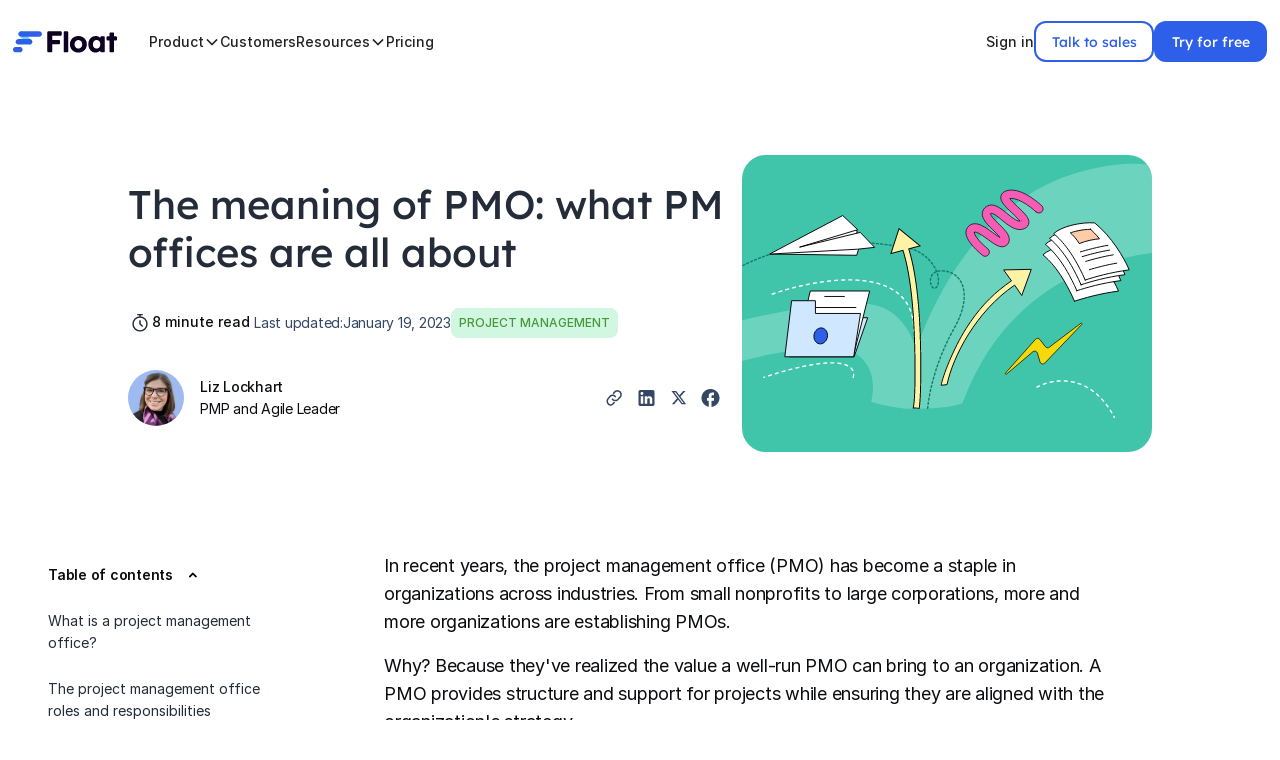

--- FILE ---
content_type: text/html; charset=utf-8
request_url: https://www.float.com/resources/the-pmo-meaning
body_size: 47515
content:
<!DOCTYPE html><!-- Last Published: Fri Jan 23 2026 22:15:23 GMT+0000 (Coordinated Universal Time) --><html data-wf-domain="www.float.com" data-wf-page="660268fad3e18919be30446b" data-wf-site="65efdf52a39c7b2ca4035c98" data-wf-intellimize-customer-id="117439646" lang="en" data-wf-collection="660268f9d3e18919be304452" data-wf-item-slug="the-pmo-meaning"><head><meta charset="utf-8"/><title>The Meaning of PMO: What PM Offices Are All About</title><meta content="A PMO provides structure and support for projects while ensuring they are aligned with the organization&#x27;s strategy. Here&#x27;s everything you need to know." name="description"/><meta content="The Meaning of PMO: What PM Offices Are All About" property="og:title"/><meta content="A PMO provides structure and support for projects while ensuring they are aligned with the organization&#x27;s strategy. Here&#x27;s everything you need to know." property="og:description"/><meta content="https://cdn.prod.website-files.com/660268f912a7255a6ba7becd/6695ed772c01f311ad6ea198_The%20True%20PMO%20Meaning_%20What%20PM%20Offices%20Are%20All%20About.png" property="og:image"/><meta content="The Meaning of PMO: What PM Offices Are All About" property="twitter:title"/><meta content="A PMO provides structure and support for projects while ensuring they are aligned with the organization&#x27;s strategy. Here&#x27;s everything you need to know." property="twitter:description"/><meta content="https://cdn.prod.website-files.com/660268f912a7255a6ba7becd/6695ed772c01f311ad6ea198_The%20True%20PMO%20Meaning_%20What%20PM%20Offices%20Are%20All%20About.png" property="twitter:image"/><meta property="og:type" content="website"/><meta content="summary_large_image" name="twitter:card"/><meta content="width=device-width, initial-scale=1" name="viewport"/><link href="https://cdn.prod.website-files.com/65efdf52a39c7b2ca4035c98/css/floatsite.shared.c4afb876b.min.css" rel="stylesheet" type="text/css" integrity="sha384-xK+4drVrWi7azpWH/F67MRWzUCJv3F0ewNU9brenctKCErR+X4YsCJd3u0dHwpGY" crossorigin="anonymous"/><style>@media (min-width:992px) {html.w-mod-js:not(.w-mod-ix) [data-w-id="4250162d-147d-b624-3e40-8a34d10cb176"] {-webkit-transform:translate3d(-40%, 0%, 0) scale3d(1, 1, 1) rotateX(0) rotateY(0) rotateZ(0) skew(0, 0);-moz-transform:translate3d(-40%, 0%, 0) scale3d(1, 1, 1) rotateX(0) rotateY(0) rotateZ(0) skew(0, 0);-ms-transform:translate3d(-40%, 0%, 0) scale3d(1, 1, 1) rotateX(0) rotateY(0) rotateZ(0) skew(0, 0);transform:translate3d(-40%, 0%, 0) scale3d(1, 1, 1) rotateX(0) rotateY(0) rotateZ(0) skew(0, 0);}html.w-mod-js:not(.w-mod-ix) [data-w-id="291a55cb-220f-61a7-5210-be586707bfa6"] {-webkit-transform:translate3d(-40%, 0%, 0) scale3d(1, 1, 1) rotateX(0) rotateY(0) rotateZ(0) skew(0, 0);-moz-transform:translate3d(-40%, 0%, 0) scale3d(1, 1, 1) rotateX(0) rotateY(0) rotateZ(0) skew(0, 0);-ms-transform:translate3d(-40%, 0%, 0) scale3d(1, 1, 1) rotateX(0) rotateY(0) rotateZ(0) skew(0, 0);transform:translate3d(-40%, 0%, 0) scale3d(1, 1, 1) rotateX(0) rotateY(0) rotateZ(0) skew(0, 0);}}</style><link href="https://fonts.googleapis.com" rel="preconnect"/><link href="https://fonts.gstatic.com" rel="preconnect" crossorigin="anonymous"/><script src="https://ajax.googleapis.com/ajax/libs/webfont/1.6.26/webfont.js" type="text/javascript"></script><script type="text/javascript">WebFont.load({  google: {    families: ["Bitter:400,700,400italic","Merriweather:300,300italic,400,400italic,700,700italic,900,900italic"]  }});</script><script type="text/javascript">!function(o,c){var n=c.documentElement,t=" w-mod-";n.className+=t+"js",("ontouchstart"in o||o.DocumentTouch&&c instanceof DocumentTouch)&&(n.className+=t+"touch")}(window,document);</script><link href="https://cdn.prod.website-files.com/65efdf52a39c7b2ca4035c98/661dd5a89450ccb743efa7f1_favicon-32x32.png" rel="shortcut icon" type="image/x-icon"/><link href="https://cdn.prod.website-files.com/65efdf52a39c7b2ca4035c98/661dd6199c1807ddb7360905_icon-256x256.png" rel="apple-touch-icon"/><link href="https://www.float.com/resources/the-pmo-meaning" rel="canonical"/><script type="application/ld+json">
{
  "@context": "https://schema.org",
  "@type": "BlogPosting",
  "headline": "The meaning of PMO: what PM offices are all about",
  "description": "A PMO provides structure and support for projects while ensuring they are aligned with the organization&#39;s strategy. Here&#39;s everything you need to know.",
  "url": "https://www.float.com/resources/the-pmo-meaning",
  "image": "https://cdn.prod.website-files.com/660268f912a7255a6ba7becd/6695ed772c01f311ad6ea198_The%20True%20PMO%20Meaning_%20What%20PM%20Offices%20Are%20All%20About.png",
  "datePublished": "2023-01-19",
  "dateModified": "2023-01-19",
  "articleSection": "Project management",
  "author": {
    "@type": "Person",
    "name": "Liz Lockhart",
    "url": "https://www.float.com/author/liz-lockhart",
    "image": "https://cdn.prod.website-files.com/660268f912a7255a6ba7becd/662039c56e4ede733f9eb27f_Liz-Lockhart.webp",
    "jobTitle": "PMP and Agile Leader"
  },
  "publisher": {
    "@type": "Organization",
    "name": "Float",
    "logo": "https://cdn.prod.website-files.com/65efdf52a39c7b2ca4035c98/679bac0c5027c74575da3b1c_Color=Primary,%20State=logo.svg"
  }
}
</script><style>.anti-flicker, .anti-flicker * {visibility: hidden !important; opacity: 0 !important;}</style><style>[data-wf-hidden-variation], [data-wf-hidden-variation] * {
        display: none !important;
      }</style><script type="text/javascript">localStorage.removeItem('intellimize_opt_out_117439646'); if (localStorage.getItem('intellimize_data_tracking_type') !== 'always') { localStorage.setItem('intellimize_data_tracking_type', 'always'); }</script><script type="text/javascript">(function(e){var s={r:[]};e.wf={r:s.r,ready:t=>{s.r.push(t)}}})(window)</script><script type="text/javascript">(function(e,t,p){var n=document.documentElement,s={p:[],r:[]},u={p:s.p,r:s.r,push:function(e){s.p.push(e)},ready:function(e){s.r.push(e)}};e.intellimize=u,n.className+=" "+p,setTimeout(function(){n.className=n.className.replace(RegExp(" ?"+p),"")},t)})(window, 4000, 'anti-flicker')</script><link href="https://cdn.intellimize.co/snippet/117439646.js" rel="preload" as="script"/><script type="text/javascript">var wfClientScript=document.createElement("script");wfClientScript.src="https://cdn.intellimize.co/snippet/117439646.js",wfClientScript.async=!0,wfClientScript.onerror=function(){document.documentElement.className=document.documentElement.className.replace(RegExp(" ?anti-flicker"),"")},document.head.appendChild(wfClientScript);</script><link href="https://api.intellimize.co" rel="preconnect" crossorigin="true"/><link href="https://log.intellimize.co" rel="preconnect" crossorigin="true"/><link href="https://117439646.intellimizeio.com" rel="preconnect"/><!-- Global DNS pre-connect -->
<!-- reason needed: optimize image loading by pre-connecting -->
<link rel="dns-prefetch" href="https://cdn.prod.website-files.com/" />

<!-- Google Tag Manager for Float Marketing Site container for cookie banner -->
<script>(function(w,d,s,l,i){w[l]=w[l]||[];w[l].push({'gtm.start':
new Date().getTime(),event:'gtm.js'});var f=d.getElementsByTagName(s)[0],
j=d.createElement(s),dl=l!='dataLayer'?'&l='+l:'';j.async=true;j.src=
'https://www.googletagmanager.com/gtm.js?id='+i+dl;f.parentNode.insertBefore(j,f);
})(window,document,'script','dataLayer','GTM-TLZ968KQ');</script>

<!-- OG GTM Manager reason needed: GA4 collection -->
<script>(function (w, d, s, l, i) {
    w[l] = w[l] || []; w[l].push({
      'gtm.start':
        new Date().getTime(), event: 'gtm.js'
    }); var f = d.getElementsByTagName(s)[0],
      j = d.createElement(s), dl = l != 'dataLayer' ? '&l=' + l : ''; j.async = true; j.src =
        'https://www.googletagmanager.com/gtm.js?id=' + i + dl; f.parentNode.insertBefore(j, f);
  })(window, document, 'script', 'dataLayer', 'GTM-WTMSHWZ');</script>
<!-- End Google Tag Manager -->

<!-- Search Console verification -->
<!-- reason needed: enables Search console verification for all float.com pages -->
<meta name="google-site-verification" content="u0vzstY5-fj3NLlQEYSlPRKl8LCjwZzN-TtEB1XXr5g" />

<!-- Optibase code added 3/11/25: add defer when not in use-->
<script defer src="https://app.optibase.io/script.js" public-api-key="cm84pdliz0072lou79x6c1on6"></script>

<!-- DataDog RUM Async -->
<!-- reason needed: collect perf metrics globally -->
<script>
  function getWebflowVersionHash() {
    try {
      const version = document.childNodes[1].nodeValue.split('Last Published: ')[1].split(' (Coordinated Universal Time) ')[0];
      return version;
    } catch { }
  }
  (function (h, o, u, n, d) {
    h = h[d] = h[d] || { q: [], onReady: function (c) { h.q.push(c) } }
    d = o.createElement(u); d.async = 1; d.src = n
    n = o.getElementsByTagName(u)[0]; n.parentNode.insertBefore(d, n)
  })(window, document, 'script', 'https://www.datadoghq-browser-agent.com/us1/v5/datadog-rum.js', 'DD_RUM')
  window.DD_RUM.onReady(function () {
    window.DD_RUM.init({
      clientToken: 'pub879667f409a9f39493a427e396bc7437',
      applicationId: '79071b39-1b67-44e4-a1d8-40f8fc63e08d',
      site: 'datadoghq.com',
      service: 'marketing-www',
      env: 'prod',
      version: getWebflowVersionHash(),
      sessionSampleRate: 10,
      sessionReplaySampleRate: 0,
      trackUserInteractions: true,
      trackResources: true,
      trackLongTasks: true,
      defaultPrivacyLevel: 'mask-user-input',
      excludedActivityUrls: [
        (url) => url.includes("https://ws.zoominfo.com/pixel"),
        (url) => url.includes("https://www.google-analytics.com"),
        (url) => url.includes("https://us-assets.i.posthog.com"),
        (url) => url.includes("https://js.zi-scripts.com"),
        (url) => url.includes("https://www.googletagmanager.com"),
      ],
    });
  })
</script>

<!-- Keep this css code to improve the font quality-->
<style>
  * {
    -webkit-font-smoothing: antialiased;
    -moz-osx-font-smoothing: grayscale;
    -o-font-smoothing: antialiased;
    font-display: swap;
  }
</style>

<!-- Open links in new tab -->
<!-- reason needed: dynamically set target on all linkout elements -->
<script>
  /**
   * Adds a `target="_blank"` attribute to all anchor tags within specified elements
   * when the DOM content is loaded. This ensures all links open in new tabs.
   */
  document.addEventListener('DOMContentLoaded', () => {
    /**
     * Sets the `target="_blank"` attribute on all links in the provided NodeList.
     * @param {NodeList} links - A NodeList of anchor elements.
     */
    const setLinksToOpenInNewTab = (links) => {
      const start = performance.now();
      if (links.length) {
        links.forEach((link) => link.setAttribute('target', '_blank'));
      }
    };

    // Select the RTE with the attribute 'linkout-element' and set target for its links
    const wrapper = document.querySelector('[linkout-element]');
    if (wrapper) {
      setLinksToOpenInNewTab(wrapper.querySelectorAll('a'));
    }

    // Select all elements with the attribute 'data-open-new-tab' and set target for their links
    setLinksToOpenInNewTab(document.querySelectorAll('[data-open-new-tab]'));
  });
</script><!-- LCP optimizatiions: preconnect image origin and bypass render-blocking stylesheets-->
<link rel="dns-prefetch" href="https://cdn.prod.website-files.com/" />
<style>
	.float-tips_rich-text figure {
  	margin-bottom: 0px;
	}
  .heading-style-h3 {
      color: #242c39 !important;
      font-family: Lexend Variable, sans-serif;
      font-size: 2.5rem;
      line-height: 120%;
  }

  h1 {
      color: #242c39;
      margin-top: 0;
      margin-bottom: 0;
      font-size: 3.5rem;
      line-height: 130%;
  }

  @media screen and (max-width: 991px) {
      .heading-style-h3 {
          font-size: 2.25rem;
      }
  }

  @media screen and (max-width: 767px) {
      .heading-style-h3.is-centered-mobile {
          text-align: center;
      }
  }

  @media screen and (max-width: 767px) {
      .heading-style-h3, .heading-style-h3.is-home-feature {
          font-size: 1.875rem;
      }
  }

  @media screen and (max-width: 767px) {
      h1 {
          letter-spacing: -.02em;
          font-size: 2.5rem;
          line-height: 120%;
      }
  }
</style>

<!-- [Attributes by Finsweet] Table of Contents -->
<script defer src="https://cdn.jsdelivr.net/npm/@finsweet/attributes-toc@1/toc.js"></script>


<style>
  .inline-cta_image-wrapper .inline-cta_image{
    border-radius: 0px
  }
  
  .bwl-content_wrapper {
  	width: 100% !important;
 }
 
</style>

<!--- Live site CSS -->
<style>

/* Desktop Only */ 
@media screen and (min-width: 992px) { 
  
	/* Article Hover*/
  .article-item_content-wrapper {
    transition: box-shadow .45s cubic-bezier(.25, .46, .45, .94),
      transform .45s cubic-bezier(.25, .46, .45, .94),
      opacity .45s cubic-bezier(.25, .46, .45, .94);
    will-change: opacity, transform, box-shadow;
  }

  .article-item_content-wrapper:before {
    background-color: #fff;
    border-radius: 1.75rem;
    box-shadow: 0 -7px 12px rgba(165, 159, 190, .06),
      2px 9px 18px rgba(9, 30, 66, .1),
      0 0 1px rgba(9, 30, 66, .15);
    content: "";
    height: calc(100% + 2rem);
    left: 50%;
    opacity: 0;
    pointer-events: none;
    position: absolute;
    top: 50%;
    transform: translate(-50%, -50%) scaleX(.98) scaleY(.98);
    transform-origin: center center;
    transition: transform .45s cubic-bezier(.25, .46, .45, .94),
      opacity .45s cubic-bezier(.25, .46, .45, .94);
    width: calc(100% + 2rem);
    will-change: opacity, transform;
  }

  .article-item_content-wrapper:focus:before,
  .article-item_content-wrapper:hover:before {
    opacity: 1;
    transform: translate(-50%, -50%) scaleX(1) scaleY(1);
  }
  
}

  /* TOC Active Animation */
  .resources-content_link.w--current span {
    opacity: 1;
    transform: scaleY(1);
    transition-delay: .15s;
  }

  .resources-content_link span {
      background-color: #f7f7f7;
      display: flex;
      height: 100%;
      left: 0;
      opacity: 0;
      position: absolute;
      top: 0;
      transform: scaleY(1.25);
      transform-origin: 50% 50%;
      transition-delay: 0s;
      transition-duration: .45s;
      transition-property: transform,opacity;
      transition-timing-function: cubic-bezier(.215,.61,.355,1);
      width: 100%;
      z-index: 0;
  }
  
  .resources-content_link.w--current svg {
    transform: translate(-15px,-50%);
    transition-delay: .25s;
  }

  .resources-content_link svg {
      fill: #575f65;
      height: 9px;
      position: absolute;
      right: 0;
      top: 20px;
      transform: translate(20px,-50%);
      transition-delay: 0s;
      transition-duration: .45s;
      transition-property: transform;
      transition-timing-function: cubic-bezier(.215,.61,.355,1);
			width: 5px;
      top: 50%;
  }

</style>

<!-- Table Style -->
<style>
  .resource-component_inline-table-wrapper{
    background-color: white;
  }
  .inline-table_body .inline-table_body-row:nth-child(even){
    background-color: #E7F4FF;
  }
  .inline-table_body .inline-table_body-row:last-child {
    border-bottom: 0px;
  }
  .inline-table_body .inline-table_body-row td:last-child,
  .inline-table_head .inline-table_head-row th:last-child{
    border-right: 0px;
  }
</style>

<!-- Button Component Style Override -->
<style>
a[data-component="button"] {
	color: white;
}
</style>

<!--- TOC Style if OVERFLOW -->
<style>
@media screen and (min-width: 992px){
	.resources-content_sidebar-wrapper.is-overflow .resources-content_sidebar{
    top: auto;
    bottom: 2rem;
  }

  .resources-content_sidebar-wrapper.is-overflow{
    align-items: flex-end;
  }
  .resources-content_sidebar-wrapper-v2.is-overflow .resources-content_sidebar-v2{
    top: auto;
    bottom: 2rem;
  }

  .resources-content_sidebar-wrapper-v2.is-overflow{
    align-items: flex-start;
  }
}
</style>

<!-- MailerLite Universal -->
<script>
    (function(w,d,e,u,f,l,n){w[f]=w[f]||function(){(w[f].q=w[f].q||[])
    .push(arguments);},l=d.createElement(e),l.async=1,l.src=u,
    n=d.getElementsByTagName(e)[0],n.parentNode.insertBefore(l,n);})
    (window,document,'script','https://assets.mailerlite.com/js/universal.js','ml');
    
    // Webflow Switches are off by default, but we want to show the pop up by default
    if (false === false) {
    	console.log('show resourceful popup')
    	ml('account', '218975');
    }
    
    console.log('resourceful toggle:', false, typeof false)
</script>
<!-- End MailerLite Universal --></head><body><div class="page-wrapper"><div data-animation="default" class="navbar_component_v2 w-nav" data-easing2="ease" data-wf--section-navbar-v2--variant="light-mode" data-easing="ease" data-collapse="medium" data-w-id="be863a6a-bfb5-1c08-cd09-8bc73211cd5f" role="banner" data-duration="400" data-doc-height="1"><div class="navbar_inner_v2"><a data-wf-native-id-path="1910ba93-2f68-09bf-1f91-6469b81147db:be863a6a-bfb5-1c08-cd09-8bc73211cd62" data-wf-ao-click-engagement-tracking="true" data-wf-element-id="be863a6a-bfb5-1c08-cd09-8bc73211cd62" data-wf-component-context="%5B%7B%22componentId%22%3A%22be863a6a-bfb5-1c08-cd09-8bc73211cd5f%22%2C%22instanceId%22%3A%221910ba93-2f68-09bf-1f91-6469b81147db%22%7D%5D" href="/" class="navbar_logo-wrapper_v2 w-nav-brand"><img src="https://cdn.prod.website-files.com/65efdf52a39c7b2ca4035c98/679bac0c5027c74575da3b1c_Color=Primary,%20State=logo.svg" loading="eager" alt="" class="navbar_logo-img_light"/><img src="https://cdn.prod.website-files.com/65efdf52a39c7b2ca4035c98/679bae77afeacfae86281e69_Color=fluro,%20State=logo.svg" loading="eager" alt="The official logo for Float.com, the #1 solution for profitable resource management. " class="navbar_logo-img_dark"/></a><nav role="navigation" class="navbar_menu_v2 w-nav-menu"><div class="navbar_menu-inner_v2"><div class="navbar_menu-left-wrapper_v2"><div data-delay="100" data-hover="false" class="navbar_dropdown-stack_v2 w-dropdown"><div data-optibase-click-conversion-id="hp_product_dropdown_nav_clicks" data-nav="dropdown" data-wf-native-id-path="1910ba93-2f68-09bf-1f91-6469b81147db:be863a6a-bfb5-1c08-cd09-8bc73211cd69" data-wf-ao-click-engagement-tracking="true" data-wf-element-id="be863a6a-bfb5-1c08-cd09-8bc73211cd69" data-wf-component-context="%5B%7B%22componentId%22%3A%22be863a6a-bfb5-1c08-cd09-8bc73211cd5f%22%2C%22instanceId%22%3A%221910ba93-2f68-09bf-1f91-6469b81147db%22%7D%5D" class="navbar_dropdown-stack_toggle_v2 w-dropdown-toggle"><div>Product</div><div class="filters_dropdown-chevron w-embed"><svg width=" 100%" height=" 100%" viewBox="0 0 16 16" fill="none" xmlns="http://www.w3.org/2000/svg">
<path fill-rule="evenodd" clip-rule="evenodd" d="M2.55806 6.29544C2.46043 6.19781 2.46043 6.03952 2.55806 5.94189L3.44195 5.058C3.53958 4.96037 3.69787 4.96037 3.7955 5.058L8.00001 9.26251L12.2045 5.058C12.3021 4.96037 12.4604 4.96037 12.5581 5.058L13.4419 5.94189C13.5396 6.03952 13.5396 6.19781 13.4419 6.29544L8.17678 11.5606C8.07915 11.6582 7.92086 11.6582 7.82323 11.5606L2.55806 6.29544Z" fill="currentColor"/>
</svg></div></div><nav class="navbar_dropdown-stack_list_v2 w-dropdown-list"><div class="navbar_dropdown-stack-list_mega-container"><div class="navbar_dropdown-mega-nav_main-container"><div class="navbar_dropdown-mega-nav_column"><div class="navbar_dropdown-stack-list_column-header">Features</div><div class="navbar_dropdown-mega-nav_column-inner"><a href="/product/scheduling" data-nav="link" data-label="Resource scheduling" data-wf-native-id-path="1910ba93-2f68-09bf-1f91-6469b81147db:be863a6a-bfb5-1c08-cd09-8bc73211cd74" data-wf-ao-click-engagement-tracking="true" data-wf-element-id="be863a6a-bfb5-1c08-cd09-8bc73211cd74" data-wf-component-context="%5B%7B%22componentId%22%3A%22be863a6a-bfb5-1c08-cd09-8bc73211cd5f%22%2C%22instanceId%22%3A%221910ba93-2f68-09bf-1f91-6469b81147db%22%7D%5D" class="navbar_link_v2 is-stack-link w-nav-link">Resource scheduling</a><a href="/product/capacity-planning" data-nav="link" data-label="Capacity planning" data-wf-native-id-path="1910ba93-2f68-09bf-1f91-6469b81147db:be863a6a-bfb5-1c08-cd09-8bc73211cd76" data-wf-ao-click-engagement-tracking="true" data-wf-element-id="be863a6a-bfb5-1c08-cd09-8bc73211cd76" data-wf-component-context="%5B%7B%22componentId%22%3A%22be863a6a-bfb5-1c08-cd09-8bc73211cd5f%22%2C%22instanceId%22%3A%221910ba93-2f68-09bf-1f91-6469b81147db%22%7D%5D" class="navbar_link_v2 is-stack-link w-nav-link">Capacity planning</a><a href="/product/project-cost-estimation" data-nav="link" data-label="Project estimates" data-wf-native-id-path="1910ba93-2f68-09bf-1f91-6469b81147db:26450531-cfc5-890c-8e15-1abd6834e60c" data-wf-ao-click-engagement-tracking="true" data-wf-element-id="26450531-cfc5-890c-8e15-1abd6834e60c" data-wf-component-context="%5B%7B%22componentId%22%3A%22be863a6a-bfb5-1c08-cd09-8bc73211cd5f%22%2C%22instanceId%22%3A%221910ba93-2f68-09bf-1f91-6469b81147db%22%7D%5D" class="navbar_link_v2 is-stack-link w-nav-link">Project estimates</a><a href="/product/project-planning" data-nav="link" data-label="Project planning" data-wf-native-id-path="1910ba93-2f68-09bf-1f91-6469b81147db:be863a6a-bfb5-1c08-cd09-8bc73211cd78" data-wf-ao-click-engagement-tracking="true" data-wf-element-id="be863a6a-bfb5-1c08-cd09-8bc73211cd78" data-wf-component-context="%5B%7B%22componentId%22%3A%22be863a6a-bfb5-1c08-cd09-8bc73211cd5f%22%2C%22instanceId%22%3A%221910ba93-2f68-09bf-1f91-6469b81147db%22%7D%5D" class="navbar_link_v2 is-stack-link w-nav-link">Project planning</a><a href="/product/time-tracking" data-nav="link" data-label="Time tracking" data-wf-native-id-path="1910ba93-2f68-09bf-1f91-6469b81147db:be863a6a-bfb5-1c08-cd09-8bc73211cd7a" data-wf-ao-click-engagement-tracking="true" data-wf-element-id="be863a6a-bfb5-1c08-cd09-8bc73211cd7a" data-wf-component-context="%5B%7B%22componentId%22%3A%22be863a6a-bfb5-1c08-cd09-8bc73211cd5f%22%2C%22instanceId%22%3A%221910ba93-2f68-09bf-1f91-6469b81147db%22%7D%5D" class="navbar_link_v2 is-stack-link w-nav-link">Time tracking</a><a href="/product/reports" data-nav="link" data-label="Reporting" data-wf-native-id-path="1910ba93-2f68-09bf-1f91-6469b81147db:be863a6a-bfb5-1c08-cd09-8bc73211cd7c" data-wf-ao-click-engagement-tracking="true" data-wf-element-id="be863a6a-bfb5-1c08-cd09-8bc73211cd7c" data-wf-component-context="%5B%7B%22componentId%22%3A%22be863a6a-bfb5-1c08-cd09-8bc73211cd5f%22%2C%22instanceId%22%3A%221910ba93-2f68-09bf-1f91-6469b81147db%22%7D%5D" class="navbar_link_v2 is-stack-link w-nav-link">Reporting</a></div></div><div class="navbar_dropdown-mega-nav_column"><div class="navbar_dropdown-stack-list_column-header">explore</div><div class="navbar_dropdown-mega-nav_column-inner"><a href="/integrations" data-nav="link" data-label="Integrations" data-wf-native-id-path="1910ba93-2f68-09bf-1f91-6469b81147db:be863a6a-bfb5-1c08-cd09-8bc73211cd82" data-wf-ao-click-engagement-tracking="true" data-wf-element-id="be863a6a-bfb5-1c08-cd09-8bc73211cd82" data-wf-component-context="%5B%7B%22componentId%22%3A%22be863a6a-bfb5-1c08-cd09-8bc73211cd5f%22%2C%22instanceId%22%3A%221910ba93-2f68-09bf-1f91-6469b81147db%22%7D%5D" class="navbar_link_v2 is-stack-link w-nav-link">Integrations</a><a href="/whats-new" data-nav="link" data-label="What’s new " data-wf-native-id-path="1910ba93-2f68-09bf-1f91-6469b81147db:be863a6a-bfb5-1c08-cd09-8bc73211cd84" data-wf-ao-click-engagement-tracking="true" data-wf-element-id="be863a6a-bfb5-1c08-cd09-8bc73211cd84" data-wf-component-context="%5B%7B%22componentId%22%3A%22be863a6a-bfb5-1c08-cd09-8bc73211cd5f%22%2C%22instanceId%22%3A%221910ba93-2f68-09bf-1f91-6469b81147db%22%7D%5D" class="navbar_link_v2 is-stack-link w-nav-link">What’s new </a><a href="/ai" data-nav="link" data-label="Float x AI" data-wf-native-id-path="1910ba93-2f68-09bf-1f91-6469b81147db:1e8b6e84-c5a7-b6d9-39d1-1c515d3b69b1" data-wf-ao-click-engagement-tracking="true" data-wf-element-id="1e8b6e84-c5a7-b6d9-39d1-1c515d3b69b1" data-wf-component-context="%5B%7B%22componentId%22%3A%22be863a6a-bfb5-1c08-cd09-8bc73211cd5f%22%2C%22instanceId%22%3A%221910ba93-2f68-09bf-1f91-6469b81147db%22%7D%5D" class="navbar_link_v2 is-stack-link w-nav-link">Float x AI</a></div></div></div><div class="w-dyn-list"><div role="list" class="navbar_dropdown-mega-nav_feature-content w-dyn-items"><div role="listitem" class="w-dyn-item"><a data-wf-native-id-path="1910ba93-2f68-09bf-1f91-6469b81147db:f68b9561-38ee-17d7-26a4-7d4e1f917d3d_instance-0" data-wf-ao-click-engagement-tracking="true" data-wf-element-id="f68b9561-38ee-17d7-26a4-7d4e1f917d3d" data-wf-cms-context="%5B%7B%22collectionId%22%3A%22680ff2add098b11488bdf0c0%22%2C%22itemId%22%3A%22695f86dcf06de1e097e6b1f1%22%7D%5D" data-wf-component-context="%5B%7B%22componentId%22%3A%22be863a6a-bfb5-1c08-cd09-8bc73211cd5f%22%2C%22instanceId%22%3A%221910ba93-2f68-09bf-1f91-6469b81147db%22%7D%5D" href="https://www.float.com/ai" class="navbar_dropdown-mega-nav_column-inner is-nav_link-block w-inline-block"><div class="navbar_dropdown-stack-list_feature-header">Float x AI in 2026</div><img src="https://cdn.prod.website-files.com/660268f912a7255a6ba7becd/695f8869ae47c9901be23e0c_float-ai-graph.webp" loading="lazy" alt="Visualisation of the smart assign functionality to find the best person for every project role" sizes="100vw" srcset="https://cdn.prod.website-files.com/660268f912a7255a6ba7becd/695f8869ae47c9901be23e0c_float-ai-graph-p-500.webp 500w, https://cdn.prod.website-files.com/660268f912a7255a6ba7becd/695f8869ae47c9901be23e0c_float-ai-graph.webp 600w" class="navbar_dropdown-stack-list_mega-feature-img"/><div class="text-style-link text-color-blue is-nav-feature-text"><div>See our AI roadmap</div></div></a><a data-wf-native-id-path="1910ba93-2f68-09bf-1f91-6469b81147db:3876a482-6cd4-7524-fb7d-87d34cedc077_instance-0" data-wf-ao-click-engagement-tracking="true" data-wf-element-id="3876a482-6cd4-7524-fb7d-87d34cedc077" data-wf-cms-context="%5B%7B%22collectionId%22%3A%22680ff2add098b11488bdf0c0%22%2C%22itemId%22%3A%22695f86dcf06de1e097e6b1f1%22%7D%5D" data-wf-component-context="%5B%7B%22componentId%22%3A%22be863a6a-bfb5-1c08-cd09-8bc73211cd5f%22%2C%22instanceId%22%3A%221910ba93-2f68-09bf-1f91-6469b81147db%22%7D%5D" href="https://www.float.com/ai" target="_blank" class="navbar_dropdown-mega-nav_column-inner is-nav_link-block w-inline-block w-condition-invisible"><div class="navbar_dropdown-stack-list_feature-header">Float x AI in 2026</div><img src="https://cdn.prod.website-files.com/660268f912a7255a6ba7becd/695f8869ae47c9901be23e0c_float-ai-graph.webp" loading="lazy" alt="Visualisation of the smart assign functionality to find the best person for every project role" sizes="100vw" srcset="https://cdn.prod.website-files.com/660268f912a7255a6ba7becd/695f8869ae47c9901be23e0c_float-ai-graph-p-500.webp 500w, https://cdn.prod.website-files.com/660268f912a7255a6ba7becd/695f8869ae47c9901be23e0c_float-ai-graph.webp 600w" class="navbar_dropdown-stack-list_mega-feature-img"/><div class="text-style-link text-color-blue is-nav-feature-text"><div>See our AI roadmap</div></div></a></div></div></div></div></nav></div><div class="navbar_top-simple-link_container"><a data-nav="link" class="navbar_link_v2 w-nav-link" data-wf-component-context="%5B%7B%22componentId%22%3A%22be863a6a-bfb5-1c08-cd09-8bc73211cd5f%22%2C%22instanceId%22%3A%221910ba93-2f68-09bf-1f91-6469b81147db%22%7D%5D" data-wf-element-id="be863a6a-bfb5-1c08-cd09-8bc73211cd90" data-optibase-click-conversion-id="hp_customers_nav_link_clicks" href="/customers" data-label="Customers" data-wf-native-id-path="1910ba93-2f68-09bf-1f91-6469b81147db:be863a6a-bfb5-1c08-cd09-8bc73211cd90" data-wf-ao-click-engagement-tracking="true">Customers</a></div><div data-delay="100" data-hover="false" data-w-id="2e827d9e-5cf9-8cc9-26ad-4d4ba2d07e89" class="navbar_dropdown-stack_v2 w-dropdown"><div data-optibase-click-conversion-id="hp_resources_dropdown_nav_clicks" data-nav="dropdown" data-wf-native-id-path="1910ba93-2f68-09bf-1f91-6469b81147db:2e827d9e-5cf9-8cc9-26ad-4d4ba2d07e8a" data-wf-ao-click-engagement-tracking="true" data-wf-element-id="2e827d9e-5cf9-8cc9-26ad-4d4ba2d07e8a" data-wf-component-context="%5B%7B%22componentId%22%3A%22be863a6a-bfb5-1c08-cd09-8bc73211cd5f%22%2C%22instanceId%22%3A%221910ba93-2f68-09bf-1f91-6469b81147db%22%7D%5D" class="navbar_dropdown-stack_toggle_v2 w-dropdown-toggle"><div>Resources</div><div class="filters_dropdown-chevron w-embed"><svg width=" 100%" height=" 100%" viewBox="0 0 16 16" fill="none" xmlns="http://www.w3.org/2000/svg">
<path fill-rule="evenodd" clip-rule="evenodd" d="M2.55806 6.29544C2.46043 6.19781 2.46043 6.03952 2.55806 5.94189L3.44195 5.058C3.53958 4.96037 3.69787 4.96037 3.7955 5.058L8.00001 9.26251L12.2045 5.058C12.3021 4.96037 12.4604 4.96037 12.5581 5.058L13.4419 5.94189C13.5396 6.03952 13.5396 6.19781 13.4419 6.29544L8.17678 11.5606C8.07915 11.6582 7.92086 11.6582 7.82323 11.5606L2.55806 6.29544Z" fill="currentColor"/>
</svg></div></div><nav class="navbar_dropdown-stack_list_v2 w-dropdown-list"><div class="navbar_dropdown-stack-list_mega-container"><div class="navbar_dropdown-mega-nav_main-container"><div class="navbar_dropdown-mega-nav_column"><div class="navbar_dropdown-stack-list_column-header">Learn</div><div class="navbar_dropdown-mega-nav_column-inner"><a href="/resources" data-nav="link" data-label="Library" data-wf-native-id-path="1910ba93-2f68-09bf-1f91-6469b81147db:80a7c992-21c0-51d4-3e7b-379436ac5255" data-wf-ao-click-engagement-tracking="true" data-wf-element-id="80a7c992-21c0-51d4-3e7b-379436ac5255" data-wf-component-context="%5B%7B%22componentId%22%3A%22be863a6a-bfb5-1c08-cd09-8bc73211cd5f%22%2C%22instanceId%22%3A%221910ba93-2f68-09bf-1f91-6469b81147db%22%7D%5D" class="navbar_link_v2 is-stack-link w-nav-link">Library</a><a href="/guides" data-nav="link" data-label="Guides" data-wf-native-id-path="1910ba93-2f68-09bf-1f91-6469b81147db:80a7c992-21c0-51d4-3e7b-379436ac5258" data-wf-ao-click-engagement-tracking="true" data-wf-element-id="80a7c992-21c0-51d4-3e7b-379436ac5258" data-wf-component-context="%5B%7B%22componentId%22%3A%22be863a6a-bfb5-1c08-cd09-8bc73211cd5f%22%2C%22instanceId%22%3A%221910ba93-2f68-09bf-1f91-6469b81147db%22%7D%5D" class="navbar_link_v2 is-stack-link w-nav-link">Guides</a><a href="/newsletter" data-nav="link" data-label="Newsletter" data-wf-native-id-path="1910ba93-2f68-09bf-1f91-6469b81147db:bbec67ce-2f04-58eb-5341-55e847aeba1f" data-wf-ao-click-engagement-tracking="true" data-wf-element-id="bbec67ce-2f04-58eb-5341-55e847aeba1f" data-wf-component-context="%5B%7B%22componentId%22%3A%22be863a6a-bfb5-1c08-cd09-8bc73211cd5f%22%2C%22instanceId%22%3A%221910ba93-2f68-09bf-1f91-6469b81147db%22%7D%5D" class="navbar_link_v2 is-stack-link w-nav-link">Newsletter</a><a data-nav="link" class="navbar_link_v2 is-stack-link w-nav-link" data-wf-component-context="%5B%7B%22componentId%22%3A%22be863a6a-bfb5-1c08-cd09-8bc73211cd5f%22%2C%22instanceId%22%3A%221910ba93-2f68-09bf-1f91-6469b81147db%22%7D%5D" data-wf-element-id="a8693bb3-e069-65ce-a1e3-f6292993aa78" href="https://luma.com/float" target="_blank" data-label="Live training" data-wf-native-id-path="1910ba93-2f68-09bf-1f91-6469b81147db:a8693bb3-e069-65ce-a1e3-f6292993aa78" data-wf-ao-click-engagement-tracking="true">Live training</a></div></div><div class="navbar_dropdown-mega-nav_column"><div class="navbar_dropdown-stack-list_column-header">Connect</div><div class="navbar_dropdown-mega-nav_column-inner"><a href="/blog" data-nav="link" data-label="Best Work Life blog" data-wf-native-id-path="1910ba93-2f68-09bf-1f91-6469b81147db:2e827d9e-5cf9-8cc9-26ad-4d4ba2d07ea3" data-wf-ao-click-engagement-tracking="true" data-wf-element-id="2e827d9e-5cf9-8cc9-26ad-4d4ba2d07ea3" data-wf-component-context="%5B%7B%22componentId%22%3A%22be863a6a-bfb5-1c08-cd09-8bc73211cd5f%22%2C%22instanceId%22%3A%221910ba93-2f68-09bf-1f91-6469b81147db%22%7D%5D" class="navbar_link_v2 is-stack-link w-nav-link">Best Work Life blog</a><a href="/community" data-nav="link" data-label="Community" data-wf-native-id-path="1910ba93-2f68-09bf-1f91-6469b81147db:a7c1c167-9cd5-d276-4f68-210a68e473e8" data-wf-ao-click-engagement-tracking="true" data-wf-element-id="a7c1c167-9cd5-d276-4f68-210a68e473e8" data-wf-component-context="%5B%7B%22componentId%22%3A%22be863a6a-bfb5-1c08-cd09-8bc73211cd5f%22%2C%22instanceId%22%3A%221910ba93-2f68-09bf-1f91-6469b81147db%22%7D%5D" class="navbar_link_v2 is-stack-link w-nav-link">Community</a><a href="/events" data-nav="link" data-label="Events" data-wf-native-id-path="1910ba93-2f68-09bf-1f91-6469b81147db:39c8b17f-77bb-e816-832f-589a4c18bdcf" data-wf-ao-click-engagement-tracking="true" data-wf-element-id="39c8b17f-77bb-e816-832f-589a4c18bdcf" data-wf-component-context="%5B%7B%22componentId%22%3A%22be863a6a-bfb5-1c08-cd09-8bc73211cd5f%22%2C%22instanceId%22%3A%221910ba93-2f68-09bf-1f91-6469b81147db%22%7D%5D" class="navbar_link_v2 is-stack-link w-nav-link">Events</a><a data-nav="link" class="navbar_link_v2 is-stack-link w-nav-link" data-wf-component-context="%5B%7B%22componentId%22%3A%22be863a6a-bfb5-1c08-cd09-8bc73211cd5f%22%2C%22instanceId%22%3A%221910ba93-2f68-09bf-1f91-6469b81147db%22%7D%5D" data-wf-element-id="2e827d9e-5cf9-8cc9-26ad-4d4ba2d07ea5" href="https://support.float.com/en" target="_blank" data-label="Product help" data-wf-native-id-path="1910ba93-2f68-09bf-1f91-6469b81147db:2e827d9e-5cf9-8cc9-26ad-4d4ba2d07ea5" data-wf-ao-click-engagement-tracking="true">Product help</a></div></div></div><div class="w-dyn-list"></div></div></nav></div><div class="navbar_top-simple-link_container"><a data-nav="link" class="navbar_link_v2 w-nav-link" data-wf-component-context="%5B%7B%22componentId%22%3A%22be863a6a-bfb5-1c08-cd09-8bc73211cd5f%22%2C%22instanceId%22%3A%221910ba93-2f68-09bf-1f91-6469b81147db%22%7D%5D" data-wf-element-id="be863a6a-bfb5-1c08-cd09-8bc73211cdaa" data-wf-event-ids="157036796" data-optibase-click-conversion-id="hp_pricing_link_clicks" href="/pricing" data-label="Pricing" data-wf-native-id-path="1910ba93-2f68-09bf-1f91-6469b81147db:be863a6a-bfb5-1c08-cd09-8bc73211cdaa" data-wf-ao-click-engagement-tracking="true">Pricing</a></div><div class="navbar_top-simple-link_container"><a href="https://app.float.com/login" data-nav="link" data-label="Sign in" data-wf-native-id-path="1910ba93-2f68-09bf-1f91-6469b81147db:be863a6a-bfb5-1c08-cd09-8bc73211cdad" data-wf-ao-click-engagement-tracking="true" data-wf-element-id="be863a6a-bfb5-1c08-cd09-8bc73211cdad" data-wf-component-context="%5B%7B%22componentId%22%3A%22be863a6a-bfb5-1c08-cd09-8bc73211cd5f%22%2C%22instanceId%22%3A%221910ba93-2f68-09bf-1f91-6469b81147db%22%7D%5D" class="navbar_link_v2 show-tablet w-nav-link">Sign in</a></div></div><div class="navbar_menu-right-wrapper_v2"><a href="https://app.float.com/login" data-nav="link" data-label="Sign in" data-wf-native-id-path="1910ba93-2f68-09bf-1f91-6469b81147db:be863a6a-bfb5-1c08-cd09-8bc73211cdb0" data-wf-ao-click-engagement-tracking="true" data-wf-element-id="be863a6a-bfb5-1c08-cd09-8bc73211cdb0" data-wf-component-context="%5B%7B%22componentId%22%3A%22be863a6a-bfb5-1c08-cd09-8bc73211cd5f%22%2C%22instanceId%22%3A%221910ba93-2f68-09bf-1f91-6469b81147db%22%7D%5D" class="navbar_link_v2 hide-tablet w-nav-link">Sign in</a><div class="button-group"><a data-optibase-click-conversion-id="hp_talk_to_sales_nav_clicks" data-wf-native-id-path="1910ba93-2f68-09bf-1f91-6469b81147db:be863a6a-bfb5-1c08-cd09-8bc73211cdb3" data-wf-ao-click-engagement-tracking="true" data-wf-element-id="be863a6a-bfb5-1c08-cd09-8bc73211cdb3" data-wf-component-context="%5B%7B%22componentId%22%3A%22be863a6a-bfb5-1c08-cd09-8bc73211cd5f%22%2C%22instanceId%22%3A%221910ba93-2f68-09bf-1f91-6469b81147db%22%7D%5D" href="/talk-to-sales" data-wf-event-ids="157036793" class="button is-outline-flue is-nav-button w-button">Talk to sales</a><a data-optibase-click-conversion-id="sign_up_buttons" data-wf-native-id-path="1910ba93-2f68-09bf-1f91-6469b81147db:be863a6a-bfb5-1c08-cd09-8bc73211cdb5" data-wf-ao-click-engagement-tracking="true" data-wf-element-id="be863a6a-bfb5-1c08-cd09-8bc73211cdb5" data-wf-component-context="%5B%7B%22componentId%22%3A%22be863a6a-bfb5-1c08-cd09-8bc73211cd5f%22%2C%22instanceId%22%3A%221910ba93-2f68-09bf-1f91-6469b81147db%22%7D%5D" href="https://app.float.com/join?from=header_btn" data-wf-event-ids="157036792" class="button is-nav-button w-button">Try for free</a></div></div></div></nav><div class="show-tablet"><div class="navbar_top-mobile-wrapper"><a data-optibase-click-conversion-id="sign_up_buttons" data-wf-native-id-path="1910ba93-2f68-09bf-1f91-6469b81147db:be863a6a-bfb5-1c08-cd09-8bc73211cdb9" data-wf-ao-click-engagement-tracking="true" data-wf-element-id="be863a6a-bfb5-1c08-cd09-8bc73211cdb9" data-wf-component-context="%5B%7B%22componentId%22%3A%22be863a6a-bfb5-1c08-cd09-8bc73211cd5f%22%2C%22instanceId%22%3A%221910ba93-2f68-09bf-1f91-6469b81147db%22%7D%5D" href="https://app.float.com/join?from=header_btn" class="button is-nav-button is-top-bar_mobile w-button">Try for free</a></div></div><div id="navbar_mobile-menu-btn" class="navbar_menu-button w-nav-button"><div class="menu-icon_v2"><div data-navbar-line="" class="menu-icon_line-top"></div><div data-navbar-line="" class="menu-icon_line-middle"><div class="menu-icon_line-middle-inner"></div></div><div data-navbar-line="" class="menu-icon_line-bottom"></div></div></div><div class="navbar_progress-bar-wrapper"><div class="navbar_progress-bar"></div></div></div><div class="hide w-embed w-script"><script>
  (function () {
    const variantClass = 'w-variant-b0dc1067-1ada-0b46-8628-9af09be2dd43';

    function initNavbarScript(navbar) {
      const navWrapper = navbar.closest('.w-nav');
      const menuButton = navWrapper?.querySelector('.w-nav-button');
      const variantTargets = navbar.querySelectorAll('.' + variantClass);

      let ticking = false;
      let variantRemoved = false;

      function removeVariantClass() {
        variantTargets.forEach(el => el.classList.remove(variantClass));
        variantRemoved = true;
      }

      function addVariantClass() {
        variantTargets.forEach(el => el.classList.add(variantClass));
        variantRemoved = false;
      }

      function updateNavbarState() {
        const scrollY = window.scrollY;
        const scrollPercent = (scrollY / (document.body.scrollHeight - window.innerHeight)) * 100;
        const menuIsOpen = menuButton?.classList.contains('w--open');

        // Variant handling
        if (menuIsOpen) {
          if (!variantRemoved) removeVariantClass();
        } else {
          if (scrollPercent > .5 && !variantRemoved) removeVariantClass();
          else if (scrollPercent <= .5 && variantRemoved) addVariantClass();
        }

        // Scroll styling -> update background color + border color
        navbar.classList.toggle('is-scrolled', scrollPercent > .5);

        // Remove preload class (flicker fix)
        navbar.classList.remove('is-preload');
      }

      window.addEventListener('scroll', function () {
        if (!ticking) {
          window.requestAnimationFrame(function () {
            updateNavbarState();
            ticking = false;
          });
          ticking = true;
        }
      });

      menuButton?.addEventListener('click', function () {
        setTimeout(updateNavbarState, 200);
      });

      updateNavbarState(); // On load
    }

    // Wait for navbar to appear
    const checkInterval = setInterval(() => {
      const navbar = document.querySelector('.navbar_inner_v2');
      if (navbar) {
        clearInterval(checkInterval);
        initNavbarScript(navbar);
      }
    }, 100);
  })();
</script>

<style>
/* Dropdown open add brand color state */
.navbar_dropdown-stack_toggle_v2.w--open {
	color: var(--text--brand);
}
/* Dropdown open add fluro color state - dark mode */
.navbar_dropdown-stack_toggle_v2.w--open.w-variant-b0dc1067-1ada-0b46-8628-9af09be2dd43 {
	color: var(--01-colors-flue--fluro);
}
/* Feature content block hover effect title turns blue */
.navbar_dropdown-mega-nav_column-inner.is-nav_link-block:hover .navbar_dropdown-stack-list_feature-header {
	color: var(--text--brand);
}
</style></div></div><div class="page-styles w-embed"><!-- Label -->
<style>
.resources-content_table-of-contents-wrapper {
  overflow-x: hidden;
  }
  .resources-content_link-contents {
	overflow: auto !important;
}
</style></div><div class="main-wrapper"><header class="section_resources-header-v2-with-image"><div class="padding-global padding-section-regular padding-custom-resource-mobile"><div class="container-large"><div class="w-layout-grid resources-header_component-v2-with-image"><div id="w-node-_33951ca5-1989-41bc-4462-16c067e13b33-be30446b" class="resource-header_content-v2-with-image"><div class="resource-header_content-v2"><div class="breadcrumb_container w-condition-invisible"><a data-wf-native-id-path="031d2767-6ef8-eb51-42b9-9665d4de6701" data-wf-ao-click-engagement-tracking="true" data-wf-element-id="031d2767-6ef8-eb51-42b9-9665d4de6701" href="#" class="breadcrumb_text-link w-dyn-bind-empty"></a><div class="breadcrumb_divider w-condition-invisible"><div class="icon-10x6 w-embed"><svg width="7" height="10" viewBox="0 0 7 10" fill="none" xmlns="http://www.w3.org/2000/svg">
<path fill-rule="evenodd" clip-rule="evenodd" d="M0.48964 1.34772C0.17012 1.03941 0.17012 0.53954 0.48964 0.231232C0.78919 -0.0578079 1.26322 -0.0758724 1.58458 0.177036L1.64672 0.231232L6.01036 4.44176C6.30991 4.7308 6.32863 5.1882 6.06653 5.49828L6.01036 5.55824L1.64672 9.76877C1.3272 10.0771 0.80916 10.0771 0.48964 9.76877C0.19009 9.47973 0.171368 9.02233 0.433474 8.71224L0.48964 8.65228L4.27491 5L0.48964 1.34772Z" fill="currentColor"/>
</svg></div></div><div class="breadcrumb_text-link active-page w-condition-invisible w-dyn-bind-empty"></div></div><div class="spacer-large w-condition-invisible"></div><h1 class="heading-style-h3">The meaning of PMO: what PM offices are all about</h1><div class="spacer-large"></div><div class="resources-header_read-time-update-tag-container"><div class="resources-header_estimated-read-time-container"><img src="https://cdn.prod.website-files.com/65efdf52a39c7b2ca4035c98/66b5a34dd5e466e148d77fd4_Stopwatch.svg" loading="lazy" width="24" height="24" alt="stopwatch icon" class="stopwatch-icon"/><div estimated-read-time="" class="resources-header_estimated-read-time">-</div><div class="resources-header_estimated-read-time estimated-time-full-text">minute read</div><div class="resources-header_estimated-read-time estimated-time-short-text">min read</div></div><div class="resources-header_date-container"><div class="author_article-date-wrapper"><div class="text-size-small text-color-secondary">Last updated:</div><div class="text-size-small text-color-secondary">January 19, 2023</div></div></div><div class="resources-header_tag-container resources-header_tag-container-mobile"><a data-tag-slug="project-management" data-wf-native-id-path="33951ca5-1989-41bc-4462-16c067e13b55" data-wf-ao-click-engagement-tracking="true" data-wf-element-id="33951ca5-1989-41bc-4462-16c067e13b55" href="/resources" class="tag-group is-left-mobile w-inline-block"><div fs-cmsfilter-field="categories" class="text-style-tag is-project-management">Project management</div></a></div></div><div class="resources-header_tag-container resources-header_tag-container-desktop"><div class="tag-group is-left-mobile"><div fs-cmsfilter-field="categories" class="text-style-tag is-project-management">Project management</div></div></div><div class="resources-content_author-wrapper-v2"><a data-wf-native-id-path="33951ca5-1989-41bc-4462-16c067e13b5a" data-wf-ao-click-engagement-tracking="true" data-wf-element-id="33951ca5-1989-41bc-4462-16c067e13b5a" href="/author/liz-lockhart" class="author-wrapper-v2 w-inline-block"><div class="author_image-wrapper"><img alt="Author Avatar" src="https://cdn.prod.website-files.com/660268f912a7255a6ba7becd/662039c56e4ede733f9eb27f_Liz-Lockhart.webp" loading="lazy" width="40" height="40" sizes="40px" srcset="https://cdn.prod.website-files.com/660268f912a7255a6ba7becd/662039c56e4ede733f9eb27f_Liz-Lockhart-p-500.webp 500w, https://cdn.prod.website-files.com/660268f912a7255a6ba7becd/662039c56e4ede733f9eb27f_Liz-Lockhart-p-800.webp 800w, https://cdn.prod.website-files.com/660268f912a7255a6ba7becd/662039c56e4ede733f9eb27f_Liz-Lockhart.webp 800w" class="author_image"/></div><div class="author_info-text"><div class="author_name-wrapper"><div class="author_name-container"><div class="text-size-small text-weight-medium">Liz Lockhart</div></div></div><div class="author_position-container-v2"><div class="text-size-small text-weight-normal">PMP and Agile Leader</div></div></div></a><div class="resources-header_social-wrapper"><a data-wf-native-id-path="33951ca5-1989-41bc-4462-16c067e13b64" data-wf-ao-click-engagement-tracking="true" data-wf-element-id="33951ca5-1989-41bc-4462-16c067e13b64" href="#" class="footer_social-link is-copy-link w-inline-block"><div class="icon-embed-small w-embed"><svg width="27" height="26" viewBox="0 0 27 26" fill="none" xmlns="http://www.w3.org/2000/svg">
<path d="M14.2988 11.6795C14.0091 11.2426 13.6395 10.881 13.2151 10.6194C12.7907 10.3578 12.3214 10.2023 11.839 10.1633C11.3566 10.1243 10.8724 10.2028 10.4193 10.3935C9.96618 10.5842 9.55471 10.8827 9.21279 11.2686L7.18918 13.5516C6.57482 14.2693 6.23487 15.2305 6.24256 16.2282C6.25024 17.2259 6.60494 18.1802 7.23027 18.8857C7.85559 19.5912 8.7015 19.9914 9.58581 20.0001C10.4701 20.0088 11.3221 19.6252 11.9582 18.9321L13.1116 17.6307" stroke="#344765" stroke-width="1.52803" stroke-linecap="round" stroke-linejoin="round"/>
<path fill-rule="evenodd" clip-rule="evenodd" d="M15.959 16.0463C15.3691 16.2908 14.734 16.4027 14.0972 16.3738C13.4605 16.3449 12.8381 16.176 12.2723 15.8794C11.7066 15.5829 11.2113 15.1659 10.819 14.658C10.5613 14.3243 10.6232 13.8444 10.9572 13.5862C11.2913 13.328 11.771 13.3893 12.0288 13.723C12.2882 14.0589 12.6139 14.3323 12.983 14.5258C13.352 14.7192 13.7563 14.8286 14.1685 14.8473C14.5806 14.866 14.9922 14.7937 15.3756 14.6348C15.759 14.4758 16.1061 14.2336 16.3926 13.9234L16.3927 13.9233L18.5238 11.6167C19.0359 11.0402 19.3103 10.2772 19.2827 9.49045C19.255 8.70157 18.926 7.95903 18.3722 7.42162C17.8191 6.88481 17.0864 6.59551 16.3329 6.60985C15.5815 6.62414 14.8619 6.93941 14.3293 7.49387L13.1166 8.80644C12.8301 9.11657 12.3467 9.13601 12.037 8.84987C11.7273 8.56373 11.7084 8.08036 11.995 7.77023L13.2124 6.4525L13.2214 6.44274L13.2215 6.44282C14.0324 5.59505 15.1397 5.10423 16.3058 5.08204C17.4719 5.05986 18.5961 5.5082 19.437 6.32432C20.2774 7.13985 20.7684 8.25728 20.8097 9.43483C20.8511 10.6124 20.4399 11.7628 19.6591 12.6379L19.6503 12.6478L19.6502 12.6477L17.5144 14.9594C17.5144 14.9595 17.5144 14.9595 17.5143 14.9595C17.0791 15.4308 16.5489 15.8018 15.959 16.0463Z" fill="#344765"/>
</svg></div></a><a data-wf-native-id-path="33951ca5-1989-41bc-4462-16c067e13b66" data-wf-ao-click-engagement-tracking="true" data-wf-element-id="33951ca5-1989-41bc-4462-16c067e13b66" href="#" target="_blank" class="footer_social-link is-linkedin-link w-inline-block"><div class="icon-embed-small w-embed"><svg width="25" height="24" viewBox="0 0 25 24" fill="none" xmlns="http://www.w3.org/2000/svg">
<path d="M18.7221 4C19.1936 4 19.6458 4.1873 19.9792 4.5207C20.3126 4.8541 20.4999 5.30628 20.4999 5.77778V18.2222C20.4999 18.6937 20.3126 19.1459 19.9792 19.4793C19.6458 19.8127 19.1936 20 18.7221 20H6.27766C5.80616 20 5.35397 19.8127 5.02058 19.4793C4.68718 19.1459 4.49988 18.6937 4.49988 18.2222V5.77778C4.49988 5.30628 4.68718 4.8541 5.02058 4.5207C5.35397 4.1873 5.80616 4 6.27766 4H18.7221ZM18.2777 17.7778V13.0667C18.2777 12.2981 17.9724 11.5611 17.4289 11.0176C16.8855 10.4742 16.1484 10.1689 15.3799 10.1689C14.6243 10.1689 13.7443 10.6311 13.3177 11.3244V10.3378H10.8377V17.7778H13.3177V13.3956C13.3177 12.7111 13.8688 12.1511 14.5532 12.1511C14.8833 12.1511 15.1998 12.2822 15.4332 12.5156C15.6665 12.749 15.7977 13.0655 15.7977 13.3956V17.7778H18.2777ZM7.94877 8.94222C8.34482 8.94222 8.72466 8.78489 9.00471 8.50484C9.28477 8.22478 9.4421 7.84495 9.4421 7.44889C9.4421 6.62222 8.77543 5.94667 7.94877 5.94667C7.55035 5.94667 7.16826 6.10494 6.88654 6.38666C6.60481 6.66838 6.44654 7.05047 6.44654 7.44889C6.44654 8.27556 7.1221 8.94222 7.94877 8.94222ZM9.18432 17.7778V10.3378H6.7221V17.7778H9.18432Z" fill="#344765"/>
</svg></div></a><a data-wf-native-id-path="33951ca5-1989-41bc-4462-16c067e13b68" data-wf-ao-click-engagement-tracking="true" data-wf-element-id="33951ca5-1989-41bc-4462-16c067e13b68" href="#" target="_blank" class="footer_social-link is-x-link w-inline-block"><div class="icon-embed-small w-embed"><svg width="25" height="24" viewBox="0 0 25 24" fill="none" xmlns="http://www.w3.org/2000/svg">
<path d="M17.1455 5H19.4129L14.4591 10.6623L20.2872 18.3659H15.7241L12.1505 13.6931L8.06055 18.3659H5.79193L11.0907 12.3092L5.49988 5.00062H10.1788L13.4092 9.27168L17.1455 5ZM16.3501 17.0091H17.6064L9.49615 6.28588H8.14804L16.3501 17.0091Z" fill="#344765"/>
</svg></div></a><a data-wf-native-id-path="33951ca5-1989-41bc-4462-16c067e13b6a" data-wf-ao-click-engagement-tracking="true" data-wf-element-id="33951ca5-1989-41bc-4462-16c067e13b6a" href="#" target="_blank" class="footer_social-link is-facebook-link w-inline-block"><div class="icon-embed-small w-embed"><svg width="25" height="24" viewBox="0 0 25 24" fill="none" xmlns="http://www.w3.org/2000/svg">
<path d="M21.4949 11.9975C21.4949 7.03088 17.464 3 12.4974 3C7.53076 3 3.49988 7.03088 3.49988 11.9975C3.49988 16.3523 6.59502 19.9783 10.6979 20.815V14.6967H8.89837V11.9975H10.6979V9.74812C10.6979 8.0116 12.1105 6.599 13.847 6.599H16.0964V9.29825H14.2969C13.802 9.29825 13.3971 9.70313 13.3971 10.198V11.9975H16.0964V14.6967H13.3971V20.95C17.9409 20.5001 21.4949 16.6672 21.4949 11.9975Z" fill="#344765"/>
</svg></div></a><div class="hide w-embed w-script"><script>
  function buildLinkedInShareUrl(url, title) {
    if (!url || !title) return '#';
    return `https://www.linkedin.com/shareArticle?mini=true&url=${encodeURIComponent(url)}&smid=li-share&title=${encodeURIComponent(title)}`
  }

  function buildXShareUrl(url, title) {
    if (!url || !title) return '#';
    return `https://twitter.com/intent/tweet?url=${encodeURIComponent(url)}smid%3Dtw-share&text=${encodeURIComponent(title)}`
  }

  function buildFacebookShareUrl(url, title) {
    if (!url || !title) return '#';
    return `https://www.facebook.com/sharer/sharer.php?u=${url}`
    //return `https://www.facebook.com/dialog/feed?link=${encodeURIComponent(url)}smid%3Dfb-share&name=${encodeURIComponent(title)}&redirect_uri=https%3A%2F%2Fwww.facebook.com%2F`
  }

  function buildAllSocialLinks() {
    const url = window.location.href;
    const title = document.querySelector('h1')?.textContent;

    const shareLinks = document.querySelectorAll('.footer_social-link.is-copy-link');
    const linkedInLinks = document.querySelectorAll('.footer_social-link.is-linkedin-link');
    const xLinks = document.querySelectorAll('.footer_social-link.is-x-link');
    const facebookLinks = document.querySelectorAll('.footer_social-link.is-facebook-link');

    shareLinks.forEach(shareLink => {
      shareLink.addEventListener('click', () => {
        navigator.clipboard.writeText(url)
          .then(() => {
          })
          .catch(() => {
          })
      })
    })

    linkedInLinks.forEach(linkedInLink => {
      linkedInLink.href = buildLinkedInShareUrl(url, title);
    })
    xLinks.forEach(xLink => {
      xLink.href = buildXShareUrl(url, title);
    })
    facebookLinks.forEach(facebookLink => {
      facebookLink.href = buildFacebookShareUrl(url, title);
    })
  }

  window.addEventListener('DOMContentLoaded', buildAllSocialLinks)
</script></div></div></div></div></div><div id="w-node-c7120d59-957d-74c0-5747-2681e9a6eb1a-be30446b" class="resources-header_image-wrapper-v2-with-image"><img src="https://cdn.prod.website-files.com/660268f912a7255a6ba7becd/66394a2048a339429dab921f_fe0e4eb3-fd6d-48d3-9efe-42e7083f58ae_pmos.svg" loading="eager" fetchPriority="high" alt="" class="resource-header_hero-image"/></div></div></div></div></header><section class="section_resources-content"><div class="padding-resources-custom"><div class="hide-tablet spacer-custom-1-25rem"></div><div class="container-resources-custom"><article class="resources-content_component"><div id="w-node-_291a55cb-220f-61a7-5210-be586707bf87-be30446b" class="resources-content_sidebar-wrapper-v2 is-relative-p"><div class="resources-content_sidebar-v2"><div data-toc-wrapper="" class="resources-content_toc-wrapper-v2"><article data-toc-title="" class="resources-content_sidebar-heading-v2"><div class="resources-content_sidebar-heading-text-wrapper"><p class="text-size-small text-weight-bold w-dyn-bind-empty"></p><p class="text-size-small text-weight-bold">Table of contents</p></div><svg xmlns="http://www.w3.org/2000/svg" viewBox="0 0 6 10" width="100%" data-toc-carat="" class="toc-active-icon is-open"><path d="M.332.332a1.134 1.134 0 011.603 0l3.733 3.733c.443.442.443 1.16 0 1.603L1.935 9.4A1.134 1.134 0 01.332 7.797l2.93-2.93-2.93-2.932a1.134 1.134 0 010-1.603z"></path></svg></article><div data-toc-content="" class="resources-content_link-contents-v2"><div class="resources-content_link-wrapper-v2"><a data-toc-link="" data-wf-native-id-path="291a55cb-220f-61a7-5210-be586707bf93" data-wf-ao-click-engagement-tracking="true" data-wf-element-id="291a55cb-220f-61a7-5210-be586707bf93" href="#" class="resources-content_link w-inline-block"><span class="resources-content_link-span"></span><div fs-toc-element="link-1" class="toc-text-3"></div><svg xmlns="http://www.w3.org/2000/svg" viewBox="0 0 6 10" width="100%" class="toc-active-icon"><path d="M.332.332a1.134 1.134 0 011.603 0l3.733 3.733c.443.442.443 1.16 0 1.603L1.935 9.4A1.134 1.134 0 01.332 7.797l2.93-2.93-2.93-2.932a1.134 1.134 0 010-1.603z"></path></svg></a><div fs-toc-element="ix-trigger" class="resources-content_h-trigger"></div></div></div><div class="resources-content_progress-bar-wrapper-2"><div class="resources-content_progress-bar"></div></div></div><div class="spacer-large hide-tablet"></div><div class="resource-component_try-now-cta hide-tablet w-condition-invisible"><div class="try-now-cta_text-wrapper"><div class="text-color-white text-align-center text-weight-light">Assign the best team for the job, every time.</div></div><div class="button-group is-center"><a data-wf-native-id-path="291a55cb-220f-61a7-5210-be586707bfa2" data-wf-ao-click-engagement-tracking="true" data-wf-element-id="291a55cb-220f-61a7-5210-be586707bfa2" href="https://app.float.com/join" target="_blank" class="button is-white w-inline-block"><div class="button_text">Try for free<br/></div></a></div><div data-w-id="291a55cb-220f-61a7-5210-be586707bfa6" class="try-now-cta_image-wrapper"><img loading="lazy" src="https://cdn.prod.website-files.com/65efdf52a39c7b2ca4035c98/661c95757b1411f268bc9abd_try-now-cta-illustration-1.svg" alt="Try now hand illustration" class="try-now-cta_image"/></div></div><div class="resources-content_sidebar_scripts-v2 w-embed w-script"><!-- Table of Contents Toggle Animation -->
<script>
  const debugLog = false; // Set to true to enable logging, false to disable

  function log(message, ...optionalParams) {
    if (debugLog) {
      console.log(message, ...optionalParams);
    }
  }

  window.fsAttributes = window.fsAttributes || [];
  window.fsAttributes.push([
    'toc',
    function () {
      log('load');

      const tocWrappers = document.querySelectorAll('[data-toc-title]');
      const tocContents = document.querySelectorAll('[data-toc-content]');

      const tocWrapper = document.querySelector('[data-toc-title]');
      const tocContent = document.querySelector('[data-toc-content]');
      const tocCarats = Array.from(tocWrapper.querySelectorAll('.resources-content_sidebar-heading-v2 > svg'));

      // Return if the elements are not present
      if (!tocWrapper || !tocContent) {
        log('Elements not found. Exiting.');
        return;
      }

      // Initialize the state with the is-closed class
      tocContent.classList.add('is-open');
      log('Initial state set to is-open.');
      // log('Initial state set to is-closed.');

      tocWrapper.addEventListener('click', function (event) {
        // Toggle between is-closed and is-open classes if not a link click
        if (!event.target.closest('a')) {
          tocContent.classList.toggle('is-closed');
          tocContent.classList.toggle('is-open');

          tocCarats.forEach(tocCarat => {
            tocCarat.classList.toggle('is-closed')
            tocCarat.classList.toggle('is-open')
          })
          log('Toggled content state:', tocContent.classList);
        } else {
          log('Link clicked, no toggle.');
        }
      });

      // Prevent propagation when clicking on links inside the content
      const links = tocContent.querySelectorAll('a');
      links.forEach((link, index) => {
        link.addEventListener('click', function (event) {
          event.stopPropagation();
          log('Link click propagation stopped:', link);
          // Close content when link is clicked

          // tocContent.classList.add('is-closed');
          // tocContent.classList.remove('is-open');
          // log('Content closed due to link click.');
        });
      });

      log('Number of links applied click event:', links.length);
    },
  ]);

</script>





<script>
  let observer;


  // two tocContents:
  // 1 is
  // - STATIC positioned
  // 2 is
  // - STICKY positioned
  // - CLOSED by default
  // - TRANSFORMS Y(100%) down when scrolls below beacon, and Y(-100%) up when above beacon

  function handleIntersect(entries) {
    const wrapper = document.querySelector('.resources-content_sidebar-wrapper-v2');
    const tocContent = document.querySelector('.resources-content_link-contents-v2');

    const clone = document.querySelector('.is-cloned');

    const clonedTocContent = clone.querySelector('.resources-content_link-contents-v2');
    const progressBar = clonedTocContent.nextSibling;
    const carat = clone.querySelector('.resources-content_sidebar-heading-v2 > svg');

    function toggle(el) {
      el.classList.toggle('is-open')
      el.classList.toggle('is-closed')
    }

    entries.forEach(entry => {
      const shouldOpen = !entry.isIntersecting && entry.boundingClientRect.top < 150;
      const shouldClose = entry.isIntersecting;


      if (shouldOpen) {
        clone.classList.add('is-cloned-open')
        clone.classList.remove('is-cloned-closed');

        progressBar.style = `visibility:visible`;

        const isOpen = clonedTocContent.classList.contains('is-open');

        if (isOpen) {
          carat.classList.remove('is-closed')
          carat.classList.add('is-open')
        } else {
          carat.classList.remove('is-open')
          carat.classList.add('is-closed')
        }
      } else if (shouldClose) {
        clone.classList.add('is-cloned-closed')
        clone.classList.remove('is-cloned-open')

        progressBar.style = `visibility:hidden`;


        const isOpen = clonedTocContent.classList.contains('is-open');
        if (isOpen) {
          carat.classList.remove('is-closed')
          carat.classList.add('is-open')
        } else {
          carat.classList.remove('is-open')
          carat.classList.add('is-closed')
        }
      }
    })
  }

  function initObserver() {
    if (observer) {
      return;
    }
    const beacon = document.querySelector('.resources_toc-intersection-beacon');

    if (!beacon) {
      console.warn('Beacon element not found.');
      return;
    }

    const observerOptions = {
      rootMargin: '-60px 0px 0px 0px',
      threshold: 0,
    };

    observer = new IntersectionObserver(handleIntersect, observerOptions);
    observer.observe(beacon);
    console.log('Observer initialized');
  }

  function setup() {
    const viewportWidth = window.innerWidth;
    if (viewportWidth <= 991) {
      initObserver();  // Initialize observer for mobile devices
    }
  }

  window.addEventListener('DOMContentLoaded', () => {
    function onLoadCloneNode() {
      const firstTOC = document.querySelector('.resources-content_sidebar-wrapper-v2');
      const cloned = firstTOC.cloneNode(true);

      cloned.classList.add('is-cloned')
      cloned.classList.remove('is-relative-p')
      firstTOC.insertAdjacentElement('afterend', cloned)

      const tocContentV2 = cloned.querySelector('.resources-content_link-contents-v2');
      tocContentV2.classList.remove('is-open')
      tocContentV2.classList.add('is-closed')

      const tocCarat = cloned.querySelector('.resources-content_sidebar-heading-v2 > svg');

      // set up progress bar;
      const progressBar = cloned.querySelector('.resources-content_progress-bar');
      const height = document.body.scrollHeight - window.innerHeight; // Total scrollable height
      // set initial height, in case already scrolled
      progressBar.style.width = `${Math.min((window.scrollY / height) * 100, 100)}%`;

      window.addEventListener('scroll', () => {
        let percentage = Math.min((window.scrollY / height) * 100, 100); // Calculate progress
        requestAnimationFrame(() => {
          progressBar.style.width = `${percentage}%`;
        });
      }, { passive: true });

      setup();
      const viewportWidth = window.innerWidth;
      let isMobile = viewportWidth <= 991

      const debugLog = false; // Set to true to enable logging, false to disable

      function log(message, ...optionalParams) {
        if (debugLog) {
          console.log(message, ...optionalParams);
        }
      }

      window.fsAttributes = window.fsAttributes || [];
      window.fsAttributes.push([
        'toc',
        function () {
          const tocWrapper = cloned.querySelector('[data-toc-title]');
          const tocContent = cloned.querySelector('[data-toc-content]');

          const tocCarats = Array.from(tocWrapper.querySelectorAll('.resources-content_sidebar-heading-v2 > svg'));

          // Return if the elements are not present
          if (!tocWrapper || !tocContent) {
            log('Elements not found. Exiting.');
            return;
          }

          // Initialize the state with the is-closed class
          // tocContent.classList.add('is-closed');
          // tocContent.classList.add('is-open');
          log('Initial state set to is-open.');
          // log('Initial state set to is-closed.');

          tocWrapper.addEventListener('click', function (event) {
            // Toggle between is-closed and is-open classes if not a link click
            if (!event.target.closest('a')) {
              tocContent.classList.toggle('is-closed');
              tocContent.classList.toggle('is-open');

              tocCarats.forEach(tocCarat => {
                tocCarat.classList.toggle('is-closed');
                tocCarat.classList.toggle('is-open');
              })

              log('Toggled content state:', tocContent.classList);
            } else {
              log('Link clicked, no toggle.');
            }
          });

          // Prevent propagation when clicking on links inside the content
          const links = tocContent.querySelectorAll('a');
          links.forEach((link, index) => {
            link.addEventListener('click', function (event) {
              event.stopPropagation();
              log('Link click propagation stopped:', link);
              // Close content when link is clicked
              if (isMobile) {
                tocContent.classList.add('is-closed');
                tocContent.classList.remove('is-open');
              }
              log('Content closed due to link click. (2)');
            });
          });

          log('Number of links applied click event:', links.length);
        },
      ]);
    }

    setTimeout(onLoadCloneNode, 1000)
  });
  window.addEventListener('resize', setup);
</script>

<style>
@media screen and (max-width: 991px) {
	.resources-content_sidebar-wrapper-v2.is-cloned {
  	top: 62px !important;
	}
}
</style></div></div></div><div id="w-node-_3dbb9a8b-1fdd-2759-b770-cfd0e7e13d5a-be30446b" class="padding-resources_rte-content"><div class="resources_toc-intersection-beacon is-mobile"></div><div class="resource-header_content"><article linkout-element="" fs-toc-element="contents-1" fs-toc-offsettop="6rem" data-element="rich-text" class="global-rich-text w-richtext"><p>In recent years, the project management office (PMO) has become a staple in organizations across industries. From small nonprofits to large corporations, more and more organizations are establishing PMOs. </p><p>Why? Because they&#x27;ve realized the value a well-run PMO can bring to an organization. A PMO provides structure and support for projects while ensuring they are aligned with the organization&#x27;s strategy. </p><p>In other words, a PMO is responsible for making sure that projects are delivered on time, within budget, and according to the required quality standards. While the PMO meaning sounds simple enough, there&#x27;s a bit more to it than that. </p><p>In this post, we&#x27;ll explore the true meaning of PMO and what goes on inside one. By the end, you should have a better understanding of how a PMO can help your business reach its goals. </p><p>So let&#x27;s get started!</p><h2><strong>What is a project management office?</strong></h2><p>The project management office definition is “a department or group that sets, maintains, and governs standards for project management within the organizational environment.” Its central purpose is to promote knowledge exchange, better decision-making, and ensure the successful delivery of projects through the use of standard processes and tools. </p><p>The PMO streamlines company project management activity by bringing together the people, processes, and resources required to create organized plans of action. A PMO can help an organization:</p><ul role="list"><li>Establish consistency</li><li>Ensure better quality control</li><li>Reduce risks</li><li>Improve communication</li><li><a href="https://www.float.com/resources/project-coordination" data-wf-native-id-path="68b09173-056b-3081-121d-f485e150e2a6" data-wf-ao-click-engagement-tracking="true" data-wf-element-id="68b09173-056b-3081-121d-f485e150e2a6">Encourage coordination among departments</a> while avoiding duplication of effort</li><li>Increase efficiency and productivity so projects can be executed quickly and accurately</li></ul><p>Having a project management office can be enormously beneficial to an organization, particularly when it comes to <a href="https://www.float.com/resources/manage-multiple-projects" data-wf-native-id-path="da6a718b-d111-20ba-877f-4361604eaf83" data-wf-ao-click-engagement-tracking="true" data-wf-element-id="da6a718b-d111-20ba-877f-4361604eaf83">managing multiple projects</a> efficiently and effectively. </p><p>PMOs provide valuable leadership, guidance, and general project planning advice. Most significantly, a project management office establishes frameworks and guidelines for your organization to tackle its most important challenges. </p><p>Having a PMO is an invaluable asset for any business seeking to optimize its operations and set itself up for success.</p><h2><strong>The project management office roles and responsibilities</strong></h2><p>The PMO is a specially empowered group that fits into almost any organizational structure. </p><p>According to the <a href="https://www.pmi.org/" data-wf-native-id-path="3d74e9eb-05b0-8e5c-9486-43b018f18646" data-wf-ao-click-engagement-tracking="true" data-wf-element-id="3d74e9eb-05b0-8e5c-9486-43b018f18646">Project Management Institute (PMI)</a>, there are three types of PMOs based on their level of control over projects in the PMBOK (6th edition):</p><ul role="list"><li><strong>The supportive PMO</strong>. Supportive PMOs are consultants to the project manager by “supplying templates, best practices, training, access to information, and lessons learned from other projects.” This type of PMO is a project repository with low control over projects and <a target="_blank" href="https://www.float.com/resources/structure-and-manage-project-team/" data-wf-native-id-path="f82c9766-70d0-9d7b-c90b-1c55b5613613" data-wf-ao-click-engagement-tracking="true" data-wf-element-id="f82c9766-70d0-9d7b-c90b-1c55b5613613">team structure</a>.</li><li><strong>The controlling PMO</strong>. Controlling PMOs provide support but demand compliance on frameworks and methodologies, forms, and more. This PMO has a moderate degree of control.</li><li><strong>The directive PMO</strong>. Directive PMOs have complete control of the projects. Each project manager reports to the PMO.</li></ul><p>Depending on the scope of responsibilities, the PMO can exist at various hierarchical levels within the organization. The PMO and its members typically work cross-functionally around the organization with few specific guardrails in the organizational structure. </p><p>At smaller companies, the role may be closely aligned with top leadership, reporting to a senior leader. In larger organizations, the PMO may lie at some intermediate level between executives and line managers. This allows it to coordinate across departments or units for effective project management and ensuring project success.</p><p>Regardless of how a project office is placed in the organization chart, its purpose is to guide teams and facilitate collaboration to complete projects aligned with organizational goals and project objectives successfully.</p><h2><strong>What’s the standard project management office structure?</strong></h2><p>The project management office team works together to ensure the successful completion of projects and objectives. This team typically consists of a PMO manager, project managers, business analysts, and other associated roles such as support staff or contracts managers. </p><p>Each role has its own set of responsibilities tailored to the project: </p><ul role="list"><li>The PMO manager is responsible for managing the PMO staff, setting <a href="https://www.float.com/resources/project-controls" data-wf-native-id-path="51ded7cc-4ce1-6cfd-4caa-f7705b9caa35" data-wf-ao-click-engagement-tracking="true" data-wf-element-id="51ded7cc-4ce1-6cfd-4caa-f7705b9caa35">standards for process control</a> and quality assurance within the PMO, preparing budget overviews, and overseeing operations within their assigned projects. </li><li>The project managers are responsible for actively leading <a href="https://www.float.com/resources/project-planning-process" data-wf-native-id-path="7fd7ae68-ddd5-b030-ce81-62569b2cdb56" data-wf-ao-click-engagement-tracking="true" data-wf-element-id="7fd7ae68-ddd5-b030-ce81-62569b2cdb56">high-level project planning</a> and management activities throughout the entire project lifecycle, such as risk mitigation and <a href="https://www.float.com/resources/resource-allocation" data-wf-native-id-path="c35085d5-6b1f-4ae1-3a55-776768c2be07" data-wf-ao-click-engagement-tracking="true" data-wf-element-id="c35085d5-6b1f-4ae1-3a55-776768c2be07">resource allocation</a>, to ensure successful project delivery. </li><li>The business analyst (or analysts) supports critical analysis of business processes to improve them through discovery, <a href="https://www.float.com/resources/guide-to-requirements-gathering" data-wf-native-id-path="c0d88b37-abd3-b1b8-b742-180a58a69d8e" data-wf-ao-click-engagement-tracking="true" data-wf-element-id="c0d88b37-abd3-b1b8-b742-180a58a69d8e">requirements gathering</a>, and process architecture. </li><li>Support staff provides administrative assistance to all members of the PMO, aiding in data gathering, report drafting, communication, and distribution tasks. </li></ul><p>Overall, each role contributes in its own unique way towards the successful completion of projects by working together in concert as a well-oiled machine.</p><h2><strong>Do you actually need a PMO?</strong></h2><p>Knowing whether you need a project management office depends on the size of the business, the nature of projects, and the existing processes within the organization. </p><p>Suppose you are struggling to execute projects effectively and the number of projects within the organization is beginning to increase. Or you may have a lot of projects that are disjointed and managed in very different ways, and could benefit from some standardization. In those cases, it may be time to look into implementing efficient project management practices through a PMO. </p><p>Notably, managing resources, people, and budgets requires tools and techniques to ensure successful project outcomes. Establishing a PMO can provide these essential resources to each project team. </p><p>If there are high-value or particularly complex long-term projects planned, consider if these require a more structured advisory role from an experienced PMO leader and team. </p><p>Ultimately, the decision to set up or outsource a PMO needs to be made with business objectives in mind. It only makes sense if multiple project leaders agree that standardizing the way they work will be beneficial to achieving the business’ top strategic goals.</p><h2><strong>Challenges to be aware of with PMOs </strong></h2><p>Despite its benefits, setting up a project management office shouldn’t be taken lightly.</p><p>It can be a daunting task, especially for organizations just getting the hang of executing multiple projects concurrently. While the goal of a PMO is to create cohesion amongst various departments and streamline processes, there can still be significant challenges.</p><p>Here are two of the most important ones:</p><ul role="list"><li><strong>It takes effort and investment</strong>. For instance, if a team has little experience in project management, new hires might need extra coaching and guidance from PMO managers to have the best impact. I have found success in hiring for character and training for skill, but this takes significant investment as a leader and works best in in-person collaborative environments (yes, that means going to the office). </li><li><strong>You need to have leadership buy-in</strong>. Another challenge is the work required to ensure leaders across the company understand how to leverage the PMO. Oftentimes, leaders will come in hoping something magical will happen and their project outcomes will be achieved with minimal effort from them. This is not the case, and it can be avoided by setting proper expectations about what the PMO does and how it works. </li></ul><p>While these challenges can be tricky, they do not ruin the value of a PMO. With perseverance and dedication, businesses can overcome them, and leverage the new PMO to reach their strategic goals. </p><h2><strong>How to set up a PMO for success </strong></h2><p>Establishing a successful PMO can help organizations in a variety of ways, from <a href="https://www.float.com/resources/project-management-techniques" data-wf-native-id-path="3788b09b-6183-01b3-35a7-03751e65e6f9" data-wf-ao-click-engagement-tracking="true" data-wf-element-id="3788b09b-6183-01b3-35a7-03751e65e6f9">advancing project management best practices</a> and processes to providing more efficient support to project teams.Here are some key considerations to set your PMO up for success: </p><h3><strong>1. Recognize the value of the PMO</strong></h3><p>Make sure every stakeholder understands the true PMO meaning, especially its ability to bring positive change to your organization by driving teams towards desired outcomes. A PMO’s job is not to <em>do projects</em>, it’s to facilitate them—don’t confuse this! </p><h3><strong>2. Take the right approach to staffing</strong></h3><p>A PMO is not an internal staffing agency. When staffing a PMO, select personnel with good problem-solving skills and the capacity to <a href="https://www.float.com/resources/stakeholder-management" data-wf-native-id-path="ea7ed83c-ca8d-5659-72e0-6dda19513a2d" data-wf-ao-click-engagement-tracking="true" data-wf-element-id="ea7ed83c-ca8d-5659-72e0-6dda19513a2d">foster collaborative relationships between the stakeholders involved</a> in the project management process. You can train most project management functions, but facilitation, collaboration, and successful communication is the trickiest part to teach, so hire for these skills.</p><h3><strong>3. Make sure communication is a priority</strong></h3><p>Piggybacking on the previous point, focus on communication and collaboration to run an effective PMO. One of the most crucial project management office functions is to ensure that each project has clear deliverables, is well-defined from the outset, and is communicated to stakeholders. This will help avoid confusion or misunderstanding about expectations throughout the project. </p><h3><strong>4. Define key performance indicators that matter</strong></h3><p>KPIs should measure success over time so that you can track progress and continually identify opportunities for improvement. With these measures in place, organizations are assured of an effective PMO that leads projects with agility and precision.</p><p>Any metrics implemented must align with top-level business goals. One thing to be aware of when creating metrics is to keep the culture in mind—especially if your organization takes a people-first approach.</p><p>For example, I never measure the number of projects completed because projects can vary so greatly in size. One people-focused metric I use is a score similar to NPS where each project manager selects people they work closely with in project delivery to evaluate their performance. </p><p>As the PMO leader, it’s not my opinion of their performance that matters; it’s that of the people they serve!</p></article><div class="expert-credits_wrapper w-condition-invisible"><div class="align-center"><h2 class="heading-style-h5 w-dyn-bind-empty"></h2></div><div class="spacer-xlarge"></div><div class="experts-credits_list-wrapper w-dyn-list"><div class="w-dyn-empty"><div>No items found.</div></div></div><div class="w-embed"><style>
.experts-credits_item:nth-child(5) { grid-column-start: 2 }
.experts-credits_item:nth-child(6) { grid-column-start: 3 }
.experts-credits_item:nth-child(7) { grid-column-start: 1 }
.experts-credits_item:nth-child(8) { grid-column-start: 4 }
</style></div></div><div class="resource-component_faq-module w-condition-invisible"><div class="faq-module_heading-wrapper"><h2 class="heading-style-h4">FAQs</h2><h2 class="heading-style-h4 w-dyn-bind-empty"></h2></div><div class="faq_component"><div class="w-layout-vflex visibility-wrapper w-condition-invisible"><div schema-faq-item="" data-accordion="" class="faq_accordion"><div schema-faq-question="" class="faq_question"><div class="faq_question-title-text"></div><div data-accordion-icon="" class="faq_icon-wrapper"><div class="icon-embed-xsmall w-embed"><svg width="100%" height="100%" viewBox="0 0 14 8" fill="none" xmlns="http://www.w3.org/2000/svg">
<path d="M13 1L7 7L1 1" stroke="#0B0C10" stroke-width="1.25" stroke-linecap="round" stroke-linejoin="round"/>
</svg></div></div></div><div schema-faq-answer="" class="faq_answer"><div class="spacer-small"></div><div class="global-rich-text is-small w-richtext"></div><div class="spacer-regular"></div></div><div class="faq-accordion_styling w-embed"><style>
.faq_accordion {
	width: 100% !important;
}

.faq_accordion .faq_question.is-active [data-accordion-icon]{
	transform: rotate(-180deg);
}

.faq_answer {
  max-height: 0;
  overflow: hidden;
  transition: max-height 0.4s cubic-bezier(0.25,0.46,0.45,0.94);
}

.faq_answer.opening {
  transition: max-height 0.4s cubic-bezier(0.25,0.46,0.45,0.94);
}

.faq_answer.closing {
  transition: max-height 0.4s cubic-bezier(0.25,0.46,0.45,0.94);
}

.faq_answer.is-active {
  /* max-height will be dynamically set via JavaScript */
}



</style></div><div class="faq-accordion_script w-embed w-script"><!-- Accordion/FAQ script -->
<script>
/**
 * Initialize accordion functionality for a specific accordion component.
 * @param {HTMLElement} accordionComponent - The accordion component to initialize.
 */
function initializeAccordion(accordionComponent) {
  const questions = accordionComponent.querySelectorAll('.faq_question');

  questions.forEach(function (question) {
    question.addEventListener('click', function () {
      const faqQuestion = this;
      const faqAnswer = faqQuestion.closest('.faq_accordion').querySelector('.faq_answer');
      const isActive = faqAnswer.classList.contains('is-active');

      // Close all .faq_answer elements within the same .faq_component
      faqQuestion.closest('.faq_component').querySelectorAll('.faq_answer').forEach(function (answer) {
        if (answer.classList.contains('is-active')) {
          answer.classList.remove('opening');
          answer.classList.add('closing');
          answer.style.maxHeight = answer.scrollHeight + 'px'; // Ensure height is set before starting transition

          setTimeout(function () {
            answer.style.maxHeight = '0';
          }, 10); // Small timeout to ensure the transition takes effect

          answer.addEventListener('transitionend', function handleTransitionEnd() {
            answer.classList.remove('is-active');
            answer.removeEventListener('transitionend', handleTransitionEnd); // Remove the event listener after it is called
          });
        }
      });

      // Remove 'is-active' class from all questions
      faqQuestion.closest('.faq_component').querySelectorAll('.faq_question').forEach(function (question) {
        question.classList.remove('is-active');
      });

      // If the clicked question was not active, open it
      if (!isActive) {
        faqAnswer.classList.remove('closing');
        faqAnswer.classList.add('opening');
        faqAnswer.classList.add('is-active');

        // Use JavaScript to set the max-height to the scrollHeight for smooth transition
        setTimeout(function () {
          faqAnswer.style.maxHeight = faqAnswer.scrollHeight + 'px';
        }, 10); // Small timeout to ensure the transition takes effect

        faqQuestion.classList.add('is-active');
      }
    });
  });
}

// Create a global variable to store the initialization function
window.accordionInit = window.accordionInit || function() {
  // Initialize all accordion components on the page
  document.querySelectorAll('[data-accordion]').forEach(function (accordionComponent) {
    initializeAccordion(accordionComponent);
  });
};

// Run the initialization function once the DOM is fully loaded
document.addEventListener('DOMContentLoaded', function() {
  if (!window.accordionInitialized) {
    window.accordionInit();
    window.accordionInitialized = true;
  }
});
</script></div></div></div><div class="w-layout-vflex visibility-wrapper w-condition-invisible"><div schema-faq-item="" data-accordion="" class="faq_accordion"><div schema-faq-question="" class="faq_question"><div class="faq_question-title-text"></div><div data-accordion-icon="" class="faq_icon-wrapper"><div class="icon-embed-xsmall w-embed"><svg width="100%" height="100%" viewBox="0 0 14 8" fill="none" xmlns="http://www.w3.org/2000/svg">
<path d="M13 1L7 7L1 1" stroke="#0B0C10" stroke-width="1.25" stroke-linecap="round" stroke-linejoin="round"/>
</svg></div></div></div><div schema-faq-answer="" class="faq_answer"><div class="spacer-small"></div><div class="global-rich-text is-small w-richtext"></div><div class="spacer-regular"></div></div><div class="faq-accordion_styling w-embed"><style>
.faq_accordion {
	width: 100% !important;
}

.faq_accordion .faq_question.is-active [data-accordion-icon]{
	transform: rotate(-180deg);
}

.faq_answer {
  max-height: 0;
  overflow: hidden;
  transition: max-height 0.4s cubic-bezier(0.25,0.46,0.45,0.94);
}

.faq_answer.opening {
  transition: max-height 0.4s cubic-bezier(0.25,0.46,0.45,0.94);
}

.faq_answer.closing {
  transition: max-height 0.4s cubic-bezier(0.25,0.46,0.45,0.94);
}

.faq_answer.is-active {
  /* max-height will be dynamically set via JavaScript */
}



</style></div><div class="faq-accordion_script w-embed w-script"><!-- Accordion/FAQ script -->
<script>
/**
 * Initialize accordion functionality for a specific accordion component.
 * @param {HTMLElement} accordionComponent - The accordion component to initialize.
 */
function initializeAccordion(accordionComponent) {
  const questions = accordionComponent.querySelectorAll('.faq_question');

  questions.forEach(function (question) {
    question.addEventListener('click', function () {
      const faqQuestion = this;
      const faqAnswer = faqQuestion.closest('.faq_accordion').querySelector('.faq_answer');
      const isActive = faqAnswer.classList.contains('is-active');

      // Close all .faq_answer elements within the same .faq_component
      faqQuestion.closest('.faq_component').querySelectorAll('.faq_answer').forEach(function (answer) {
        if (answer.classList.contains('is-active')) {
          answer.classList.remove('opening');
          answer.classList.add('closing');
          answer.style.maxHeight = answer.scrollHeight + 'px'; // Ensure height is set before starting transition

          setTimeout(function () {
            answer.style.maxHeight = '0';
          }, 10); // Small timeout to ensure the transition takes effect

          answer.addEventListener('transitionend', function handleTransitionEnd() {
            answer.classList.remove('is-active');
            answer.removeEventListener('transitionend', handleTransitionEnd); // Remove the event listener after it is called
          });
        }
      });

      // Remove 'is-active' class from all questions
      faqQuestion.closest('.faq_component').querySelectorAll('.faq_question').forEach(function (question) {
        question.classList.remove('is-active');
      });

      // If the clicked question was not active, open it
      if (!isActive) {
        faqAnswer.classList.remove('closing');
        faqAnswer.classList.add('opening');
        faqAnswer.classList.add('is-active');

        // Use JavaScript to set the max-height to the scrollHeight for smooth transition
        setTimeout(function () {
          faqAnswer.style.maxHeight = faqAnswer.scrollHeight + 'px';
        }, 10); // Small timeout to ensure the transition takes effect

        faqQuestion.classList.add('is-active');
      }
    });
  });
}

// Create a global variable to store the initialization function
window.accordionInit = window.accordionInit || function() {
  // Initialize all accordion components on the page
  document.querySelectorAll('[data-accordion]').forEach(function (accordionComponent) {
    initializeAccordion(accordionComponent);
  });
};

// Run the initialization function once the DOM is fully loaded
document.addEventListener('DOMContentLoaded', function() {
  if (!window.accordionInitialized) {
    window.accordionInit();
    window.accordionInitialized = true;
  }
});
</script></div></div></div><div class="w-layout-vflex visibility-wrapper w-condition-invisible"><div schema-faq-item="" data-accordion="" class="faq_accordion"><div schema-faq-question="" class="faq_question"><div class="faq_question-title-text"></div><div data-accordion-icon="" class="faq_icon-wrapper"><div class="icon-embed-xsmall w-embed"><svg width="100%" height="100%" viewBox="0 0 14 8" fill="none" xmlns="http://www.w3.org/2000/svg">
<path d="M13 1L7 7L1 1" stroke="#0B0C10" stroke-width="1.25" stroke-linecap="round" stroke-linejoin="round"/>
</svg></div></div></div><div schema-faq-answer="" class="faq_answer"><div class="spacer-small"></div><div class="global-rich-text is-small w-richtext"></div><div class="spacer-regular"></div></div><div class="faq-accordion_styling w-embed"><style>
.faq_accordion {
	width: 100% !important;
}

.faq_accordion .faq_question.is-active [data-accordion-icon]{
	transform: rotate(-180deg);
}

.faq_answer {
  max-height: 0;
  overflow: hidden;
  transition: max-height 0.4s cubic-bezier(0.25,0.46,0.45,0.94);
}

.faq_answer.opening {
  transition: max-height 0.4s cubic-bezier(0.25,0.46,0.45,0.94);
}

.faq_answer.closing {
  transition: max-height 0.4s cubic-bezier(0.25,0.46,0.45,0.94);
}

.faq_answer.is-active {
  /* max-height will be dynamically set via JavaScript */
}



</style></div><div class="faq-accordion_script w-embed w-script"><!-- Accordion/FAQ script -->
<script>
/**
 * Initialize accordion functionality for a specific accordion component.
 * @param {HTMLElement} accordionComponent - The accordion component to initialize.
 */
function initializeAccordion(accordionComponent) {
  const questions = accordionComponent.querySelectorAll('.faq_question');

  questions.forEach(function (question) {
    question.addEventListener('click', function () {
      const faqQuestion = this;
      const faqAnswer = faqQuestion.closest('.faq_accordion').querySelector('.faq_answer');
      const isActive = faqAnswer.classList.contains('is-active');

      // Close all .faq_answer elements within the same .faq_component
      faqQuestion.closest('.faq_component').querySelectorAll('.faq_answer').forEach(function (answer) {
        if (answer.classList.contains('is-active')) {
          answer.classList.remove('opening');
          answer.classList.add('closing');
          answer.style.maxHeight = answer.scrollHeight + 'px'; // Ensure height is set before starting transition

          setTimeout(function () {
            answer.style.maxHeight = '0';
          }, 10); // Small timeout to ensure the transition takes effect

          answer.addEventListener('transitionend', function handleTransitionEnd() {
            answer.classList.remove('is-active');
            answer.removeEventListener('transitionend', handleTransitionEnd); // Remove the event listener after it is called
          });
        }
      });

      // Remove 'is-active' class from all questions
      faqQuestion.closest('.faq_component').querySelectorAll('.faq_question').forEach(function (question) {
        question.classList.remove('is-active');
      });

      // If the clicked question was not active, open it
      if (!isActive) {
        faqAnswer.classList.remove('closing');
        faqAnswer.classList.add('opening');
        faqAnswer.classList.add('is-active');

        // Use JavaScript to set the max-height to the scrollHeight for smooth transition
        setTimeout(function () {
          faqAnswer.style.maxHeight = faqAnswer.scrollHeight + 'px';
        }, 10); // Small timeout to ensure the transition takes effect

        faqQuestion.classList.add('is-active');
      }
    });
  });
}

// Create a global variable to store the initialization function
window.accordionInit = window.accordionInit || function() {
  // Initialize all accordion components on the page
  document.querySelectorAll('[data-accordion]').forEach(function (accordionComponent) {
    initializeAccordion(accordionComponent);
  });
};

// Run the initialization function once the DOM is fully loaded
document.addEventListener('DOMContentLoaded', function() {
  if (!window.accordionInitialized) {
    window.accordionInit();
    window.accordionInitialized = true;
  }
});
</script></div></div></div><div class="w-layout-vflex visibility-wrapper w-condition-invisible"><div schema-faq-item="" data-accordion="" class="faq_accordion"><div schema-faq-question="" class="faq_question"><div class="faq_question-title-text"></div><div data-accordion-icon="" class="faq_icon-wrapper"><div class="icon-embed-xsmall w-embed"><svg width="100%" height="100%" viewBox="0 0 14 8" fill="none" xmlns="http://www.w3.org/2000/svg">
<path d="M13 1L7 7L1 1" stroke="#0B0C10" stroke-width="1.25" stroke-linecap="round" stroke-linejoin="round"/>
</svg></div></div></div><div schema-faq-answer="" class="faq_answer"><div class="spacer-small"></div><div class="global-rich-text is-small w-richtext"></div><div class="spacer-regular"></div></div><div class="faq-accordion_styling w-embed"><style>
.faq_accordion {
	width: 100% !important;
}

.faq_accordion .faq_question.is-active [data-accordion-icon]{
	transform: rotate(-180deg);
}

.faq_answer {
  max-height: 0;
  overflow: hidden;
  transition: max-height 0.4s cubic-bezier(0.25,0.46,0.45,0.94);
}

.faq_answer.opening {
  transition: max-height 0.4s cubic-bezier(0.25,0.46,0.45,0.94);
}

.faq_answer.closing {
  transition: max-height 0.4s cubic-bezier(0.25,0.46,0.45,0.94);
}

.faq_answer.is-active {
  /* max-height will be dynamically set via JavaScript */
}



</style></div><div class="faq-accordion_script w-embed w-script"><!-- Accordion/FAQ script -->
<script>
/**
 * Initialize accordion functionality for a specific accordion component.
 * @param {HTMLElement} accordionComponent - The accordion component to initialize.
 */
function initializeAccordion(accordionComponent) {
  const questions = accordionComponent.querySelectorAll('.faq_question');

  questions.forEach(function (question) {
    question.addEventListener('click', function () {
      const faqQuestion = this;
      const faqAnswer = faqQuestion.closest('.faq_accordion').querySelector('.faq_answer');
      const isActive = faqAnswer.classList.contains('is-active');

      // Close all .faq_answer elements within the same .faq_component
      faqQuestion.closest('.faq_component').querySelectorAll('.faq_answer').forEach(function (answer) {
        if (answer.classList.contains('is-active')) {
          answer.classList.remove('opening');
          answer.classList.add('closing');
          answer.style.maxHeight = answer.scrollHeight + 'px'; // Ensure height is set before starting transition

          setTimeout(function () {
            answer.style.maxHeight = '0';
          }, 10); // Small timeout to ensure the transition takes effect

          answer.addEventListener('transitionend', function handleTransitionEnd() {
            answer.classList.remove('is-active');
            answer.removeEventListener('transitionend', handleTransitionEnd); // Remove the event listener after it is called
          });
        }
      });

      // Remove 'is-active' class from all questions
      faqQuestion.closest('.faq_component').querySelectorAll('.faq_question').forEach(function (question) {
        question.classList.remove('is-active');
      });

      // If the clicked question was not active, open it
      if (!isActive) {
        faqAnswer.classList.remove('closing');
        faqAnswer.classList.add('opening');
        faqAnswer.classList.add('is-active');

        // Use JavaScript to set the max-height to the scrollHeight for smooth transition
        setTimeout(function () {
          faqAnswer.style.maxHeight = faqAnswer.scrollHeight + 'px';
        }, 10); // Small timeout to ensure the transition takes effect

        faqQuestion.classList.add('is-active');
      }
    });
  });
}

// Create a global variable to store the initialization function
window.accordionInit = window.accordionInit || function() {
  // Initialize all accordion components on the page
  document.querySelectorAll('[data-accordion]').forEach(function (accordionComponent) {
    initializeAccordion(accordionComponent);
  });
};

// Run the initialization function once the DOM is fully loaded
document.addEventListener('DOMContentLoaded', function() {
  if (!window.accordionInitialized) {
    window.accordionInit();
    window.accordionInitialized = true;
  }
});
</script></div></div></div></div></div></div></div></article></div></div><div class="padding-resources-custom-styles w-embed"><style>
.padding-resources-custom {
  padding-left: 2.5%;
  padding-right: 2.5%;
}

@media (max-width: 992px) {
  .padding-resources-custom {
    padding-left: 0%;
    padding-right: 0%;
  }
}

@media (min-width: 993px) and (max-width: 1487px) {
  .padding-resources-custom {
    padding-left: 2.5%;
    padding-right: 2.5%;
  }
  
  .container-resources-custom {
  	max-width: 100%;
  }
}

@media (min-width: 1488px) {
  .padding-resources-custom {
    padding-left: 2.5%;
    padding-right: calc(2.5% + 22rem);
  }
  
  .container-resources-custom {
    max-width: calc(22rem + 725px);
  }
}
</style></div></section><article data-element="full-width-cta" class="section_resources-full-width-cta w-condition-invisible"><div class="padding-global"><div class="spacer-section-small"></div><div class="flex-container container-large"><div class="full-width-cta-wrapper"><div id="full-width-cta" class="full-width-cta-content w-dyn-bind-empty w-richtext"></div></div></div><div class="spacer-section-small"></div></div></article><section id="resources-content" class="section_resources-related-reads"><div class="padding-global"><div class="spacer-section-small"></div><div class="container-large"><div class="resources-content_related-reads-component"><div class="max-width-large align-center"><h2 class="heading-style-h5">Related reads</h2></div><div class="spacer-medium"></div><div class="related-reads_links-list-wrapper w-dyn-list"><div role="list" class="related-reads_links-list w-dyn-items"><div role="listitem" class="related-reads_links-item w-dyn-item"><a schema-article-card="" data-wf-native-id-path="6661fdff-db6c-8d03-a7a9-53a26f07256f_instance-0:1c3ab405-9d2c-48a3-b506-6c4f86b8f655_instance-0" data-wf-ao-click-engagement-tracking="true" data-wf-element-id="1c3ab405-9d2c-48a3-b506-6c4f86b8f655" data-wf-cms-context="%5B%7B%22collectionId%22%3A%22660268f9d3e18919be304452%22%2C%22itemId%22%3A%226631fe35f7fc70e6273be305%22%7D%5D" data-wf-component-context="%5B%7B%22componentId%22%3A%221c3ab405-9d2c-48a3-b506-6c4f86b8f655%22%2C%22instanceId%22%3A%226661fdff-db6c-8d03-a7a9-53a26f07256f%22%7D%5D" href="/resources/resource-planning" class="article-item_content-wrapper w-inline-block"><div id="w-node-_1c3ab405-9d2c-48a3-b506-6c4f86b8f656-86b8f655" class="article-item_content-details"><div class="article-item_content-image-wrapper"><div class="margin-bottom margin-regular"><img src="https://cdn.prod.website-files.com/660268f912a7255a6ba7becd/669738c0a7bc8a495c77f954_6631fe35f7fc70e6273be2fb_5e59e57e-59ce-436a-9775-75d9ab4264c4_learn-library-47%201.png" loading="lazy" schema-article-image="" alt="" sizes="(max-width: 479px) 83vw, (max-width: 767px) 86vw, (max-width: 991px) 41vw, 21vw" srcset="https://cdn.prod.website-files.com/660268f912a7255a6ba7becd/669738c0a7bc8a495c77f954_6631fe35f7fc70e6273be2fb_5e59e57e-59ce-436a-9775-75d9ab4264c4_learn-library-47%201-p-500.png 500w, https://cdn.prod.website-files.com/660268f912a7255a6ba7becd/669738c0a7bc8a495c77f954_6631fe35f7fc70e6273be2fb_5e59e57e-59ce-436a-9775-75d9ab4264c4_learn-library-47%201.png 690w" class="article-item_content-image"/></div></div><div class="article-item_content-tag-group"><div fs-cmsfilter-field="categories" class="text-style-tag is-resource-management">Resource management</div></div><div class="article-item_content-text-wrapper"><div class="margin-bottom margin-small"><h2 data-clamp-text="3" schema-article-title="" class="article-item_heading-title">A straightforward guide to resource planning (according to resource planners)</h2></div><div schema-article-description="" data-clamp-text="3" class="text-size-regular text-color-secondary">Learn how to build a resource plan with practical methods and tools so your team knows what work to do (and when to do it). </div></div></div><div class="visibility-wrapper hide"><div class="profile-info_component"><img src="https://cdn.prod.website-files.com/660268f912a7255a6ba7becd/66203dc365e37f2618eb7f1d_Stella-Inabo.webp" loading="lazy" id="w-node-_1316bb35-eada-5f38-83bb-eba3ebd5018f-ebd5018e" alt="" sizes="(max-width: 1600px) 100vw, 1600px" srcset="https://cdn.prod.website-files.com/660268f912a7255a6ba7becd/66203dc365e37f2618eb7f1d_Stella-Inabo-p-500.webp 500w, https://cdn.prod.website-files.com/660268f912a7255a6ba7becd/66203dc365e37f2618eb7f1d_Stella-Inabo.webp 800w" class="profile-info_image"/><div class="profile-info_byline"><div schema-article-author="" class="text-size-small text-weight-medium">Stella Inabo</div></div><div data-text="date" class="text-size-small">Former Content Marketer</div><div schema-article-authorslug="" class="text-size-small hide">stella-inabo</div></div></div><div class="ellipsis-style w-embed"><style>
[data-clamp-text] {
	display: -webkit-box;
  -webkit-box-orient: vertical;
  overflow: hidden;
  position: relative;
}

[data-clamp-text="2"] { -webkit-line-clamp: 2; }
[data-clamp-text="3"] { -webkit-line-clamp: 3; }
[data-clamp-text="4"] { -webkit-line-clamp: 4; }
</style></div><div class="category-conidtional_styles w-embed"><!-- Category block hide if empty -->
<style>
  [fs-cmsfilter-field="categories"]:empty {
    display: none;
  }
</style></div><div class="article-card_styles w-embed"><!-- Cards Hover Style -->
<style>
  /* Desktop Only */ 
  @media screen and (min-width: 992px) { 
    .article-item_content-wrapper {
      transition: box-shadow .45s cubic-bezier(.25, .46, .45, .94),
        transform .45s cubic-bezier(.25, .46, .45, .94),
        opacity .45s cubic-bezier(.25, .46, .45, .94);
      will-change: opacity, transform, box-shadow;
    }

    .article-item_content-wrapper:before {
      background-color: #fff;
      border-radius: 1.5rem;
      box-shadow: 0 -7px 12px rgba(165, 159, 190, .06),
        2px 9px 18px rgba(9, 30, 66, .1),
        0 0 1px rgba(9, 30, 66, .15);
      content: "";
      height: calc(100% + 1.5rem);
      left: 50%;
      opacity: 0;
      pointer-events: none;
      position: absolute;
      top: 50%;
      transform: translate(-50%, -50%) scaleX(.98) scaleY(.98);
      transform-origin: center center;
      transition: transform .45s cubic-bezier(.25, .46, .45, .94),
        opacity .45s cubic-bezier(.25, .46, .45, .94);
      width: calc(100% + 1.5rem);
      will-change: opacity, transform;
    }

    .article-item_content-wrapper:focus:before,
    .article-item_content-wrapper:hover:before {
      opacity: 1;
      transform: translate(-50%, -50%) scaleX(1) scaleY(1);
    }


  }
</style></div></a></div><div role="listitem" class="related-reads_links-item w-dyn-item"><a schema-article-card="" data-wf-native-id-path="6661fdff-db6c-8d03-a7a9-53a26f07256f_instance-1:1c3ab405-9d2c-48a3-b506-6c4f86b8f655_instance-1" data-wf-ao-click-engagement-tracking="true" data-wf-element-id="1c3ab405-9d2c-48a3-b506-6c4f86b8f655" data-wf-cms-context="%5B%7B%22collectionId%22%3A%22660268f9d3e18919be304452%22%2C%22itemId%22%3A%226631fe18723c0bb5f6942441%22%7D%5D" data-wf-component-context="%5B%7B%22componentId%22%3A%221c3ab405-9d2c-48a3-b506-6c4f86b8f655%22%2C%22instanceId%22%3A%226661fdff-db6c-8d03-a7a9-53a26f07256f%22%7D%5D" href="/resources/guide-to-project-cost-estimating" class="article-item_content-wrapper w-inline-block"><div id="w-node-_1c3ab405-9d2c-48a3-b506-6c4f86b8f656-86b8f655" class="article-item_content-details"><div class="article-item_content-image-wrapper"><div class="margin-bottom margin-regular"><img src="https://cdn.prod.website-files.com/660268f912a7255a6ba7becd/66973b9e470a4544cbdae6c8_6631fe18723c0bb5f6942437_a9be32e6-a418-49bd-9bc1-aeba00b2ea1a_learn-library-25%201.png" loading="lazy" schema-article-image="" alt="" sizes="(max-width: 479px) 83vw, (max-width: 767px) 86vw, (max-width: 991px) 41vw, 21vw" srcset="https://cdn.prod.website-files.com/660268f912a7255a6ba7becd/66973b9e470a4544cbdae6c8_6631fe18723c0bb5f6942437_a9be32e6-a418-49bd-9bc1-aeba00b2ea1a_learn-library-25%201-p-500.png 500w, https://cdn.prod.website-files.com/660268f912a7255a6ba7becd/66973b9e470a4544cbdae6c8_6631fe18723c0bb5f6942437_a9be32e6-a418-49bd-9bc1-aeba00b2ea1a_learn-library-25%201.png 690w" class="article-item_content-image"/></div></div><div class="article-item_content-tag-group"><div fs-cmsfilter-field="categories" class="text-style-tag is-project-planning">Project planning</div></div><div class="article-item_content-text-wrapper"><div class="margin-bottom margin-small"><h2 data-clamp-text="3" schema-article-title="" class="article-item_heading-title">Project cost estimation: types and techniques for project success in 2025</h2></div><div schema-article-description="" data-clamp-text="3" class="text-size-regular text-color-secondary">Plus a 4-step process to calculate project costs as accurately as possible. </div></div></div><div class="visibility-wrapper hide"><div class="profile-info_component"><img src="https://cdn.prod.website-files.com/660268f912a7255a6ba7becd/66203dc365e37f2618eb7f1d_Stella-Inabo.webp" loading="lazy" id="w-node-_1316bb35-eada-5f38-83bb-eba3ebd5018f-ebd5018e" alt="" sizes="(max-width: 1600px) 100vw, 1600px" srcset="https://cdn.prod.website-files.com/660268f912a7255a6ba7becd/66203dc365e37f2618eb7f1d_Stella-Inabo-p-500.webp 500w, https://cdn.prod.website-files.com/660268f912a7255a6ba7becd/66203dc365e37f2618eb7f1d_Stella-Inabo.webp 800w" class="profile-info_image"/><div class="profile-info_byline"><div schema-article-author="" class="text-size-small text-weight-medium">Stella Inabo</div></div><div data-text="date" class="text-size-small">Former Content Marketer</div><div schema-article-authorslug="" class="text-size-small hide">stella-inabo</div></div></div><div class="ellipsis-style w-embed"><style>
[data-clamp-text] {
	display: -webkit-box;
  -webkit-box-orient: vertical;
  overflow: hidden;
  position: relative;
}

[data-clamp-text="2"] { -webkit-line-clamp: 2; }
[data-clamp-text="3"] { -webkit-line-clamp: 3; }
[data-clamp-text="4"] { -webkit-line-clamp: 4; }
</style></div><div class="category-conidtional_styles w-embed"><!-- Category block hide if empty -->
<style>
  [fs-cmsfilter-field="categories"]:empty {
    display: none;
  }
</style></div><div class="article-card_styles w-embed"><!-- Cards Hover Style -->
<style>
  /* Desktop Only */ 
  @media screen and (min-width: 992px) { 
    .article-item_content-wrapper {
      transition: box-shadow .45s cubic-bezier(.25, .46, .45, .94),
        transform .45s cubic-bezier(.25, .46, .45, .94),
        opacity .45s cubic-bezier(.25, .46, .45, .94);
      will-change: opacity, transform, box-shadow;
    }

    .article-item_content-wrapper:before {
      background-color: #fff;
      border-radius: 1.5rem;
      box-shadow: 0 -7px 12px rgba(165, 159, 190, .06),
        2px 9px 18px rgba(9, 30, 66, .1),
        0 0 1px rgba(9, 30, 66, .15);
      content: "";
      height: calc(100% + 1.5rem);
      left: 50%;
      opacity: 0;
      pointer-events: none;
      position: absolute;
      top: 50%;
      transform: translate(-50%, -50%) scaleX(.98) scaleY(.98);
      transform-origin: center center;
      transition: transform .45s cubic-bezier(.25, .46, .45, .94),
        opacity .45s cubic-bezier(.25, .46, .45, .94);
      width: calc(100% + 1.5rem);
      will-change: opacity, transform;
    }

    .article-item_content-wrapper:focus:before,
    .article-item_content-wrapper:hover:before {
      opacity: 1;
      transform: translate(-50%, -50%) scaleX(1) scaleY(1);
    }


  }
</style></div></a></div><div role="listitem" class="related-reads_links-item w-dyn-item"><a schema-article-card="" data-wf-native-id-path="6661fdff-db6c-8d03-a7a9-53a26f07256f_instance-2:1c3ab405-9d2c-48a3-b506-6c4f86b8f655_instance-2" data-wf-ao-click-engagement-tracking="true" data-wf-element-id="1c3ab405-9d2c-48a3-b506-6c4f86b8f655" data-wf-cms-context="%5B%7B%22collectionId%22%3A%22660268f9d3e18919be304452%22%2C%22itemId%22%3A%226631fdd8e606f6844ffb4e8d%22%7D%5D" data-wf-component-context="%5B%7B%22componentId%22%3A%221c3ab405-9d2c-48a3-b506-6c4f86b8f655%22%2C%22instanceId%22%3A%226661fdff-db6c-8d03-a7a9-53a26f07256f%22%7D%5D" href="/resources/project-management-techniques" class="article-item_content-wrapper w-inline-block"><div id="w-node-_1c3ab405-9d2c-48a3-b506-6c4f86b8f656-86b8f655" class="article-item_content-details"><div class="article-item_content-image-wrapper"><div class="margin-bottom margin-regular"><img src="https://cdn.prod.website-files.com/660268f912a7255a6ba7becd/66973c8a25e5c975aa231b91_6631fdd7e606f6844ffb4e5d_e55a0b57-1595-4498-873b-94871e67cd52_learn-library-39%201.png" loading="lazy" schema-article-image="" alt="" sizes="(max-width: 479px) 83vw, (max-width: 767px) 86vw, (max-width: 991px) 41vw, 21vw" srcset="https://cdn.prod.website-files.com/660268f912a7255a6ba7becd/66973c8a25e5c975aa231b91_6631fdd7e606f6844ffb4e5d_e55a0b57-1595-4498-873b-94871e67cd52_learn-library-39%201-p-500.png 500w, https://cdn.prod.website-files.com/660268f912a7255a6ba7becd/66973c8a25e5c975aa231b91_6631fdd7e606f6844ffb4e5d_e55a0b57-1595-4498-873b-94871e67cd52_learn-library-39%201.png 690w" class="article-item_content-image"/></div></div><div class="article-item_content-tag-group"><div fs-cmsfilter-field="categories" class="text-style-tag is-project-management">Project management</div></div><div class="article-item_content-text-wrapper"><div class="margin-bottom margin-small"><h2 data-clamp-text="3" schema-article-title="" class="article-item_heading-title">7 Project Management Techniques to Get Your Team Working Smarter</h2></div><div schema-article-description="" data-clamp-text="3" class="text-size-regular text-color-secondary">Here are the most effective project management techniques for helping your team improve their efficiency. </div></div></div><div class="visibility-wrapper hide"><div class="profile-info_component"><img src="https://cdn.prod.website-files.com/660268f912a7255a6ba7becd/6620352b8f4cefb37421ef2e_Kimberlee-Meier.webp" loading="lazy" id="w-node-_1316bb35-eada-5f38-83bb-eba3ebd5018f-ebd5018e" alt="" class="profile-info_image"/><div class="profile-info_byline"><div schema-article-author="" class="text-size-small text-weight-medium">Kimberlee Meier</div></div><div data-text="date" class="text-size-small">Content Manager at Toggl</div><div schema-article-authorslug="" class="text-size-small hide">kimberlee-meier</div></div></div><div class="ellipsis-style w-embed"><style>
[data-clamp-text] {
	display: -webkit-box;
  -webkit-box-orient: vertical;
  overflow: hidden;
  position: relative;
}

[data-clamp-text="2"] { -webkit-line-clamp: 2; }
[data-clamp-text="3"] { -webkit-line-clamp: 3; }
[data-clamp-text="4"] { -webkit-line-clamp: 4; }
</style></div><div class="category-conidtional_styles w-embed"><!-- Category block hide if empty -->
<style>
  [fs-cmsfilter-field="categories"]:empty {
    display: none;
  }
</style></div><div class="article-card_styles w-embed"><!-- Cards Hover Style -->
<style>
  /* Desktop Only */ 
  @media screen and (min-width: 992px) { 
    .article-item_content-wrapper {
      transition: box-shadow .45s cubic-bezier(.25, .46, .45, .94),
        transform .45s cubic-bezier(.25, .46, .45, .94),
        opacity .45s cubic-bezier(.25, .46, .45, .94);
      will-change: opacity, transform, box-shadow;
    }

    .article-item_content-wrapper:before {
      background-color: #fff;
      border-radius: 1.5rem;
      box-shadow: 0 -7px 12px rgba(165, 159, 190, .06),
        2px 9px 18px rgba(9, 30, 66, .1),
        0 0 1px rgba(9, 30, 66, .15);
      content: "";
      height: calc(100% + 1.5rem);
      left: 50%;
      opacity: 0;
      pointer-events: none;
      position: absolute;
      top: 50%;
      transform: translate(-50%, -50%) scaleX(.98) scaleY(.98);
      transform-origin: center center;
      transition: transform .45s cubic-bezier(.25, .46, .45, .94),
        opacity .45s cubic-bezier(.25, .46, .45, .94);
      width: calc(100% + 1.5rem);
      will-change: opacity, transform;
    }

    .article-item_content-wrapper:focus:before,
    .article-item_content-wrapper:hover:before {
      opacity: 1;
      transform: translate(-50%, -50%) scaleX(1) scaleY(1);
    }


  }
</style></div></a></div></div></div></div></div><div class="spacer-section-medium"></div></div></section><aside class="components-template hide"><div data-component="pull-quote" class="resource-component_pull-quote"><div class="pull-quote_text-wrapper"><div data-component="text" class="pull-quote_rte w-richtext"><p>‍</p></div></div><div class="margin-top margin-small"><div class="pull-quote_author-wrapper"><div data-component="author" class="pull-quote_author">Author Here</div></div></div></div><div data-component="tip" class="resource-component_float-tips"><div id="w-node-_17ecd6c5-a707-f2f0-ec4e-2fcf6b6aaf29-be30446b" class="float-tips_content-wrapper"><div data-component="content" class="float-tips_rich-text w-richtext"><p>‍</p></div><div class="float-tips_featured-image-wrapper"><img data-component="featured-image" loading="lazy" alt="" src="https://cdn.prod.website-files.com/plugins/Basic/assets/placeholder.60f9b1840c.svg"/></div><div data-component="button-group" class="button-group is-float-tips"><a data-component="button" data-wf-native-id-path="f5890086-0a38-dfcd-4dee-1b1884bbd436" data-wf-ao-click-engagement-tracking="true" data-wf-element-id="f5890086-0a38-dfcd-4dee-1b1884bbd436" href="#" target="_blank" class="button w-inline-block"><div>Find out more</div></a></div></div><div class="float-tips_image-wrapper"><img src="https://cdn.prod.website-files.com/65efdf52a39c7b2ca4035c98/661c8975b810c9096653ef82_float-tips-illustration.svg" loading="lazy" alt="Light bulb icon for Float&#x27;s tips" class="float-tips_image"/></div></div><div data-color="yellow" data-component="cta-box" class="resource-component_full-width-cta-box"><div id="w-node-_396fd319-2195-5a27-bbdd-81400c8408b2-be30446b" class="inline-cta_content-wrapper-full-width is-brand"><div data-component="content" class="cta-box-rich-text w-richtext"><p>‍</p></div><div class="button-group is-center"><a data-component="button" data-wf-native-id-path="396fd319-2195-5a27-bbdd-81400c8408b7" data-wf-ao-click-engagement-tracking="true" data-wf-element-id="396fd319-2195-5a27-bbdd-81400c8408b7" href="https://app.float.com/join" target="_blank" class="button button-variant-outline w-inline-block"><div>Try for free</div></a></div></div><div class="w-embed"><style>
  .inline-cta_content-wrapper-full-width.is-dark>.cta-box-rich-text>h1,
  .inline-cta_content-wrapper-full-width.is-dark>.cta-box-rich-text>h2,
  .inline-cta_content-wrapper-full-width.is-dark>.cta-box-rich-text>h3,
  .inline-cta_content-wrapper-full-width.is-dark>.cta-box-rich-text>h4,
  .inline-cta_content-wrapper-full-width.is-dark>.cta-box-rich-text>h5,
  .inline-cta_content-wrapper-full-width.is-dark>.cta-box-rich-text>h6,
  .inline-cta_content-wrapper-full-width.is-dark>.cta-box-rich-text>strong,
  .inline-cta_content-wrapper-full-width.is-dark>.cta-box-rich-text>p {
    color: white !important;
  }

  .inline-cta_content-wrapper-full-width.is-brand>.cta-box-rich-text>h1,
  .inline-cta_content-wrapper-full-width.is-brand>.cta-box-rich-text>h2,
  .inline-cta_content-wrapper-full-width.is-brand>.cta-box-rich-text>h3,
  .inline-cta_content-wrapper-full-width.is-brand>.cta-box-rich-text>h4,
  .inline-cta_content-wrapper-full-width.is-brand>.cta-box-rich-text>h5,
  .inline-cta_content-wrapper-full-width.is-brand>.cta-box-rich-text>h6,
  .inline-cta_content-wrapper-full-width.is-brand>.cta-box-rich-text>strong,
  .inline-cta_content-wrapper-full-width.is-brand>.cta-box-rich-text>p {
    color: white !important;
  }

  /* Enable content team to add line breaks in h3 heading, without adding unnecessary margin
  
  NOTE: Other heading sizes should be styled the same as an h3, regardless of the heading used in the rich text.
  */
  .inline-cta_content-wrapper-full-width>.cta-box-rich-text>h3 {
    margin-bottom: 0;
    /* max-width: 576px; */
    /* clamp cta header width per Figma designs */
    font-size: 2rem;
    /* ensures content defined heading sizes match Figma defined designs */
    margin: 0 auto;
  }

  .inline-cta_content-wrapper-full-width>.cta-box-rich-text>h4 {
    margin-bottom: 0;
    /* max-width: 576px; */
    font-size: 2rem;
    margin: 0 auto;
  }

  .inline-cta_content-wrapper-full-width>.cta-box-rich-text>h5 {
    margin-bottom: 0;
    /* max-width: 576px; */
    font-size: 2rem;
    margin: 0 auto;
  }

  .inline-cta_content-wrapper-full-width>.cta-box-rich-text>h3+p {
    margin: 0 auto;
    margin-top: 1rem;
    max-width: 600px;
    /* clamp CTA body text within element per designs*/
  }

  .inline-cta_content-wrapper-full-width>.cta-box-rich-text>h4+p {
    margin: 0 auto;
    margin-top: 1rem;
    max-width: 600px;
    /* clamp CTA body text within element per designs*/
  }

  .inline-cta_content-wrapper-full-width>.cta-box-rich-text>h5+p {
    margin: 0 auto;
    margin-top: 1rem;
    max-width: 600px;
    /* clamp CTA body text within element per designs*/
  }

  @media screen and (max-width: 991px) {
    .inline-cta_content-wrapper-full-width>.cta-box-rich-text>h3 {
      font-size: 30px;
      /* Headings/Mobile/H3 */
      line-height: 120%;
    }

    .inline-cta_content-wrapper-full-width>.cta-box-rich-text>h4 {
      font-size: 30px;
      /* Headings/Mobile/H3 */
      line-height: 120%;
    }

    .inline-cta_content-wrapper-full-width>.cta-box-rich-text>h5 {
      font-size: 30px;
      /* Headings/Mobile/H3 */
      line-height: 120%;
    }

    .inline-cta_content-wrapper-full-width>.cta-box-rich-text>h3+p {
      font-size: 1rem;
      /* Text/Mobile/Regular/Regular */
      line-height: 160%;
    }

    .inline-cta_content-wrapper-full-width>.cta-box-rich-text>h4+p {
      font-size: 1rem;
      /* Text/Mobile/Regular/Regular */
      line-height: 160%;
    }

    .inline-cta_content-wrapper-full-width>.cta-box-rich-text>h5+p {
      font-size: 1rem;
      /* Text/Mobile/Regular/Regular */
      line-height: 160%;
    }
  }
</style></div></div><div data-color="yellow" data-component="cta-box-full-width" class="resource-component_2-column-cta-box"><div id="w-node-_848238aa-08a3-31c3-c474-d5d188d8e20b-be30446b" class="inline-cta_content-wrapper-full-width"><div data-component="content" class="cta-box-rich-text w-richtext"><p>‍</p></div><div class="button-group"><a data-component="button" data-wf-native-id-path="848238aa-08a3-31c3-c474-d5d188d8e210" data-wf-ao-click-engagement-tracking="true" data-wf-element-id="848238aa-08a3-31c3-c474-d5d188d8e210" href="https://app.float.com/join" target="_blank" class="button w-inline-block"><div>Try for free</div></a></div></div><div data-component="image-wrapper" id="w-node-_848238aa-08a3-31c3-c474-d5d188d8e213-be30446b" class="resources-cta_image-wrapper-2-column"><img class="resources-cta_image-full-width" src="https://cdn.prod.website-files.com/65efdf52a39c7b2ca4035c98/663d86c70f4dc43a07eea98e_yellow-cta-illustration.webp" width="Auto" height="Auto" alt="Project management tools illustration" sizes="(max-width: 849px) 100vw, 849px" data-component="image" loading="lazy" srcset="https://cdn.prod.website-files.com/65efdf52a39c7b2ca4035c98/663d86c70f4dc43a07eea98e_yellow-cta-illustration-p-500.webp 500w, https://cdn.prod.website-files.com/65efdf52a39c7b2ca4035c98/663d86c70f4dc43a07eea98e_yellow-cta-illustration.webp 849w"/></div><div class="w-embed"><style>
  .inline-cta_content-wrapper-full-width.is-dark>.cta-box-rich-text>h1,
  .inline-cta_content-wrapper-full-width.is-dark>.cta-box-rich-text>h2,
  .inline-cta_content-wrapper-full-width.is-dark>.cta-box-rich-text>h3,
  .inline-cta_content-wrapper-full-width.is-dark>.cta-box-rich-text>h4,
  .inline-cta_content-wrapper-full-width.is-dark>.cta-box-rich-text>h5,
  .inline-cta_content-wrapper-full-width.is-dark>.cta-box-rich-text>h6,
  .inline-cta_content-wrapper-full-width.is-dark>.cta-box-rich-text>strong,
  .inline-cta_content-wrapper-full-width.is-dark>.cta-box-rich-text>p {
    color: white !important;
  }

  /* Enable content team to add line breaks in h3 heading, without adding unnecessary margin*/
  .inline-cta_content-wrapper-full-width>.cta-box-rich-text>h3 {
    margin-bottom: 0;
  }

  .inline-cta_content-wrapper-full-width>.cta-box-rich-text>h3+p {
    margin-top: 1rem;
  }
</style></div></div><div data-component="stroke" class="resource-component_stroke-wrapper"><div data-component="stroke" class="resource-component_stroke"></div></div><div data-component="sme-box" class="resource-component_box"><div data-component="info" class="box_author-wrapper"><div class="author_image-wrapper"><img alt="Author Avatar" src="https://cdn.prod.website-files.com/65efdf52a39c7b2ca4035c98/660b80cf31fd5a45f4c7531d_placeholder-image.svg" loading="lazy" width="40" height="40" data-component="image" class="box-author_image radius-100"/></div><div class="author_info-text"><div class="box-author_name-wrapper"><div data-component="author" class="author_name-text">Brian Ragone</div></div><div class="box-author_company-wrapper"><div data-component="position" class="text-size-regular text-weight-semibold">Project manager, Hubspot</div></div></div></div><div class="margin-top margin-small"><div class="w-embed"><style>
.box-quote_rich-text > ul {
	margin-left: -12px;
}
</style></div><div data-component="content" class="box-quote_rich-text w-richtext"><p>‍</p></div></div><div class="box_featured-image-wrapper"><img src="https://cdn.prod.website-files.com/plugins/Basic/assets/placeholder.60f9b1840c.svg" loading="lazy" data-component="featured-image" alt=""/></div></div><div data-component="key-takeaway-box" class="resource-component_key-takeaway-box"><div class="margin-top margin-small"><div data-component="content" class="box-quote_rich-text w-richtext"><p>‍</p></div></div></div><div data-component="form" class="resource-component_bwl-content-block"><div class="bwl-content_wrapper"><div class="bwl-content_text-wrapper"><div data-component="title" class="bwl-rich-text w-richtext"><p>‍</p></div></div><div class="bwl-content_form-block w-form"><form id="email-form" name="email-form" data-name="Email Form" method="get" data-form="email" class="bwl-content_form" data-wf-page-id="660268fad3e18919be30446b" data-wf-element-id="17ecd6c5-a707-f2f0-ec4e-2fcf6b6aaf6d" data-turnstile-sitekey="0x4AAAAAAAQTptj2So4dx43e"><div class="bwl-content-full_email-input-wrapper"><div class="margin-bottom margin-xsmall"><label for="bwl-content-email" class="text-size-small text-weight-semibold">Join 100,000+ global readers</label></div><div class="bwl-content-full_email-input"><input class="form_input w-input" maxlength="256" name="email-3" data-name="Email 3" placeholder="Your email" data-field="email" type="email" id="bwl-content-email" required=""/><input type="submit" data-wait="Please wait..." data-wf-native-id-path="17ecd6c5-a707-f2f0-ec4e-2fcf6b6aaf73" data-wf-ao-click-engagement-tracking="true" data-wf-element-id="17ecd6c5-a707-f2f0-ec4e-2fcf6b6aaf73" class="button is-form w-button" value="Subscribe"/></div></div><div class="spacer-small"></div><div class="text-size-tiny text-color-subdued">Site protected by reCAPTCHA. <a href="https://policies.google.com/privacy" data-wf-native-id-path="17ecd6c5-a707-f2f0-ec4e-2fcf6b6aaf77" data-wf-ao-click-engagement-tracking="true" data-wf-element-id="17ecd6c5-a707-f2f0-ec4e-2fcf6b6aaf77" target="_blank" class="text-color-subdued">Google Privacy Policy</a> and <a href="https://policies.google.com/terms" data-wf-native-id-path="17ecd6c5-a707-f2f0-ec4e-2fcf6b6aaf7a" data-wf-ao-click-engagement-tracking="true" data-wf-element-id="17ecd6c5-a707-f2f0-ec4e-2fcf6b6aaf7a" target="_blank" class="text-color-subdued">Terms of Service apply</a>.</div></form><div class="w-form-done"><div>Thank you! Your submission has been received!</div></div><div class="w-form-fail"><div>Oops! Something went wrong while submitting the form.</div></div></div></div><div id="w-node-_17ecd6c5-a707-f2f0-ec4e-2fcf6b6aaf83-be30446b" class="bwl-content-block_image-wrapper"><img src="https://cdn.prod.website-files.com/65efdf52a39c7b2ca4035c98/672a10e1c202c901b447d5f4_resourceful-newsletter.png" loading="lazy" sizes="(max-width: 924px) 100vw, 924px" srcset="https://cdn.prod.website-files.com/65efdf52a39c7b2ca4035c98/672a10e1c202c901b447d5f4_resourceful-newsletter-p-500.png 500w, https://cdn.prod.website-files.com/65efdf52a39c7b2ca4035c98/672a10e1c202c901b447d5f4_resourceful-newsletter-p-800.png 800w, https://cdn.prod.website-files.com/65efdf52a39c7b2ca4035c98/672a10e1c202c901b447d5f4_resourceful-newsletter.png 924w" alt="Subscription email illustration" class="bwl-content-full-2_image"/></div></div><div class="resource-component_inline-table"><table class="resource-component_inline-table-wrapper"><thead class="inline-table_head"><tr class="inline-table_head-row"><th class="inline-table_table-heading">Term</th><th class="inline-table_table-heading">Defintion</th><th class="inline-table_table-heading">Purpose</th><th class="inline-table_table-heading">Project Phase</th><th class="inline-table_table-heading">User feedback</th></tr></thead><tbody class="inline-table_body"><tr class="inline-table_body-row"><td class="inline-table_table-data">Proof of concept</td><td class="inline-table_table-data">A proof of concept is a demonstration that a proposed system or idea will work as intended.</td><td class="inline-table_table-data">The goal is to show that it works and can be implemented.</td><td class="inline-table_table-data">Early stage of product development</td><td class="inline-table_table-data">Doesn&#x27;t usually involve user feedback and is evaluated by the team</td></tr><tr class="inline-table_body-row"><td class="inline-table_table-data">Minimum Viable Product (MVP)</td><td class="inline-table_table-data">A minimum viable product is a scaled-down version of the finished product that is released to the market to collect feedback from early adopters.</td><td class="inline-table_table-data">The goal is to determine whether there is a viable market for the product and to identify any additional features that need to be added.</td><td class="inline-table_table-data">After prototype is successful, an MVP is created</td><td class="inline-table_table-data">It is built to get user feedback</td></tr><tr class="inline-table_body-row"><td class="inline-table_table-data">Prototype</td><td class="inline-table_table-data">A prototype is a working model of a proposed system or application.</td><td class="inline-table_table-data">The goal is to determine how a concept will work and to get user feedback.</td><td class="inline-table_table-data">Immediately following approval of the POC</td><td class="inline-table_table-data">It is built to get user feedback</td></tr></tbody></table></div><div data-component="highlight" class="resource-component_highlight"><div class="highlighted-text">This is some text inside of a div block.</div></div><div data-component="tooltip" class="resource-component_tooltip"></div></aside><div><div><div class="section-border-radius_top background-color-new-flack"><div class="section_footer-cta"><div class="padding-global padding-section-regular"><div class="container-small"><div class="margin-bottom margin-large"><div class="footer-cta-v2_rich-text-block w-richtext"><h2><em>The 0.5%</em> newsletter</h2><p>Only 0.5% of projects hit budget, timeline, and goals. Each month, our CEO &amp; co-founder Glenn shares how the top professional service teams beat those odds.</p></div></div><div class="max-width-medium align-center"><div><div class="full_form-block w-form"><form id="wf-form-Footer-Email-Form" name="wf-form-Footer-Email-Form" data-name="Footer Email Form" method="get" data-form="email" class="form_single-input-wrapper" data-wf-page-id="660268fad3e18919be30446b" data-wf-element-id="e4e642d3-9012-3d35-f62a-d62f25a0467f" data-turnstile-sitekey="0x4AAAAAAAQTptj2So4dx43e"><input class="form_input is-dark-mode w-input" maxlength="256" name="email-5" data-name="Email 5" placeholder="Work email" data-field="email" type="email" id="email-5" required=""/><input type="submit" data-wait="Please wait..." data-wf-native-id-path="57af8ce5-bf81-fc08-341e-5bc65ce4ec4c:e4e642d3-9012-3d35-f62a-d62f25a04684" data-wf-ao-click-engagement-tracking="true" data-wf-element-id="e4e642d3-9012-3d35-f62a-d62f25a04684" data-wf-component-context="%5B%7B%22componentId%22%3A%229bad3fc0-d06d-cea9-f302-37eff5688c25%22%2C%22instanceId%22%3A%2257af8ce5-bf81-fc08-341e-5bc65ce4ec4c%22%7D%5D" class="button is-fluro w-button" value="Sign up"/></form><div class="form_message-success-wrapper w-form-done"><div class="form_message-success is-short"><img src="https://cdn.prod.website-files.com/65efdf52a39c7b2ca4035c98/695844018958e84731750712_star-icon_dark.svg" loading="lazy" alt="" class="icon-1x1-small icon_effects-dark"/><div class="heading-style-h6 text-color-white">Thank you! Your submission has been received!</div></div></div><div class="form_message-error-wrapper w-form-fail"><div class="form_message-error"><div class="text-size-small">Oops! Something went wrong while submitting the form.</div></div></div></div><div class="hide w-embed w-script"><script src="https://cdn.jsdelivr.net/npm/axios@1.6.7/dist/axios.min.js"></script>

<script>
  // Wait for the DOM to fully load
  document.addEventListener('DOMContentLoaded', function () {
    // Select all email forms
    const emailForms = document.querySelectorAll('[data-form="email"]');

    // Return if no forms are found
    if (!emailForms.length) return;

    // Iterate over each form and add a submit event listener
    emailForms.forEach(form => {
      form.addEventListener('submit', async function (e) {
        e.preventDefault();

        try {
          const isResources = window.location.href.includes('/resources');
          const isBlog = window.location.href.includes('/blog');
          const isGuide = window.location.href.includes('/guides');
          const isAuthor = window.location.href.includes('/author');
          const isCareer = window.location.href.includes('/careers');
          const data = {
            email: form.querySelector('[data-field="email"]').value,
            source: isResources ? 'resources' : isBlog ? 'blog' : isGuide ? 'guides' : isCareer ? 'careers' : isAuthor ? 'author',
          };

          // Send the form data using Axios
          const response = await axios.post(
            'https://us-central1-float-web-app.cloudfunctions.net/updateMailerLiteContact',
            data,
            { headers: { 'Content-Type': 'text/plain; charset=utf-8' } }
          );


          if (response.status === 200 || response.status === 202) {
          } else {
            throw new Error('Failed to submit form');
          }
        } catch (error) {
          noop(error);
        }
      });

      const noop = (error) => { };

      // Function to get reCAPTCHA token
      const getRecaptchaToken = async () => {
        return new Promise((resolve) => {
          window.grecaptcha.ready(() => {
            const recaptchaContainer = document.getElementById('recaptcha-container');
            const widgetId = window.grecaptcha.render(recaptchaContainer, {
              sitekey: '6LeL3qUpAAAAADHjChSUFE4OojK0eyDxeEuf_fHm',
              callback: (token) => {
                resolve(token);
              },
              size: 'invisible'
            });
            window.grecaptcha.execute(widgetId);
          });
        });
      };
    });
  });
</script></div></div></div><div class="max-width-medium align-center"></div><div class="max-width-medium align-center"></div></div></div></div></div></div><div class="footer_component-v2"><div class="padding-global padding-section-small padding-section-bottom"><div class="container-large"><div class="footer_columns-wrapper"><div class="footer_link-list"><div class="margin-bottom margin-small"><div class="footer_column-heading is-v2">Product</div></div><div class="footer_link-wrapper"><a data-wf-native-id-path="57af8ce5-bf81-fc08-341e-5bc65ce4ec53:fecb329a-b917-342a-a79a-be9b58b48883" data-wf-ao-click-engagement-tracking="true" data-wf-element-id="fecb329a-b917-342a-a79a-be9b58b48883" data-wf-component-context="%5B%7B%22componentId%22%3A%22fecb329a-b917-342a-a79a-be9b58b4887b%22%2C%22instanceId%22%3A%2257af8ce5-bf81-fc08-341e-5bc65ce4ec53%22%7D%5D" href="https://status.float.com" target="_blank" class="footer_link">System status</a><div class="footer_link-new-tab_icon w-embed"><svg xmlns="http://www.w3.org/2000/svg" xmlns:xlink="http://www.w3.org/1999/xlink" aria-hidden="true" role="img" class="iconify iconify--ic" width=" 100%" height=" 100%" preserveAspectRatio="xMidYMid meet" viewBox="0 0 24 24"><path fill="currentColor" d="M18 19H6c-.55 0-1-.45-1-1V6c0-.55.45-1 1-1h5c.55 0 1-.45 1-1s-.45-1-1-1H5a2 2 0 0 0-2 2v14c0 1.1.9 2 2 2h14c1.1 0 2-.9 2-2v-6c0-.55-.45-1-1-1s-1 .45-1 1v5c0 .55-.45 1-1 1M14 4c0 .55.45 1 1 1h2.59l-9.13 9.13a.996.996 0 1 0 1.41 1.41L19 6.41V9c0 .55.45 1 1 1s1-.45 1-1V4c0-.55-.45-1-1-1h-5c-.55 0-1 .45-1 1"></path></svg></div></div><div class="footer_link-wrapper"><a data-wf-native-id-path="57af8ce5-bf81-fc08-341e-5bc65ce4ec53:fecb329a-b917-342a-a79a-be9b58b48887" data-wf-ao-click-engagement-tracking="true" data-wf-element-id="fecb329a-b917-342a-a79a-be9b58b48887" data-wf-component-context="%5B%7B%22componentId%22%3A%22fecb329a-b917-342a-a79a-be9b58b4887b%22%2C%22instanceId%22%3A%2257af8ce5-bf81-fc08-341e-5bc65ce4ec53%22%7D%5D" href="/whats-new" class="footer_link">What’s new</a></div><div class="footer_link-wrapper"><a data-wf-native-id-path="57af8ce5-bf81-fc08-341e-5bc65ce4ec53:fecb329a-b917-342a-a79a-be9b58b4888a" data-wf-ao-click-engagement-tracking="true" data-wf-element-id="fecb329a-b917-342a-a79a-be9b58b4888a" data-wf-component-context="%5B%7B%22componentId%22%3A%22fecb329a-b917-342a-a79a-be9b58b4887b%22%2C%22instanceId%22%3A%2257af8ce5-bf81-fc08-341e-5bc65ce4ec53%22%7D%5D" href="/download" class="footer_link">Mobile app</a></div><div class="footer_link-wrapper"><a data-wf-native-id-path="57af8ce5-bf81-fc08-341e-5bc65ce4ec53:fecb329a-b917-342a-a79a-be9b58b4888d" data-wf-ao-click-engagement-tracking="true" data-wf-element-id="fecb329a-b917-342a-a79a-be9b58b4888d" data-wf-component-context="%5B%7B%22componentId%22%3A%22fecb329a-b917-342a-a79a-be9b58b4887b%22%2C%22instanceId%22%3A%2257af8ce5-bf81-fc08-341e-5bc65ce4ec53%22%7D%5D" href="/integrations" class="footer_link">Integrations</a></div><div class="footer_link-wrapper"><a data-wf-native-id-path="57af8ce5-bf81-fc08-341e-5bc65ce4ec53:7326b707-d61d-8486-5ba0-0e48ff6f0276" data-wf-ao-click-engagement-tracking="true" data-wf-element-id="7326b707-d61d-8486-5ba0-0e48ff6f0276" data-wf-component-context="%5B%7B%22componentId%22%3A%22fecb329a-b917-342a-a79a-be9b58b4887b%22%2C%22instanceId%22%3A%2257af8ce5-bf81-fc08-341e-5bc65ce4ec53%22%7D%5D" href="/ai" class="footer_link">Float x AI</a></div><div class="footer_link-wrapper"><a data-wf-native-id-path="57af8ce5-bf81-fc08-341e-5bc65ce4ec53:fecb329a-b917-342a-a79a-be9b58b48890" data-wf-ao-click-engagement-tracking="true" data-wf-element-id="fecb329a-b917-342a-a79a-be9b58b48890" data-wf-component-context="%5B%7B%22componentId%22%3A%22fecb329a-b917-342a-a79a-be9b58b4887b%22%2C%22instanceId%22%3A%2257af8ce5-bf81-fc08-341e-5bc65ce4ec53%22%7D%5D" href="/pricing" class="footer_link">Pricing</a></div></div><div class="footer_link-list"><div class="margin-bottom margin-small"><div class="footer_column-heading is-v2">Company</div></div><div class="footer_link-wrapper"><a data-wf-native-id-path="57af8ce5-bf81-fc08-341e-5bc65ce4ec53:fecb329a-b917-342a-a79a-be9b58b48896" data-wf-ao-click-engagement-tracking="true" data-wf-element-id="fecb329a-b917-342a-a79a-be9b58b48896" data-wf-component-context="%5B%7B%22componentId%22%3A%22fecb329a-b917-342a-a79a-be9b58b4887b%22%2C%22instanceId%22%3A%2257af8ce5-bf81-fc08-341e-5bc65ce4ec53%22%7D%5D" href="/about" class="footer_link">About us</a></div><div class="footer_link-wrapper"><a id="hiring-message" data-wf-native-id-path="57af8ce5-bf81-fc08-341e-5bc65ce4ec53:fecb329a-b917-342a-a79a-be9b58b48899" data-wf-ao-click-engagement-tracking="true" data-wf-element-id="fecb329a-b917-342a-a79a-be9b58b48899" data-wf-component-context="%5B%7B%22componentId%22%3A%22fecb329a-b917-342a-a79a-be9b58b4887b%22%2C%22instanceId%22%3A%2257af8ce5-bf81-fc08-341e-5bc65ce4ec53%22%7D%5D" href="/careers" class="footer_link">Careers</a><div class="hide w-dyn-list"><div role="list" class="footer-job-list w-dyn-items"><div role="listitem" class="w-dyn-item"></div><div role="listitem" class="w-dyn-item"></div></div></div></div><div class="footer_link-wrapper"><a data-wf-native-id-path="57af8ce5-bf81-fc08-341e-5bc65ce4ec53:fecb329a-b917-342a-a79a-be9b58b488a2" data-wf-ao-click-engagement-tracking="true" data-wf-element-id="fecb329a-b917-342a-a79a-be9b58b488a2" data-wf-component-context="%5B%7B%22componentId%22%3A%22fecb329a-b917-342a-a79a-be9b58b4887b%22%2C%22instanceId%22%3A%2257af8ce5-bf81-fc08-341e-5bc65ce4ec53%22%7D%5D" href="/blog" class="footer_link">Best Work Life blog</a></div></div><div class="footer_link-list"><div class="margin-bottom margin-small"><div class="footer_column-heading is-v2">Resources</div></div><div class="footer_link-wrapper"><a data-wf-native-id-path="57af8ce5-bf81-fc08-341e-5bc65ce4ec53:fecb329a-b917-342a-a79a-be9b58b488ab" data-wf-ao-click-engagement-tracking="true" data-wf-element-id="fecb329a-b917-342a-a79a-be9b58b488ab" data-wf-component-context="%5B%7B%22componentId%22%3A%22fecb329a-b917-342a-a79a-be9b58b4887b%22%2C%22instanceId%22%3A%2257af8ce5-bf81-fc08-341e-5bc65ce4ec53%22%7D%5D" href="/resources" class="footer_link">Library</a></div><div class="footer_link-wrapper"><a data-wf-native-id-path="57af8ce5-bf81-fc08-341e-5bc65ce4ec53:fecb329a-b917-342a-a79a-be9b58b488ae" data-wf-ao-click-engagement-tracking="true" data-wf-element-id="fecb329a-b917-342a-a79a-be9b58b488ae" data-wf-component-context="%5B%7B%22componentId%22%3A%22fecb329a-b917-342a-a79a-be9b58b4887b%22%2C%22instanceId%22%3A%2257af8ce5-bf81-fc08-341e-5bc65ce4ec53%22%7D%5D" href="/guides/resource-management" class="footer_link">Resource management guide</a></div><div class="footer_link-wrapper"><a data-wf-native-id-path="57af8ce5-bf81-fc08-341e-5bc65ce4ec53:fecb329a-b917-342a-a79a-be9b58b488b1" data-wf-ao-click-engagement-tracking="true" data-wf-element-id="fecb329a-b917-342a-a79a-be9b58b488b1" data-wf-component-context="%5B%7B%22componentId%22%3A%22fecb329a-b917-342a-a79a-be9b58b4887b%22%2C%22instanceId%22%3A%2257af8ce5-bf81-fc08-341e-5bc65ce4ec53%22%7D%5D" href="/guides/capacity-planning" class="footer_link">Capacity planning guide</a></div><div class="footer_link-wrapper"><a data-wf-native-id-path="57af8ce5-bf81-fc08-341e-5bc65ce4ec53:fecb329a-b917-342a-a79a-be9b58b488b4" data-wf-ao-click-engagement-tracking="true" data-wf-element-id="fecb329a-b917-342a-a79a-be9b58b488b4" data-wf-component-context="%5B%7B%22componentId%22%3A%22fecb329a-b917-342a-a79a-be9b58b4887b%22%2C%22instanceId%22%3A%2257af8ce5-bf81-fc08-341e-5bc65ce4ec53%22%7D%5D" href="/guides/resource-planning" class="footer_link">Resource planning guide</a></div><div class="footer_link-wrapper"><a data-wf-native-id-path="57af8ce5-bf81-fc08-341e-5bc65ce4ec53:fecb329a-b917-342a-a79a-be9b58b488b7" data-wf-ao-click-engagement-tracking="true" data-wf-element-id="fecb329a-b917-342a-a79a-be9b58b488b7" data-wf-component-context="%5B%7B%22componentId%22%3A%22fecb329a-b917-342a-a79a-be9b58b4887b%22%2C%22instanceId%22%3A%2257af8ce5-bf81-fc08-341e-5bc65ce4ec53%22%7D%5D" href="/guides/project-scheduling" class="footer_link">Project scheduling guide</a></div></div><div class="footer_link-list"><div class="margin-bottom margin-small"><div class="footer_column-heading is-v2">Legal</div></div><div class="footer_link-wrapper"><a data-wf-native-id-path="57af8ce5-bf81-fc08-341e-5bc65ce4ec53:fecb329a-b917-342a-a79a-be9b58b488bd" data-wf-ao-click-engagement-tracking="true" data-wf-element-id="fecb329a-b917-342a-a79a-be9b58b488bd" data-wf-component-context="%5B%7B%22componentId%22%3A%22fecb329a-b917-342a-a79a-be9b58b4887b%22%2C%22instanceId%22%3A%2257af8ce5-bf81-fc08-341e-5bc65ce4ec53%22%7D%5D" href="/terms" class="footer_link">Terms of use</a></div><div class="footer_link-wrapper"><a data-wf-native-id-path="57af8ce5-bf81-fc08-341e-5bc65ce4ec53:fecb329a-b917-342a-a79a-be9b58b488c0" data-wf-ao-click-engagement-tracking="true" data-wf-element-id="fecb329a-b917-342a-a79a-be9b58b488c0" data-wf-component-context="%5B%7B%22componentId%22%3A%22fecb329a-b917-342a-a79a-be9b58b4887b%22%2C%22instanceId%22%3A%2257af8ce5-bf81-fc08-341e-5bc65ce4ec53%22%7D%5D" href="/privacy" class="footer_link">Privacy policy</a></div><div class="footer_link-wrapper"><a data-wf-native-id-path="57af8ce5-bf81-fc08-341e-5bc65ce4ec53:fecb329a-b917-342a-a79a-be9b58b488c3" data-wf-ao-click-engagement-tracking="true" data-wf-element-id="fecb329a-b917-342a-a79a-be9b58b488c3" data-wf-component-context="%5B%7B%22componentId%22%3A%22fecb329a-b917-342a-a79a-be9b58b4887b%22%2C%22instanceId%22%3A%2257af8ce5-bf81-fc08-341e-5bc65ce4ec53%22%7D%5D" href="/data-processing-agreement" class="footer_link">Data processing agreement</a></div><div class="footer_link-wrapper"><a data-wf-native-id-path="57af8ce5-bf81-fc08-341e-5bc65ce4ec53:fecb329a-b917-342a-a79a-be9b58b488c6" data-wf-ao-click-engagement-tracking="true" data-wf-element-id="fecb329a-b917-342a-a79a-be9b58b488c6" data-wf-component-context="%5B%7B%22componentId%22%3A%22fecb329a-b917-342a-a79a-be9b58b4887b%22%2C%22instanceId%22%3A%2257af8ce5-bf81-fc08-341e-5bc65ce4ec53%22%7D%5D" href="/responsible-disclosure" class="footer_link">Responsible disclosure policy</a></div><div class="footer_link-wrapper"><a data-wf-native-id-path="57af8ce5-bf81-fc08-341e-5bc65ce4ec53:fecb329a-b917-342a-a79a-be9b58b488c9" data-wf-ao-click-engagement-tracking="true" data-wf-element-id="fecb329a-b917-342a-a79a-be9b58b488c9" data-wf-component-context="%5B%7B%22componentId%22%3A%22fecb329a-b917-342a-a79a-be9b58b4887b%22%2C%22instanceId%22%3A%2257af8ce5-bf81-fc08-341e-5bc65ce4ec53%22%7D%5D" href="/security" class="footer_link">Security and privacy</a></div><div class="footer_link-wrapper"><a data-wf-native-id-path="57af8ce5-bf81-fc08-341e-5bc65ce4ec53:fecb329a-b917-342a-a79a-be9b58b488cc" data-wf-ao-click-engagement-tracking="true" data-wf-element-id="fecb329a-b917-342a-a79a-be9b58b488cc" data-wf-component-context="%5B%7B%22componentId%22%3A%22fecb329a-b917-342a-a79a-be9b58b4887b%22%2C%22instanceId%22%3A%2257af8ce5-bf81-fc08-341e-5bc65ce4ec53%22%7D%5D" href="https://trust.float.com" target="_blank" class="footer_link">Trust center</a><div class="footer_link-new-tab_icon w-embed"><svg xmlns="http://www.w3.org/2000/svg" xmlns:xlink="http://www.w3.org/1999/xlink" aria-hidden="true" role="img" class="iconify iconify--ic" width=" 100%" height=" 100%" preserveAspectRatio="xMidYMid meet" viewBox="0 0 24 24"><path fill="currentColor" d="M18 19H6c-.55 0-1-.45-1-1V6c0-.55.45-1 1-1h5c.55 0 1-.45 1-1s-.45-1-1-1H5a2 2 0 0 0-2 2v14c0 1.1.9 2 2 2h14c1.1 0 2-.9 2-2v-6c0-.55-.45-1-1-1s-1 .45-1 1v5c0 .55-.45 1-1 1M14 4c0 .55.45 1 1 1h2.59l-9.13 9.13a.996.996 0 1 0 1.41 1.41L19 6.41V9c0 .55.45 1 1 1s1-.45 1-1V4c0-.55-.45-1-1-1h-5c-.55 0-1 .45-1 1"></path></svg></div></div></div><div class="footer_link-list"><div class="margin-bottom margin-regular"><div class="footer_column-heading is-v2">Support</div></div><div class="footer_link-wrapper"><a data-wf-native-id-path="57af8ce5-bf81-fc08-341e-5bc65ce4ec53:fecb329a-b917-342a-a79a-be9b58b488d6" data-wf-ao-click-engagement-tracking="true" data-wf-element-id="fecb329a-b917-342a-a79a-be9b58b488d6" data-wf-component-context="%5B%7B%22componentId%22%3A%22fecb329a-b917-342a-a79a-be9b58b4887b%22%2C%22instanceId%22%3A%2257af8ce5-bf81-fc08-341e-5bc65ce4ec53%22%7D%5D" href="https://support.float.com/en" target="_blank" class="footer_link">Help center</a><div class="footer_link-new-tab_icon w-embed"><svg xmlns="http://www.w3.org/2000/svg" xmlns:xlink="http://www.w3.org/1999/xlink" aria-hidden="true" role="img" class="iconify iconify--ic" width=" 100%" height=" 100%" preserveAspectRatio="xMidYMid meet" viewBox="0 0 24 24"><path fill="currentColor" d="M18 19H6c-.55 0-1-.45-1-1V6c0-.55.45-1 1-1h5c.55 0 1-.45 1-1s-.45-1-1-1H5a2 2 0 0 0-2 2v14c0 1.1.9 2 2 2h14c1.1 0 2-.9 2-2v-6c0-.55-.45-1-1-1s-1 .45-1 1v5c0 .55-.45 1-1 1M14 4c0 .55.45 1 1 1h2.59l-9.13 9.13a.996.996 0 1 0 1.41 1.41L19 6.41V9c0 .55.45 1 1 1s1-.45 1-1V4c0-.55-.45-1-1-1h-5c-.55 0-1 .45-1 1"></path></svg></div></div><div class="footer_link-wrapper"><a data-wf-native-id-path="57af8ce5-bf81-fc08-341e-5bc65ce4ec53:fecb329a-b917-342a-a79a-be9b58b488da" data-wf-ao-click-engagement-tracking="true" data-wf-element-id="fecb329a-b917-342a-a79a-be9b58b488da" data-wf-component-context="%5B%7B%22componentId%22%3A%22fecb329a-b917-342a-a79a-be9b58b4887b%22%2C%22instanceId%22%3A%2257af8ce5-bf81-fc08-341e-5bc65ce4ec53%22%7D%5D" href="https://support.float.com/en/collections/55849-video-guides" target="_blank" class="footer_link">Video guides</a><div class="footer_link-new-tab_icon w-embed"><svg xmlns="http://www.w3.org/2000/svg" xmlns:xlink="http://www.w3.org/1999/xlink" aria-hidden="true" role="img" class="iconify iconify--ic" width=" 100%" height=" 100%" preserveAspectRatio="xMidYMid meet" viewBox="0 0 24 24"><path fill="currentColor" d="M18 19H6c-.55 0-1-.45-1-1V6c0-.55.45-1 1-1h5c.55 0 1-.45 1-1s-.45-1-1-1H5a2 2 0 0 0-2 2v14c0 1.1.9 2 2 2h14c1.1 0 2-.9 2-2v-6c0-.55-.45-1-1-1s-1 .45-1 1v5c0 .55-.45 1-1 1M14 4c0 .55.45 1 1 1h2.59l-9.13 9.13a.996.996 0 1 0 1.41 1.41L19 6.41V9c0 .55.45 1 1 1s1-.45 1-1V4c0-.55-.45-1-1-1h-5c-.55 0-1 .45-1 1"></path></svg></div></div><div class="footer_link-wrapper"><a data-wf-native-id-path="57af8ce5-bf81-fc08-341e-5bc65ce4ec53:1d679d04-860f-4ac3-4ab8-2d9da33f86e9" data-wf-ao-click-engagement-tracking="true" data-wf-element-id="1d679d04-860f-4ac3-4ab8-2d9da33f86e9" data-wf-component-context="%5B%7B%22componentId%22%3A%22fecb329a-b917-342a-a79a-be9b58b4887b%22%2C%22instanceId%22%3A%2257af8ce5-bf81-fc08-341e-5bc65ce4ec53%22%7D%5D" href="https://luma.com/float" target="_blank" class="footer_link">Live training</a><div class="footer_link-new-tab_icon w-embed"><svg xmlns="http://www.w3.org/2000/svg" xmlns:xlink="http://www.w3.org/1999/xlink" aria-hidden="true" role="img" class="iconify iconify--ic" width=" 100%" height=" 100%" preserveAspectRatio="xMidYMid meet" viewBox="0 0 24 24"><path fill="currentColor" d="M18 19H6c-.55 0-1-.45-1-1V6c0-.55.45-1 1-1h5c.55 0 1-.45 1-1s-.45-1-1-1H5a2 2 0 0 0-2 2v14c0 1.1.9 2 2 2h14c1.1 0 2-.9 2-2v-6c0-.55-.45-1-1-1s-1 .45-1 1v5c0 .55-.45 1-1 1M14 4c0 .55.45 1 1 1h2.59l-9.13 9.13a.996.996 0 1 0 1.41 1.41L19 6.41V9c0 .55.45 1 1 1s1-.45 1-1V4c0-.55-.45-1-1-1h-5c-.55 0-1 .45-1 1"></path></svg></div></div><div class="footer_link-wrapper"><a href="https://developer.float.com/" data-wf-native-id-path="57af8ce5-bf81-fc08-341e-5bc65ce4ec53:fecb329a-b917-342a-a79a-be9b58b488de" data-wf-ao-click-engagement-tracking="true" data-wf-element-id="fecb329a-b917-342a-a79a-be9b58b488de" data-wf-component-context="%5B%7B%22componentId%22%3A%22fecb329a-b917-342a-a79a-be9b58b4887b%22%2C%22instanceId%22%3A%2257af8ce5-bf81-fc08-341e-5bc65ce4ec53%22%7D%5D" target="_blank" class="footer_link">API documentation</a><div class="footer_link-new-tab_icon w-embed"><svg xmlns="http://www.w3.org/2000/svg" xmlns:xlink="http://www.w3.org/1999/xlink" aria-hidden="true" role="img" class="iconify iconify--ic" width=" 100%" height=" 100%" preserveAspectRatio="xMidYMid meet" viewBox="0 0 24 24"><path fill="currentColor" d="M18 19H6c-.55 0-1-.45-1-1V6c0-.55.45-1 1-1h5c.55 0 1-.45 1-1s-.45-1-1-1H5a2 2 0 0 0-2 2v14c0 1.1.9 2 2 2h14c1.1 0 2-.9 2-2v-6c0-.55-.45-1-1-1s-1 .45-1 1v5c0 .55-.45 1-1 1M14 4c0 .55.45 1 1 1h2.59l-9.13 9.13a.996.996 0 1 0 1.41 1.41L19 6.41V9c0 .55.45 1 1 1s1-.45 1-1V4c0-.55-.45-1-1-1h-5c-.55 0-1 .45-1 1"></path></svg></div></div><div class="footer_link-wrapper"><a data-wf-native-id-path="57af8ce5-bf81-fc08-341e-5bc65ce4ec53:fecb329a-b917-342a-a79a-be9b58b488d3" data-wf-ao-click-engagement-tracking="true" data-wf-element-id="fecb329a-b917-342a-a79a-be9b58b488d3" data-wf-component-context="%5B%7B%22componentId%22%3A%22fecb329a-b917-342a-a79a-be9b58b4887b%22%2C%22instanceId%22%3A%2257af8ce5-bf81-fc08-341e-5bc65ce4ec53%22%7D%5D" href="/contact" class="footer_link">Contact us</a></div><div class="footer_link-wrapper"><a data-wf-native-id-path="57af8ce5-bf81-fc08-341e-5bc65ce4ec53:fecb329a-b917-342a-a79a-be9b58b488e2" data-wf-ao-click-engagement-tracking="true" data-wf-element-id="fecb329a-b917-342a-a79a-be9b58b488e2" data-wf-component-context="%5B%7B%22componentId%22%3A%22fecb329a-b917-342a-a79a-be9b58b4887b%22%2C%22instanceId%22%3A%2257af8ce5-bf81-fc08-341e-5bc65ce4ec53%22%7D%5D" href="/talk-to-sales" class="footer_link">Talk to sales</a></div></div></div><div class="padding-top padding-xxlarge"><div class="footer_bottom-wrapper is-v2"><div id="w-node-fecb329a-b917-342a-a79a-be9b58b488e6-58b4887b" class="footer_bottom-wrapper-inner-text_container"><div class="footer_copyright-wrapper"><div class="w-embed"><svg width="19" height="14" viewBox="0 0 19 15" fill="none" xmlns="http://www.w3.org/2000/svg">
<rect width="11.2232" height="3.6" rx="1.8" transform="matrix(-0.731943 -0.681366 0.68437 -0.729135 11.0792 10.9941)" fill="#6AD2FF" fill-opacity="0.5"/>
<path fill-rule="evenodd" clip-rule="evenodd" d="M5.4 1.45703C4.40589 1.45703 3.6 2.26292 3.6 3.25703C3.6 4.25114 4.40589 5.05703 5.4 5.05703H17.4C18.3941 5.05703 19.2 4.25114 19.2 3.25703C19.2 2.26292 18.3941 1.45703 17.4 1.45703H5.4ZM1.76 8.45694C1.76 7.46283 2.56588 6.65694 3.56 6.65694H11C11.9941 6.65694 12.8 7.46283 12.8 8.45694C12.8 9.45105 11.9941 10.2569 11 10.2569H3.55999C2.56588 10.2569 1.76 9.45105 1.76 8.45694ZM0 13.6571C0 12.663 0.805887 11.8571 1.8 11.8571H4.6C5.59411 11.8571 6.4 12.663 6.4 13.6571C6.4 14.6512 5.59411 15.4571 4.6 15.4571H1.8C0.805889 15.4571 0 14.6512 0 13.6571Z" fill="#6AD2FF"/>
</svg></div><div blocks-name="footer5_credit-text" class="footer_credit-text">Float © <span data-footer-year="">2025</span></div></div><div blocks-name="footer5_social-icons" blocks-slot-children="ST232" class="w-layout-grid footer_social-icons"><a aria-label="LinkedIn" data-wf-native-id-path="57af8ce5-bf81-fc08-341e-5bc65ce4ec53:fecb329a-b917-342a-a79a-be9b58b488ee" data-wf-ao-click-engagement-tracking="true" data-wf-element-id="fecb329a-b917-342a-a79a-be9b58b488ee" data-wf-component-context="%5B%7B%22componentId%22%3A%22fecb329a-b917-342a-a79a-be9b58b4887b%22%2C%22instanceId%22%3A%2257af8ce5-bf81-fc08-341e-5bc65ce4ec53%22%7D%5D" href="https://www.linkedin.com/company/float-schedule/" target="_blank" class="footer_social-link w-inline-block"><div class="icon-embed-small w-embed"><svg width="32" height="32" viewBox="0 0 33 33" fill="none" xmlns="http://www.w3.org/2000/svg">
<path d="M6.53333 10.791C6.53333 8.58188 8.32419 6.79102 10.5333 6.79102H21.8667C24.0758 6.79102 25.8667 8.58188 25.8667 10.791V22.1243C25.8667 24.3335 24.0758 26.1243 21.8667 26.1243H10.5333C8.32419 26.1243 6.53333 24.3335 6.53333 22.1243V10.791Z" stroke="white" stroke-width="1.25" stroke-linecap="round" stroke-linejoin="round"/>
<path d="M14.5333 22.125V19.125C14.5333 17.4681 15.8765 16.125 17.5333 16.125C19.1902 16.125 20.5333 17.4681 20.5333 19.125V22.125" stroke="white" stroke-width="1.25" stroke-linecap="round" stroke-linejoin="round"/>
<path d="M14.5333 16.125V22.125" stroke="white" stroke-width="1.25" stroke-linecap="round" stroke-linejoin="round"/>
<path d="M10.5333 16.125V22.125" stroke="white" stroke-width="1.25" stroke-linecap="round" stroke-linejoin="round"/>
<path d="M10.5333 12.125V12.7917" stroke="white" stroke-width="1.25" stroke-linecap="round" stroke-linejoin="round"/>
</svg></div></a><a aria-label="YouTube" data-wf-native-id-path="57af8ce5-bf81-fc08-341e-5bc65ce4ec53:fecb329a-b917-342a-a79a-be9b58b488f0" data-wf-ao-click-engagement-tracking="true" data-wf-element-id="fecb329a-b917-342a-a79a-be9b58b488f0" data-wf-component-context="%5B%7B%22componentId%22%3A%22fecb329a-b917-342a-a79a-be9b58b4887b%22%2C%22instanceId%22%3A%2257af8ce5-bf81-fc08-341e-5bc65ce4ec53%22%7D%5D" href="https://www.youtube.com/c/Float-com" target="_blank" class="footer_social-link w-inline-block"><div class="icon-embed-small w-embed"><svg width="33" height="33" viewBox="0 0 33 33" fill="none" xmlns="http://www.w3.org/2000/svg">
<path d="M6.53333 9.45768C6.53333 7.98492 7.72723 6.79102 9.19999 6.79102H23.2C24.6728 6.79102 25.8667 7.98492 25.8667 9.45768V23.4577C25.8667 24.9304 24.6728 26.1243 23.2 26.1243H9.19999C7.72723 26.1243 6.53333 24.9304 6.53333 23.4577V9.45768Z" stroke="white" stroke-width="1.25" stroke-linecap="round" stroke-linejoin="round"/>
<path d="M20.5333 16.4564L13.2 12.123V20.7897L20.5333 16.4564Z" stroke="white" stroke-width="1.25" stroke-linecap="round" stroke-linejoin="round"/>
</svg></div></a></div></div><div class="footer_bottom-wrapper-inner-img_container"><img src="https://cdn.prod.website-files.com/65efdf52a39c7b2ca4035c98/67b75d9d1ac2c5ffda60ade9_B-Corp-Logo-White.svg" loading="lazy" alt="B Corp logo" class="footer_bottom-wrapper-inner_img"/><img src="https://cdn.prod.website-files.com/65efdf52a39c7b2ca4035c98/67b75dbf1230118dd91884d1_gdpr%201.svg" loading="lazy" alt="GDPR logo" class="footer_bottom-wrapper-inner_img"/><img src="https://cdn.prod.website-files.com/65efdf52a39c7b2ca4035c98/67b75daec6db09061259be9a_Group%2010123764.svg" loading="lazy" alt="AICPA SOC2 logo" class="footer_bottom-wrapper-inner_img"/></div></div></div></div></div><div class="hide w-embed w-script"><!-- Dynamic Footer Year -->
<script>
document.addEventListener('DOMContentLoaded', () => {
  const yearSpan = document.querySelector('[data-footer-year]');
  if (yearSpan) yearSpan.innerText = new Date().getFullYear();
});
</script>

<!-- Footer Link Animation -->
<style>
.footer_link + .w-embed {
  opacity: 0;
  transform: translate(-100%, 0px);
}
.footer_link[target="_blank"]:hover + .w-embed {
  opacity: 1;
  transform: translate(0%, 0px);
}
</style>

<!-- If there are 2 or more jobs change the "Careers" text to "We're hiring" -->
<script>
  window.addEventListener('DOMContentLoaded', function () {
    // Select all job items in the collection list
    const jobItems = document.querySelectorAll('.footer-job-list .w-dyn-item');

    // Check if there are 2 or more
    if (jobItems.length >= 2) {
      const message = document.querySelector('#hiring-message');
      if (message) {
        message.textContent = "We’re hiring";
      }
    }
  });
</script></div></div></div><div class="faq-schema-generator w-embed w-script"><!-- FAQ Schema Generator -->
<script>
  document.addEventListener('DOMContentLoaded', () => {
    const faqItems = document.querySelectorAll('[schema-faq-item]');
    if (!faqItems.length) return;

    const faqData = {
      "@context": "https://schema.org",
      "@type": "FAQPage",
      "mainEntity": []
    };

    faqItems.forEach(item => {
      const questionElement = item.querySelector('[schema-faq-question]');
      const answerElement = item.querySelector('[schema-faq-answer]');

      if (questionElement && answerElement) {
        const question = questionElement.textContent.trim();
        const answer = answerElement.textContent.trim();

        // Check if both question and answer are non-empty
        if (question && answer) {
          faqData.mainEntity.push({
            "@type": "Question",
            "name": question,
            "acceptedAnswer": {
              "@type": "Answer",
              "text": answer
            }
          });
        }
      }
    });

    // Only append script if faqData has items
    if (faqData.mainEntity.length > 0) {
      const scriptElement = document.createElement('script');
      scriptElement.type = 'application/ld+json';
      scriptElement.textContent = JSON.stringify(faqData, null, 2);
      document.head.appendChild(scriptElement);
    }
  });
</script></div></div></div><script src="https://d3e54v103j8qbb.cloudfront.net/js/jquery-3.5.1.min.dc5e7f18c8.js?site=65efdf52a39c7b2ca4035c98" type="text/javascript" integrity="sha256-9/aliU8dGd2tb6OSsuzixeV4y/faTqgFtohetphbbj0=" crossorigin="anonymous"></script><script src="https://cdn.prod.website-files.com/65efdf52a39c7b2ca4035c98/js/floatsite.schunk.36b8fb49256177c8.js" type="text/javascript" integrity="sha384-4abIlA5/v7XaW1HMXKBgnUuhnjBYJ/Z9C1OSg4OhmVw9O3QeHJ/qJqFBERCDPv7G" crossorigin="anonymous"></script><script src="https://cdn.prod.website-files.com/65efdf52a39c7b2ca4035c98/js/floatsite.schunk.2c87086f726b2f19.js" type="text/javascript" integrity="sha384-RErTl8hAdMdZcLRmakDvx+XEnti/LZR/sXHQ43yABJaAwpHhHyc616IZZ0rpqh1s" crossorigin="anonymous"></script><script src="https://cdn.prod.website-files.com/65efdf52a39c7b2ca4035c98/js/floatsite.da08ad27.9952542315fb0408.js" type="text/javascript" integrity="sha384-bTF3l9gjjR6CrgDHIq7MCkCgtbfzfcZLKsfacS4bhUukDHGaKjIkvSKP3pO43n7+" crossorigin="anonymous"></script><!-- Google Tag Manager (noscript) for Float Marketing Site container for cookie banner-->
<noscript><iframe src="https://www.googletagmanager.com/ns.html?id=GTM-TLZ968KQ"
height="0" width="0" style="display:none;visibility:hidden"></iframe></noscript>

<!-- Google Tag Manager (noscript) OG script -->
<noscript><iframe src="https://www.googletagmanager.com/ns.html?id=GTM-WTMSHWZ"
height="0" width="0" style="display:none;visibility:hidden"></iframe></noscript>
<!-- End Google Tag Manager (noscript) -->

<!-- Custom quote/apostrophe changer --->
<!-- reason needed: ensure consistence of all apostrophes -->
<script>
  /**
   * Converts curly double quotes and apostrophes to straight quotes, then replaces them with styled HTML spans.
   * @param {string} text - The text to convert.
   * @returns {string} - The converted HTML string with styled quotes and apostrophes.
   */
  const convertQuotesAndApostrophes = (text) => {
    // Replace curly quotes and apostrophes with straight quotes and apostrophes
    let standardizedText = text.replace(/“|”/g, '"').replace(/‘|’/g, "'");

    // Replace straight quotes with styled span elements
    standardizedText = standardizedText.replace(/"([^"]*)"/g,
      '<span class="lexend-quote">“</span>$1<span class="lexend-quote">”</span>');

    // Replace individual apostrophes with styled span elements
    standardizedText = standardizedText.replace(/'/g, '<span class="lexend-quote">’</span>');

    return standardizedText;
  };

  /**
   * Recursively converts text nodes within a given jQuery element to use styled quotes and apostrophes.
   * @param {jQuery} $element - The jQuery object of the DOM element whose text nodes are to be converted.
   */
  const convertTextNodes = ($element) => {
    $element.contents().each(function () {
      if (this.nodeType === Node.TEXT_NODE) {
        let $tempDiv = $('<div>').html(convertQuotesAndApostrophes(this.nodeValue));
        $(this).before($tempDiv.contents()).remove();
      } else if (this.nodeType === Node.ELEMENT_NODE) {
        convertTextNodes($(this)); // Recursion for child elements
      }
    });
  };

  /**
   * Enhances all paragraphs with the 'data-custom-curls' attribute by styling their quotes and apostrophes.
   */
  const enhanceParagraphs = (text) => {
    const $paragraphs = $(text);

    $paragraphs.each(function () {
      const $paragraph = $(this);
      $paragraph.attr('styled-quotes', 'true');
      convertTextNodes($paragraph);
    });
  };

  document.addEventListener('DOMContentLoaded', function () {
    //site wide custom curl attribute
    enhanceParagraphs('[data-custom-curls]');
  });
</script><!-- Tippy tooltip package -->
<script src="https://unpkg.com/@popperjs/core@2"></script>
<script src="https://unpkg.com/tippy.js@6"></script>

<script>
  document.addEventListener('DOMContentLoaded', function () {
    const rte = document.querySelector('[data-element="rich-text"]');
    const estimatedReadTimes = document.querySelectorAll('[estimated-read-time]');

    const wpm = 200;
    const MAX_READ_TIME = 15;
    const punctuation = ['', '.', ',', '-']

    const text = rte.textContent.split(/\s/g);
    const words = text.filter(s => punctuation.every(p => String(s) !== p)).length;

    const readTimeRaw = Math.round(words / wpm);
    const readTime = Math.min(readTimeRaw, MAX_READ_TIME)
    const extendedTime = readTimeRaw > MAX_READ_TIME ? '+' : '';
    estimatedReadTimes.forEach(est => {
      est.textContent = `${readTime}${extendedTime}`
    })
  })
</script>

<!-- Resource Custom Elements -->
<script>
  function processTableContent(match, richTextElement, replacedContent, currentIndex) {
    const content = extractContent(match);

    // Extract table data
    const tableData = content
      .replace(/&lt;table&gt;|&lt;\/?p&gt;|<br>|&lt;\/?table&gt;/g,
        '') // Remove <table>, <p>, </p>, <br>, and &lt;/table&gt; tags
      .trim()
      .split('~')
      .map(item => item.replace(/<\/?p>/g, '')); // Remove <p> and </p> from each item

    // Split the first item of the array into header data
    const headerData = tableData[0].split('|').map(item => item.trim());

    // Slice the array to get the body data
    const bodyData = tableData.slice(1);

    // Generate HTML for the table
    let tableHTML =
      '<table class="resource-component_inline-table-wrapper"><thead class="inline-table_head"><tr class="inline-table_head-row">';

    // Fill header
    headerData.forEach(item => {
      tableHTML += `<th class="inline-table_table-heading">${item}</th>`;
    });
    tableHTML += '</tr></thead><tbody class="inline-table_body">';

    // Fill body
    bodyData.forEach(rowData => {
      const rowItems = rowData.split('|').map(item => item.trim());
      tableHTML += '<tr class="inline-table_body-row">';
      rowItems.forEach(item => {
        tableHTML += `<td class="inline-table_table-data">${item}</td>`;
      });
      tableHTML += '</tr>';
    });

    tableHTML += '</tbody></table>';

    // Replace the <table> placeholder with the component's HTML
    replacedContent += richTextElement.innerHTML.substring(currentIndex, match.index) +
      `<div class="resource-component_inline-table">${tableHTML}</div>`;

    currentIndex = match.index + match[0].length;

    return { replacedContent, currentIndex }

  }
  function processTipContent(match, richTextElement, replacedContent, currentIndex) {
    // Get the content inside the <tip> tags
    const tipContent = match[1].trim();

    // Find the component with the name 'tip'
    const tipComponent = document.querySelector('[data-component="tip"]');
    if (!tipComponent) return;

    const clonedTipComponent = tipComponent.cloneNode(true);
    const tipRichTextElement = clonedTipComponent.querySelector(
      '[data-component="content"]');
    const featuredImageElement = clonedTipComponent.querySelector(
      '[data-component="featured-image"]');

    if (!tipRichTextElement) return;

    // Process the tip content
    let processedContent = tipContent.replace('<br>', '')
      .trim(); // Remove '<br>' and trim whitespace

    // Process button content
    const buttonRegex = /&lt;tip-button&gt;(.*?)&lt;\/tip-button&gt;/;
    const buttonMatches = buttonRegex.exec(processedContent);
    if (buttonMatches) {
      const buttonContent = buttonMatches[1];
      const anchorTagRegex = /<a href="(.*?)"[^>]*>(.*?)<\/a>/;
      const anchorTagMatches = anchorTagRegex.exec(buttonContent);
      if (anchorTagMatches) {
        // Replace href and text content of the tip button
        const tipButton = clonedTipComponent.querySelector('[data-component="button"]');
        if (tipButton) {
          tipButton.href = anchorTagMatches[1];
          tipButton.textContent = anchorTagMatches[2].replace(/<\/?strong>/g, '');
        }
      }
      // Remove the <tip-button> tag from processedContent
      processedContent = processedContent.replace(buttonMatches[0], '');
    } else {
      // Hide button group if no button content
      const buttonGroup = clonedTipComponent.querySelector(
        '[data-component="button-group"]');
      if (buttonGroup) {
        buttonGroup.style.display = 'none';
      }
    }

    processedContent = extractTipFeaturedImage(processedContent, featuredImageElement);

    // Remove empty <p> elements
    const tipRichTextContent = document.createElement('div');
    tipRichTextContent.innerHTML = processedContent;
    const paragraphs = tipRichTextContent.querySelectorAll('p');
    paragraphs.forEach(paragraph => {
      if (!paragraph.textContent.trim()) {
        paragraph.remove();
      }
    });
    processedContent = tipRichTextContent.innerHTML;

    // Set the processed content in the rich text element
    tipRichTextElement.innerHTML = processedContent;


    // Replace the <tip> placeholder with the component's HTML
    replacedContent += richTextElement.innerHTML.substring(currentIndex, match.index) +
      clonedTipComponent.outerHTML;
    currentIndex = match.index + match[0].length;


    return { replacedContent, currentIndex }
  }
  function processCtaBoxContent(match, richTextElement, replacedContent, currentIndex) {
    // Get the content inside the <cta-box> tags
    const ctaContent = match[1].trim();

    // Extract image color
    const imageColorRegex = /&lt;image-color="(.*?)"&gt;/;
    const imageColorMatches = imageColorRegex.exec(ctaContent);

    if (imageColorMatches) {
      const imageColor = imageColorMatches[1].trim();

      // Find the component with the name 'cta-box' and the specified data-color attribute
      const ctaComponent = document.querySelector(
        `[data-component="cta-box"][data-color="${imageColor}"]`);
      if (ctaComponent) {
        // Clone the cta-box component to preserve the original structure
        const clonedCtaComponent = ctaComponent.cloneNode(true);
        const ctaButton = clonedCtaComponent.querySelector('[data-component="button"]');
        const ctaRichTextElement = clonedCtaComponent.querySelector(
          '[data-component="content"]');

        // Process the cta-box content
        let processedContent = ctaContent
          .replace('&lt;cta-box&gt;', '') // Remove '<cta-box>' tag
          .replace('&lt;/cta-box&gt;', '') // Remove '</cta-box>' tag
          .replace('</p><p>', '') // Replace '</p><p>' with ''
          .replace('</p>', '') // Replace '</p>' with ''
          .replace(/<\/p><p>/g, '') // Replace '</p><p>' globally with ''
          .replace('<br>', '') // Remove '<br>' tags
          .trim();

        // Remove the image color text from the processed content
        processedContent = processedContent.replace(imageColorMatches[0], '');

        // Extract button content
        const buttonRegex = /&lt;cta-button&gt;(.*?)&lt;\/cta-button&gt;/;
        const buttonMatches = buttonRegex.exec(processedContent);
        if (buttonMatches) {
          const buttonContent = buttonMatches[1].trim();

          // Find the button component within the cloned cta-box component
          if (ctaButton) {
            // Extract href and text content of the button
            const anchorTagRegex = /<a href="(.*?)"[^>]*>(.*?)<\/a>/;
            const anchorTagMatches = anchorTagRegex.exec(buttonContent);
            if (anchorTagMatches) {
              // Replace href and text content of the button
              ctaButton.href = anchorTagMatches[1];
              ctaButton.textContent = anchorTagMatches[2].replace(/<\/?strong>/g, '');
            }
          }

          // Remove the <cta-button> tag from processedContent
          processedContent = processedContent.replace(buttonMatches[0], '').trim();
        }

        // Find the rich text element within the cloned cta-box component
        if (ctaRichTextElement) {
          // Set the remaining content in the rich text element
          ctaRichTextElement.innerHTML = processedContent;
        }

        // Replace the <cta-box> placeholder with the component's HTML in the accumulated content
        replacedContent += richTextElement.innerHTML.substring(currentIndex, match.index) +
          clonedCtaComponent.outerHTML;
        currentIndex = match.index + match[0].length;
      }
    }

    return { replacedContent, currentIndex }
  }

  // Brand blue CTA box slotted in within other article content.
  // Disabled variations: is-dark, is-light
  function processCtaBoxRedesign(match, richTextElement, replacedContent, currentIndex) {
    // const ctaComponent = document.querySelector(`[data-component="cta-box-full-width"]`);
    const ctaComponent = document.querySelector(`[data-component="cta-box"]`);

    if (!ctaComponent) { replacedContent, currentIndex }

    // Get the content inside the <cta-box> tags
    // Clone the cta-box component to preserve the original structure
    const clonedCtaComponent = ctaComponent.cloneNode(true);
    const ctaButtonGroup = clonedCtaComponent.querySelector('.button-group')
    const ctaButton = clonedCtaComponent.querySelector('[data-component="button"]');
    const ctaContentWrapper = clonedCtaComponent.querySelector('.inline-cta_content-wrapper-full-width')
    const ctaImageWrapper = clonedCtaComponent.querySelector('[data-component="image-wrapper"]')
    const ctaImage = clonedCtaComponent.querySelector('[data-component="image"]');

    const ctaContent = match[1].trim();

    // Extract image color
    const imageColorRegex = /&lt;image-color="(.*?)"&gt;/;
    const imageColorMatches = imageColorRegex.exec(ctaContent);
    const imageColor = imageColorMatches ? imageColorMatches[1].trim() : 'brand';

    // Extract image
    const featuredImageRegex = /&lt;cta-image&gt;(.*?)&lt;\/cta-image&gt;/;

    const featuredImageMatches = featuredImageRegex.exec(ctaContent);
    const featuredImage = featuredImageMatches ? featuredImageMatches[1] : null;

    // if (!featuredImage) {
    //   clonedCtaComponent.classList.add('single-col')
    //   ctaContentWrapper.classList.add('single-col')
    //   ctaImageWrapper.classList.add('no-featured-image') // needs styling applied in Webflow
    //   ctaButtonGroup.classList.add('is-center')
    // }

    // if (featuredImage) {
    //   ctaImageWrapper.classList.add('featured-image')
    //   ctaImageWrapper.classList.remove('no-featured-image')
    //   ctaContentWrapper.classList.remove('single-col')
    //   clonedCtaComponent.classList.remove('single-col')
    //   clonedCtaComponent.classList.add('featured-image')
    // }

    const ctaRichTextElement = clonedCtaComponent.querySelector(
      '[data-component="content"]');

    // Process the cta-box content
    let processedContent = ctaContent
      .replace(/<image-color="[^"]*">/, '') // Legacy field
      .replace('&lt;cta-box&gt;', '') // Remove '<cta-box>' tag
      .replace('&lt;/cta-box&gt;', '') // Remove '</cta-box>' tag
      .replace('&lt;/cta-box&gt;', '') // Remove '</cta-box>' tag
      .replace('</p><p>', '') // Replace '</p><p>' with ''
      .replace('</p>', '') // Replace '</p>' with ''
      .replace(/<\/p><p>/g, '') // Replace '</p><p>' globally with ''
      .replace('<br>', '') // Remove '<br>' tags
      .trim();

    processedContent = extractCtaImage(ctaContent, ctaImage)
    // Remove the image color text from the processed content
    if (imageColorMatches) {
      processedContent = processedContent.replace(imageColorMatches[0], '');
    }

    // Extract button content
    const buttonRegex = /&lt;cta-button&gt;(.*?)&lt;\/cta-button&gt;/;
    const buttonMatches = buttonRegex.exec(processedContent);
    if (buttonMatches) {
      const buttonContent = buttonMatches[1].trim();

      // Find the button component within the cloned cta-box component
      if (ctaButton) {
        // Extract href and text content of the button
        const anchorTagRegex = /<a href="(.*?)"[^>]*>(.*?)<\/a>/;
        const anchorTagMatches = anchorTagRegex.exec(buttonContent);
        if (anchorTagMatches) {
          // Replace href and text content of the button
          ctaButton.href = anchorTagMatches[1];
          ctaButton.textContent = anchorTagMatches[2].replace(/<\/?strong>/g, '');
        }
      }

      // Remove the <cta-button> tag from processedContent
      processedContent = processedContent.replace(buttonMatches[0], '').trim();
    }

    // Find the rich text element within the cloned cta-box component
    if (ctaRichTextElement) {
      // Set the remaining content in the rich text element
      ctaRichTextElement.innerHTML = processedContent;
    }

    // Replace the <cta-box> placeholder with the component's HTML in the accumulated content
    replacedContent += richTextElement.innerHTML.substring(currentIndex, match.index) +
      clonedCtaComponent.outerHTML;
    currentIndex = match.index + match[0].length;

    return { replacedContent, currentIndex }
  }

  function processCtaBoxFullWidth(match, richTextElement, replacedContent, currentIndex) {
    const ctaComponent = document.querySelector(`[data-component="cta-box-full-width"]`);

    if (!ctaComponent) { replacedContent, currentIndex }

    // Get the content inside the <cta-box> tags
    // Clone the cta-box component to preserve the original structure
    const clonedCtaComponent = ctaComponent.cloneNode(true);
    const ctaButtonGroup = clonedCtaComponent.querySelector('.button-group')
    const ctaButton = clonedCtaComponent.querySelector('[data-component="button"]');
    const ctaContentWrapper = clonedCtaComponent.querySelector('.inline-cta_content-wrapper-full-width')
    const ctaImageWrapper = clonedCtaComponent.querySelector('[data-component="image-wrapper"]')
    const ctaImage = clonedCtaComponent.querySelector('[data-component="image"]');

    const ctaContent = match[1].trim();

    // Extract image color
    const imageColorRegex = /&lt;color="(.*?)"&gt;/;
    const imageColorMatches = imageColorRegex.exec(ctaContent);
    const imageColor = imageColorMatches ? imageColorMatches[1].trim() : 'light';

    // Extract image
    // const featuredImageRegex = /&lt;cta-image="(.*?)"&gt;/;
    const featuredImageRegex = /&lt;cta-image&gt;(.*?)&lt;\/cta-image&gt;/;

    const featuredImageMatches = featuredImageRegex.exec(ctaContent);
    const featuredImage = featuredImageMatches ? featuredImageMatches[1] : null;

    if (imageColor) {
      ctaImageWrapper.classList.add(`is-${imageColor}`);
      ctaContentWrapper.classList.add(`is-${imageColor}`);

      if (imageColor === 'light') {
        ctaContentWrapper.classList.remove('is-dark')
      }
    }

    if (!featuredImage) {
      clonedCtaComponent.classList.add('single-col')
      ctaContentWrapper.classList.add('single-col')
      ctaImageWrapper.classList.add('no-featured-image') // needs styling applied in Webflow
      ctaButtonGroup.classList.add('is-center')
    }

    if (featuredImage) {
      ctaImageWrapper.classList.add('featured-image')
      ctaImageWrapper.classList.remove('no-featured-image')
      ctaContentWrapper.classList.remove('single-col')
      clonedCtaComponent.classList.remove('single-col')
      clonedCtaComponent.classList.add('featured-image')
    }

    const ctaRichTextElement = clonedCtaComponent.querySelector(
      '[data-component="content"]');

    // Process the cta-box content
    let processedContent = ctaContent
      .replace('&lt;cta-box-full-width&gt;', '') // Remove '<cta-box-full-width>' tag
      .replace('&lt;/cta-box-full-width&gt;', '') // Remove '</cta-box-full-width>' tag
      .replace('</p><p>', '') // Replace '</p><p>' with ''
      .replace('</p>', '') // Replace '</p>' with ''
      .replace(/<\/p><p>/g, '') // Replace '</p><p>' globally with ''
      .replace('<br>', '') // Remove '<br>' tags
      .trim();

    processedContent = extractCtaImage(ctaContent, ctaImage)
    // Remove the image color text from the processed content
    processedContent = processedContent.replace(imageColorMatches[0], '');

    // Extract button content
    const buttonRegex = /&lt;cta-button&gt;(.*?)&lt;\/cta-button&gt;/;
    const buttonMatches = buttonRegex.exec(processedContent);
    if (buttonMatches) {
      const buttonContent = buttonMatches[1].trim();

      // Find the button component within the cloned cta-box component
      if (ctaButton) {
        // Extract href and text content of the button
        const anchorTagRegex = /<a href="(.*?)"[^>]*>(.*?)<\/a>/;
        const anchorTagMatches = anchorTagRegex.exec(buttonContent);
        if (anchorTagMatches) {
          // Replace href and text content of the button
          ctaButton.href = anchorTagMatches[1];
          ctaButton.textContent = anchorTagMatches[2].replace(/<\/?strong>/g, '');
        }
      }

      // Remove the <cta-button> tag from processedContent
      processedContent = processedContent.replace(buttonMatches[0], '').trim();
    }

    // Find the rich text element within the cloned cta-box component
    if (ctaRichTextElement) {
      // Set the remaining content in the rich text element
      ctaRichTextElement.innerHTML = processedContent;
    }

    // Replace the <cta-box> placeholder with the component's HTML in the accumulated content
    replacedContent += richTextElement.innerHTML.substring(currentIndex, match.index) +
      clonedCtaComponent.outerHTML;
    currentIndex = match.index + match[0].length;

    return { replacedContent, currentIndex }
  }

  function processHighlightedContent(match, richTextElement, replacedContent, currentIndex) {
    const content = match[1]

    const highlightComponent = document.querySelector('[data-component="highlight"]');

    if (!highlightComponent) return;

    const clone = highlightComponent.cloneNode(true);

    replacedContent += richTextElement.innerHTML.substring(currentIndex, match.index) +
      `<span class="highlighted-text">${content}</span>`;
    currentIndex = match.index + match[0].length;

    return {
      currentIndex,
      replacedContent
    }
  }

  function processTooltipContent(match, richTextElement, replacedContent, currentIndex) {
    function decodeHTML(html) {
      const textarea = document.createElement('textarea');
      textarea.innerHTML = html;
      return textarea.value;
    }

    const rawContent = match[1].trim();
    const content = decodeHTML(rawContent);
    const id = `tooltip-${currentIndex}`

    const button = `<button id=${id} style="display:inline-flex;justify-content:center;border-radius:100%;height:20px;width:20px;align-items:center;vertical-align:text-top;margin:0 2px;background:#2e5fe8;color:white;"><span style="position:relative;top:-1px;">+</span></button>`
    replacedContent += richTextElement.innerHTML.substring(currentIndex, match.index) + button
    currentIndex = match.index + match[0].length;

    if (!window.tippy) {
      console.warn('Tippy not loaded yet');
      return;
    }

    setTimeout(() => {
      tippy(`#${id}`, {
        content,
        allowHTML: true,
      });
    }, 0)

    return {
      replacedContent,
      currentIndex
    }
  }

  function processPullQuoteContent(match, richTextElement, replacedContent, currentIndex) {
    // Get the content inside the <pull-quote> tags
    const quoteContent = match[1].trim();

    // Find the component with the name 'pull-quote' within the current rich text element
    const quoteComponent = document.querySelector('[data-component="pull-quote"]');

    if (quoteComponent) {
      // Clone the pull-quote component to preserve the original structure
      const clonedQuoteComponent = quoteComponent.cloneNode(true);
      const quoteAuthor = clonedQuoteComponent.querySelector('[data-component="author"]');
      const quoteTextPosition = clonedQuoteComponent.querySelector('[data-component="text"]');

      // Process the pull-quote content
      let processedContent = quoteContent
        .replace('&lt;pull-quote&gt;', '') // Remove '<pull-quote>' tag
        .replace('&lt;/pull-quote&gt;', '') // Remove '</pull-quote>' tag
        .replace('</p><p>', '') // Replace '</p><p>' with empty string
        .replace('<br>', '') // Remove '<br>' tags
        .trim();

      // Extract author content
      const authorRegex = /&lt;pull-quote-author&gt;(.*?)&lt;\/pull-quote-author&gt;/;
      const authorMatches = authorRegex.exec(processedContent);

      if (authorMatches) {
        // Display author element
        if (quoteAuthor) {
          quoteAuthor.style.display = '';
        }
        let authorText = authorMatches[1]
          .replace(/<\/p><p>/g, '')
          .replace('<br>', '') // Remove '<br>' tags
          .trim();
        if (quoteAuthor) {
          quoteAuthor.innerHTML = authorText;
        }
        // Remove the <pull-quote-author> tag from processedContent
        processedContent = processedContent.replace(authorMatches[0], '').trim();
      } else {
        // Hide author element if no author content found
        if (quoteAuthor) {
          quoteAuthor.style.display = 'none';
        }
      }

      // Extract text content
      const quoteTextRegex = /&lt;quote&gt;(.*?)&lt;\/quote&gt;/;
      const quoteTextMatches = quoteTextRegex.exec(processedContent);

      if (quoteTextMatches) {
        const quoteText = quoteTextMatches[1]
          .replace(/<\/?p>/g, '') // Remove opening and closing <p> tags
          .trim();
        if (quoteTextPosition) {
          quoteTextPosition.innerHTML = quoteText;
        }
        // Remove the <quote> tag from processedContent
        processedContent = processedContent.replace(quoteTextMatches[0], '').trim();
      }

      // Extract text decoration
      const decoRegex = /&lt;normal-quote&gt;/;
      const decoMatches = decoRegex.exec(processedContent);
      if (decoMatches && quoteTextPosition) {
        // Apply text decoration
        quoteTextPosition.style.fontStyle = 'normal';
      }

      // Replace the <pull-quote> placeholder with the component's HTML in the accumulated content
      replacedContent += richTextElement.innerHTML.substring(currentIndex, match.index) +
        clonedQuoteComponent.outerHTML;
      currentIndex = match.index + match[0].length;
    }

    return { replacedContent, currentIndex }
  }

  function processFormContent(match, richTextElement, replacedContent, currentIndex) {
    // Get the content inside the <form> tags
    const formContent = match[1].trim();

    // Find the component with the name 'form' within the current rich text element
    const formComponent = document.querySelector('[data-component="form"]');
    if (formComponent) {
      // Clone the form component to preserve the original structure
      const clonedFormComponent = formComponent.cloneNode(true);

      // Process the form content
      let processedContent = formContent
        .replace('&lt;form&gt;', '') // Remove '<form>' tag
        .replace('&lt;/form&gt;', '') // Remove '</form>' tag
        .replace('</p><p>', '') // Replace '</p><p>' with ''
        .replace(/<\/p><p>/g, '') // Replace '</p><p>' with ''
        .replace('<br>', '') // Remove '<br>' tags
        .trim();

      // Extract title content
      const titleRegex =
        /&lt;form-title&gt;(.*?)&lt;\/form-title&gt;/i;
      const titleMatches = titleRegex.exec(processedContent);
      if (titleMatches) {
        const titleText = titleMatches[1].trim().replace('</p>', '').replace('</div>', '')
          .replace('<p>', '').replace('<strong>', '').replace('</strong>', '');

        // Find the title component within the cloned form component
        const titleComponent = clonedFormComponent.querySelector('[data-component="title"]');
        if (titleComponent) {
          // Assign the sanitized HTML content to the title component
          titleComponent.innerHTML = titleText;
          // titleComponent.style.marginBottom = '0'; // Remove bottom margin for consistency
        }

        // Remove the <tip> tag from processedContent
        processedContent = processedContent.replace(titleMatches[0], '').trim();
      } else {
        console.error('Heading tag not found in the title.');
      }

      // Extract caption content
      const captionRegex = /&lt;form-caption&gt;(.*?)&lt;\/form-caption&gt;/;
      const captionMatches = captionRegex.exec(processedContent);
      if (captionMatches) {
        const captionText = captionMatches[1].trim();

        // Find the caption component within the cloned form component
        const captionComponent = clonedFormComponent.querySelector(
          '[data-component="label"]');
        if (captionComponent) {
          // Assign the caption text to the caption component
          captionComponent.innerHTML = captionText;
        }

        // Remove the <form-caption> tag from processedContent
        processedContent = processedContent.replace(captionMatches[0], '').trim();
      }

      // Replace the <form> placeholder with the component's HTML in the accumulated content
      replacedContent += richTextElement.innerHTML.substring(currentIndex, match.index) +
        clonedFormComponent.outerHTML;
      currentIndex = match.index + match[0].length;
    }

    return { replacedContent, currentIndex }
  }


  function processCustomStrokeEl(element) {
    const strokeRegex = /&lt;hr&gt;/gs;
    let matches;
    while ((matches = strokeRegex.exec(element.innerHTML)) !== null) {
      const strokeComponent = document.querySelector(`[data-component="stroke"]`);

      element.innerHTML = element.innerHTML.replace(matches[0], strokeComponent.outerHTML);
    }
  }
  // custom list
  function processCustomListEl(element) {
    const formRegex = /&lt;custom-list&gt;(.*?)&lt;\/custom-list&gt;/gs;
    const matches = element.innerHTML.match(formRegex);

    if (matches) {
      let replacedContent = element.innerHTML; // Accumulate replaced content
      matches.forEach(match => {
        let customListContent = match
          .replace('&lt;custom-list&gt;</p>', '') // Remove <custom-list> tag
          .replace('<p>&lt;/custom-list&gt;', '') // Remove </custom-list> tag
          .trim(); // Trim any leading or trailing white spaces

        // Create a div element
        const wrapperDiv = document.createElement('div');

        // Set innerHTML of the div to the custom list content
        wrapperDiv.innerHTML = customListContent;

        // Add the customList class to the wrapper div
        wrapperDiv.classList.add('customList');

        // Remove the <custom-list> content from replacedContent
        replacedContent = replacedContent.replace(match, wrapperDiv.outerHTML).trim();
      });

      // Update the innerHTML of the element after processing all matches
      element.innerHTML = replacedContent;
    }
  }

  function processRichTextEl(element, tagName, processor) {
    const regex = new RegExp(`&lt;${tagName}&gt;(.*?)&lt;\/${tagName}&gt;`, 'gs');
    const matches = Array.from(element.innerHTML.matchAll(regex));

    let replacedContent = '';
    let currentIndex = 0;

    for (const match of matches) {
      const result = processor(match, element, replacedContent, currentIndex, tagName);
      replacedContent = result.replacedContent;
      currentIndex = result.currentIndex;
    }

    replacedContent += element.innerHTML.substring(currentIndex);
    element.innerHTML = replacedContent;
  }

  // Function to remove empty elements or elements containing only ZWJ character
  function removeEmptyElements(element, selector) {
    // Select all specified elements within the rich text element
    var elements = element.querySelectorAll(selector);

    // Iterate through each element
    elements.forEach(function (element) {
      // Trim the content and check if it is empty or contains only the ZWJ character
      if (element.textContent.trim() === '' || element.textContent.trim() === '\u200D') {
        // Remove the empty element
        element.remove();
      }
    });
  }
  function cleanUpEmptyElements(richText) {
    // Remove empty <p> and <strong> elements
    const selectors = ['p', 'strong'];

    selectors.forEach(s => removeEmptyElements(richText, s))
  }
  // Additional removal for any element containing only ZWJ
  function removeZWJElements(richTextEl) {
    // Select all elements within the rich text element
    var elements = richTextEl.querySelectorAll('*');

    // Iterate through each element
    elements.forEach(function (element) {
      // Check if the element contains only the ZWJ character
      if (element.textContent.trim() === '\u200D') {
        // Remove the element
        element.remove();
      }
    });
  }
  function initializeToc() {
    // Custom TOC
    const tocLinks = document.querySelectorAll('.resources-content_link ');
    const richTextElements = document.querySelectorAll('[data-element="rich-text"]'); // 08132024

    function onScroll() {
      let currentSection = null;

      richTextElements.forEach(richTextElement => {
        const sections = Array.from(richTextElement.querySelectorAll(
          'div[id][style*="scroll-margin-top"]'));

        // Initialize variables to track the topmost visible section
        let topmostSectionTop = Infinity;
        let topmostSection = null;

        sections.forEach(section => {
          const sectionTop = section.offsetTop;
          const sectionHeight = section.offsetHeight;
          if (pageYOffset >= sectionTop - window.innerHeight / 2 &&
            pageYOffset < sectionTop + sectionHeight / 2) {
            // Update topmostSection if this section is higher on the page
            if (sectionTop < topmostSectionTop) {
              topmostSectionTop = sectionTop;
              topmostSection = section;
            }
          }
        });

        // Set currentSection to the topmost visible section
        if (topmostSection) {
          currentSection = topmostSection;
        }
      });

      if (currentSection) {
        const currentSectionId = currentSection.id;

        tocLinks.forEach(link => {
          link.classList.remove('w--current');
          if (link.getAttribute('href').substring(1) === currentSectionId) {
            link.classList.add('w--current');
          }
        });
      }
    }

    window.addEventListener('scroll', onScroll);
    onScroll(); // Initial call to set the correct TOC link on page load
  }

  document.addEventListener('DOMContentLoaded', function () {
    const richTextElements = document.querySelectorAll('[data-element="rich-text"]');
    const fullWidthCTA = document.querySelector('[data-element="full-width-cta"]');

    richTextElements.forEach(richTextEl => {
      processRichTextEl(richTextEl, 'table', processTableContent);
      processRichTextEl(richTextEl, 'tip', processTipContent);
      // processRichTextEl(richTextEl, 'cta-box', processCtaBoxContent);
      // processRichTextEl(richTextEl, 'cta-box-full-width', processCtaBoxContentFullWidth)
      processRichTextEl(richTextEl, 'cta-box', processCtaBoxRedesign);
      // processRichTextEl(richTextEl, 'cta-box-full-width', processCtaBoxFullWidth)


      processRichTextEl(richTextEl, 'sme-box', processSmeBoxContent)
      processRichTextEl(richTextEl, 'pull-quote', processPullQuoteContent);
      processRichTextEl(richTextEl, 'form', processFormContent);

      // WIP
      processRichTextEl(richTextEl, 'highlight', processHighlightedContent)
      processRichTextEl(richTextEl, 'tooltip', processTooltipContent)

      processCustomStrokeEl(richTextEl);
      processCustomListEl(richTextEl);

      removeZWJElements(richTextEl)
      cleanUpEmptyElements(richTextEl);
    });

    if (fullWidthCTA) {
      processRichTextEl(fullWidthCTA, 'cta-box-full-width', processCtaBoxFullWidth)
    }

    initializeToc();
  });
</script>

<!-- SME Box Content Component -->
<script>
  function extractContent(match) {
    return match[1].trim();
  }

  function cloneComponent(tag = 'sme-box') {
    const rawComponent = document.querySelector(`[data-component=${tag}]`);
    if (!rawComponent) return null;

    const clonedSmeComponent = rawComponent.cloneNode(true);
    const smeElements = {
      component: clonedSmeComponent,
      image: clonedSmeComponent.querySelector('[data-component="image"]'),
      featuredImage: clonedSmeComponent.querySelector('[data-component="featured-image"]'),
      author: clonedSmeComponent.querySelector('[data-component="author"]'),
      position: clonedSmeComponent.querySelector('[data-component="position"]'),
      quotes: clonedSmeComponent.querySelector('[data-component="content"]'),
      infoWrapper: clonedSmeComponent.querySelector('[data-component="info"]')
    };
    return smeElements;
  }

  function processContent(smeContent) {
    return smeContent
      .replace('<br>', '') // Remove '<br>' tags
      .replace(/<p><\/p>/g, '') // Remove '<p></p>' tags
      .trim();
  }

  function extractColor(content, clonedComponent) {
    const altColorRegex = /&lt;color=(.*?)&gt;/;
    const altColorMatches = altColorRegex.exec(content);

    if (altColorMatches) {
      const color = altColorMatches[1].replace(/[“”"]/g, '').trim();
      clonedComponent.classList.add(`is-${color}`);
      content = content.replace(/<p>&lt;color="(.*?)"&gt;<\/p>/, '');
      return content;
    }

    const smeColorRegex = /&lt;sme-color=(.*?)&gt;/;
    const colorMatches = smeColorRegex.exec(content);
    if (colorMatches) {
      const color = colorMatches[1].replace(/[“”"]/g, '').trim();
      clonedComponent.classList.add(`is-${color}`);
      content = content.replace(/<p>&lt;sme-color="(.*?)"&gt;<\/p>/, '');
      return content;
    }
  }

  function extractImage(smeContent, smeElements) {
    const imageRegex = /&lt;sme-image&gt;(.*?)&lt;\/sme-image&gt;/;
    const imageMatches = imageRegex.exec(smeContent);
    if (imageMatches) {
      const imgContent = imageMatches[1].trim();
      const processedImgContent = imgContent.replace(/<img(.*?)alt="[^"]*"(.*?)>/, '<img$1$2>');
      const imgTagRegex = /<img([^>]*?)(?:\s*alt="[^"]*")?\s*src="([^"]*)"/;
      const imgTagMatches = imgTagRegex.exec(processedImgContent);
      if (imgTagMatches) {
        const imgUrl = imgTagMatches[2];
        if (smeElements.image) {
          smeElements.image.src = imgUrl;
          smeElements.image.srcset = imgUrl;
        }
      }
      return smeContent.replace(imageMatches[0], '').trim();
    } else {
      // smeElements.image.parentNode.style.display = 'none';
      // smeElements.image.parentNode.classList.add('no-sme-image');
      smeElements.infoWrapper.classList.add('no-sme-image')
      return smeContent;
    }
  }
  function extractCtaImage(contents, image) {
    if (!image) { return contents }
    const imageRegex = /&lt;cta-image&gt;(.*?)&lt;\/cta-image&gt;/;
    const imageMatches = imageRegex.exec(contents);
    if (imageMatches) {
      const imgContent = imageMatches[1].trim();
      const processedImgContent = imgContent.replace(/<img(.*?)alt="[^"]*"(.*?)>/, '<img$1$2>');
      const imgTagRegex = /<img([^>]*?)(?:\s*alt="[^"]*")?\s*src="([^"]*)"/;
      const imgTagMatches = imgTagRegex.exec(processedImgContent);

      if (imgTagMatches) {
        const imgUrl = imgTagMatches[2];
        image.src = imgUrl;
        image.srcset = imgUrl;
      }
      return contents.replace(imageMatches[0], '').trim();
    } else {
      return contents;
    }
  }

  function extractFeaturedImage(smeContent, smeElements) {
    // sme-featured-image
    const imageRegex = /&lt;sme-featured-image&gt;(.*?)&lt;\/sme-featured-image&gt;/;
    const imageMatches = imageRegex.exec(smeContent);
    if (imageMatches) {
      const imgContent = imageMatches[1].trim();
      const processedImgContent = imgContent.replace(/<img(.*?)alt="[^"]*"(.*?)>/, '<img$1$2>');
      const imgTagRegex = /<img([^>]*?)(?:\s*alt="[^"]*")?\s*src="([^"]*)"/;
      const imgTagMatches = imgTagRegex.exec(processedImgContent);
      if (imgTagMatches) {
        const imgUrl = imgTagMatches[2];
        if (smeElements.image) {
          smeElements.featuredImage.src = imgUrl;
          smeElements.featuredImage.srcset = imgUrl;
        }
      }
      return smeContent.replace(imageMatches[0], '').trim();
    } else {
      smeElements.featuredImage.classList.add('no-featured-image')
      smeElements.featuredImage.parentNode.classList.add('no-featured-image')
    }

    // smeElements.image.parentNode.style.display = 'none';
    return smeContent;
  }
  function extractTipFeaturedImage(content, featuredImage) {
    // tip-featured-image
    const imageRegex = /&lt;tip-featured-image&gt;(.*?)&lt;\/tip-featured-image&gt;/;
    const imageMatches = imageRegex.exec(content);
    if (imageMatches) {
      const imgContent = imageMatches[1].trim();
      const processedImgContent = imgContent.replace(/<img(.*?)alt="[^"]*"(.*?)>/, '<img$1$2>');
      const imgTagRegex = /<img([^>]*?)(?:\s*alt="[^"]*")?\s*src="([^"]*)"/;
      const imgTagMatches = imgTagRegex.exec(processedImgContent);
      if (imgTagMatches) {
        const imgUrl = imgTagMatches[2];

        // we need the cloned tip element
        if (featuredImage) {
          featuredImage.src = imgUrl;
          featuredImage.srcset = imgUrl;
        }
      }
      return content.replace(imageMatches[0], '').trim();
    } else {
      featuredImage.classList.add('no-featured-image')
    }

    return content;
  }

  function extractAuthor(smeContent, smeElements) {
    const authorRegex = /&lt;sme-author&gt;(.*?)&lt;\/sme-author&gt;/;
    const authorMatches = authorRegex.exec(smeContent);
    if (authorMatches) {
      const authorText = authorMatches[1]
        .replace(/<\/p><p>/g, '')
        .replace('<br>', '') // Remove '<br>' tags
        .trim();
      if (smeElements.author) smeElements.author.innerHTML = authorText;
      return smeContent.replace(authorMatches[0], '').trim();
    } else {
      smeElements.author.parentNode.style.display = 'none';
      return smeContent;
    }
  }

  function extractPosition(smeContent, smeElements) {
    const positionRegex = /&lt;sme-position&gt;(.*?)&lt;\/sme-position&gt;/;
    const positionMatches = positionRegex.exec(smeContent);
    if (positionMatches) {
      const positionText = positionMatches[1]
        .replace(/<\/p><p>/g, '')
        .replace('<br>', '') // Remove '<br>' tags
        .trim();
      if (smeElements.position) smeElements.position.innerHTML = positionText;
      return smeContent.replace(positionMatches[0], '').trim();
    } else {
      smeElements.position.parentNode.style.display = 'none';
      return smeContent;
    }
  }

  function extractQuotes(smeContent, smeElements) {
    const quotesRegex = /&lt;sme-quotes&gt;(.*?)&lt;\/sme-quotes&gt;/;
    const quotesMatches = quotesRegex.exec(smeContent);
    if (quotesMatches) {
      const quoteText = quotesMatches[1].replace(/^<\/p>/, '').replace(/<p>$/, '');
      if (smeElements.quotes) smeElements.quotes.innerHTML = quoteText;
      return smeContent.replace(quotesMatches[0], '').trim();
    } else {
      return smeContent;
    }
  }
  function extractTakeaways(content, elements) {
    elements.quotes.innerHTML = content;

    return content.replace(content, '').trim();
  }

  function manageVisibility(smeElements) {
    if (!smeElements.image && !smeElements.author && !smeElements.position) {
      smeElements.infoWrapper.style.display = 'none';
      smeElements.infoWrapper.nextElementSibling.classList.remove('margin-top');
      smeElements.infoWrapper.nextElementSibling.classList.remove('margin-small');
    }
  }

  function processSmeBoxContent(match, richTextElement, replacedContent, currentIndex) {
    const content = extractContent(match);
    const smeElements = cloneComponent('sme-box');
    if (!smeElements) return { replacedContent, currentIndex };

    smeElements.component.classList.remove('is-grey', 'is-pink', 'is-yellow', 'is-purple', 'is-green');
    let processedContent = processContent(content);

    processedContent = extractColor(processedContent, smeElements.component);
    processedContent = extractImage(processedContent, smeElements);
    processedContent = extractFeaturedImage(processedContent, smeElements);
    processedContent = extractAuthor(processedContent, smeElements);
    processedContent = extractPosition(processedContent, smeElements);
    processedContent = extractQuotes(processedContent, smeElements);
    manageVisibility(smeElements);

    replacedContent += richTextElement.innerHTML.substring(currentIndex, match.index) +
      smeElements.component.outerHTML;
    currentIndex = match.index + match[0].length;

    return { replacedContent, currentIndex };
  }

  function processKeyTakeawayContent(match, richTextElement, replacedContent, currentIndex) {
    const smeContent = extractContent(match);
    const keyTakeaways = cloneComponent('key-takeaway-box');
    if (!keyTakeaways) return { replacedContent, currentIndex };

    keyTakeaways.component.classList.remove('is-grey', 'is-pink', 'is-yellow', 'is-purple', 'is-green');
    let processedContent = processContent(smeContent);

    processedContent = extractColor(processedContent, keyTakeaways.component);
    processedContent = extractTakeaways(processedContent, keyTakeaways);

    // manageVisibility(keyTakeaways);

    replacedContent += richTextElement.innerHTML.substring(currentIndex, match.index) +
      keyTakeaways.component.outerHTML;
    currentIndex = match.index + match[0].length;

    return { replacedContent, currentIndex };
  }

  function processRichTextEl(element, tagName, processor) {
    const regex = new RegExp(`&lt;${tagName}&gt;(.*?)&lt;\/${tagName}&gt;`, 'gs');
    const matches = Array.from(element.innerHTML.matchAll(regex));

    let replacedContent = '';
    let currentIndex = 0;

    for (const match of matches) {
      const result = processor(match, element, replacedContent, currentIndex);
      replacedContent = result.replacedContent;
      currentIndex = result.currentIndex;
    }

    replacedContent += element.innerHTML.substring(currentIndex);
    element.innerHTML = replacedContent;
  }

  document.addEventListener('DOMContentLoaded', function () {
    const richTextElements = document.querySelectorAll('[data-element="rich-text"]');

    richTextElements.forEach(richTextEl => {
      processRichTextEl(richTextEl, 'sme-box', processSmeBoxContent);
      processRichTextEl(richTextEl, 'key-takeaways', processKeyTakeawayContent);
    });

    // After content is loaded
    if (window.location.hash) {
      const id = window.location.hash.substring(1);
      const element = document.getElementById(id);
      if (element) {
        element.scrollIntoView({ behavior: 'smooth' });
      }
    }
  });
</script>

<!-- Additional scripting -->
<script>
  document.addEventListener('DOMContentLoaded', () => {
    // set href onto all Element / Tag <a> tags from their corresponding data-tag-id attributes;
    document.querySelectorAll('.tag-group').forEach(tag => {
      // append ?tag query param onto existing tag link href.
      tag.href = `${tag.href}?tag=${tag.getAttribute('data-tag-slug')}`
      // removes text-decoration, adds pointer cursor
      tag.classList.add('is-tag-link')
    });
  })
</script>

<!-- Popup -->
<script>
  /**
 * Manages the behavior of a popup window based on user scrolling and interaction.
 * - Initializes variables to store popup state, scroll position, and user interaction status.
 * - Provides helper functions to check scroll position and time elapsed.
 * - Defines functions to show or hide the popup based on conditions.
 * - Handles scroll events to update the popup display.
 * - Sets a timeout to mark the passing of time.
 * - Listens for scroll and click events to trigger appropriate actions.
 * - Handles form submission within the popup, including error handling and reCAPTCHA token retrieval.
 */
  document.addEventListener('DOMContentLoaded', function () {
    let popup = document.querySelector('[data-mql-popup]');
    let closeBtns = document.querySelectorAll('[data-btn="close-popup"]')
    let offset = 1450;
    let scrollPosition = 0;
    let documentHeight = document.body.offsetHeight;
    let signedUp = sessionStorage.getItem('bwl_sign_up_viewed');
    let timePassed = false;
    let closed = false

    // Function to check if halfway scrolled
    function checkHalfwayScrolled() {
      documentHeight = document.body.offsetHeight;
      return window.scrollY > documentHeight / 2;
    }
    // Function to check if the user has scrolled to the footer
    function scrolledtoFooter() {
      documentHeight = document.body.offsetHeight;
      return documentHeight - scrollPosition < offset
    }
    // Function to check if 20 seconds have passed
    function checkTimePassed() {
      return timePassed;
    }

    // Function to show popup
    function showPopup() {
      popup.classList.add('popup-shown')
    }

    function hidePopup() {
      popup.classList.remove('popup-shown');
    }

    // Function to handle scroll event
    function handleScroll() {
      scrollPosition = window.scrollY;
      halfwayScrolled = checkHalfwayScrolled();
      if (!closed && timePassed) {
        if (!scrolledtoFooter()) {
          showPopup();
        } else {
          hidePopup()
        }
      }
    }

    // Timeout function to mark 30 seconds passed
    setTimeout(function () {
      timePassed = true;
      handleScroll();
    }, 30000);
    handleScroll()
    // Event listener for scroll event
    window.addEventListener('scroll', handleScroll);

    closeBtns.forEach(closeBtn => {
      closeBtn.addEventListener('click', () => {
        closed = true
        hidePopup()
      })
    })

    // const emailForm = document.querySelector('[data-form-popup]')
    const emailForms = document.querySelectorAll('[data-form="email"]');

    emailForms.forEach(emailForm => {
      emailForm.addEventListener('submit', async function (e) {
        e.preventDefault();

        try {
          const data = {
            email: emailForm.querySelector('[data-field="email"]').value,
            source: 'resources',
            //'g-recaptcha-response': token
          };

          const response = await axios({
            method: 'post',
            url: 'https://us-central1-float-web-app.cloudfunctions.net/updateMailerLiteContact',
            headers: { 'Content-Type': 'text/plain; charset=utf-8' },
            data
          });

          if (response.status === 200 || response.status === 202) {
            const jsonResponse = response.data;
            sessionStorage.setItem('bwl_sign_up_viewed', true);
          } else {
            throw new Error('Failed to submit form');
          }
        } catch (error) {
          tryAgain(error);
        }
      });

    })

    const tryAgain = (error) => {
      console.log('Request failed', error);
    };

    const getRecaptchaToken = async () => {
      return new Promise((resolve) => {
        window.grecaptcha.ready(() => {
          const recaptchaContainer = document.getElementById('recaptcha-container');
          const widgetId = window.grecaptcha.render(recaptchaContainer, {
            sitekey: '6LeL3qUpAAAAADHjChSUFE4OojK0eyDxeEuf_fHm',
            callback: token => {
              resolve(token);
            },
            size: 'invisible'
          });
          window.grecaptcha.execute(widgetId);
        });
      });
    };
  });
</script></body></html>

--- FILE ---
content_type: text/css
request_url: https://cdn.prod.website-files.com/65efdf52a39c7b2ca4035c98/css/floatsite.shared.c4afb876b.min.css
body_size: 87170
content:
html{-webkit-text-size-adjust:100%;-ms-text-size-adjust:100%;font-family:sans-serif}body{margin:0}article,aside,details,figcaption,figure,footer,header,hgroup,main,menu,nav,section,summary{display:block}audio,canvas,progress,video{vertical-align:baseline;display:inline-block}audio:not([controls]){height:0;display:none}[hidden],template{display:none}a{background-color:#0000}a:active,a:hover{outline:0}abbr[title]{border-bottom:1px dotted}b,strong{font-weight:700}dfn{font-style:italic}h1{margin:.67em 0;font-size:2em}mark{color:#000;background:#ff0}small{font-size:80%}sub,sup{vertical-align:baseline;font-size:75%;line-height:0;position:relative}sup{top:-.5em}sub{bottom:-.25em}img{border:0}svg:not(:root){overflow:hidden}hr{box-sizing:content-box;height:0}pre{overflow:auto}code,kbd,pre,samp{font-family:monospace;font-size:1em}button,input,optgroup,select,textarea{color:inherit;font:inherit;margin:0}button{overflow:visible}button,select{text-transform:none}button,html input[type=button],input[type=reset]{-webkit-appearance:button;cursor:pointer}button[disabled],html input[disabled]{cursor:default}button::-moz-focus-inner,input::-moz-focus-inner{border:0;padding:0}input{line-height:normal}input[type=checkbox],input[type=radio]{box-sizing:border-box;padding:0}input[type=number]::-webkit-inner-spin-button,input[type=number]::-webkit-outer-spin-button{height:auto}input[type=search]{-webkit-appearance:none}input[type=search]::-webkit-search-cancel-button,input[type=search]::-webkit-search-decoration{-webkit-appearance:none}legend{border:0;padding:0}textarea{overflow:auto}optgroup{font-weight:700}table{border-collapse:collapse;border-spacing:0}td,th{padding:0}@font-face{font-family:webflow-icons;src:url([data-uri])format("truetype");font-weight:400;font-style:normal}[class^=w-icon-],[class*=\ w-icon-]{speak:none;font-variant:normal;text-transform:none;-webkit-font-smoothing:antialiased;-moz-osx-font-smoothing:grayscale;font-style:normal;font-weight:400;line-height:1;font-family:webflow-icons!important}.w-icon-slider-right:before{content:""}.w-icon-slider-left:before{content:""}.w-icon-nav-menu:before{content:""}.w-icon-arrow-down:before,.w-icon-dropdown-toggle:before{content:""}.w-icon-file-upload-remove:before{content:""}.w-icon-file-upload-icon:before{content:""}*{box-sizing:border-box}html{height:100%}body{color:#333;background-color:#fff;min-height:100%;margin:0;font-family:Arial,sans-serif;font-size:14px;line-height:20px}img{vertical-align:middle;max-width:100%;display:inline-block}html.w-mod-touch *{background-attachment:scroll!important}.w-block{display:block}.w-inline-block{max-width:100%;display:inline-block}.w-clearfix:before,.w-clearfix:after{content:" ";grid-area:1/1/2/2;display:table}.w-clearfix:after{clear:both}.w-hidden{display:none}.w-button{color:#fff;line-height:inherit;cursor:pointer;background-color:#3898ec;border:0;border-radius:0;padding:9px 15px;text-decoration:none;display:inline-block}input.w-button{-webkit-appearance:button}html[data-w-dynpage] [data-w-cloak]{color:#0000!important}.w-code-block{margin:unset}pre.w-code-block code{all:inherit}.w-optimization{display:contents}.w-webflow-badge,.w-webflow-badge>img{box-sizing:unset;width:unset;height:unset;max-height:unset;max-width:unset;min-height:unset;min-width:unset;margin:unset;padding:unset;float:unset;clear:unset;border:unset;border-radius:unset;background:unset;background-image:unset;background-position:unset;background-size:unset;background-repeat:unset;background-origin:unset;background-clip:unset;background-attachment:unset;background-color:unset;box-shadow:unset;transform:unset;direction:unset;font-family:unset;font-weight:unset;color:unset;font-size:unset;line-height:unset;font-style:unset;font-variant:unset;text-align:unset;letter-spacing:unset;-webkit-text-decoration:unset;text-decoration:unset;text-indent:unset;text-transform:unset;list-style-type:unset;text-shadow:unset;vertical-align:unset;cursor:unset;white-space:unset;word-break:unset;word-spacing:unset;word-wrap:unset;transition:unset}.w-webflow-badge{white-space:nowrap;cursor:pointer;box-shadow:0 0 0 1px #0000001a,0 1px 3px #0000001a;visibility:visible!important;opacity:1!important;z-index:2147483647!important;color:#aaadb0!important;overflow:unset!important;background-color:#fff!important;border-radius:3px!important;width:auto!important;height:auto!important;margin:0!important;padding:6px!important;font-size:12px!important;line-height:14px!important;text-decoration:none!important;display:inline-block!important;position:fixed!important;inset:auto 12px 12px auto!important;transform:none!important}.w-webflow-badge>img{position:unset;visibility:unset!important;opacity:1!important;vertical-align:middle!important;display:inline-block!important}h1,h2,h3,h4,h5,h6{margin-bottom:10px;font-weight:700}h1{margin-top:20px;font-size:38px;line-height:44px}h2{margin-top:20px;font-size:32px;line-height:36px}h3{margin-top:20px;font-size:24px;line-height:30px}h4{margin-top:10px;font-size:18px;line-height:24px}h5{margin-top:10px;font-size:14px;line-height:20px}h6{margin-top:10px;font-size:12px;line-height:18px}p{margin-top:0;margin-bottom:10px}blockquote{border-left:5px solid #e2e2e2;margin:0 0 10px;padding:10px 20px;font-size:18px;line-height:22px}figure{margin:0 0 10px}figcaption{text-align:center;margin-top:5px}ul,ol{margin-top:0;margin-bottom:10px;padding-left:40px}.w-list-unstyled{padding-left:0;list-style:none}.w-embed:before,.w-embed:after{content:" ";grid-area:1/1/2/2;display:table}.w-embed:after{clear:both}.w-video{width:100%;padding:0;position:relative}.w-video iframe,.w-video object,.w-video embed{border:none;width:100%;height:100%;position:absolute;top:0;left:0}fieldset{border:0;margin:0;padding:0}button,[type=button],[type=reset]{cursor:pointer;-webkit-appearance:button;border:0}.w-form{margin:0 0 15px}.w-form-done{text-align:center;background-color:#ddd;padding:20px;display:none}.w-form-fail{background-color:#ffdede;margin-top:10px;padding:10px;display:none}label{margin-bottom:5px;font-weight:700;display:block}.w-input,.w-select{color:#333;vertical-align:middle;background-color:#fff;border:1px solid #ccc;width:100%;height:38px;margin-bottom:10px;padding:8px 12px;font-size:14px;line-height:1.42857;display:block}.w-input::placeholder,.w-select::placeholder{color:#999}.w-input:focus,.w-select:focus{border-color:#3898ec;outline:0}.w-input[disabled],.w-select[disabled],.w-input[readonly],.w-select[readonly],fieldset[disabled] .w-input,fieldset[disabled] .w-select{cursor:not-allowed}.w-input[disabled]:not(.w-input-disabled),.w-select[disabled]:not(.w-input-disabled),.w-input[readonly],.w-select[readonly],fieldset[disabled]:not(.w-input-disabled) .w-input,fieldset[disabled]:not(.w-input-disabled) .w-select{background-color:#eee}textarea.w-input,textarea.w-select{height:auto}.w-select{background-color:#f3f3f3}.w-select[multiple]{height:auto}.w-form-label{cursor:pointer;margin-bottom:0;font-weight:400;display:inline-block}.w-radio{margin-bottom:5px;padding-left:20px;display:block}.w-radio:before,.w-radio:after{content:" ";grid-area:1/1/2/2;display:table}.w-radio:after{clear:both}.w-radio-input{float:left;margin:3px 0 0 -20px;line-height:normal}.w-file-upload{margin-bottom:10px;display:block}.w-file-upload-input{opacity:0;z-index:-100;width:.1px;height:.1px;position:absolute;overflow:hidden}.w-file-upload-default,.w-file-upload-uploading,.w-file-upload-success{color:#333;display:inline-block}.w-file-upload-error{margin-top:10px;display:block}.w-file-upload-default.w-hidden,.w-file-upload-uploading.w-hidden,.w-file-upload-error.w-hidden,.w-file-upload-success.w-hidden{display:none}.w-file-upload-uploading-btn{cursor:pointer;background-color:#fafafa;border:1px solid #ccc;margin:0;padding:8px 12px;font-size:14px;font-weight:400;display:flex}.w-file-upload-file{background-color:#fafafa;border:1px solid #ccc;flex-grow:1;justify-content:space-between;margin:0;padding:8px 9px 8px 11px;display:flex}.w-file-upload-file-name{font-size:14px;font-weight:400;display:block}.w-file-remove-link{cursor:pointer;width:auto;height:auto;margin-top:3px;margin-left:10px;padding:3px;display:block}.w-icon-file-upload-remove{margin:auto;font-size:10px}.w-file-upload-error-msg{color:#ea384c;padding:2px 0;display:inline-block}.w-file-upload-info{padding:0 12px;line-height:38px;display:inline-block}.w-file-upload-label{cursor:pointer;background-color:#fafafa;border:1px solid #ccc;margin:0;padding:8px 12px;font-size:14px;font-weight:400;display:inline-block}.w-icon-file-upload-icon,.w-icon-file-upload-uploading{width:20px;margin-right:8px;display:inline-block}.w-icon-file-upload-uploading{height:20px}.w-container{max-width:940px;margin-left:auto;margin-right:auto}.w-container:before,.w-container:after{content:" ";grid-area:1/1/2/2;display:table}.w-container:after{clear:both}.w-container .w-row{margin-left:-10px;margin-right:-10px}.w-row:before,.w-row:after{content:" ";grid-area:1/1/2/2;display:table}.w-row:after{clear:both}.w-row .w-row{margin-left:0;margin-right:0}.w-col{float:left;width:100%;min-height:1px;padding-left:10px;padding-right:10px;position:relative}.w-col .w-col{padding-left:0;padding-right:0}.w-col-1{width:8.33333%}.w-col-2{width:16.6667%}.w-col-3{width:25%}.w-col-4{width:33.3333%}.w-col-5{width:41.6667%}.w-col-6{width:50%}.w-col-7{width:58.3333%}.w-col-8{width:66.6667%}.w-col-9{width:75%}.w-col-10{width:83.3333%}.w-col-11{width:91.6667%}.w-col-12{width:100%}.w-hidden-main{display:none!important}@media screen and (max-width:991px){.w-container{max-width:728px}.w-hidden-main{display:inherit!important}.w-hidden-medium{display:none!important}.w-col-medium-1{width:8.33333%}.w-col-medium-2{width:16.6667%}.w-col-medium-3{width:25%}.w-col-medium-4{width:33.3333%}.w-col-medium-5{width:41.6667%}.w-col-medium-6{width:50%}.w-col-medium-7{width:58.3333%}.w-col-medium-8{width:66.6667%}.w-col-medium-9{width:75%}.w-col-medium-10{width:83.3333%}.w-col-medium-11{width:91.6667%}.w-col-medium-12{width:100%}.w-col-stack{width:100%;left:auto;right:auto}}@media screen and (max-width:767px){.w-hidden-main,.w-hidden-medium{display:inherit!important}.w-hidden-small{display:none!important}.w-row,.w-container .w-row{margin-left:0;margin-right:0}.w-col{width:100%;left:auto;right:auto}.w-col-small-1{width:8.33333%}.w-col-small-2{width:16.6667%}.w-col-small-3{width:25%}.w-col-small-4{width:33.3333%}.w-col-small-5{width:41.6667%}.w-col-small-6{width:50%}.w-col-small-7{width:58.3333%}.w-col-small-8{width:66.6667%}.w-col-small-9{width:75%}.w-col-small-10{width:83.3333%}.w-col-small-11{width:91.6667%}.w-col-small-12{width:100%}}@media screen and (max-width:479px){.w-container{max-width:none}.w-hidden-main,.w-hidden-medium,.w-hidden-small{display:inherit!important}.w-hidden-tiny{display:none!important}.w-col{width:100%}.w-col-tiny-1{width:8.33333%}.w-col-tiny-2{width:16.6667%}.w-col-tiny-3{width:25%}.w-col-tiny-4{width:33.3333%}.w-col-tiny-5{width:41.6667%}.w-col-tiny-6{width:50%}.w-col-tiny-7{width:58.3333%}.w-col-tiny-8{width:66.6667%}.w-col-tiny-9{width:75%}.w-col-tiny-10{width:83.3333%}.w-col-tiny-11{width:91.6667%}.w-col-tiny-12{width:100%}}.w-widget{position:relative}.w-widget-map{width:100%;height:400px}.w-widget-map label{width:auto;display:inline}.w-widget-map img{max-width:inherit}.w-widget-map .gm-style-iw{text-align:center}.w-widget-map .gm-style-iw>button{display:none!important}.w-widget-twitter{overflow:hidden}.w-widget-twitter-count-shim{vertical-align:top;text-align:center;background:#fff;border:1px solid #758696;border-radius:3px;width:28px;height:20px;display:inline-block;position:relative}.w-widget-twitter-count-shim *{pointer-events:none;-webkit-user-select:none;user-select:none}.w-widget-twitter-count-shim .w-widget-twitter-count-inner{text-align:center;color:#999;font-family:serif;font-size:15px;line-height:12px;position:relative}.w-widget-twitter-count-shim .w-widget-twitter-count-clear{display:block;position:relative}.w-widget-twitter-count-shim.w--large{width:36px;height:28px}.w-widget-twitter-count-shim.w--large .w-widget-twitter-count-inner{font-size:18px;line-height:18px}.w-widget-twitter-count-shim:not(.w--vertical){margin-left:5px;margin-right:8px}.w-widget-twitter-count-shim:not(.w--vertical).w--large{margin-left:6px}.w-widget-twitter-count-shim:not(.w--vertical):before,.w-widget-twitter-count-shim:not(.w--vertical):after{content:" ";pointer-events:none;border:solid #0000;width:0;height:0;position:absolute;top:50%;left:0}.w-widget-twitter-count-shim:not(.w--vertical):before{border-width:4px;border-color:#75869600 #5d6c7b #75869600 #75869600;margin-top:-4px;margin-left:-9px}.w-widget-twitter-count-shim:not(.w--vertical).w--large:before{border-width:5px;margin-top:-5px;margin-left:-10px}.w-widget-twitter-count-shim:not(.w--vertical):after{border-width:4px;border-color:#fff0 #fff #fff0 #fff0;margin-top:-4px;margin-left:-8px}.w-widget-twitter-count-shim:not(.w--vertical).w--large:after{border-width:5px;margin-top:-5px;margin-left:-9px}.w-widget-twitter-count-shim.w--vertical{width:61px;height:33px;margin-bottom:8px}.w-widget-twitter-count-shim.w--vertical:before,.w-widget-twitter-count-shim.w--vertical:after{content:" ";pointer-events:none;border:solid #0000;width:0;height:0;position:absolute;top:100%;left:50%}.w-widget-twitter-count-shim.w--vertical:before{border-width:5px;border-color:#5d6c7b #75869600 #75869600;margin-left:-5px}.w-widget-twitter-count-shim.w--vertical:after{border-width:4px;border-color:#fff #fff0 #fff0;margin-left:-4px}.w-widget-twitter-count-shim.w--vertical .w-widget-twitter-count-inner{font-size:18px;line-height:22px}.w-widget-twitter-count-shim.w--vertical.w--large{width:76px}.w-background-video{color:#fff;height:500px;position:relative;overflow:hidden}.w-background-video>video{object-fit:cover;z-index:-100;background-position:50%;background-size:cover;width:100%;height:100%;margin:auto;position:absolute;inset:-100%}.w-background-video>video::-webkit-media-controls-start-playback-button{-webkit-appearance:none;display:none!important}.w-background-video--control{background-color:#0000;padding:0;position:absolute;bottom:1em;right:1em}.w-background-video--control>[hidden]{display:none!important}.w-slider{text-align:center;clear:both;-webkit-tap-highlight-color:#0000;tap-highlight-color:#0000;background:#ddd;height:300px;position:relative}.w-slider-mask{z-index:1;white-space:nowrap;height:100%;display:block;position:relative;left:0;right:0;overflow:hidden}.w-slide{vertical-align:top;white-space:normal;text-align:left;width:100%;height:100%;display:inline-block;position:relative}.w-slider-nav{z-index:2;text-align:center;-webkit-tap-highlight-color:#0000;tap-highlight-color:#0000;height:40px;margin:auto;padding-top:10px;position:absolute;inset:auto 0 0}.w-slider-nav.w-round>div{border-radius:100%}.w-slider-nav.w-num>div{font-size:inherit;line-height:inherit;width:auto;height:auto;padding:.2em .5em}.w-slider-nav.w-shadow>div{box-shadow:0 0 3px #3336}.w-slider-nav-invert{color:#fff}.w-slider-nav-invert>div{background-color:#2226}.w-slider-nav-invert>div.w-active{background-color:#222}.w-slider-dot{cursor:pointer;background-color:#fff6;width:1em;height:1em;margin:0 3px .5em;transition:background-color .1s,color .1s;display:inline-block;position:relative}.w-slider-dot.w-active{background-color:#fff}.w-slider-dot:focus{outline:none;box-shadow:0 0 0 2px #fff}.w-slider-dot:focus.w-active{box-shadow:none}.w-slider-arrow-left,.w-slider-arrow-right{cursor:pointer;color:#fff;-webkit-tap-highlight-color:#0000;tap-highlight-color:#0000;-webkit-user-select:none;user-select:none;width:80px;margin:auto;font-size:40px;position:absolute;inset:0;overflow:hidden}.w-slider-arrow-left [class^=w-icon-],.w-slider-arrow-right [class^=w-icon-],.w-slider-arrow-left [class*=\ w-icon-],.w-slider-arrow-right [class*=\ w-icon-]{position:absolute}.w-slider-arrow-left:focus,.w-slider-arrow-right:focus{outline:0}.w-slider-arrow-left{z-index:3;right:auto}.w-slider-arrow-right{z-index:4;left:auto}.w-icon-slider-left,.w-icon-slider-right{width:1em;height:1em;margin:auto;inset:0}.w-slider-aria-label{clip:rect(0 0 0 0);border:0;width:1px;height:1px;margin:-1px;padding:0;position:absolute;overflow:hidden}.w-slider-force-show{display:block!important}.w-dropdown{text-align:left;z-index:900;margin-left:auto;margin-right:auto;display:inline-block;position:relative}.w-dropdown-btn,.w-dropdown-toggle,.w-dropdown-link{vertical-align:top;color:#222;text-align:left;white-space:nowrap;margin-left:auto;margin-right:auto;padding:20px;text-decoration:none;position:relative}.w-dropdown-toggle{-webkit-user-select:none;user-select:none;cursor:pointer;padding-right:40px;display:inline-block}.w-dropdown-toggle:focus{outline:0}.w-icon-dropdown-toggle{width:1em;height:1em;margin:auto 20px auto auto;position:absolute;top:0;bottom:0;right:0}.w-dropdown-list{background:#ddd;min-width:100%;display:none;position:absolute}.w-dropdown-list.w--open{display:block}.w-dropdown-link{color:#222;padding:10px 20px;display:block}.w-dropdown-link.w--current{color:#0082f3}.w-dropdown-link:focus{outline:0}@media screen and (max-width:767px){.w-nav-brand{padding-left:10px}}.w-lightbox-backdrop{cursor:auto;letter-spacing:normal;text-indent:0;text-shadow:none;text-transform:none;visibility:visible;white-space:normal;word-break:normal;word-spacing:normal;word-wrap:normal;color:#fff;text-align:center;z-index:2000;opacity:0;-webkit-user-select:none;-moz-user-select:none;-webkit-tap-highlight-color:transparent;background:#000000e6;outline:0;font-family:Helvetica Neue,Helvetica,Ubuntu,Segoe UI,Verdana,sans-serif;font-size:17px;font-style:normal;font-weight:300;line-height:1.2;list-style:disc;position:fixed;inset:0;-webkit-transform:translate(0)}.w-lightbox-backdrop,.w-lightbox-container{-webkit-overflow-scrolling:touch;height:100%;overflow:auto}.w-lightbox-content{height:100vh;position:relative;overflow:hidden}.w-lightbox-view{opacity:0;width:100vw;height:100vh;position:absolute}.w-lightbox-view:before{content:"";height:100vh}.w-lightbox-group,.w-lightbox-group .w-lightbox-view,.w-lightbox-group .w-lightbox-view:before{height:86vh}.w-lightbox-frame,.w-lightbox-view:before{vertical-align:middle;display:inline-block}.w-lightbox-figure{margin:0;position:relative}.w-lightbox-group .w-lightbox-figure{cursor:pointer}.w-lightbox-img{width:auto;max-width:none;height:auto}.w-lightbox-image{float:none;max-width:100vw;max-height:100vh;display:block}.w-lightbox-group .w-lightbox-image{max-height:86vh}.w-lightbox-caption{text-align:left;text-overflow:ellipsis;white-space:nowrap;background:#0006;padding:.5em 1em;position:absolute;bottom:0;left:0;right:0;overflow:hidden}.w-lightbox-embed{width:100%;height:100%;position:absolute;inset:0}.w-lightbox-control{cursor:pointer;background-position:50%;background-repeat:no-repeat;background-size:24px;width:4em;transition:all .3s;position:absolute;top:0}.w-lightbox-left{background-image:url([data-uri]);display:none;bottom:0;left:0}.w-lightbox-right{background-image:url([data-uri]);display:none;bottom:0;right:0}.w-lightbox-close{background-image:url([data-uri]);background-size:18px;height:2.6em;right:0}.w-lightbox-strip{white-space:nowrap;padding:0 1vh;line-height:0;position:absolute;bottom:0;left:0;right:0;overflow:auto hidden}.w-lightbox-item{box-sizing:content-box;cursor:pointer;width:10vh;padding:2vh 1vh;display:inline-block;-webkit-transform:translate(0,0)}.w-lightbox-active{opacity:.3}.w-lightbox-thumbnail{background:#222;height:10vh;position:relative;overflow:hidden}.w-lightbox-thumbnail-image{position:absolute;top:0;left:0}.w-lightbox-thumbnail .w-lightbox-tall{width:100%;top:50%;transform:translateY(-50%)}.w-lightbox-thumbnail .w-lightbox-wide{height:100%;left:50%;transform:translate(-50%)}.w-lightbox-spinner{box-sizing:border-box;border:5px solid #0006;border-radius:50%;width:40px;height:40px;margin-top:-20px;margin-left:-20px;animation:.8s linear infinite spin;position:absolute;top:50%;left:50%}.w-lightbox-spinner:after{content:"";border:3px solid #0000;border-bottom-color:#fff;border-radius:50%;position:absolute;inset:-4px}.w-lightbox-hide{display:none}.w-lightbox-noscroll{overflow:hidden}@media (min-width:768px){.w-lightbox-content{height:96vh;margin-top:2vh}.w-lightbox-view,.w-lightbox-view:before{height:96vh}.w-lightbox-group,.w-lightbox-group .w-lightbox-view,.w-lightbox-group .w-lightbox-view:before{height:84vh}.w-lightbox-image{max-width:96vw;max-height:96vh}.w-lightbox-group .w-lightbox-image{max-width:82.3vw;max-height:84vh}.w-lightbox-left,.w-lightbox-right{opacity:.5;display:block}.w-lightbox-close{opacity:.8}.w-lightbox-control:hover{opacity:1}}.w-lightbox-inactive,.w-lightbox-inactive:hover{opacity:0}.w-richtext:before,.w-richtext:after{content:" ";grid-area:1/1/2/2;display:table}.w-richtext:after{clear:both}.w-richtext[contenteditable=true]:before,.w-richtext[contenteditable=true]:after{white-space:initial}.w-richtext ol,.w-richtext ul{overflow:hidden}.w-richtext .w-richtext-figure-selected.w-richtext-figure-type-video div:after,.w-richtext .w-richtext-figure-selected[data-rt-type=video] div:after,.w-richtext .w-richtext-figure-selected.w-richtext-figure-type-image div,.w-richtext .w-richtext-figure-selected[data-rt-type=image] div{outline:2px solid #2895f7}.w-richtext figure.w-richtext-figure-type-video>div:after,.w-richtext figure[data-rt-type=video]>div:after{content:"";display:none;position:absolute;inset:0}.w-richtext figure{max-width:60%;position:relative}.w-richtext figure>div:before{cursor:default!important}.w-richtext figure img{width:100%}.w-richtext figure figcaption.w-richtext-figcaption-placeholder{opacity:.6}.w-richtext figure div{color:#0000;font-size:0}.w-richtext figure.w-richtext-figure-type-image,.w-richtext figure[data-rt-type=image]{display:table}.w-richtext figure.w-richtext-figure-type-image>div,.w-richtext figure[data-rt-type=image]>div{display:inline-block}.w-richtext figure.w-richtext-figure-type-image>figcaption,.w-richtext figure[data-rt-type=image]>figcaption{caption-side:bottom;display:table-caption}.w-richtext figure.w-richtext-figure-type-video,.w-richtext figure[data-rt-type=video]{width:60%;height:0}.w-richtext figure.w-richtext-figure-type-video iframe,.w-richtext figure[data-rt-type=video] iframe{width:100%;height:100%;position:absolute;top:0;left:0}.w-richtext figure.w-richtext-figure-type-video>div,.w-richtext figure[data-rt-type=video]>div{width:100%}.w-richtext figure.w-richtext-align-center{clear:both;margin-left:auto;margin-right:auto}.w-richtext figure.w-richtext-align-center.w-richtext-figure-type-image>div,.w-richtext figure.w-richtext-align-center[data-rt-type=image]>div{max-width:100%}.w-richtext figure.w-richtext-align-normal{clear:both}.w-richtext figure.w-richtext-align-fullwidth{text-align:center;clear:both;width:100%;max-width:100%;margin-left:auto;margin-right:auto;display:block}.w-richtext figure.w-richtext-align-fullwidth>div{padding-bottom:inherit;display:inline-block}.w-richtext figure.w-richtext-align-fullwidth>figcaption{display:block}.w-richtext figure.w-richtext-align-floatleft{float:left;clear:none;margin-right:15px}.w-richtext figure.w-richtext-align-floatright{float:right;clear:none;margin-left:15px}.w-nav{z-index:1000;background:#ddd;position:relative}.w-nav:before,.w-nav:after{content:" ";grid-area:1/1/2/2;display:table}.w-nav:after{clear:both}.w-nav-brand{float:left;color:#333;text-decoration:none;position:relative}.w-nav-link{vertical-align:top;color:#222;text-align:left;margin-left:auto;margin-right:auto;padding:20px;text-decoration:none;display:inline-block;position:relative}.w-nav-link.w--current{color:#0082f3}.w-nav-menu{float:right;position:relative}[data-nav-menu-open]{text-align:center;background:#c8c8c8;min-width:200px;position:absolute;top:100%;left:0;right:0;overflow:visible;display:block!important}.w--nav-link-open{display:block;position:relative}.w-nav-overlay{width:100%;display:none;position:absolute;top:100%;left:0;right:0;overflow:hidden}.w-nav-overlay [data-nav-menu-open]{top:0}.w-nav[data-animation=over-left] .w-nav-overlay{width:auto}.w-nav[data-animation=over-left] .w-nav-overlay,.w-nav[data-animation=over-left] [data-nav-menu-open]{z-index:1;top:0;right:auto}.w-nav[data-animation=over-right] .w-nav-overlay{width:auto}.w-nav[data-animation=over-right] .w-nav-overlay,.w-nav[data-animation=over-right] [data-nav-menu-open]{z-index:1;top:0;left:auto}.w-nav-button{float:right;cursor:pointer;-webkit-tap-highlight-color:#0000;tap-highlight-color:#0000;-webkit-user-select:none;user-select:none;padding:18px;font-size:24px;display:none;position:relative}.w-nav-button:focus{outline:0}.w-nav-button.w--open{color:#fff;background-color:#c8c8c8}.w-nav[data-collapse=all] .w-nav-menu{display:none}.w-nav[data-collapse=all] .w-nav-button,.w--nav-dropdown-open,.w--nav-dropdown-toggle-open{display:block}.w--nav-dropdown-list-open{position:static}@media screen and (max-width:991px){.w-nav[data-collapse=medium] .w-nav-menu{display:none}.w-nav[data-collapse=medium] .w-nav-button{display:block}}@media screen and (max-width:767px){.w-nav[data-collapse=small] .w-nav-menu{display:none}.w-nav[data-collapse=small] .w-nav-button{display:block}.w-nav-brand{padding-left:10px}}@media screen and (max-width:479px){.w-nav[data-collapse=tiny] .w-nav-menu{display:none}.w-nav[data-collapse=tiny] .w-nav-button{display:block}}.w-tabs{position:relative}.w-tabs:before,.w-tabs:after{content:" ";grid-area:1/1/2/2;display:table}.w-tabs:after{clear:both}.w-tab-menu{position:relative}.w-tab-link{vertical-align:top;text-align:left;cursor:pointer;color:#222;background-color:#ddd;padding:9px 30px;text-decoration:none;display:inline-block;position:relative}.w-tab-link.w--current{background-color:#c8c8c8}.w-tab-link:focus{outline:0}.w-tab-content{display:block;position:relative;overflow:hidden}.w-tab-pane{display:none;position:relative}.w--tab-active{display:block}@media screen and (max-width:479px){.w-tab-link{display:block}}.w-ix-emptyfix:after{content:""}@keyframes spin{0%{transform:rotate(0)}to{transform:rotate(360deg)}}.w-dyn-empty{background-color:#ddd;padding:10px}.w-dyn-hide,.w-dyn-bind-empty,.w-condition-invisible{display:none!important}.wf-layout-layout{display:grid}@font-face{font-family:Lexend Variable;src:url(https://cdn.prod.website-files.com/65efdf52a39c7b2ca4035c98/6619014428d2494856a8bc1e_Lexend-VariableFont_wght.woff2)format("woff2");font-weight:100 900;font-style:normal;font-display:swap}@font-face{font-family:Inter Variable;src:url(https://cdn.prod.website-files.com/65efdf52a39c7b2ca4035c98/661901e8e41ceb3a4c58fa30_InterVariable.woff2)format("woff2");font-weight:100 900;font-style:normal;font-display:swap}@font-face{font-family:"Alegreya 700";src:url(https://cdn.prod.website-files.com/65efdf52a39c7b2ca4035c98/665f08a551687baa4230f164_alegreya-800-extra-bold.woff2)format("woff2");font-weight:700;font-style:normal;font-display:swap}@font-face{font-family:Inter;src:url(https://cdn.prod.website-files.com/65efdf52a39c7b2ca4035c98/668e0ded7738f34100df930c_Inter-Regular.woff2)format("woff2");font-weight:400;font-style:normal;font-display:swap}@font-face{font-family:Inter;src:url(https://cdn.prod.website-files.com/65efdf52a39c7b2ca4035c98/668f5ae9fa60301a6df4b390_Inter-Medium.woff2)format("woff2");font-weight:500;font-style:normal;font-display:swap}@font-face{font-family:Inter;src:url(https://cdn.prod.website-files.com/65efdf52a39c7b2ca4035c98/677641bb9bceb881c5cf35f5_Inter-SemiBold.woff2)format("woff2");font-weight:600;font-style:normal;font-display:swap}@font-face{font-family:Spacegrotesk Variable;src:url(https://cdn.prod.website-files.com/65efdf52a39c7b2ca4035c98/67594224d510afac78b16ac3_SpaceGrotesk-VariableFont_wght.ttf)format("truetype");font-weight:300 700;font-style:normal;font-display:swap}:root{--text--default:var(--01-colors-flue--flack);--secondary-text\<deleted\|variable-5ae76d2d-72e1-2d91-9c8e-afcdfd35c073\>:#344765;--text-link--white:var(--01-colors-flue--flay-1);--_a--b-testing---medium-flay:#cfd8e5;--text--subdued:var(--01-colors-flue--flay-10);--text--secondary:var(--01-colors-flue--flay-11);--spacers--desktop--xxhuge:4.25rem;--spacers--mobile--xxhuge:3.75rem;--section-spacing--mobile--regular:3.75rem;--section-spacing--mobile--medium:4.25rem;--section-spacing--mobile--large:6.25rem;--text-link--flue:var(--02-colors-flue--flue-9);--text--brand:var(--02-colors-flue--flue-9);--02-colors-flue--flue-11:#173074;--section-spacing--desktop--medium:6.25rem;--spacers--desktop--large:2rem;--spacers--mobile--large:1.5rem;--spacers--desktop--huge:3.5rem;--spacers--mobile--huge:3rem;--spacers--desktop--regular:1rem;--spacers--mobile--regular:1rem;--section-spacing--desktop--large:10rem;--spacers--desktop--xxsmall:.125rem;--spacers--mobile--xxsmall:.125rem;--spacers--desktop--medium:1.5rem;--spacers--mobile--medium:1.25rem;--section-spacing--desktop--small:3.75rem;--section-spacing--mobile--small:2.5rem;--01-colors-flue--flay-3:#f3f2f5;--spacers--desktop--xlarge:2.5rem;--spacers--mobile--xlarge:2rem;--spacers--desktop--xxlarge:3rem;--spacers--mobile--xxlarge:2.5rem;--background--white:var(--01-colors-flue--flay-1);--text--inverse:var(--01-colors-flue--flay-1);--highlight-text:var(--02-colors-flue--flue-9);--01-colors-flue--flay-1:white;--text--disabled:var(--01-colors-flue--flay-8);--spacers--desktop--xhuge:3.75rem;--spacers--mobile--xhuge:3.25rem;--01-colors-flue--fluro:#6ad2ff;--stroke--white:var(--01-colors-flue--flay-1);--primary-text\<deleted\|variable-554f3ebb-35e0-cbeb-f1f4-adf8659a8e70\>:#242c39;--action-primary--default:var(--02-colors-flue--flue-9);--background--dark-grey:var(--01-colors-flue--flack);--02-colors-flue--flue-9:#2e5fe8;--text-link--flay-hover:var(--01-colors-flue--flay-11);--02-colors-flue--flue-7\<deleted\|variable-bf721d0e-aa08-d57c-8d3c-6f10e9ac7f47\>:#9bcbf7;--action-flay--pressed:var(--01-colors-flue--flay-10);--text-link--white-hover:var(--01-colors-flue--flay-5);--stroke--fluro:var(--01-colors-flue--fluro);--section-spacing--desktop--xsmall:1.5rem;--section-spacing--mobile--xsmall:1.5rem;--text-on--primary\<deleted\|variable-65932c8b-b632-a131-816c-83e112c8ab82\>:var(--01-colors-flue--flay-1);--spacers--desktop--small:.5rem;--spacers--mobile--small:.5rem;--border--card:#cfd8e5;--01-colors-flue--flay-11:#344765;--01-colors-flue--flay-10:#617798;--border--dark-border:#1f2229;--01-colors-flue--flay-8:#a6b3c7;--background--light-grey:var(--01-colors-flue--flay-3);--background--middle-grey:var(--01-colors-flue--flay-7);--spacers--desktop--xsmall:.25rem;--spacers--mobile--xsmall:.25rem;--01-colors-flue--flack:#0b0c10;--02-colors-flue--flue-2:#f3f9ff;--white\<deleted\|variable-2f3c172a\>:white;--subdued-text:#617798;--border-radius--small:1rem;--stroke--flue:var(--02-colors-flue--flue-9);--black\<deleted\|variable-97f8a3bf\>:black;--border-radius--medium:1.5rem;--categories--backgrounds--blue:#cee7fe;--02-colors-flue--flue-5\<deleted\|variable-bf0b1594-bd17-3edb-f163-976f0e1c1167\>:#cee7fe;--05-colors-teal--teal-12\<deleted\|variable-10bfba99-40a3-ca6a-32e7-10a744ca002c\>:#0d3d38;--action-flay--default:var(--01-colors-flue--flack);--action-primary--hovered:var(--02-colors-flue--flue-10);--action-primary--pressed:var(--02-colors-flue--flue-11);--action-flay--hovered:var(--01-colors-flue--flay-11);--01-colors-flue--flay-5:#dce2eb;--_a--b-testing---dark-border-card:#1f2229;--categories--backgrounds--grey:#dce2eb;--section-spacing--desktop--regular:5rem;--background--deep-blue:#130538;--01-colors-flue--flay-12:#242c39;--text-link--flay:var(--01-colors-flue--flack);--01-colors-flue--flay-7:#c0cad7;--border-radius--large:2rem;--text-role--critical:#9d1010;--_a--b-testing---new-flack:#0b0c10;--stroke--flay:var(--01-colors-flue--flay-12);--background--medium-grey:var(--01-colors-flue--flay-4);--01-colors-flue--flay-4:#edebf0;--_a--b-testing---text-link:#384563;--02-colors-flue--flue-10:#254cba;--categories--backgrounds--pink:#fad8ec;--categories--backgrounds--green:#b8eae0;--categories--backgrounds--orange:#ffe7df;--categories--text-color--blue:#0e1c46;--categories--text-color--pink:#641249;--categories--text-color--green:#0d3d38;--categories--text-color--orange:#ff8359;--categories--text-color--grey:#0d0121;--stroke--flack:var(--01-colors-flue--flack);--what-s-new-month-colors--orange:#ff8d22;--what-s-new-month-colors--blue:#1068a1;--what-s-new-month-colors--green:#32b25f;--what-s-new-month-colors--pink:#f785b6}.w-layout-grid{grid-row-gap:16px;grid-column-gap:16px;grid-template-rows:auto auto;grid-template-columns:1fr 1fr;grid-auto-columns:1fr;display:grid}.w-layout-vflex{flex-direction:column;align-items:flex-start;display:flex}.w-form-formradioinput--inputType-custom{border:1px solid #ccc;border-radius:50%;width:12px;height:12px}.w-form-formradioinput--inputType-custom.w--redirected-focus{box-shadow:0 0 3px 1px #3898ec}.w-form-formradioinput--inputType-custom.w--redirected-checked{border-width:4px;border-color:#3898ec}.w-pagination-wrapper{flex-wrap:wrap;justify-content:center;display:flex}.w-pagination-previous,.w-pagination-next{color:#333;background-color:#fafafa;border:1px solid #ccc;border-radius:2px;margin-left:10px;margin-right:10px;padding:9px 20px;font-size:14px;display:block}.w-page-count{text-align:center;width:100%;margin-top:20px}.w-checkbox{margin-bottom:5px;padding-left:20px;display:block}.w-checkbox:before{content:" ";grid-area:1/1/2/2;display:table}.w-checkbox:after{content:" ";clear:both;grid-area:1/1/2/2;display:table}.w-checkbox-input{float:left;margin:4px 0 0 -20px;line-height:normal}.w-checkbox-input--inputType-custom{border:1px solid #ccc;border-radius:2px;width:12px;height:12px}.w-checkbox-input--inputType-custom.w--redirected-checked{background-color:#3898ec;background-image:url(https://d3e54v103j8qbb.cloudfront.net/static/custom-checkbox-checkmark.589d534424.svg);background-position:50%;background-repeat:no-repeat;background-size:cover;border-color:#3898ec}.w-checkbox-input--inputType-custom.w--redirected-focus{box-shadow:0 0 3px 1px #3898ec}.w-pagination-previous-icon{margin-right:4px}.w-layout-blockcontainer{max-width:940px;margin-left:auto;margin-right:auto;display:block}@media screen and (max-width:991px){.w-layout-blockcontainer{max-width:728px}}@media screen and (max-width:767px){.w-layout-blockcontainer{max-width:none}}body{color:var(--text--default);background-color:#fff;font-family:Lexend Variable,sans-serif;font-size:1rem;line-height:1.5}h1{color:var(--text--default);margin-top:0;margin-bottom:0;font-family:Lexend Variable,sans-serif;font-size:3.5rem;font-weight:450;line-height:130%}h2{color:var(--text--default);margin-top:0;margin-bottom:0;font-family:Lexend Variable,sans-serif;font-size:3rem;font-weight:450;line-height:120%}h3{color:var(--text--default);margin-top:0;margin-bottom:0;font-family:Lexend Variable,sans-serif;font-size:2.5rem;font-weight:450;line-height:120%}h4{color:var(--text--default);margin-top:0;margin-bottom:0;font-family:Lexend Variable,sans-serif;font-size:2rem;font-weight:450;line-height:130%}h5{color:var(--text--default);margin-top:0;margin-bottom:0;font-family:Lexend Variable,sans-serif;font-size:1.5rem;font-weight:450;line-height:140%}h6{color:var(--text--default);margin-top:0;margin-bottom:0;font-family:Lexend Variable,sans-serif;font-size:1.25rem;font-weight:450;line-height:140%}p{color:var(--text--default);margin-bottom:0;font-family:Inter,Arial,sans-serif;font-size:18px}a{color:var(--text--default);font-family:Inter,Arial,sans-serif;text-decoration:none}ul{margin-bottom:-.5rem;list-style-type:disc}ol{margin-top:0;margin-bottom:-.5rem;padding-left:40px}li{margin-bottom:.5rem;font-family:Inter,Arial,sans-serif}img{max-width:100%;height:auto;display:inline-block}label{font-weight:700;display:block}strong{font-weight:700}em{font-style:italic}figcaption{color:var(--secondary-text\<deleted\|variable-5ae76d2d-72e1-2d91-9c8e-afcdfd35c073\>);text-align:center;font-family:Inter,Arial,sans-serif;font-style:italic;line-height:26px}.shadow-two{box-shadow:0 4px 24px #96a3b514}.overflow-hidden{overflow:hidden}.text-style-wrap{white-space:pre-wrap}.button-group{grid-column-gap:1rem;grid-row-gap:1rem;flex-flow:wrap;justify-content:flex-start;align-items:center;display:flex}.button-group.is-center,.button-group.align-center{justify-content:center;align-items:center}.button-group.is-feature-header{flex-flow:column;align-items:stretch}.button-group.is-left{justify-content:flex-start;align-items:center;display:flex}.button-group.is-html-component{justify-content:flex-start;align-items:center}.button-group.is-inline-cta{color:var(--text-link--white);justify-content:flex-start;align-self:flex-start;align-items:center;margin-bottom:1.25rem}.button-group.is-float-tips{justify-content:flex-start;align-items:center;margin-bottom:.75rem}.button-group.is-stretch-child-2{justify-content:flex-start;align-items:center;width:auto}.button-group.is-wall-of-love{display:none}.button-group.is-stretch-child{flex-flow:column;justify-content:center;align-items:stretch}.button-group.is-top-align{justify-content:flex-start;align-items:flex-start}.button-group.is-right{min-width:18rem;height:38rem;right:0%}.button-group.is-extra-space{grid-column-gap:2rem;grid-row-gap:1rem}.text-style-allcaps{text-transform:uppercase}.icon-1x1-xsmall{width:1.5rem;height:1.5rem}.icon-1x1-xsmall.is-invert{filter:invert()}.heading-style-h6{font-family:Lexend Variable,sans-serif;font-size:1.25rem;line-height:140%}.heading-style-h6.text-color-blue{font-weight:450}.heading-style-h6.text-color-blue:where(.w-variant-15fd43eb-77ed-1a8e-f11b-df3badc97b17){color:var(--_a--b-testing---medium-flay)}.heading-style-h6.is-no-wrap{white-space:nowrap}.text-color-black{color:var(--text--subdued)}.page-wrapper.homepage-background-color{background-color:#fff}.text-weight-normal{font-weight:400}.text-size-regular{letter-spacing:-.015625rem;font-family:Inter,Arial,sans-serif;font-size:1rem;line-height:160%}.text-size-regular.hide{display:none}.text-size-regular.text-align-center.text-color-secondary{color:var(--text--secondary)}.margin-huge{margin:3.5rem}.rl-styleguide_empty-space{z-index:-1;flex-direction:column;justify-content:space-between;align-items:flex-start;padding:2rem;display:flex;position:relative}.rl-styleguide_icons-list{grid-column-gap:1rem;grid-row-gap:1rem;flex-wrap:wrap;grid-template-rows:auto;grid-template-columns:1fr;grid-auto-columns:1fr;grid-auto-flow:column;display:grid}.margin-horizontal,.margin-horizontal.margin-0,.margin-horizontal.margin-large,.margin-horizontal.margin-xlarge,.margin-horizontal.margin-tiny,.margin-horizontal.margin-medium,.margin-horizontal.margin-xhuge,.margin-horizontal.margin-huge,.margin-horizontal.margin-xxhuge,.margin-horizontal.margin-xxsmall,.margin-horizontal.margin-xxlarge,.margin-horizontal.margin-xsmall,.margin-horizontal.margin-small,.margin-horizontal.margin-custom3,.margin-horizontal.margin-custom2,.margin-horizontal.margin-custom1{margin-top:0;margin-bottom:0}.spacer-xxhuge{padding-top:var(--spacers--desktop--xxhuge);width:100%}.icon-embed-small{flex-direction:column;justify-content:center;align-items:center;width:2rem;height:2rem;display:flex}.margin-xxlarge{margin:3rem}.text-style-link{color:inherit;justify-content:center;align-items:center;font-family:Inter,Arial,sans-serif;font-weight:500;line-height:160%;position:relative}.text-style-link:hover{text-decoration:none}.text-style-link.text-color-blue.is-nav-feature-text{font-family:Spacegrotesk Variable,Verdana,sans-serif;font-size:.875rem}.text-style-link.is-underline{text-decoration:underline}.text-style-link.is-large{font-size:1.125rem}.text-style-link.is-banner-link{margin-left:.5rem;font-family:Spacegrotesk Variable,Verdana,sans-serif;font-size:.938rem}.text-style-link.is-small{font-size:.875rem}.text-style-link.is-filter{letter-spacing:.02em;font-family:Spacegrotesk Variable,Verdana,sans-serif;font-size:1rem;font-weight:450;line-height:160%}.max-width-small{width:100%;max-width:30rem}.rl-styleguide_shadows-list{grid-column-gap:1.5rem;grid-row-gap:1.5rem;grid-template-rows:auto;grid-template-columns:1fr 1fr 1fr 1fr;align-items:start}.heading-style-h2{font-family:Lexend Variable,sans-serif;font-size:3rem}.padding-global{padding-left:10%;padding-right:10%}.padding-global.padding-section-small.padding-section-bottom{padding-top:0}.padding-global.padding-section-medium.is-resources-cms{margin-top:2.25rem;padding-top:5rem}.padding-global.padding-section-medium.no-padding-top{padding-top:0}.padding-global.padding-section-medium.no-padding-bottom,.padding-global.padding-section-medium.no-padding-bottom_desktop{padding-bottom:0}.padding-global.padding-section-large.is-resources{padding-top:3rem}.padding-global.padding-section-large.padding-section-bottom{padding-top:0}.padding-global.show-tablet{display:none}.padding-global.padding-section-feature-block-homepage{padding-left:7%;padding-right:7%}.padding-global.padding-section-feature-block-homepage.is-last-card{padding-bottom:9.625rem}.padding-global.padding-section-wall-of-love{padding-top:6.25rem;padding-bottom:6.25rem}.padding-global.padding-section-regular.padding-top{padding-bottom:0;padding-left:10%!important;padding-right:10%!important}.padding-global.padding-section-regular.padding-bottom{padding-left:10%!important;padding-right:10%!important}.padding-global.cta-padding{padding-top:6rem;padding-bottom:6rem}.padding-global.cta-padding.brand{padding-bottom:2rem}.padding-global.is-home-header-image{padding-left:7%;padding-right:7%}.padding-global.is-5{padding-left:5%;padding-right:5%}.padding-global.padding-section-hero_split{padding-top:3.75rem;padding-bottom:5rem}.padding-global.padding-section-hero_stack{padding-top:3.75rem;padding-bottom:3.75rem}.text-align-right{text-align:right}.margin-vertical,.margin-vertical.margin-xlarge,.margin-vertical.margin-tiny,.margin-vertical.margin-xxsmall,.margin-vertical.margin-medium,.margin-vertical.margin-0,.margin-vertical.margin-large,.margin-vertical.margin-xhuge,.margin-vertical.margin-xsmall,.margin-vertical.margin-huge,.margin-vertical.margin-xxlarge,.margin-vertical.margin-small,.margin-vertical.margin-xxhuge,.margin-vertical.margin-custom3,.margin-vertical.margin-custom1,.margin-vertical.margin-custom2{margin-left:0;margin-right:0}.global-rich-text{color:var(--text--default)}.global-rich-text figure{margin-bottom:2rem}.global-rich-text figcaption{letter-spacing:-.25px;margin-top:1rem;font-family:Inter,Arial,sans-serif}.global-rich-text ol{margin-bottom:1.5rem;font-family:Inter,Arial,sans-serif;font-size:1.125rem}.global-rich-text ul{letter-spacing:-.25px;margin-bottom:1.5rem;font-family:Inter,Arial,sans-serif;font-size:1.125rem}.global-rich-text p{letter-spacing:-.25px;margin-bottom:1rem;font-family:Inter,Arial,sans-serif;font-size:1.125rem;line-height:160%}.global-rich-text blockquote{z-index:1;font-variation-settings:"wght" 450;border-left:0 solid #000;margin-bottom:2rem;padding-left:0;font-size:1.25rem;line-height:30px;position:relative}.global-rich-text h1{margin-bottom:2rem;font-size:2.625rem;line-height:150%}.global-rich-text h2{margin-bottom:2rem;font-size:1.75rem;line-height:150%}.global-rich-text h3{margin-bottom:2rem;font-size:1.5rem;line-height:150%}.global-rich-text h4{margin-bottom:2rem;font-size:1.25rem;line-height:150%}.global-rich-text h5{margin-bottom:2rem;font-size:1.125rem;line-height:150%}.global-rich-text h6{margin-bottom:2rem;font-size:1rem;line-height:150%}.global-rich-text img{border-radius:1.5rem}.global-rich-text a{color:var(--text-link--flue);border-bottom:1.5px solid #0000}.global-rich-text a:hover{border-bottom-color:var(--text--brand)}.global-rich-text.hide-tablet{color:var(--text--default)}.global-rich-text li{margin-bottom:8px;font-family:Inter,Arial,sans-serif;line-height:160%}.rl-styleguide_color-spacer{flex-direction:column;justify-content:space-between;align-items:flex-start;padding:1rem;display:flex}.padding-horizontal,.padding-horizontal.padding-small,.padding-horizontal.padding-xhuge,.padding-horizontal.padding-huge,.padding-horizontal.padding-large,.padding-horizontal.padding-0,.padding-horizontal.padding-xsmall,.padding-horizontal.padding-xlarge,.padding-horizontal.padding-xxlarge,.padding-horizontal.padding-medium,.padding-horizontal.padding-xxhuge,.padding-horizontal.padding-tiny,.padding-horizontal.padding-xxsmall,.padding-horizontal.padding-custom3,.padding-horizontal.padding-custom1,.padding-horizontal.padding-custom2{padding-top:0;padding-bottom:0}.label-small{letter-spacing:.03rem;text-transform:uppercase;font-family:Lexend Variable,sans-serif;font-size:.75rem;font-weight:450;line-height:120%}.label-small.text-color-dark-yellow{color:#655801}.label-small.is-no-wrap{white-space:nowrap}.icon-height-small{height:2rem}.max-width-full{width:100%;max-width:none}.max-width-full.section_bwl-author-profile{text-align:left;justify-content:center;margin:1.25rem auto 2rem;display:flex}.margin-top,.margin-top.margin-medium,.margin-top.margin-large,.margin-top.margin-xhuge,.margin-top.margin-huge,.margin-top.margin-small,.margin-top.margin-xlarge,.margin-top.margin-0,.margin-top.margin-xsmall,.margin-top.margin-xxsmall,.margin-top.margin-tiny,.margin-top.margin-xxhuge,.margin-top.margin-xxlarge,.margin-top.margin-custom2,.margin-top.margin-custom1,.margin-top.margin-custom3{margin-bottom:0;margin-left:0;margin-right:0}.heading-style-h5{font-family:Lexend Variable,sans-serif;font-size:1.5rem;line-height:140%}.heading-style-h5.text-weight-bold{font-variation-settings:normal}.heading-style-h5.is-animated{transition:all .2s}.heading-style-h5.is-flue-11{color:var(--02-colors-flue--flue-11)}.rl-styleguide_list{grid-column-gap:1rem;grid-row-gap:1rem;grid-template-rows:auto;grid-template-columns:1fr;align-items:stretch;padding-bottom:4rem}.text-weight-bold{font-weight:700}.padding-section-medium{padding-top:var(--section-spacing--desktop--medium);padding-bottom:var(--section-spacing--desktop--medium)}.max-width-xlarge{width:100%;max-width:64rem}.rl-styleguide_nav{z-index:1000;background-color:#161616;border-radius:.75rem;margin-top:1rem;padding:.5rem;position:sticky;top:1rem}.hide{display:none}.spacer-large{padding-top:var(--spacers--desktop--large);width:100%}.spacer-large.resource-component_h1-spacer{display:block}.hide-tablet.spacer-custom-1-25rem{margin-top:1.25rem}.spacer-huge{padding-top:var(--spacers--desktop--huge);width:100%}.spacer-regular{padding-top:var(--spacers--desktop--regular)}.rl-styleguide_spacing-all{display:none}.padding-section-large{padding-top:var(--section-spacing--desktop--large);padding-bottom:var(--section-spacing--desktop--large)}.padding-xxlarge{padding:3rem}.padding-0{padding:0}.text-size-tiny{letter-spacing:-.25px;font-family:Inter,Arial,sans-serif;font-size:.75rem;line-height:160%}.rl-styleguide_spacing{border:1px dashed #d3d3d3}.rl-styleguide_empty-box{z-index:-1;background-color:#eee;min-width:3rem;height:3rem;position:relative}.max-width-large{width:100%;max-width:48rem}.max-width-large.align-center{margin-left:auto;margin-right:auto}.max-width-large.align-center.is-social-proof{grid-column-gap:3rem;grid-row-gap:3rem;flex-flow:column;display:flex}.max-width-large.align-center.is-left-align,.max-width-large.align-center.text-align-left{text-align:left}.padding-xxhuge{padding:4.25rem}.text-style-quote{font-family:Spacegrotesk Variable,Verdana,sans-serif;font-size:1.25rem;line-height:160%}.text-style-quote.is-large{font-size:1.625rem}.padding-large{padding:2rem}.form_radio{align-items:center;margin-bottom:0;padding-left:1.125rem;display:flex}.global-styles{display:block;position:fixed;inset:0% auto auto 0%}.spacer-xxsmall{padding-top:var(--spacers--desktop--xxsmall);width:100%}.padding-xhuge{padding:3.75rem}.rl-styleguide_button-row{grid-column-gap:1rem;grid-row-gap:1rem;flex-flow:wrap;display:flex}.padding-huge{padding:3.5rem}.rl-styleguide_item-row{grid-column-gap:1.5rem;grid-row-gap:0rem;grid-template-rows:auto;grid-template-columns:15rem 1fr;place-items:center stretch}.rl-styleguide_item-row.is-button-row{grid-template-columns:19rem 1fr}.rl-styleguide_item-row.no-stretch{place-items:center start}.rl-styleguide_ratio-bg{z-index:-1;background-color:#eee;justify-content:center;align-items:center;height:100%;display:flex}.text-style-italic{font-style:italic}.form_field-wrapper{position:relative}.text-style-muted{opacity:.6}.text-style-muted.text-size-small.font-lexend{font-family:Lexend Variable,sans-serif}.spacer-medium{padding-top:var(--spacers--desktop--medium);width:100%}.spacer-medium.resource-component_h1-spacer{display:none}.max-width-xxlarge{width:100%;max-width:80rem}.class-label-row{grid-column-gap:.25rem;grid-row-gap:.25rem;flex-wrap:wrap;align-items:center;display:flex}.margin-0{margin:0}.padding-section-small{padding-top:var(--section-spacing--desktop--small);padding-bottom:var(--section-spacing--desktop--small)}.padding-xsmall{padding:.25rem}.form_message-success{grid-column-gap:.5rem;grid-row-gap:.5rem;flex-direction:column;justify-content:flex-start;align-items:center;padding:0;display:flex}.form_message-success.is-short{text-align:left;flex-flow:row}.rl-styleguide_item{grid-column-gap:1rem;grid-row-gap:1rem;flex-direction:column;grid-template-rows:auto;grid-template-columns:1fr;grid-auto-columns:1fr;place-content:start;place-items:stretch start;padding-bottom:1rem;display:flex}.rl-styleguide_item.is-stretch{grid-row-gap:1rem;justify-items:stretch}.label-large{color:var(--text--default);letter-spacing:.02rem;text-transform:uppercase;font-family:Lexend Variable,sans-serif;font-weight:450;line-height:120%}.margin-left,.margin-left.margin-tiny,.margin-left.margin-large,.margin-left.margin-huge,.margin-left.margin-xhuge,.margin-left.margin-xsmall,.margin-left.margin-0,.margin-left.margin-medium,.margin-left.margin-xxhuge,.margin-left.margin-xxsmall,.margin-left.margin-small,.margin-left.margin-xlarge,.margin-left.margin-xxlarge,.margin-left.margin-custom2,.margin-left.margin-custom1,.margin-left.margin-custom3{margin-top:0;margin-bottom:0;margin-right:0}.rl-styleguide_callout-link-wrapper-colors{background-image:linear-gradient(135deg,#ff744826,#ff484826 50%,#6248ff26),linear-gradient(#fff,#fff);border-radius:.6875rem;justify-content:space-between;align-items:center;width:100%;padding:.75rem 1rem;display:flex}.icon-1x1-small{width:2.25rem;height:2.25rem}.padding-top,.padding-top.padding-xxlarge,.padding-top.padding-tiny,.padding-top.padding-medium,.padding-top.padding-large,.padding-top.padding-huge,.padding-top.padding-xlarge,.padding-top.padding-0,.padding-top.padding-xhuge,.padding-top.padding-xsmall,.padding-top.padding-small,.padding-top.padding-xxsmall,.padding-top.padding-xxhuge{padding-bottom:0;padding-left:0;padding-right:0}.padding-top.padding-pagination{padding-top:4rem}.padding-top.padding-custom2,.padding-top.padding-custom3,.padding-top.padding-custom1{padding-bottom:0;padding-left:0;padding-right:0}.rl-styleguide_header{grid-column-gap:1rem;grid-row-gap:1rem;grid-template-rows:auto;grid-template-columns:1fr 1fr 1fr;grid-auto-columns:1fr;justify-content:space-between;align-items:center;padding-top:3rem;padding-bottom:3rem;display:flex}.margin-xlarge{margin:2.5rem}.max-width-medium{width:100%;max-width:35rem}.container-large{width:100%;max-width:75rem;margin-left:auto;margin-right:auto}.container-large.flex-align-center{justify-content:center;align-items:center;display:flex}.class-label-column{grid-column-gap:.75rem;grid-row-gap:.75rem;grid-template-rows:auto;grid-template-columns:1fr;grid-auto-columns:1fr;display:grid}.icon-1x1-medium{width:3rem;height:3rem}.main-wrapper.background-color-cool-flay{background-color:var(--01-colors-flue--flay-3)}.margin-large{margin:2rem}.rl-styleguide_callout-heading-wrapper{font-size:1.25rem;font-weight:600}.max-width-xxsmall{width:100%;max-width:20rem}.text-size-medium{letter-spacing:-.25px;font-family:Inter,Arial,sans-serif;font-size:1.125rem;line-height:160%}.text-size-medium.text-weight-medium.text-left-align{text-align:left}.text-size-medium.text-weight-medium.text-color-inverse.line-height-100{line-height:1}.text-size-medium.text-color-brand:hover{-webkit-text-decoration:underline #2e5fe8;text-decoration:underline #2e5fe8}.text-size-medium.text-weight-bold{font-variation-settings:normal}.spacer-xlarge{padding-top:var(--spacers--desktop--xlarge);width:100%}.margin-small{margin:.5rem}.form_field-label{color:var(--text--default);margin-bottom:.25rem;font-family:Inter,Arial,sans-serif;font-size:.875rem;font-weight:400;line-height:160%}.text-align-center{text-align:center}.spacer-xxlarge{padding-top:var(--spacers--desktop--xxlarge);width:100%}.padding-left,.padding-left.padding-medium,.padding-left.padding-xhuge,.padding-left.padding-0,.padding-left.padding-xxlarge,.padding-left.padding-small,.padding-left.padding-xlarge,.padding-left.padding-huge,.padding-left.padding-tiny,.padding-left.padding-large,.padding-left.padding-xxhuge,.padding-left.padding-xxsmall,.padding-left.padding-xsmall,.padding-left.padding-custom2,.padding-left.padding-custom3,.padding-left.padding-custom1{padding-top:0;padding-bottom:0;padding-right:0}.icon-1x1-large{width:5rem;height:5rem}.container-small{width:100%;max-width:45rem;margin-left:auto;margin-right:auto}.overflow-scroll{overflow:scroll}.background-color-white{background-color:var(--background--white)}.heading-style-h1{letter-spacing:-.07rem;font-family:Lexend Variable,sans-serif;font-size:3.5rem;line-height:130%}.heading-style-h1.font-alegreya{font-family:"Alegreya 700",sans-serif;font-weight:700}.heading-style-h4{font-family:Lexend Variable,sans-serif;font-size:2rem;line-height:130%}.heading-style-h4.text-color-white{color:var(--text--inverse)}.heading-style-h4.text-color-dark-blue{color:var(--02-colors-flue--flue-11)}.margin-right,.margin-right.margin-tiny,.margin-right.margin-xhuge,.margin-right.margin-xxlarge,.margin-right.margin-0,.margin-right.margin-large,.margin-right.margin-xlarge,.margin-right.margin-xxsmall,.margin-right.margin-xsmall,.margin-right.margin-medium,.margin-right.margin-huge,.margin-right.margin-small,.margin-right.margin-xxhuge,.margin-right.margin-custom2,.margin-right.margin-custom3,.margin-right.margin-custom1{margin-top:0;margin-bottom:0;margin-left:0}.form_form{grid-column-gap:1.5rem;grid-row-gap:1.5rem;grid-template-rows:auto;grid-template-columns:1fr;grid-auto-columns:1fr;display:grid}.padding-right,.padding-right.padding-xhuge,.padding-right.padding-medium,.padding-right.padding-xxlarge,.padding-right.padding-0,.padding-right.padding-xxsmall,.padding-right.padding-small,.padding-right.padding-xlarge,.padding-right.padding-large,.padding-right.padding-xsmall,.padding-right.padding-tiny,.padding-right.padding-huge,.padding-right.padding-xxhuge,.padding-right.padding-custom1,.padding-right.padding-custom2,.padding-right.padding-custom3{padding-top:0;padding-bottom:0;padding-left:0}.text-weight-medium{font-weight:500}.rl-styleguide_callout-link_colors{background-color:#fff;background-image:linear-gradient(135deg,#ff7448,#ff4848 50%,#6248ff);border-radius:.75rem;justify-content:space-between;align-items:center;margin-bottom:1.5rem;padding:1px;text-decoration:none;display:flex;overflow:hidden}.margin-xxsmall{margin:.125rem}.form_radio-icon{border:1.5px solid var(--text--subdued);cursor:pointer;border-radius:100px;width:1.125rem;min-width:1.125rem;height:1.125rem;min-height:1.125rem;margin-top:0;margin-left:-1.125rem;margin-right:.5rem}.form_radio-icon.w--redirected-checked{border-width:6px;border-color:var(--highlight-text);background-color:var(--01-colors-flue--flay-1)}.form_radio-icon.w--redirected-focus{box-shadow:none;border-color:#000;margin-top:0}.form_radio-icon.is-dark-mode{border-color:var(--text--disabled)}.icon-height-large{height:5rem}.padding-xlarge{padding:2.5rem}.heading-style-h3{aspect-ratio:auto;color:var(--text--default);flex-flow:column;width:auto;font-family:Lexend Variable,sans-serif;font-size:2.5rem;line-height:120%;display:block}.heading-style-h3.text-color-white{color:var(--text--inverse)}.heading-style-h3.is-home-feature{font-size:2.25rem}.heading-style-h3.text-align-center.text-color-white:where(.w-variant-930968e1-e4ea-a1e9-f950-1b7c49e03e9f){color:var(--text--default)}.heading-style-h3.text-color-fluro-blue{color:#6ad2ff}.heading-style-h3.text-height-150{line-height:150%}.margin-tiny{margin:.25rem}.spacer-xhuge{padding-top:var(--spacers--desktop--xhuge);width:100%}.button{grid-column-gap:.75rem;grid-row-gap:.75rem;border-top-style:solid;border-top-width:.094rem;border-top-color:var(--text--brand);border-right-style:solid;border-right-width:.094rem;border-right-color:var(--text--brand);border-bottom-style:solid;border-bottom-width:.094rem;border-bottom-color:var(--text--brand);border-left-style:solid;border-left-width:.094rem;border-left-color:var(--text--brand);background-color:var(--text--brand);color:#fff;text-align:center;border-radius:.75rem;flex-flow:row;justify-content:center;align-items:center;margin:0;padding:.875rem 1.5rem;font-family:Lexend Variable,sans-serif;font-size:1rem;font-weight:450;line-height:1;text-decoration:none;transition-property:all;transition-duration:.3s;transition-timing-function:cubic-bezier(.25,.46,.45,.94);display:flex}.button:where(.w-variant-98432b22-8c7e-f965-34e6-046f76bc8da6){border-color:var(--01-colors-flue--fluro);background-color:var(--01-colors-flue--fluro);color:var(--text--default)}.button:hover{background-color:#254cba;border-color:#254cba;text-decoration:none}.button:hover:where(.w-variant-98432b22-8c7e-f965-34e6-046f76bc8da6){background-color:#008fff;border-color:#008fff}.button:active{background-color:#173074;border-color:#173074}.button:active:where(.w-variant-98432b22-8c7e-f965-34e6-046f76bc8da6){background-color:#0954a5;border-color:#0954a5}.button:focus{box-shadow:0 0 0 1px var(--stroke--white),0 0 0 3px #73affd}.button:focus:where(.w-variant-98432b22-8c7e-f965-34e6-046f76bc8da6){background-color:#0954a5;border-color:#0954a5}.button.is-alternate{color:#000;background-color:#fff;border-color:#fff}.button.is-secondary{color:#242c39;background-color:#f3f2f5}.button.is-secondary:hover{background-color:#dce2eb}.button.is-secondary:active{background-color:#c0cad7}.button.is-secondary:focus{box-shadow:none;background-color:#dce2eb;border-width:0}.button.is-secondary.is-alternate{color:#fff;background-color:#0000}.button.is-small{padding:.5rem 1.25rem}.button.is-small.is-icon-only{padding-left:.5rem;padding-right:.5rem}.button.is-icon-only{padding-left:.75rem;padding-right:.75rem}.button.is-icon{grid-column-gap:.5rem;grid-row-gap:.5rem;justify-content:center;align-items:center;display:flex;position:relative}.button.is-link{color:#242c39;background-color:#0000;border-style:none;justify-content:center;align-items:center;padding:.25rem 0;line-height:1;text-decoration:none;display:flex}.button.is-link.is-alternate{color:#fff;background-color:#0000}.button.is-link.is-icon{grid-column-gap:.5rem;grid-row-gap:.5rem}.button.is-navbar{grid-column-gap:.5rem;grid-row-gap:.5rem;border-width:2px;justify-content:flex-start;align-items:center;padding:.90625rem 1rem .9rem .75rem;display:flex;position:relative;overflow:hidden}.button.is-navbar:hover{color:#2e5fe8;background-color:#0000;border-width:2px;border-color:#2e5fe8}.button.is-navbar.is-white{color:#2e5fe8;background-color:#fff;border-color:#0000}.button.is-white{color:#2e5fe8;background-color:#fff}.button.is-form{justify-content:center;align-items:center;height:3rem;min-height:0;max-height:none;padding-top:0;padding-bottom:0}.button.is-mega{background-color:#2e5fe8;border-radius:1.5rem;height:6.25rem;padding:1.75rem 2rem;font-size:2rem}.button.is-mega:hover{background-color:#254cba}.button.is-mega.is-black{background-color:#242c39}.button.is-mega.mock-border-radius{border-radius:3rem;height:auto}.button.is-tonal{color:var(--primary-text\<deleted\|variable-554f3ebb-35e0-cbeb-f1f4-adf8659a8e70\>);background-color:#242c390d}.button.is-load-more{border-color:var(--action-primary--default);background-color:var(--background--white);color:var(--text--brand);padding:.875rem 1.5rem;position:relative}.button.is-load-more:hover{border-color:var(--text--brand);color:var(--text--brand);background-color:#cee7fe}.button.is-load-more:focus{box-shadow:none}.button.is-load-more.margin-top{margin-top:6.25rem}.button.is-light-blue{color:#2e5fe8;background-color:#eaf4fd}.button.is-light-blue.is-icon{padding-right:.75rem}.button.is-flay{background-color:var(--background--dark-grey);border-color:#242c39}.button.is-flay:hover{background-color:#344765;border-color:#344765}.button.is-flay:active{background-color:#617798;border-color:#617798}.button.is-flay.is-pricing-table{padding-top:.75rem;padding-bottom:.75rem}.button.is-outline-flue{border-color:var(--02-colors-flue--flue-9);color:var(--02-colors-flue--flue-9);background-color:#fff0}.button.is-outline-flue:where(.w-variant-98432b22-8c7e-f965-34e6-046f76bc8da6){border-color:var(--stroke--white);color:var(--stroke--white)}.button.is-outline-flue:hover{background-color:#cee7fe}.button.is-outline-flue:hover:where(.w-variant-98432b22-8c7e-f965-34e6-046f76bc8da6){background-color:var(--text-link--flay-hover)}.button.is-outline-flue:active{background-color:var(--02-colors-flue--flue-7\<deleted\|variable-bf721d0e-aa08-d57c-8d3c-6f10e9ac7f47\>)}.button.is-outline-flue:active:where(.w-variant-98432b22-8c7e-f965-34e6-046f76bc8da6){background-color:var(--action-flay--pressed)}.button.is-outline-flue:focus{box-shadow:none}.button.is-outline-flue.is-nav-button:where(.w-variant-b0dc1067-1ada-0b46-8628-9af09be2dd43){border-color:var(--background--white);color:var(--text--inverse);background-color:#6ad2ff00}.button.is-outline-flue.is-nav-button:hover:where(.w-variant-b0dc1067-1ada-0b46-8628-9af09be2dd43){border-color:var(--background--white);background-color:var(--text-link--flay-hover)}.button.is-outline-flue.is-clicked{display:none}.button.is-outline-white{border-color:var(--stroke--white);color:var(--text-link--white);background-color:#fff0}.button.is-outline-white:hover{background-color:var(--text-link--flay-hover)}.button.is-outline-white:active{background-color:var(--action-flay--pressed)}.button.max-width-full.pricing-page-cta{order:0}.button.is-html-component{width:auto}.button.is-nav{max-height:3rem}.button.button-variant-outline{border-color:var(--background--white)}.button.mock-border-radius{border-radius:1.5rem}.button.is-book-demo{display:none}.button.is-nav-button{padding:.75rem 1rem;font-size:.875rem}.button.is-nav-button:where(.w-variant-b0dc1067-1ada-0b46-8628-9af09be2dd43){border-color:var(--01-colors-flue--fluro);background-color:var(--01-colors-flue--fluro);color:var(--text--default)}.button.is-nav-button:hover:where(.w-variant-b0dc1067-1ada-0b46-8628-9af09be2dd43){background-color:#008fff;border-color:#008fff}.button.is-nav-button:active:where(.w-variant-b0dc1067-1ada-0b46-8628-9af09be2dd43){background-color:#0954a5;border-color:#0954a5}.button.is-nav-button:focus:where(.w-variant-b0dc1067-1ada-0b46-8628-9af09be2dd43){background-color:#008fff;border-color:#008fff}.button.is-load-more--small{border-color:var(--action-primary--default);background-color:var(--background--white);color:var(--text--brand);padding:.75rem 1.25rem;position:relative}.button.is-load-more--small:hover{border-color:var(--text--brand);color:var(--text--brand);background-color:#cee7fe}.button.is-load-more--small:focus{box-shadow:none}.button.is-load-more--small.margin-top{margin-top:3rem}.button.is-fluro{border-color:var(--stroke--fluro);background-color:var(--01-colors-flue--fluro);color:var(--text--default)}.button.is-fluro:hover{background-color:#008fff;border-color:#008fff}.button.is-fluro:active{background-color:#0954a5;border-color:#0954a5}.button.is-fluro:focus{background-color:#008fff;border-color:#008fff}.button.is-pricing-table{padding:.75rem 1rem;font-size:.906rem}.button.is-form-button_small{padding-left:.875rem;padding-right:.875rem;font-size:.938rem}.padding-medium{padding:1.5rem}.background-color-dark-grey{background-color:var(--background--dark-grey)}.margin-xsmall{margin:.25rem}.container-medium{width:100%;max-width:64rem;margin-left:auto;margin-right:auto}.container-medium.brand-header{z-index:1;position:relative}.rl-styleguide_background-color-list{grid-column-gap:0rem;grid-row-gap:0rem;grid-template-rows:auto;grid-template-columns:1fr}.text-style-strikethrough{text-decoration:line-through}.padding-section-xsmall{padding-top:var(--section-spacing--desktop--xsmall);padding-bottom:var(--section-spacing--desktop--xsmall)}.text-size-small{grid-column-gap:0ch;grid-row-gap:0ch;letter-spacing:-.25px;flex-flow:wrap;justify-content:center;align-items:center;font-family:Inter,Arial,sans-serif;font-size:.875rem;line-height:160%}.text-size-small.text-weight-bold{font-weight:600}.text-size-small.text-color-primary{color:var(--text--default)}.text-size-small.text-color-secondary.text-style-nowrap{color:var(--text--secondary)}.text-size-small.byline-text{margin-right:5px}.text-size-small.text-size-medium{font-weight:500}.rl-styleguide_subheading-small{font-size:1rem;font-weight:400}.max-width-xsmall{width:100%;max-width:25rem}.margin-medium{margin:1.5rem}.text-size-large{letter-spacing:-.25px;font-family:Inter,Arial,sans-serif;font-size:1.25rem;line-height:160%}.text-size-large.text-color-white{color:var(--text-on--primary\<deleted\|variable-65932c8b-b632-a131-816c-83e112c8ab82\>)}.text-size-large.text-align-center.text-balance.text-color-white{color:var(--text--inverse)}.text-size-large.text-align-center.text-balance.text-color-white:where(.w-variant-930968e1-e4ea-a1e9-f950-1b7c49e03e9f){color:var(--text--default)}.spacer-small{padding-top:var(--spacers--desktop--small);width:100%}.rl-styleguide_button-list{grid-column-gap:1rem;grid-row-gap:1.6rem;white-space:normal;grid-template-rows:auto;grid-template-columns:auto;grid-auto-columns:max-content;grid-auto-flow:row;place-items:center start;padding-top:1.5rem;padding-bottom:1.5rem;display:grid}.padding-bottom,.padding-bottom.padding-tiny,.padding-bottom.padding-xsmall,.padding-bottom.padding-xxsmall,.padding-bottom.padding-xlarge,.padding-bottom.padding-xxlarge,.padding-bottom.padding-xxhuge,.padding-bottom.padding-xhuge,.padding-bottom.padding-small,.padding-bottom.padding-huge,.padding-bottom.padding-0,.padding-bottom.padding-large,.padding-bottom.padding-medium,.padding-bottom.padding-custom1,.padding-bottom.padding-custom3,.padding-bottom.padding-custom2{padding-top:0;padding-left:0;padding-right:0}.icon-embed-medium{flex-direction:column;justify-content:center;align-items:center;width:3rem;height:3rem;display:flex}.form_input{border:1px solid var(--border--card);color:#000;background-color:#fff;border-radius:.5rem;height:auto;min-height:3rem;margin-bottom:0;padding:.5rem .75rem;font-family:Inter,Arial,sans-serif;font-size:1rem;line-height:160%}.form_input:where(.w-variant-9a4f9159-87f6-51c3-b0c6-ba85b0bb6323){border-color:var(--01-colors-flue--flay-11);background-color:var(--01-colors-flue--flay-11);color:var(--01-colors-flue--flay-1)}.form_input:focus{border-style:solid;border-color:var(--text--default)}.form_input::placeholder{color:var(--text--subdued);font-weight:400}.form_input.is-text-area{height:auto;min-height:7.1875rem;padding-top:.75rem;padding-bottom:.75rem;overflow:auto}.form_input.is-select-input{background-image:none;height:3rem}.form_input.is-html-component{width:200%}.form_input.text-color-inherit.is-dark{border-color:var(--01-colors-flue--flay-10);background-color:var(--01-colors-flue--flay-11)}.form_input.text-color-inherit.is-dark:focus{color:var(--text--inverse)}.form_input.is-small{font-size:.875rem}.form_input.is-small:where(.w-variant-9a4f9159-87f6-51c3-b0c6-ba85b0bb6323),.form_input.is-small:where(.w-variant-954fb45c-b478-aafd-2fbc-292f8fae665f){border-color:var(--01-colors-flue--flay-11);background-color:var(--01-colors-flue--flay-11);color:var(--01-colors-flue--flay-1)}.form_input.is-dark-mode{border-color:var(--01-colors-flue--flay-10);background-color:var(--border--dark-border);color:var(--text--inverse)}.form_input.is-dark-mode:focus{border-color:var(--01-colors-flue--flay-8)}.form_input.is-dark-mode::placeholder{color:var(--text--disabled)}.form_message-error{background-color:var(--background--light-grey);border-radius:2rem;flex-direction:column;justify-content:center;align-items:center;padding:.625rem .875rem;display:flex}.form_message-error.is-dark-mode{background-color:var(--background--middle-grey);color:var(--text--default)!important}.margin-bottom,.margin-bottom.margin-medium,.margin-bottom.margin-xxsmall,.margin-bottom.margin-xsmall,.margin-bottom.margin-tiny,.margin-bottom.margin-huge,.margin-bottom.margin-xxhuge,.margin-bottom.margin-0,.margin-bottom.margin-xhuge,.margin-bottom.margin-xxlarge,.margin-bottom.margin-large,.margin-bottom.margin-xlarge,.margin-bottom.margin-xsmall,.margin-bottom.margin-xsmall,.margin-bottom.margin-small,.margin-bottom.margin-xsmall,.margin-bottom.margin-small,.margin-bottom.margin-small,.margin-bottom.margin-xxlarge,.margin-bottom.margin-small,.margin-bottom.margin-xxlarge,.margin-bottom.margin-small,.margin-bottom.margin-small,.margin-bottom.margin-small,.margin-bottom.margin-regular{margin-top:0;margin-left:0;margin-right:0}.margin-bottom.margin-featured{margin-bottom:1.5rem}.margin-bottom.margin-custom1,.margin-bottom.margin-custom2,.margin-bottom.margin-custom3{margin-top:0;margin-left:0;margin-right:0}.icon-height-medium{height:3rem}.form_box-label{color:var(--text--default);margin-bottom:0;font-family:Inter,Arial,sans-serif;font-size:.844rem;font-weight:400;line-height:160%}.form_box-label.text-size-small{font-size:.875rem}.padding-xxsmall{padding:.125rem}.text-align-left{text-align:left}.padding-tiny{padding:.25rem}.form_checkbox{align-items:center;margin-bottom:0;padding-left:1.25rem;display:flex}.form_checkbox-icon{border:1.5px solid var(--text--subdued);cursor:pointer;border-radius:.25rem;width:1.125rem;min-width:1.125rem;height:1.125rem;min-height:1.125rem;margin-top:0;margin-left:-1.25rem;margin-right:.5rem;transition:all .2s}.form_checkbox-icon.w--redirected-checked{border-width:1px;border-color:var(--highlight-text);background-color:var(--highlight-text);box-shadow:none;background-image:url(https://cdn.prod.website-files.com/65efdf52a39c7b2ca4035c98/68275dfc03dc12488b4994f5_5d9bfec65ccb42ffe8e192228cb5f384_Check-Icon-White.svg);background-position:50%;background-size:12px}.form_checkbox-icon.w--redirected-focus{box-shadow:none;border-color:#000}.form_checkbox-icon.is-dark-mode{border-color:var(--text--disabled)}.margin-xhuge{margin:3.75rem}.rl-styleguide_label{color:#1e51f7;white-space:nowrap;cursor:context-menu;background-color:#ebeffa;padding:.25rem .5rem;font-size:.75rem;display:inline-block}.rl-styleguide_label.is-html-tag{color:#bb4198;background-color:#be4aa51a}.text-weight-light{font-weight:300}.rl-styleguide_heading{z-index:4;margin-bottom:1.5rem;padding:.25rem .5rem;font-size:3.5rem;font-weight:700}.spacer-xsmall{padding-top:var(--spacers--desktop--xsmall);width:100%}.icon-embed-large{flex-direction:column;justify-content:center;align-items:center;width:5rem;height:5rem;display:flex}.margin-xxhuge{margin:4.25rem}.icon-embed-xsmall{flex-direction:column;justify-content:center;align-items:center;width:1.5rem;height:1.5rem;display:flex}.align-center{text-align:center;margin-left:auto;margin-right:auto}.align-center.max-width-medium-small{width:100%;max-width:32rem}.padding-small{padding:.5rem}.rl-styleguide_subheading{z-index:3;background-color:#eee;border-radius:.75rem;margin-bottom:1rem;padding:1rem;font-size:2rem;font-weight:700;line-height:1}.rl-styleguide_subheading.is-child{font-size:1.25rem;font-weight:500}.rl-styleguide_nav-link{color:#fff;border-radius:.25rem;padding:.5rem 1rem;text-decoration:none}.rl-styleguide_nav-link.w--current{color:#000;background-color:#fff}.text-color-secondary{color:var(--text--secondary)}.text-color-disabled{color:var(--text--disabled)}.padding-vertical,.padding-vertical.padding-xxsmall,.padding-vertical.padding-xsmall,.padding-vertical.padding-tiny,.padding-vertical.padding-0,.padding-vertical.padding-small,.padding-vertical.padding-xxhuge,.padding-vertical.padding-large,.padding-vertical.padding-xhuge,.padding-vertical.padding-medium,.padding-vertical.padding-huge,.padding-vertical.padding-xlarge,.padding-vertical.padding-xxlarge{padding-left:0;padding-right:0}.padding-vertical.padding-footer{padding-top:4rem;padding-bottom:5.5rem}.padding-vertical.padding-custom2,.padding-vertical.padding-custom3,.padding-vertical.padding-custom1{padding-left:0;padding-right:0}.background-color-middle-grey{background-color:var(--background--middle-grey)}.background-color-alternative{background-color:#000}.text-weight-semibold{font-weight:600}.workable-job-opening_button{color:#fff;background-color:#2e5fe8;border:1px solid #2e5fe8;border-radius:.5rem;padding:1rem 25px}.careers-open-role_card-category-wrapper{grid-column-gap:.5rem;grid-row-gap:.5rem;justify-content:flex-start;align-items:center;display:flex}.careers-open-role_card-button{z-index:2;position:relative}.careers-open-role_loading-wrapper{justify-content:center;display:flex}.careers-open-role_loading-wrapper.hide{display:none}.loading-animation1-black{flex-direction:column;justify-content:center;align-items:center;display:flex}.loading-animation1-black_component{width:4rem}.careers-open-role_card-content{flex-flow:column;justify-content:space-around;align-items:stretch;display:flex}.careers-open-role_card{background-color:#fff;border-radius:1.5rem;justify-content:space-between;align-items:center;margin-bottom:1rem;padding:1.875rem;font-family:Lexend Variable,sans-serif;text-decoration:none;transition:all .2s ease-in;display:flex;position:relative;box-shadow:0 -7px 12px #a59fbe0f,2px 9px 18px #091e421a,0 0 1px #091e4226}.careers-open-role_card:hover{text-decoration:none;transform:translateY(-6px);box-shadow:0 -7px 12px #a59fbe0f,2px 9px 18px #091e421a,0 5px 20px #091e4226}.careers-open-role_card-category{color:#444;background-color:#ebebeb;border-radius:1.25rem;padding:.5rem 1.25rem;font-weight:500}.cta_curve{z-index:-1;color:#fff;width:100%;margin-bottom:-3rem}.cta_component{position:relative}.cta_component.background-color-light-blue{background-color:#d0e8ff;overflow:hidden}.cta_component.is-yellow{background-color:#fef2a4}.cta_component-wrapper{color:#242c39}.button_text{font-size:1rem;font-weight:600}.button_text.is-load-more{letter-spacing:.05ch;font-weight:500;line-height:1.0625rem}.button_text.is-load-more--small{letter-spacing:.05ch;font-size:.875rem;font-weight:500;line-height:1.0625rem}.cta_content-wrapper{position:relative}.cta-layout_image-wrapper{width:100%;position:relative}.footer_layout-component{grid-column-gap:2rem;grid-row-gap:2rem;grid-template-rows:auto;grid-template-columns:1fr 1fr;grid-auto-columns:1fr;align-items:center;display:grid}.illustration_component{aspect-ratio:1;object-fit:contain;width:100%;height:auto;position:relative}.illustration_component.is-square{aspect-ratio:1}.illustration_component.is-landscape{aspect-ratio:3/2}.illustration_component.is-portrait{aspect-ratio:2/3}.illustration_component.is-panorama{aspect-ratio:4.3/2.24}.footer_link-wrapper{grid-column-gap:.5rem;grid-row-gap:.5rem;justify-content:flex-start;align-items:center;padding-top:.5rem;padding-bottom:.5rem;display:block;position:relative}.footer_link-wrapper.is-footer-dropdown{padding-top:.313rem;padding-bottom:.313rem}.footer_social-link{color:inherit;align-items:center;font-size:14px;text-decoration:none;transition-property:opacity;transition-duration:.2s;transition-timing-function:ease;display:flex}.footer_social-link:hover{opacity:.55}.footer_component{color:#242c39;border-radius:0;position:relative}.footer_component.is-white{background-color:var(--01-colors-flue--flay-1);color:var(--01-colors-flue--flack)}.footer_component.is-yellow{color:var(--01-colors-flue--flack);background-color:#fef2a4}.footer_component.is-light-grey{background-color:var(--01-colors-flue--flay-3);border-radius:0}.footer_top-wrapper{grid-column-gap:2rem;grid-row-gap:1rem;grid-template-rows:auto;grid-template-columns:1fr 1fr 1fr 1fr;align-items:start}.footer_credit-text,.footer_credit-text.is-v2{font-family:Inter,Arial,sans-serif;font-size:.938rem;font-weight:500;line-height:160%}.footer_link{color:inherit;padding-top:0;padding-bottom:0;font-family:Inter,Arial,sans-serif;font-size:.875rem;line-height:160%;text-decoration:none;display:inline}.footer_link:hover{color:var(--01-colors-flue--fluro);text-decoration:none}.footer_link.is-v2{font-size:.875rem}.footer_link.is-v2:hover{color:var(--01-colors-flue--fluro);text-decoration:none}.footer_link.is-dropdown-link{margin-left:0;margin-right:0;padding-left:0;padding-right:0;font-size:.813rem;text-decoration:none}.footer_link.is-dropdown-link:hover{color:var(--01-colors-flue--fluro)}.footer_social-icons{grid-column-gap:.5rem;grid-row-gap:0rem;white-space:normal;grid-template-rows:auto;grid-template-columns:max-content;grid-auto-columns:max-content;grid-auto-flow:column;place-items:start;display:grid}.footer_link-list{flex-direction:column;grid-template-rows:auto;grid-template-columns:100%;grid-auto-columns:100%;place-items:flex-start start;display:flex}.footer_link-new-tab_icon{aspect-ratio:1;opacity:0;flex:none;width:.75rem;margin-left:.25rem;margin-right:-1rem;transition:all .35s cubic-bezier(.165,.84,.44,1);display:inline-flex;position:relative}.footer_link-new-tab_icon.is-init{opacity:0;transition:all .35s cubic-bezier(.645,.045,.355,1);transform:translate(-100%)}.footer_column-heading{font-variation-settings:"wght" 450;margin-bottom:1rem;font-size:1rem;font-weight:500;line-height:120%}.footer_column-heading.is-v2{color:var(--text--inverse);margin-bottom:0;font-family:Inter,Arial,sans-serif;font-size:.9rem;font-weight:600}.footer_bottom-wrapper{justify-content:space-between;align-items:center;display:flex}.footer_bottom-wrapper.is-v2{grid-column-gap:2rem;grid-row-gap:2rem}.footer_component-wrapper{z-index:1;position:relative}.section_background-color{z-index:-1;position:absolute;inset:0%}.button-icon{opacity:0;position:absolute;right:6%}.button-text-wrapper{justify-content:center;align-items:center;height:1.5rem;display:flex}.navbar_dropdown_small_dropdown-list.w--open{background-color:#fff;border:1px solid #000;padding:.5rem;position:absolute}.menu-icon_line-top{background-color:var(--text--default)}.menu-icon_line-top:where(.w-variant-b0dc1067-1ada-0b46-8628-9af09be2dd43){background-color:var(--background--white)}.navbar_dropdown_big_dropdown-content-layout{grid-column-gap:3rem;grid-row-gap:3rem;flex:1;grid-template-rows:auto;grid-template-columns:1fr 1fr 1fr;grid-auto-columns:1fr;justify-content:center;place-items:center stretch;max-width:none;padding-top:2rem;padding-bottom:2rem;display:flex}.navbar_logo-container{grid-column-gap:.75rem;grid-row-gap:.75rem;flex-flow:row;justify-content:flex-start;align-items:center;max-width:none;max-height:1.625rem;display:flex}.navbar_dropdown_big_dropdown-toggle{grid-column-gap:.5rem;justify-content:center;align-items:center;padding:0;font-weight:500;display:flex}.navbar_dropdown_big_dropdown-container{justify-content:space-between;align-items:center;width:100%;max-width:100%;margin-left:auto;margin-right:auto;padding-top:2rem;display:flex}.navbar_container{grid-column-gap:.25rem;grid-row-gap:.25rem;flex:1;grid-template-rows:auto;grid-template-columns:1fr 1fr 1fr;grid-auto-columns:1fr;justify-content:space-between;place-items:center stretch;width:100%;margin-left:auto;margin-right:auto;display:flex}.navbar_container.is-simple-nav{grid-column-gap:1rem;grid-row-gap:1rem;justify-content:flex-end;align-items:center}.navbar_dropdown_small_toggle{grid-column-gap:.5rem;align-items:center;padding:.5rem 1rem;display:flex}.navbar_blur-background{z-index:-2;-webkit-backdrop-filter:blur(15px);backdrop-filter:blur(15px);background-color:#0000;position:absolute;inset:0%}.navbar_dropdown_big_item-text{flex-direction:column;justify-content:center;align-items:center;display:flex}.navbar_hiring-tag_text{margin:0;padding:0;font-size:.75rem}.navbar_resources_container{grid-column-gap:.75rem;grid-row-gap:.75rem;justify-content:flex-start;align-items:center;display:flex}.navbar_resources_container:hover{text-decoration:none}.navbar_dropdown_big_dropdown-link{grid-column-gap:1.5rem;grid-row-gap:1.5rem;color:#242c39;flex-flow:column;grid-template-rows:auto auto;grid-template-columns:max-content;grid-auto-columns:1fr;grid-auto-flow:column;justify-content:flex-start;align-items:center;width:100%;margin-top:-3rem;padding-top:.5rem;padding-bottom:.5rem;text-decoration:none;display:flex}.navbar_dropdown_big_dropdown-link:hover{text-decoration:none}.navbar_dropdown_big_dropdown-link.is-planning{justify-content:flex-start;align-items:center;width:100%}.filters_dropdown-chevron{color:inherit;flex-direction:column;justify-content:center;align-items:flex-end;width:1rem;height:1rem;transition-property:transform;transition-duration:.2s;transition-timing-function:ease;display:flex}.filters_dropdown-chevron.is-open{transform:rotate(180deg)}.navbar_dropdown_big_icon-wrapper{text-align:center;flex:none}.navbar_resources_divider{color:#242c39;background-color:#000;width:1.2px;height:1.75rem}.navbar_resources_divider.navbar_resources_divider-white{background-color:var(--02-colors-flue--flue-2)}.navbar_resources_divider.navbar_resources_divider-black{background-color:var(--01-colors-flue--flack)}.navbar_dropdown_big_dropdown-list{z-index:-1}.navbar_dropdown_big_dropdown-list.w--open{background-color:#fff;justify-content:flex-start;align-items:flex-end;width:100vw;max-width:100%;padding-left:10%;padding-right:10%;display:flex;position:absolute;top:100%;left:0;right:auto;overflow:hidden;box-shadow:0 10px 10px #0000001a}.navbar_menu-button{padding:0}.navbar_dropdown_big_dropdown-link-list{grid-column-gap:0px;grid-row-gap:1rem;border-radius:1rem;flex-flow:column;grid-template-rows:max-content;grid-template-columns:1fr;grid-auto-columns:1fr;width:80%;display:flex}.navbar_dropdown_big_dropdown-link-list:hover{text-decoration:none}.navbar_dropdown_big_dropdown-link-list.is-scheduling{background-color:#f7ceac;border:2px solid #0000;transition:all .4s}.navbar_dropdown_big_dropdown-link-list.is-scheduling:hover{border-color:#e6712f;transform:scale(1.03)translateY(-1.25rem);box-shadow:0 10px 20px #242c3926}.navbar_dropdown_big_dropdown-link-list.is-time-tracking{background-color:#c9eee3;border:2px solid #0000;transition:all .4s}.navbar_dropdown_big_dropdown-link-list.is-time-tracking:hover{border-color:#3a7b6f;transform:scale(1.03)translateY(-1.25rem);box-shadow:0 10px 20px #242c3926}.navbar_dropdown_big_dropdown-link-list.is-planning{background-color:#d3e6fc;border:2px solid #0000;transition:all .4s}.navbar_dropdown_big_dropdown-link-list.is-planning:hover{border:2px solid #3a5ee0;transform:scale(1.03)translateY(-1.25rem);box-shadow:0 10px 20px #242c3926}.navbar_dropdown_big_dropdown-content{justify-content:center;align-items:center;width:100%;display:flex}.navbar_dropdown_small_menu-dropdown.show-tablet{display:none}.navbar_dropdown_small_dropdown-link{padding:.5rem 1rem}.navbar_dropdown_small_dropdown-link.w--current{color:#000}.navbar_menu{flex-flow:wrap;flex:1;justify-content:space-between;align-items:center;width:100%;max-width:30.0625rem;min-height:3rem;display:flex;position:static}.navbar_dropdown_big_dropdown-features-list-text{margin-top:.25rem;padding-left:0}.navbar_hiring-tag_container{grid-column-gap:.5rem;grid-row-gap:.5rem;color:#242c39;background-color:#fff1e7;border-radius:.5rem;flex:none;padding:.3rem .5rem;display:flex}.navbar_hiring-tag_container:hover{color:#2f4bb5}.navbar_button-wrapper{grid-column-gap:1rem;display:flex}.navbar_button-wrapper.hide-tablet{grid-column-gap:2rem;grid-column-gap:2rem}.navbar_logo{object-position:0% 50%;max-height:1.625rem}.navbar_logo.is-dark{display:none}.navbar_resources_text{color:#242c39;font-size:1.25rem;font-weight:600;line-height:1}.navbar_resources_text.white-text{color:#f3f9ff}.navbar_logo-link-old{padding-left:0}.navbar_logo-link-old:hover{text-decoration:none}.menu-icon_line-middle{background-color:var(--text--default)}.menu-icon_line-middle:where(.w-variant-b0dc1067-1ada-0b46-8628-9af09be2dd43){background-color:var(--background--white)}.navbar_component{z-index:9999;background-color:#0000;flex-flow:column;justify-content:center;align-items:stretch;width:100%;display:flex;position:sticky;top:0}.navbar_component.is-relative{position:relative}.navbar_component.is-fixed{margin-top:0;position:fixed}.navbar_component.is-custom-banner{top:-60px}.menu-icon_line-bottom{background-color:var(--text--default)}.menu-icon_line-bottom:where(.w-variant-b0dc1067-1ada-0b46-8628-9af09be2dd43){background-color:var(--background--white)}.navbar_dropdown_big{margin-left:0;margin-right:0;display:flex;position:static}.testimonial_logo{width:auto;height:100%;display:inline-block}.customers-list_item{background-color:#fff;border-radius:1rem;flex-direction:column;justify-content:space-between;align-items:flex-start;width:100%;min-height:17rem;padding:2rem;transition:all .2s ease-out;display:flex;box-shadow:0 -7px 12px #a59fbe0f,2px 9px 18px #091e421a,0 0 1px #091e4226}.customers-list_item:hover{text-decoration:none;transform:translateY(-6px);box-shadow:0 -7px 12px #a59fbe0f,2px 10px 18px #091e421a,0 5px 20px #091e4226}.line-divider{background-color:#dce2eb;border-radius:11px;width:1px;height:100%}.line-divider.is-vertical{background-color:#bfcbdc;width:1px;height:auto}.section_customers-list{overflow:hidden}.customers-header_component{flex-direction:column;align-items:center;display:flex;position:relative}.section_testimonials{position:relative;overflow:hidden}.testimonial24_slide-nav{height:1.75rem;font-size:.5rem;inset:auto auto 0% 0%}.testimonial_client{text-align:left;align-items:center;margin-top:2rem;display:flex}.customers-community_grid{grid-column-gap:1rem;grid-row-gap:1rem;grid-template-rows:auto auto auto;grid-template-columns:1fr 1fr 1fr 1fr;grid-auto-columns:1fr;width:100%;display:grid}.testimonial_client-image-wrapper{margin-right:1rem}.customers-featured_collection-list{grid-column-gap:11.25rem;grid-row-gap:11.25rem;grid-template-rows:auto;grid-template-columns:1fr;grid-auto-columns:1fr;display:grid}.resource_content-wrapper{grid-column-gap:3.5rem;grid-row-gap:3.5rem;justify-content:center;align-items:stretch;display:flex}.testimonials_component{flex-flow:column;justify-content:flex-start;align-items:center;display:flex;position:relative}.header_video{border-radius:1.5rem;display:none}.testimonial24_mask{width:45%;overflow:visible}.testimonial-3_content{background-color:var(--white\<deleted\|variable-2f3c172a\>);border-radius:1.5rem;flex-direction:column;justify-content:space-between;align-items:flex-start;width:100%;min-height:25rem;padding:2rem;display:flex;box-shadow:0 18px 28px #091e4226,0 0 1px #5f6a7e0d}.customers-community_grid-item{background-image:url(https://d3e54v103j8qbb.cloudfront.net/img/background-image.svg);background-position:50%;background-size:cover;border-radius:.5rem;min-height:16rem}.customers-community_grid-item.is-4{background-image:url(https://cdn.prod.website-files.com/65efdf52a39c7b2ca4035c98/660b80cf31fd5a45f4c7535e_case-studies_image-grid-4.webp)}.customers-community_grid-item.is-3{background-image:url(https://cdn.prod.website-files.com/65efdf52a39c7b2ca4035c98/660b80cf31fd5a45f4c75339_case-studies_image-grid-3.webp)}.customers-community_grid-item.is-10{background-image:url(https://cdn.prod.website-files.com/65efdf52a39c7b2ca4035c98/660b80cf31fd5a45f4c7533e_case-studies_image-grid-10.webp)}.customers-community_grid-item.is-2{background-image:url(https://cdn.prod.website-files.com/65efdf52a39c7b2ca4035c98/660b80cf31fd5a45f4c75363_case-studies_image-grid-2.webp);background-position:10%}.customers-community_grid-item.is-9{background-image:url(https://cdn.prod.website-files.com/65efdf52a39c7b2ca4035c98/660b80cf31fd5a45f4c75353_case-studies_image-grid-9.webp);width:100%;text-decoration:line-through}.customers-community_grid-item.is-8{background-image:url(https://cdn.prod.website-files.com/65efdf52a39c7b2ca4035c98/660b80cf31fd5a45f4c7534e_case-studies_image-grid-8.webp);background-position:90%;background-repeat:no-repeat;background-size:cover}.customers-community_grid-item.is-7{background-image:url(https://cdn.prod.website-files.com/65efdf52a39c7b2ca4035c98/660b80cf31fd5a45f4c75359_case-studies_image-grid-7.webp)}.customers-community_grid-item.is-1{background-image:url(https://cdn.prod.website-files.com/65efdf52a39c7b2ca4035c98/660b80cf31fd5a45f4c75369_case-studies_image-grid-1.webp)}.customers-community_grid-item.is-5{background-image:url(https://cdn.prod.website-files.com/65efdf52a39c7b2ca4035c98/660b80cf31fd5a45f4c75344_case-studies_image-grid-5.webp)}.customers-community_grid-item.is-6{background-image:url(https://cdn.prod.website-files.com/65efdf52a39c7b2ca4035c98/660b80cf31fd5a45f4c75349_case-studies_image-grid-6.webp)}.customers-community_grid-item.is-half-2,.customers-community_grid-item.is-half-11{background-image:none;background-position:0 0;background-size:auto;position:relative}.resource_component{flex-flow:column;justify-content:flex-start;align-items:center;display:flex}.testimonial_customer-image{object-fit:cover;border-radius:100%;width:4.5rem;min-width:4.5rem;height:4.5rem;min-height:4.5rem}.customers-featured_collection-list-item{grid-column-gap:10.315rem;grid-row-gap:10.315rem;grid-template-rows:auto;grid-template-columns:1fr 1fr;grid-auto-columns:1fr;grid-auto-flow:row;justify-content:flex-start;place-items:stretch stretch;display:flex}.customers-featured_collection-list-item:nth-child(2n){flex-flow:row-reverse}.section_customers-community{overflow:hidden}.testimonial24_slide{padding-right:2rem}.section_resource,.section_customers-featured{overflow:hidden}.resource_content{grid-column-gap:.5rem;grid-row-gap:.5rem;text-align:center;flex-flow:column;justify-content:flex-end;align-items:center;width:10rem;max-width:10rem;display:flex}.testimonial24_component{background-color:#0000;height:auto;padding-bottom:5rem;position:relative}.testimonial24_arrow{background-color:#fdfdfe;border-radius:100%;justify-content:center;align-items:center;width:4rem;height:4rem;display:flex;inset:auto -2% 0% 0%;box-shadow:0 2px 6px #091e420a,0 3px 5px #091e4226}.testimonial24_arrow.is-left{grid-column-gap:7px;grid-row-gap:7px;left:0%;transform:translate(-80px)}.testimonial_logo-wrapper{width:auto;height:2rem;margin-bottom:1rem;display:inline-block}.resource_capterra-stars{grid-column-gap:.2rem;grid-row-gap:.2rem;display:flex}.resource_capterra-star{width:1rem;height:1.25rem}.customers-community_doodle{position:absolute}.customers-community_doodle.is-1{height:16rem;top:12%;right:-11%}.customers-community_doodle.is-2{z-index:-1;object-fit:contain;width:44rem;max-width:none;bottom:5%;left:-8%}.position-relative{width:100%;height:100%;position:relative}.testimonials_slider-wrapper{width:100%}.testimonial_list{display:flex}.testimonial_list-item{flex:none;width:46%;margin-right:2rem}.testimonials_arrows-wrapper{grid-column-gap:1.5rem;grid-row-gap:1.5rem;justify-content:center;align-items:center;display:flex}.testimonials_illustration{z-index:-1;width:40rem;position:absolute;top:11%}.avatar-component_avatar-wrapper{text-align:left;cursor:default;align-items:center;display:flex}.avatar-component_avatar-image-wrapper{width:3.5rem;height:3.5rem;margin-right:1.25rem}.avatar-component_avatar-image{object-fit:cover;border-radius:100%;height:100%}.customers-tags_wrapper{z-index:1;position:absolute;bottom:1rem;left:auto;right:1rem}.customers-tags_group{justify-content:flex-start;align-items:flex-start;display:flex}.featured-customers_content_lightbox-image{object-fit:cover;border-radius:1.5rem;width:100%;height:100%;min-height:23.25rem}.featured-customers_content_lightbox{flex-flow:column;justify-content:center;align-items:center;width:100%;min-height:23.25rem;display:flex;position:relative}.content-tag_component{color:#849327;background-color:#e7e9d6;border-radius:.25rem;padding:.5rem;display:inline-block}.customers-featured_content_image-wrapper{border-radius:1.5rem;flex:1;align-self:stretch;max-width:100%;height:100%;position:relative;overflow:hidden}.featured-customers_content_image{object-fit:cover;height:100%}.customers-featured_logo-wrapper{width:100%;height:1.75rem}.customers-list_item-content{grid-column-gap:.5rem;grid-row-gap:.5rem;flex-flow:column;display:flex}.customers-list_item-logo-wrapper{height:1.5rem}.customers-list_item_logo{height:100%;display:block}.customers-featured_illustration{z-index:-1;position:absolute}.customers-featured_illustration.is-1{top:-7%;right:-13%}.customers-featured_illustration.is-2{top:29%;left:-20%}.customers-featured_illustration.is-3{bottom:-10%;right:-10%}.customers-featured_content-wrapper{position:relative}.blog-post-header1_image{aspect-ratio:2;object-fit:cover;width:100%;height:100%}.blog-post-header1_date-wrapper{margin-top:.25rem;display:flex}.blog-post-header1_image-wrapper{width:100%;margin-left:auto;margin-right:auto;overflow:hidden}.author_image{object-fit:cover;border-radius:100%;width:3.5rem;min-width:3.5rem;height:3.5rem;min-height:3.5rem}.case-study_team-contributors_contributor-wrapper{align-items:center;display:flex}.case-study_header-team-contributor{flex-flow:column;justify-content:flex-start;align-items:flex-start;width:100%;display:flex}.blog-post-header1_social-link{background-color:#eee;border-radius:20px;padding:.25rem}.author_image-wrapper{margin-right:1rem}.author_image-wrapper.no-sme-image{display:none}.case-study_header-title-wrapper{flex-direction:column;justify-content:flex-start;align-items:flex-start;margin-left:auto;margin-right:auto;display:flex}.blog-post-header1_share{grid-column-gap:.5rem;grid-row-gap:.5rem;grid-template-rows:auto;grid-template-columns:max-content;grid-auto-columns:1fr;grid-auto-flow:column;justify-items:start;margin-top:1rem;display:grid}.case-study_contributor-text-wrapper{grid-column-gap:.3rem;grid-row-gap:.3rem;display:flex}.section_case-study-content{background-color:#fff}.section_case-study-next-up{z-index:1;background-color:#fff;position:relative}.next-up_image-wrapper{grid-column-gap:1rem;grid-row-gap:1rem;flex-flow:column;justify-content:flex-start;align-items:center;display:flex;overflow:hidden}.next-up_content-wrapper{grid-column-gap:1.5rem;grid-row-gap:1.5rem;flex-flow:column;display:flex}.next-up_component{grid-column-gap:8rem;grid-row-gap:8rem;grid-template-rows:auto;grid-template-columns:1fr 1fr;grid-auto-columns:1fr;display:grid}.zoom_image{object-fit:cover;border-radius:1.5rem;width:100%;height:100%}.image-zoom-hover{border-radius:1rem;overflow:hidden}.section_case-study-header{position:relative}.section_case-study-content-info{width:100%;height:120px;margin-top:-2rem;position:relative;top:2rem}.case-study_info-content-wrapper{grid-column-gap:2rem;grid-row-gap:2rem;background-color:#fff;grid-template-rows:auto;grid-template-columns:1fr 1fr 1fr 1fr 1fr;grid-auto-columns:1fr;justify-content:space-between;align-items:stretch;width:100%;height:5.75rem;padding:1rem;display:flex}.case-study_info-content-wrapper.shadow-e300{border-radius:1rem;justify-content:flex-start;align-items:center;padding-left:1.5rem;padding-right:1.5rem}.case-study_info_logo-wrapper{align-items:center;display:flex}.case-study_info_content-wrapper{grid-column-gap:.2rem;grid-row-gap:.2rem;flex-flow:column;align-self:center;display:flex}.case-study_info_logo{object-fit:contain;max-width:120px;max-height:40px;margin-left:auto;margin-right:auto;display:block}.case-study_info-text-wrapper{grid-column-gap:3rem;grid-row-gap:3rem;flex:1;grid-template-rows:auto;grid-template-columns:1fr 1fr 1fr 1fr 1fr;grid-auto-columns:1fr;justify-content:flex-start;align-items:stretch;display:flex}.shadow-e300{box-shadow:0 -7px 12px #a59fbe0f,2px 9px 18px #091e421a,0 0 1px #091e4226}.case-study_curve-bg{z-index:-1;width:100%;position:absolute;top:0%}.case-study_header-fixed{height:100vh;display:none}.case-study_header-container{width:100%;position:relative}.navbar_hiring-tag_hider{display:flex;overflow:hidden}.navbar_hiring-tag_wrapper{display:none}.navbar_hiring-tag_wrapper:hover{text-decoration:none}.customers-featured_heading-link:hover{color:#344765;text-decoration:none}.case-study_team-contributors_list{grid-column-gap:2rem;grid-row-gap:2rem;display:flex}.author-wrapper{align-items:center;display:flex}.author-wrapper:hover{color:var(--secondary-text\<deleted\|variable-5ae76d2d-72e1-2d91-9c8e-afcdfd35c073\>);text-decoration:none}.author_name-wrapper{grid-column-gap:.2rem;grid-row-gap:.2rem;flex-flow:wrap;justify-content:flex-start;align-items:flex-start;display:flex}.text-color-subdued{color:var(--text--subdued)}.show-mobile-landscape{display:none}.case-study_info_download-link:hover{color:var(--subdued-text)}.rich-text_blockquote-svg{z-index:-1;width:auto;height:107px;display:block;position:absolute;top:-13%;left:-17%;right:auto}.text-balance{text-wrap:balance}.test-section_cards-grid{grid-column-gap:1.5rem;grid-row-gap:1.5rem;grid-template-rows:auto auto;grid-template-columns:1fr 1fr 1fr;grid-auto-columns:1fr;display:grid}.test-section_card{border-radius:1rem;flex-flow:column;justify-content:space-between;align-items:flex-start;padding:2rem;display:flex;box-shadow:0 -7px 12px #0003}.test-section_card-logo{max-height:1.5rem}.text-color-blue{color:var(--highlight-text)}.navbar_logo-link-wrapper:hover{text-decoration:none}.show-tablet{display:none}.case-study_info_download-text{color:var(--secondary-text\<deleted\|variable-5ae76d2d-72e1-2d91-9c8e-afcdfd35c073\>);font-family:Inter,Arial,sans-serif;font-size:.875rem;font-weight:500}.navbar_menu_mobile-button{display:none}.lightbox_nav-button{grid-column-gap:.5rem;grid-row-gap:.5rem;color:#2e5fe8;text-align:center;background-color:#fff;border:2px solid #0000;border-radius:6px;justify-content:flex-start;align-items:center;padding:.75rem 1.75rem;font-weight:500;line-height:120%;text-decoration:none;transition:all .3s cubic-bezier(.25,.46,.45,.94);display:none;position:relative;overflow:hidden}.lightbox_nav-button:hover{text-decoration:none}.lightbox_nav-button:active{background-color:#173074}.lightbox_nav-button:focus{border:1px solid #fff;box-shadow:0 0 0 2px #73affd}.section_contact-modal1{position:relative}.error-message{margin-top:1.5rem;padding:.875rem 1rem}.form_form_label{margin-bottom:.5rem;font-weight:400}.error-text{color:#e23939}.spacer-tiny{width:100%;padding-top:.25rem}.customers-community_component{flex-direction:column;align-items:center;display:flex;position:relative}.featured-customers_content_image-wrapper{height:100%;margin-bottom:0}.ellipsis-text{overflow:hidden}.testimonial-text{font-variation-settings:"wght" 450;font-size:1.5rem}.ellipsis-style{display:none}.testimonial-empty_wrapper{background-color:#0000}.testimonial-empty_text{text-align:center}.customers-list_pagination-container{margin-top:6.25rem}.resource_title{font-family:Lexend Variable,sans-serif;font-size:1.75rem;font-weight:500;line-height:36px}.customers-featured_details{flex:1;align-self:center}.case-study_container{width:100%;max-width:56rem;margin-left:auto;margin-right:auto}.section_case-study-content-wrapper{z-index:1;position:relative}.customers-featured_logo{border-radius:4px;flex:none;height:100%}.section_image-components-header{background-color:#f8f7f9}.section_resources-header{background-color:#d0e8ff;display:block;position:relative}.section_resources-content{margin-bottom:3rem}.resource-component_bwl-content-block{grid-column-gap:0rem;grid-row-gap:0rem;border-radius:1rem;grid-template-rows:auto;grid-template-columns:1fr .5fr;grid-auto-columns:.25fr;justify-content:space-between;align-items:center;width:100%;margin-bottom:2rem;padding:3rem;display:grid;position:relative;overflow:hidden;box-shadow:0 -7px 12px #a59fbe0f,2px 9px 18px #091e421a,0 0 1px #091e4226}.resource-component_bwl-content-block.popup.popup-shown{right:2%}.resource-component_bwl-content-block.popup.popup-hidden{right:-200%}.resource-component_bwl-content-block.popup{z-index:999999;background-color:#fff;width:40rem;transition:right .5s;position:fixed;inset:auto -60% 0% auto}.bwl-content-block_image-wrapper{height:100%;position:relative}.bwl-content-block_image{object-fit:cover;width:100%;position:absolute;top:-5%;right:-7%;transform:scale(2.2)}.bwl-content-block_image.is-pop-up{z-index:-1;top:auto;bottom:21%;transform:scale(2.3)}.resource-component_component-container{grid-column-gap:2rem;grid-row-gap:2rem;flex-flow:column;width:725px;display:flex}.resource-component_component-container.is-try-now{width:310px}.bwl-content_form-block{width:100%;margin-top:0;margin-bottom:0}.bwl-content_form{grid-column-gap:.5rem;grid-row-gap:.5rem;flex-flow:column;display:flex}.bwl-content-block_email-input{grid-column-gap:.5rem;grid-row-gap:.5rem;justify-content:flex-start;align-items:center;display:flex}.resources-header_content.max-width_resources-content{float:right}.resources-header_image-wrapper{height:100%}.resources-header_component{grid-column-gap:6.25rem;grid-row-gap:4rem;grid-template-rows:auto;grid-template-columns:1fr 1fr;grid-auto-columns:1fr;align-items:center;display:grid}.resources-header_image{object-fit:cover;border-radius:2rem;width:100%;height:100%}.resources-content_link-wrapper{overflow:hidden}.resources-content_link-wrapper.is-h6,.resources-content_link-wrapper.is-h5,.resources-content_link-wrapper.is-h3,.resources-content_link-wrapper.is-h4{padding-left:1rem}.resources-content_h-trigger{display:none}.resources-content_component{grid-column-gap:4rem;grid-row-gap:2rem;grid-template-rows:auto;grid-template-columns:18rem 1fr;grid-auto-columns:1fr;align-items:flex-start;display:grid}.resources-content_component.centered-resources-header-v2{justify-content:center;display:flex}.resources-content_link{color:#1a90dc;background-color:#0000;justify-content:flex-start;align-items:center;width:100%;padding:.75rem 1.75rem .75rem 1rem;text-decoration:none;display:inline-flex;position:relative}.resources-content_link:hover{color:var(--text--default);text-decoration:none}.resources-content_link.w--current{color:var(--text--default);font-weight:400}.resources-content_link.is-h4.w--current,.resources-content_link.is-h6.w--current{background-color:#0000}.resources-content_link.current{background-color:#f3f2f5;border-style:none}.resources-content_link.current.w--current{background-color:#eee;border-style:none;font-weight:600}.resources-content_link.is-h3.w--current,.resources-content_link.is-h5{background-color:#0000}.resources-content_sidebar-heading{font-size:1.5rem}.resources-content_accordion-icon{flex-direction:column;justify-content:center;align-items:center;width:1rem;height:1rem;display:none}.resources-content_link-contents{grid-column-gap:0rem;grid-row-gap:0rem;grid-template-rows:auto;grid-template-columns:1fr;grid-auto-columns:1fr;max-height:100vh;display:grid;overflow:auto}.resources-content_sidebar{flex-direction:column;width:100%;display:flex;position:sticky;top:11rem}.resources-content_sidebar.hide-tablet{max-width:18rem;margin-right:0}.resources-content_try-now-cta{border:1px solid var(--\<unknown\|relume-variable-border-color-1\>);background-color:#2e5fe8;border-radius:.75rem;padding:1.5rem;position:sticky;top:5rem}.resources-content_toc-wrapper{background-color:#fff;border:1px solid #edebf0;border-radius:1rem;max-height:100vh;overflow:auto;box-shadow:0 10px 20px #00000029,0 10px 50px #0000000d}.resources-content_sidebar-heading-text-wrapper{align-items:center;padding:.75rem 1rem;font-family:Inter,Arial,sans-serif;display:flex}.resources-content_related-reads-component{grid-column-gap:16px;grid-row-gap:16px;grid-template-rows:auto;grid-template-columns:1fr 1fr 1fr;grid-auto-columns:1fr}.tag-group{grid-column-gap:1rem;grid-row-gap:1rem;flex-wrap:wrap;align-items:center;display:flex}.tag-group.is-center{justify-content:center;align-items:center}.tag-group.is-left-mobile.is-tag-link{cursor:pointer;text-decoration:none}.article-item_content-wrapper{grid-column-gap:16px;grid-row-gap:16px;cursor:pointer;background-color:#fff;border-radius:1.75rem 1.75rem 1rem 1rem;flex-flow:column;grid-template-rows:auto auto;grid-template-columns:1fr;grid-auto-columns:1fr;justify-content:space-between;height:100%;padding:0;transition:none;display:flex;position:relative}.article-item_content-wrapper:hover{box-shadow:none;text-decoration:none;transform:none}.article-item_content-wrapper.is-featured{display:none}.article-item_content-wrapper.is-related-reads{height:auto;min-height:0;padding-bottom:1rem}.article-item_content-wrapper.is-hidden{display:none}.related-reads_links-list{grid-column-gap:3rem;grid-row-gap:3rem;grid-template-rows:auto;grid-template-columns:1fr 1fr 1fr;grid-auto-columns:1fr;margin-bottom:2rem;display:grid}.article-item_content-image{border-radius:var(--border-radius--small);object-fit:cover;width:100%;height:15.5rem}.article-item_content-image-wrapper{align-self:stretch;max-width:100%;min-height:15.5rem;position:relative}.section_resources-mobile-toc{display:none}.resources-content_mobile-toc-wrapper{background-color:#fff;border:1px solid #edebf0;border-radius:1rem;box-shadow:0 10px 20px #00000029,0 10px 50px #0000000d}.resources-content_author-wrapper{justify-content:space-between;align-items:center;margin-bottom:3rem;display:flex}.bwl-content_wrapper{grid-column-gap:.5rem;grid-row-gap:.5rem;flex-flow:column;justify-content:flex-start;align-items:flex-start;width:100%;display:flex}.bwl-content_text-wrapper{width:100%}.resource-component_bwl-content-full{grid-column-gap:0rem;grid-row-gap:0rem;border-radius:1rem;grid-template-rows:auto;grid-template-columns:1.25fr 1fr;grid-auto-columns:1fr;justify-content:space-between;align-items:center;width:100%;padding:2rem;display:grid;overflow:hidden;box-shadow:0 -7px 12px #a59fbe0f,2px 9px 18px #091e421a,0 0 1px #091e4226}.bwl-content-full-1_image{object-fit:cover;width:100%}.bwl-content-full_image-wrapper{width:100%;position:relative}.bwl-content-full_email-input{grid-column-gap:.5rem;grid-row-gap:.5rem;justify-content:flex-start;align-items:center;width:25rem;max-width:100%;display:flex}.bwl-content-full-2_image{z-index:-1;width:100%;position:absolute;inset:-7% -30% auto auto;transform:translate(-26%,55%)scale(1.25)}.resource-component_box{color:var(--text--default);background-color:#eaf4fd;border-radius:3rem;width:100%;margin-bottom:2rem;padding:2.5rem 2.5rem 2rem}.resource-component_box.is-pink{background-color:#fce5f3}.resource-component_box.is-yellow{background-color:#fff8bb}.resource-component_box.is-green{background-color:#c7f7e0}.resource-component_box.is-purple{background-color:#ebe4ff}.resource-component_box.is-grey{background-color:var(--background--light-grey)}.box-author_image{object-fit:cover;border-radius:100%;width:4.25rem;min-width:4.25rem;height:4.25rem;min-height:4.25rem}.box-author_image.radius-100{border-radius:100%}.resource-component_stroke{background-color:#dce2eb;width:33%;max-width:725px;height:2px}.resource-component_inline-cta-box{background-color:#fff;border-radius:1rem;grid-template-rows:auto;grid-template-columns:1fr 1fr;grid-auto-columns:1fr;width:100%;margin-bottom:2rem;display:grid;overflow:hidden;box-shadow:0 0 10px #0000001a,0 20px 20px #00000014}.resource-component_inline-cta-box.full-width{border-radius:3rem}.inline-cta_content-wrapper{grid-column-gap:0rem;grid-row-gap:0rem;border-radius:0;flex-flow:column;justify-content:center;align-items:stretch;height:100%;padding:2.5rem 1.875rem 1rem 2.5rem;display:flex}.inline-cta_image-wrapper{background-color:#d0e8ff;justify-content:center;align-items:center;width:100%;padding:0;display:flex}.inline-cta_image{object-fit:cover;border-radius:0;width:18rem;display:block}.inline-cta_image.radius-none{border-radius:0%}.resource-component_float-tips{grid-column-gap:1.5rem;grid-row-gap:1.5rem;background-color:#eaf4fd;border:2px solid #2e5fe8;border-radius:1rem;flex-flow:row;grid-template-rows:auto;grid-template-columns:1fr 1.75fr;grid-auto-columns:1fr;width:100%;margin-top:4rem;margin-bottom:2rem;padding:2.5rem 2rem 1.25rem;display:block;position:relative}.float-tips_content-wrapper{grid-column-gap:0rem;grid-row-gap:0rem;flex-flow:column;display:flex}.float-tips_image-wrapper{position:absolute;top:-2.1rem;left:2.1rem}.resource-component_inline-table{border:1px solid #96b4cd;border-radius:.5rem;width:100%;margin-bottom:2rem;padding:0;overflow:auto}.inline-table_body-row{grid-column-gap:0px;grid-row-gap:0px;border-bottom:1px solid #96b4cd;grid-template-rows:auto;grid-template-columns:1fr 1fr 1fr 1fr 1fr;grid-auto-columns:1fr}.inline-table_table-heading,.inline-table_table-data{border-right:1px solid #96b4cd;padding:1rem;font-size:.875rem}.resource-component_inline-table-wrapper{width:100%;padding:0;overflow:auto}.faq_question{cursor:pointer;justify-content:space-between;align-items:center;width:100%;padding-top:1rem;padding-bottom:1rem;display:flex}.faq_answer{width:100%;height:0;max-height:0;transition:all .5s;overflow:hidden}.faq_answer.is-active{height:auto}.faq_icon-wrapper{align-self:flex-start;width:1rem;margin-left:1.5rem;transition:transform .25s cubic-bezier(.25,.46,.45,.94);display:flex}.faq_accordion{flex-direction:column;justify-content:flex-start;align-items:stretch;width:100%}.faq_accordion.is-bottom-border{border-bottom:1px solid var(--border--card)}.faq-module_heading-wrapper{padding-top:1.25rem;padding-bottom:1.25rem}.resource-component_faq-module{width:100%;margin-bottom:2rem}.resource-component_try-now-cta{grid-column-gap:1rem;grid-row-gap:1rem;cursor:pointer;background-color:#2e5fe8;border-radius:.75rem;flex-flow:column;width:auto;margin-bottom:2rem;padding:1.5rem;display:flex;position:relative;overflow:hidden}.try-now-cta_image-wrapper{position:absolute;top:auto;bottom:-80%;left:-40%}.resource-component_pull-quote{border-left:1px solid var(--primary-text\<deleted\|variable-554f3ebb-35e0-cbeb-f1f4-adf8659a8e70\>);color:var(--primary-text\<deleted\|variable-554f3ebb-35e0-cbeb-f1f4-adf8659a8e70\>);width:100%;margin-bottom:2rem;padding-left:2rem}.pull-quote_author-wrapper{font-family:Inter,Arial,sans-serif;font-weight:600}.bwl-rich-text{width:100%}.bwl-rich-text ul{margin-bottom:.5rem;margin-left:-1rem}.bwl-rich-text h3{white-space:nowrap;margin-bottom:.5rem;font-size:2.5rem;line-height:120%}.bwl-rich-text p{color:var(--text--default);margin-bottom:.5rem;font-size:1.125rem;line-height:160%}.bwl-rich-text h4{margin-bottom:.5rem;font-size:1.5rem;line-height:140%}.bwl-rich-text h5{font-variation-settings:"wght" 450;margin-bottom:.5rem;font-size:1.5rem;line-height:140%}.bwl-rich-text h1,.bwl-rich-text h2,.bwl-rich-text h6{margin-bottom:.5rem;font-size:1.5rem;line-height:140%}.bwl-rich-text li{font-family:Inter,Arial,sans-serif;font-size:1.125rem}.bwl-rich-text a{color:var(--text--brand)}.bwl-rich-text blockquote{border-left:2px solid var(--text--default);color:var(--text--default);margin-bottom:.5rem;padding:10px 1.25rem;font-family:Inter,Arial,sans-serif}.box_author-wrapper{color:var(--text--default);align-items:center;margin-bottom:1.5rem;display:flex}.box_author-wrapper.text-color-primary{color:var(--primary-text\<deleted\|variable-554f3ebb-35e0-cbeb-f1f4-adf8659a8e70\>)}.box_author-wrapper.no-sme-image{display:none}.float-tips_rich-text{margin-bottom:.25rem}.float-tips_rich-text h1,.float-tips_rich-text h2,.float-tips_rich-text h3{font-variation-settings:"wght" 450;margin-bottom:1rem;font-size:1.5rem}.float-tips_rich-text h4{margin-bottom:1rem;font-size:1.5rem}.float-tips_rich-text h5{font-variation-settings:"wght" 450;margin-bottom:1rem;font-size:1.5rem}.float-tips_rich-text h6{margin-bottom:1rem;font-size:1.5rem}.float-tips_rich-text p{margin-bottom:1.5rem;font-size:1rem}.float-tips_rich-text blockquote{border-left:4px solid var(--text--default);font-family:Inter,Arial,sans-serif}.float-tips_rich-text ol{margin-left:-25px;font-size:1rem}.float-tips_rich-text ul{margin-bottom:.5rem;margin-left:-25px;font-size:1rem}.float-tips_rich-text li{font-family:Inter,Arial,sans-serif;font-weight:400}.float-tips_rich-text a{color:var(--text--brand);text-decoration:none}.float-tips_rich-text a:hover{color:var(--text--brand);text-decoration:underline}.resource-component_bwl-content-block-2{grid-column-gap:0rem;grid-row-gap:0rem;border-radius:2rem;grid-column:1/span 3;grid-template-rows:auto;grid-template-columns:1fr 1fr;grid-auto-columns:1fr;justify-content:space-between;place-items:center start;width:100%;margin-bottom:2rem;padding:2rem;display:grid;overflow:hidden;box-shadow:0 -7px 12px #a59fbe0f,2px 9px 18px #091e421a,0 0 1px #091e4226}.resource-component_bwl-content-block-2.is-resource{grid-column-gap:2rem;grid-row-gap:2rem;grid-template-columns:1fr 1fr;justify-content:flex-start;margin-top:2rem;padding:3rem;display:flex}.cta-box-rich-text{width:100%;margin-bottom:2rem}.cta-box-rich-text h5{margin-bottom:1.25rem;font-size:1.5rem}.cta-box-rich-text ul{margin-bottom:1.25rem;margin-left:-1rem;font-family:Inter,Arial,sans-serif}.cta-box-rich-text h3{margin-bottom:1.25rem;font-size:1.5rem;line-height:140%}.cta-box-rich-text p{margin-bottom:1.25rem;font-size:1rem;line-height:160%}.cta-box-rich-text h4{font-variation-settings:normal;margin-bottom:1.25rem;font-size:1.5rem;line-height:140%}.cta-box-rich-text li{font-size:1rem}.cta-box-rich-text h1{margin-bottom:1.25rem;font-size:1.5rem;line-height:140%}.cta-box-rich-text h2{float:none;margin-bottom:1rem;font-size:1.5rem;line-height:140%;display:block}.cta-box-rich-text h6{font-variation-settings:normal;margin-bottom:1.25rem;font-size:1.5rem}.cta-box-rich-text a{color:var(--stroke--white)}.cta-box-rich-text blockquote{border-left:2px solid var(--text--default);font-family:Inter,Arial,sans-serif}.cta-box-rich-text ol{margin-bottom:1.25rem;margin-left:-1rem;font-family:Inter,Arial,sans-serif;font-size:1rem}.cta-box-rich-text.light-mode{background-color:#fff}.fs-toc_h-trigger{display:none}.author_name-text{font-variation-settings:"wght" 450;font-family:Lexend Variable,sans-serif;font-size:1.5rem}.section_cta-v2{border-top-left-radius:7.5rem;border-top-right-radius:7.5rem;position:relative}.section_cta-v2.is-light-grey{background-color:var(--01-colors-flue--flay-3);color:var(--text--default)}.section_cta-v2.is-white{background-color:var(--background--white)}.cta-v2_component{grid-column-gap:1rem;grid-row-gap:1rem;grid-template-rows:auto;grid-template-columns:.7fr .3fr;grid-auto-columns:1fr;justify-content:space-between;width:100%;display:grid}.cta-v2_component.is-form{grid-column-gap:2.8125rem;grid-row-gap:2.8125rem;grid-template-columns:.5fr .5fr;place-items:center stretch}.cta-v2_content{grid-column-gap:2rem;grid-row-gap:2rem;flex-flow:column;max-width:39.375rem;display:flex}.cta-v2_button-wrapper.is-form{flex-flow:column;width:100%;max-width:none;display:flex}.cta-content_text-highlight{color:#2e5fe8}.cta-content_description-wrapper{color:var(--text--default)}.whats-new_card-container{border-radius:1.5rem;padding-top:2rem;padding-bottom:2rem}.whats-new_card-container.shadow-e300{grid-column-gap:1.5rem;grid-row-gap:1.5rem;flex-flow:column;display:flex;overflow:hidden}.whats-new-card_heading-wrapper{padding-left:2rem;padding-right:2rem}.read-more-link_svg{width:1.5rem;height:1.5rem}.whats-new_date-sticky-component{flex-flow:column;grid-column:1/span 1;justify-content:flex-start;align-items:center;height:100%;margin-bottom:2rem;display:flex;position:relative}.date-sticky_date-wrapper{display:flex;position:sticky;top:15%}.date-sticky_line{background-image:linear-gradient(#ccc 84%,#ccc0);width:1px;height:100%}.whats-new_month{grid-column-gap:0rem;grid-row-gap:0rem;grid-template-rows:auto;grid-template-columns:.25fr 1fr;grid-auto-columns:1fr;margin-bottom:3rem;display:grid}.date-sticky_text{text-transform:uppercase;white-space:nowrap;font-size:.75rem;font-weight:500}.date-sticky_pill{color:#6e56cf;background-color:#fff;border:1px solid #6e56cf;border-radius:100rem;padding:.25rem .75rem}.whats-new_card-rich-text p{letter-spacing:-.25px;margin-bottom:1.5rem;padding-left:2rem;padding-right:2rem;font-family:Inter,Arial,sans-serif;font-size:1.125rem}.whats-new_card-rich-text h1,.whats-new_card-rich-text h2,.whats-new_card-rich-text h3,.whats-new_card-rich-text h4,.whats-new_card-rich-text h5,.whats-new_card-rich-text h6{margin-bottom:1.5rem;padding-left:2rem;padding-right:2rem;font-family:Inter,Arial,sans-serif;font-size:1.125rem;font-weight:400}.whats-new_card-rich-text blockquote{border-left:1px solid #242c39;margin-bottom:1.5rem;margin-left:2rem;margin-right:2rem;font-family:Bitter,serif;font-size:1.125rem;font-style:italic;font-weight:400}.whats-new_card-rich-text ol,.whats-new_card-rich-text ul{margin-bottom:1.5rem;margin-left:2rem;margin-right:2rem;font-family:Inter,Arial,sans-serif;font-size:1.125rem}.whats-new_card-rich-text figure{margin-bottom:1.5rem}.whats-new_card-rich-text figcaption{color:var(--subdued-text);font-family:Inter,Arial,sans-serif;font-size:.875rem;font-weight:400}.whats-new_card-rich-text a{border-bottom:1.5px solid var(--text--brand);color:var(--highlight-text);font-weight:400}.case-study_header-title{font-family:Lexend Variable,sans-serif;font-size:3.5rem}.inline-table_head{background-color:#e7f4ff;width:100%}.inline-table_body{width:100%}.float-tips_link{color:#2e5fe8;font-weight:400;text-decoration:none}.float-tips_link.is-underline{text-decoration:underline}.module-header_content-wrapper{grid-column-gap:1.5rem;grid-row-gap:1.5rem;flex-flow:column;justify-content:center;align-items:center;display:flex}.features-explainer_rich-text{color:var(--secondary-text\<deleted\|variable-5ae76d2d-72e1-2d91-9c8e-afcdfd35c073\>)}.features-explainer_rich-text p{margin-bottom:.5rem;font-size:1.125rem}.features-explainer_rich-text ul{margin-left:-1.5rem;font-family:Inter,Arial,sans-serif;font-size:1.125rem}.features-explainer_wrapper{grid-column-gap:7rem;grid-row-gap:7rem;grid-template-rows:auto;grid-template-columns:1fr 1fr;grid-auto-columns:1fr;justify-content:flex-start;align-items:center;display:flex}.features-explainer_wrapper.is-reversed{flex-flow:row-reverse wrap}.features-explainer_content-wrapper{flex-flow:column;flex:1;justify-content:flex-start;align-items:flex-start;max-width:32rem;display:flex}.features-explainer_heading-wrapper{grid-column-gap:1rem;grid-row-gap:1rem;flex-flow:column;display:flex}.features-explainer_image-wrapper{flex:1;max-width:34rem}.features-tabs_image-wrapper{width:100%;max-width:34rem}.features-tabs_wrapper{grid-column-gap:4rem;grid-row-gap:4rem;grid-template-rows:auto;grid-template-columns:1fr 1fr;grid-auto-columns:1fr;display:grid}.features-social-proof_awards{grid-column-gap:2rem;grid-row-gap:2rem;flex-flow:wrap;grid-template-rows:auto;grid-template-columns:1fr 1fr 1.25fr 1fr 1fr;grid-auto-columns:1fr;justify-content:center;align-items:center;display:grid}.features-social-proof_awards.grid-component{grid-column-gap:2rem;grid-row-gap:2rem;grid-template-rows:auto;grid-template-columns:1fr 1fr 1.25fr 1fr 1fr;grid-auto-columns:1fr;display:grid}.awards_image{object-fit:contain;width:100%;height:100%}.features-social-proof_companies{grid-column-gap:2rem;grid-row-gap:2rem;justify-content:center;align-items:center;display:flex}.features-social-proof_companies.is-hero-eyebrow_component{grid-column-gap:1rem;grid-row-gap:1rem;justify-content:flex-start;align-items:center}.features-page.is-planning{background-color:#eaf4fd}.features-page.is-scheduling{background-color:#ffe8d7}.features-page.is-time-tracking{background-color:#e1fbf4}.section_footer-bg{background-color:#fff}.companies_wrapper{grid-column-gap:.5rem;grid-row-gap:.5rem;cursor:pointer;flex:0 auto;justify-content:center;align-items:center;display:flex}.companies_wrapper:where(.w-variant-36cd37c8-6e23-d58a-d48c-dd256b0f6961){pointer-events:none;cursor:auto}.companies_wrapper:hover{text-decoration:none}.companies_wrapper.not-clickable{cursor:auto}.companies_wrapper.no-link{cursor:default}.companies_wrapper.is-hero-eyebrow_component{grid-column-gap:.25rem;grid-row-gap:.25rem;pointer-events:none;cursor:auto}.companies_rating-wrapper{grid-column-gap:.25rem;grid-row-gap:.25rem;justify-content:flex-start;align-items:center;display:flex}.testimonial-text_small{font-family:Inter,Arial,sans-serif;font-size:1.25rem}.testimonial-2_client{text-align:left;align-items:center;margin-top:1.5rem;display:flex}.testimonial-2_customer-image{object-fit:cover;border-radius:100%;width:100%;height:100%}.features-tabs_menu{grid-column-gap:.5rem;grid-row-gap:.5rem;grid-area:1/2/2/2;grid-template-rows:auto auto;grid-template-columns:1fr;grid-auto-columns:1fr;max-width:32rem;display:grid}.features-tabs_menu.is-reversed{grid-column-end:1}.features-tabs_link{grid-column-gap:1rem;grid-row-gap:1rem;background-color:#cee7fe;border-left:0 solid #0000;border-radius:1.25rem;flex-flow:column;padding:1.25rem;display:flex}.features-tabs_link:hover{text-decoration:none}.features-tabs_link.w--current{opacity:1;background-color:#99cef0;border-left-width:0;border-left-color:#000}.layout28_lightbox{justify-content:center;align-items:center;width:100%;display:flex;position:relative}.features-tabs{grid-column-gap:5rem;grid-row-gap:4rem;grid-template-rows:auto;grid-template-columns:1fr 1fr;grid-auto-columns:1fr;grid-auto-flow:row;align-items:center;display:grid}.features-tabs_icon{flex:none;width:2.25rem;height:2.25rem}.features-tabs_link-content{grid-column-gap:.25rem;grid-row-gap:.25rem;flex-flow:column;justify-content:center;align-items:flex-start;width:100%;display:flex}.testimonial-2_client-image-wrapper{width:5.375rem;height:5.375rem;margin-right:1rem}.testimonial-2_logo-wrapper{height:2rem;display:inline-block}.features-tabs_heading-wrapper{grid-column-gap:.5rem;grid-row-gap:.5rem;flex-flow:column;justify-self:end;max-width:32rem;margin-bottom:1rem;display:flex}.features-tabs_heading-wrapper.is-reversed{grid-column:1/1}.feautures-tabs_content-wrapper{grid-column-gap:5rem;grid-row-gap:5rem;grid-template-rows:auto;grid-template-columns:1fr 1fr;grid-auto-columns:1fr;justify-content:flex-end;align-items:flex-start;margin-bottom:2rem;display:grid}.features-tabs_text-mask{height:0;overflow:hidden}.features-tabs_content-wrapper{grid-column-gap:1rem;grid-row-gap:1rem;border-left:0 solid #0000;border-radius:1.25rem;display:flex}.features-tabs_content-wrapper:hover{text-decoration:none}.features-tabs_content-wrapper.w--current{opacity:1;background-color:#99cef0;border-left-width:0;border-left-color:#000}.features-tabs_progress-container{background-color:#ffffff4d;border-radius:100rem;width:100%;height:.25rem;overflow:hidden}.features-tabs_progress{background-color:#fff;width:10%;height:100%}.features-tab_mask-styling{display:none}.features-tabs-mobile{grid-column-gap:0rem;grid-row-gap:0rem;grid-template-rows:auto;grid-template-columns:1fr;grid-auto-columns:1fr;grid-auto-flow:row;align-items:center;display:none}.features-tabs-mobile_content{display:none}.features-tabs_menu-mobile{grid-column-gap:.5rem;grid-row-gap:.5rem;grid-template-rows:auto auto;grid-template-columns:1fr;grid-auto-columns:1fr;display:grid}.features-tabs_image-mask-wrapper{overflow:hidden}.image-mask_image{width:100%}.image-mask_image-wrapper{justify-content:center;align-items:center;width:100%;display:flex}.features-explainer_heading-rte em{color:#2e5fe8;font-style:normal}.features-explainer_heading-rte h2{font-size:2rem}.features-tabs_heading-rte em{color:var(--highlight-text);font-style:normal}.features-tabs_heading-rte h2{font-size:2rem}.background-color-transparent{background-color:#0000}.features-header_rte-content h3{margin-bottom:1rem;font-size:3rem}.features-header_rte-content p{margin-bottom:1rem;font-size:1.125rem}.features-header_rte-content em{color:var(--highlight-text);font-style:normal}.features-header_rte-content h1{margin-bottom:1.5rem;font-size:3rem}.features-header_rte-content.landing-page{color:var(--stroke--flue);text-align:center;padding-top:100px;padding-bottom:20px}.features-header_rte-content h2{font-size:3rem}.features-tabs_content{grid-area:1/1/2/1;margin-top:-8.6rem;display:none;overflow:visible}.features-tabs_content.is-reversed{grid-column:2/2}.figure{margin-bottom:1.5rem}.whats-new_card-button-group{grid-column-gap:1rem;grid-row-gap:1rem;flex-wrap:wrap;align-items:center;padding-left:2rem;padding-right:2rem;display:flex}.whats-new_card-button-group.is-center{justify-content:center;align-items:center}.whats-new_collection-list{grid-column-gap:3rem;grid-row-gap:2rem;flex-flow:column;grid-template-rows:auto;grid-template-columns:minmax(0,5rem) 1fr;grid-auto-columns:minmax(0,1fr);grid-auto-flow:dense;display:grid}.whats-new_collection-item{grid-column:2/span 1}.section_whats-new-article{position:relative}.whats-new_article-rich-text h1{margin-bottom:1.5rem;font-size:2.265rem}.whats-new_article-rich-text h2{margin-bottom:1.5rem;font-size:1.75rem}.whats-new_article-rich-text h3{margin-bottom:1.5rem;font-size:1.5rem}.whats-new_article-rich-text h4{margin-bottom:1.5rem;font-size:1.25rem}.whats-new_article-rich-text h5{margin-bottom:1.5rem;font-size:1.125rem}.whats-new_article-rich-text h6{margin-bottom:1.5rem;font-size:1rem}.whats-new_article-rich-text p{margin-bottom:1.5rem;font-family:Inter,Arial,sans-serif;font-size:1.125rem}.whats-new_article-rich-text blockquote{border-left:2px solid #242c39;margin-bottom:1.5rem;padding-top:0;padding-bottom:0;padding-left:1.875rem;font-family:Merriweather,serif;font-size:1.25rem;font-weight:400;line-height:1.8}.whats-new_article-rich-text ol,.whats-new_article-rich-text ul{margin-bottom:1.5rem;font-family:Inter,Arial,sans-serif;font-size:1.125rem}.whats-new_article-rich-text img{width:100%}.whats-new_article-rich-text figure{margin-bottom:1.5rem}.whats-new_article-rich-text figcaption{color:var(--subdued-text);font-family:Inter,Arial,sans-serif;font-size:.875rem}.whats-new_article-rich-text a{color:var(--highlight-text);border-bottom:1.5px solid #2e5fe800;font-weight:400}.whats-new_article-rich-text a:hover{border-bottom-color:var(--text--brand)}.whats-new_article-rich-text li{margin-bottom:.5rem;font-family:Inter,Arial,sans-serif}.whats-new-article_author-wrapper{align-items:center;margin-top:1.5rem;margin-bottom:1.5rem;display:flex}.whats-new-article_author-wrapper:hover{color:var(--secondary-text\<deleted\|variable-5ae76d2d-72e1-2d91-9c8e-afcdfd35c073\>);text-decoration:none}.whats-new_back-button-wrapper{justify-content:flex-start;align-items:center;display:flex;position:sticky;top:9.2rem}.client-info_name{font-weight:600}.social-proof_heading-rte h1{font-size:2rem}.social-proof_heading-rte h2{font-size:2rem;line-height:130%}.social-proof_heading-rte h3,.social-proof_heading-rte h5,.social-proof_heading-rte h6{font-size:2rem}.social-proof_heading-rte em{color:var(--text--brand);font-style:normal}.section_placeholder{overflow:hidden}.lexend-quote{font-family:Lexend Variable,sans-serif}.whats-new_author-image{object-fit:cover;border-radius:100%;width:3rem;min-width:3rem;height:3rem;min-height:3rem}.show-mobile-portrait{display:none}.cta-content_heading-text{font-family:Lexend Variable,sans-serif;font-size:3.5rem}.cta-content_button{color:#fff;font-variation-settings:"wght" 550;text-align:center;background-color:#2e5fe8;border:1px solid #0000;border-radius:1.25rem;margin-left:2rem;margin-right:2rem;padding:1.75rem 2rem;font-size:2rem;font-weight:500;line-height:120%;text-decoration:none;transition:all .3s cubic-bezier(.25,.46,.45,.94);display:block}.cta-content_button:hover{background-color:#254cba;text-decoration:none}.cta-content_button:active{background-color:#173074}.cta-content_button:focus{border:1px solid #fff;box-shadow:0 0 0 2px #73affd}.cta-content_button.is-black{background-color:#242c39}.cta-content_button.is-black:hover{background-color:#344765}.cta-content_button.hide{display:none}.testimonial-2_content{background-color:var(--white\<deleted\|variable-2f3c172a\>);border-radius:1.5rem;flex-direction:column;justify-content:space-between;align-items:flex-start;width:100%;min-height:25rem;padding:2rem;display:flex;box-shadow:0 18px 28px #091e4226,0 0 1px #5f6a7e0d}.blank-placeholder{height:100vh}.features-tabs_link-mobile{grid-column-gap:1rem;grid-row-gap:1rem;background-color:#cee7fe;border-left:0 solid #0000;border-radius:1.25rem;flex-flow:column;padding:1.25rem;display:flex}.features-tabs_link-mobile:hover{text-decoration:none}.features-tabs_link-mobile.w--current{opacity:1;background-color:#99cef0;border-left-width:0;border-left-color:#000}.footer_scripts{display:none}.footer_styles{display:none;transform:translate(-100%)}.social-proof_rating-count-text{font-variation-settings:"wght" 450;font-family:Lexend Variable,sans-serif;font-size:1.5rem;line-height:140%}.social-proof_rating-count-text.homepage-hero_social-proof-count-text{font-size:1rem;font-weight:400;line-height:1.4}.social-proof_rating-count-text.is-hero-eyebrow_component{font-size:.875rem}.social-proof_rater-count-text{font-family:Inter,Arial,sans-serif;font-size:1rem}.social-proof_rater-count-text.homepage-hero_social-proof-rater-count-text{letter-spacing:-.08px;font-size:.75rem;line-height:15px}.rating_star-icon{width:1.5rem;height:1.5rem;transition:opacity .5s}.rating_star-icon.is-hero-eyebrow_component{width:.75rem;height:.75rem}.companies_logo-image{transition:opacity .5s;display:block;position:absolute}.companies_logo-image.is-hover-image{opacity:0}.container-whats-new-custom{grid-column-gap:16px;grid-row-gap:16px;grid-template-rows:auto auto;grid-template-columns:1fr 1fr;grid-auto-columns:1fr;width:100%;max-width:55rem;margin-left:auto;margin-right:auto;display:block}.section_features-header-wrapper{position:relative}.line-svg{z-index:1}.section_features-tabs-wrapper{position:relative}.curve-svg{color:#99cef0;position:absolute;bottom:-6%;left:41%}.line-svg-wrapper{width:25rem;position:absolute;bottom:-45%;right:37%}.line-svg-wrapper.is-scheduling{width:20rem;bottom:-11%;left:32%;right:auto}.curve-line-svg-wrapper{width:7rem;position:absolute;bottom:2%;right:50%}.awards_image-wrapper{width:100%;max-width:7.7rem}.whats-new_pagination{margin-top:5rem}.whats-new_sticky-date-template{grid-column-gap:16px;grid-row-gap:16px;grid-template-rows:auto auto;grid-template-columns:1fr 1fr;grid-auto-columns:1fr;display:none}.date-sticky_line-mobile{background-image:linear-gradient(#ccc 84%,#ccc0);width:1px;height:100%;display:none}.cta-component_rich-text{color:var(--subdued-text);font-size:inherit}.cta-component_rich-text em{color:var(--text--default);font-style:normal}.cta-component_rich-text p{color:var(--text--default);font-variation-settings:"wght" 450;font-family:Lexend Variable,sans-serif;font-size:1.25rem;line-height:140%}.cta-component_rich-text h2{letter-spacing:-.02em;font-size:inherit}.cta-component_rich-text.is-large{font-size:3.5rem}.cta-component_rich-text h1,.cta-component_rich-text h3,.cta-component_rich-text h4,.cta-component_rich-text h5,.cta-component_rich-text h6{font-size:inherit}.cta-component_rich-text.is-medium{font-size:2.5rem}.cta-component_rich-text.is-small{font-size:2rem}.cta-component_rich-text strong{color:#000;font-weight:600}.heading{font-size:3.5rem}.bold-text{color:var(--black\<deleted\|variable-97f8a3bf\>);font-weight:400}.section_resources-listing-header.background-color-light-blue{position:relative}.author-wrapper-2{align-items:center;display:flex}.author-wrapper-2:hover{color:#344765;text-decoration:none}.resources-featured-item_image-wrapper{max-width:100%;max-height:none}.resources-featured-item_image{border-radius:var(--border-radius--medium);object-fit:cover;width:100%;height:100%}.resources-featured-item_content{grid-column-gap:1rem;grid-row-gap:1rem;flex-flow:column;justify-content:center;align-items:flex-start;display:flex}.featured-article-item_container{grid-column-gap:2.5rem;grid-row-gap:2.5rem;background-color:#fff;border-radius:2rem;grid-template-rows:auto;grid-template-columns:1fr 1fr;grid-auto-columns:1fr;grid-auto-flow:dense;margin-bottom:3.25rem;padding-bottom:0;display:grid}.featured-article-item_container:hover{text-decoration:none}.content-tag_wrapper{grid-column-gap:.5rem;grid-row-gap:.5rem;display:flex}.resources-listing-header_text-wrapper{flex-flow:column;max-width:35rem;display:flex}.resources-listing-header_content-wrapper{grid-column-gap:0px;grid-row-gap:0px;grid-template-rows:auto;grid-template-columns:1fr .75fr;grid-auto-columns:1fr;grid-auto-flow:row;justify-content:space-between;place-items:flex-start center;display:flex}.resources-listing-header_dropdown{background-color:#fff;border:1px solid #a6b3c7;border-radius:.5rem;transition:background-color .2s}.resources-listing-header_dropdown:hover{background-color:#dce2eb}.resources-listing_dropdown-toggle{grid-column-gap:.5rem;grid-row-gap:.5rem;justify-content:flex-start;align-items:center;padding:.75rem 1rem;display:flex}.filters_dropdown-text{color:var(--text--default);-webkit-user-select:none;user-select:none;font-family:Spacegrotesk Variable,Verdana,sans-serif;font-size:1rem;font-weight:400}.resources-listing_dropdown-list{top:120%;box-shadow:0 0 1px #5f6a7e26,0 18px 28px #091e4226}.resources-listing_dropdown-list.w--open{background-color:#fff;border-radius:.5rem;width:16.375rem;padding:.375rem;right:0%;overflow:hidden}.article-item_content-details{grid-column-gap:0rem;grid-row-gap:0rem;flex-flow:column;display:flex}.article-item_content-details:hover{text-decoration:none}.article-item_content-details.is-hidden{display:none}.article-item_content-text-wrapper{flex-flow:column;display:flex;position:relative}.article-item_content-tag-group{grid-column-gap:.5rem;grid-row-gap:.5rem;flex-wrap:wrap;align-items:center;margin-bottom:1rem;display:flex;position:relative}.article-item_content-tag-group.is-center{justify-content:center;align-items:center}.article-item_author-name-wrapper{grid-column-gap:.2rem;grid-row-gap:.2rem;display:flex}.articles-collection_list{grid-column-gap:1.75rem;grid-row-gap:4rem;grid-template-rows:auto;grid-template-columns:1fr 1fr 1fr;grid-auto-columns:1fr;grid-auto-flow:dense;margin-bottom:4rem;display:grid}.articles-collection_list.is-author-page{margin-bottom:0}.authors-header_image-lozenge{object-fit:cover;width:100%;height:100%}.authors-header_bust-wrapper{max-width:30rem;display:flex;position:relative}.authors-header_component{grid-column-gap:4rem;grid-row-gap:4rem;grid-template-rows:auto;grid-template-columns:1fr 1fr;grid-auto-columns:1fr;justify-content:space-between;place-items:flex-start stretch;display:grid}.social-icons1_list{grid-column-gap:.75rem;grid-row-gap:0rem;white-space:normal;grid-template-rows:auto;grid-template-columns:max-content;grid-auto-columns:max-content;grid-auto-flow:column;place-items:start;display:grid}.social-icons1_link{align-items:center;font-size:14px;text-decoration:none;display:flex}.author-articles-list_text-wrapper{grid-column-gap:.5rem;grid-row-gap:.5rem;white-space:nowrap;justify-content:flex-start;align-items:center;display:flex}.writes-about_wrapper{grid-column-gap:.5rem;grid-row-gap:.5rem;flex-flow:row;grid-template-rows:auto auto;grid-template-columns:.4fr 1fr;grid-auto-columns:1fr;justify-content:flex-end;align-items:center;display:flex}.writes-about_wrapper.is-top-padding{margin-top:.4rem}.writes-about_tags-list{grid-column-gap:.5rem;grid-row-gap:.5rem;flex-flow:wrap;grid-template-rows:auto auto;grid-template-columns:1fr 1fr 1fr;grid-auto-columns:1fr;justify-content:flex-end;align-items:flex-start;width:auto;display:inline-flex}.author-articles-list_header{flex-flow:row;grid-template-rows:auto auto;grid-template-columns:1fr 1fr;grid-auto-columns:1fr;justify-content:space-between;margin-bottom:2rem}.authors-header_image{object-fit:cover;width:100%;height:100%}.authors-header_image-wrapper{border-radius:100rem;flex:none;width:18rem;height:18rem;position:static;left:50%;right:50%;overflow:hidden;transform:translate(-100%)}.authors-header_image-lozenge-wrapper{border-radius:100rem;flex:none;width:18rem;height:18rem;position:static;left:50%;right:50%;overflow:hidden;transform:translate(60%)}.signup-form_form_component{max-width:30rem;margin-bottom:0}.signup-form_form{grid-column-gap:1rem;grid-row-gap:1rem;grid-template-rows:auto;grid-template-columns:1fr max-content;grid-auto-columns:1fr;margin-bottom:1rem;display:grid}.cta_curve-v2{color:#fff;background-color:#d0e8ff;margin-bottom:-2rem;display:block}.authors-svg_main-illustration{display:block;position:relative;bottom:0;transform:translateY(-10%)scale(1.2)}.authors-svg_backdrop-illustration{position:absolute;top:-16%;right:0%;transform:scale(.9)}.author_name-container{grid-column-gap:0rem;grid-row-gap:0rem;flex:none;justify-content:flex-start;align-items:center;display:flex}.author_article-date-wrapper{grid-column-gap:.3rem;grid-row-gap:.3rem;display:flex}.article-item_author-wrapper{align-items:center;display:flex;position:relative}.article-item_author-wrapper:hover{color:var(--secondary-text\<deleted\|variable-5ae76d2d-72e1-2d91-9c8e-afcdfd35c073\>);text-decoration:none}.article-item_author-image-wrapper{margin-right:1rem}.articles-collection_pagination{align-items:flex-start}.articles-collection_pagination.is-resources-list{margin-bottom:0}.articles-collection_pagination.has-top-margin{margin-top:3rem}.background-color-light-blue{background-color:var(--categories--backgrounds--blue)}.testimonial-slider-script{display:none}.dropdown-list_wrapper{justify-content:flex-start;align-items:flex-end;display:flex;overflow:hidden}.filters_list-wrapper{grid-column-gap:.25rem;grid-row-gap:.25rem;flex-flow:column;width:100%;padding:.375rem;display:flex}.resources-categories_list{grid-column-gap:.25rem;grid-row-gap:.25rem;flex-flow:column;display:flex}.resources-categories_item{cursor:pointer;background-color:#fff;width:100%}.categories-filter_checkbox-field{grid-column-gap:.5rem;grid-row-gap:.5rem;justify-content:flex-start;align-items:center;padding:.5rem;display:none}.categories-filter_checkbox{margin-top:0;margin-left:0}.categories-filter_label{z-index:2;border-radius:.5rem;width:100%;margin-bottom:0;margin-left:0;margin-right:0;padding:.5rem;font-family:Spacegrotesk Variable,Verdana,sans-serif;font-size:1rem;font-weight:400;text-decoration:none;position:relative}.categories-filter_label:hover{background-color:var(--01-colors-flue--flay-3);text-decoration:none}.author-description_rich-text{color:var(--text--default);font-family:Lexend Variable,sans-serif;font-size:1.125rem}.author-description_rich-text figure{margin-bottom:2rem}.author-description_rich-text figcaption{margin-top:1rem;font-family:Inter,Arial,sans-serif}.author-description_rich-text ol,.author-description_rich-text ul{margin-bottom:2rem;font-family:Inter,Arial,sans-serif;font-size:1rem}.author-description_rich-text p{margin-bottom:1rem;font-size:1.125rem;line-height:160%}.author-description_rich-text blockquote{z-index:1;font-variation-settings:"wght" 450;border-left:0 solid #000;margin-bottom:2rem;padding-left:0;font-size:1.25rem;line-height:30px;position:relative}.author-description_rich-text h1{margin-bottom:1rem;font-size:2.625rem;line-height:150%}.author-description_rich-text h2{margin-bottom:1rem;font-size:1.75rem;line-height:150%}.author-description_rich-text h3{margin-bottom:1rem;font-size:1.5rem;line-height:150%}.author-description_rich-text h4{margin-bottom:1rem;font-size:1.25rem;line-height:150%}.author-description_rich-text h5{margin-bottom:1rem;font-size:1.125rem;line-height:150%}.author-description_rich-text h6{margin-bottom:1rem;font-size:1rem;line-height:150%}.author-description_rich-text img{border-radius:1rem}.author-description_rich-text a{color:var(--text--brand)}.author-description_rich-text.is-read-more{max-height:0;transition:max-height .2s;overflow:clip}.author-description_rich-text.is-read-more.is-visible{max-height:300px}.authors-header_company-link{color:var(--highlight-text)}.authors-header_company-link:hover{text-decoration:underline}.authors-header_company-role-wrapper{grid-column-gap:.5ch;grid-row-gap:.5ch;flex-flow:wrap;justify-content:flex-start;align-items:center;display:flex}.authors-header_social-icons{grid-column-gap:.5rem;grid-row-gap:.5rem;white-space:normal;grid-template-rows:auto;grid-template-columns:max-content;grid-auto-columns:max-content;grid-auto-flow:column;justify-content:flex-start;place-items:center start;display:flex}.writes-about_tags-list-wrapper{flex:0 auto}.writes-about_tags-list-item{display:inline-flex}.article-item_heading-title{letter-spacing:0;font-family:Inter,Arial,sans-serif;font-size:1.25rem;line-height:160%;transition:color .2s}.article-item_heading-title:hover{color:var(--text--secondary)}.components-template{display:block}.components-template.hide{display:none}.resources-cta_image-wrapper{justify-content:center;align-items:center;display:flex}.resources-cta_image-wrapper.is-yellow{background-color:#f8f2ad;padding:1.5rem 2rem}.resources-cta_image-wrapper.is-dark{background-color:#0d0121}.resources-cta_image-wrapper.is-light{background-color:#f3f2f5}.inline-text-link{color:var(--text--brand);font-family:Inter,Arial,sans-serif;font-size:1.125rem}.inline-text-link.is-underlined{text-decoration:underline}.inline-text-link.text-size-regular{font-size:1rem}.awards_svg{width:8rem}.awards_svg.bigger-award{width:9.5rem}.resrouce-listing_curve-background-wrapper{z-index:-1;background-color:var(--background--light-grey);flex-flow:column;justify-content:flex-end;height:calc(100% + 15rem);display:flex;position:absolute;inset:-5rem 0% 0%}.resrouce-listing_curve-component{mix-blend-mode:lighten;background-color:#fff;flex-flow:column;justify-content:flex-start;height:8rem;display:flex;position:relative;overflow:hidden}.resrouce-listing_curve-cutout{z-index:1;transform:scale3d(1none,1none,1none);transform-origin:50% 0;transform-style:preserve-3d;background-color:#000;border-bottom-right-radius:75%;border-bottom-left-radius:75%;width:110%;height:100%;position:absolute;top:0;right:-5%}.section_resources-listing-header-wrapper{position:relative}.resources-listing-content_lists-wrapper{background-color:#fff;border-top-left-radius:2rem;border-top-right-radius:2rem;padding:2rem 2rem 0}.writes-about_text-heading{font-variation-settings:"wght" 450;font-family:Lexend Variable,sans-serif;font-size:1.125rem}.articles-from_heading-style{font-variation-settings:normal;font-family:Lexend Variable,sans-serif;font-size:1.5rem;font-weight:700}.articles-collection_list-empty-wrapper{justify-content:center;align-items:flex-start;min-height:20vw;padding-top:4rem;display:flex}.resources-listing_filters-wrapper{cursor:pointer}.resources-listing_filter-trigger{grid-column-gap:1rem;grid-row-gap:1rem;justify-content:flex-start;align-items:center;display:flex}.resources-listing_filter-options{justify-content:flex-start;align-items:flex-start;display:flex;overflow:hidden}.resources-listing-dropdown_wrapper{z-index:1;pointer-events:auto;cursor:pointer;min-width:16.5rem}.filters_dropdown-header{grid-column-gap:.5rem;grid-row-gap:.5rem;background-color:#fff;border:1px solid #a6b3c7;border-radius:.5rem;justify-content:space-between;align-items:center;padding:.75rem 1rem;transition:background-color .2s;display:flex}.filters_dropdown-header:hover{background-color:#cee7fe}.filters_dropdown-contents{z-index:901;background-color:#fff;border-radius:.5rem;width:100%;display:none;position:absolute;top:120%;right:0;box-shadow:0 0 1px #5f6a7e26,0 18px 28px #091e4226}.filters_dropdown-contents.is-size.w--open{width:120%;left:0;right:auto}.filters_dropdown-contents.is-industry.w--open{width:140%;left:0;right:auto}.categories-filter_radio{opacity:1;margin-top:0;margin-left:0;display:none}.categories-filter_radio-field{justify-content:flex-start;align-items:center;margin-bottom:0;padding-left:0;padding-right:0;display:flex;position:relative}.categories-filter_checkbox-icon{z-index:1;width:1.5rem;height:1.5rem;position:absolute;left:.5rem}.features-tabs-desktop_component{grid-column-gap:4rem;grid-row-gap:4rem;grid-template-rows:auto;grid-template-columns:1fr 1fr;grid-auto-columns:1fr;place-items:center stretch;min-height:35rem;margin-top:2.5rem;display:grid;position:relative}.features-tabs-desktop_list{grid-column-gap:1rem;grid-row-gap:0px;grid-column:2/span 1;grid-template-rows:auto auto;grid-template-columns:1fr;grid-auto-columns:1fr;display:grid}.features-tabs-desktop_tab{grid-column-gap:.5rem;grid-row-gap:.5rem;cursor:pointer;flex-flow:column;justify-self:end;max-width:32rem;padding-bottom:.5rem;padding-right:0;display:flex}.features-tabs-desktop_mask{grid-column-gap:1rem;grid-row-gap:1rem;flex-flow:column;justify-content:flex-start;align-items:flex-start;transition:all 20ms;display:flex;overflow:hidden}.features-tabs-desktop_content{flex-flow:row;width:50%;height:100%;display:flex;position:absolute;inset:0% auto auto 0;overflow:hidden}.features-tabs_styling{display:none}.features-tabs-desktop_text-wrapper{grid-column-gap:1rem;grid-row-gap:1rem;border-radius:1rem;justify-content:flex-start;align-items:flex-start;padding:1.25rem;display:flex;position:relative}.features-tabs-desktop_text-content{grid-column-gap:.5rem;grid-row-gap:.5rem;flex-flow:column;display:flex}.features-tabs-desktop_icon{width:100%;height:100%}.features-tabs-desktop_title{margin-left:3.25rem;font-family:Inter,Arial,sans-serif;font-size:1.125rem;font-weight:500}.features-tabs-desktop_description{margin-left:3.25rem;font-family:Inter,Arial,sans-serif;font-size:1.125rem}.features-tabs-desktop_icon-wrapper{width:2.25rem;height:2.25rem;position:absolute}.features-tabs_scripts,.testimonial-2_visibility-script,.testimonials_scripts{display:none}.testimonials_scripts.testimonials-scripts-page{display:block}.page_code_wrap{display:none}.resource-component_stroke-wrapper{justify-content:center;align-items:center;width:100%;margin-top:2.5rem;margin-bottom:2.5rem;display:flex}.resources-cta_image{object-fit:contain;border-radius:0;width:18rem;display:block}.resources-cta_image.radius-none{border-radius:0%}.section_docs-global-header{background-color:#f8f7f9}.resource-component_pull-quote-2{color:#242c39;border-left:1px solid #242c39;width:100%;margin-bottom:2rem;padding-left:2rem}.text-color-brand{color:var(--text--brand)}.padding-regular{padding:1rem}.margin-regular{margin:1rem}.case-study_stats--container{z-index:2;width:100%;max-width:56rem;margin-top:-3rem;margin-left:auto;margin-right:auto;position:relative;top:3rem}.section_homepage-header{border-bottom-right-radius:7.5rem;border-bottom-left-radius:7.5rem;align-items:stretch;overflow:hidden}.section_homepage-header.background-color-white.display-none,.cta-v2-component_styles{display:none}.homepage-header_image{z-index:999;border:.5px solid #cfd8e5;border-radius:1.75rem;box-shadow:0 -7.61px 13.05px #a59fbe0f,2.17px 9.79px 19.57px #091e421a,0 0 1.09px #091e4226}.homepage-header_image-wrapper{width:100%;max-width:100%;height:100%;margin-left:auto;margin-right:auto}.navbar_spacer{padding-top:4.25rem}.navbar_spacer.is-customer-page{padding-top:4rem}.homepage-header_description{width:40rem}.homepage-header_heading-component{z-index:1;grid-column-gap:1.5rem;grid-row-gap:1.5rem;text-align:center;flex-flow:column;justify-content:flex-start;align-items:center;max-width:48rem;margin-left:auto;margin-right:auto;display:flex;position:relative}.homepage-header_heading-component.exp-hp-update{max-width:54rem}.homepage-header_heading{font-size:5rem;font-weight:600;line-height:94%}.homepage-header_heading.exp-hp-update{text-align:center;font-size:2.8rem;line-height:120%}.homepage-header_description-text{color:var(--text--secondary);text-align:center;font-size:1.25rem;line-height:140%}.homepage-header_heading-slash{color:var(--text--disabled);position:relative}.homepage-header_content-wrapper{border:0 solid #000;border-radius:0;margin-left:auto;margin-right:auto;padding-top:5.25rem;padding-bottom:1.25rem;display:block;position:relative}.homepage-header_content-illustration-desktop{min-width:18rem;height:38rem;position:absolute;top:0}.homepage-header_content-illustration-desktop.is-left{min-width:18rem;height:38rem}.homepage-header_content-illustration-desktop.is-right{min-width:18rem;height:38rem;right:0%}.homepage-header_logo-image{max-height:2.5rem}.homepage-header_logo-component-desktop{grid-column-gap:3.5rem;grid-row-gap:1rem;flex-wrap:wrap;justify-content:space-between;align-items:center;max-width:75rem;padding-top:.5rem;padding-bottom:.5rem;display:flex}.homepage-header_logo-component-desktop.hide,.heading-style-embed{display:none}.slash-svg{position:absolute;top:50%;left:-9%}.logo-scroll_logo{width:auto;max-width:6.5rem;max-height:1.6rem}.logo-scroll_logo.is-dark-mode{filter:contrast(200%)invert()}.section_logo3{overflow:hidden}.homepage-header_logo-component{flex-flow:column;justify-content:flex-start;align-items:stretch;width:100%;max-width:78%;margin-left:auto;margin-right:auto;display:flex}.homepage-header_logo-scroll-list{grid-column-gap:2rem;grid-row-gap:2rem;white-space:nowrap;flex-flow:row;grid-template-rows:auto;grid-template-columns:12.5rem 12.5rem 12.5rem 12.5rem 12.5rem 12.5rem;grid-auto-columns:1fr;justify-content:space-around;place-items:center start;padding-left:0;padding-right:0;display:flex}.logo-scroll_wrapper{justify-content:center;align-items:flex-start;display:flex}.homepage-header_wrapper{grid-column-gap:4rem;grid-row-gap:4rem;grid-template-rows:auto;grid-template-columns:1fr;grid-auto-columns:1fr;justify-content:center;width:100%;padding-bottom:4.75rem;display:grid}.logo-scroll_component{grid-column-gap:2.5rem;grid-row-gap:2.5rem;grid-template-rows:auto;grid-template-columns:1fr;grid-auto-columns:1fr;font-weight:400;display:grid}.homepage-header_content-illustration-mobile{height:36rem;display:none;position:absolute;top:0%}.homepage-header_content-illustration-mobile.is-right{right:0%}.homepage-header_logos-title{font-family:Lexend Variable,sans-serif;font-size:1.5rem}.homepage-header_logos-title.text-weight-bold{font-variation-settings:normal}.section_homepage-infographic{position:relative;overflow:clip}.homepage-infographic_component{grid-column-gap:0rem;grid-row-gap:0rem;grid-template-rows:auto;grid-template-columns:4fr 6fr;grid-auto-columns:1fr;place-items:center stretch;height:100svh;display:grid}.homepage-infographic_content{flex-flow:column;align-items:stretch;display:flex}.homepage-infographic_image-wrapper{justify-content:center;align-items:center;height:100%;display:none}.homepage-tabs_image{width:100%}.section_planning-decisions{position:relative}.planning-decisions_component{grid-column-gap:3rem;grid-row-gap:3rem;flex-flow:column;grid-template-rows:auto auto auto auto;grid-template-columns:1fr;grid-auto-columns:1fr;max-width:67rem;display:flex}.planning-decisions_component.hide-tablet{flex-flow:column;display:flex}.planning-decisions_component.show-tablet,.planning-decisions_component.hide{display:none}.planning-decisions_text{z-index:0;color:var(--text--disabled);letter-spacing:-.07rem;cursor:default;font-family:Lexend Variable,sans-serif;font-size:4.5rem;line-height:130%;position:relative}.planning-decisions_image{z-index:-1;opacity:0;pointer-events:none;width:46%;transition:opacity .3s ease-out;display:block;position:absolute;top:50%;right:0%;transform:translateY(-50%)}.homepage-faq_embed-style{display:none}.section_homepage-features,.cards-component_image-wrapper{position:relative}.section-heading-content{grid-column-gap:1.5rem;grid-row-gap:1.5rem;grid-template-rows:auto auto;grid-template-columns:1fr;grid-auto-columns:1fr;place-items:start center;display:grid}.homepage-features_cards-component{grid-column-gap:5rem;grid-row-gap:4rem;grid-template-rows:auto;grid-template-columns:1fr 1fr;grid-auto-columns:1fr;place-items:start stretch;height:55vw;min-height:37rem;max-height:60rem;display:grid}.homepage-features_bg{background-color:var(--background--dark-grey);transform:scale3d(1none,1none,1none);transform-origin:50% 0;transform-style:preserve-3d;border-radius:7.5rem;width:100%;height:100%;position:absolute;inset:0%}.homepage-features_content{position:relative}.homepage-features_component1{grid-column-gap:3.625rem;grid-row-gap:4rem;grid-template-rows:auto;grid-template-columns:.75fr 1fr;grid-auto-columns:1fr;place-items:center;display:grid}.homepage-features_component1.is-reversed{grid-template-columns:1fr .75fr}.homepage-features_section-image-wrapper{border-radius:4rem;width:100%;overflow:hidden}.homepage-features_component2{grid-column-gap:3rem;grid-row-gap:3rem;flex-direction:column;align-items:center;margin-bottom:0;display:flex}.section_social-proof-v2{border-top-left-radius:7.5rem;border-top-right-radius:7.5rem}.section_social-proof-v2.is-grey{background-color:var(--background--light-grey)}.section_social-proof-v2.background-color-white.margin-bottom-100{margin-bottom:100px}.section_social-proof-v2.background-color-white.padding-bottom-100{padding-bottom:100px}.side-by-side-stack_row{grid-column-gap:2.5rem;grid-row-gap:2.5rem;grid-template-rows:auto;grid-template-columns:1fr 1fr}.side-by-side-stack_row.is-reverse{grid-column-gap:2.5rem;grid-row-gap:2.5rem;flex-flow:row-reverse wrap;grid-template-rows:auto;grid-template-columns:1fr 1fr;grid-auto-columns:1fr;display:grid}.side-by-side-stack_card-content{flex-direction:column;flex:1;justify-content:space-between;padding:4rem;display:flex}.side-by-side-stack_card{background-color:var(--02-colors-flue--flue-5\<deleted\|variable-bf0b1594-bd17-3edb-f163-976f0e1c1167\>);border-radius:5rem;flex-direction:column;grid-template-rows:auto;grid-template-columns:1fr 1fr;grid-auto-columns:1fr;align-items:stretch;display:flex}.side-by-side-stack_card.is-teal{background-color:var(--05-colors-teal--teal-12\<deleted\|variable-10bfba99-40a3-ca6a-32e7-10a744ca002c\>)}.side-by-side-stack_component{grid-column-gap:2.5rem;grid-row-gap:2.5rem;grid-template-rows:auto;grid-template-columns:1fr}.container-xlarge{width:100%;max-width:90rem;margin-left:auto;margin-right:auto}.homepage-features_component1-content{grid-column-gap:1.5rem;grid-row-gap:1.5rem;grid-template-rows:auto auto;grid-template-columns:1fr;grid-auto-columns:1fr;max-width:27.1875rem;display:grid}.homepage-features_section-image{object-fit:cover;width:100%;height:100%}.side-by-side-stack_icon{height:12.5rem}.side-by-side-stack_heading-text{font-variation-settings:"wght" 550;font-family:Lexend Variable,sans-serif;font-size:2rem;font-weight:600;line-height:130%}.side-by-side-stack_heading-text.text-color-white{color:var(--text-on--primary\<deleted\|variable-65932c8b-b632-a131-816c-83e112c8ab82\>)}.side-by-side-stack_heading-text.text-color-dark-blue{color:var(--02-colors-flue--flue-11)}.wall-of-love_cards-wrapper{grid-column-gap:1rem;grid-row-gap:1rem;grid-template-rows:auto;grid-template-columns:1fr 1fr 1fr;grid-auto-columns:1fr;width:100%;display:grid}.wall-of-love_cards-wrapper.hide{display:none}.wall-of-love_card-wrapper{background-color:var(--background--middle-grey);perspective-origin:50%;transform-origin:50%;border-radius:2rem;flex-flow:column;grid-column:span 1;padding:1rem;transition-property:transform;transition-duration:.3s;transition-timing-function:cubic-bezier(.25,.46,.45,.94);display:flex;position:relative;overflow:hidden}.wall-of-love_card-wrapper:hover{text-decoration:none}.wall-of-love_card-wrapper.is-large{grid-column-gap:2rem;grid-row-gap:2rem;grid-column:span 2;grid-template-rows:auto;grid-template-columns:1fr 1fr;grid-auto-columns:1fr;display:grid}.wall-of-love_card-wrapper.is-green{background-color:#0b752e}.wall-of-love_card-wrapper.is-blue{background-color:var(--02-colors-flue--flue-9)}.wall-of-love_card-wrapper.is-grey{color:var(--action-flay--default);background-color:#c0cad7}.wall-of-love_card-wrapper.is-yellow{color:var(--text--default);background-color:#ebbc00}.wall-of-love_card-wrapper.is-teal{background-color:#0d9b8a}.wall-of-love_logo-svg{height:2rem}.wall-of-love_logo-svg.invert-color{filter:invert()}.wall-of-love_quote-svg{max-width:20.625rem;position:absolute;inset:1.1rem auto auto -1rem}.wall-of-love_content{z-index:1;grid-column-gap:1.5rem;grid-row-gap:1.5rem;flex-flow:column;justify-content:flex-start;align-items:flex-start;padding:1rem 1rem .5rem;display:flex;position:relative}.text-color-white{color:var(--text--inverse)}.text-color-white.heading-style-h3{color:var(--text--inverse);margin-top:0;margin-bottom:0}.text-color-white.heading-style-h4,.text-color-white.text-size-large.text-weight-medium{color:var(--text--inverse)}.text-color-white.text-size-medium{overflow:auto}.wall-of-love_image-wrapper{aspect-ratio:1;object-fit:cover;border-radius:1.5rem;width:100%;overflow:hidden}.homepage-tabs_slider{grid-column-gap:.5rem;grid-row-gap:.5rem;flex-flow:column;margin-top:2rem;display:flex}.homepage-tabs_slider-dot{background-color:#c0cad7;border-radius:100px;width:.5rem;height:.5rem;transition:all .2s}.homepage-tabs_slider-dot.is-active{background-color:var(--02-colors-flue--flue-9);height:2rem}.homepage-tabs_heading-text{color:var(--text--default);font-family:Lexend Variable,sans-serif;font-size:8cqw;transition-property:all;transition-duration:.2s;transition-timing-function:ease;position:absolute}.homepage-tabs_heading-text.text-color-white{color:var(--text-on--primary\<deleted\|variable-65932c8b-b632-a131-816c-83e112c8ab82\>)}.homepage-tabs_heading-text.is-slide-1{display:block}.homepage-tabs_heading-text.is-slide-2,.homepage-tabs_heading-text.is-slide-3{opacity:0}.section_ghost{height:100vh}.section_ghost.is-3vh{height:300vh}.section_ghost.is-5vh{height:500vh}.section_ghost.is-1vh{height:100vh}.section_ghost.is-infographic{height:150vh}.homepage-infographic_sticky-wrapper{position:sticky;top:0}.homepage-tabs_text-wrapper{grid-column-gap:1rem;grid-row-gap:1rem;flex-flow:column;width:110%;height:18vw;display:flex;position:relative;container-type:inline-size}.wall-of-love_link-container{padding-bottom:1rem;padding-left:1rem;transition:opacity .2s}.wall-of-love_styles{display:none}.wall-of-love_link-wrapper{opacity:0;margin-top:auto;transition:opacity .2s;display:inline-flex}.side-by-side-stack_styling{display:none}.reviews-stack_awards-component{text-align:center;flex-flow:column;justify-content:flex-start;align-items:stretch;width:100%;display:flex}.homepage-features_cards-container{overflow:hidden}.bwl-content-block_close-button{cursor:pointer;width:2rem;height:2rem;position:absolute;top:3rem;right:3rem;transform:translate(0%)}.bwl-content-block_close-button.hide-mobile-landscape,.bwl-content-block_close-button.hide-tablet.show-mobile-landscape{cursor:pointer}.homepage-infographic_animation-wrapper{aspect-ratio:2/3;justify-content:center;align-items:center;width:90%;max-width:85svh;margin-top:-20svh;margin-bottom:-10svh;position:relative;transform:none}.homepage-infographic_content-animation{justify-content:center;align-items:center;width:100%;display:flex}.companies_logo-image-wrapper{width:2rem;height:2rem;position:relative}.companies_logo-image-wrapper.is-hero-eyebrow_component{width:1.375rem;height:1.375rem}.flex-container{border:0 solid #000;justify-content:space-between;align-items:center;display:flex}.layout_content{flex-flow:column;justify-content:flex-start;align-items:center;display:flex}.navbar_hiring-tag_container-2{grid-column-gap:.5rem;grid-row-gap:.5rem;color:#242c39;background-color:#f6f1eb;border-radius:.5rem;flex:none;padding:.3rem .5rem;display:flex}.navbar_hiring-tag_container-2:hover{color:#2f4bb5}.navbar_link-2{align-self:center;padding:.5rem 1.25rem;font-weight:500;display:flex}.navbar_link-2:hover{text-decoration:none}.navbar_link-2.w--current{color:#242c39}.navbar_link-2.show-tablet{display:none}.section_testimonials-2{background-color:#0000;overflow:visible}.centralize-flex-container{flex-flow:wrap;justify-content:space-between;align-items:center;display:flex}.centralize-icon-container.c-icon-1{flex-flow:column;justify-content:center;align-items:center;width:80px;display:inline-flex;position:absolute;bottom:20%;right:-38%;transform:rotate(90deg)}.centralize-icon-container.c-icon-5{flex-flow:column;align-items:center;width:80px;display:inline-flex;position:absolute;inset:20% auto auto -40%;transform:rotate(-90deg)}.centralize-icon-container.c-icon-1-2{flex-flow:column;justify-content:center;align-items:center;width:80px;display:inline-flex;position:absolute;bottom:20%;right:-22%;transform:rotate(90deg)}.centralize-icon-container.c-icon-7{flex-flow:column;align-items:center;width:80px;display:inline-flex;position:absolute;top:auto;bottom:100%;right:14%;transform:rotate(-90deg)}.centralize-icon-container.c-icon-3{flex-flow:column;justify-content:center;align-items:center;width:80px;display:inline-flex;position:absolute;bottom:100%;right:67%;transform:rotate(90deg)}.centralize-icon-container.c-icon-8{flex-flow:column;align-items:center;display:inline-flex;position:absolute;bottom:23%;right:-25%;transform:rotate(-90deg)}.centralize-icon-container.c-icon-6{flex-flow:column;align-items:center;width:80px;display:inline-flex;position:absolute;inset:auto 70% 98% auto;transform:rotate(-90deg)}.centralize-icon-container.c-icon-4{flex-flow:column;justify-content:center;align-items:center;width:80px;display:inline-flex;position:absolute;bottom:20%;right:105%;transform:rotate(90deg)}.centralize-icon-container.c-icon-5-2{flex-flow:column;align-items:center;width:80px;display:inline-flex;position:absolute;inset:40% auto auto -23%;transform:rotate(-90deg)}.centralize-icon-container.c-icon-2{flex-flow:column;justify-content:center;align-items:center;width:80px;display:inline-flex;position:absolute;bottom:100%;right:10%;transform:rotate(90deg)}.homepage-footer{justify-content:center;min-height:20rem;display:flex;position:relative}.dropdown-chevron-2{flex-direction:column;justify-content:center;align-items:center;width:1rem;height:1rem;display:flex}.resource_content-wrapper-2{grid-column-gap:3.5rem;grid-row-gap:3.5rem;justify-content:center;align-items:stretch;margin-bottom:2rem;display:flex}.heading-3{margin-bottom:1rem;font-size:2rem}.section-homepage-time-tracking{border:0 solid #000}.navbar_dropdown_big_dropdown-toggle-2{grid-column-gap:.5rem;align-items:center;padding:1.5rem 1.25rem;font-weight:500;display:flex}.section-homepage_integrations{border:0 solid red}.section-homepage-hero{border:0 solid #f82121;border-radius:0;margin-top:0}.image-12{height:45px}.g2-award{width:118px;margin-left:20px;margin-right:20px}.button-2{color:#fff;text-align:center;background-color:#2e5fe8;border:1px solid #0000;border-radius:6px;padding:.75rem 1rem;font-weight:500;line-height:120%;text-decoration:none;transition:all .3s cubic-bezier(.25,.46,.45,.94)}.button-2:hover{background-color:#254cba;text-decoration:none}.button-2:active{background-color:#173074}.button-2:focus{border:1px solid #fff;box-shadow:0 0 0 2px #73affd}.button-2.is-white{color:#2e5fe8;background-color:#fff}.button-2.is-navbar{grid-column-gap:.5rem;grid-row-gap:.5rem;border-width:2px;justify-content:flex-start;align-items:center;padding-left:1.75rem;padding-right:1.75rem;display:flex;position:relative;overflow:hidden}.button-2.is-navbar:hover{color:#2e5fe8;background-color:#0000;border-width:2px;border-color:#2e5fe8}.section_homepage-loved-by{margin-bottom:160px}.testimonial_logo-2{height:100%}.testimonial_logo-wrapper-2{height:2rem;margin-bottom:1rem}.page-header_component{grid-column-gap:1.25rem;grid-row-gap:1.25rem;flex-flow:column;justify-content:center;align-items:center;display:flex}.section-header_component{grid-column-gap:1.25rem;grid-row-gap:1.25rem;text-align:center;flex-flow:column;justify-content:center;align-items:center;display:flex}.section-header_component.is-left-aligned{justify-content:center;align-items:flex-start}.team-benefits_description-wrapper{grid-column-gap:1.5rem;grid-row-gap:1.5rem;flex-flow:column;display:flex}.careers-teammates_grid-item-image{object-fit:cover;border-radius:2rem;width:100%;height:100%}.careers-teammates_backdrop-image{z-index:-1;object-fit:contain;width:100%;height:100%;position:absolute;top:0}.faq-accordion_styling{display:none}.content-illustration_svg{opacity:0;height:100%;position:absolute}.homepage-header_slash-svg{width:5rem;height:5rem;display:block}.homepage-header_slashed-wrapper{justify-content:center;align-items:center;width:5rem;height:5rem;display:flex;position:relative}.homepage-header_slashed-wrapper.show-mobile-landscape,.homepage-header_slashed-wrapper.show-mobile-portrait{display:none}.homepage-header_slash-svg-mask{width:0;height:5rem;position:absolute;top:11%;left:0%;overflow:hidden}.homepage-header_heading-wrapper{grid-column-gap:1rem;grid-row-gap:1rem;justify-content:center;align-items:center;margin-bottom:-4px;display:flex}.homepage-header_heading-container{flex-flow:row;max-width:80vw;display:flex}.careers-open-role_empty-content{grid-column-gap:3.75rem;grid-row-gap:3.75rem;text-align:center;flex-flow:column;justify-content:flex-start;align-items:center;display:flex}.careers-open-role_empty-content.hide{display:none}.workable-job-opening_empty-svg{width:24rem;height:17rem}.careers-open-role_location-wrapper{display:none}.arrow-button{background-color:var(--action-primary--default);color:#fff;text-align:center;letter-spacing:.02ch;border:1px solid #0000;border-radius:8px;padding:.75rem 1rem;font-weight:500;line-height:120%;text-decoration:none;transition:all .3s cubic-bezier(.25,.46,.45,.94)}.arrow-button:hover{background-color:var(--action-primary--hovered);text-decoration:none}.arrow-button:active{background-color:var(--action-primary--pressed)}.arrow-button:focus{border:1px solid #fff;box-shadow:0 0 0 2px #73affd}.arrow-button.is-alternate{color:#000;background-color:#fff;border-color:#fff}.arrow-button.is-secondary{color:#242c39;background-color:#f3f2f5}.arrow-button.is-secondary:hover{background-color:#dce2eb}.arrow-button.is-secondary:active{background-color:#c0cad7}.arrow-button.is-secondary:focus{box-shadow:none;background-color:#dce2eb;border-width:0}.arrow-button.is-secondary.is-alternate{color:#fff;background-color:#0000}.arrow-button.is-small{padding:.5rem 1.25rem}.arrow-button.is-small.is-icon-only{padding-left:.5rem;padding-right:.5rem}.arrow-button.is-icon-only{padding-left:.75rem;padding-right:.75rem}.arrow-button.is-icon{grid-column-gap:.5rem;grid-row-gap:.5rem;justify-content:center;align-items:center;display:inline-flex}.arrow-button.is-link{color:#242c39;background-color:#0000;border-style:none;justify-content:center;align-items:center;padding:.25rem 0;line-height:1;text-decoration:none;display:flex}.arrow-button.is-link.is-alternate{color:#fff;background-color:#0000}.arrow-button.is-link.is-icon{grid-column-gap:.5rem;grid-row-gap:.5rem}.arrow-button.is-navbar{grid-column-gap:.5rem;grid-row-gap:.5rem;border-width:2px;justify-content:flex-start;align-items:center;padding-left:1.75rem;padding-right:1.75rem;display:flex;position:relative;overflow:hidden}.arrow-button.is-navbar:hover{color:#2e5fe8;background-color:#0000;border-width:2px;border-color:#2e5fe8}.arrow-button.is-navbar.is-white{color:#2e5fe8;background-color:#fff;border-color:#0000}.arrow-button.is-white{color:#2e5fe8;background-color:#fff}.arrow-button.is-mega{font-variation-settings:"wght" 550;background-color:#2e5fe8;border-radius:1.5rem;padding:1.75rem 2rem;font-size:2rem}.arrow-button.is-mega:hover{background-color:#254cba}.arrow-button.is-mega.is-black{background-color:#242c39}.arrow-button.is-tonal{color:var(--primary-text\<deleted\|variable-554f3ebb-35e0-cbeb-f1f4-adf8659a8e70\>);background-color:#242c390d}.arrow-button.is-load-more{min-width:15.625rem;padding-top:1rem;padding-bottom:1rem}.arrow-button.is-load-more.margin-top{margin-top:6.25rem}.arrow-button.is-light-blue{color:#2e5fe8;background-color:#eaf4fd}.arrow-button.is-light-blue.is-icon{padding-right:.75rem}.arrow-button.is-flay{background-color:var(--action-flay--default)}.arrow-button.is-flay:hover{background-color:var(--action-flay--hovered)}.arrow-button.is-flay:active{background-color:var(--action-flay--pressed)}.arrow-button.is-flay:focus{background-color:var(--action-flay--hovered)}.arrow-button.is-outline-flue{border-width:2px;border-color:var(--stroke--flue);color:var(--text--brand);background-color:#0000}.arrow-button.is-outline-flue:hover{background-color:var(--02-colors-flue--flue-5\<deleted\|variable-bf0b1594-bd17-3edb-f163-976f0e1c1167\>)}.arrow-button.is-outline-flue:active{background-color:var(--02-colors-flue--flue-7\<deleted\|variable-bf721d0e-aa08-d57c-8d3c-6f10e9ac7f47\>)}.arrow-button.is-outline-white{border-width:2px;border-color:var(--stroke--white);color:var(--text-on--primary\<deleted\|variable-65932c8b-b632-a131-816c-83e112c8ab82\>);background-color:#0000}.arrow-button.is-outline-white:hover{background-color:var(--action-flay--hovered)}.arrow-button.is-outline-white:active{background-color:var(--action-flay--pressed)}.arrow-button.is-outline-white:focus{background-color:var(--action-flay--hovered)}.stack_lightbox-wrapper{aspect-ratio:16/9;width:100%;max-width:57rem;margin-left:auto;margin-right:auto}.integrations-header_svg{aspect-ratio:16/9;width:100%;display:block}.integration-list-filter_form-wrapper{grid-column-gap:1rem;grid-row-gap:1rem;justify-content:center;align-items:center;display:flex}.integration-list-filter_radio-wrapper{color:var(--text--secondary);border-radius:100px;margin-bottom:0;padding-left:0}.integration-list-filter_radio-wrapper:hover{color:var(--text--default)}.integration-list-filter_radio-wrapper:active{background-color:#9bcbf7}.integration-list-filter_radio-wrapper.is-active{color:var(--text--default);background-color:#eaf4fd}.integration-list-filter_radio-button{display:none}.integration-list-filter_radio-label{border-radius:100px;margin-bottom:0;padding:.5rem .75rem;font-weight:500;transition:background-color .2s}.integration-list-filter_radio-label:hover{background-color:#cee7fe}.integration-list-filter_radio-label:active{background-color:#9bcbf7}.integrations-list_component{grid-column-gap:2rem;grid-row-gap:2rem;flex-flow:column;justify-content:flex-start;align-items:center;display:flex}.integtrations-list_container{grid-column-gap:1.5rem;grid-row-gap:1.5rem;grid-template-rows:auto;grid-template-columns:1fr 1fr 1fr;grid-auto-columns:1fr;width:100%;display:grid}.integtrations-list_item-wrapper{grid-column-gap:1rem;grid-row-gap:1rem;background-color:var(--background--white);border-radius:1.5rem;flex-flow:column;justify-content:flex-start;align-items:flex-start;height:100%;padding:2rem;transition:box-shadow .2s ease-in;display:flex;box-shadow:0 1px 1px #5f6a7e33,0 0 9px #091e4214}.integtrations-list_item-wrapper:hover{text-decoration:none;box-shadow:0 -7px 12px #a59fbe0f,2px 9px 18px #091e421a,0 0 1px -7px #091e4226}.integrations-list_item-logo-wrapper{justify-content:flex-start;align-items:center;height:1.875rem}.integrations-list_item-logo{height:100%;display:block}.float-api-apps_component{grid-column-gap:3.75rem;grid-row-gap:3.75rem;flex-flow:column;display:flex}.side-by-side-cards_component{grid-column-gap:2rem;grid-row-gap:2rem;grid-template-rows:auto;grid-template-columns:1fr 1fr;grid-auto-columns:1fr;display:grid}.side-by-side-stack_d-card-type{grid-column-gap:2rem;grid-row-gap:2rem;background-color:var(--background--light-grey);border-radius:2rem;flex-flow:column;justify-content:flex-start;align-items:stretch;padding:3rem;display:flex}.side-by-side-stack_d-card-type.is-purple{background-color:#f4f0fe}.side-by-side-stack_d-card-type.is-yellow{background-color:#fffce8}.side-by-side-stack_d-card-type.is-pink{background-color:#feeef8}.side-by-side-stack_d-card-type.is-blue{background-color:#e1f0ff}.side-by-side-stack_d-card-type.is-emerald{background-color:#dcfaec}.d-card-type_image-wrapper{width:100%}.d-card-type_iillustration{width:100%;height:100%;display:block}.d-cart-type_text-wrapper{grid-column-gap:1rem;grid-row-gap:1rem;text-align:center;flex-flow:column;display:flex}.d-cart-type_button-wrapper{justify-content:center;align-items:center;display:flex}.d-card-type_embed-styling{display:none}.integtrations-list_collection-list-wrapper{width:100%}.integrations-list_item-link{margin-top:auto}.text-style-tag{text-transform:uppercase;background-color:#fef2a4;border-radius:.5rem;padding:.5rem;font-size:.75rem;font-weight:450;line-height:1.2;display:block}.text-style-tag.is-media{color:#1f2b51;background-color:#cee7fe}.text-style-tag.is-float-tips{color:#5969f3;background-color:#dee1fc}.text-style-tag.is-custom-software-it-services{color:#35290f;background-color:#fef2a4}.text-style-tag.is-time-management{color:#ef8a63;background-color:#fae7df}.text-style-tag.is-time-tracking{color:#7490a8;background-color:#dfe5eb}.text-style-tag.is-resource-management{color:#87933b;background-color:#e7e9d8}.text-style-tag.is-people-management{color:#48a0be;background-color:#cbe9ee}.text-style-tag.is-project-management{color:#469938;background-color:#d1f6e1}.text-style-tag.is-project-planning{color:#c46891;background-color:#f2e1e9}.text-style-tag.is-marketing-and-advertising{color:#651249;background-color:#f9d8ec}.text-style-tag.is-manufacturing{color:#252c39;background-color:#dce2eb}.text-style-tag.is-consultancy{color:#0d3d38;background-color:#b8eae0}.text-style-tag.is-company{color:#849327;background-color:#84932733}.text-style-tag.is-operations{color:#568093;background-color:#56809e33}.text-style-tag.is-remote-work{color:#ff8359;background-color:#ff835933}.text-style-tag.is-culture{color:#d26292;background-color:#d2629233}.text-style-tag.is-grey{background-color:var(--01-colors-flue--flay-5)}.text-style-tag.is-large{background-color:var(--01-colors-flue--fluro);color:var(--text--default)}.text-style-tag.is-small{background-color:var(--01-colors-flue--fluro);letter-spacing:.02rem;padding:.175rem .35rem;font-size:.625rem;line-height:120%}.text-style-tag.is-events{background-color:var(--01-colors-flue--fluro);letter-spacing:.04rem;border-radius:.75rem;padding-left:.75rem;padding-right:.75rem;font-family:Spacegrotesk Variable,Verdana,sans-serif;font-size:.625rem}.text-style-tag.is-live{color:#d26292;background-color:#d2629233}.text-style-tag.is-fluro{background-color:var(--01-colors-flue--fluro)}.text-style-tag.is-eyebrow{background-color:var(--border--card);color:var(--text--default);letter-spacing:.02px;text-transform:none;padding-top:.25rem;padding-bottom:.25rem;font-family:Spacegrotesk Variable,Verdana,sans-serif;font-size:.875rem;font-weight:400;line-height:120%;display:inline-block}.text-style-tag.is-eyebrow:where(.w-variant-98432b22-8c7e-f965-34e6-046f76bc8da6){background-color:var(--border--dark-border);color:var(--text--inverse)}.text-style-tag.is-eyebrow.is-dark-mode{background-color:var(--_a--b-testing---dark-border-card)}.text-style-tag.is-eyebrow.is-dark-mode.countdown-clock_is-here{display:none}.logo-float_svg{flex-direction:column;justify-content:center;align-items:center;width:8rem;height:1.625rem;display:flex}.logo-float_svg.white{color:var(--01-colors-flue--flay-1)}.logo-float_svg.black{color:var(--text--default)}.logo-float_component.white{color:var(--01-colors-flue--flay-1)}.profile-info_component{grid-column-gap:.75rem;grid-row-gap:0rem;text-align:left;grid-template-rows:auto auto;grid-template-columns:max-content 1fr;grid-auto-columns:1fr;place-items:center start;display:grid;position:relative}.profile-info_component.no-relative{position:static}.profile-info_image{object-fit:cover;border-radius:50%;width:3rem;height:3rem}.illustration_image{object-fit:contain;width:100%;height:100%;position:absolute}.module-header_component{grid-column-gap:1.5rem;grid-row-gap:1.5rem;text-align:center;flex-flow:column;justify-content:flex-start;align-items:center;width:100%;padding-top:0;padding-bottom:0;display:flex}.module_card-certificate_component{background-color:var(--categories--backgrounds--grey);border-radius:5rem;flex-direction:column;grid-template-rows:auto;grid-template-columns:1fr 1fr;grid-auto-columns:1fr;justify-content:flex-start;align-items:stretch;padding:3.75rem;display:flex}.module_card-certificate_component.is-teal{background-color:var(--05-colors-teal--teal-12\<deleted\|variable-10bfba99-40a3-ca6a-32e7-10a744ca002c\>);color:var(--01-colors-flue--flay-1)}.module_card-certificate_component.is-blue{background-color:var(--02-colors-flue--flue-5\<deleted\|variable-bf0b1594-bd17-3edb-f163-976f0e1c1167\>);color:var(--02-colors-flue--flue-11)}.module_card-certificate_component.is-light-green{color:var(--02-colors-flue--flue-11);background-color:#ccf3ea}.module_card-certificate_component.is-fluro-blue,.module_card-certificate_component.is-fluro-blue-2{background-color:var(--01-colors-flue--fluro)}.module_card_bcorp-content{flex-direction:column;flex:1;justify-content:space-between;align-items:flex-start;padding:4rem;display:flex}.module_card-certificate_image-wrapper{object-position:0% 50%;height:8.5rem;position:relative}.module_card-certificate_image{object-fit:contain;object-position:0% 50%;width:100%;height:100%;position:absolute;left:0}.module_card-testimonial_component{grid-column-gap:16px;grid-row-gap:16px;background-color:var(--background--middle-grey);transform-origin:50%;border-radius:2rem;flex-flow:row;grid-column:span 1;grid-template-rows:auto;grid-template-columns:1fr;grid-auto-columns:1fr;grid-auto-flow:column;height:100%;padding:1rem;transition-property:transform;transition-duration:.3s;transition-timing-function:cubic-bezier(.25,.46,.45,.94);display:grid;position:relative;overflow:hidden}.module_card-testimonial_component:hover{text-decoration:none}.module_card-testimonial_component.is-large{grid-column-gap:2rem;grid-row-gap:2rem;grid-column:span 2;grid-template-rows:auto;grid-template-columns:1fr 1fr;grid-auto-columns:1fr;display:grid}.module_card-testimonial_component.is-green{color:var(--01-colors-flue--flay-1);background-color:#0b752e}.module_card-testimonial_component.is-blue{background-color:var(--02-colors-flue--flue-9);color:var(--01-colors-flue--flay-1)}.module_card-testimonial_component.is-grey{color:var(--action-flay--default);background-color:#c0cad7}.module_card-testimonial_component.is-yellow{color:var(--text--default);background-color:#ebbc00}.module_card-testimonial_component.is-teal{color:var(--01-colors-flue--flay-1);background-color:#0d9b8a}.module_card-testimonial_quote{pointer-events:none;max-width:20.625rem;position:absolute;inset:1.1rem auto auto -1rem}.module_card-testimonial_content{z-index:1;grid-column-gap:1.5rem;grid-row-gap:1.5rem;flex-flow:column;justify-content:flex-start;align-items:flex-start;height:100%;padding:1rem;display:flex;position:relative}.module_card-testimonial_logo{object-fit:contain;object-position:0% 50%;width:100%;height:2rem}.module_card-testimonial_logo.is-invert{filter:invert()}.module_card-testimonial_image-wrapper{aspect-ratio:1;border-radius:1.5rem;width:100%;height:100%;overflow:hidden}.module_card-testimonial_image{object-fit:cover;border-radius:1.5rem;width:100%;height:100%}.module_card-testimonial_link-wrapper{opacity:0;margin-top:auto;margin-bottom:1rem;margin-left:1rem;transition:opacity .2s}.module_card-testimonial_grid{grid-column-gap:1rem;grid-row-gap:1rem;grid-template-rows:auto;grid-template-columns:1fr 1fr 1fr;grid-auto-columns:1fr;width:100%;display:grid}.module_card-testimonial_grid.is-2col{grid-template-columns:1fr 1fr}.rl-styleguide_item-2col{grid-column-gap:16px;grid-row-gap:16px;grid-template-rows:auto auto;grid-template-columns:1fr 1fr;grid-auto-columns:1fr;align-items:stretch;display:grid}.module_card-color_component{grid-column-gap:2.5rem;grid-row-gap:2.5rem;background-color:var(--01-colors-flue--flay-3);border-radius:2rem;flex-flow:column;justify-content:space-between;align-items:center;padding:3.125rem;transition:transform .45s cubic-bezier(.25,.46,.45,.94);display:flex;overflow:clip}.module_card-color_component:hover{transform:translateY(-.25rem)}.module_card-color_component.is-yellow{background-color:#fffce8}.module_card-color_component.is-pink{background-color:#feeef8}.module_card-color_component.is-emerald{background-color:#dcfaec}.module_card-color_component.is-blue{background-color:#e1f0ff}.module_card-color_component.is-mini{grid-column-gap:1rem;grid-row-gap:1rem;justify-content:flex-start;align-items:center;padding:2rem}.module_card-color_component.is-red{border:1px solid var(--01-colors-flue--flay-5);background-color:#fff}.module_card-color_component.is-white{border:1px solid var(--01-colors-flue--flay-5);background-color:var(--01-colors-flue--flay-1)}.module_card-color_button-wrapper{flex-flow:column;justify-content:space-between;align-items:flex-start;width:100%;max-width:none}.module_card-color_content-wrapper{grid-column-gap:1rem;grid-row-gap:1rem;text-align:left;justify-content:flex-start;align-items:flex-start}.section_talk-to-sales-testimonials{position:relative;overflow:hidden}.side-by-side-stack_d-card-type-2{grid-column-gap:2rem;grid-row-gap:2rem;background-color:#f3f2f5;border-radius:2rem;flex-flow:column;justify-content:flex-start;align-items:stretch;padding:3rem;display:flex}.side-by-side-stack_d-card-type-2.is-purple{background-color:#f4f0fe}.page-cards_side-by-side-wrapper{grid-column-gap:var(--spacers--desktop--large);grid-row-gap:var(--spacers--desktop--large);grid-template-rows:auto;grid-template-columns:1fr 1fr;grid-auto-columns:1fr;display:grid}.full_form-block{margin-bottom:0}.full_form{grid-column-gap:1.5rem;grid-row-gap:1.5rem;flex-flow:column;display:flex}.form_input-group{grid-column-gap:2.5rem;grid-row-gap:2.5rem;justify-content:flex-start;align-items:center;display:flex}.form_input-wrapper{flex:1}.full_form-component{grid-column-gap:0rem;grid-row-gap:0rem;flex-flow:column;justify-content:flex-start;align-items:stretch;display:flex}.mac-download-dropdown_icon{margin-left:0;margin-right:0;position:static}.downloads-content_app-badge{width:7.5rem;display:block}.recaptcha-container{display:none}.is-mega{border-radius:1rem;padding:1.8125rem 2.25rem;font-size:1.5rem}.test-wrap{flex-flow:column;width:100%;max-width:24rem;display:flex}.workable-job-opening_card-link{position:absolute;inset:0%}.button_load-more-wrapper{align-items:stretch;width:100%;max-width:14rem}.single-testimonial_backdrop{z-index:-1;border-top-left-radius:70%;border-top-right-radius:70%;width:100%;height:100vh;max-height:100%;display:block;position:absolute;inset:auto 0% 0%}.single-testimonial_embed{display:none}.single-testimonial_client-image-wrapper{text-align:center;margin-top:-5rem}.single-testimonial_customer-image{object-fit:cover;border-radius:100%;width:6rem;min-width:6rem;height:6rem;min-height:6rem}.single-testimonial_text{font-variation-settings:"wght" 450;text-align:center;font-size:1.5rem}.single-testimonial_author-details{grid-column-gap:1.25rem;grid-row-gap:1.25rem;flex-flow:column;width:100%;display:flex}.single-testimonial_logo{height:100%;display:inline-block}.single-testimonial_logo-wrapper{text-align:center;height:2.25rem;display:block}.single-testimonial_client{text-align:center;justify-content:center;align-items:center;display:flex}.single-testimonial_text-wrapper{max-width:50rem}.downloads-content_app-badge-link-text{display:none}.pricing-feature_component{grid-column-gap:10rem;grid-row-gap:10rem;grid-template-rows:auto;grid-template-columns:1fr 1fr;grid-auto-columns:1fr;display:grid}.pricing-feature_content{grid-column-gap:2.5rem;grid-row-gap:2.5rem;flex-flow:column;justify-content:center;display:flex}.pricing-security_component{grid-column-gap:0rem;grid-row-gap:0rem;grid-template-rows:auto;grid-template-columns:1fr 1fr 1fr;grid-auto-columns:1fr;display:grid}.text-link_icon{flex-direction:column;justify-content:center;align-items:center;width:1.5rem;height:1.5rem;transition:all .2s;display:flex}.text-link_icon.is-mobile-circle{background-color:#f6f1eb;border-radius:50%;width:2.75rem;height:2.75rem;display:none}.text-link_icon.is-nospace{margin-left:-1rem;position:relative}.pricing-feature_content-block{grid-column-gap:.5rem;grid-row-gap:.5rem;flex-flow:column;justify-content:flex-start;align-items:flex-start;display:flex}.pricing-feature_content-logos-wrapper{grid-column-gap:1.25rem;grid-row-gap:1.25rem;color:var(--text--secondary);flex-flow:wrap;justify-content:flex-start;align-items:center;width:100%;margin-top:1rem;display:flex}.pricing-feature_logo-svg{width:auto;height:1.5rem}.pricing-feature_logo-svg.is-buzzfeed,.pricing-feature_logo-svg.is-atlassian{height:1.125rem}.pricing-feature_logo-svg.is-deloitte{height:1.25rem}.pricing-feature_illustration{aspect-ratio:1;width:100%}.pricing-security_content-block{grid-column-gap:2rem;grid-row-gap:2rem;flex-flow:column;padding-left:1.25rem;padding-right:1.25rem;display:flex}.pricing-security_image{object-fit:contain;width:100%;height:5.5rem;display:block}.pricing-security_text-wrapper{grid-column-gap:.5rem;grid-row-gap:.5rem;text-align:center;flex-flow:column;display:flex}.pricing-comparison_row-content{text-align:center;justify-content:center;align-items:center;padding:1rem 1.5rem;font-weight:600;display:flex}.pricing-comparison_row-content.is-starter{background-color:#fef8f4}.pricing-comparison_row-content.is-pro{background-color:#f3f9ff}.pricing-comparison_row-content.is-enterprise{background-color:#f0fcf8}.pricing-comparison_top-row-wrapper{grid-column-gap:.25rem;grid-row-gap:.25rem;text-align:center;flex-flow:column;display:flex}.pricing-comparison_top-row-content{grid-column-gap:1rem;grid-row-gap:1rem;flex-direction:column;justify-content:flex-start;align-items:center;height:100%;padding:2rem 1.5rem;display:flex}.pricing-comparison_top-row-content.is-starter{background-color:#fef8f4}.pricing-comparison_top-row-content.is-pro{background-color:#f3f9ff}.pricing-comparison_top-row-content.is-enterprise{background-color:#f0fcf8}.pricing-comparison_heading-row{padding-top:1.25rem;padding-bottom:1.25rem}.pricing-comparison_heading-row.is-starter{background-color:#fef8f4}.pricing-comparison_heading-row.is-pro{background-color:#f3f9ff}.pricing-comparison_heading-row.is-enterprise{background-color:#f0fcf8}.pricing-comparison_top-row{grid-column-gap:1rem;grid-row-gap:1rem;background-color:#fff;grid-template-rows:auto;grid-template-columns:minmax(22rem,1.5fr) 1fr 1fr 1fr;padding-left:.5rem;padding-right:.5rem}.pricing-comparison_row{grid-column-gap:1rem;grid-row-gap:1rem;grid-template-rows:auto;grid-template-columns:minmax(22rem,1.5fr) 1fr 1fr 1fr;align-items:stretch;padding-left:.5rem;padding-right:.5rem;position:relative}.pricing-comparison_plans{width:100%}.pricing-comparison_feature{grid-column-gap:.5rem;grid-row-gap:.5rem;justify-content:flex-start;align-self:center;align-items:center;padding-top:1rem;padding-bottom:1rem;padding-right:1.5rem;display:block}.pricing-comparison_title-icon-wrapper{grid-column-gap:1rem;grid-row-gap:1rem;justify-content:flex-start;align-items:center;display:flex}.pricing_helper-icon{aspect-ratio:1;color:var(--text--subdued);vertical-align:bottom;flex-direction:column;flex:none;justify-content:center;align-items:center;width:1.5rem;height:1.5rem;display:inline}.pricing-comparison_row-hover-mask{z-index:-1;background-color:var(--background--light-grey);opacity:0;border-radius:.5rem;position:absolute;inset:0%}.pricing25_divider{background-color:#000;width:100%;height:1px;margin-top:2rem;margin-bottom:2rem}.pricing25_most-popular-tag{color:#655801;letter-spacing:.52px;text-transform:uppercase;white-space:nowrap;background-color:#fef2a4;border-radius:.25rem;padding:.5rem;font-family:Inter,Arial,sans-serif;font-size:.625rem;font-weight:500;line-height:100%}.pricing25_most-popular-tag-wrapper{justify-content:center;align-self:stretch;align-items:center;display:flex}.text-color-inherit{color:inherit}.header_rte-content{text-align:center;text-wrap:balance}.header_rte-content:where(.w-variant-98432b22-8c7e-f965-34e6-046f76bc8da6){color:var(--text--inverse)}.header_rte-content h3{margin-bottom:1.5rem;color:inherit!important}.header_rte-content h3:where(.w-variant-98432b22-8c7e-f965-34e6-046f76bc8da6){color:var(--text--inverse)}.header_rte-content p{margin-bottom:0;font-family:Inter,Arial,sans-serif;font-size:1.1255rem;line-height:160%;color:inherit!important}.header_rte-content p:where(.w-variant-98432b22-8c7e-f965-34e6-046f76bc8da6){color:var(--text--inverse)}.header_rte-content em{color:var(--text--brand);font-style:normal}.header_rte-content em:where(.w-variant-98432b22-8c7e-f965-34e6-046f76bc8da6){color:var(--stroke--fluro)}.header_rte-content h1{margin-bottom:1.5rem;font-size:2.5rem;line-height:120%;color:inherit!important}.header_rte-content h1:where(.w-variant-98432b22-8c7e-f965-34e6-046f76bc8da6){color:var(--text--inverse)}.header_rte-content strong{color:var(--text--default);font-weight:600}.header_rte-content h4{margin-bottom:1.5rem;color:inherit!important}.header_rte-content h4:where(.w-variant-98432b22-8c7e-f965-34e6-046f76bc8da6){color:var(--text--inverse)}.header_rte-content h2{margin-bottom:1.5rem;font-size:2.5rem;color:inherit!important}.header_rte-content h2:where(.w-variant-98432b22-8c7e-f965-34e6-046f76bc8da6){color:var(--text--inverse)}.header_rte-content h5{margin-bottom:1.5rem;color:inherit!important}.header_rte-content h5:where(.w-variant-98432b22-8c7e-f965-34e6-046f76bc8da6){color:var(--text--inverse)}.header_rte-content h6{margin-bottom:1.5rem;color:inherit!important}.header_rte-content h6:where(.w-variant-98432b22-8c7e-f965-34e6-046f76bc8da6){color:var(--text--inverse)}.header_rte-content.is-left-aligned{text-align:left;text-wrap:auto}.social-proof-v2_layout{grid-column-gap:3.875rem;grid-row-gap:3.875rem;align-items:stretch}.toc-text{z-index:1;color:var(--text--default);font-family:Inter,Arial,sans-serif;font-size:.875rem;line-height:160%;position:relative}.toc-text.text-color-secondary.text-style-nowrap{color:var(--text--secondary)}.box-quote_rich-text{grid-column-gap:.5rem;grid-row-gap:.5rem;flex-flow:column;justify-content:flex-start;align-items:flex-start;font-family:Inter,Arial,sans-serif;line-height:160%}.box-quote_rich-text h1,.box-quote_rich-text h2,.box-quote_rich-text h3,.box-quote_rich-text h4,.box-quote_rich-text h5,.box-quote_rich-text h6{margin-bottom:.5rem;font-family:Inter,Arial,sans-serif;font-size:1rem;font-weight:400;line-height:160%}.box-quote_rich-text p{color:var(--text--default);margin-bottom:.5rem;font-size:1rem}.box-quote_rich-text blockquote{border-left:2px solid var(--text--default);color:var(--text--default);margin-bottom:.5rem;padding-top:10px;padding-left:1.25rem;padding-right:1.25rem;font-family:Inter,Arial,sans-serif;font-size:1rem}.box-quote_rich-text ol{color:var(--text--default);margin-bottom:.5rem;margin-left:-16px;font-family:Inter,Arial,sans-serif;font-size:1rem}.box-quote_rich-text ul{color:var(--text--default);margin-bottom:.5rem;margin-left:-25px;font-size:1rem}.box-quote_rich-text li{color:var(--text--default);margin-bottom:0;font-family:Inter,Arial,sans-serif;font-weight:400}.box-quote_rich-text a{color:var(--text--brand)}.pull-quote_rte{color:var(--text--default);font-family:Bitter,serif;font-size:1.5rem;font-style:italic;font-weight:400}.pull-quote_rte h1,.pull-quote_rte h2,.pull-quote_rte h3,.pull-quote_rte h4{margin-bottom:.5rem;font-size:1.5rem;font-weight:400}.pull-quote_rte h5{margin-bottom:.5rem;font-weight:400}.pull-quote_rte h6{margin-bottom:.5rem;font-size:1.5rem;font-weight:400}.pull-quote_rte p{margin-bottom:.5rem;font-family:Bitter,serif;font-size:1.5rem;font-weight:400}.pull-quote_rte blockquote{border-left:2px solid var(--text--default);margin-bottom:.5rem;font-size:1.5rem;font-weight:400}.pull-quote_rte ol{margin-bottom:.5rem;margin-left:-1rem;font-size:1.5rem;font-weight:400}.pull-quote_rte ul{margin-left:-1rem;font-size:1.5rem;font-weight:400}.bold-text-2{font-style:italic;font-weight:700}.list-2{margin-bottom:.5rem;margin-left:-1rem}.box-author_name-wrapper{grid-column-gap:.2rem;grid-row-gap:.2rem;flex-flow:wrap;justify-content:flex-start;align-items:flex-start;display:flex}.resources-components_nav-wrapper{z-index:1000;position:sticky;top:1rem}.float-internal-guide_nav{z-index:1000;background-color:var(--background--white);color:var(--text--default);border-radius:100rem;margin-top:2rem;padding:.5rem;position:sticky;top:1rem;box-shadow:0 -7px 12px #a59fbe0f,2px 9px 18px #091e421a,0 0 1px #091e4226}.float-internal-guide_nav-link{color:var(--text--default);border-radius:.25rem;padding:.5rem 1rem;text-decoration:none}.float-internal-guide_nav-link:hover{text-decoration:none}.float-internal-guide_nav-link.w--current{background-color:var(--text--brand);color:var(--text-on--primary\<deleted\|variable-65932c8b-b632-a131-816c-83e112c8ab82\>);border-radius:100rem}.is-slider{display:flex;overflow:visible}.is-3card{flex:none;width:44.3%}.float-internal-guide_demo-list{grid-column-gap:0px;grid-row-gap:0px;grid-template-rows:auto;grid-template-columns:1fr;grid-auto-columns:1fr;max-width:725px;display:grid}.float-internal-guide_rte{color:var(--primary-text\<deleted\|variable-554f3ebb-35e0-cbeb-f1f4-adf8659a8e70\>)}.float-internal-guide_rte figure{margin-bottom:2rem}.float-internal-guide_rte figcaption{margin-top:1rem;font-family:Inter,Arial,sans-serif}.float-internal-guide_rte ol,.float-internal-guide_rte ul{margin-bottom:2rem;font-family:Inter,Arial,sans-serif;font-size:1.125rem}.float-internal-guide_rte p{margin-bottom:1rem;font-size:1.125rem;line-height:160%}.float-internal-guide_rte blockquote{z-index:1;font-variation-settings:"wght" 450;border-left:0 solid #000;margin-bottom:2rem;padding-left:0;font-size:1.25rem;line-height:30px;position:relative}.float-internal-guide_rte h1{margin-bottom:2rem;font-size:2.625rem;line-height:150%}.float-internal-guide_rte h2{margin-bottom:2rem;font-size:1.75rem;line-height:150%}.float-internal-guide_rte h3{font-variation-settings:"wght" 450;margin-bottom:1rem;font-size:1.5rem;line-height:150%}.float-internal-guide_rte h4{margin-bottom:2rem;font-size:1.25rem;line-height:150%}.float-internal-guide_rte h5{margin-bottom:2rem;font-size:1.125rem;line-height:150%}.float-internal-guide_rte h6{margin-bottom:2rem;font-size:1rem;line-height:150%}.float-internal-guide_rte img{border-radius:1rem}.float-internal-guide_rte a{color:var(--text-link--flue)}.float-internal-guide_rte.hide-tablet{color:var(--text--default)}.float-internal-guide_rte li{margin-bottom:8px}.float-internal-guide_code-block{border-radius:.5rem}.float-internal-guide_embed-style,.faq-accordion_script{display:none}.float-internal-guide_subheading{z-index:3;border:1px solid var(--background--middle-grey);background-color:var(--background--light-grey);border-radius:.75rem;margin-bottom:1rem;padding:1rem;font-size:2.5rem;font-weight:500;line-height:1}.float-internal-guide_subtitle{z-index:3;border:1px solid var(--background--middle-grey);background-color:var(--background--light-grey);border-radius:.75rem;margin-top:2rem;margin-bottom:1rem;padding:1rem;font-size:2rem;font-weight:500;line-height:1}.toc-active-icon{flex-direction:column;justify-content:center;align-items:center;width:.5rem;height:.5rem;transition:transform .35s;display:flex}.toc-active-icon.is-open{transform:rotate(-90deg)}.toc-active-icon.is-closed{transform:rotate(90deg)}.padding-section-feature-block-homepage{padding-top:5rem;padding-bottom:5rem}.wall-of-love_component{grid-column-gap:3.75rem;grid-row-gap:3.75rem;flex-direction:column;align-items:center;display:flex}.padding-section-wall-of-love{padding-top:5rem;padding-bottom:5rem}.padding-section-planning-decisions{padding-top:6.25rem;padding-bottom:6.25rem}.spacer-section-xsmall{padding-top:var(--section-spacing--desktop--xsmall)}.spacer-section-small{padding-top:var(--section-spacing--desktop--small)}.spacer-section-medium{padding-top:var(--section-spacing--desktop--medium)}.spacer-section-large{padding-top:var(--section-spacing--desktop--large)}.navbar_wrapper{z-index:9999;justify-content:center;align-items:center;width:100%;height:auto;min-height:4.25rem;padding-left:2%;padding-right:2%;display:flex;position:relative}.navbar_wrapper.is-relative{position:relative}.navbar_wrapper.is-fixed{margin-top:0;position:fixed}.navbar_vertical-padding{width:100%;height:.75rem}.navbar_script,.page-styles,.navbar_styles,.is-closer,.navbar_header-spacing-toggle{display:none}.articles-collection_list-item,.related-reads_links-item{display:flex}.background-color-light-grey{background-color:var(--01-colors-flue--flay-3)}.schema-wrapper{display:none}.homepage-tabs_content-wrapper{margin-top:-25svh;margin-bottom:-15svh}.planning-decisions_heading-text{font-variation-settings:"wght" 550;font-family:Lexend Variable,sans-serif;font-size:2rem;font-weight:600;line-height:1.3}.planning-decisions_heading-text.text-color-white{color:var(--text-on--primary\<deleted\|variable-65932c8b-b632-a131-816c-83e112c8ab82\>)}.planning-decisions_heading-text.text-color-dark-blue{color:var(--02-colors-flue--flue-11)}.pricing-costs_price-text{letter-spacing:-.07rem;font-family:Lexend Variable,sans-serif;font-size:4rem;font-weight:600;line-height:58px}.pricing-costs_price-text.is-dollar-sign{align-self:stretch;margin-right:0;font-size:1.5rem;line-height:100%}.pricing-costs_price-text.is-cents{margin-right:0;font-size:1.75rem;line-height:36px;display:none}.pricing-costs_price-text.is-usd{letter-spacing:.5px;text-transform:uppercase;font-size:.75rem;font-weight:500;line-height:16px;position:relative;top:-3px}.text-color-primary{color:var(--text--default)}.old--pricing-plans_tab-item{color:var(--text--subdued);cursor:pointer;border-radius:.5rem;flex:1;justify-content:center;align-items:center;padding:.75rem 1rem;font-weight:450;display:flex}.old--pricing-plans_tab-item:hover{color:var(--text--default)}.old--pricing-plans_tab-item.is-active{background-color:var(--background--white);box-shadow:0 -7px 12px #a59fbe0f,2px 9px 18px #091e421a,0 0 1px #091e4226}.pricing-plans_active-text{text-align:center;flex:1;font-weight:450}.pricing{color:var(--text--default);letter-spacing:.03rem;text-transform:uppercase;font-size:.75rem;font-weight:400;line-height:120%}.pricing.text-color-dark-yellow{color:#655801}.pricing-plans_features-dropdown{grid-column-gap:1rem;grid-row-gap:1rem;color:var(--text--default);text-align:left;border-radius:1rem;grid-template-rows:auto;grid-template-columns:1fr;grid-auto-columns:1fr;width:100%;padding:1.5rem 1.5rem .5rem;transition:background-color .2s;display:grid}.pricing-plans_features-dropdown.is-starter{background-color:#fef8f4;margin-top:2rem}.pricing-plans_features-dropdown.is-pro{background-color:#f3f9ff}.pricing-plans_features-dropdown.is-enterprise{background-color:#f1fcfa}.pricing-plans_features-dropdown-content{grid-column-gap:1rem;grid-row-gap:1rem;grid-template-rows:auto;grid-template-columns:1fr;grid-auto-columns:1fr;height:0;display:grid;overflow:hidden}.pricing-comparison_mobile-plans{border-radius:1.5rem}.pricing-comparison_mobile-plans.is-starter{background-color:#fef8f4}.pricing-comparison_mobile-plans.is-pro{background-color:#f3f9ff}.pricing-comparison_mobile-plans.is-enterprise{background-color:#f1fcfa}.pricing-comparison-mobile_heading-text-wrapper{grid-column-gap:.25rem;grid-row-gap:.25rem;flex-flow:column;justify-content:flex-start;align-items:center;display:flex}.pricing-comparison-mobile_heading-wrapper{grid-column-gap:1rem;grid-row-gap:1rem;flex-flow:column;padding:1.5rem 1rem;display:flex}.pricing-comparison-mobile_content-wrapper{grid-column-gap:2.5rem;grid-row-gap:2.5rem;grid-template-rows:auto;grid-template-columns:1fr;grid-auto-columns:1fr;padding-left:1rem;padding-right:1rem;display:grid}.pricing-comparison-mobile_feature-item{grid-column-gap:1rem;grid-row-gap:1rem;flex-flow:column;display:flex}.pricing-comparisons_tab-wrapper{justify-content:center;align-items:center;margin-bottom:7rem;display:flex}.pricing-comparisons_tab{background-color:#f8f7f9;border-radius:.75rem;width:24rem;padding:.25rem;display:flex}.pricing-comparisons_tabs-wrapper{width:100%;display:flex;position:relative}.pricing-comparisons_tab-item{color:var(--text--subdued);cursor:pointer;border-radius:.5rem;flex:1;justify-content:center;align-items:center;padding:.75rem 1rem;font-weight:500;display:flex}.pricing-comparisons_tab-item:hover{color:var(--text--default)}.pricing-comparisons_tab-item.is-active{background-color:var(--background--white);box-shadow:0 -7px 12px #a59fbe0f,2px 9px 18px #091e421a,0 0 1px #091e4226}.pricing-comparisons_tab-active{background-color:var(--background--white);border-radius:.5rem;justify-content:flex-start;align-items:center;width:50%;height:100%;display:flex;position:absolute;overflow:hidden;transform:translate(0%);box-shadow:0 -7px 12px #a59fbe0f,2px 9px 16px #091e421a,0 0 1px #091e4226}.pricing-comparisons_active-text-wrapper{flex:none;justify-content:flex-start;align-items:center;width:24rem;display:flex}.pricing-comparisons_active-text{text-align:center;flex:1;font-weight:500}.old--pricing-plans_feature-mobile{grid-column-gap:.5rem;grid-row-gap:.5rem;display:flex}.cta-trial_component{grid-column-gap:1.25rem;grid-row-gap:1.25rem;flex-flow:column;grid-template-rows:auto;grid-template-columns:.7fr .25fr;grid-auto-columns:1fr;margin-left:auto;margin-right:auto;display:flex}.cta-trial_component.is-form{grid-column-gap:2.8125rem;grid-row-gap:2.8125rem;grid-template-columns:.5fr .5fr;place-items:center stretch}.container-xsmall{width:100%;max-width:30rem;margin-left:auto;margin-right:auto}.cta-trial_form-block{flex-flow:column;width:100%;margin-bottom:0;display:flex}.cta-trial_form-row{flex:1}.cta-trial_text-link{color:var(--text-link--flue)}.cta-trial_styling,.testimonials_styles{display:none}.testimonials-1_bacground{z-index:-1;height:81%;position:absolute;inset:auto 0% 0%}.testimonials-1_curve-background-wrapper{z-index:-1;background-color:var(--01-colors-flue--flay-1);background-image:none;background-position:0 0;flex-flow:column;justify-content:flex-start;align-items:stretch;display:flex;position:absolute;inset:0%}.testimonials-1_curve-component{mix-blend-mode:lighten;background-color:#fff;flex-flow:column;justify-content:flex-start;height:40%;display:flex;position:relative;overflow:hidden}.testimonials-1_curve-cutout{z-index:1;background-color:#000;border-radius:50% 50% 0% 0%;width:100%;height:100%;position:absolute;top:0}.testimonial-1_content{background-color:var(--stroke--white);text-align:center;border-radius:4rem;flex-direction:column;justify-content:space-between;align-items:stretch;width:100%;min-height:25rem;margin-top:5.25rem;padding:2rem;display:flex;box-shadow:0 18px 28px #091e4226,0 0 1px #5f6a7e0d}.section_testimonials-1{position:relative;overflow:hidden}.testimonials-1_component{flex-flow:column;justify-content:flex-start;align-items:center;display:flex;position:relative}.testimonial-1_client-image-wrapper{aspect-ratio:1;width:5.75rem;margin-top:-5.25rem;margin-left:auto;margin-right:auto}.testimonial-1_client-image{object-fit:cover;border-radius:100%;width:100%;height:100%}.testimonial-1_author-block{flex-flow:column;display:flex}.testimonial-1_brand-image-wrapper{width:100%;max-width:10rem;height:2.25rem;margin-left:auto;margin-right:auto}.testimonial-1_brand-image{object-fit:contain;width:100%;height:100%}.pricing-plans_dropdown-icon{flex-direction:column;justify-content:center;align-items:center;width:1.5rem;height:1.5rem;display:none}.section_about-header.background-color-dark-grey{border-bottom-right-radius:7.5rem;border-bottom-left-radius:7.5rem}.section_about-horizontal-image{margin-top:-10vh;margin-bottom:-10vh;position:relative}.split-text-image-grid{grid-column-gap:6.25rem;grid-row-gap:6.25rem;grid-template-rows:auto;grid-template-columns:1fr 1fr;grid-auto-columns:1fr;display:grid}.split-text-content{grid-column-gap:1.5rem;grid-row-gap:1.5rem;flex-flow:column;display:flex}.section_about-values{margin-top:100px;padding-bottom:100px}.section_about-journey{background-color:#fff;padding-top:0}.about-journey_card-wrapper{grid-column-gap:16px;grid-row-gap:16px;grid-template-rows:auto;grid-template-columns:1fr 1fr;grid-auto-columns:1fr;margin-top:0;display:grid}.about-team_wrapper{grid-column-gap:3.75rem;grid-row-gap:3.75rem;grid-template-rows:auto;grid-template-columns:1fr;grid-auto-columns:1fr;display:grid}.about-team_certificates{grid-column-gap:9.25rem;grid-row-gap:9.25rem;grid-template-rows:auto;grid-template-columns:1fr 1fr;grid-auto-columns:1fr;display:grid}.about-team_certificates_item{grid-column-gap:2rem;grid-row-gap:2rem;text-align:center;flex-flow:column;justify-content:flex-start;align-items:center;display:flex}.certificates-item_image-wrapper{width:6.875rem;height:6.875rem}.certificates-item_image{object-fit:contain;width:100%;height:100%;display:block}.certificates-item_text-wrapper{grid-column-gap:.5rem;grid-row-gap:.5rem;flex-flow:column;justify-content:flex-start;align-items:center;display:flex}.about-team_wide-image-wrapper{border-radius:2rem;overflow:hidden}.about-team_wide-image{width:100%}.about-featured-in_card-wrapper{grid-column-gap:3rem;grid-row-gap:3rem;grid-template-rows:auto;grid-template-columns:1fr 1fr 1fr;grid-auto-columns:1fr;display:grid}.about-featured-in_image-wrapper{align-self:stretch;max-width:100%;height:12rem;margin-bottom:1rem;position:relative}.about-featured-in_image{object-fit:cover;border-radius:1rem;width:100%;height:100%}.features-tabs_tab-style{display:none}.about-horizontal-image_component{width:100%;height:300vh}.horizontal-image_wrapper{position:absolute;inset:0%}.horizontal-image{flex:none;max-width:none;height:80vh;margin-top:auto;margin-bottom:auto}.horizontal-image_track{flex:none;display:flex;position:relative}.horizontal-image_element{width:100%;height:100vh;display:flex;position:sticky;top:0;overflow:hidden}.horizontal-image_track-flex{width:370vw;max-width:480vh;margin-right:-100vw;display:flex;position:relative}.horizontal-image_track-flex.is-move{transform:translate(-30%)}.split-image-content{position:relative}.about-introduction_star{width:9rem;height:9rem;position:absolute;inset:auto auto 0% -12%}.about-introduction_star.is-top-right{transform-origin:50%;width:4rem;height:4rem;inset:-2% -4% auto auto}.legal_heading-wrapper{grid-column-gap:1.25rem;grid-row-gap:1.25rem;flex-flow:column;margin-bottom:2.5rem;display:flex}.legal_content-wrapper{grid-column-gap:2.5rem;grid-row-gap:2.5rem;flex-flow:column;display:flex}.legal_content-block-wrapper{grid-column-gap:1.5rem;grid-row-gap:1.5rem;flex-flow:column;display:flex}.legal_content-block-wrapper.is-small-gap{grid-column-gap:.75rem;grid-row-gap:.75rem}.utility-page-wrap{justify-content:center;align-items:center;width:100vw;max-width:100%;height:100vh;max-height:100%;display:flex}.utility-page-content{text-align:center;flex-direction:column;width:260px;display:flex}.authors-header_read-more{grid-column-gap:.75rem;grid-row-gap:.75rem;border:.125rem solid var(--text--brand);color:#2e5fe8;text-align:center;background-color:#eaf4fd;border-radius:.5rem;justify-content:center;align-items:center;margin:0;padding:.75rem .75rem .75rem 1.5rem;font-size:1rem;font-weight:500;line-height:120%;text-decoration:none;transition:all .3s cubic-bezier(.25,.46,.45,.94);display:flex}.authors-header_read-more:hover{background-color:#9bcbf7;text-decoration:none}.authors-header_read-more:active{border-color:var(--stroke--flue);background-color:#9bcbf7}.authors-header_read-more.hide{display:none}.padding-resources-custom{padding-left:2.5%;padding-right:calc(2.5% + 21rem)}.padding-resources-custom.padding-section-medium.is-resources-cms{margin-top:2.25rem;padding-top:5rem}.padding-resources-custom.padding-section-large.is-resources{padding-top:3rem}.padding-resources-custom.show-tablet{display:none}.padding-resources_rte-content{padding-left:0%;padding-right:0%;display:block}.resources-content_link-span{border-radius:1rem}.about-us_foreground{z-index:8;height:59vw;max-height:80%;margin-top:auto;margin-bottom:auto;position:absolute;top:50%;bottom:50%}.about-us-scroll_content{z-index:9;height:59vw;max-height:80%;margin-top:auto;margin-bottom:auto;position:absolute;top:50%;bottom:50%}.about-us-scroll_content.is-new{height:46.5vw;transform:translate(-10.9%,-6%)}.wall-of-love_scripts,.homepage-header_scripts,.page_styles,.planning_styles,.about-us_svg-style{display:none}.resources-listing-header_form-block{margin-bottom:0;position:relative}.padding-section-regular{padding-top:var(--section-spacing--desktop--regular);padding-bottom:var(--section-spacing--desktop--regular)}.padding-section-regular.padding-bottom{padding-top:0}.spacer-section-regular{padding-top:var(--section-spacing--desktop--regular)}.heading-highlight-styles,.module-header_description-style{display:none}.resources-features-item_heading{color:var(--action-flay--default);font-family:Lexend Variable,sans-serif;font-size:2rem;line-height:1.3}.resources-features-item_heading:hover{color:var(--action-flay--hovered)}.resources-features-item_heading:active{color:var(--action-flay--pressed)}.resources-features-item_heading.text-color-white{color:var(--text-on--primary\<deleted\|variable-65932c8b-b632-a131-816c-83e112c8ab82\>)}.resources-features-item_heading.text-color-dark-blue{color:var(--02-colors-flue--flue-11)}.faq_question-title-text{font-family:Lexend Variable,sans-serif;font-size:1.25rem;font-weight:450;line-height:140%}.category-conidtional_styles{display:none}.bwl-content-full_disclaimer-wrapper{width:110%}.resources-content_sidebar_styles,.resources-content_sidebar_scripts{display:none}.resources-featured-item_top-wrapper{flex-flow:column;align-items:flex-start;display:flex}.resources-featured-item_tag-wrapper{margin-bottom:1.5rem}.planning-decisions_heading-wrapper{margin-bottom:3rem}.spacer-homepage-features-top{width:100%;padding-top:4.25rem;display:flex}.spacer-section-homepage-features-bottom{margin-bottom:5.25rem}.writes-about_tags-list-script{display:none}.customers-header_text-wrapper{grid-column-gap:1rem;grid-row-gap:1rem;flex-flow:column;margin-bottom:4.5rem;display:flex}.link-wrapper.is-no-line:hover{text-decoration:none}.contact-us-content_wrapper{grid-column-gap:4.25rem;grid-row-gap:4.25rem;flex-flow:column;display:flex}.resource-header_content{grid-column-gap:16px;grid-row-gap:16px;grid-template-rows:auto auto;grid-template-columns:1fr 1fr;grid-auto-columns:1fr;width:100%;max-width:45.3125rem;margin-top:0;display:block}.cards-component_content-wrapper{grid-column-gap:1.5rem;grid-row-gap:1.5rem;background-color:#0000;grid-template-rows:auto auto;grid-template-columns:1fr;grid-auto-columns:1fr;max-width:32rem;display:grid}.resources-content_sidebar-wrapper{justify-content:flex-start;align-items:flex-start;height:100%;display:flex;position:relative}.sticky-wrapper{width:100%;height:200vh;position:relative}.sticky-container{background-color:red;width:100%;height:120vh;position:sticky;bottom:0}.article-card_styles{display:none}.section_careers-open-role{position:relative}.button-text{text-wrap:balance;line-height:140%}.careers-open-role_collection-list{margin-bottom:-1rem}.whats-new-article_layout{grid-column-gap:1rem;grid-row-gap:1rem;flex-flow:wrap;grid-template-rows:auto auto;grid-template-columns:11rem 1fr;grid-auto-columns:1fr;display:flex}.testimonials-background-temporary{background-image:none;background-position:0 0;background-repeat:repeat;background-size:auto;background-attachment:scroll;justify-content:center;align-items:center;display:flex}.button-wrapper{grid-column-gap:1rem;grid-row-gap:1rem;flex-flow:column;justify-content:flex-start;align-items:stretch;display:flex}.button-wrapper.is-center{justify-content:center;align-items:center}.button-wrapper.is-feature-header{flex-flow:column;align-items:stretch}.button-wrapper.is-left,.button-wrapper.is-html-component{justify-content:flex-start;align-items:center}.button-wrapper.is-inline-cta{color:var(--text-link--white);justify-content:flex-start;align-items:center;margin-bottom:1.25rem}.button-wrapper.is-float-tips{justify-content:flex-start;align-items:center;margin-bottom:.75rem}.button-wrapper.is-stretch-child{justify-content:flex-start;align-items:center;width:auto}.button-wrapper.is-wall-of-love{display:none}.module_card-sidebyside_grid{grid-column-gap:2rem;grid-row-gap:2rem;grid-template-rows:auto;grid-template-columns:1fr 1fr;grid-auto-columns:1fr;width:100%;display:grid}.module_card-sidebyside_grid.is-2col{grid-template-columns:1fr 1fr}.testimonials-1_curve-background-wrapper-2{z-index:-1;background-color:#fff;background-image:url(https://cdn.prod.website-files.com/65efdf52a39c7b2ca4035c98/664b3477b3ad22f057416537_pattern-grain.webp);background-position:0 1%;flex-flow:column;justify-content:flex-start;align-items:stretch;display:flex;position:absolute;inset:0%}.about-header_text-wrapper{max-width:31.25rem}.align-center-copy{text-align:center;margin-left:auto;margin-right:auto}.stack-header_wrapper{flex-flow:column;justify-content:flex-start;align-items:flex-start;display:flex}.about-values_header-max-width{max-width:40rem}.pricing-comparison_wrapper{grid-column-gap:3.75rem;grid-row-gap:3.75rem;flex-flow:column;display:flex}.pricing-security_wrapper{grid-column-gap:3rem;grid-row-gap:3rem;flex-flow:column;display:flex}.pricing-feature_wrapper{grid-column-gap:2.5rem;grid-row-gap:2.5rem;flex-flow:column;display:flex}.homepage-features_content-wrapper{text-wrap:balance;max-width:69rem}.features-layout-2_wrapper,.features-layout-2_header-wrapper{flex-flow:column;justify-content:flex-start;align-items:center;display:flex}.features-layout-2_header-max-width{max-width:48rem}.features-layout-2_grid{grid-column-gap:3rem;grid-row-gap:4.25rem;grid-template-columns:1fr 1fr 1fr}.features-layout-2_card{flex-flow:column;justify-content:flex-start;align-items:center;display:flex}.image-features{max-width:80%}.image-features-large{max-width:100%}.section_resources-listing-header-wrapper-2{position:relative;overflow:visible}.float-logo-wordmark-dark{width:100%;height:100%}.blog-headline-img{object-fit:cover;border:0 solid orange;width:1688px;max-width:none;height:380px;margin-top:0;position:absolute;inset:auto auto auto 50%;transform:translate(-50%,-25%)}.footer_link-new-tab-2{grid-column-gap:.5rem;grid-row-gap:.5rem;justify-content:flex-start;align-items:center;display:flex;position:relative}.navbar_wrapper-2{z-index:9999;background-color:#0000;align-items:center;width:100%;height:auto;padding:.5rem 2.5%;display:flex}.section_cta-v2-2{border-top-left-radius:7.5rem;border-top-right-radius:7.5rem;position:relative}.whats-new-cta_component{grid-column-gap:1rem;grid-row-gap:1rem;grid-template-rows:auto;grid-template-columns:.7fr .25fr;grid-auto-columns:1fr;display:grid}.whats-new-cta_component.is-form{grid-column-gap:2.8125rem;grid-row-gap:2.8125rem;grid-template-columns:.5fr .5fr;place-items:center stretch}.articles-collection_item{display:flex}.whats-new-cta_content{grid-column-gap:2rem;grid-row-gap:2rem;flex-flow:column;display:flex}.whats-new-cta_button-wrapper{max-width:19.625rem}.whats-new-cta_button-wrapper.is-form{flex-flow:column;width:100%;max-width:none;display:flex}.float-logo-brand-svg-light{height:100%}.white-text{color:#fff;background-color:#0000;width:auto;height:auto}.navbar_logo-container-svg{grid-column-gap:10px;grid-row-gap:10px;display:flex}.navbar_logo-container-svg.is-simple-nav{margin-right:auto}.blog-tag{color:#fff;text-align:center;margin-top:0;margin-bottom:0;font-family:Inter,Arial,sans-serif;font-weight:500}.navbar_logo-link-wrapper-2{width:auto;height:auto}.navbar_logo-link-wrapper-2:hover{text-decoration:none}.float-logo-brand-svg-dark{height:100%}.float-logo-brand-svg-dark.display-block{display:block}.float-logo-wordmark-light{color:var(--02-colors-flue--flue-2);width:100%;height:100%}.navbar_dropdown_small_dropdown-list-2.w--open{background-color:#fff;border:1px solid #000;padding:.5rem;position:absolute}.navbar_hiring-tag_wrapper-2:hover{text-decoration:none}.navbar_logo-container-2{grid-column-gap:.75rem;grid-row-gap:.75rem;flex-flow:row;justify-content:flex-start;align-items:center;display:flex}.button-4{grid-column-gap:.75rem;grid-row-gap:.75rem;color:#fff;text-align:center;background-color:#2e5fe8;border:.125rem solid #2e5fe8;border-radius:.5rem;justify-content:center;align-items:center;margin:0;padding:.75rem 1.5rem;font-size:1rem;font-weight:500;line-height:120%;text-decoration:none;transition:all .3s cubic-bezier(.25,.46,.45,.94);display:flex}.button-4:hover{background-color:#254cba;border-color:#254cba;text-decoration:none}.button-4:active{background-color:#173074;border-color:#173074}.button-4:focus{box-shadow:0 0 0 1px #fff,0 0 0 3px #73affd}.button-4.is-navbar{grid-column-gap:.5rem;grid-row-gap:.5rem;border-width:2px;justify-content:flex-start;align-items:center;padding-left:1.75rem;padding-right:1.75rem;display:flex;position:relative;overflow:hidden}.button-4.is-navbar:hover{color:#2e5fe8;background-color:#0000;border-width:2px;border-color:#2e5fe8}.float-logo-wordmark{align-items:center;width:auto;height:22px;display:flex}.resrouce-listing_curve-component-2{mix-blend-mode:lighten;background-color:#fff;border:0 solid #f3f33f;flex-flow:column;justify-content:flex-start;height:8rem;display:flex;position:relative;overflow:hidden}.navbar_logo-2{max-height:1.625rem}.navbar_logo-2.is-dark{display:none}.navbar_dropdown_small_dropdown-link-2{padding:.5rem 1rem}.navbar_dropdown_small_dropdown-link-2.w--current{color:#000}.resources-listing-header_text-wrapper-2{flex-flow:column;align-items:stretch;max-width:45rem;padding-top:3rem;display:flex}.dropdown-chevron-3{-webkit-text-stroke-color:transparent;flex-direction:column;justify-content:center;align-items:flex-end;width:1rem;height:1rem;display:flex}.resrouce-listing_curve-background-wrapper-2{z-index:0;background-color:var(--background--deep-blue);flex-flow:column;justify-content:flex-end;height:calc(100% + 15rem);margin-top:0;padding-top:0;display:flex;position:absolute;inset:0%;overflow:clip}.navbar_link-3{align-self:center;margin:0;padding:0;font-weight:500;display:flex}.navbar_link-3:hover{text-decoration:none}.navbar_link-3.w--current{color:#242c39}.navbar_link-3.show-tablet{display:none}.navbar_logo-svg{flex-flow:row;justify-content:center;align-items:center;width:auto;height:auto;display:flex}.section_resources-listing-header-2{z-index:1;position:relative}.navbar_dropdown_small_toggle-2{grid-column-gap:.5rem;align-items:center;padding:.5rem 1rem;display:flex}.navbar_container-2{grid-column-gap:.25rem;grid-row-gap:.25rem;flex:1;grid-template-rows:auto;grid-template-columns:1fr 1fr 1fr;grid-auto-columns:1fr;justify-content:space-between;place-items:center stretch;width:100%;height:100%;margin-left:auto;margin-right:auto;display:flex}.footer_link-new-tab_icon-2{width:.75rem;height:1.1rem;display:none;position:absolute;inset:auto -15px auto auto}.cta-component_styling{display:none}.navbar_resources_container-2{grid-column-gap:.75rem;grid-row-gap:.75rem;justify-content:flex-start;align-items:center;display:flex}.navbar_resources_container-2:hover{text-decoration:none}.resources-listing-header_content-wrapper-2{grid-column-gap:0px;grid-row-gap:0px;grid-template-rows:auto;grid-template-columns:1fr .75fr;grid-auto-columns:1fr;grid-auto-flow:row;justify-content:center;place-items:flex-start center;display:flex}.footer_column-heading-2{font-variation-settings:"wght" 450;margin-bottom:.5rem;font-size:1.25rem;font-weight:600;line-height:30px}.articles-collection_list-2{grid-column-gap:1.75rem;grid-row-gap:4rem;grid-template-rows:auto;grid-template-columns:1fr 1fr 1fr;grid-auto-columns:1fr;grid-auto-flow:dense;margin-bottom:4rem;display:grid}.footer_link-2{color:inherit;padding-top:.5rem;padding-bottom:.5rem;font-family:Inter,Arial,sans-serif;font-size:1.125rem;line-height:28px;text-decoration:none}.footer_link-2:hover{text-decoration:underline}.navbar_menu-2{flex-flow:wrap;flex:1;justify-content:space-around;align-items:stretch;width:100%;max-width:32rem;min-height:3rem;display:flex;position:static}.float-logo-brand{width:37px;height:22px}.float-logo-brand.brand-disclaimer{width:auto;height:20px}.footer_link-new-tab-3{grid-column-gap:.5rem;grid-row-gap:.5rem;justify-content:flex-start;align-items:center;display:flex;position:relative}.navbar_wrapper-3{z-index:9999;background-color:#0000;align-items:center;width:100%;height:auto;padding:.5rem 2.5%;display:flex}.navbar_logo-link-wrapper-3{width:auto;height:auto}.navbar_logo-link-wrapper-3:hover{text-decoration:none}.navbar_dropdown_small_dropdown-list-3.w--open{background-color:#fff;border:1px solid #000;padding:.5rem;position:absolute}.heading-5{text-align:center}.heading-5.blog-header-title{font-size:2rem}.navbar_hiring-tag_wrapper-3:hover{text-decoration:none}.resrouce-listing_curve-component-4{mix-blend-mode:lighten;background-color:#fff;flex-flow:column;justify-content:flex-start;height:8rem;display:flex;position:relative;overflow:hidden}.navbar_logo-container-3{grid-column-gap:.75rem;grid-row-gap:.75rem;flex-flow:row;justify-content:flex-start;align-items:center;display:flex}.article-item_estimated-read-time{grid-column-gap:.25rem;grid-row-gap:.25rem;justify-content:flex-start;align-items:center;display:flex}.dropdown-chevron-4{-webkit-text-stroke-color:transparent;flex-direction:column;justify-content:center;align-items:flex-end;width:1rem;height:1rem;display:flex}.author-wrapper-3{align-items:center;margin-right:10px;display:flex}.author-wrapper-3:hover{color:#344765;text-decoration:none}.section_blog-article-details{grid-column-gap:2rem;grid-row-gap:2rem;flex-flow:row;justify-content:center;align-items:center;margin-top:2rem;margin-left:auto;margin-right:auto;display:flex}.curve-bg-yellow{background-color:#e5f255;height:80%}.article-item_content-tag-group-2{grid-column-gap:.5rem;grid-row-gap:.5rem;flex-flow:row;align-self:auto;align-items:center;display:block;position:relative}.navbar_resources_container-3{grid-column-gap:.75rem;grid-row-gap:.75rem;justify-content:flex-start;align-items:center;display:flex}.navbar_resources_container-3:hover{text-decoration:none}.curve-bg-orange{background-color:orange;height:80%}.footer_column-heading-3{font-variation-settings:"wght" 450;margin-bottom:.5rem;font-size:1.25rem;font-weight:600;line-height:30px}.footer_link-3{color:inherit;padding-top:.5rem;padding-bottom:.5rem;font-family:Inter,Arial,sans-serif;font-size:1.125rem;line-height:28px;text-decoration:none}.footer_link-3:hover{text-decoration:underline}.resrouce-listing_curve-background-wrapper-4{z-index:-1;background-color:#edf6ff;flex-flow:column;justify-content:flex-end;height:80%;display:flex;position:absolute;inset:0%}.navbar_menu-3{flex-flow:wrap;flex:1;justify-content:space-around;align-items:stretch;width:100%;max-width:32rem;min-height:3rem;display:flex;position:static}.article-item_updated-at-text{color:var(--subdued-text);align-self:center;margin-top:2px;margin-left:10px;margin-right:10px;padding-top:0;font-family:Inter,Arial,sans-serif}.profile-info_byline{margin-right:5px;display:flex}.no-credit-card-required{display:block}.article-item_estimated-read-time-2{align-self:center;align-items:center;display:flex}.image-19{align-self:flex-start;margin-right:5px}.article-item_tag-date-readtime{display:flex}.article-item_updated-at-time-2{color:var(--text--secondary);align-items:center;width:auto;margin-left:10px;margin-right:10px;padding-top:0;font-family:Inter,Arial,sans-serif;line-height:1.6}.profile-info_byline-wrapper{display:flex}.navbar_logo-link{width:auto;height:auto}.navbar_logo-link:hover{text-decoration:none}.navbar_resources_container-4{grid-column-gap:.75rem;grid-row-gap:.75rem;justify-content:flex-start;align-items:center;display:flex}.navbar_resources_container-4:hover{text-decoration:none}.article-item_content-updated-at{color:var(--text--secondary);font-family:Inter,Arial,sans-serif;font-size:14px;line-height:1}.article-item_content-estimated-read-time{align-items:center;display:flex}.image-20{margin-right:5px}.text-block-9{color:var(--text--secondary);font-family:Inter,Arial,sans-serif;font-size:14px;line-height:1}.navbar_blog_container{grid-column-gap:.75rem;grid-row-gap:.75rem;justify-content:flex-start;align-items:center;display:flex}.navbar_blog_container:hover{text-decoration:none}.homepage-features_section-lottie{object-fit:cover;width:100%;height:100%}.pricing-plans_header-wrapper{grid-column-gap:1rem;grid-row-gap:1rem;flex-flow:column;justify-content:flex-start;align-items:center;display:flex}.pricing-feature_lower-content-block{grid-column-gap:1.5rem;grid-row-gap:1.5rem;flex-flow:column;justify-content:flex-start;align-items:flex-start;display:flex}.pricing-check_component{grid-column-gap:.5rem;grid-row-gap:.5rem;align-items:center;display:flex}.pricing-check_icon-wrapper{color:var(--text--secondary);flex:none;align-self:flex-start}.pricing-check_icon{flex-direction:column;justify-content:center;align-items:center;width:1.5rem;height:1.5rem;display:flex}.pricing-check_text-wrapper{grid-column-gap:.25rem;grid-row-gap:.25rem;flex-flow:wrap;justify-content:flex-start;align-items:flex-start;display:block}.pricing-check_text{grid-column-gap:0ch;grid-row-gap:0ch;flex-flow:wrap;justify-content:center;align-items:center;margin-right:.5rem;font-family:Inter,Arial,sans-serif;font-size:.875rem;line-height:160%;display:inline}.pricing-check_text.text-color-primary{color:var(--text--default)}.pricing-check_text.text-color-secondary.text-style-nowrap{color:var(--text--secondary)}.pricing-check_info-image{color:var(--text--subdued);flex-direction:column;flex:none;justify-content:center;align-items:center;width:1.5rem;height:1.5rem;display:inline}.pricing-check_info-icon{aspect-ratio:1;vertical-align:sub;flex-direction:column;justify-content:center;align-items:center;width:1rem;height:1rem;display:inline-block}.text-color-orange,.text-color-teal,.text-color-pink{color:var(--highlight-text)}.homepage-infographic_styles{display:none}.navbar_logo-3{width:8rem}.navbar_logo-3.is-dark{display:none}.navbar_resources_text-2{color:#242c39;height:auto;font-size:1rem;font-weight:600}.navbar_dropdown_big-2{margin-left:0;margin-right:0;position:static}.navbar_component-2{z-index:9999;background-color:#0000;align-items:center;width:100%;height:auto;padding-left:2.5%;padding-right:2.5%;display:flex;position:fixed}.navbar_menu-4{justify-content:center;align-items:center;display:flex;position:static}.navbar_hiring-tag_container-3{grid-column-gap:.5rem;grid-row-gap:.5rem;color:#242c39;background-color:#f6f1eb;border-radius:.5rem;flex:none;padding:.3rem .5rem;display:flex}.navbar_hiring-tag_container-3:hover{color:#2f4bb5}.navbar_link-4{align-self:center;padding:.5rem 1.25rem;font-weight:500;display:flex}.navbar_link-4:hover{text-decoration:none}.navbar_link-4.w--current{color:#242c39}.navbar_link-4.show-tablet{display:none}.navbar_blur-background-2{z-index:-2;-webkit-backdrop-filter:blur(15px);backdrop-filter:blur(15px);position:absolute;inset:0%}.testimonial_arrow{background-color:#fdfdfe;border-radius:100%;justify-content:center;align-items:center;width:4rem;height:4rem;transition:all .25s cubic-bezier(.165,.84,.44,1);display:flex;inset:auto -2% 0% 0%;box-shadow:0 2px 6px #091e420a,0 3px 5px #091e4226}.testimonial_arrow:hover{transform:scale(1.02);box-shadow:0 2px 6px #091e420a,0 15px 20px #091e4226}.testimonial_arrow.is-disabled:hover{transform:none;box-shadow:0 2px 6px #091e420a,0 3px 5px #091e4226}.resource_content-wrapper-3{grid-column-gap:3.5rem;grid-row-gap:3.5rem;justify-content:center;align-items:stretch;margin-bottom:2rem;display:flex}.navbar_dropdown_big_dropdown-list-2{z-index:-1}.navbar_dropdown_big_dropdown-list-2.w--open{background-color:#fff;justify-content:flex-start;align-items:flex-end;width:100vw;max-width:100%;padding-left:10%;padding-right:10%;display:flex;position:absolute;top:100%;left:0;right:0;overflow:hidden;box-shadow:0 10px 10px #0000001a}.testimonials_component-2{flex-flow:column;justify-content:flex-start;align-items:center;width:100%;display:flex;position:relative}.navbar_dropdown_big_dropdown-toggle-3{grid-column-gap:.5rem;align-items:center;padding:1.5rem 1.25rem;font-weight:500;display:flex}.footer_social-link-2{color:#242c39;align-items:center;font-size:14px;text-decoration:none;display:flex}.footer_social-link-2:hover{background-color:#242c391a;border-radius:.25rem}.footer_link-4{color:#242c39;padding-top:.5rem;padding-bottom:.5rem;font-family:Inter,Arial,sans-serif;font-size:1.125rem;line-height:28px;text-decoration:none}.footer_link-4:hover{text-decoration:underline}.footer_column-heading-4{font-variation-settings:"wght" 450;margin-bottom:.5rem;font-size:1.25rem;font-weight:600;line-height:30px}.navbar_container-3{grid-column-gap:.25rem;grid-row-gap:.25rem;grid-template-rows:auto;grid-template-columns:1fr 1fr 1fr;grid-auto-columns:1fr;place-items:center stretch;width:100%;height:100%;margin-left:auto;margin-right:auto;display:grid}.navbar_resources_container-5{grid-column-gap:.75rem;grid-row-gap:.75rem;display:flex}.navbar_resources_container-5:hover{text-decoration:none}.button-6{color:#fff;text-align:center;background-color:#2e5fe8;border:1px solid #0000;border-radius:6px;padding:.75rem 1rem;font-weight:500;line-height:120%;text-decoration:none;transition:all .3s cubic-bezier(.25,.46,.45,.94)}.button-6:hover{background-color:#254cba;text-decoration:none}.button-6:active{background-color:#173074}.button-6:focus{border:1px solid #fff;box-shadow:0 0 0 2px #73affd}.button-6.is-white{color:#2e5fe8;background-color:#fff}.button-6.is-navbar{grid-column-gap:.5rem;grid-row-gap:.5rem;border-width:2px;justify-content:flex-start;align-items:center;padding-left:1.75rem;padding-right:1.75rem;display:flex;position:relative;overflow:hidden}.button-6.is-navbar:hover{color:#2e5fe8;background-color:#0000;border-width:2px;border-color:#2e5fe8}.article-item_link-wrapper:hover{text-decoration:none}.pricing-comparison_text{margin-right:.5rem;font-family:Inter,Arial,sans-serif;line-height:160%;display:inline}.legal_embed-styling{display:none}.mask-is-layer3-svg1-lines{align-items:stretch;width:100%;height:100%;position:absolute;overflow:hidden}.display-block{display:block}.planning_scripts{display:none}.module-header_text-wrapper{justify-content:flex-start;align-items:center}.heading-dynamic_script{display:none}.module_card-testimonial_text-link-wrapper{margin-top:auto}.lightbox-video_text-placeholder{overflow:hidden}.features-social-proof_styles-links-nopointerevents{display:none}.utility-page-form{flex-direction:column;align-items:stretch;display:flex}.section_testimonials-template{border-radius:0;position:relative;overflow:hidden}.features-tabs_jquery{display:none}.empty-state{position:relative;top:-5px}.hide-css{width:0;height:0;padding:0}.blog-featured-image{border-radius:var(--border-radius--medium)}.module_card-certificate_rich-text h1,.module_card-certificate_rich-text h2,.module_card-certificate_rich-text h3,.module_card-certificate_rich-text h4,.module_card-certificate_rich-text h5,.module_card-certificate_rich-text h6{color:inherit}.module_card-certificate_rich-text p{font-family:Lexend Variable,sans-serif;font-size:1.5rem;font-weight:450}.module_card-certificate_rich-text a{color:inherit;font-family:Inter,Arial,sans-serif;font-size:1.25rem;font-weight:400;text-decoration:none;transition-property:all;transition-duration:.2s;transition-timing-function:ease}.module_card-certificate_rich-text a:hover{text-decoration:none}.integrations-header_image{max-width:706px}.legal_rte{font-family:Inter,Arial,sans-serif}.legal_rte p{font-family:Inter,Arial,sans-serif;font-size:1.125rem}.legal_rte h2,.legal_rte li{font-size:1.125rem}.legal_rte a{color:var(--text--brand);border-bottom:1.5px solid #0000;text-decoration:none}.legal_rte a:hover{border-bottom-color:var(--text--brand)}.legal_rte ol{font-size:1.125rem}.pricing-comparison_icon{aspect-ratio:1;vertical-align:sub;flex-direction:column;justify-content:center;align-items:center;width:1rem;height:1rem;display:inline-block;position:relative;top:-.1em}.about-mural_item{aspect-ratio:16/8.25;background-color:var(--background--white);box-shadow:0 0 0 .125rem var(--stroke--white);color:var(--text--brand);text-align:center;text-wrap:balance;border-radius:100vw;flex-flow:column;justify-content:center;align-items:center;width:9.95%;font-size:1vw;font-weight:600;display:flex;position:absolute;inset:20% auto auto .5%}.about-mural_item.is-1{z-index:3;aspect-ratio:16/8.25;width:9.95%;inset:20% auto auto .5%}.about-mural_item.is-2{z-index:5;aspect-ratio:1;width:2.25%;inset:56.25% auto auto .96%}.about-mural_item.is-3{aspect-ratio:16/9.4;width:7.85%;inset:46% auto auto 3.8%}.about-mural_item.is-4{z-index:5;aspect-ratio:2.25;width:6.4%;inset:32.2% auto auto 11.425%}.about-mural_item.is-5{aspect-ratio:16/8.8;width:7.1%;inset:26.5% auto auto 16.5%}.about-mural_item.is-6{aspect-ratio:1;width:6.1%;inset:40.25% auto auto 21.55%}.about-mural_item.is-outline{outline-color:var(--stroke--white);outline-offset:1vw;border-spacing:1vw;outline-width:.25vw;outline-style:dashed}.about-mural_item.is-7{z-index:5;aspect-ratio:1;width:2.8%;inset:23% auto auto 28.05%}.about-mural_item.is-8,.about-mural_item.is-9{z-index:5;aspect-ratio:2.25;width:6.4%;inset:59.2% auto auto 30.8%}.about-mural_item.is-8{z-index:3;aspect-ratio:16/9.45;width:11.8%;inset:24% auto auto 28.45%}.about-mural_item.is-10{z-index:3;aspect-ratio:16/9.45;width:7.78%;inset:46.25% auto auto 38.2%}.about-mural_item.is-11{z-index:3;aspect-ratio:16/8.5;width:7.1%;inset:21% auto auto 41.4%}.about-mural_item.is-12{aspect-ratio:1;width:5.25%;inset:46.25% auto auto 49.2%}.about-mural_item.is-13{z-index:5;aspect-ratio:2.8;box-shadow:0 0 0 .15rem var(--stroke--white);width:8.45%;inset:19% auto auto 51.1%}.about-mural_item.is-14{z-index:3;aspect-ratio:16/9;width:9.95%;inset:25.9% auto auto 55.1%}.about-mural_item.is-15{z-index:3;aspect-ratio:16/8.5;width:7.1%;inset:52.25% auto auto 62.2%}.about-mural_item.is-16{z-index:4;aspect-ratio:1;width:4.5%;inset:22.25% auto auto 67.6%}.about-mural_item.is-17{z-index:3;aspect-ratio:16/11;width:7.6%;inset:30.5% auto auto 71%}.about-mural_content{z-index:10;width:100%;height:59vw;max-height:80%;margin-top:auto;margin-bottom:auto;position:absolute;top:50%;bottom:50%}.about-mural_media{object-fit:cover;border-radius:100vw;width:100%;height:100%;position:absolute;inset:0%}.about-mural_text-small{font-size:1.3em;line-height:1.2}.about-mural_text-larger{font-size:1.7em}.about-mural_text-medium{max-width:90%;font-size:1.9em;line-height:1.2}.about-mural_item-outline-svg{aspect-ratio:1;pointer-events:none;justify-content:center;align-items:center;width:115%;margin-top:-7.5%;margin-left:-7.5%;padding:1%;display:flex;position:absolute;inset:0;overflow:visible}.about-mural_item-outline-rect{color:var(--stroke--white);border-radius:100vw;width:98%;height:98%;overflow:visible}.about-mural_accent-list{pointer-events:none}.about-mural_accents{z-index:10;aspect-ratio:3/2;width:6.7%;position:absolute;inset:55% auto auto .5%}.about-mural_accents.is-1{width:6.7%;inset:55% auto auto .5%}.about-mural_accents.is-2{width:4%;inset:54.5% auto auto 16.5%}.about-mural_accents.is-3{width:4%;inset:69% auto auto 41.85%}.about-mural_accents.is-4{width:4%;inset:7% auto auto 48.15%}.about-mural_accents.is-5{width:5.35%;inset:53.5% auto auto 70.45%}.about-mural_media-embed{object-fit:cover;border-radius:100vw;width:100%;height:100%;position:absolute;inset:0%;overflow:clip}.about-mural_rich-text{color:var(--text--brand);flex-flow:column;justify-content:center;align-items:center;line-height:1.2;display:flex;position:absolute;inset:0%}.about-mural_rich-text figure{margin-bottom:2rem}.about-mural_rich-text figcaption{margin-top:1rem;font-family:Inter,Arial,sans-serif;font-weight:500}.about-mural_rich-text ol,.about-mural_rich-text ul{margin-bottom:2rem;font-family:Inter,Arial,sans-serif;font-size:1.125rem;font-weight:500}.about-mural_rich-text p{margin-bottom:2rem;font-family:Lexend Variable,sans-serif;font-size:1.3em}.about-mural_rich-text blockquote{z-index:1;font-variation-settings:"wght" 450;border-left:0 solid #000;margin-bottom:2rem;padding-left:0;font-size:1.25rem;line-height:30px;position:relative}.about-mural_rich-text h1{margin-bottom:2rem;font-size:2.625rem;line-height:150%}.about-mural_rich-text h2{margin-bottom:2rem;font-size:1.75rem;line-height:150%}.about-mural_rich-text h3{margin-bottom:2rem;font-size:1.5rem;line-height:150%}.about-mural_rich-text h4{margin-bottom:2rem;font-size:1.25rem;line-height:150%}.about-mural_rich-text h5{margin-bottom:2rem;font-size:1.125rem;line-height:150%}.about-mural_rich-text h6{margin-bottom:2rem;font-size:1rem;line-height:150%}.about-mural_rich-text img{border-radius:1rem}.about-mural_rich-text a{color:var(--text-link--flue)}.about-mural_rich-text.hide-tablet{color:var(--text--default)}.about-mural_rich-text li{margin-bottom:8px;line-height:160%}.about-mural_rich-text strong{font-size:1.7em}.about-mural_rich-text-medium{color:var(--text--brand);flex-flow:column;justify-content:center;align-items:center;font-family:Lexend Variable,sans-serif;line-height:1.2;display:flex;position:absolute;inset:0%}.about-mural_rich-text-medium figure{margin-bottom:2rem}.about-mural_rich-text-medium figcaption{margin-top:1rem;font-family:Inter,Arial,sans-serif;font-weight:500}.about-mural_rich-text-medium ol,.about-mural_rich-text-medium ul{margin-bottom:2rem;font-family:Inter,Arial,sans-serif;font-size:1.125rem;font-weight:500}.about-mural_rich-text-medium p{margin-bottom:2rem;font-family:Lexend Variable,sans-serif;font-size:1.9em}.about-mural_rich-text-medium blockquote{z-index:1;font-variation-settings:"wght" 450;border-left:0 solid #000;margin-bottom:2rem;padding-left:0;font-size:1.25rem;line-height:30px;position:relative}.about-mural_rich-text-medium h1{margin-bottom:2rem;font-size:2.625rem;line-height:150%}.about-mural_rich-text-medium h2{margin-bottom:2rem;font-size:1.75rem;line-height:150%}.about-mural_rich-text-medium h3{margin-bottom:2rem;font-size:1.5rem;line-height:150%}.about-mural_rich-text-medium h4{margin-bottom:2rem;font-size:1.25rem;line-height:150%}.about-mural_rich-text-medium h5{margin-bottom:2rem;font-size:1.125rem;line-height:150%}.about-mural_rich-text-medium h6{margin-bottom:2rem;font-size:1rem;line-height:150%}.about-mural_rich-text-medium img{border-radius:1rem}.about-mural_rich-text-medium a{color:var(--text-link--flue)}.about-mural_rich-text-medium.hide-tablet{color:var(--text--default)}.about-mural_rich-text-medium li{margin-bottom:8px;line-height:160%}.about-mural_rich-text-medium strong{font-size:1.7em}.about-mural_styles{display:none}.list-item-2,.list-item-3{font-family:Inter,Arial,sans-serif}.homepage-header_content-schedule{border:0 solid #000;width:50%}.section_homepage-header-exp4{display:block}.section_homepage-header-exp4.background-color-white{border-bottom-right-radius:7.5rem;border-bottom-left-radius:7.5rem;padding-bottom:4.75rem}.section_homepage-header-exp4.background-color-white.display-none{display:none}.homepage-header_heading-exp4{text-align:left;font-size:3rem;line-height:120%}.homepage-header_description-text-exp4{color:var(--text--secondary);text-align:left;font-size:1.25rem;line-height:1.4}.homepage-header_image-exp4-2{border:1px solid #cfd8e5;border-radius:1.75rem;width:300%;max-width:1150px;height:100%}.homepage-header_wrapper-exp4{grid-column-gap:5%;grid-row-gap:5%;justify-content:flex-start;align-items:flex-start;margin-top:40px;display:flex;overflow:clip}.homepage-header_content-wrapper-exp4{width:42.5%;max-width:597px;margin-top:2.75rem}.homepage-header_content-schedule-exp4{width:42.5%}.homepage-header-spacing-wrapper-exp4{margin-bottom:4rem;margin-left:5%}.homepage-header_description-exp4{text-align:left;width:100%}.social-proof_testimonial-quote{max-width:340px;font-family:Inter,Arial,sans-serif;font-size:18px;font-weight:500;line-height:148%}.social-proof_testimonial-logo{margin-top:18px}.spacer-full{height:100vh}.float-loader-container{z-index:9999999;opacity:1;background-color:#fff;width:100vw;height:100vh;position:fixed;top:0}.float-loader{width:100px;height:100px;animation:2s infinite fadeInOut;position:fixed;top:calc(50% - 50px);left:calc(50% - 50px)}.header-features-social-proof_companies{grid-column-gap:2rem;grid-row-gap:2rem;justify-content:flex-start;align-items:center;display:flex}.navbar_custom-banner{z-index:2147483647;background-color:#f5d90a;height:60px;margin-bottom:0;position:relative}.navbar_custom-banner-wrapper{justify-content:center;align-items:center;height:100%;max-height:100%;display:flex}.section_resources-header-v2{margin-top:40px;padding-top:92px;display:block}.resources-header_component-v2{grid-column-gap:6.25rem;grid-row-gap:4rem;grid-template-rows:auto;grid-template-columns:1fr;grid-auto-columns:1fr;align-items:center;display:block}.resources-header_component-v2.max-width_resources-content{grid-column-gap:6.25rem;grid-row-gap:4rem;grid-template-rows:auto;grid-template-columns:1fr;grid-auto-columns:1fr;display:block}.breadcrumb_container{grid-column-gap:8px;grid-row-gap:8px;flex-flow:wrap;justify-content:flex-start;align-items:center;display:flex}.breadcrumb_text{font-family:Inter,Arial,sans-serif;font-size:14px;line-height:1.6}.breadcrumb_divider{color:var(--text--subdued);justify-content:flex-start;align-items:center;display:flex}.breadcrumb_divider.is-dark{color:var(--text--disabled)}.resources-header_read-time-update-tag-container{grid-column-gap:43px;grid-row-gap:43px;justify-content:flex-start;align-items:center;margin-bottom:32px;display:flex}.resources-header_estimated-read-time-container{display:flex}.resources-header_tag-container{margin-bottom:32px}.resources-header_tag-container.resources-header_tag-container-mobile{margin-bottom:0}.resources-header_tag-container.resources-header_tag-container-desktop{display:none}.stopwatch-icon{width:24px;max-width:24px;height:24px}.resources-header_estimated-read-time{margin-right:4px;font-family:Inter,Arial,sans-serif;font-size:14px;font-weight:500;line-height:160%}.resources-header_estimated-read-time.estimated-time-short-text{display:none}.resources-header_social-wrapper{display:flex}.resource-header_content-v2{grid-column-gap:16px;grid-row-gap:16px;grid-template-rows:auto auto;grid-template-columns:1fr 1fr;grid-auto-columns:1fr;width:100%;max-width:45.3125rem;display:block}.section_resources-header-v2-with-image{display:block}.resource-header_content-v2-with-image{grid-column-gap:16px;grid-row-gap:16px;border:0 solid #42d33a;border-radius:2px;grid-template-rows:auto auto;grid-template-columns:1fr 1fr;grid-auto-columns:1fr;width:60%;display:block}.resources-header_component-v2-with-image{grid-column-gap:65px;grid-row-gap:0rem;grid-template-rows:auto;grid-template-columns:1fr 1fr;grid-auto-columns:1fr;justify-content:center;align-items:center;display:flex}.resources-header_component-v2-with-image.max-width_resources-content{grid-column-gap:6.25rem;grid-row-gap:4rem;grid-template-rows:auto;grid-template-columns:1fr;grid-auto-columns:1fr;display:block}.resource-header_hero-image{border-radius:var(--border-radius--medium);object-fit:cover;width:100%;display:inline-block}.resources-header_image-wrapper-v2-with-image{border:0 solid #c22525;border-radius:2px;width:40%}.resources-content_author-wrapper-v2{justify-content:space-between;align-items:center;margin-bottom:0;margin-right:1rem;display:flex}.resources-header_image-wrapper-v2{height:100%}.author-wrapper-v2{align-items:center;display:flex}.author-wrapper-v2:hover{color:var(--secondary-text\<deleted\|variable-5ae76d2d-72e1-2d91-9c8e-afcdfd35c073\>);text-decoration:none}.box_featured-image-wrapper{margin-top:1rem}.highlighted-text{background-image:linear-gradient(90deg,#fff,#eef525 6% 94%,#fff)}.navbar_progress-bar-wrapper{background-color:#0000;width:0%;height:2.5px;padding-left:.5rem;display:block;position:absolute;top:4rem;left:auto}.navbar_progress-bar{background-color:var(--01-colors-flue--flack);border-radius:1.5rem;width:100%;height:100%}.toc-text-2{z-index:1;color:#242c39;font-family:Inter,Arial,sans-serif;font-size:.875rem;line-height:160%;display:flex;position:relative}.resources-content_toc-wrapper-v2{background-color:#fff;border:0 solid #fff;border-radius:1rem;max-height:calc(100vh - 20rem);overflow:clip auto}.resources-content_sidebar-heading-v2{cursor:pointer;justify-content:flex-start;align-items:center;font-size:1.5rem;display:inline-flex}.resources-content_sidebar-wrapper-v2{justify-content:flex-start;align-items:flex-start;height:100%;display:flex;position:relative}.resources-content_sidebar-wrapper-v2.is-relative-p{align-items:flex-start}.resources-content_sidebar-wrapper-v2.is-cloned{transform-style:preserve-3d;display:none}.resources-content_sidebar-wrapper-v2.is-cloned-open{display:none}.resources-content_link-contents-v2{grid-column-gap:0rem;grid-row-gap:0rem;grid-template-rows:auto;grid-template-columns:1fr;grid-auto-columns:1fr;max-height:100vh;transition:max-height .5s;display:grid;overflow:clip}.resources-content_link-contents-v2.is-open{max-height:100vh;transition:max-height .5s}.resources-content_link-contents-v2.is-closed{height:unset;max-height:0;transition-property:max-height;transition-duration:.4s;transition-timing-function:ease}.resources-content_sidebar-v2{flex-direction:column;width:100%;display:flex;position:sticky;top:6rem}.resources-content_link-wrapper-v2{overflow:hidden}.resources-content_sidebar_scripts-v2{display:block}.resources_toc-intersection-beacon{background-color:#f60707;width:100%;height:1px;position:absolute;bottom:0}.resources_toc-intersection-beacon.is-mobile{background-color:#0000;display:none}.toc-text-3{z-index:1;color:#242c39;font-family:Inter,Arial,sans-serif;font-size:.875rem;line-height:160%;display:flex;position:relative}.no-featured-image{display:none}.custom-tooltip-button{vertical-align:text-top;border-radius:100%;justify-content:center;width:20px;height:20px;margin-left:2px;margin-right:2px;display:inline-flex}.custom-tooltip-button-text{position:relative;top:-1px}.resource-component_key-takeaway-box{color:var(--text--default);background-color:#fff;border:1px solid #dce2eb;border-width:1px 0;border-radius:0;width:100%;margin-top:-2rem;margin-bottom:2rem;padding:1.5rem 0}.resource-component_key-takeaway-box.is-pink{background-color:#fce5f3;border-width:0;border-radius:3rem;padding-left:2.5rem;padding-right:2.5rem}.resource-component_key-takeaway-box.is-yellow{background-color:#fff8bb;border-width:0;border-radius:3rem;padding-left:2.5rem;padding-right:2.5rem}.resource-component_key-takeaway-box.is-green{background-color:#c7f7e0;border-width:0;border-radius:3rem;padding-left:2.5rem;padding-right:2.5rem}.resource-component_key-takeaway-box.is-purple{background-color:#ebe4ff;border-width:0;border-radius:3rem;padding-left:2.5rem;padding-right:2.5rem}.expert-credits_wrapper{background-color:var(--background--light-grey);border-radius:2.5rem;flex-flow:column;justify-content:flex-start;align-items:stretch;margin-top:2rem;margin-bottom:2rem;padding:2rem 1rem}.experts-credits_item{flex-flow:row;width:calc(33% - 1rem);display:flex}.experts-credits_list-wrapper{display:block}.container-50-rem{width:100%;max-width:50rem;margin-left:auto;margin-right:auto}.experts-credits_list-2{grid-column-gap:1rem;grid-row-gap:1.5rem;flex-flow:wrap;grid-template:".""."/1fr 1fr 1fr 1fr;grid-auto-columns:.25fr;grid-auto-flow:row;place-content:space-around center;place-items:center;display:flex}.section_resources-full-width-cta{display:block}.inline-cta_content-wrapper-full-width{grid-column-gap:0rem;grid-row-gap:0rem;border-radius:0;flex-flow:column;justify-content:center;align-items:stretch;height:100%;padding:4rem;display:flex}.inline-cta_content-wrapper-full-width.is-light{background-color:#f3f2f5}.inline-cta_content-wrapper-full-width.is-dark{background-color:#0d0121}.inline-cta_content-wrapper-full-width.no-featured-image{text-align:center;width:100%;padding-bottom:4.75rem}.inline-cta_content-wrapper-full-width.single-col{padding:4rem}.inline-cta_content-wrapper-full-width.is-brand{color:var(--stroke--white);text-align:center;background-color:#2e5feb;padding:2rem}.resource-component_full-width-cta-box{background-color:#fff;border-radius:3rem;grid-template-rows:auto;grid-template-columns:1fr;grid-auto-columns:1fr;width:100%;margin-bottom:2rem;display:grid;overflow:hidden;box-shadow:0 0 10px #0000001a,0 20px 20px #00000014}.resource-component_full-width-cta-box.full-width{text-align:center;border-radius:3rem;grid-template-columns:1fr}.resource-component_full-width-cta-box.full-width.single-col{text-align:center;grid-template-columns:1fr}.resource-component_full-width-cta-box.no-featured-image{grid-template-columns:1fr}.resources-cta_image-wrapper-full-width{justify-content:center;align-items:center;padding:0 4rem 4rem;display:flex}.resources-cta_image-wrapper-full-width.is-yellow{background-color:#f8f2ad;padding:1.5rem 2rem}.resources-cta_image-wrapper-full-width.is-dark{background-color:#0d0121}.resources-cta_image-wrapper-full-width.is-light{background-color:#f3f2f5}.resources-cta_image-wrapper-full-width.no-featured-image{display:none}.resources-cta_image-wrapper-full-width.is-brand{color:var(--stroke--white);background-color:#2e5feb}.resources-cta_image-full-width{object-fit:contain;border-radius:1rem;width:100%;display:block}.resources-cta_image-full-width.radius-none{border-radius:0%}.navbar_custom-banner-2{z-index:2147483647;text-align:center;background-color:#f5d90a;justify-content:center;align-items:center;height:60px;display:flex;position:relative}.container-resources-custom{width:100%;max-width:calc(22rem + 725px);margin-left:auto;margin-right:auto}.container-resources-custom.flex-align-center{justify-content:center;align-items:center;display:flex}.section_brand-header{background-color:#0d0121;position:relative}.text-brand-h1{font-family:Lexend Variable,sans-serif;font-size:5.5rem;font-weight:400;line-height:124%}.text-brand-tagline{letter-spacing:.16rem;text-transform:uppercase;border-radius:.25rem;font-size:1rem;font-weight:500;line-height:1.25}.navbar_brand-resources-link{grid-column-gap:.5rem;grid-row-gap:.5rem;border:2px solid #ffffff4d;border-radius:200px;align-items:center;padding:.5rem 1rem .5rem .75rem;display:flex}.navbar_brand-resources-link:hover{text-decoration:none}.section_brand-resources{background-color:#0d0121;border-top-left-radius:5rem;border-top-right-radius:5rem;margin-top:-8rem;position:relative}.section_brand-vision{background-color:#0d0121;border-bottom-right-radius:5rem;border-bottom-left-radius:5rem;padding-top:0;position:relative}.brand-vision_heading{font-family:Lexend Variable,sans-serif;font-size:2.75rem;font-weight:400;line-height:140%}.section_brand-decisive{z-index:5;background-color:var(--text--brand);border-bottom-right-radius:5rem;border-bottom-left-radius:5rem;height:74.4vw;margin-top:-5rem;padding-top:0;position:relative;overflow:hidden}.text-brand-h2{font-family:Lexend Variable,sans-serif;font-size:4rem;font-weight:400;line-height:130%}.section_brand-people{z-index:1;position:relative}.text-brand-h3{font-family:Lexend Variable,sans-serif;font-size:2.5rem;font-weight:400;line-height:120%}.section_brand-experience{background-color:var(--01-colors-flue--flay-3);border-bottom-right-radius:5rem;border-bottom-left-radius:5rem;margin-top:-12.75rem;padding-top:25.5rem;overflow:hidden}.text-brand-testimonial{font-size:1.75rem}.section_brand-social-proof{background-color:var(--01-colors-flue--flay-3);border-radius:0;position:relative;overflow:hidden}.brand-experience_content{grid-column-gap:11.25rem;grid-row-gap:11.25rem;grid-template-rows:auto;grid-template-columns:1fr;grid-auto-columns:1fr;display:grid}.brand-inclusive_illustration-wrapper{object-fit:cover;width:100%;max-width:1120px;height:100%;margin-left:-12%;position:relative}.brand-experience_content-wrapper{grid-column-gap:5.5rem;grid-row-gap:5.5rem;flex-flow:row;grid-template-rows:auto;grid-template-columns:320px 1084px;grid-auto-columns:1fr;grid-auto-flow:row;justify-content:center;place-items:stretch stretch;width:100%;display:grid;position:relative}.brand-experience_content-wrapper:nth-child(2n){flex-flow:row-reverse}.section_brand-inclusive{background-color:var(--01-colors-flue--flay-3);margin-top:-8rem;padding-top:8rem;overflow:hidden}.brand_button-link{grid-column-gap:.75rem;grid-row-gap:.75rem;border:2px solid #ffffff4d;border-radius:200px;align-items:center;padding:.375rem 1rem .375rem .5rem;display:flex}.brand_button-link:hover{text-decoration:none}.brand-vision_image{margin-bottom:-12.75rem}.brand-social-proof_badges{grid-column-gap:1.5rem;grid-row-gap:1.5rem;flex-flow:row;display:flex}.brand-social-proof_container{grid-column-gap:8.5rem;grid-row-gap:8.5rem;justify-content:center;align-items:stretch;display:flex}.brand-decisive_background-wrapper{position:absolute;inset:0%}.lottie_brand-decisive{opacity:.2;width:100%}.lottie_logo-giant{width:39.9vw;position:relative}.brand-people_desk-image{position:relative}.brand-people_diagram-image{z-index:3;height:53%;max-height:314px;position:absolute;top:12.5%;left:41%}.brand-people_human-image{z-index:4;width:87%;max-width:875px;position:absolute;top:27%;left:16%}.brand-experience_image-wrapper{justify-content:center;display:flex;position:relative}.brand-decisive_logo-wrapper{z-index:1;pointer-events:none;justify-content:center;display:flex;position:absolute;inset:9.5% 0% 0%}.brand-people_blue-background{z-index:1;background-color:var(--02-colors-flue--flue-9);border-radius:2.5rem;width:59%;height:69%;position:absolute;inset:2.7% 0% 0% 23%}.brand-people_white-border{z-index:2;border:1px solid var(--stroke--white);border-radius:1.5rem;width:54.5%;height:60%;position:absolute;inset:6.9% 0% 0% 25.5%}.brand-experience_touch-points-wrapper{grid-template-rows:auto auto auto;grid-template-columns:1fr 1fr;grid-auto-columns:1fr;height:100%;display:grid;position:absolute}.brand-experience_talent-image{margin-top:-24px;margin-left:-32px}.brand-experience_prospects-image{margin-top:40px;margin-left:160px}.brand-experience_trials-image{margin-top:24px;margin-left:56px}.brand-experience_team-image{margin-top:-48px;margin-right:64px}.brand-experience_product-image{margin-right:24px}.brand-experience_customers-image{margin-left:24px}.brand-resources_grid{grid-column-gap:2rem;grid-row-gap:2rem;grid-template-rows:auto auto;grid-template-columns:1fr 1fr;grid-auto-columns:1fr;display:grid}.brand-resources_cell{border:1px solid var(--01-colors-flue--flay-11);border-radius:1.5rem;padding:2rem}.brand-resource_heading{color:var(--text-link--white);font-family:Lexend Variable,sans-serif;font-size:1.5rem;font-weight:400;line-height:140%}.brand-resources_soon-wrapper{color:var(--text-on--primary\<deleted\|variable-65932c8b-b632-a131-816c-83e112c8ab82\>);letter-spacing:.025rem;text-transform:uppercase;background-color:#cd3093;border-radius:8px;padding:.5rem;font-size:.625rem;line-height:1.2}.brand-resources_cell-header{justify-content:space-between;align-items:center;margin-bottom:1.5rem;display:flex}.brand-resources_link-wrapper{background-color:var(--01-colors-flue--flay-12);color:var(--text-link--white);border-radius:8px;justify-content:space-between;align-items:center;padding:.5rem .5rem .5rem .75rem;font-family:Inter,Arial,sans-serif;display:flex}.brand-resources_link-wrapper.background-color-transparent{background-color:#0000}.brand-disclaimer_wrapper{grid-column-gap:.75rem;grid-row-gap:.75rem;justify-content:center;display:flex}.brand-disclaimer_text{font-size:.875rem}.brand-disclaimer_logo{grid-column-gap:.5rem;grid-row-gap:.5rem;flex-flow:row;justify-content:center;align-items:center;width:auto;height:20px;display:flex}.section_brand-data{z-index:2;position:absolute;inset:0 0% 0%}.brand-data_illustration{object-fit:cover;width:100%;max-width:1120px;height:100%;margin-left:10%;position:relative}.brand-data_white-border{z-index:2;border:1px solid var(--stroke--white);pointer-events:none;border-radius:2rem;width:88%;margin:5.5rem auto 12rem;display:none;position:absolute;inset:0%}.brand-data_diagram-image{z-index:3;opacity:0;width:100%;margin-bottom:-72px}.brand-header_circles{pointer-events:none;justify-content:center;align-items:center;width:1440px;height:100%;position:relative}.brand-header_circle-left{border:1px solid var(--02-colors-flue--flue-9);opacity:.56;border-radius:56%;width:672px;height:672px;position:absolute;inset:0% auto 0% 115px}.brand-header_circle-right{border:1px solid var(--stroke--white);opacity:.32;border-radius:100%;width:672px;height:672px;position:absolute;inset:0% 115px 0% auto}.brand-header_gradient{opacity:.12;background-image:radial-gradient(circle,#143ba7 1%,#0d0121 30%);height:80%;position:absolute;inset:0%}.text-brand-subheading{color:var(--text-link--flay);letter-spacing:-.25px;font-family:Lexend Variable,sans-serif;font-size:1.25rem;line-height:160%}.text-brand-subheading.text-color-white{color:var(--text-on--primary\<deleted\|variable-65932c8b-b632-a131-816c-83e112c8ab82\>)}.brand-experience_illustration-wrapper{object-fit:cover;flex:none;width:1084px;margin-right:-5%;position:relative}.brand-decisive_header{flex-direction:column;align-items:center;margin-left:auto;margin-right:auto;display:flex;position:relative}.brand-navbar_logo-white{flex-flow:row;justify-content:center;align-items:center;width:auto;height:auto;display:flex}.brand-navbar_logo-dark{opacity:0;flex-flow:row;justify-content:center;align-items:center;width:auto;height:auto;display:flex;position:absolute;inset:0%}.brand-navbar_logo-link{width:auto;height:auto;position:relative}.brand-navbar_logo-link:hover{text-decoration:none}.navbar_brand-resources-icon-wrapper{margin-bottom:2px;position:relative}.navbar_brand-resources-icon-black{opacity:0;margin-top:2px;position:absolute;inset:0%}.brand-data_blue-bottom-background{background-color:var(--02-colors-flue--flue-9);height:25%;position:absolute;inset:auto 0% -8rem}.brand-data_blue-background{background-color:var(--text--brand);opacity:0;pointer-events:none;border-radius:5rem 5rem 0 0;width:100%;position:absolute;top:0%;bottom:0%}.brand-experience_container-large{width:100%}.brand-experience_details{flex:1;align-self:center;width:320px;position:absolute;left:1vw}.brand-data_content-wrapper{grid-column-gap:5.5rem;grid-row-gap:5.5rem;flex-flow:row;grid-template-rows:auto;grid-template-columns:320px 1fr;grid-auto-columns:1fr;grid-auto-flow:row;justify-content:flex-start;place-items:flex-end stretch;width:100%;margin-left:auto;margin-right:auto;display:flex;position:relative}.brand-data_content-wrapper:nth-child(2n){flex-flow:row-reverse}.zoom-animation-wrapper{padding-bottom:36rem;position:relative;overflow:hidden}.brand-inclusive_content-wrapper{grid-column-gap:4rem;grid-row-gap:4rem;flex-flow:row;grid-template-rows:auto;grid-template-columns:320px 1084px;grid-auto-columns:1fr;grid-auto-flow:row;justify-content:center;place-items:stretch stretch;width:100%;display:flex;position:relative}.brand-inclusive_content-wrapper:nth-child(2n){flex-flow:row-reverse}.brand_content{grid-column-gap:11.25rem;grid-row-gap:11.25rem;grid-template-rows:auto;grid-template-columns:1fr;grid-auto-columns:1fr;display:grid}.brand_details{flex:1;align-self:center}.brand-social-proof_wrapper{grid-column-gap:.5rem;grid-row-gap:.5rem;background-color:var(--background--white);border-radius:5rem;flex-direction:column;justify-content:space-between;align-items:flex-start;width:100%;min-width:33.375rem;padding:2rem;display:flex}.review_wrapper{grid-column-gap:1rem;grid-row-gap:1rem;cursor:pointer;flex:0 auto;justify-content:flex-start;align-items:center;display:flex}.review_wrapper:hover{text-decoration:none}.review_wrapper.not-clickable{cursor:auto}.review_wrapper.no-link{cursor:default}.brand_logo-image-wrapper{width:2.5rem;height:2.5rem;position:relative}.brand-social-proof_rating-count-text{font-family:Lexend Variable,sans-serif;font-size:3rem;line-height:1.3}.brand-social-proof_rating-count-text.homepage-hero_social-proof-count-text{font-size:1rem;font-weight:400;line-height:1.4}.brand-rating_star-icon{width:2rem;height:2rem;margin-top:.5rem;transition:opacity .5s}.brand-companies_rating-wrapper{grid-column-gap:.75rem;grid-row-gap:.75rem;justify-content:flex-start;align-items:center;display:flex}.brand-social-proof_rater-count-text{font-family:Inter,Arial,sans-serif;font-size:1.25rem}.brand-social-proof_rater-count-text.homepage-hero_social-proof-rater-count-text{letter-spacing:-.08px;font-size:.75rem;line-height:15px}.brand-review_wrapper{grid-column-gap:.25rem;grid-row-gap:.25rem;border-radius:1.5rem;flex-flow:column;width:100%;padding:1.5rem 2rem;display:flex}.brand-social-proof_company{margin-top:1rem;font-family:Lexend Variable,sans-serif;font-size:1.5rem}.brand-social-proof_company.homepage-hero_social-proof-rater-count-text{letter-spacing:-.08px;font-size:.75rem;line-height:15px}.brand-header_circles-container{flex-flow:column;justify-content:center;align-items:center;width:100%;margin-top:7.5rem;margin-left:auto;margin-right:auto;display:flex;position:absolute;inset:0%;overflow:hidden}.brand-experience_image{display:none}.brand-data_content{grid-column-gap:11.25rem;grid-row-gap:11.25rem;grid-template-rows:auto;grid-template-columns:1fr;grid-auto-columns:1fr;margin-bottom:-28rem;display:grid}.brand-decisive_flack-background{background-color:var(--background--dark-grey);opacity:1;pointer-events:none;border-radius:5rem;width:100%;position:absolute;top:0%;bottom:0%}.resource-component_full-width-cta-box-v2{grid-column-gap:0px;grid-row-gap:0px;background-color:#fff;border-radius:1rem;grid-template-rows:auto;grid-template-columns:1fr 1fr;grid-auto-columns:1fr;width:100%;margin-bottom:2rem;display:grid;overflow:hidden;box-shadow:0 0 5px #0003}.resource-component_2-column-cta-box{grid-column-gap:0px;grid-row-gap:0px;border-radius:3rem;grid-template-rows:auto;grid-template-columns:1fr 1fr;grid-auto-columns:1fr;width:100%;margin-bottom:2rem;display:grid;overflow:hidden;box-shadow:0 20px 20px #00000014,0 0 10px #0000001a}.resources-cta_image-wrapper-2-column{justify-content:center;align-items:center;padding:4rem;display:flex}.resources-cta_image-wrapper-2-column.is-dark{background-color:#0d0121}.resources-cta_image-wrapper-2-column.is-light{background-color:#fff}.split-layout_component{grid-column-gap:5rem;grid-row-gap:3rem;justify-content:flex-start;align-items:center;display:flex}.split-layout_component.is-sticky{justify-content:flex-start;align-items:flex-start}.split-layout_component.is-img-heavy{grid-column-gap:3.75rem;grid-row-gap:3.75rem}.split-layout_component.is-img-heavy:where(.w-variant-bf6ab432-b7ea-3204-77f3-386f9029765a){flex-flow:row-reverse}.split-layout_component.is-img-heavy.has-light-background:where(.w-variant-bf6ab432-b7ea-3204-77f3-386f9029765a){background-color:var(--01-colors-flue--flay-3);border-radius:2rem;padding-left:2.5rem;padding-right:2.5rem}.split-layout_component.is-img-heavy.image-right{flex-flow:row-reverse}.split-layout_component.is-top-align{justify-content:flex-start;align-items:flex-start}.split-layout_component.is-top-align.is-bigger-gutter{grid-column-gap:10rem;grid-row-gap:4rem}.split-layout_component.is-bg-color-container{grid-column-gap:3.5rem;grid-row-gap:3.5rem;background-color:var(--01-colors-flue--flay-3);border-radius:2rem;flex-flow:row-reverse;padding:2rem}.split-layout_component.is-bg-color-container.is-bottom-img{padding-bottom:0}.split-layout_component.is-events{grid-column-gap:4.25rem;grid-row-gap:4.25rem}.split-layout_content{width:50%}.split-layout_content:where(.w-variant-2a674648-9205-4be3-e950-a1ca5c5aa07b),.split-layout_content:where(.w-variant-5aefe5ad-0efd-9ef8-6842-2e019293a0a4),.split-layout_content.is-img-heavy{width:40%}.split-layout_content.width-65{width:65%}.split-layout_content.custom-width-40{width:40%}.split-layout_content.custom-width-40p{width:36%}.split-layout_content.custom-width-60p{width:64%}.split-layout_content.width-40{width:40%}.split-layout_content.width-50{width:50%}.split-layout_content.width-60{width:60%}.split-layout_content.width-45{width:45%}.split-layout_content.width-55{width:55%}.split-layout_content.custom-width-45{width:45%}.split-layout_content.side-image---no-overflow-5{width:40%}.split-layout_image{width:50%}.split-layout_image.is-sticky{position:sticky;top:7rem}.split-layout_image.is-fixed{justify-content:flex-start;align-items:center;padding-left:4rem;padding-right:10%;display:block;position:fixed;inset:9rem 0% auto auto}.split-layout_image.is-overflow:where(.w-variant-2a674648-9205-4be3-e950-a1ca5c5aa07b),.split-layout_image.is-overflow:where(.w-variant-5aefe5ad-0efd-9ef8-6842-2e019293a0a4),.split-layout_image.is-overflow.side-image---no-overflow-16,.split-layout_image.is-video{display:none}.split-layout_image.is-video:where(.w-variant-2a674648-9205-4be3-e950-a1ca5c5aa07b){width:60%;display:block}.split-layout_image.is-img-heavy{width:60%}.split-layout_image.is-img-heavy.aspect-ratio-14-11{aspect-ratio:14/11;object-fit:cover}.split-layout_image.is-simple{display:none}.split-layout_image.is-simple:where(.w-variant-5aefe5ad-0efd-9ef8-6842-2e019293a0a4),.split-layout_image.is-simple.side-image---no-overflow-19{width:60%;display:block}.split-layout_image.aspect-ratio-14-11{aspect-ratio:14/11;object-fit:cover}.split-layout_image.width-60{width:60%}.split-layout_image.width-50{width:50%}.split-layout_image.width-40{width:40%}.split-layout_image.width-45{width:45%}.split-layout_image.width-55{width:55%}.split-layout_image.width-35{width:35%}.split-layout_image.width-100{width:100%}.split-layout_image.width-70{width:70%}.split-layout_image.width-75{width:75%}.split-layout_image.width-80{width:80%}.split-layout_image.width-85{width:85%}.split-layout_image.width-90{width:90%}.split-layout_image.width-95{width:95%}.form_component{grid-column-gap:1.5rem;grid-row-gap:1.5rem;flex-flow:column;display:flex}.form_component.is-thinner,.form_component.gap-1{grid-column-gap:1rem;grid-row-gap:1rem}.form_wrapper{background-color:var(--01-colors-flue--flack);border-radius:2rem;margin-bottom:0;padding:2rem}.form_wrapper.is-fixed{max-width:35rem}.form_wrapper.is-thin{padding:1.5rem}.form_wrapper.on-dark{background-color:var(--01-colors-flue--flay-1)}.speaker_component{grid-column-gap:1rem;grid-row-gap:0rem;grid-template-rows:auto;grid-template-columns:max-content 1fr;grid-auto-rows:0;grid-auto-columns:1fr;place-items:start;display:grid}.speaker_component-img{object-fit:cover;border-radius:50%;width:3.25rem;height:3.25rem}.customers-features_cards-component{grid-column-gap:4rem;grid-row-gap:4rem;grid-template:".Area"/1fr 1fr;grid-auto-columns:1fr;place-items:start stretch;height:auto;min-height:auto;max-height:60rem;display:grid}.customers-grid_collection-list-wrapper{width:100%}.customers-grid_item-logo-wrapper{justify-content:flex-start;align-items:center;height:3.125rem}.customers-grid_item-link{margin-top:auto}.tbc-customers-grid-image{clear:none;object-fit:cover;width:100%;height:100%;position:relative}.integration-list-filter_radio-label-copy{border-radius:100px;margin-bottom:0;padding:.5rem .75rem;font-weight:500;transition:background-color .2s}.integration-list-filter_radio-label-copy:hover{background-color:#cee7fe}.integration-list-filter_radio-label-copy:active{background-color:#9bcbf7}.review-component_img{grid-column-gap:.2rem;grid-row-gap:.2rem;align-items:center;margin-bottom:0;display:flex}.left-reviews-container{grid-column-gap:1.5rem;grid-row-gap:1.5rem;flex-direction:column;width:60%;display:flex}.review-component_header-side{width:70%}.section_reviews{background-color:#fff;flex-direction:column;justify-content:center;align-items:center;width:100%;height:100%;max-height:800px;display:block;overflow:hidden}.section_reviews.background-color-light-grey{background-color:var(--background--light-grey)}.embed-icon{color:#2e5fe8;justify-content:center;align-items:center;width:3rem;height:3rem;display:flex}.right-reviews-container{grid-column-gap:1.5rem;grid-row-gap:1.5rem;flex-direction:column;justify-content:flex-start;align-items:stretch;width:60%;display:flex;overflow:visible}.scroll{grid-column-gap:1.5rem;grid-row-gap:1.5rem;flex-direction:column;min-height:100%;display:flex;overflow:visible}.review-component{grid-column-gap:1rem;grid-row-gap:1rem;grid-template-rows:auto;grid-template-columns:1.25fr 1.25fr;grid-auto-columns:1fr;align-items:flex-start;width:100%;display:flex}.scroll-column{height:auto}.scroll-column_item{grid-column-gap:1rem;grid-row-gap:1rem;flex-direction:column;justify-content:flex-start;align-items:flex-start;height:auto;display:flex}.scroll-column_wrapper{grid-column-gap:1.5rem;grid-row-gap:1.5rem;flex-direction:column;justify-content:flex-start;align-items:flex-start;height:auto;display:flex}.reviews-wrapper{grid-column-gap:1.5rem;grid-row-gap:1.5rem;width:120%;height:100%;margin-left:2rem;display:flex;position:relative;transform:rotate(0)}.review-item{grid-column-gap:2.5rem;grid-row-gap:2.5rem;border:1px solid var(--border--card);box-shadow:none;background-color:#fff;border-radius:1rem;flex-direction:column;padding:1rem;transition:all .5s;display:flex}.review-item:hover{z-index:10000}.review-text{font-size:1.25rem;font-weight:300;line-height:160%}.reviewer-profile-wrapper{grid-column-gap:.5rem;grid-row-gap:.5rem;flex-flow:column;grid-template-rows:auto auto;grid-template-columns:1fr 1fr;grid-auto-columns:1fr;justify-content:flex-start;align-items:flex-start;display:flex}.cards-component_content-wrapper-right{grid-column-gap:3.5rem;grid-row-gap:3.5rem;grid-template-rows:auto auto;grid-template-columns:1fr 1fr;grid-auto-columns:1fr;place-content:stretch;max-width:33rem;display:grid}.heading-style-h1-mega{font-size:4.5rem}.text-color-fluro-blue{color:var(--stroke--fluro)}.text-color-fluro-blue:where(.w-variant-930968e1-e4ea-a1e9-f950-1b7c49e03e9f){color:var(--text--brand)}.sticky-button_container{max-width:10rem;margin-left:auto;position:sticky;top:6rem;bottom:auto;right:auto}.customers-features_cards-container{overflow:hidden}.customers-features_content{background-color:var(--background--dark-grey);border-radius:7.5rem;position:relative}.cards-component_content-item{height:100%}.section_customers-features{position:relative}.customers-tabs-content-pane-content{width:50%}.border-radius_medium{border-radius:var(--border-radius--medium)}.border-radius_medium.img-cover{object-fit:cover;width:100%;height:100%}.section-border-radius_top{border-top-left-radius:5rem;border-top-right-radius:5rem;overflow:hidden}.hero-speaker_component-img{object-fit:cover;border-radius:1rem;width:4rem;height:4rem}.hero-speaker_component-text-container{grid-column-gap:.5rem;grid-row-gap:.5rem;flex-flow:column;justify-content:flex-start;align-items:flex-start;display:flex}.live-sessions_form-anchor{margin-top:-6rem;padding-top:6rem}.hero-speaker_logo-wrap{flex-flow:row;flex:none;justify-content:flex-start;align-items:center;width:10rem;height:1.5rem;display:flex;overflow:clip}.hero-speaker_logo-wrap.big-logo{width:6rem;height:auto}.hero-speaker_logo-wrap.inverse{filter:brightness(0%)invert()}.hero-speaker_logo-wrap.is-small{width:8rem;height:1.25rem}.hero-speaker_component_container{grid-column-gap:32px;grid-row-gap:32px;grid-template-rows:auto auto;grid-template-columns:1fr 1fr;grid-auto-columns:1fr;display:flex}.hero-speaker_component{grid-column-gap:16px;grid-row-gap:16px;align-items:center;display:flex}.fixed-button_container{background-color:#0d0121;border-top-left-radius:2rem;border-top-right-radius:2rem;justify-content:center;align-items:center;margin-left:auto;margin-right:auto;padding-top:1rem;padding-bottom:1rem;display:none;position:fixed;inset:auto 0% 0%}.speaker_component-img-2{object-fit:cover;border-radius:50%;width:3rem;height:3rem}.speaker_component-social-icon-link{transition:opacity .2s}.speaker_component-social-icon-link:hover{opacity:.75}.speaker_component-2{grid-column-gap:1rem;grid-row-gap:0rem;grid-template-rows:auto;grid-template-columns:max-content 1fr;grid-auto-rows:0;grid-auto-columns:1fr;place-items:start;display:grid}.speaker_component-logo{width:8rem}.speaker_component-logo.big-logo{width:6rem}.speaker_component-social-container{grid-column-gap:.25rem;grid-row-gap:.25rem;align-items:center;display:flex}.integrations-app-list_container{grid-column-gap:2rem;grid-row-gap:2rem;flex-flow:wrap;place-content:center;align-items:center;display:flex}.integrations-app-list_item-wrapper{padding:var(--spacers--desktop--small);background-color:var(--background--white);border-radius:.75rem;flex-flow:column;justify-content:center;align-items:center;width:3.25rem;height:3.25rem;display:flex;position:relative;box-shadow:0 2px 6px #0d012133}.integrations-app-list_item-wrapper.is-large{width:4.25rem;height:4.25rem;padding:.8rem}.section-border-radius_bottom{border-bottom-right-radius:5rem;border-bottom-left-radius:5rem;overflow:hidden}.section-border-radius_bottom.background-color-dark-grey.no-overflow{overflow:visible}.section_split-hero{overflow:hidden}.section_split-hero.is-dark-mode.is-diamond-bg{background-blend-mode:normal;background-image:radial-gradient(circle,#0a0a0d,#0a0a0d80 17%,#0a0a0d00),linear-gradient(#0b0c106b 5%,#0b0c1000 25%,#0b0c109e),url(https://cdn.prod.website-files.com/65efdf52a39c7b2ca4035c98/68bf2054d90295691b5f8db0_cta-bg-img.svg);background-position:0 0,0 0,50%;background-repeat:repeat,repeat,no-repeat;background-size:auto,auto,cover}.split-layout_image-overflow-wrapper{width:60vw;max-width:60rem;height:125%}.split-layout_image-overflow-wrapper.is-video{justify-content:center;align-items:center;display:flex;position:relative}.logo-module_container{grid-template-rows:auto;grid-template-columns:1fr;grid-auto-columns:1fr;justify-content:center;width:100%;display:grid;overflow:hidden}.scroll-column-2{height:100%}.scroll-2{grid-column-gap:1rem;grid-row-gap:1rem;flex-direction:column;min-height:100%;display:flex;overflow:visible}.link-block-image{transition:transform .2s}.tabs_component{flex-flow:row-reverse;justify-content:flex-start;align-items:center;display:flex}.tabs_menu{grid-column-gap:1rem;grid-row-gap:1rem;flex-flow:column;width:100%;max-width:26rem;display:flex}.tabs_content{width:100%;margin-right:2rem}.tabs_pane{border-radius:1.5rem;overflow:hidden}.image_component{width:100%;padding-top:66.666%;position:relative;overflow:hidden}.image_component.is-16by9{aspect-ratio:16/9;padding-top:0%}.image_component.is-3by2{aspect-ratio:3/2;border-radius:0}.image_asset{object-fit:cover;border-radius:0;width:100%;height:100%;position:absolute;inset:0%}.tabs_menu-item{background-color:var(--background--white);border-radius:1rem;padding:1.25rem 1.5rem}.tabs_menu-item:hover{text-decoration:none}.tabs_menu-item.w--current{background-color:var(--background--white)}.tabs_menu-item.is-white-bg{background-color:var(--background--light-grey)}.tabs_menu-item-dropdown{padding-top:.5rem;display:block;overflow:hidden}.tabs_menu-item-title{justify-content:space-between;align-items:center;display:flex}.tabs_component-header-container{flex-flow:column;justify-content:center;align-items:flex-start;width:100%;max-width:26rem;margin-left:auto;display:flex}.review-component_header-container{justify-content:flex-start;align-items:center;height:200px;display:block;position:relative;top:280px}.split-layout_image-img{object-fit:cover;border-radius:1.5rem;width:100%}.split-layout_image-img.product-shot{border:.5px solid #edebf0}.split-layout_image-img.is-img-heavy{object-fit:cover;width:100%}.split-layout_image-img.border-radius-large{border-radius:2rem}.split-layout_image-img.border-radius_xlarge{border-radius:3rem}.split-layout_image-img.border-radius_none,.split-layout_image-img.border-radius_none:where(.w-variant-bf6ab432-b7ea-3204-77f3-386f9029765a){border-radius:0}.split-layout_image-img.is-bg-color-container_img{object-fit:contain;max-height:25rem}.split-layout_image-img.ratio-4-3{aspect-ratio:4/3}.split-layout_image-img.is-no-border{border:1px none var(--border--card);border-radius:0}.split-layout_image-video{border-radius:1.5rem;max-width:100%;min-height:350px;overflow:hidden}.split-layout_image-video:where(.w-variant-2a674648-9205-4be3-e950-a1ca5c5aa07b){aspect-ratio:16/9;border-top-style:solid;border-top-width:.5px;border-top-color:var(--01-colors-flue--flay-5);border-right-style:solid;border-right-width:.5px;border-right-color:var(--01-colors-flue--flay-5);border-bottom-style:solid;border-bottom-width:.5px;border-bottom-color:var(--01-colors-flue--flay-5);border-left-style:solid;border-left-width:.5px;border-left-color:var(--01-colors-flue--flay-5);background-color:var(--01-colors-flue--flay-7);object-fit:cover;isolation:isolate}.text-link_dropdown-list{grid-column-gap:1rem;grid-row-gap:1rem;flex-flow:column;justify-content:flex-start;align-items:flex-start;display:flex;overflow:hidden}.pricing-heading_wrapper{grid-column-gap:.5rem;grid-row-gap:.5rem;justify-content:center;align-items:center;display:flex}.text-link_dropdown{grid-column-gap:1rem;grid-row-gap:1rem;flex-flow:column}.footer_component-simple-container{display:none}.display-inline-block{display:inline-block}.paragraph,.paragraph-2,.paragraph-3,.paragraph-4,.paragraph-5{font-family:Inter,Arial,sans-serif}.lexend-semi-bold{font-family:Lexend Variable,sans-serif;font-weight:600}.reviews-container_tablet{display:none}.stacked-horizontal-card_container{grid-column-gap:2rem;grid-row-gap:2rem;background-color:var(--background--white);border:.125rem solid #0000;border-radius:1.5rem;grid-template-rows:auto;grid-template-columns:1fr 1fr;grid-auto-columns:1fr;place-items:center;width:100%;padding:2rem;transition:all .2s;display:flex;box-shadow:2px 9px 18px #0d01211a}.stacked-horizontal-card_container:hover{border-color:var(--stroke--flue);text-decoration:none}.stacked-horizontal-card_img-container{border-radius:var(--border-radius--small);width:40%;height:250px;overflow:hidden}.image-cover{object-fit:cover;width:100%;height:100%}.stacked-horizontal-card_text-container{grid-column-gap:1rem;grid-row-gap:1rem;flex-flow:column;justify-content:flex-start;align-items:flex-start;width:60%;display:flex}.grid_component{grid-column-gap:5rem;grid-row-gap:2.5rem;grid-template-rows:auto;grid-template-columns:1fr;grid-auto-columns:1fr;grid-auto-flow:column;place-items:center stretch;display:grid}.grid_component.is-60{grid-template-columns:1.25fr 1fr}.grid_component.is-60:where(.w-variant-941de942-5452-2597-d2ec-e946f1a57cad),.grid_component.is-60.text-on-left-4{grid-template-columns:1fr 1.25fr}.grid_component.is-25{grid-template-columns:.25fr 1fr}.grid_component.is-25.is-small-gap{grid-column-gap:2rem}.grid_component.is-extra-space{grid-column-gap:10rem}.grid_component.is-70{grid-template-columns:1.5fr 1fr}.grid_component.is-70.is-large-right{grid-template-columns:1fr 1.5fr}.list_component{grid-column-gap:3rem;grid-row-gap:3rem;flex-flow:column;justify-content:flex-start;align-items:flex-start;display:flex}.list_item{width:100%}.cta-v2_2button-wrapper{display:none}.flex-block{height:100%}.cards-component_content-flex{background-color:#0000;justify-content:center;min-height:100%;display:flex}.about-value-image{height:100%;max-height:100%}._3x-stats-flex-row{grid-column-gap:5rem;grid-row-gap:2.5rem;flex-flow:wrap;justify-content:center;align-items:flex-start;display:flex}.stats-text-column{text-align:center;flex-flow:column;align-items:center;display:flex}.module_card-gdpr_image-wrapper{object-position:0% 50%;justify-content:center;max-width:210px;height:140px;position:relative}.module_card-gdpr_component{background-color:var(--categories--backgrounds--grey);border-radius:5rem;flex-direction:column;grid-template-rows:auto;grid-template-columns:1fr 1fr;grid-auto-columns:1fr;justify-content:flex-start;align-items:stretch;padding:3.75rem;display:flex}.module_card-gdpr_component.is-teal{background-color:var(--05-colors-teal--teal-12\<deleted\|variable-10bfba99-40a3-ca6a-32e7-10a744ca002c\>);color:var(--01-colors-flue--flay-1)}.module_card-gdpr_component.is-blue{background-color:var(--02-colors-flue--flue-5\<deleted\|variable-bf0b1594-bd17-3edb-f163-976f0e1c1167\>);color:var(--02-colors-flue--flue-11)}.module_card-gdpr_component.is-light-green{color:var(--02-colors-flue--flue-11);background-color:#ccf3ea}.module_card-gdpr_component.is-fluro-blue{background-color:var(--01-colors-flue--fluro);justify-content:flex-start}.stack-header_content-wrapper{flex-flow:column;justify-content:flex-start;width:100%;max-width:45rem;display:block}.font-space-grotesque{font-family:Spacegrotesk Variable,Verdana,sans-serif;font-weight:400}.font-space-grotesque.text-weight-medium{font-weight:500}.font-space-grotesque.text-weight-light{font-weight:300}.font-space-grotesque.text-size-small.text-color-black{color:var(--text--default)}.stack-image-track-wrapper{-webkit-clip-path:border-box;clip-path:border-box;border-radius:2rem;height:320px;margin-top:2rem;margin-bottom:2.5rem;margin-left:auto;position:relative}.splide{width:100%;position:relative}.splide.slider1.pill{height:100%;padding-right:0}.splide__slide{border-radius:2rem;flex:none;position:relative;left:0%}.splide__slide.is-card{cursor:grab;flex:none;width:35%;padding-right:2rem;position:static}.splide__slide.is-hero-slider{width:7.5%!important}.splide_track_wrapper{width:80%;max-width:100%;height:100%;margin-right:auto;padding:0}.splide__arrows{justify-content:flex-start;align-items:stretch;display:flex}.splide__track{padding-bottom:.25rem}.splide__list{will-change:transform;justify-content:flex-start;align-items:stretch;display:flex}.splide-image-wrapper{padding-top:25%}.splide-image-container{text-align:center;width:500px;height:320px;padding-bottom:0}.slider-pill_img{object-fit:cover;background-color:#24202224;border-radius:100vw;width:100%;margin-bottom:2em;padding-top:0%;position:relative;overflow:hidden}.splide-image{border-radius:var(--border-radius--medium);object-fit:cover;width:100%;height:100%}.spacer-about-features-top{width:100%;padding-top:2.5rem;display:flex}.features_cards-component{grid-column-gap:4rem;grid-row-gap:4rem;grid-template:".Area"/1fr 1fr;grid-auto-columns:1fr;place-items:start stretch;height:auto;min-height:auto;max-height:60rem;display:grid}.section_social-proof-about{border-top-left-radius:7.5rem;border-top-right-radius:7.5rem}.section_social-proof-about.is-grey{background-color:var(--background--light-grey)}.section_social-proof-about.background-color-white.margin-bottom-100{margin-bottom:100px}.section_social-proof-about.background-color-white.padding-bottom-100{padding-bottom:100px}.splide_track-mobile-relative-container{max-width:none}.rounded-colored-section{background-color:var(--background--dark-grey);border-radius:7.5rem;overflow:hidden}.values_container{flex-flow:wrap;justify-content:center;align-items:stretch;margin:-1.25rem;display:flex}.values_item{width:33.33%;height:auto;padding:1.25rem}.image-contain{object-fit:contain;height:100%}.video_simple{aspect-ratio:16/9;border-top-left-radius:var(--border-radius--large);border-top-right-radius:var(--border-radius--large);border-bottom-left-radius:var(--border-radius--large);border-bottom-right-radius:var(--border-radius--large);object-fit:cover;isolation:isolate;overflow:hidden}.side-text-img_outer-container{grid-column-gap:6.25rem;grid-row-gap:6.25rem;flex-flow:column;justify-content:flex-start;align-items:flex-start;display:flex}.img_full-width{width:100%}.text-style-stats{font-family:Spacegrotesk Variable,Verdana,sans-serif;font-size:4rem;line-height:120%}.text-style-stats.is-small{font-size:3rem;line-height:100%}.font-lexend{font-family:Lexend Variable,sans-serif}.font-inter{font-family:Inter,Arial,sans-serif;font-weight:400}.single-quote_component{border:1px solid var(--border--card);text-align:center;border-radius:2rem;flex-flow:column;justify-content:center;align-items:center;padding:2rem;display:flex}.single-quote_component-author-container{grid-column-gap:3rem;grid-row-gap:2rem;flex-flow:wrap;justify-content:center;align-items:center;display:flex}.single-quote_component-company-img{object-fit:contain;max-width:10rem;min-height:4rem;max-height:4rem}.get-in-touch_card-wrapper{grid-column-gap:16px;grid-row-gap:16px;grid-template-rows:auto;grid-template-columns:1fr 1fr;grid-auto-columns:1fr;margin-top:0;display:grid}.connect_header-image{width:272px;margin-top:40px;margin-bottom:40px}.calendly-inline-widget-form{min-width:60%;height:850px;margin-top:-3.125rem}.max-width-tiny{width:100%;max-width:15rem}.background-color-brand-blue{background-color:var(--text--brand)}.rl-styleguide_logo-row{grid-column-gap:0px;grid-row-gap:0px;grid-template-rows:auto;grid-template-columns:.25fr 1fr 1fr 1fr 1fr 1fr;grid-auto-columns:1fr;display:grid}.rl-styleguide_logo-boxes{grid-column-gap:2rem;grid-row-gap:2rem;border-radius:1rem;grid-template-rows:1.5rem 4rem 4rem 4rem;grid-template-columns:1fr;grid-auto-columns:1fr;grid-auto-flow:column;place-items:stretch center;padding:1rem 2rem;display:grid}.rl-styleguide_logo-boxes.background-color-fluro{background-color:var(--01-colors-flue--fluro)}.rl-styleguide_logo-boxes.is-text{grid-template-rows:auto auto auto auto;place-items:center start;padding-left:1rem}.rl-styleguide_typography-boxes{background-color:var(--background--light-grey);border-radius:1.5rem;padding:1rem}.rl-styleguide_typography-boxes-container{grid-column-gap:2rem;grid-row-gap:2rem;display:flex}.font-alegreya{font-family:"Alegreya 700",sans-serif;font-weight:700}.text-color-red{color:var(--text-role--critical)}.single-quote_component-person-container{max-width:13rem}.float-logo-wordmark-light-2{color:#f3f9ff;width:100%;height:100%}.navbar_dropdown_big-3{margin-left:0;margin-right:0;display:flex;position:static}.navbar_hiring-tag_wrapper-4{display:none}.navbar_hiring-tag_wrapper-4:hover{text-decoration:none}.navbar_logo-4{object-position:0% 50%;max-height:1.625rem}.navbar_logo-4.is-dark{display:none}.navbar_logo-container-5{grid-column-gap:.75rem;grid-row-gap:.75rem;flex-flow:row;justify-content:flex-start;align-items:center;max-width:none;max-height:1.625rem;display:flex}.navbar_resources_divider-3{color:#242c39;background-color:#000;width:1.2px;height:1.75rem}.navbar_resources_divider-3.navbar_resources_divider-black{background-color:#0d0121}.navbar_resources_divider-3.navbar_resources_divider-white{background-color:#f3f9ff}.navbar_dropdown_big_dropdown-toggle-4{grid-column-gap:.5rem;justify-content:center;align-items:center;padding:0;font-weight:500;display:flex}.navbar_stack-link-2{border-bottom:1px solid #0000;margin-left:0;margin-right:0;padding:0;font-weight:500;transition:all .2s;position:relative}.navbar_stack-link-2:hover{border-bottom:1px solid #0d0121;text-decoration:none}.navbar_stack-link-2.w--current{color:#0d0121;border-bottom-color:#0d0121}.navbar_stack-link-2.w--current:hover{border-bottom-color:#0d012100}.navbar_custom-banner-wrapper-3{justify-content:center;align-items:center;height:100%;max-height:100%;display:flex}.navbar_link-5{align-self:center;margin:0;padding:0;font-weight:500;display:flex}.navbar_link-5:hover{text-decoration:none}.navbar_link-5.w--current{color:#242c39}.navbar_link-5.show-tablet{display:none}.navbar_hiring-tag_container-4{grid-column-gap:.5rem;grid-row-gap:.5rem;color:#242c39;background-color:#fff1e7;border-radius:.5rem;flex:none;padding:.3rem .5rem;display:flex}.navbar_hiring-tag_container-4:hover{color:#2f4bb5}.dropdown-chevron-5{flex-direction:column;justify-content:center;align-items:flex-end;width:1rem;height:1rem;display:flex}.button-7{grid-column-gap:.75rem;grid-row-gap:.75rem;color:#fff;text-align:center;background-color:#2e5fe8;border:.094rem solid #2e5fe8;border-radius:.5rem;flex-flow:row;justify-content:center;align-items:center;margin:0;padding:.875rem 1.5rem;font-size:1rem;font-weight:500;line-height:1;text-decoration:none;transition:all .3s cubic-bezier(.25,.46,.45,.94);display:flex}.button-7:hover{background-color:#254cba;border-color:#254cba;text-decoration:none}.button-7:active{background-color:#173074;border-color:#173074}.button-7:focus{box-shadow:0 0 0 1px #fff,0 0 0 3px #73affd}.button-7.is-navbar{grid-column-gap:.5rem;grid-row-gap:.5rem;border-width:2px;justify-content:flex-start;align-items:center;padding:.90625rem 1rem .9rem .75rem;display:flex;position:relative;overflow:hidden}.button-7.is-navbar:hover{color:#2e5fe8;background-color:#0000;border-width:2px;border-color:#2e5fe8}.navbar_custom-banner-3{z-index:2147483647;background-color:#f5d90a;height:60px;margin-bottom:0;position:relative}.navbar_dropdown_small_dropdown-list-4.w--open{background-color:#fff;border:1px solid #000;padding:.5rem;position:absolute}.navbar_dropdown_big_dropdown-list-3{z-index:-1}.navbar_dropdown_big_dropdown-list-3.w--open{background-color:#fff;justify-content:flex-start;align-items:flex-end;width:100vw;max-width:100%;padding-left:10%;padding-right:10%;display:flex;position:absolute;top:100%;left:0;right:auto;overflow:hidden;box-shadow:0 10px 10px #0000001a}.navbar_dropdown-stack_list-2{background-color:#fff;border:1px solid #cfd8e5;border-radius:1.5rem;padding:1.5rem;box-shadow:0 1px 3px #0d01211a,0 1px 2px #0d01210f}.navbar_dropdown-stack_list-2.w--open{grid-column-gap:1.5rem;grid-row-gap:1.5rem;flex-flow:column;justify-content:flex-start;align-items:flex-start;min-width:13rem;display:flex;inset:2rem auto auto -75%}.navbar_dropdown_small_toggle-3{grid-column-gap:.5rem;align-items:center;padding:.5rem 1rem;display:flex}.navbar_resources_text-3{color:#242c39;font-size:1.25rem;font-weight:600;line-height:1}.navbar_resources_text-3.white-text{color:#f3f9ff}.navbar_container-4{grid-column-gap:.25rem;grid-row-gap:.25rem;flex:1;grid-template-rows:auto;grid-template-columns:1fr 1fr 1fr;grid-auto-columns:1fr;justify-content:space-between;place-items:center stretch;width:100%;margin-left:auto;margin-right:auto;display:flex}.navbar_dropdown_small_dropdown-link-3{padding:.5rem 1rem}.navbar_dropdown_small_dropdown-link-3.w--current{color:#000}.navbar_resources_container-6{grid-column-gap:.75rem;grid-row-gap:.75rem;justify-content:flex-start;align-items:center;display:flex}.navbar_resources_container-6:hover{text-decoration:none}.text-color-inverse{color:var(--text--inverse)}.grid_component-flex{flex-flow:wrap;justify-content:center;align-items:stretch;margin:-1rem;display:flex}.grid_component-flex.is-no-wrap{flex-flow:row}.grid_component-flex.is-link-items{margin:-2.5rem}.grid_item{width:33.33%;height:auto;padding:1rem}.grid_item.is-50-percent{width:50%}.grid_item.is-25-percent{width:25%}.grid_item.is-75-percent{width:75%}.spacer-xgiant{width:100%;padding-top:6.25rem}.spacer-giant{width:100%;padding-top:5rem}.contact-us-header-wrapper{flex-flow:column;max-width:40%;display:flex}.collection-list{grid-column-gap:0px;grid-row-gap:22px;grid-template:"Area""."/1fr 1fr 1fr;grid-auto-columns:1fr;grid-auto-flow:row;place-items:center;display:grid}.custom-logo-grid-item{align-items:flex-start;max-height:26px;display:flex}.logo_grid-3by2{grid-column-gap:1rem;grid-row-gap:1.25rem;grid-template-rows:1fr 1fr;grid-template-columns:1fr 1fr 1fr;grid-auto-columns:1fr;grid-auto-flow:row;place-items:center;display:grid}.rl-styleguide_item-inner-container{grid-column-gap:1rem;grid-row-gap:1rem;flex-flow:column;justify-content:center;align-items:stretch;display:flex}.logo_grid-3by2-img{width:auto;max-height:2rem}.section_homepage-header_test{margin-top:0;padding-top:0}.background-color-new-flack{background-color:var(--_a--b-testing---new-flack);color:var(--_a--b-testing---new-flack)}.text-color-medium-flay{color:var(--_a--b-testing---medium-flay)}.text-style-link_arrow{grid-column-gap:.5rem;grid-row-gap:.5rem;color:var(--text--brand);letter-spacing:.02px;justify-content:flex-start;align-items:center;font-family:Spacegrotesk Variable,Verdana,sans-serif;font-weight:450;line-height:120%;transition-property:all;transition-duration:.2s;transition-timing-function:ease;display:inline-flex}.text-style-link_arrow:hover{text-decoration:none}.text-style-link_arrow.text-color-white{color:var(--text--inverse)}.text-style-link_arrow.text-color-default{color:var(--text--default)}.text-style-link_arrow.text-color-fluro-blue{color:var(--01-colors-flue--fluro)}.text-link-style_arrow-icon{width:.813rem;transition:opacity .2s,transform .2s}.text-link-style_arrow-icon.is-left{transform:rotate(180deg)}.side-by-side-content_component{grid-column-gap:2rem;grid-row-gap:2rem;justify-content:center;align-items:stretch;display:flex}.side-by-side-content_child{grid-column-gap:1.25rem;grid-row-gap:1.25rem;text-align:left;justify-content:flex-start;align-items:center;width:50%;display:flex}.divider_component{background-color:var(--_a--b-testing---medium-flay);width:1px;height:auto}.side-by-side-content_img-container{grid-column-gap:.5rem;grid-row-gap:.5rem;flex:1 0 auto;align-items:center;display:flex}.footer_bottom-wrapper-inner_img{width:auto;height:100%}.footer_bottom-wrapper-inner-img_container{grid-column-gap:1rem;grid-row-gap:1rem;justify-content:flex-end;align-items:center;height:3.75rem;display:flex}.splide_card-link{grid-column-gap:1rem;grid-row-gap:1rem;border:1px solid var(--border--card);border-radius:1rem;flex-flow:row;grid-template-rows:auto;grid-template-columns:1fr;grid-auto-columns:1fr;grid-auto-flow:column;justify-content:flex-start;place-items:stretch start;height:100%;padding:1rem;text-decoration:none;transition:all .2s;display:grid}.splide_card-link:where(.w-variant-0dd95923-dea9-4c5d-a679-7455d4039989){background-color:var(--background--white);pointer-events:none}.splide_card-link:hover{border-color:var(--_a--b-testing---dark-border-card);text-decoration:none}.splide_card-link.is-events{background-color:var(--background--white);padding:0}.splide_card-link.is-no-link:hover{border-color:var(--border--card)}.splide_card-logo-img{width:auto;max-width:12rem;height:1.8rem}.splide_card-inner-container_text{flex-flow:column;justify-content:space-between;align-items:flex-start;display:flex}.splide_card-inner-container_text.is-events{padding:1rem 0 1rem 1rem}.splide_card-inner-container_image{width:100%}.splide_card-inner-container_image-img{object-fit:cover;border-radius:.5rem;width:100%;height:100%}.hero_overlap-image-container{position:relative}.hero_overlap-image-main_img{z-index:1;border:1px solid var(--_a--b-testing---dark-border-card);border-radius:1rem;width:100%;position:relative}.hero_overlap-image-main_img.shadow-product_dark{z-index:1;position:relative}.hero_overlap-image-side_img{z-index:1;width:auto;max-width:14rem;position:absolute;inset:auto -3rem -8rem auto}.border-color_light{border:1px solid var(--border--card)}.border-color_dark{border:1px solid var(--_a--b-testing---dark-border-card)}.border-radius_small{border-radius:var(--border-radius--small)}.shadow-product_light{box-shadow:0 8px 12px 4px #1f25310a}.icon_effects-light{border:1px solid var(--border--card);border-radius:.75rem;box-shadow:0 1.83px 8px -1px #1f25311a}.icon_effects-dark{border:1px solid var(--_a--b-testing---dark-border-card);border-radius:.7rem;box-shadow:0 18.83px 5.65px #1f25311a}.shadow-product_dark{box-shadow:0 18.02px 5.41px #1f25311a}.shadow-product_dark.border-radius_medium.border-color_dark{object-fit:fill}.hero_overlap-image-main_img-gradient{z-index:0;opacity:.06;background-image:radial-gradient(circle at 50% 0,#fff 1%,#0f1013 81%);border-radius:50%;width:110%;height:15rem;position:absolute;inset:auto 0% -5% -5%}.event-i_speaker_img{border-radius:2rem;width:15rem;height:15rem}.event-i_speaker-component{grid-column-gap:2rem;grid-row-gap:2rem;grid-template-rows:auto;grid-template-columns:1fr 1fr;grid-auto-columns:1fr;display:grid}.text-style-p_spaceg{font-family:Spacegrotesk Variable,Verdana,sans-serif;font-size:1.125rem;font-weight:400;line-height:160%}.text-style-p_spaceg.text-size-small{font-size:.875rem}.text-style-p_spaceg.text-size-large{font-size:1.25rem}.text-style-p_spaceg.text-weight-medium{font-weight:500}.stats_componet-small{grid-column-gap:1.1rem;grid-row-gap:1.1rem;grid-template-rows:auto;grid-template-columns:1fr 1fr 1fr;grid-auto-columns:1fr;justify-content:flex-start;align-items:stretch;display:flex}.stats_componet-small_divider{background-color:var(--01-colors-flue--fluro);width:1px;height:auto}.max-width-xtiny{width:100%;max-width:10rem}.border-radius_large{border-radius:var(--border-radius--large)}.hero-logo-collabs_spacer{width:1rem;height:1rem;margin:.75rem auto}.form_component-inline-wrapper{grid-column-gap:1rem;grid-row-gap:1rem;justify-content:flex-start;align-items:flex-end;display:flex}.form_component-inline_button-wrapper{align-items:flex-end}.text-size-xlarge{letter-spacing:-.25px;font-size:1.5rem;line-height:160%}.events-instrutment_hero-component{grid-column-gap:6rem;grid-row-gap:1.5rem;align-items:center;display:flex}.events-instrutment_hero-component_img-container{width:25%}.events-instrutment_hero-component_text-container{width:75%}.hero_side-images{width:25rem;height:30rem;position:absolute;inset:0% -85% auto auto}.hero_side-images.is-left{inset:auto auto -5% -75%}.video-offcenter-inner_img{width:20rem;height:30rem}.video-offcenter-inner_video{position:relative;right:10rem}.video-offcenter-inner_video.is-right{right:-15rem}.video-offcenter-inner_img-wrapper{width:20rem;position:absolute;bottom:12%;right:-35%}.video-offcenter-inner_img-wrapper.is-left{z-index:1;bottom:-30%;left:0%;right:auto}.icon-title-container{grid-column-gap:.5rem;grid-row-gap:.5rem;justify-content:flex-start;align-items:center;display:flex}.hero_overlap-image-bg-effect{z-index:0;background-image:radial-gradient(circle farthest-corner at 50% 50%,var(--_a--b-testing---new-flack),#15171b 15%,var(--_a--b-testing---new-flack)50%,#15171b 85%,var(--_a--b-testing---new-flack));width:200%;height:175%;position:absolute;top:-25%;left:-50%;right:0%}.z-index-1{z-index:1;position:relative}.hero_overlap-img-bg-effect_img{z-index:0;background-color:var(--_a--b-testing---new-flack);width:200%;max-width:none;height:200%;position:absolute;inset:-25% 0% 0% -50%}.hero_overlap-img-bg-effect_img.is-new{width:200%;height:100%;top:0%;left:-50%}.shadow-product_dark-super{box-shadow:0 13px 52px 8px #65656824,0 5.82px 8px 2px #00030840,0 0 .78px #5f6a7e26}.grid_item-text-container{grid-column-gap:1rem;grid-row-gap:1rem;flex-flow:column;justify-content:flex-start;align-items:flex-start;display:flex}.grid_item-card-img{aspect-ratio:1.75;border-radius:var(--border-radius--medium);object-fit:cover;width:100%}.grid_item-wrapper-link{border-radius:var(--border-radius--large);padding:1.5rem;transition:all .2s}.grid_item-wrapper-link:hover{text-decoration:none;box-shadow:2px 9px 18px #0d01211a}.navbar_component_v2{z-index:9999;background-color:#ddd0;width:100%;padding-top:.5rem;position:sticky;top:0}.navbar_inner_v2{background-color:#fff0;border:1px solid #cfd8e500;border-radius:1.5rem;justify-content:space-between;align-items:center;width:100%;max-width:90rem;margin-left:auto;margin-right:auto;padding:.75rem;transition:opacity .25s,transform .25s,background-color .4s,border-color .4s;display:flex;position:relative}.navbar_inner_v2:where(.w-variant-b0dc1067-1ada-0b46-8628-9af09be2dd43){background-color:#0b0c1000}.navbar_inner_v2.is-dark-mode{border-color:var(--border--dark-border);background-color:var(--background--dark-grey);color:var(--text--inverse)}.navbar_inner_v2.is-scrolled{border-color:var(--border--card);background-color:var(--background--white)}.navbar_inner_v2.is-scrolled-bg{background-color:var(--background--white)}.navbar_inner_v2.is-scrolled-up{transform:translateY(-125%)}.navbar_inner_v2.is-preload{opacity:0;visibility:hidden}.navbar_logo-wrapper_v2{width:auto;height:1.5rem;transition:opacity .2s}.navbar_logo-wrapper_v2:hover{opacity:.8}.navbar_logo-img_light{width:auto;height:100%;display:block}.navbar_logo-img_light:where(.w-variant-b0dc1067-1ada-0b46-8628-9af09be2dd43){display:none}.navbar_logo-img_dark{width:auto;height:100%;display:none}.navbar_logo-img_dark:where(.w-variant-b0dc1067-1ada-0b46-8628-9af09be2dd43){display:block}.navbar_menu_v2{width:100%;margin-left:2rem}.navbar_menu-inner_v2{justify-content:space-between;align-items:center;display:flex}.navbar_menu-left-wrapper_v2{grid-column-gap:2.5rem;grid-row-gap:2.5rem;display:flex}.navbar_menu-right-wrapper_v2{grid-column-gap:2.5rem;grid-row-gap:2.5rem;justify-content:center;align-items:center;display:flex}.navbar_menu-right-wrapper_v2.is-simple-nav{margin-left:auto}.navbar_link_v2{text-align:left;white-space:pre;margin-left:0;margin-right:0;padding:0;font-family:Inter,Arial,sans-serif;font-size:.875rem;font-weight:500;text-decoration:none;transition:all .2s;display:block}.navbar_link_v2:where(.w-variant-b0dc1067-1ada-0b46-8628-9af09be2dd43){color:var(--text--inverse)}.navbar_link_v2:hover{color:var(--text--brand);text-decoration:none}.navbar_link_v2:hover:where(.w-variant-b0dc1067-1ada-0b46-8628-9af09be2dd43){color:var(--01-colors-flue--fluro)}.navbar_link_v2.w--current{color:var(--text--brand)}.navbar_link_v2.w--current:where(.w-variant-b0dc1067-1ada-0b46-8628-9af09be2dd43){color:var(--01-colors-flue--fluro)}.navbar_link_v2.w--current:hover{color:var(--text--default)}.navbar_link_v2.w--current:hover:where(.w-variant-b0dc1067-1ada-0b46-8628-9af09be2dd43){color:var(--text--inverse)}.navbar_link_v2.show-tablet{display:none}.navbar_link_v2.is-stack-link:where(.w-variant-b0dc1067-1ada-0b46-8628-9af09be2dd43){color:var(--text--default)}.navbar_link_v2.is-stack-link:hover:where(.w-variant-b0dc1067-1ada-0b46-8628-9af09be2dd43){color:var(--text--brand)}.navbar_dropdown-stack_toggle_v2{grid-column-gap:.5rem;grid-row-gap:.5rem;justify-content:flex-start;align-items:center;padding:0;font-family:Inter,Arial,sans-serif;font-size:.875rem;font-weight:500;transition:all .2s;display:flex}.navbar_dropdown-stack_toggle_v2:where(.w-variant-b0dc1067-1ada-0b46-8628-9af09be2dd43){color:var(--text--inverse)}.navbar_dropdown-stack_toggle_v2:hover{color:var(--text--brand)}.navbar_dropdown-stack_toggle_v2:hover:where(.w-variant-b0dc1067-1ada-0b46-8628-9af09be2dd43){color:var(--01-colors-flue--fluro)}.navbar_dropdown-mega-nav_column{grid-column-gap:1rem;grid-row-gap:1rem;text-align:left;flex-flow:column;justify-content:flex-start;align-items:flex-start;width:100%;display:flex}.navbar_dropdown-stack_list_v2.w--open{border:1px solid var(--border--card);background-color:var(--background--white);border-radius:1.5rem;padding:1.5rem;top:3.5rem;left:-25%;box-shadow:0 1px 3px #0d01211a,0 1px 2px #0d01210f}.navbar_dropdown-stack_list_v2.is-simple.w--open{left:-20%}.navbar_dropdown-mega-nav_main-container{grid-column-gap:2.5rem;grid-row-gap:2.5rem;display:flex}.navbar_dropdown-stack-list_column-header{color:var(--subdued-text);letter-spacing:.48px;text-transform:uppercase;font-family:Spacegrotesk Variable,Verdana,sans-serif;font-size:.625rem;font-weight:450;line-height:120%}.navbar_dropdown-mega-nav_column-inner{grid-column-gap:1.5rem;grid-row-gap:1.5rem;flex-flow:column;justify-content:flex-start;align-items:flex-start;display:flex}.navbar_dropdown-mega-nav_column-inner.is-nav_link-block{text-decoration:none;transition:all .2s}.navbar_dropdown-mega-nav_feature-content{border-left:1px solid var(--border--card);margin-left:1.5rem;padding-left:1.5rem;display:flex}.navbar_dropdown-stack-list_mega-container{align-items:stretch;display:flex}.navbar_dropdown-stack-list_mega-feature-img{aspect-ratio:16/9;object-fit:cover;border-radius:1.5rem;min-width:17rem}.navbar_dropdown-stack-list_feature-header{font-family:Inter,Arial,sans-serif;font-weight:500;line-height:160%}.line-divider_vertical{background-color:var(--border--card);width:1px;height:auto}.navbar_dropdown-stack-list_nav-item_pill{background-color:var(--01-colors-flue--fluro);color:var(--text--default);letter-spacing:.2px;text-transform:uppercase;border-radius:.25rem;padding:.125rem .25rem;font-family:Spacegrotesk Variable,Verdana,sans-serif;font-size:.625rem;line-height:120%}.navbar_dropdown-item_pill-container{grid-column-gap:.3rem;grid-row-gap:.3rem;justify-content:flex-start;align-items:center;display:flex}.navbar_dropdown-stack_v2{margin-left:0}.menu-icon_v2:where(.w-variant-b0dc1067-1ada-0b46-8628-9af09be2dd43){color:var(--text--inverse)}.navbar-banner_wrapper{background-color:var(--text--brand);color:var(--text--inverse);padding-top:.5rem;padding-bottom:.75rem;position:relative}.navbar-banner_inner-wrapper{grid-column-gap:.75rem;grid-row-gap:.75rem;text-align:center;text-wrap:balance;justify-content:center;align-items:center}.banner-text-style{letter-spacing:.28px;font-family:Spacegrotesk Variable,Verdana,sans-serif;font-size:.875rem;font-weight:450;line-height:120%;display:inline}.footer-cta-v2_rich-text-block,.footer-cta-v2_rich-text-block h1{color:var(--text--inverse)}.footer-cta-v2_rich-text-block h2{color:var(--text--inverse);text-align:center;margin-bottom:2rem;font-size:2.5rem}.footer-cta-v2_rich-text-block h3{color:var(--text--inverse);text-align:center;margin-bottom:2rem}.footer-cta-v2_rich-text-block h4,.footer-cta-v2_rich-text-block h5,.footer-cta-v2_rich-text-block h6{color:var(--text--inverse)}.footer-cta-v2_rich-text-block p{color:var(--text--inverse);text-align:center;font-size:1.125rem;line-height:160%}.footer-cta-v2_rich-text-block em{color:var(--01-colors-flue--fluro);font-style:normal}.footer-cta-v2_rich-text-block a{color:var(--text--inverse)}.footer_component-v2{border-top:1px none var(--background--dark-grey);background-color:var(--background--dark-grey);color:var(--text--inverse);flex-flow:column;display:flex;position:relative}.footer_columns-wrapper{grid-column-gap:2rem;grid-row-gap:2rem;grid-template-rows:auto;grid-template-columns:1fr 1.25fr 1.75fr 1.75fr 1fr;grid-auto-columns:1fr;align-items:start;display:grid}.footer_columns-wrapper.is-simple-footer{grid-row-gap:0rem;grid-template-columns:1fr 1fr 1fr 1fr}.footer_copyright-wrapper{grid-column-gap:.25rem;grid-row-gap:.25rem;justify-content:flex-start;align-items:center;display:flex}.footer_bottom-wrapper-inner-text_container{grid-column-gap:1.5rem;grid-row-gap:1.5rem;justify-content:flex-start;align-items:center;display:flex}.tab-pane-tab-5{border-radius:1.5rem;overflow:hidden}.footer_link-dropdown{width:100%}.footer_link-dropdown-togggle{grid-column-gap:.5rem;grid-row-gap:.5rem;color:var(--text--inverse);justify-content:flex-start;align-items:center;padding:0;display:flex}.footer_link-dropdown-togggle.w--open{color:var(--01-colors-flue--fluro);justify-content:flex-start;align-items:center}.footer_link-dropdown-list{position:static}.footer_link-dropdown-list.w--open{background-color:#ddd0;flex-flow:column;justify-content:flex-start;align-items:flex-start;padding-left:.5rem;display:flex}.text-weight-semimedium{font-weight:450}.text-size-xsmall{letter-spacing:-.25px;font-family:Inter,Arial,sans-serif;font-size:.813rem;line-height:160%}.logo-scroll_component_logos-wrapper{width:100%;max-width:90%;margin-left:auto;margin-right:auto;overflow:hidden}.logo-scroll_component_logos-wrapper.is-dark-mode{display:none}.logo-scroll_component_logos-wrapper.is-dark-mode:where(.w-variant-15fd43eb-77ed-1a8e-f11b-df3badc97b17){justify-content:center;align-items:center;display:block}.logo-scroll_component_logos-wrapper.is-light-mode:where(.w-variant-15fd43eb-77ed-1a8e-f11b-df3badc97b17){display:none}.logo-scroll_component_logos-wrapper-list{grid-column-gap:2rem;grid-row-gap:2rem;justify-content:space-between;align-items:center;display:flex}.logo-scroll_component_logos-wrapper-collection{justify-content:center;align-items:center;display:flex}.logo-scroll_component_logos-wrapper-collection.is-secondary{visibility:hidden;display:none}.border-radius-none:where(.w-variant-bf6ab432-b7ea-3204-77f3-386f9029765a){border-radius:0}.border-color_transparent{border:1px solid #0000}.border-radius_xsmall{border-radius:.75rem}.form_checkboxes-wrap{grid-column-gap:1rem;grid-row-gap:1rem;flex-flow:column;display:flex}.background-color-deep-blue{background-color:var(--background--deep-blue)}.links1_image{object-fit:cover;border-radius:100%;width:6rem;height:6rem}.links1_metatag-item{grid-column-gap:.5rem;grid-row-gap:.5rem;justify-content:center;align-items:center;display:flex}.newsletter-content_component{grid-column-gap:2.5rem;grid-row-gap:2.5rem;text-align:left;flex-flow:column;display:flex}.newsletter-content_list-wrap{grid-column-gap:2rem;grid-row-gap:2rem;flex-flow:column;display:flex}.links1_newsletter-link{grid-column-gap:1rem;grid-row-gap:1rem;border:var(--\<unknown\|relume-variable-border-width\>)solid var(--\<unknown\|relume-variable-color-scheme-1-border\>);border-radius:var(--\<unknown\|relume-variable-radius-large\>);background-color:var(--\<unknown\|relume-variable-color-scheme-1-foreground\>);text-align:left;flex:1;grid-template-rows:auto auto;grid-template-columns:1fr 1fr;grid-auto-columns:1fr;justify-content:flex-start;align-items:center;padding:1rem;text-decoration:none;display:flex}.links1_newsletter-modal{z-index:99;justify-content:center;align-items:center;width:100vw;height:100vh;display:none;position:fixed;inset:0%}.links1_newsletter-content{background-color:var(--\<unknown\|relume-variable-color-scheme-1-background\>);text-align:left;width:100%;max-width:30rem;height:auto;max-height:80vh;padding:3rem;position:relative}.links1_form-block{margin-bottom:0}.links1_newsletter-background-overlay{z-index:-1;background-color:#00000040;width:100%;height:100%;position:absolute;inset:0%}.links1_social-list{grid-column-gap:.75rem;grid-row-gap:.75rem;grid-template-rows:auto;grid-template-columns:1fr;grid-auto-columns:1fr;grid-auto-flow:column;justify-content:center;place-items:center start;display:flex}.links1_social-link{align-items:center;font-size:14px;text-decoration:none;display:flex}.newsletter-content_list-item{grid-column-gap:.5rem;grid-row-gap:.5rem;opacity:1;grid-template-rows:auto;grid-template-columns:100px 1fr;grid-auto-columns:1fr;align-items:center;transition:all .2s ease-out;display:grid;transform:translate(0)}.newsletter-content_list-item.is-list-starting{opacity:0;transform:translateY(20px)}.newsletter-content_collection-wrap{grid-column-gap:2.5rem;grid-row-gap:2.5rem;flex-flow:column;display:flex}.form_single-input-full-container{grid-column-gap:.5rem;grid-row-gap:.5rem;flex-flow:column;display:flex}.newsletter_form-block{margin-bottom:0}.form_single-input-wrapper{grid-column-gap:.5rem;grid-row-gap:.5rem;display:flex}.form_success-wrap{background-color:#0000;padding:0}.form_success-content{grid-column-gap:.25rem;grid-row-gap:.25rem;text-align:left;flex-flow:column;display:flex}.form_checkboxes-grid{grid-column-gap:.75rem;grid-row-gap:.75rem;grid-template-rows:auto auto;grid-template-columns:1fr 1fr 1fr;grid-auto-columns:1fr;display:grid}.form_success-heading{grid-column-gap:.5rem;grid-row-gap:.5rem;justify-content:flex-start;align-items:center;display:flex}.form_success-heading:where(.w-variant-9a4f9159-87f6-51c3-b0c6-ba85b0bb6323),.form_success-heading:where(.w-variant-954fb45c-b478-aafd-2fbc-292f8fae665f){color:var(--01-colors-flue--flay-1);justify-content:center;align-items:center}.newsletter-hero_message-wrap{margin-left:2.75rem}.text-style-link_long{font-weight:500}.text-style-link_long:hover{text-decoration:none}.underline-testing{display:block}.text-style-nowrap{white-space:nowrap}.text-style-link-block{font-family:Inter,Arial,sans-serif;font-weight:500;line-height:160%;text-decoration:none}.text-style-link-block:hover{text-decoration:none}.text-style-link-block.is-large{font-size:1.125rem}.cta2_content{grid-column-gap:5rem;grid-row-gap:4rem;grid-template-rows:auto;grid-template-columns:1fr 1fr;grid-auto-columns:1fr;align-items:center;display:grid}.cta2_form-block{max-width:30rem;margin-bottom:0}.signup-form-wrapper{grid-column-gap:1rem;grid-row-gap:1rem;grid-template-rows:auto;grid-template-columns:1fr max-content;grid-auto-columns:1fr;margin-bottom:1rem;display:flex}.cta2_image-wrapper{border-radius:var(--\<unknown\|relume-variable-radius-large\>);overflow:hidden}.cta2_image{aspect-ratio:16/9;object-fit:cover;width:100%;height:100%}.newsletter-content_wrapper{width:100%}.newsletter-forms_wrapper{grid-column-gap:.5rem;grid-row-gap:.5rem;flex-flow:column;justify-content:flex-start;align-items:flex-start;width:100%;display:flex}.bwl-form_visibility:where(.w-variant-f9c84bb3-642b-34f2-d471-1ca49af06225),.resourceful-form_visibility{display:none}.resourceful-form_visibility:where(.w-variant-f9c84bb3-642b-34f2-d471-1ca49af06225),.resourceful-footer-form_visibility:where(.w-variant-f9c84bb3-642b-34f2-d471-1ca49af06225){display:block}.newsletter_form-readers:where(.w-variant-9a4f9159-87f6-51c3-b0c6-ba85b0bb6323),.newsletter_form-readers:where(.w-variant-954fb45c-b478-aafd-2fbc-292f8fae665f){display:none}.icon-10x6{justify-content:center;align-items:center;width:6px;height:10px;display:flex}.event-header_meta-wrap{grid-column-gap:1.5rem;grid-row-gap:1.5rem;justify-content:flex-start;align-items:center;display:flex}.event-date-time_container{grid-column-gap:16px;grid-row-gap:12px;color:var(--text--inverse);background-color:#ffffff1a;border-radius:.75rem;flex-flow:wrap;justify-content:flex-start;align-items:center;padding:8px 16px;display:flex}.category-pill_text{letter-spacing:.04rem;text-transform:uppercase;font-size:.625rem;line-height:1.2}.event-date-time_item{grid-column-gap:.25rem;grid-row-gap:.25rem;justify-content:flex-start;align-items:center;display:flex}.opacity-90{opacity:.9}.event-category_container{grid-column-gap:16px;grid-row-gap:16px;background-color:var(--01-colors-flue--flay-11);color:var(--text--inverse);border-radius:12px;justify-content:flex-start;align-items:center;padding:8px 16px;display:flex}.event-category_container:hover{background-color:var(--01-colors-flue--flay-12);text-decoration:none}.flex-align-left{flex-flow:wrap;justify-content:flex-start;align-items:center;display:flex}.flex-align-left.gap-xsmall{grid-column-gap:.5rem;grid-row-gap:.5rem}.flex-align-left.gap-xxsmall{grid-column-gap:.25rem;grid-row-gap:.25rem}.flex-align-left.gap-regular{grid-column-gap:1rem;grid-row-gap:1rem}.section_blog37{background-color:var(--\<unknown\|relume-variable-color-scheme-1-background\>);color:var(--\<unknown\|relume-variable-color-scheme-1-text\>)}.blog37_component{flex-direction:column;align-items:center}.text-style-tagline{justify-content:center;align-items:center;font-weight:600;text-decoration:none;display:inline-block}.blog37_list{grid-column-gap:2rem;grid-row-gap:4rem;grid-template-rows:auto;grid-template-columns:1fr 1fr 1fr;display:grid}.blog37_image-wrapper{border-radius:var(--\<unknown\|relume-variable-radius-medium\>);width:100%;overflow:hidden}.event-speakers_image{aspect-ratio:3/2;object-fit:cover;border-radius:1rem;width:10rem;height:10rem}.tag{grid-column-gap:.5rem;grid-row-gap:.5rem;border:1px solid var(--\<unknown\|relume-variable-neutral-shade-1\>);background-color:var(--\<unknown\|relume-variable-neutral-shade-1\>);color:var(--\<unknown\|relume-variable-neutral-shade-7\>);justify-content:center;align-items:center;padding:.175rem .5rem;font-size:.875rem;font-weight:600;text-decoration:none;display:inline-flex}.tag.is-text{grid-template-rows:auto auto auto auto;place-items:center start;padding-left:1rem}.blog37_author-wrapper{grid-column-gap:1rem;grid-row-gap:1rem;align-items:center;display:flex}.blog37_author-image{object-fit:cover;border-radius:100%;width:3rem;min-width:3rem;height:3rem;min-height:3rem}.blog37_date-wrapper{align-items:center;display:flex}.blog37_text-divider{margin-left:.5rem;margin-right:.5rem}.event-speakers_list{grid-column-gap:3rem;grid-row-gap:3rem;grid-template-rows:auto;grid-template-columns:1fr 1fr;grid-auto-columns:1fr;display:grid}.event-speakers_list.no-float-host{grid-template-columns:1fr 1fr 1fr}.event-speakers_grid{grid-column-gap:3rem;grid-row-gap:3rem;grid-template-rows:auto;grid-template-columns:1fr 2fr;grid-auto-columns:1fr;display:grid}.event-speakers_item-component{flex-flow:column;display:flex}.event-speakers_details{grid-column-gap:.75rem;grid-row-gap:.75rem;flex-flow:column;justify-content:flex-start;align-items:flex-start;min-height:6.25rem;display:flex}.event-speakers_top{grid-column-gap:1rem;grid-row-gap:1rem;flex-flow:column;grid-template-rows:auto auto;grid-template-columns:1fr 1fr;grid-auto-columns:1fr;display:flex}.event-date-time_timezone{grid-column-gap:4px;grid-row-gap:4px;text-transform:uppercase}.event-date-time_actual-time{display:none}.event-wrapped_wrap{background-color:var(--01-colors-flue--flay-1);border-radius:2rem;padding:2rem}.event-wrapped_wrap:hover{text-decoration:none}.event-video_lightbox{grid-column-gap:.625rem;grid-row-gap:.625rem;color:var(--01-colors-flue--flay-1);text-align:center;flex-flow:column;justify-content:flex-start;align-items:center;display:flex}.event-video_lightbox:hover{text-decoration:none}.event-video_thumbnail{aspect-ratio:16/9;border-radius:1.5rem;width:100%}.event-video_thumbnail-caption{color:var(--text--inverse);font-family:Inter,Arial,sans-serif;font-size:.875rem;font-style:italic;font-weight:400;line-height:160%}.event-video_thumbnail-caption:hover{text-decoration:none}.events-anchor-link{z-index:-1;position:absolute;inset:-164px 0% 0%}.event-video_thumbnail-wrap{justify-content:center;align-items:center;display:flex;position:relative}.event-video_play-icon{justify-content:center;align-items:center;width:2.5rem;height:2.5rem;transition:transform .2s;display:flex;position:absolute}.event-video_play-icon.is-large{width:4rem;height:4rem}.pricing-plans_tab-wrapper{justify-content:center;align-items:center;display:flex}.pricing-plans_content{grid-column-gap:1.75rem;grid-row-gap:1.75rem;grid-template-rows:auto;grid-template-columns:1fr 1fr 1fr;grid-auto-columns:1fr;display:grid}.pricing-plans_content.is-v2{place-items:start stretch}.pricing-plans_tab{border:2px solid var(--stroke--flay);border-radius:1.5rem;padding:.125rem;display:flex}.pricing-plans_tab:where(.w-variant-930968e1-e4ea-a1e9-f950-1b7c49e03e9f){border-color:var(--border--card)}.pricing-plans_active-text-wrapper{flex:none;justify-content:flex-start;align-items:center;display:flex}.pricing-plans_tabs-wrapper{justify-content:center;align-items:center;display:flex;position:relative}.pricing-plans_tab-item{color:var(--text--disabled);cursor:pointer;border:1px solid #0000;border-radius:1.5rem;justify-content:center;align-items:center;width:125px;padding:.5rem 1.5rem;font-size:.938rem;font-weight:450;line-height:160%;transition-property:all;transition-duration:.2s;transition-timing-function:ease;display:flex}.pricing-plans_tab-item:where(.w-variant-930968e1-e4ea-a1e9-f950-1b7c49e03e9f){color:var(--text--subdued)}.pricing-plans_tab-item:hover{color:var(--01-colors-flue--fluro)}.pricing-plans_tab-item:hover:where(.w-variant-930968e1-e4ea-a1e9-f950-1b7c49e03e9f){color:var(--text--brand)}.pricing-plans_tab-item.is-active{color:var(--01-colors-flue--flay-1)}.pricing-plans_tab-item.is-active:where(.w-variant-930968e1-e4ea-a1e9-f950-1b7c49e03e9f){color:var(--text--default)}.pricing_most-popular-tag{border:1px solid var(--border--card);background-color:var(--background--medium-grey);letter-spacing:.04rem;text-transform:uppercase;border-radius:.75rem;padding:.5rem .75rem;font-family:Spacegrotesk Variable,Verdana,sans-serif;font-size:.625rem;font-weight:400;line-height:120%}.pricing-plans_item-content{flex-direction:column;justify-content:flex-start;align-items:flex-start;display:flex}.pricing-plans_pro-header{grid-column-gap:.5rem;grid-row-gap:.5rem;justify-content:flex-start;align-items:center;display:flex}.pricing-plans_component{grid-column-gap:1.5rem;grid-row-gap:1.5rem;flex-flow:column;display:flex}.pricing-plans_cost-wrapper{grid-column-gap:.25rem;grid-row-gap:.25rem;flex-flow:column;justify-content:center;align-items:flex-start;width:100%;min-height:4rem;margin-top:1rem;margin-bottom:1.25rem;display:flex}.pricing-plans_item{background-color:var(--background--white);box-shadow:none;border-radius:1.5rem;flex-flow:column;justify-content:space-between;align-items:stretch;padding:1.5rem;display:flex}.pricing-plans_item:where(.w-variant-930968e1-e4ea-a1e9-f950-1b7c49e03e9f){border:1px solid var(--border--card)}.pricing-plans_item.is-pro{margin-top:0;margin-bottom:0}.pricing-plans_item.is-pro:hover{background-color:#f4f9ff}.pricing-plans_item.is-starter:hover{background-color:#fdf8f5}.pricing-plans_item.is-enterprise:hover{background-color:#f3fcfa}.pricing-plans_item.is-v2{margin-top:0}.pricing-plans_item.is-v2:hover{transform:none}.pricing-plans_item.is-popular{border:.188rem solid var(--text--brand)}.pricing-plans_item.is-popular.is-v2{margin-top:-.188rem}.pricing-plans_features-list{grid-column-gap:0rem;grid-row-gap:0rem;color:var(--text--default);text-align:left;flex-flow:column;grid-template-rows:auto;grid-template-columns:1fr;grid-auto-columns:1fr;width:100%;margin-top:1.5rem;display:flex;overflow:hidden}.pricing-plans_features-list.is-starter{background-color:#fef8f4}.pricing-plans_features-list.is-pro{background-color:#f3f9ff}.pricing-plans_features-list.is-enterprise{background-color:#f1fcfa}.pricing-plans_cost-text-wrapper{grid-row-gap:.5rem;flex-flow:wrap;justify-content:flex-start;align-items:baseline;display:flex}.hero-speaker_logo{max-width:100%;max-height:100%}.hero-speaker_logo.big-logo{width:6rem}.hero-speaker_logo.inverse{filter:brightness(0%)invert()}.line-height-100{line-height:1}.gap-small{grid-column-gap:.75rem;grid-row-gap:.75rem;display:flex}.breadcrumb_text-link{color:var(--text--subdued);font-family:Inter,Arial,sans-serif;font-size:.875rem;line-height:160%;transition:background-color .2s}.breadcrumb_text-link:hover{color:var(--text--default);text-decoration:none}.breadcrumb_text-link.w--current{color:var(--text--inverse)}.breadcrumb_text-link.active-page{color:var(--text--default)}.breadcrumb_text-link.active-page.is-dark{color:var(--text--inverse)}.breadcrumb_text-link.is-dark{color:var(--text--disabled)}.breadcrumb_text-link.is-dark:hover{color:var(--text--inverse)}.pricing-plans_active-indicator{z-index:0;border:1px solid var(--stroke--fluro);border-radius:1.5rem;width:125px;height:100%;transition:transform .2s ease-in-out;position:absolute;inset:0%;transform:translate(100%)}.pricing-costs_cents-text{margin-right:.5rem;font-family:Lexend Variable,sans-serif;font-size:1.75rem;font-weight:600;line-height:1;display:none}.pricing-costs_cents-text.is-dollar-sign{align-self:stretch;margin-right:0;font-size:1.5rem;line-height:100%}.pricing-costs_cents-text.is-cents{margin-right:0;font-size:1.75rem;line-height:36px;display:none}.pricing-costs_cents-text.is-usd{letter-spacing:.5px;text-transform:uppercase;font-size:.75rem;font-weight:500;line-height:16px;position:relative;top:-3px}.pricing-costs_dollar-sign{letter-spacing:-.07rem;align-self:stretch;font-family:Lexend Variable,sans-serif;font-size:1.5rem;font-weight:600;line-height:1}.pricing-costs_dollar-sign.is-dollar-sign{align-self:stretch;margin-right:0;font-size:1.5rem;line-height:100%}.pricing-costs_dollar-sign.is-cents{margin-right:0;font-size:1.75rem;line-height:36px;display:none}.pricing-costs_dollar-sign.is-usd{letter-spacing:.5px;text-transform:uppercase;font-size:.75rem;font-weight:500;line-height:16px;position:relative;top:-3px}.pricing-costs_dollars-text{letter-spacing:-.07rem;margin-left:.25rem;font-family:Lexend Variable,sans-serif;font-size:4rem;font-weight:600;line-height:3rem}.pricing-costs_dollars-text.is-dollar-sign{align-self:stretch;margin-right:0;font-size:1.5rem;line-height:100%}.pricing-costs_dollars-text.is-cents{margin-right:0;font-size:1.75rem;line-height:36px;display:none}.pricing-costs_dollars-text.is-usd{letter-spacing:.5px;text-transform:uppercase;font-size:.75rem;font-weight:500;line-height:16px;position:relative;top:-3px}.pricing-plans_heading-wrapper{grid-column-gap:.5rem;grid-row-gap:.5rem;flex-flow:column;display:flex}.pricing-plans_feature-mobile{grid-column-gap:.5rem;grid-row-gap:.5rem;justify-content:flex-start;align-items:center;display:flex}.pricing-plans_features-list-content{grid-column-gap:1rem;grid-row-gap:1rem;flex-flow:column;display:flex}.pricing-table_component{border:1px solid var(--border--card);border-radius:2rem;overflow:clip}.pricing26_tabs{flex-direction:column;justify-content:center;align-items:stretch;display:flex}.tab-link{border:1px solid var(--\<unknown\|relume-variable-transparent\>);background-color:var(--\<unknown\|relume-variable-transparent\>);padding:.5rem 1.5rem}.tab-link.w--current{border-color:var(--\<unknown\|relume-variable-color-scheme-1-border\>);background-color:var(--\<unknown\|relume-variable-color-scheme-1-background\>);font-weight:500}.pricing26_tabs-content{width:100%;overflow:visible}.pricing26_plans{width:100%}.pricing-table_top-row{z-index:1;grid-column-gap:0px;grid-row-gap:0px;border-bottom:1px solid var(--border--card);background-color:var(--background--white);grid-template-rows:auto;grid-template-columns:1.5fr 1fr 1fr 1fr;grid-auto-columns:1fr;display:grid;position:sticky;top:74px}.pricing-table_compare-heading{justify-content:flex-start;align-items:center;padding:1rem 1.5rem;display:flex}.pricing-table_top-row-content{grid-column-gap:.75rem;grid-row-gap:.75rem;border-left:1px solid var(--border--card);flex-direction:column;height:100%;padding:.75rem 1.5rem 1rem;display:flex}.pricing-table_category-heading{border-bottom:1px solid var(--border--card);cursor:pointer;justify-content:space-between;align-items:center;padding:1.25rem 1.5rem;transition:background-color .2s;display:flex}.pricing-table_category-heading:hover{background-color:var(--background--light-grey)}.pricing-table_category-heading.is-last{margin-bottom:-1px}.pricing-table_row{grid-column-gap:0px;grid-row-gap:0px;grid-template-rows:auto;grid-template-columns:1.5fr 1fr 1fr 1fr;grid-auto-columns:1fr;align-items:stretch;display:grid}.pricing-table_feature{grid-column-gap:.5rem;grid-row-gap:.5rem;justify-content:flex-start;align-items:center;padding:1rem 1.5rem;font-family:Inter,Arial,sans-serif;font-weight:400;display:flex}.pricing-table_row-content{grid-column-gap:.5rem;grid-row-gap:.5rem;border-left:1px solid var(--border--card);text-align:center;justify-content:center;align-items:center;padding:1rem 1.5rem;font-family:Inter,Arial,sans-serif;font-size:.875rem;line-height:160%;display:flex}.pricing26_top-row-price{font-size:3.5rem;font-weight:700;line-height:1.2}.pricing-table_feature-name{font-size:.9385rem;line-height:160%}.section_faq5{background-color:var(--\<unknown\|relume-variable-color-scheme-1-background\>);color:var(--\<unknown\|relume-variable-color-scheme-1-text\>)}.faq5_list{grid-column-gap:1rem;grid-row-gap:1rem;grid-template-rows:auto;grid-template-columns:100%;grid-auto-columns:100%;place-items:start stretch;display:grid}.faq5_accordion{border:var(--\<unknown\|relume-variable-border-width\>)solid var(--\<unknown\|relume-variable-color-scheme-1-border\>);border-radius:var(--\<unknown\|relume-variable-radius-large\>);background-color:var(--\<unknown\|relume-variable-color-scheme-1-foreground\>);flex-direction:column;justify-content:flex-start;align-items:stretch;overflow:hidden}.faq5_question{grid-column-gap:1.5rem;grid-row-gap:1.5rem;cursor:pointer;justify-content:space-between;align-items:center;padding:1.25rem 1.5rem;display:flex}.faq5_icon-wrapper{align-self:flex-start;width:2rem;display:flex}.faq5_answer{padding-left:1.5rem;padding-right:1.5rem;overflow:hidden}.pricing-table_category-content-wrap{overflow:clip}.pricing-table_category-content-item{border-bottom:1px solid var(--border--card)}.pricing-table_category-content-item.is-last:last-child{border-bottom-width:0}.pricing-plans_per-user-wrap.is-pro{margin-left:.5rem}.pricing-plans_price-wrap{justify-content:flex-start;align-items:baseline;display:flex}.profile-info_byline-multi-text{grid-column-gap:.25rem;grid-row-gap:.25rem;justify-content:flex-start;align-items:center;display:flex}.speakers-card_inner-image_wrap{aspect-ratio:1;justify-content:flex-end;align-items:center;height:100%;max-height:85%;transition:max-height .2s;display:flex;position:absolute;bottom:0%;right:-25px}.speakers-card_inner-image{object-fit:cover;max-width:100%;height:100%}.speakers-card_link{border:1px solid var(--border--card);background-color:var(--background--white);border-radius:1rem;grid-template-rows:auto auto;grid-template-columns:1fr 1fr;grid-auto-columns:1fr;justify-content:space-between;align-items:stretch;height:100%;text-decoration:none;transition:all .2s;display:flex;position:relative;overflow:clip}.speakers-card_link:where(.w-variant-0dd95923-dea9-4c5d-a679-7455d4039989){pointer-events:none}.speakers-card_link:hover{border-color:var(--_a--b-testing---dark-border-card);text-decoration:none}.speakers-card_link.is-events{background-color:var(--background--white);padding:0}.speakers-card_inner-content{z-index:3;background-image:linear-gradient(90deg,#fff,#fff 60%,#fff0);max-width:60%;padding-top:1rem;padding-bottom:1rem;padding-left:1rem;position:relative}.speakers-card_inner-content.is-events{padding:1rem 0 1rem 1rem}.speakers-card_inner-content_wrap{grid-column-gap:2rem;grid-row-gap:2rem;flex-flow:column;justify-content:space-between;align-items:flex-start;height:100%;display:flex}.webinar-item_image{aspect-ratio:4/3;border-radius:var(--border-radius--small);object-fit:cover;width:100%}.card-collection_list{grid-column-gap:3.75rem;grid-row-gap:3.75rem;grid-template-rows:auto;grid-template-columns:1fr 1fr 1fr;grid-auto-columns:1fr;grid-auto-flow:dense;display:grid}.card-collection_list.is-author-page{margin-bottom:0}.text-style-eyebrow{font-family:Spacegrotesk Variable,Verdana,sans-serif;font-size:.875rem;font-weight:300;line-height:160%}.scrolling-split_component{grid-column-gap:5rem;grid-row-gap:5rem;display:flex}.scrolling-split_content-container{width:50%}.scrolling-split_image-container{flex-flow:column;width:50%;position:relative}.scrolling-split_content-item{padding-top:5rem;padding-bottom:5rem}.scrolling-split_image-inner-container{z-index:1;position:sticky;top:3rem;overflow:hidden}.sticky-scroll-swap_media-item{position:absolute}.sticky-scroll-swap_list{justify-content:center;align-items:center;height:100%;display:flex;position:relative}.sticky-scroll_list-wrapper{height:100%}.sticky-scroll-swap_media{width:50%;height:65dvh;padding-left:2.5rem;position:sticky;top:5rem}.sticky-scroll-swap_layout{display:flex;position:relative}.sticky-scroll-swap_content{width:50%;padding-right:2.5rem}.sticky-scroll-swap_content-item{flex-flow:column;justify-content:center;align-items:flex-start;height:65dvh;display:flex}.sticky-scroll-swap_section{position:relative;overflow:clip}.sticky-scroll-swap_mobile-image{vertical-align:baseline;display:none}.scrolling-content_rte-content h1{margin-bottom:1rem;font-size:2.5rem}.scrolling-content_rte-content h2,.scrolling-content_rte-content h3{margin-bottom:1rem;font-size:2rem;line-height:130%}.scrolling-content_rte-content h4{margin-bottom:1rem;font-size:1.5rem;line-height:140%}.scrolling-content_rte-content h5{margin-bottom:1rem;font-size:1.25rem}.scrolling-content_rte-content h6{margin-bottom:1rem;font-size:1rem}.scrolling-content_rte-content p{font-size:1rem;line-height:160%}.events-hero_visibility.is-upcoming{display:none}.events-list_component{grid-column-gap:2.5rem;grid-row-gap:2.5rem;justify-content:space-between;align-items:center;display:flex;position:relative}.events-list_heading-wrap{flex-flow:column;display:flex}.events-list_dropdown-item{grid-column-gap:.5rem;grid-row-gap:.5rem;cursor:pointer;background-color:#fff;border:1px solid #a6b3c7;border-radius:.5rem;justify-content:space-between;align-items:center;width:16rem;padding:.75rem 1rem;display:flex}.events-list_dropdown-content{z-index:901;background-color:#fff;border-radius:.5rem;width:100%;display:none;position:absolute;top:120%;right:0;box-shadow:0 0 1px #5f6a7e26,0 18px 28px #091e4226}.events-list_dropdown-content.is-open{display:flex}.card-collection_no-results-wrap{background-color:var(--01-colors-flue--flay-3);text-align:center;border-radius:1rem;justify-content:center;align-items:center;min-height:300px;padding:2rem;display:flex}.card-collection_list-item{flex-flow:column;display:flex}.card-collection_content-wrapper{cursor:pointer;background-color:#fff;border-radius:1.75rem 1.75rem 1rem 1rem;flex-flow:column;grid-template-rows:auto auto;grid-template-columns:1fr;grid-auto-columns:1fr;justify-content:flex-start;align-items:flex-start;height:100%;padding:0 0 .5rem;transition:none;display:flex;position:relative}.card-collection_content-wrapper:hover{box-shadow:none;text-decoration:none;transform:none}.card-collection_content-wrapper.is-featured{display:none}.card-collection_content-wrapper.is-related-reads{height:auto;min-height:0;padding-bottom:1rem}.card-collection_content-wrapper.is-hidden{display:none}.card-collection_content-details{z-index:1;grid-column-gap:0rem;grid-row-gap:0rem;flex-flow:column;flex:1;justify-content:flex-start;align-items:flex-start;display:flex;position:relative}.card-collection_content-details:hover{text-decoration:none}.card-collection_content-details.is-hidden{display:none}.scroll-anchor{pointer-events:none;visibility:hidden;width:1px;height:1px;position:absolute;top:-100px;overflow:hidden}.cards-filter_form-component{z-index:3;position:relative}.cards-filter_tag-wrap{z-index:3;pointer-events:none;cursor:pointer;background-color:#fff;border-radius:.5rem;min-width:9rem;margin:.5rem;padding:.25rem .5rem;transition:background-color .2s;position:absolute}.cards-filter_form-wrap{margin-bottom:0;position:relative}.flex-vertical{flex-flow:column;justify-content:flex-start;align-items:flex-start;display:flex}.categories-filter_clear-wrap{display:flex}.section-countdown-clock{overflow:hidden}.countdown-clock_container{grid-column-gap:2rem;grid-row-gap:2rem;justify-content:center;align-items:stretch;display:flex}.countdown-clock_item{width:4.5rem}.countdown-clock_heading{text-align:center;font-family:Spacegrotesk Variable,Verdana,sans-serif;font-size:3.5rem;line-height:140%}.countdown-clock_subtext{font-family:Spacegrotesk Variable,Verdana,sans-serif;font-size:.875rem;line-height:140%}.profile-info_byline-new{grid-column-gap:1rem;grid-row-gap:1rem;justify-content:flex-start;align-items:flex-end;display:flex}.profile-info_byline-new_headshot{object-fit:cover;border-radius:.75rem;width:5.75rem;height:5.75rem}.profile-info_byline-new_person-text{font-family:Inter,Arial,sans-serif;font-weight:500;line-height:140%}.profile-info_byline-new_role-text{font-family:Inter,Arial,sans-serif;line-height:160%}.countdown-clock_is-here{display:none}.feature-point_item{width:50%}.feature-point_container{grid-column-gap:3.75rem;grid-row-gap:3.75rem;justify-content:center;align-items:flex-start;display:flex}.inline-form_form-inner{grid-column-gap:.5rem;grid-row-gap:.5rem;justify-content:flex-start;align-items:stretch;display:flex}.inline-form_form-container{grid-column-gap:.5rem;grid-row-gap:.5rem;flex-flow:column;display:flex}.countdown-clock_divider{background-image:linear-gradient(#0f1013,#343944 13% 91%,#0f1013);width:1px;height:auto}.launch-cta_container{border-top-style:solid;border-top-width:2px;border-top-color:var(--border--dark-border);border-right-style:solid;border-right-width:2px;border-right-color:var(--border--dark-border);border-bottom-style:solid;border-bottom-width:2px;border-bottom-color:var(--border--dark-border);border-left-style:solid;border-left-width:2px;border-left-color:var(--border--dark-border);background-blend-mode:normal;background-color:#1f2028;background-image:radial-gradient(circle,#0a0a0d,#0a0a0d00),url(https://cdn.prod.website-files.com/65efdf52a39c7b2ca4035c98/68bf2054d90295691b5f8db0_cta-bg-img.svg),linear-gradient(#0000,#000);background-position:0 0,100%,0 0;background-repeat:repeat,repeat,repeat;background-size:auto,cover,auto;background-attachment:scroll,scroll,scroll;border-radius:1.5rem;width:100%;max-width:75rem;margin-left:auto;margin-right:auto;padding:4rem}.lightbox_container{justify-content:center;align-items:center;display:flex}.estimates-page_side-line1{width:auto;height:50rem;position:absolute;inset:-9rem auto 0% 0}.estimates-page_side-line2{width:auto;height:33rem;position:absolute;top:30rem}.estimates-page_side-line3{width:auto;height:33rem;position:absolute;top:82rem}.lightbox_element{grid-column-gap:.625rem;grid-row-gap:.625rem;flex-flow:column;justify-content:flex-start;align-items:center;display:flex}.lightbox_thumbnail-wrapper{flex-flow:column;justify-content:center;align-items:center;display:flex;position:relative}.lightbox_thumbnail-element{border-radius:var(--border-radius--large);object-fit:cover;width:100%}.lightbox_thumbnail-element.is-no-border{border-style:none;border-radius:0}.lightbox_thumbnail-element.border-radius_medium{border-radius:var(--border-radius--medium)}.lightbox_thumbnail_caption{text-align:center;font-family:Inter,Arial,sans-serif;font-size:.875rem;font-style:italic;line-height:160%}.lightbox_thumbnail_play-icon{width:2.5rem;height:2.5rem;transition:transform .2s;position:absolute}.lightbox_thumbnail_play-icon.is-large{width:4rem;height:4rem}.is-no-border{border:0 #0000;border-radius:0}.blockquote-bubble{border:1.5px solid var(--border--dark-border);border-radius:var(--border-radius--medium);padding:1.5rem 2rem}.hero-ai-bg-img_left{filter:blur(1.25px);position:absolute;inset:6rem auto auto -8rem}.hero-ai-bg-img_right{filter:blur(1.25px);position:absolute;inset:2rem -9rem auto auto}.integrations-app-list_item_zap-attach{width:1rem;height:1rem;position:absolute;inset:-.25rem -.25rem auto auto}.hide-desktop,.pricing-swiper-pagination{display:none}.swiper-pagination-bullet{background-color:var(--border--dark-border)!important}.swiper-pagination-bullet:where(.w-variant-930968e1-e4ea-a1e9-f950-1b7c49e03e9f),.swiper-pagination-bullet.swiper-pagination-bullet-active{background-color:var(--border--card)!important}.swiper-pagination-bullet.swiper-pagination-bullet-active:where(.w-variant-930968e1-e4ea-a1e9-f950-1b7c49e03e9f){background-color:var(--01-colors-flue--flack)!important}.video-cards_components{grid-column-gap:3rem;grid-row-gap:3rem;flex-flow:column;display:flex;position:relative}.video-card_row{color:var(--text--inverse);flex-flow:row;display:flex}.video-card_item{grid-column-gap:1.5rem;grid-row-gap:1.5rem;flex-flow:column;flex:1;min-width:0;transition:flex .3s ease-in-out;display:flex;position:relative}.video-card_video-wrap{aspect-ratio:16/9;border-radius:var(--border-radius--medium);background-color:var(--01-colors-flue--flay-7);height:370px;position:relative;overflow:clip}.video-card_content-wrap{grid-column-gap:1rem;grid-row-gap:1rem;opacity:0;flex-flow:column;max-height:240px;display:flex}.video-card_logo-wrap{z-index:8;justify-content:flex-start;align-items:center;width:100%;max-width:280px;padding:1.5rem;display:flex;position:absolute;bottom:0;left:0}.video-card_logo{filter:brightness(0%)invert()}.video-card_image{z-index:1;object-fit:cover;width:100%;height:100%;position:absolute}.filters_form-wrapper{grid-column-gap:1.5rem;grid-row-gap:1.5rem;flex-flow:wrap;justify-content:flex-start;align-items:center;display:flex}.v2--customers-grid_component{grid-column-gap:2rem;grid-row-gap:2rem;flex-flow:column;display:flex}.filters_form-block{margin-bottom:0;display:flex}.v2--customers-grid_item-wrapper{box-sizing:border-box;grid-column-gap:1rem;grid-row-gap:1rem;object-fit:scale-down;object-position:50% 0%;flex-flow:column;flex:none;justify-content:flex-start;align-items:stretch;min-width:100%;height:100%;display:flex;position:static}.v2--customers-grid_item-wrapper:hover{text-decoration:none}.v2--customers-grid_container{grid-column-gap:2rem;grid-row-gap:3rem;grid-template-rows:auto;grid-template-columns:1fr 1fr 1fr;grid-auto-columns:1fr;width:100%;display:grid}.load-more_wrap{margin-top:3rem}.v2--customers-grid-item_img-wrapper{border-radius:var(--border-radius--small);background-color:var(--01-colors-flue--flay-3);flex-flow:column;justify-content:center;align-items:center;width:100%;height:215px;transition:background-color .2s;display:flex;overflow:hidden}.customers-grid_item-logo{object-fit:contain;width:100%;height:100%;transition:filter .2s}.customers-grid_item-logo-wrap{width:100%;max-width:180px;max-height:50px}.customers_clear-filter{margin-left:0;margin-right:0;padding:0 0 0 1.75rem;font-family:Spacegrotesk Variable,Verdana,sans-serif}.filters_checkbox-field{grid-column-gap:.5rem;grid-row-gap:.5rem;border-radius:.5rem;justify-content:flex-start;align-items:center;margin-bottom:0;padding-top:.375rem;padding-bottom:.375rem;padding-left:1.25rem;font-family:Spacegrotesk Variable,Verdana,sans-serif;font-size:.938rem;font-weight:400;line-height:1.2;text-decoration:none;transition:background-color .2s;display:flex}.filters_checkbox-field:hover{background-color:var(--01-colors-flue--flay-3)}.customers_filters-divider{background-color:var(--01-colors-flue--flay-4);width:100%;height:1px;margin-top:.25rem;margin-bottom:.25rem}.video-card_play-icon{width:64px;height:64px}.video-card_play-wrap{z-index:3;transform:scale3d(1none,1none,1none);transform-style:preserve-3d;background-color:#0000;justify-content:center;align-items:center;width:100%;height:100%;transition:all .2s;display:flex;position:absolute;inset:0%}.video-card_play-wrap:hover{transform:scale(1.1)}.video-card_content-top{grid-column-gap:1rem;grid-row-gap:1rem;flex-flow:column;display:flex}.video-cards_pagination{background-color:var(--01-colors-flue--flay-12);border-radius:.5rem;justify-content:center;align-items:center;width:2.5rem;height:2.5rem;padding:.5rem;transition:background-color .2s;display:flex}.video-cards_pagination:hover{background-color:var(--action-primary--hovered)}.video-card_pagination-wrap{grid-column-gap:.5rem;grid-row-gap:.5rem;justify-content:center;align-items:center;display:none}.filters_dropdown{margin-left:0;margin-right:0}.filters_empty-state{border-radius:var(--border-radius--small);background-color:var(--01-colors-flue--flay-3);justify-content:center;align-items:center;min-height:200px;padding:2rem;display:flex}.filters_checkbox-item{margin-top:0;margin-left:-1.25rem}.customers-grid_initial-wrap{grid-column-gap:3rem;grid-row-gap:3rem;flex-flow:column;display:flex}.customers-grid_item-logo--white{object-fit:contain;width:100%;height:100%;transition:filter .2s;display:none}.video-card_overlay{z-index:5;opacity:1;background-color:#000000b3;transition:opacity .2s;position:absolute;inset:0%}.side-accordions_wrapper{grid-column-gap:6rem;grid-row-gap:6rem;display:flex}.form_message-success-wrapper{background-color:#ddd0;padding:0}.form_message-error-wrapper{background-color:#ffdede00;margin-top:.75rem;padding:0}.hide-desktop-tablet{display:none}@media screen and (max-width:991px){.button-group.is-center-mobile{justify-content:flex-start;align-items:center}.button-group.is-stretch-child-2{flex-flow:column;align-items:stretch}.button-group.is-top-align{justify-content:center;align-items:flex-start}.button-group.is-right{top:50%;right:-5%;transform:translateY(-50%)}.button-group.is-extra-space{max-width:none}.page-wrapper.homepage-background-color{background-color:#0000}.rl-styleguide_icons-list{grid-auto-flow:row}.margin-horizontal{margin-top:0;margin-bottom:0}.heading-style-h2{font-size:2.75rem}.padding-global{padding-left:5%;padding-right:5%}.padding-global.padding-section-medium.is-resources-cms{margin-top:2.7rem}.padding-global.padding-section-medium.no-padding-bottom_desktop{padding-bottom:5.5rem}.padding-global.show-tablet{display:block}.padding-global.padding-section-feature-block-homepage{padding-left:5%;padding-right:5%}.padding-global.padding-section-feature-block-homepage.is-last-card{padding-bottom:4rem}.padding-global.padding-section-regular.padding-custom-resource-mobile{padding-bottom:3rem}.padding-global.padding-section-regular.padding-top,.padding-global.padding-section-regular.padding-bottom{padding-left:5%!important;padding-right:5%!important}.padding-global.is-home-header-image{padding-left:2%;padding-right:2%}.margin-vertical{margin-left:0;margin-right:0}.global-rich-text.show-tablet{color:var(--text--default)}.padding-horizontal{padding-top:0;padding-bottom:0}.margin-top{margin-bottom:0;margin-left:0;margin-right:0}.padding-section-medium{padding-top:5.5rem;padding-bottom:5.5rem}.max-width-xlarge{max-width:none}.spacer-large{padding-top:2.5rem}.spacer-large.resource-component_h1-spacer,.hide-tablet{display:none}.padding-section-large{padding-top:7rem;padding-bottom:7rem}.spacer-medium.resource-component_h1-spacer{display:block}.margin-left{margin-top:0;margin-bottom:0;margin-right:0}.padding-top{padding-bottom:0;padding-left:0;padding-right:0}.spacer-xlarge{padding-top:3.5rem}.spacer-xxlarge{padding-top:4.5rem}.padding-left{padding-top:0;padding-bottom:0;padding-right:0}.heading-style-h1{font-size:3.25rem}.heading-style-h4{font-size:2rem}.margin-right{margin-top:0;margin-bottom:0;margin-left:0}.padding-right{padding-top:0;padding-bottom:0;padding-left:0}.heading-style-h3{font-size:2.25rem}.spacer-xhuge{padding-top:3.5rem}.button.is-outline-flue.is-nav-button:where(.w-variant-b0dc1067-1ada-0b46-8628-9af09be2dd43){border-color:var(--text--brand);color:var(--text--brand)}.button.is-outline-flue.is-nav-button:hover:where(.w-variant-b0dc1067-1ada-0b46-8628-9af09be2dd43){background-color:var(--text-link--white-hover)}.button.is-nav-button.is-top-bar_mobile{padding-top:.75rem;padding-bottom:.7rem;font-size:.813rem}.padding-bottom{padding-top:0;padding-left:0;padding-right:0}.margin-bottom{margin-top:0;margin-left:0;margin-right:0}.padding-vertical{padding-left:0;padding-right:0}.padding-vertical.padding-custom1{padding-top:1.25rem;padding-bottom:1.25rem}.cta_curve{margin-bottom:0}.cta-layout_content{text-align:center}.cta-layout_image-wrapper{width:60%;height:auto}.footer_layout-component{grid-row-gap:2rem;grid-template-columns:1fr;grid-auto-flow:row;place-items:center;min-height:auto}.footer_top-wrapper{grid-row-gap:3rem;grid-template-columns:1fr 1fr}.footer_link-new-tab_icon,.button-icon{display:none}.button-text-wrapper{flex:1}.navbar_dropdown_small_dropdown-list{position:static;overflow:hidden}.navbar_dropdown_small_dropdown-list.w--open{border-style:none;padding:.5rem 0;position:static}.menu-icon_line-top{width:24px;height:2px;padding-bottom:0;padding-right:0}.navbar_dropdown_big_dropdown-content-layout{grid-row-gap:1.5rem;grid-template-columns:1fr 1fr;align-content:start;align-items:start;padding-left:0;padding-right:0}.navbar_logo-container{max-width:none}.navbar_dropdown_big_dropdown-toggle{justify-content:space-between;align-items:center;padding:.75rem 0;font-size:1.125rem;display:flex}.navbar_container{grid-template-columns:.25fr 1fr;justify-content:space-between;align-items:center;display:flex}.navbar_dropdown_small_toggle{align-items:center;margin-left:0;margin-right:0;padding:1rem 2rem 1rem 0;font-weight:500;display:flex}.filters_dropdown-chevron{inset:auto 0% auto auto}.navbar_dropdown_big_dropdown-list{position:relative;overflow:hidden}.navbar_dropdown_big_dropdown-list.w--open{border-style:none;align-items:flex-start;padding:0 0 0;position:relative;top:0}.navbar_menu-button{padding:0}.navbar_menu-button.w--open{background-color:#0000}.navbar_dropdown_big_dropdown-content{flex-direction:column}.navbar_dropdown_small_menu-dropdown{border-bottom:1px solid #e2e2e2;flex-direction:column;justify-content:center;align-items:flex-start;padding-left:5%;padding-right:5%;font-size:1.125rem;display:flex}.navbar_dropdown_small_menu-dropdown.show-tablet{display:flex}.navbar_dropdown_small_dropdown-link{text-align:left;width:auto;padding:.5rem 0;font-size:1rem}.navbar_menu{-webkit-text-fill-color:inherit;background-color:#fff;background-clip:border-box;justify-content:center;align-items:stretch;max-width:none;padding:.5rem 0% 0;display:flex;position:absolute;overflow:auto}.navbar_menu.is-page-height-tablet{height:100dvh;padding-bottom:6.5rem;padding-left:0%;padding-right:0%;transition:height .5s}.navbar_button-wrapper{align-items:center}.menu-icon_line-middle-inner{width:4px;height:0;padding-bottom:0;padding-right:0}.navbar_logo{max-height:1.25rem}.navbar_logo.is-dark{width:100px;max-width:none}.navbar_logo.is-light{object-fit:contain;width:100px;max-width:none}.menu-icon_line-middle{justify-content:center;align-items:center;width:24px;height:2px;margin-top:6px;margin-bottom:6px;padding-bottom:0;padding-right:0;display:flex}.menu-icon_line-bottom{width:24px;height:2px;padding-bottom:0;padding-right:0}.navbar_dropdown_big{width:100%}.navbar_dropdown_big.is-desktop-only{display:none}.customers-community_grid{grid-template-columns:1fr 1fr 1fr}.customers-featured_collection-list{grid-column-gap:7.5rem;grid-row-gap:7.5rem}.testimonial24_mask{width:50%}.customers-community_grid-item{min-height:17rem}.customers-featured_collection-list-item{grid-column-gap:7.5rem;grid-row-gap:3rem;flex-flow:column;grid-template-columns:1fr 1fr;grid-auto-flow:row;min-height:auto}.customers-featured_collection-list-item:nth-child(2n){flex-flow:column}.testimonial24_component{padding-left:0;padding-right:0}.testimonial_logo-wrapper{height:1.5rem}.customers-community_doodle.is-1{height:15rem;top:10%;right:-12%}.customers-community_doodle.is-2{max-width:none;height:34rem;bottom:-4%;left:-25%}.featured-customers_content_lightbox-image{object-fit:cover;width:100%;height:100%}.customers-featured_content_image-wrapper{flex:0 auto}.customers-list_item-logo-wrapper{height:1.5rem}.customers-featured_illustration.is-1{top:8%}.customers-featured_illustration.is-2{top:42%;left:-30%}.customers-featured_illustration.is-3{width:27rem;bottom:-6%;right:-17%}.blog-post-header1_image-wrapper{padding-top:56.25%}.next-up_component{grid-column-gap:3rem;grid-row-gap:3rem;grid-template-columns:1fr 1fr}.section_case-study-header{margin-bottom:0}.case-study_info-content-wrapper.shadow-e300{grid-column-gap:1rem;grid-row-gap:1rem;flex-flow:column;justify-content:flex-start;align-items:stretch;height:auto}.case-study_info_logo-wrapper{align-self:flex-start;display:none}.case-study_info-text-wrapper{grid-column-gap:1rem;grid-row-gap:1rem;grid-template-rows:auto;grid-template-columns:1fr 1fr 1fr 1fr;grid-auto-columns:1fr;display:grid}.case-study_header-fixed{max-height:525px}.rich-text_blockquote-svg{top:-5%;left:-7%}.text-color-blue{color:var(--02-colors-flue--flue-9)}.show-tablet{display:block}.navbar_menu_mobile-button{padding-left:5%;padding-right:5%;display:block}.customers-list_pagination-container{margin-top:3rem}.customers-featured_details{flex:0 auto}.section_resources-content{margin-bottom:2rem;padding-top:0}.resource-component_bwl-content-block{width:40rem;padding:2rem}.resource-component_bwl-content-block.popup{right:-100%}.bwl-content-block_image.is-pop-up{width:100%;bottom:24%}.resource-component_component-container{width:auto}.bwl-content_form{flex-flow:column;display:flex}.resources-header_image-wrapper{display:none}.resources-header_component{grid-column-gap:4rem;grid-row-gap:4rem;grid-template-columns:1fr;grid-auto-flow:row;min-height:auto}.resources-content_component{grid-column-gap:3rem;flex-direction:column;grid-template-columns:1fr;width:100%;position:relative}.resources-content_link{justify-content:flex-start;align-items:center;padding-left:5%;padding-right:5%}.resources-content_link:hover{text-decoration:none}.resources-content_sidebar-heading{grid-column-gap:.5rem;grid-row-gap:.5rem;cursor:pointer;justify-content:space-between;align-items:center;min-height:3rem;padding:.75rem 5%;display:flex}.resources-content_accordion-icon{display:flex}.resources-content_link-contents{transition:all .3s}.resources-content_link-contents.is-open{max-height:80vw}.resources-content_link-contents.is-closed{max-height:0}.resources-content_sidebar{z-index:99;width:100%;margin-right:0;position:sticky;top:4rem}.resources-content_try-now-cta{position:static}.resources-content_toc-wrapper{box-shadow:none;border-width:1px 0;border-top-color:#edebf0;border-radius:0}.resources-content_sidebar-heading-text-wrapper{padding-top:0;padding-bottom:0;padding-left:0}.tag-group.is-center-mobile{justify-content:center;align-items:center}.article-item_content-wrapper{border-radius:.5px;padding:0}.article-item_content-wrapper:hover{box-shadow:none;transform:none}.related-reads_links-list{grid-column-gap:3rem;grid-row-gap:0rem;grid-template-columns:1fr 1fr}.article-item_content-image{border-radius:.5rem}.section_resources-mobile-toc{display:block}.resources-content_mobile-toc-wrapper{box-shadow:none;border-width:1px 0;border-radius:0}.bwl-content_wrapper{padding-bottom:.5rem;padding-right:0}.bwl-content-full-1_image{transform:none}.bwl-content-full_email-input{width:100%}.resource-component_box{width:auto}.resource-component_box.is-white{background-color:#fff}.resource-component_stroke{width:100%}.resource-component_inline-cta-box{width:auto}.inline-cta_image-wrapper{height:100%}.resource-component_float-tips,.resource-component_inline-table,.resource-component_faq-module,.resource-component_pull-quote{width:auto}.bwl-rich-text h3{white-space:normal}.float-tips_rich-text p{font-size:1rem}.resource-component_bwl-content-block-2{grid-column:1/span 2;width:auto}.resource-component_bwl-content-block-2.is-resource{flex-flow:column;padding:2rem}.section_cta-v2{border-top-left-radius:4rem;border-top-right-radius:4rem}.cta-v2_component{grid-column-gap:2rem;grid-row-gap:2rem;grid-template-columns:2fr 1fr;align-items:center}.cta-v2_component.is-form{grid-column-gap:1rem;grid-row-gap:1rem}.cta-v2_content{grid-column-gap:1rem;grid-row-gap:1rem;text-align:left}.date-sticky_line{display:none}.case-study_header-title{font-size:3.25rem}.features-explainer_wrapper{grid-column-gap:2rem;grid-row-gap:2rem}.features-explainer_image-wrapper{align-self:center;min-width:auto;min-height:auto}.features-tabs_image-wrapper{min-height:auto}.features-tabs_wrapper{grid-template-columns:1fr}.features-social-proof_awards{grid-column-gap:1.5rem;grid-row-gap:1.5rem}.awards_image{object-fit:contain;height:9rem}.companies_wrapper.no-link{cursor:auto}.features-tabs{grid-column-gap:3rem}.testimonial-2_client-image-wrapper{min-height:auto}.testimonial-2_logo-wrapper{height:1.5rem}.feautures-tabs_content-wrapper{grid-column-gap:3rem;grid-row-gap:3rem}.features-tabs-mobile{grid-column-gap:3rem}.features-header_rte-content h3,.features-header_rte-content h1,.features-header_rte-content h2{font-size:2.5rem}.whats-new_card-button-group.is-center-mobile{justify-content:flex-start;align-items:center}.whats-new_collection-list{grid-column-gap:0rem;grid-row-gap:0rem;grid-template-columns:1fr}.whats-new_collection-list-wrapper{margin-top:0}.whats-new_collection-item{flex-flow:column;grid-column:1/span 1;align-items:center;display:flex}.section_whats-new-article{z-index:999}.whats-new_article-rich-text figcaption{line-height:1.5}.whats-new_back-button-wrapper{z-index:1;height:auto;position:relative;top:0}.cta-content_heading-text{font-size:1.875rem}.cta-content_button{font-variation-settings:"wght" 500;letter-spacing:.02ch;border-radius:.5rem;margin-left:1rem;margin-right:1rem;padding:.875rem 1.5rem;font-size:1rem}.line-svg-wrapper{width:16rem;bottom:-40%;right:37%}.awards_image-wrapper{height:auto}.date-mobile-wrapper{flex-flow:row;justify-content:center;align-self:center;height:2rem;display:flex}.date-sticky_line-mobile{background-image:none;border-right:1px solid #ccccccd6;display:block}.cta-component_rich-text h2,.cta-component_rich-text.is-large,.cta-component_rich-text.is-medium,.cta-component_rich-text.is-small{font-size:3rem}.heading{font-size:1.875rem}.resources-featured-item_image-wrapper{max-height:none}.resources-featured-item_image{object-fit:cover;border-radius:.5rem}.featured-article-item_container{grid-column-gap:1.5rem;grid-row-gap:1.5rem;background-color:#fff;border-radius:0;padding:0}.resources-listing-header_content-wrapper{grid-template-columns:1fr .45fr}.article-item_content-text-wrapper{justify-content:flex-start;align-items:flex-start}.article-item_content-tag-group.is-center-mobile{justify-content:center;align-items:center}.articles-collection_list{grid-column-gap:3rem;grid-template-columns:1fr 1fr}.authors-header_bust-wrapper{width:50%}.authors-header_component{grid-column-gap:0rem;grid-template-columns:.5fr 1fr;grid-auto-flow:row;min-height:auto}.author-articles-list_text-wrapper{justify-content:center;align-items:center;margin-bottom:.625rem}.writes-about_wrapper{grid-column-gap:.875rem;grid-row-gap:.875rem;flex-flow:column;justify-content:center;align-items:center}.writes-about_wrapper.is-top-padding{margin-top:0}.writes-about_tags-list{justify-content:center;align-items:center}.author-articles-list_header{grid-column-gap:3rem;grid-row-gap:2rem;flex-flow:column;grid-template-rows:auto;grid-template-columns:1fr;grid-auto-columns:1fr;grid-auto-flow:row;justify-content:flex-start;place-items:center stretch;min-height:auto;margin-bottom:3.75rem;padding:0;display:block}.authors-header_image-wrapper,.authors-header_image-lozenge-wrapper{width:12rem;height:12rem}.signup-form_form_component{max-width:100%}.cta_curve-v2{margin-bottom:0}.authors-svg_main-illustration{transform:none}.resources-cta_image-wrapper{height:100%}.whats-new-article_container{margin-top:0}.resrouce-listing_curve-background-wrapper{height:calc(100% + 14rem);top:-4rem}.resources-listing-content_lists-wrapper{background-color:#fff;border-top-left-radius:1.5rem;border-top-right-radius:1.5rem;padding:1rem}.writes-about_text-heading{font-size:1rem}.features-tabs-desktop_content{width:50%;height:100%;top:0%}.resource-component_pull-quote-2{width:auto}.case-study_stats--container{padding-top:0}.section_homepage-header{border-bottom-right-radius:5rem;border-bottom-left-radius:5rem}.homepage-header_image{border:.5px solid #cfd8e5;border-radius:1rem}.homepage-header_description{width:28rem}.homepage-header_heading{font-size:3.5rem}.homepage-header_heading.exp-hp-update{font-size:2.1rem}.homepage-header_content-illustration-desktop{min-width:15rem;height:21rem}.homepage-header_content-illustration-desktop.is-left{min-width:12rem;height:17rem;top:50%;left:-5%;transform:translateY(-50%)}.homepage-header_content-illustration-desktop.is-right{top:50%;right:-5%;transform:translateY(-50%)}.homepage-header_logo-component-desktop{justify-content:center;align-items:center}.slash-svg{width:4rem}.homepage-header_logo-component{width:100%;max-width:none;padding-left:2rem;padding-right:2rem}.homepage-header_content-illustration-mobile{height:24rem}.homepage-header_content-illustration-mobile.is-left{top:50%;left:-5%;transform:translateY(-50%)}.homepage-header_content-illustration-mobile.is-right{top:50%;right:-5%;transform:translateY(-50%)}.homepage-infographic_component{grid-column-gap:1rem;grid-row-gap:1rem;grid-template-columns:1fr 1fr;height:100vh;overflow:hidden}.homepage-infographic_content{flex-flow:column;display:flex}.homepage-tabs_image.is-mobile{height:100%}.planning-decisions_component{grid-column-gap:1.5rem;grid-row-gap:1.5rem}.planning-decisions_component.hide-tablet{display:none}.planning-decisions_component.show-tablet{flex-flow:column;display:flex}.planning-decisions_text{font-size:3.25rem}.planning-decisions_image{display:none}.cards-component_image-wrapper{grid-column-gap:.75rem;grid-row-gap:.75rem;grid-template-rows:auto;grid-template-columns:1fr 1fr;grid-auto-columns:1fr;grid-auto-flow:row;display:grid}.homepage-features_cards-component{grid-column-gap:3rem;grid-template-columns:1fr 1fr;height:auto;min-height:auto;max-height:none}.homepage-features_bg{border-radius:5rem}.homepage-features_content{overflow:hidden}.homepage-features_component1{grid-column-gap:3rem;grid-template-columns:1fr 1fr;grid-auto-flow:row;place-items:start center;min-height:auto}.homepage-features_component1.is-reversed{grid-template-columns:1fr 1fr}.homepage-features_section-image-wrapper{border-radius:2rem}.section_social-proof-v2{border-top-left-radius:4rem;border-top-right-radius:4rem}.side-by-side-stack_row{grid-template-columns:1fr}.homepage-features_component1-content{max-width:none}.side-by-side-stack_heading-text{font-size:1.75rem}.wall-of-love_cards-wrapper{grid-template-rows:auto auto auto auto;grid-template-columns:1fr}.wall-of-love_card-wrapper{border-radius:1rem;grid-column:1/span 1}.wall-of-love_card-wrapper.is-large{grid-template-columns:1fr;grid-auto-flow:row}.wall-of-love_card-wrapper.is-green{justify-content:space-between}.wall-of-love_card-wrapper.is-grey.is-large{height:auto}.wall-of-love_card-wrapper.is-yellow{justify-content:space-between}.wall-of-love_logo-svg{height:1.5rem}.wall-of-love_quote-svg{z-index:0}.wall-of-love_content{grid-column-gap:1rem;grid-row-gap:1rem;height:auto;padding:0}.wall-of-love_image-wrapper{aspect-ratio:2;border-radius:.5rem;grid-column:1;position:relative}.homepage-tabs_heading-text{font-size:2rem}.homepage-tabs_text-wrapper{width:100%;height:28vw}.wall-of-love_link-wrapper{opacity:1;margin-top:auto;margin-bottom:0;margin-left:0;display:inline-flex}.homepage-infographic_animation-wrapper{width:100%;max-width:none}.flex-container{flex-flow:column-reverse wrap;justify-content:center}.flex-container.integrations-flex-container{flex-flow:column}.layout_content{text-align:center}.section_homepage-centralize{margin-bottom:200px}.navbar_link-2{text-align:left;border-bottom:1px solid #e2e2e2;padding:.75rem 5%;font-size:1.125rem}.navbar_link-2:lang(en){text-decoration:none}.navbar_link-2.show-tablet{display:block}.menu-icon_line-top-2{background-color:#242c39;width:24px;height:2px;padding-bottom:0;padding-right:0}.centralize-flex-container{flex-flow:column;justify-content:space-between}.centralize-icon-container{text-align:center;flex-flow:column;justify-content:center;align-items:center;display:flex;position:absolute;transform:rotate(90deg)}.centralize-icon-container.c-icon-1{flex-flow:column;position:absolute;bottom:20%;right:-33%}.centralize-icon-container.c-icon-1-2{flex-flow:column;position:absolute;bottom:20%;right:-22%}.centralize-icon-container.c-icon-3{position:absolute;bottom:107%;right:67%}.centralize-icon-container.c-icon-4{position:absolute;bottom:20%;right:105%}.centralize-icon-container.c-icon-2{position:absolute;bottom:103%;right:10%}.dropdown-chevron-2{inset:auto 0% auto auto}.heading-3{text-align:center;flex:0 auto}.section-homepage-time-tracking{flex-flow:column;display:block}.navbar_dropdown_big_dropdown-toggle-2{justify-content:space-between;align-items:center;padding:.75rem 0;font-size:1.125rem;display:flex}.menu-icon_line-middle-2{background-color:#242c39;justify-content:center;align-items:center;width:24px;height:2px;margin-top:6px;margin-bottom:6px;padding-bottom:0;padding-right:0;display:flex}.menu-icon_line-bottom-2{background-color:#242c39;width:24px;height:2px;padding-bottom:0;padding-right:0}.g2-award{width:54px}.section_homepage-loved-by{margin-bottom:0}.testimonial_logo-wrapper-2{height:1.5rem}.page-header_component{text-align:center}.homepage-header_slash-svg,.homepage-header_slashed-wrapper,.homepage-header_slash-svg-mask{width:3.5rem;height:3.5rem}.homepage-header_heading-wrapper{grid-column-gap:.5rem;grid-row-gap:.5rem}.careers-open-role_location-wrapper{display:none}.integtrations-list_container{grid-template-columns:1fr 1fr}.module-header_component{grid-column-gap:1.25rem;grid-row-gap:1.25rem}.module_card-certificate_component{padding:3rem}.module_card-testimonial_component{border-radius:1rem;grid-column:1/span 1;grid-auto-flow:row}.module_card-testimonial_component.is-large{grid-template-columns:1fr;grid-auto-flow:row}.module_card-testimonial_component.is-green{justify-content:space-between}.module_card-testimonial_component.is-grey.is-large{height:auto}.module_card-testimonial_component.is-yellow{justify-content:space-between}.module_card-testimonial_quote{z-index:0}.module_card-testimonial_content{grid-column-gap:1rem;grid-row-gap:1rem;padding:0}.module_card-testimonial_image-wrapper{border-radius:.5rem;grid-column:1;position:relative}.module_card-testimonial_image{aspect-ratio:1;border-radius:.5rem;grid-column:1;height:auto;position:relative}.module_card-testimonial_link-wrapper{opacity:1;margin-top:1rem;margin-bottom:0;margin-left:0}.module_card-testimonial_grid{grid-template-columns:1fr}.module_card-color_button-wrapper{align-self:stretch;max-width:none;display:flex}.single-testimonial_backdrop{object-fit:cover;height:70%}.pricing-feature_component{grid-column-gap:5rem;grid-row-gap:5rem}.text-link_icon.is-mobile-circle{display:flex}.pricing-comparison_top-row-content{padding:1.5rem 1rem}.pricing-comparison_feature{padding-top:.75rem;padding-bottom:.75rem;padding-right:0}.social-proof-v2_layout{grid-column-gap:3.5rem;grid-row-gap:3.5rem}.is-3card{width:60%}.float-internal-guide_rte.show-tablet{color:var(--text--default)}.padding-section-planning-decisions{padding-top:4rem;padding-bottom:4rem}.spacer-section-medium{padding-top:4rem}.spacer-section-large{padding-top:6rem}.navbar_wrapper{min-height:4.25rem;padding-left:4%;padding-right:4%;position:relative}.navbar_vertical-padding{height:.625rem}.planning-decisions_heading-text{font-size:1.5rem}.pricing-costs_price-text{font-size:3.25rem}.pricing-comparison_mobile-plans.is-starter,.pricing-comparison_mobile-plans.is-enterprise{display:none}.pricing-comparisons_tab-wrapper{margin-bottom:1.25rem}.pricing-comparisons_tab{width:100%}.pricing-comparisons_tab-active{width:33.3333%;transform:translate(100%)}.pricing-comparisons_active-text-wrapper{width:calc(100vw - 33.33% - .25rem);transform:translate(-33.33%)}.cta-trial_component{grid-column-gap:2rem;grid-row-gap:2rem;grid-template-columns:2fr 1fr;align-items:center}.cta-trial_component.is-form{grid-column-gap:1rem;grid-row-gap:1rem}.testimonials-1_bacground{height:83%}.testimonial-1_content{border-radius:1.5rem}.testimonial-1_client-image-wrapper{width:5rem;margin-top:-4rem}.pricing-plans_dropdown-icon{display:none}.section_about-header.background-color-dark-grey{border-bottom-right-radius:4rem;border-bottom-left-radius:4rem}.split-text-image-grid{grid-column-gap:4rem;grid-row-gap:4rem;grid-template-columns:3fr}.section_about-journey{padding-top:0}.about-featured-in_card-wrapper{grid-column-gap:1rem;grid-row-gap:1rem;grid-template-columns:1fr 1fr}.about-featured-in_image{border-radius:.5rem}.horizontal-image_track-flex{width:580vw;max-width:none}.about-introduction_star{left:-8%}.about-introduction_star.is-top-right{right:-2%}.padding-resources-custom{padding-left:0%;padding-right:0%}.padding-resources-custom.padding-section-medium.is-resources-cms{margin-top:2.7rem}.padding-resources-custom.show-tablet{display:block}.padding-resources_rte-content{justify-content:center;width:100%;padding-left:5%;padding-right:5%;display:flex;position:relative}.about-us_foreground,.about-us-scroll_content{height:91.25vw;max-height:none}.resources-features-item_heading{font-size:1.75rem}.planning-decisions_heading-wrapper{margin-bottom:1rem}.spacer-homepage-features-top{padding-top:5rem}.cards-component_content-wrapper{width:100%;max-width:100%}.resources-content_sidebar-wrapper{z-index:999;position:sticky;top:4rem}.whats-new-article_layout{grid-column-gap:0rem;grid-row-gap:0rem;flex-flow:column;margin-left:0}.button-wrapper.is-center-mobile{justify-content:flex-start;align-items:center}.button-wrapper.is-stretch-child{flex-flow:column;align-items:stretch}.module_card-sidebyside_grid{grid-template-columns:1fr}.section_cta-v2-2{border-top-left-radius:4rem;border-top-right-radius:4rem}.whats-new-cta_component{grid-column-gap:2rem;grid-row-gap:2rem;grid-template-columns:2fr 1fr;align-items:center}.whats-new-cta_component.is-form{grid-column-gap:1rem;grid-row-gap:1rem}.whats-new-cta_content{grid-column-gap:1rem;grid-row-gap:1rem;text-align:left}.navbar_dropdown_small_dropdown-list-2{position:static;overflow:hidden}.navbar_dropdown_small_dropdown-list-2.w--open{border-style:none;padding:0;position:static}.navbar_logo-2{max-height:1.25rem}.navbar_dropdown_small_dropdown-link-2{text-align:left;width:auto;padding:.5rem 0;font-size:16px}.dropdown-chevron-3{inset:auto 0% auto auto}.navbar_link-3{text-align:left;border-bottom:1px solid #e2e2e2;padding:.75rem 5%;font-size:1.125rem}.navbar_link-3:lang(en){text-decoration:none}.navbar_link-3.show-tablet{display:block}.navbar_dropdown_small_toggle-2{align-items:center;margin-left:0;margin-right:0;padding:.75rem 2rem .75rem 0;font-weight:500;display:flex}.navbar_container-2{grid-template-columns:.25fr 1fr;justify-content:space-between;align-items:center;height:auto;display:flex}.footer_link-new-tab_icon-2{display:none}.menu-icon-2{flex-direction:column;justify-content:center;align-items:center;width:48px;height:48px;margin-right:-.5rem;padding-bottom:0;padding-right:0;display:flex;transform:scale(.9)}.resources-listing-header_content-wrapper-2{grid-template-columns:1fr .45fr}.articles-collection_list-2{grid-column-gap:3rem;grid-template-columns:1fr 1fr}.navbar_menu-2{-webkit-text-fill-color:inherit;background-color:#fff;background-clip:border-box;justify-content:center;max-width:none;padding:0 0%;display:flex;position:absolute;overflow:auto}.navbar_dropdown_small_dropdown-list-3{position:static;overflow:hidden}.navbar_dropdown_small_dropdown-list-3.w--open{border-style:none;padding:0;position:static}.dropdown-chevron-4{inset:auto 0% auto auto}.section_blog-header-wrapper{margin-top:1rem}.menu-icon-3{flex-direction:column;justify-content:center;align-items:center;width:48px;height:48px;margin-right:-.5rem;padding-bottom:0;padding-right:0;display:flex;transform:scale(.9)}.navbar_menu-3{-webkit-text-fill-color:inherit;background-color:#fff;background-clip:border-box;justify-content:center;max-width:none;padding:0 0%;display:flex;position:absolute;overflow:auto}.bwl-content_form-3{flex-flow:column;display:flex}.text-color-orange{color:#f76808}.text-color-teal{color:#12a594}.text-color-pink{color:#d6409f}.navbar_dropdown_big-2{width:100%}.navbar_dropdown_big-2.is-desktop-only{display:none}.navbar_component-2{height:5rem}.navbar_menu-4{-webkit-text-fill-color:inherit;background-color:#fff;background-clip:border-box;justify-content:center;padding:0 0%;display:flex;position:absolute;overflow:auto}.navbar_link-4{text-align:left;border-bottom:1px solid #e2e2e2;padding:.75rem 5%;font-size:1.125rem}.navbar_link-4:lang(en){text-decoration:none}.navbar_link-4.show-tablet{display:block}.list-item{flex:0 auto;justify-content:center;min-width:33%;display:flex}.navbar_dropdown_big_dropdown-list-2{position:relative;overflow:hidden}.navbar_dropdown_big_dropdown-list-2.w--open{border-style:none;align-items:flex-start;padding:0 0 0;position:relative;top:0}.navbar_dropdown_big_dropdown-toggle-3{justify-content:space-between;align-items:center;padding:.75rem 0;font-size:1.125rem;display:flex}.navbar_container-3{grid-template-columns:.25fr 1fr;justify-content:space-between;align-items:center;height:auto;display:flex}.about-mural_content{width:94%;height:91.25vw;max-height:none}.about-mural_rich-text.show-tablet,.about-mural_rich-text-medium.show-tablet{color:var(--text--default)}.collection-item{display:block}.section_homepage-header-exp4.background-color-white{border-bottom-right-radius:5rem;border-bottom-left-radius:5rem;padding-bottom:4.75rem}.section_homepage-header-exp4.background-color-white.display-none{display:none}.homepage-header_heading-exp4{font-size:30px}.homepage-header_description-text-exp4{font-size:1rem;line-height:140%}.homepage-header_image-exp4-2{width:350%;max-width:1100px}.homepage-header_wrapper-exp4{align-items:flex-start}.homepage-header_content-wrapper-exp4{margin-top:2.75rem}.homepage-header-spacing-wrapper-exp4{margin-left:2%}.float-loader-container{display:block}.navbar_custom-banner{margin-bottom:0}.section_resources-header-v2{margin-top:0;padding-top:5.75rem}.resources-header_component-v2{grid-column-gap:4rem;grid-row-gap:4rem;grid-template-columns:1fr;grid-auto-flow:row;min-height:auto}.resources-header_estimated-read-time.estimated-time-short-text{display:none}.resource-header_content-v2{max-width:100%}.resource-header_content-v2-with-image{width:100%}.resources-header_component-v2-with-image{grid-column-gap:4rem;grid-row-gap:4rem;flex-flow:column;grid-template-columns:1fr;grid-auto-flow:row;min-height:auto}.resources-header_image-wrapper-v2-with-image{width:100%;display:none}.resources-content_author-wrapper-v2{margin-right:0}.resources-header_image-wrapper-v2,.navbar_progress-bar-wrapper{display:none}.resources-content_progress-bar-wrapper{visibility:hidden;width:100vw;height:4px}.resources-content_progress-bar-wrapper.is-visible{visibility:visible}.resources-content_toc-wrapper-v2{box-shadow:none;background-color:#f3f2f5;border-width:1px 0;border-top-color:#edebf0;border-radius:0}.resources-content_sidebar-heading-v2{grid-column-gap:.5rem;grid-row-gap:.5rem;cursor:pointer;justify-content:space-between;align-items:center;min-height:3rem;padding:.75rem 5%;display:flex}.resources-content_sidebar-wrapper-v2{z-index:999;position:relative;top:4rem}.resources-content_sidebar-wrapper-v2.is-relative-p{position:relative;top:50px;transform:translateY(-50px)}.resources-content_sidebar-wrapper-v2.is-sticky-p{transition-property:transform;transition-duration:.5s;transition-timing-function:ease;position:sticky;transform:translateY(0)}.resources-content_sidebar-wrapper-v2.is-sticky-p-open{position:sticky;transform:none}.resources-content_sidebar-wrapper-v2.is-cloned{width:100%;height:auto;transition-property:all,transform;transition-duration:.5s,.5s;transition-timing-function:ease,ease;display:none;position:fixed;top:68px;transform:translateY(-100%)translateZ(0)}.resources-content_sidebar-wrapper-v2.is-cloned-open{display:block;transform:translateY(0%)}.resources-content_sidebar-wrapper-v2.is-cloned-closed{visibility:hidden;display:flex}.resources-content_progress-bar{background-color:#0d0121;width:1%;height:100%}.resources-content_link-contents-v2{transition:all .3s}.resources-content_link-contents-v2.is-open{max-height:80vw}.resources-content_link-contents-v2.is-closed{height:auto;max-height:0;transition:max-height .4s}.resources-content_sidebar-v2{z-index:99;width:100%;margin-right:0;position:sticky;top:4rem}.resources_toc-intersection-beacon.is-mobile{display:block;position:absolute;top:-40px;bottom:auto;left:0}.toc-text-3:hover{text-decoration:underline}.resources-content_progress-bar-wrapper-2{visibility:hidden;width:100vw;height:3px;display:block}.resource-component_key-takeaway-box{width:auto}.resource-component_key-takeaway-box.is-white{background-color:#fff}.experts-credits_item{width:calc(33% - 16px)}.experts-credits_list-2{grid-template-columns:1fr 1fr 1fr}.inline-cta_content-wrapper-full-width.single-col{padding:3rem}.resource-component_full-width-cta-box{border-radius:2rem;width:auto}.resources-cta_image-wrapper-full-width{height:100%}.text-brand-h1{font-size:3.25rem}.text-brand-tagline{font-size:.875rem}.section_brand-resources{margin-top:-4rem}.brand-vision_heading{font-size:2.25rem}.section_brand-decisive{height:776px;margin-top:-8rem}.text-brand-h2{font-size:2.75rem}.text-brand-h3{font-size:2rem}.brand-inclusive_illustration-wrapper{margin-left:0%}.brand-experience_content-wrapper{grid-column-gap:3rem;grid-row-gap:3rem;grid-template-columns:1fr 1fr;grid-auto-flow:row;display:flex}.brand-experience_content-wrapper:nth-child(2n){flex-flow:column}.brand-social-proof_container{grid-column-gap:4rem;grid-row-gap:4rem;flex-flow:column}.brand-decisive_background-wrapper{flex-flow:column;justify-content:center;align-items:center;height:100%;display:flex}.lottie_brand-decisive{width:134vw}.lottie_logo-giant{width:53.5vw}.brand-people_human-image{width:83%;top:26%}.brand-decisive_logo-wrapper{top:10.4vw}.brand-people_blue-background{border-radius:2.25rem}.brand-resources_grid{grid-column-gap:1.25rem;grid-row-gap:1.25rem;flex-flow:column;display:flex}.brand-resource_heading{font-size:1.25rem}.brand-resources_link-wrapper{font-size:.875rem}.section_brand-data{position:relative}.brand-data_illustration{order:1;width:80%;margin-left:auto;margin-right:auto}.brand-data_white-border{margin-top:4rem;display:block}.brand-data_diagram-image{opacity:1;margin-bottom:0}.brand-header_circles{width:960px}.brand-header_circle-left,.brand-header_circle-right{width:400px;height:400px}.text-brand-subheading{font-size:1rem}.brand-experience_illustration-wrapper{width:auto;margin-right:0%}.brand-data_blue-background.show-tablet{opacity:1;border-bottom-right-radius:0;border-bottom-left-radius:0;position:absolute}.brand-experience_details{flex:0 auto;position:static}.brand-data_content-wrapper{grid-column-gap:3rem;grid-row-gap:3rem;grid-template-columns:1fr 1fr;grid-auto-flow:row;padding:.5rem 2.5rem 11rem}.brand-data_content-wrapper:nth-child(2n){flex-flow:column}.zoom-animation-wrapper{flex-flow:column;padding-bottom:0;display:flex}.brand-inclusive_content-wrapper{flex-flow:column;grid-template-columns:1fr 1fr;grid-auto-flow:row;min-height:auto}.brand-inclusive_content-wrapper:nth-child(2n){flex-flow:column}.brand_details{flex:0 auto}.brand-social-proof_wrapper{min-width:auto}.review_wrapper.no-link{cursor:auto}.brand-data_content{margin-bottom:0}.brand-decisive_flack-background.show-tablet{opacity:1;border-bottom-right-radius:0;border-bottom-left-radius:0;position:absolute}.section_live-session-header{z-index:2;position:relative;overflow:clip}.section_live-session-mainbody{position:relative;overflow:clip}.split-layout_component{flex-flow:column}.split-layout_component.is-img-heavy{grid-column-gap:2rem;grid-row-gap:2rem}.split-layout_component.is-img-heavy:where(.w-variant-bf6ab432-b7ea-3204-77f3-386f9029765a),.split-layout_component.is-img-heavy.image-right{flex-flow:column}.split-layout_component.is-reverse{flex-flow:row-reverse wrap-reverse}.split-layout_component.is-bg-color-container{flex-flow:column-reverse}.split-layout_component.is-events{grid-column-gap:2rem;grid-row-gap:2rem;justify-content:flex-start;align-items:flex-start}.split-layout_content,.split-layout_content:where(.w-variant-2a674648-9205-4be3-e950-a1ca5c5aa07b),.split-layout_content.is-img-heavy,.split-layout_content.width-65,.split-layout_content.custom-width-40,.split-layout_content.custom-width-40p,.split-layout_content.custom-width-60p,.split-layout_content.width-40,.split-layout_content.width-50,.split-layout_content.width-60,.split-layout_content.width-45,.split-layout_content.width-55{width:100%}.split-layout_content.custom-width-45,.split-layout_image{width:auto}.split-layout_image.is-sticky{position:static}.split-layout_image.is-fixed{padding-left:0;padding-right:0%;position:static}.split-layout_image.is-video:where(.w-variant-2a674648-9205-4be3-e950-a1ca5c5aa07b),.split-layout_image.is-img-heavy,.split-layout_image.is-simple:where(.w-variant-5aefe5ad-0efd-9ef8-6842-2e019293a0a4),.split-layout_image.is-simple.side-image---no-overflow-19,.split-layout_image.width-60{width:100%}.split-layout_image.width-50{width:auto}.split-layout_image.width-40{width:100%}.split-layout_image.width-45,.split-layout_image.width-55,.split-layout_image.width-35{width:auto}.split-layout_image.is-events{width:100%}.split-layout_image.width-70,.split-layout_image.width-75,.split-layout_image.width-80,.split-layout_image.width-90{width:auto}.split-layout_image.width-95{width:100%}.form_wrapper.is-fixed{max-width:100%}.speaker_component-img{width:4rem;height:4rem}.customers-features_cards-component{grid-column-gap:3rem;flex-flow:column;grid-template-rows:auto;grid-template-columns:1fr;grid-auto-flow:column;height:auto;min-height:auto;max-height:none;display:flex}.left-reviews-container{width:100%;display:none}.review-component_header-side{width:100%}.right-reviews-container{width:100%;display:none}.scroll{width:100%;min-height:100%}.reviews-wrapper{flex-flow:column;width:100%}.cards-component_content-wrapper-right{grid-column-gap:3.5rem;grid-row-gap:3.5rem;flex-flow:column;grid-template-rows:auto auto;grid-template-columns:auto auto;grid-auto-columns:1fr;grid-auto-flow:row;justify-content:stretch;width:100%;max-width:100%;display:grid}.customers-features_content{border-radius:4rem;overflow:hidden}.section-border-radius_top{border-top-left-radius:3.5rem;border-top-right-radius:3.5rem}.fixed-button_container{background-color:#0d0121;border-top-left-radius:2rem;border-top-right-radius:2rem;justify-content:center;align-items:center;width:100%;max-width:100%;margin-left:0;margin-right:0;padding:1rem 5%;display:flex;position:fixed;inset:auto auto 0}.integrations-app-list_container{grid-column-gap:2rem}.integrations-app-list_item-wrapper.is-large{width:4rem;height:4rem}.section-border-radius_bottom{border-bottom-right-radius:3.5rem;border-bottom-left-radius:3.5rem}.section_split-hero.is-dark-mode.is-diamond-bg{background-size:auto,auto,auto}.split-layout_image-overflow-wrapper{width:100%;height:auto}.align-center-tablet{text-align:center;flex-flow:column;justify-content:center;align-items:center;display:flex}.scroll-2{width:100%;min-height:100%}.tabs_component{flex-flow:column}.tabs_menu{max-width:none}.tabs_content{margin-top:2rem;margin-right:0}.tabs_component-header-container{max-width:100%}.review-component_header-container{top:240px}.split-layout_image-img.is-bg-color-container_img{max-height:23rem}.split-layout_image-video{border-radius:1rem;min-height:auto}.reviews-container_tablet{grid-column-gap:1rem;grid-row-gap:1rem;flex-flow:column;justify-content:flex-start;align-items:center;display:flex}.stacked-horizontal-card_container{padding:1.5rem}.grid_component.is-60{grid-column-gap:3rem;grid-template-columns:1fr 1fr}.grid_component.is-extra-space{grid-column-gap:4rem}.module_card-gdpr_component{min-height:40vw}.splide.slider1.pill{padding-right:6vw}.splide__slide.is-card{width:45%}.splide__slide.is-hero-slider{width:50%!important}.splide_track_wrapper{width:1200px}.slider-pill_img{padding-top:148%}.spacer-about-features-top{padding-top:2rem}.features_cards-component{grid-column-gap:3rem;flex-flow:column;grid-template-rows:auto;grid-template-columns:1fr;grid-auto-flow:column;height:auto;min-height:auto;max-height:none;display:flex}.section_social-proof-about{border-top-left-radius:4rem;border-top-right-radius:4rem}.rounded-colored-section{border-radius:5rem}.values_item{width:50%}.connect_header-image{margin-top:32px;margin-bottom:32px}.calendly-inline-widget-form{min-width:50%;margin-top:-3rem}.navbar_dropdown_big-3{width:100%}.navbar_dropdown_big-3.is-desktop-only{display:none}.navbar_logo-4{max-height:1.25rem}.navbar_logo-4.is-dark{width:100px;max-width:none}.navbar_logo-4.is-light{object-fit:contain;width:100px;max-width:none}.menu-icon_line-middle-3{background-color:#0d0121;justify-content:center;align-items:center;width:24px;height:2px;margin-top:6px;margin-bottom:6px;padding-bottom:0;padding-right:0;display:flex}.menu-icon_line-bottom-3{background-color:#0d0121;width:24px;height:2px;padding-bottom:0;padding-right:0}.navbar_logo-container-5{max-width:none}.navbar_dropdown_big_dropdown-toggle-4{justify-content:space-between;align-items:center;padding:.75rem 0;font-size:1.125rem;display:flex}.menu-icon_line-top-3{background-color:#0d0121;width:24px;height:2px;padding-bottom:0;padding-right:0}.navbar_link-5{text-align:left;border-bottom:1px solid #e2e2e2;padding:1rem 5%;font-size:1.125rem}.navbar_link-5:lang(en){text-decoration:none}.navbar_link-5.show-tablet{display:block}.dropdown-chevron-5{inset:auto 0% auto auto}.navbar_custom-banner-3{margin-bottom:0}.navbar_dropdown_small_dropdown-list-4{position:static;overflow:hidden}.navbar_dropdown_small_dropdown-list-4.w--open{border-style:none;padding:.5rem 0;position:static}.navbar_dropdown_big_dropdown-list-3{position:relative;overflow:hidden}.navbar_dropdown_big_dropdown-list-3.w--open{border-style:none;align-items:flex-start;padding:0 0 0;position:relative;top:0}.navbar_dropdown-stack_list-2.w--open{grid-column-gap:12px;grid-row-gap:12px;box-shadow:none;border-style:none;padding:.5rem 0 1rem;position:static}.navbar_dropdown_small_toggle-3{align-items:center;margin-left:0;margin-right:0;padding:1rem 2rem 1rem 0;font-weight:500;display:flex}.navbar_container-4{grid-template-columns:.25fr 1fr;justify-content:space-between;align-items:center;display:flex}.navbar_dropdown_small_dropdown-link-3{text-align:left;width:auto;padding:.5rem 0;font-size:1rem}.grid_component-flex{flex-flow:wrap}.grid_component-flex.is-mixed{flex-flow:row}.grid_component-flex.is-no-wrap{flex-flow:wrap}.grid_component-flex.is-link-items{margin:-2rem}.grid_item,.grid_item.is-25-percent{width:50%}.custom-logo-grid-item{justify-content:flex-start;width:100%}.custom-logo-grid-image{max-width:100px}.logo_grid-3by2{grid-template-rows:auto;grid-template-columns:1fr 1fr 1fr 1fr 1fr 1fr}.side-by-side-content_img-container{flex-flow:column}.splide_card-inner-container_image{display:none}.navbar_top-mobile-wrapper{margin-right:2rem}.hero_overlap-image-side_img{width:9rem;bottom:-4rem;right:-1rem}.events-instrutment_hero-component{flex-flow:wrap-reverse;justify-content:center;align-items:center}.events-instrutment_hero-component_img-container{width:60%;display:none}.events-instrutment_hero-component_text-container{width:100%}.hero_side-images{display:none}.video-offcenter-inner_img{width:100%;position:static}.video-offcenter-inner_video{margin-bottom:2rem;position:static}.video-offcenter-inner_img-wrapper{width:80%;margin-left:auto;margin-right:auto;position:static}.hero_overlap-img-bg-effect_img{width:150%;height:175%;left:-25%}.hero_overlap-img-bg-effect_img.is-new{width:125%;left:-15%}.grid_item-wrapper-link{padding:1rem}.navbar_component_v2{padding-top:0}.navbar_inner_v2{border-top-style:none;border-top-left-radius:0;border-top-right-radius:0}.navbar_logo-wrapper_v2{margin-right:auto}.navbar_menu_v2{background-color:var(--background--white);height:100vh;margin-left:0;padding-top:.5rem;padding-bottom:.5rem}.navbar_menu_v2.is-simple-nav{margin-left:1rem;padding-top:0;padding-bottom:0}.navbar_menu-inner_v2{grid-column-gap:1rem;grid-row-gap:1rem;flex-flow:column;justify-content:flex-start;align-items:stretch}.navbar_menu-left-wrapper_v2{grid-column-gap:0rem;grid-row-gap:0rem;flex-flow:column;align-items:stretch}.navbar_menu-right-wrapper_v2.is-simple-nav{margin-left:0}.navbar_link_v2{padding-top:1rem;padding-bottom:1rem;font-size:1rem}.navbar_link_v2:where(.w-variant-b0dc1067-1ada-0b46-8628-9af09be2dd43){color:var(--text--default)}.navbar_link_v2:hover:where(.w-variant-b0dc1067-1ada-0b46-8628-9af09be2dd43){color:var(--text--brand)}.navbar_link_v2.show-tablet{display:block}.navbar_link_v2.is-stack-link{border-bottom-style:none;margin-left:0;margin-right:0;padding:0}.navbar_dropdown-stack_toggle_v2{padding-top:1rem;padding-bottom:1rem;font-size:1rem}.navbar_dropdown-stack_toggle_v2:where(.w-variant-b0dc1067-1ada-0b46-8628-9af09be2dd43){color:var(--text--default)}.navbar_dropdown-stack_toggle_v2:hover:where(.w-variant-b0dc1067-1ada-0b46-8628-9af09be2dd43){color:var(--text--brand)}.navbar_dropdown-stack_list_v2{position:static}.navbar_dropdown-stack_list_v2.w--open{box-shadow:none;background-color:#fff0;border-style:none;border-width:0;border-radius:0;padding:0 0 1.5rem 1rem}.navbar_dropdown-stack_v2{border-bottom:1px solid var(--border--card);width:100%;padding-left:1.5rem;padding-right:1.5rem}.menu-icon_v2{flex-flow:column;justify-content:center;align-items:center}.navbar_top-simple-link_container{border-bottom:1px solid var(--border--card);padding-left:1.5rem;padding-right:1.5rem}.logo-scroll_component_logos-wrapper{max-width:none;padding-left:5%;padding-right:5%}.links1_newsletter-link-content,.links1_newsletter-content{width:90%;max-width:none}.cta2_content{grid-row-gap:4rem;grid-template-columns:1fr;grid-auto-flow:row;min-height:auto}.signup-form-wrapper{grid-column-gap:1rem}.blog37_list{grid-template-columns:1fr 1fr}.event-speakers_image{width:8rem;height:8rem}.event-speakers_list,.event-speakers_grid{grid-column-gap:2rem;grid-row-gap:2rem}.event-speakers_details{justify-content:space-between;align-items:flex-start;min-height:7.5rem}.events-anchor-link{top:-90px}.pricing-plans_tab-wrapper{opacity:1;transition:opacity .2s}.pricing-plans_tab-wrapper.is-enterprise{opacity:0}.pricing-plans_content{grid-column-gap:0rem;grid-row-gap:0rem;grid-auto-columns:1fr;width:100%;height:100%;display:flex;position:relative}.pricing-plans_content.is-v2{grid-column-gap:2rem;grid-row-gap:2rem}.pricing-plans_component{margin-left:-5%;margin-right:-5%}.pricing-plans_item{flex:none;width:100%;height:100%;display:flex}.pricing-plans_item.is-pro{margin-top:5rem}.pricing-plans_item.is-starter,.pricing-plans_item.is-popular.is-v2{margin-top:0}.pricing-costs_cents-text,.pricing-costs_dollar-sign,.pricing-costs_dollars-text{font-size:3.25rem}.pricing-plans_features-list-content{grid-column-gap:1rem;grid-row-gap:1rem;flex-flow:column}.pricing-table_top-row{top:62px}.pricing-table_top-row-content{padding-left:1rem;padding-right:1rem}.pricing-table_feature,.pricing-table_row-content{padding-top:.875rem;padding-bottom:.875rem}.pricing26_top-row-price{font-size:3.25rem}.speakers-card_inner-image_wrap{align-self:flex-end;height:220px;max-height:none;margin-top:-8rem;position:relative}.speakers-card_link{flex-flow:column;justify-content:space-between;align-items:flex-start}.speakers-card_inner-content{background-image:linear-gradient(#fff,#fff 60%,#fff0 80%);max-width:none;padding-bottom:0;padding-right:1rem}.card-collection_list{grid-column-gap:3rem;grid-row-gap:3rem;grid-template-columns:1fr 1fr}.sticky-scroll-swap_media{width:100%;padding-left:0;display:none;position:static}.sticky-scroll-swap_content{flex-flow:column;justify-content:flex-start;align-items:flex-start;width:100%;padding-right:0;display:flex}.sticky-scroll-swap_content-item{height:auto}.sticky-scroll-swap_mobile-image{margin-top:2rem;display:block}.sticky-scroll-swap_content-list{grid-column-gap:5rem;grid-row-gap:5rem;flex-flow:column;justify-content:flex-start;align-items:flex-start;display:flex}.events-list_component{grid-column-gap:2rem;grid-row-gap:2rem;flex-flow:column;justify-content:space-between;align-items:flex-start}.speakers-card_inner-bottom{max-width:40%}.card-collection_content-wrapper{border-radius:.5px;padding:0}.card-collection_content-wrapper:hover{box-shadow:none;transform:none}.estimates-page_side-line1,.estimates-page_side-line2,.estimates-page_side-line3{display:none}.hero-ai-bg-img_left{left:-13rem}.hero-ai-bg-img_right{right:-7rem}.hide-desktop{display:block}.pricing-plans_swiper{width:100%;position:relative;overflow:hidden}.pricing-swiper-pagination{grid-column-gap:1rem;grid-row-gap:1rem;justify-content:center;align-items:center;margin-top:1.5rem;display:flex}.video-card_row{grid-column-gap:0rem;grid-row-gap:0rem;width:100%;height:100%}.video-card_item{flex:none;width:100%;min-width:auto;height:100%}.video-card_video-wrap{height:auto}.video-card_content-wrap{opacity:0;max-height:none;transition:opacity .2s}.v2--customers-grid_container{grid-template-columns:1fr 1fr}.v2--customers-grid-item_img-wrapper{height:225px}.video-card_pagination-wrap{justify-content:flex-end;align-items:center;display:flex;position:absolute;inset:auto 0% 0% auto}}@media screen and (max-width:767px){h1{letter-spacing:-.02em;font-size:2.5rem;line-height:120%}h2{font-size:2.25rem}h3{color:var(--text--default);font-size:1.875rem}h4{font-size:1.5rem}h5{font-size:1.25rem}h6{font-size:1rem}li{margin-left:12px}.text-style-wrap{white-space:normal}.button-group{align-self:center}.button-group.is-center-mobile{justify-content:center;align-items:center}.button-group.is-float-tips{align-self:stretch}.button-group.is-stretch-child-2{justify-content:flex-start;align-items:stretch;width:100%}.button-group.is-wall-of-love{justify-content:center;align-self:stretch;align-items:center;margin-top:-1rem;display:flex}.button-group.align-left.full-width-mobile{flex-flow:column;justify-content:flex-start;align-self:auto;align-items:stretch}.button-group.is-extra-space{width:100%}.button-group.align-left-mobile{align-self:flex-start}.heading-style-h6{font-size:1rem}.heading-style-h6.is-big{font-size:1.25rem}.margin-huge{margin:3rem}.margin-horizontal{margin-top:0;margin-bottom:0}.spacer-xxhuge{padding-top:var(--spacers--mobile--xxhuge)}.icon-embed-small.hide-mobile-landscape{display:none}.margin-xxlarge{margin:2.5rem}.heading-style-h2{font-size:2.25rem}.padding-global{padding-left:1.25rem;padding-right:1.25rem}.padding-global.padding-section-medium.is-resources-cms{margin-top:.5rem;padding-top:3.75rem}.padding-global.padding-section-medium.padding-section-mobile{padding-top:var(--section-spacing--mobile--regular);padding-bottom:var(--section-spacing--mobile--regular)}.padding-global.padding-section-medium.no-padding-bottom_desktop{padding-bottom:var(--section-spacing--mobile--medium)}.padding-global.padding-section-large{padding-top:var(--section-spacing--mobile--large)}.padding-global.padding-section-large.is-resources{padding-top:3rem;padding-bottom:3rem}.padding-global.padding-section-feature-block-homepage.is-last-card{padding-bottom:2.25rem}.padding-global.padding-section-wall-of-love{padding-top:3.125rem;padding-bottom:3.125rem}.padding-global.padding-section-planning-decisions{padding-top:4.375rem}.padding-global.padding-section-regular.padding-custom-resource-mobile{padding-bottom:1.5rem}.padding-global.padding-section-regular.padding-top{padding-left:1.25rem!important;padding-right:1.25rem!important}.padding-global.padding-section-regular.padding-bottom{padding-left:1.25rem;padding-right:1.25rem}.padding-global.cta-padding{padding-top:2.5rem;padding-bottom:2.5rem}.padding-global.is-reviews{padding-top:3.125rem;padding-bottom:5rem}.padding-global.homepage-infographic-mobile-padding{padding-top:3.75rem;padding-bottom:3.75rem}.padding-global.padding-section-hero_split{padding-top:2.5rem;padding-bottom:3.75rem}.padding-global.padding-section-hero_stack{padding-top:2.5rem;padding-bottom:2.5rem}.margin-vertical{margin-left:0;margin-right:0}.global-rich-text ol,.global-rich-text ul,.global-rich-text p{font-size:1rem}.global-rich-text blockquote{margin-top:4rem}.padding-horizontal{padding-top:0;padding-bottom:0}.margin-top{margin-bottom:0;margin-left:0;margin-right:0}.heading-style-h5{font-size:1.25rem}.padding-section-medium{padding-top:var(--section-spacing--mobile--medium);padding-bottom:var(--section-spacing--mobile--medium)}.spacer-large{padding-top:var(--spacers--mobile--large)}.spacer-huge{padding-top:var(--spacers--mobile--huge)}.spacer-regular{padding-top:var(--spacers--mobile--regular)}.padding-section-large{padding-top:var(--section-spacing--mobile--large);padding-bottom:var(--section-spacing--mobile--large)}.padding-xxlarge{padding:2.5rem}.max-width-large.align-center.is-social-proof{grid-column-gap:1.5rem;grid-row-gap:1.5rem}.max-width-large.overflow-hidden-mobile{overflow:hidden}.padding-xxhuge{padding:3.75rem}.text-style-quote{font-size:1.125rem}.text-style-quote.is-large{font-size:1.25rem}.padding-large{padding:1.5rem}.spacer-xxsmall{padding-top:var(--spacers--mobile--xxsmall)}.padding-xhuge{padding:3.25rem}.padding-huge{padding:3rem}.spacer-medium{padding-top:var(--spacers--mobile--medium)}.padding-section-small{padding-top:var(--section-spacing--mobile--small);padding-bottom:var(--section-spacing--mobile--small)}.padding-xsmall{padding:.25rem}.margin-left{margin-top:0;margin-bottom:0;margin-right:0}.padding-top{padding-bottom:0;padding-left:0;padding-right:0}.margin-xlarge{margin:2rem}.margin-large{margin:1.5rem}.text-size-medium{font-size:1.125rem}.spacer-xlarge{padding-top:var(--spacers--mobile--xlarge)}.margin-small{margin:.5rem}.spacer-xxlarge{padding-top:var(--spacers--mobile--xxlarge)}.spacer-xxlarge.hide-mobile-portrait{display:none}.padding-left{padding-top:0;padding-bottom:0;padding-right:0}.heading-style-h1{letter-spacing:0;font-size:2.5rem;line-height:120%}.heading-style-h4{font-size:1.5rem;line-height:130%}.margin-right{margin-top:0;margin-bottom:0;margin-left:0}.padding-right{padding-top:0;padding-bottom:0;padding-left:0}.margin-xxsmall{margin-top:.125rem;margin-bottom:.125rem}.padding-xlarge{padding:2rem}.heading-style-h3,.heading-style-h3.is-home-feature{font-size:1.875rem}.heading-style-h3.is-centered-mobile{text-align:center}.spacer-xhuge{padding-top:var(--spacers--mobile--xhuge)}.button.is-mega{border-radius:.5rem;height:auto;padding:.875rem 1.5rem;font-size:1rem}.button.is-load-more,.button.is-load-more--small{height:auto;max-height:3rem}.button.is-load-more--small.margin-top{margin-top:2rem}.padding-medium{padding:1.25rem}.margin-xsmall{margin:.25rem}.padding-section-xsmall{padding-top:var(--section-spacing--mobile--xsmall);padding-bottom:var(--section-spacing--mobile--xsmall)}.margin-medium{margin:1.25rem}.text-size-large{font-size:1.25rem}.text-size-large.is-centered-mobile{text-align:center}.spacer-small{padding-top:var(--spacers--mobile--small)}.padding-bottom{padding-top:0;padding-left:0;padding-right:0}.form_input.is-small{font-size:1rem}.form_input.is-small::placeholder{font-size:.875rem}.margin-bottom{margin-top:0;margin-left:0;margin-right:0}.margin-bottom.margin-featured{margin-bottom:.5rem}.hide-mobile-landscape{display:none}.margin-xhuge{margin:3.25rem}.spacer-xsmall{padding-top:var(--spacers--mobile--xsmall)}.margin-xxhuge{margin:3.75rem}.padding-small{padding:.5rem}.padding-vertical{padding-left:0;padding-right:0}.padding-vertical.padding-footer{padding-top:1.5rem;padding-bottom:2rem}.cta_curve{margin-bottom:0}.cta-layout_image-wrapper{width:80%}.footer_layout-component{grid-template-columns:1fr}.footer_top-wrapper{grid-row-gap:2.5rem}.navbar_dropdown_big_dropdown-content-layout{grid-row-gap:.5rem;flex-direction:column;grid-template-rows:auto;grid-template-columns:1fr;grid-auto-columns:1fr;padding-top:1rem;padding-bottom:1rem}.navbar_logo-container{max-height:1.25rem}.navbar_dropdown_small_toggle{font-weight:500}.navbar_dropdown_big_dropdown-link-list{grid-row-gap:.5rem;max-width:none}.navbar_dropdown_small_menu-dropdown{justify-content:center;align-items:flex-start}.navbar_menu.is-page-height-tablet{padding-bottom:6rem;padding-left:0%;padding-right:0%}.navbar_logo.is-light{object-fit:contain;width:auto}.navbar_resources_text{font-size:1.125rem}.navbar_component{top:0}.navbar_component.is-custom-banner{top:-80px}.customers-list_item{min-height:14rem;padding:1.5rem}.testimonial_client{flex-direction:column;align-items:flex-start;width:100%}.customers-community_grid{grid-template-columns:1fr 1fr}.testimonial_client-image-wrapper{margin-bottom:1rem;margin-right:0}.customers-featured_collection-list{grid-column-gap:6.25rem;grid-row-gap:6.25rem}.testimonial24_mask{width:80%}.testimonial-3_content{min-height:25rem;padding:1.5rem}.testimonial_testimonial-wrapper{flex-flow:column;justify-content:center;align-self:center;align-items:center;display:flex}.customers-featured_collection-list-item{grid-row-gap:3rem;grid-template-columns:1fr}.testimonial24_slide{padding-right:1.5rem}.testimonial24_arrow.is-left{right:3.5rem}.testimonial_logo-wrapper{align-self:flex-start}.customers-community_doodle.is-1{top:6%}.customers-community_doodle.is-2{max-width:none;height:35rem;bottom:-2%}.testimonials_illustration{width:38rem;max-width:none}.avatar-component_avatar-wrapper{text-align:center;flex-flow:row;align-items:center;width:100%}.avatar-component_avatar-image-wrapper{margin-right:.75rem}.avatar-component_avatar-info{text-align:left}.customers-featured_illustration.is-3{width:24rem;bottom:-6%}.next-up_component{grid-column-gap:1.25rem;grid-row-gap:1.25rem;grid-template-columns:1fr}.case-study_info-content-wrapper.shadow-e300{grid-column-gap:2rem;grid-row-gap:2rem;grid-template-rows:auto;grid-template-columns:1fr;grid-auto-columns:1fr;display:grid}.case-study_info-text-wrapper{grid-template-columns:1fr 1fr 1fr 1fr}.case-study_curve-bg{display:none}.case-study_header-fixed{max-height:450px}.case-study_team-contributors_list{grid-column-gap:1rem;grid-row-gap:1rem;flex-flow:column}.show-mobile-landscape{flex:none;display:flex}.testimonial-text{font-size:1.25rem}.customers-list_pagination-container{margin-top:2.5rem}.resource_title{font-size:1.5rem}.section_resources-content{padding-top:0}.resource-component_bwl-content-block{grid-template-columns:1.5fr;width:100%;padding:1.5rem}.resource-component_bwl-content-block.popup{width:96%;right:-120%}.bwl-content-block_image-wrapper{justify-content:center;align-items:center;height:17rem;display:flex;overflow:hidden}.bwl-content-block_image-wrapper.is-pop-up{height:12rem}.bwl-content-block_image{width:84%;top:-90px;bottom:auto;right:-48%;transform:scale(1)}.bwl-content-block_image.is-pop-up{width:30%;position:static;top:auto;bottom:-14rem;right:-14%}.resource-component_component-container.is-try-now{width:100%}.bwl-content_form-block{margin-top:1rem}.resources-header_component{grid-column-gap:3rem;grid-row-gap:3rem}.resources-content_component{grid-row-gap:1.5rem}.tag-group{align-self:center}.tag-group.is-left-mobile{align-self:flex-start}.article-item_content-wrapper{grid-column-gap:2.75rem;grid-row-gap:2.75rem;width:100%;height:auto}.article-item_content-wrapper.is-featured{margin-top:-8rem;display:flex}.related-reads_links-list{grid-column-gap:2rem;grid-row-gap:2rem;grid-template-columns:1fr}.article-item_content-image{object-fit:cover}.article-item_content-image-wrapper{max-width:100%;max-height:none}.resources-content_author-wrapper{grid-column-gap:2rem;grid-row-gap:2rem;flex-flow:column;justify-content:space-between;align-items:flex-start;margin-bottom:1.5rem}.bwl-content_wrapper{width:auto;position:relative}.bwl-content-full_image-wrapper.is-newsletter{align-self:center;padding:1.5rem}.bwl-content-full-2_image{position:static;transform:scale(.8)}.bwl-content-full-2_image.is-pop-up{display:block;transform:translate(20%,-20%)}.resource-component_box{border-radius:1rem}.resource-component_inline-cta-box{grid-template-columns:1fr}.inline-cta_content-wrapper{grid-column-gap:0rem;grid-row-gap:0rem;text-align:center;padding:2rem 2rem .5rem}.inline-cta_image-wrapper{padding:1.25rem 1rem}.inline-cta_image{width:100%}.resource-component_float-tips{grid-template-columns:1fr}.float-tips_content-image-wrapper{height:10rem}.float-tips_content-image{height:100%}.bwl-rich-text h3{font-size:1.875rem}.bwl-rich-text h4,.bwl-rich-text h5,.bwl-rich-text h1,.bwl-rich-text h2,.bwl-rich-text h6{font-size:1.25rem}.box_author-wrapper{order:1}.float-tips_rich-text h1,.float-tips_rich-text h2,.float-tips_rich-text h3,.float-tips_rich-text h4,.float-tips_rich-text h5,.float-tips_rich-text h6{font-size:1.25rem}.float-tips_rich-text p{font-size:1rem}.resource-component_bwl-content-block-2{grid-column:1/span 1;grid-template-columns:1.5fr}.resource-component_bwl-content-block-2.is-resource{grid-column-gap:1.5rem;grid-row-gap:1.5rem;flex-flow:column;align-items:stretch;padding:1.5rem}.cta-box-rich-text h5{margin-bottom:1rem;font-size:1.25rem}.cta-box-rich-text ul{text-align:left}.cta-box-rich-text h3{margin-bottom:1rem;font-size:1.25rem}.cta-box-rich-text p{margin-bottom:1.5rem;font-size:1rem}.cta-box-rich-text h4,.cta-box-rich-text h1,.cta-box-rich-text h2,.cta-box-rich-text h6{margin-bottom:1rem;font-size:1.25rem}.cta-box-rich-text ol{text-align:left}.author_name-text{font-size:1.25rem}.section_cta-v2{border-top-left-radius:2.5rem;border-top-right-radius:2.5rem}.cta-v2_component{grid-column-gap:2rem;grid-row-gap:2rem;grid-template-columns:1.25fr}.cta-v2_component.is-form{flex-flow:column;display:flex}.cta-v2_content{grid-column-gap:1.5rem;grid-row-gap:1.5rem}.cta-v2_button-wrapper{flex-flow:column;display:block}.whats-new_card-container.shadow-e300{z-index:999;position:relative}.date-sticky_date-wrapper{position:static}.whats-new_month{flex-flow:column}.case-study_header-title{font-size:2rem}.features-explainer_rich-text{text-align:left}.features-explainer_wrapper{grid-column-gap:3rem;grid-row-gap:3rem;flex-flow:column;grid-template-columns:1fr}.features-explainer_wrapper.is-reversed{flex-flow:column wrap}.features-explainer_content-wrapper{text-align:center;max-width:100%}.features-explainer_image-wrapper{min-height:auto}.features-social-proof_awards{grid-column-gap:1rem;grid-row-gap:1rem;grid-template-rows:auto auto;grid-template-columns:1fr 1.25fr 1fr;grid-auto-columns:1fr;justify-items:center}.features-social-proof_awards.grid-component{grid-column-gap:1rem;grid-row-gap:1rem;grid-template-rows:auto auto;grid-template-columns:1fr 1.25fr 1fr;place-items:center}.awards_image{height:6rem}.features-social-proof_companies{grid-column-gap:1.25rem;grid-row-gap:1.25rem;flex-flow:wrap;justify-content:center}.companies_wrapper{grid-column-gap:.5rem;grid-row-gap:.5rem}.testimonial-text_small{text-align:center;font-size:1rem}.testimonial-2_client{flex-direction:column;order:-1;align-items:flex-start;width:100%;margin-top:0}.testimonial-2_company-info{flex-flow:column;flex:0 auto;width:100%;display:flex}.testimonial-2_customer-image{width:100%;height:100%}.features-tabs{grid-column-gap:0px;grid-row-gap:3rem;grid-template-columns:1fr;display:none}.testimonial-2_client-image-wrapper{justify-content:center;align-items:center;max-width:100%;max-height:none;margin-top:-70px;margin-bottom:1rem;margin-right:0;display:flex}.testimonial-2_logo-wrapper{text-align:center;margin-top:1.5rem;margin-bottom:0}.testimonial-2_client-info{text-align:center;width:100%}.features-tabs_heading-wrapper{text-align:center}.feautures-tabs_content-wrapper{grid-template-columns:1fr;margin-bottom:0}.features-tabs-mobile{grid-column-gap:0px;grid-row-gap:3rem;grid-template-rows:auto;grid-template-columns:1fr;grid-auto-columns:1fr;margin-top:1.25rem;display:grid}.features-tabs-mobile.hide{display:none}.image-mask_image{height:100%}.image-mask_image-wrapper{max-width:29.5rem}.features-header_rte-content h3{font-size:2rem}.features-header_rte-content p{font-size:1rem}.features-header_rte-content h1,.features-header_rte-content h2{font-size:2rem}.whats-new_card-button-group.is-center-mobile{justify-content:center;align-items:center}.whats-new_collection-list{grid-column-gap:0rem;grid-row-gap:0rem;grid-template-columns:1fr}.whats-new_collection-item{flex-flow:column;grid-column:1/span 1;align-items:center;display:flex;position:relative}.whats-new_back-button-wrapper{position:relative}.client-info_name{width:100%;font-size:.875rem}.social-proof_heading-rte{font-size:1.5rem;line-height:130%}.social-proof_heading-rte h2{font-size:1.5rem}.cta-content_heading-text{text-wrap:balance}.cta-content_button{font-variation-settings:"wght" 500;letter-spacing:.02ch;border-radius:.5rem;width:100%;margin-left:0;padding-top:.875rem;padding-bottom:.875rem;font-size:1rem}.testimonial-2_content{box-shadow:none;min-height:22rem;padding:1.5rem}.features-tabs_link-mobile.w--current{overflow:hidden}.social-proof_rating-count-text{font-size:1rem}.social-proof_rater-count-text{font-size:.75rem}.rating_star-icon{width:.875rem;height:.875rem}.line-svg-wrapper,.curve-line-svg-wrapper{display:none}.whats-new_pagination{margin-top:1.5rem}.date-mobile-wrapper{z-index:0;justify-content:center;align-self:center;height:2rem;display:flex}.date-sticky_line-mobile{background-image:none;display:block}.cta-component_rich-text p{color:var(--text--default);font-size:1rem}.cta-component_rich-text h2,.cta-component_rich-text.is-large,.cta-component_rich-text.is-medium{font-size:1.875rem}.cta-component_rich-text.is-small{font-size:1.5rem}.section_resources-listing-content{margin-top:-1.5px}.author-wrapper-2{order:1}.resources-featured-item_image-wrapper{height:20rem}.resources-featured-item_image{border-radius:.5rem}.featured-article-item_container{grid-column-gap:1rem;grid-row-gap:1rem;grid-template-columns:1fr;margin-bottom:2.5rem;padding:0}.resources-listing-header_content-wrapper{grid-column-gap:1.25rem;grid-row-gap:1.25rem;text-align:center;flex-flow:column;grid-template-columns:1fr;justify-content:space-between;align-items:center}.resources-listing-header_dropdown-wrapper{flex:none;justify-content:center;align-self:center;align-items:center;width:100%;display:flex}.resources-listing-header_dropdown{width:100%}.resources-listing-header_dropdown:hover{background-color:#fff}.resources-listing_dropdown-toggle{justify-content:space-between;align-items:center}.resources-listing_dropdown-list.w--open{width:100%;right:auto}.article-item_content-tag-group,.article-item_content-tag-group.is-left-mobile{align-self:flex-start}.articles-collection_list{grid-column-gap:2.5rem;grid-row-gap:2.5rem;grid-template-columns:1fr}.authors-header_bust-wrapper{width:auto}.authors-header_details-wrapper{text-align:center}.authors-header_component{grid-row-gap:3rem;flex-flow:column;grid-template-columns:1fr}.writes-about_tags-list{justify-content:center;align-items:center}.author-articles-list_header{grid-column-gap:1rem;grid-row-gap:1rem;flex-flow:column;grid-template-columns:1fr;justify-content:flex-end;align-items:center;display:block}.authors-header_image-wrapper{width:14rem;height:14rem;transform:translate(-80%)}.authors-header_image-lozenge-wrapper{width:14rem;height:14rem;transform:translate(80%)}.author_article-date-wrapper{align-items:center;height:100%}.article-item_author-wrapper{order:1}.categories-filter_label{text-align:left}.author-description_rich-text{text-align:center}.author-description_rich-text p{font-size:1.125rem;line-height:32px}.author-description_rich-text blockquote{margin-top:4rem}.authors-header_company-role-wrapper{justify-content:center;align-items:center}.authors-header_social-icons{justify-content:center;place-items:center start}.article-item_heading-title{font-family:Lexend Variable,sans-serif;font-size:1.25rem;font-weight:600;line-height:140%}.inline-text-link{color:var(--text-link--flue)}.align-center-mobile{text-align:center;justify-content:center;align-items:center;width:100%;display:flex}.writes-about_text-heading{align-self:center;font-size:1.125rem}.articles-collection_list-empty-wrapper{padding-top:0}.features-tabs-desktop_component{display:none}.features-tabs-desktop_title,.features-tabs-desktop_description{font-size:1rem}.resources-cta_image{height:100%}.case-study_stats--container{padding-top:0}.section_homepage-header{border-bottom-right-radius:3.5rem;border-bottom-left-radius:3.5rem}.homepage-header_image{border-radius:.75rem}.navbar_spacer.is-customer-page{padding-top:4rem}.homepage-header_description{width:22rem;padding-left:1rem;padding-right:1rem}.homepage-header_heading-component{grid-column-gap:1.25rem;grid-row-gap:1.25rem}.homepage-header_heading{font-size:2.5rem;line-height:120%}.homepage-header_heading.exp-hp-update{font-size:1.8rem}.homepage-header_description-text{font-variation-settings:"wght" 450;font-size:1rem}.homepage-header_content-wrapper{padding-top:0;padding-bottom:0}.homepage-header_content-illustration-desktop{height:16rem;display:none}.homepage-header_logo-image{max-height:3rem}.homepage-header_logo-component-desktop{padding-top:1rem;display:none}.slash-svg{width:3rem;top:38%}.logo-scroll_logo{max-height:1.5rem}.homepage-header_logo-component{grid-column-gap:2rem;grid-row-gap:2rem;flex-flow:row;justify-content:flex-start;align-items:center;width:auto;display:flex}.homepage-header_logo-scroll-list{flex:none;grid-template-columns:10rem 10rem 10rem 10rem 10rem 10rem 10rem 10rem}.homepage-header_wrapper{grid-column-gap:2rem;grid-row-gap:2rem;padding-bottom:3.75rem}.logo-scroll_component{grid-column-gap:1rem;grid-row-gap:1rem;overflow:hidden}.homepage-header_content-illustration-mobile{height:22rem;display:inline-block}.homepage-header_content-illustration-mobile.is-left{top:50%;left:0%}.homepage-header_content-illustration-mobile.is-right{height:26rem;top:57%;right:0%}.homepage-header_logos-title{font-variation-settings:"wght" 450;font-size:1rem}.section_homepage-infographic.show-mobile-landscape.hide{display:none}.homepage-infographic_component{grid-column-gap:2rem;grid-row-gap:2rem;grid-template-columns:.75fr;height:auto;overflow:visible}.homepage-infographic_content{grid-column-gap:1rem;grid-row-gap:1rem}.homepage-infographic_image-wrapper{display:block}.homepage-tabs_image.is-mobile{transform:translateY(16px)scale(1.05)}.planning-decisions_text{letter-spacing:0;font-size:1.875rem;line-height:120%}.section-heading-content{grid-column-gap:1rem;grid-row-gap:1rem}.section-heading-content.is-wall-of-love{grid-column-gap:1.5rem;grid-row-gap:1.5rem}.homepage-features_cards-component{grid-column-gap:2.5rem;grid-row-gap:2.5rem;grid-template-columns:1fr;height:auto;margin-top:.625rem}.homepage-features_bg{border-radius:4rem}.homepage-features_content{grid-column-gap:3.125rem;grid-row-gap:3.125rem;flex-flow:column;display:flex}.homepage-features_component1{grid-column-gap:2.5rem;grid-row-gap:2.5rem;grid-template-columns:1fr}.homepage-features_component1.is-reversed{grid-template-columns:1fr}.homepage-features_section-image-wrapper.no-border-radius{border-radius:0}.homepage-features_component2{grid-column-gap:2.5rem;grid-row-gap:2.5rem}.section_social-proof-v2.background-color-white,.section_social-proof-v2.background-color-white.padding-bottom-100{padding-bottom:60px}.side-by-side-stack_row{grid-column-gap:1.5rem;grid-row-gap:1.5rem;grid-template-columns:1fr}.side-by-side-stack_card-content{padding:2rem}.side-by-side-stack_card{border-radius:3rem}.side-by-side-stack_component{grid-column-gap:1.5rem;grid-row-gap:1.5rem}.homepage-features_component1-content{grid-column-gap:1rem;grid-row-gap:1rem;max-width:none}.side-by-side-stack_heading-text{font-size:1.25rem;line-height:130%}.wall-of-love_cards-wrapper{grid-template-rows:auto}.wall-of-love_card-wrapper{grid-column:auto}.wall-of-love_card-wrapper.is-green{grid-column:1/span 2}.wall-of-love_content.no-photo{margin-bottom:0}.wall-of-love_image-wrapper{aspect-ratio:1}.homepage-tabs_heading-text{font-size:1.875rem}.homepage-tabs_heading-text.is-slide-1,.homepage-tabs_heading-text.is-static{position:static}.homepage-tabs_text-wrapper{height:auto}.bwl-content-block_close-button{top:1.5rem;right:1.5rem}.homepage-infographic_animation-wrapper{display:none}.companies_logo-image-wrapper{width:1.25rem;height:1.25rem}.navbar_link-2{text-align:left}.centralize-flex-container{flex-flow:column}.section-header_component.left-aligned-mobile{text-align:left;justify-content:center;align-items:flex-start}.team-benefits_description-wrapper{grid-column-gap:1.25rem;grid-row-gap:1.25rem}.careers-teammates_backdrop-image{opacity:0}.homepage-header_slash-svg,.homepage-header_slashed-wrapper,.homepage-header_slash-svg-mask{width:2.5rem;height:2.5rem}.homepage-header_heading-wrapper{grid-column-gap:.25rem;grid-row-gap:.25rem}.homepage-header_heading-container{grid-column-gap:4px;grid-row-gap:4px}.careers-open-role_empty-content{grid-column-gap:2rem;grid-row-gap:2rem;padding-top:0;padding-bottom:0}.arrow-button.is-mega{font-variation-settings:"wght" 500;letter-spacing:.02ch;border-radius:.5rem;width:100%;padding-top:.875rem;padding-bottom:.875rem;font-size:1rem}.section_integrations-header{overflow:hidden}.integrations-header_svg{transform:scale(1.3)}.integration-list-filter_form-wrapper{grid-column-gap:.5rem;grid-row-gap:.5rem}.integrations-list_section-heading{max-width:13.75rem}.integtrations-list_container{grid-template-columns:1fr}.float-api-apps_component{grid-column-gap:1.25rem;grid-row-gap:1.25rem}.side-by-side-cards_component{grid-column-gap:1rem;grid-row-gap:1rem;grid-template-columns:1fr}.text-style-tag.is-eyebrow{font-size:.75rem}.module_card-certificate_component{border-radius:3rem;justify-content:center;align-items:stretch;padding:2.5rem}.module_card_bcorp-content{padding:2rem}.module_card-certificate_image-wrapper{height:7rem}.module_card-testimonial_component{grid-column:auto}.module_card-testimonial_grid{grid-template-rows:auto}.module_card-testimonial_grid.is-2col,.rl-styleguide_item-2col{grid-template-columns:1fr}.module_card-color_component{grid-column-gap:1.5rem;grid-row-gap:1.5rem;padding:2rem}.module_card-color_button-wrapper{align-items:stretch;display:block}.page-cards_side-by-side-wrapper{grid-column-gap:1rem;grid-row-gap:1rem;grid-template-columns:1fr}.form_input-group{grid-column-gap:1.5rem;grid-row-gap:1.5rem;flex-flow:column}.form_input-wrapper{align-self:stretch}.full_form-component{grid-column-gap:1rem;grid-row-gap:1rem}.single-testimonial_backdrop{display:none}.single-testimonial_client-image-wrapper{margin-bottom:1rem;margin-right:0}.single-testimonial_text{font-size:1.25rem}.single-testimonial_client{flex-direction:column;justify-content:center;align-items:center;width:100%}.pricing-feature_component{grid-template-columns:1fr}.pricing-security_component{grid-column-gap:.5rem;grid-row-gap:.5rem;grid-template-columns:1fr}.pricing-feature_content-block{text-align:left;justify-content:flex-start;align-items:flex-start}.pricing-security_content-block{padding-top:1.5rem;padding-bottom:1.5rem}.pricing-comparison_row-content{padding-left:1rem;padding-right:1rem}.pricing-comparison_row-content.is-first,.pricing-comparison_top-row-content.is-first{border-left-style:none}.pricing-comparison_top-row,.pricing-comparison_row{grid-template-columns:1fr 1fr 1fr}.pricing-comparison_feature{padding-top:.75rem;padding-bottom:.75rem;padding-right:0}.pricing-comparison_empty-space{display:none}.header_rte-content h3{margin-bottom:1.25rem}.header_rte-content p{font-size:1rem}.header_rte-content h1,.header_rte-content h2{margin-bottom:1.25rem;font-size:1.875rem}.header_rte-content h5,.header_rte-content h6{margin-bottom:1.25rem}.social-proof-v2_layout{grid-column-gap:3.25rem;grid-row-gap:3.25rem}.box-quote_rich-text h1,.box-quote_rich-text h2,.box-quote_rich-text h3,.box-quote_rich-text h4,.box-quote_rich-text h5,.box-quote_rich-text h6,.box-quote_rich-text p,.box-quote_rich-text blockquote,.box-quote_rich-text ol,.box-quote_rich-text ul{line-height:160%}.pull-quote_rte h1,.pull-quote_rte h2,.pull-quote_rte h3,.pull-quote_rte h4,.pull-quote_rte h5,.pull-quote_rte h6,.pull-quote_rte p,.pull-quote_rte blockquote,.pull-quote_rte ol,.pull-quote_rte ul{font-size:1.25rem}.float-internal-guide_rte p{font-size:1.125rem;line-height:32px}.float-internal-guide_rte blockquote{margin-top:4rem}.padding-section-feature-block-homepage{padding-top:0;padding-bottom:0}.wall-of-love_component{grid-column-gap:2rem;grid-row-gap:2rem;margin-bottom:0}.padding-section-wall-of-love{padding-top:3.125rem;padding-bottom:3.125rem}.padding-section-planning-decisions{padding-top:1.25rem;padding-bottom:4.375rem}.spacer-section-xsmall{padding-top:var(--section-spacing--mobile--xsmall)}.spacer-section-small{padding-top:var(--section-spacing--mobile--small)}.spacer-section-medium{padding-top:var(--section-spacing--mobile--medium)}.spacer-section-large{padding-top:var(--section-spacing--mobile--large)}.planning-decisions_heading-text{font-size:1rem;line-height:130%}.pricing-costs_price-text{letter-spacing:0;font-size:2.5rem;line-height:120%}.old--pricing-plans_feature-mobile{justify-content:space-between;align-items:center;padding:1.5rem 1rem}.cta-trial_component{grid-column-gap:2rem;grid-row-gap:2rem;grid-template-columns:1.25fr}.cta-trial_component.is-form{flex-flow:column;display:flex}.testimonial-1_content{min-height:25rem;padding:1.5rem}.section_about-header.background-color-dark-grey{border-bottom-right-radius:2.5rem;border-bottom-left-radius:2.5rem}.section_about-horizontal-image{margin-top:-12vh}.split-text-image-grid{grid-column-gap:2rem;grid-row-gap:2rem}.section_about-values{margin-top:80px;padding-bottom:80px}.section_about-journey{padding-top:0}.about-journey_card-wrapper{grid-template-columns:1fr}.about-featured-in_wrapper{grid-column-gap:2rem;grid-row-gap:2rem;flex-flow:column;display:flex}.about-team_wrapper{grid-column-gap:3.25rem;grid-row-gap:3.25rem}.about-team_certificates{grid-column-gap:3.25rem;grid-row-gap:3.25rem;grid-template-columns:1fr}.about-featured-in_card-wrapper{grid-column-gap:2rem;grid-row-gap:2rem;grid-template-columns:1fr}.about-featured-in_image-wrapper{max-width:100%;max-height:none}.about-featured-in_image{object-fit:cover}.horizontal-image_track-flex{width:696vw}.legal_wrapper{overflow:hidden}.padding-resources-custom.padding-section-medium.is-resources-cms{margin-top:.5rem;padding-top:3.75rem}.padding-resources-custom.padding-section-large.is-resources{padding-top:3rem;padding-bottom:3rem}.about-us_foreground,.about-us-scroll_content{height:109.5vw}.homepage-header_logo-row{flex:none;display:flex}.resources-listing-header_form-block{margin-bottom:0}.padding-section-regular{padding-top:var(--section-spacing--mobile--regular);padding-bottom:var(--section-spacing--mobile--regular)}.spacer-section-regular{padding-top:var(--section-spacing--mobile--regular)}.resources-features-item_heading{font-family:Lexend Variable,sans-serif;font-size:1.25rem;font-weight:600;line-height:140%}.faq_question-title-text{font-size:1rem}.bwl-content-full_disclaimer-wrapper{width:auto}.resources-featured-item_tag-wrapper{margin-bottom:1rem}.spacer-homepage-features-top{padding-top:2.125rem;display:none}.customers-header_text-wrapper{margin-bottom:2.25rem}.contact-us-content_wrapper{grid-column-gap:3.75rem;grid-row-gap:3.75rem}.resource-header_content{margin-top:2rem}.cards-component_content-wrapper{grid-column-gap:1rem;grid-row-gap:1rem;grid-template-rows:auto;grid-template-columns:1fr;grid-auto-columns:1fr;align-self:stretch;width:100%;max-width:100%;display:grid}.cards-component_content-wrapper.is-wall-of-love{grid-column-gap:1.5rem;grid-row-gap:1.5rem}.careers-open-role_collection-list{margin-top:1.5rem}.testimonials-background-temporary{background-image:none;background-position:0 0;background-repeat:repeat;background-size:auto}.button-wrapper{align-self:center}.button-wrapper.is-center-mobile{justify-content:center;align-items:center}.button-wrapper.is-float-tips{align-self:stretch}.button-wrapper.is-stretch-child{justify-content:flex-start;align-items:stretch;width:100%}.button-wrapper.is-wall-of-love{justify-content:center;align-self:stretch;align-items:center;margin-top:-1rem;display:flex}.module_card-sidebyside_grid{grid-template-rows:auto}.module_card-sidebyside_grid.is-2col{grid-template-columns:1fr}.pricing-comparison_wrapper,.pricing-security_wrapper,.pricing-feature_wrapper{grid-column-gap:1.25rem;grid-row-gap:1.25rem}.features-layout-2_grid{grid-template-columns:1fr}.section_cta-v2-2{border-top-left-radius:4rem;border-top-right-radius:4rem}.whats-new-cta_component{grid-column-gap:2rem;grid-row-gap:2rem;grid-template-columns:1.25fr}.whats-new-cta_component.is-form{flex-flow:column;display:flex}.whats-new-cta_content{grid-column-gap:1rem;grid-row-gap:1rem}.float-logo-wordmark{height:20px}.navbar_link-3{text-align:left}.navbar_dropdown_small_toggle-2{font-weight:500}.resources-listing-header_content-wrapper-2{grid-column-gap:2rem;grid-row-gap:2rem;text-align:center;flex-flow:column;grid-template-columns:1fr;justify-content:space-between;align-items:center}.articles-collection_list-2{grid-column-gap:3rem;grid-row-gap:3rem;grid-template-columns:1fr}.float-logo-brand{width:34px;height:20px}.author-wrapper-3{order:1}.no-credit-card-required{align-self:center;display:none}.pricing-check_text{text-align:left}.navbar_resources_text-2{font-size:1.125rem}.navbar_component-2{height:0;min-height:4rem}.navbar_link-4{text-align:left}.module_card-testimonial_link,.module_card-testimonial_text-link-wrapper{justify-content:flex-start;align-items:center;display:flex}.module_card-certificate_rich-text p{font-size:1.25rem}.integrations-header_image{max-width:100%}.about-mural_content{width:93%;height:109.5vw}.about-mural_rich-text blockquote,.about-mural_rich-text-medium blockquote{margin-top:4rem}.section_homepage-header-exp4.background-color-white{border-bottom-right-radius:3.5rem;border-bottom-left-radius:3.5rem;padding-bottom:3.75rem}.homepage-header_heading-exp4,.homepage-header_description-text-exp4{text-align:center}.homepage-header_image-exp4-2{border-radius:1rem;width:100%}.homepage-header_wrapper-exp4{flex-flow:column;justify-content:flex-start;align-items:center}.homepage-header_content-wrapper-exp4{width:100%;margin-top:0}.homepage-header_content-schedule-exp4{width:100%;margin-top:3rem}.homepage-header-spacing-wrapper-exp4{margin-bottom:2rem;margin-left:2%;padding-right:2%}.header-features-social-proof_companies{grid-column-gap:1.25rem;grid-row-gap:1.25rem;flex-flow:row;justify-content:center}.list-item-4,.list-item-5{margin-left:0}.navbar_custom-banner{text-align:center;justify-content:center;align-items:center;height:80px;display:flex}.navbar_custom-banner-wrapper{margin-left:1rem;margin-right:1rem}.section_resources-header-v2{padding-top:5.75rem}.resources-header_component-v2{grid-column-gap:3rem;grid-row-gap:3rem}.resources-header_read-time-update-tag-container{grid-column-gap:1rem;grid-row-gap:4px;flex-flow:wrap}.resources-header_estimated-read-time-container{align-items:center}.resources-header_date-container{height:1.5rem}.resources-header_estimated-read-time.estimated-time-full-text{display:block}.resources-header_estimated-read-time.estimated-time-short-text{display:none}.resources-header_component-v2-with-image{grid-column-gap:3rem;grid-row-gap:3rem}.resources-content_author-wrapper-v2{grid-column-gap:2rem;grid-row-gap:2rem;flex-flow:row;justify-content:space-between;align-items:center;margin-bottom:1.5rem}.resources-content_progress-bar-wrapper{width:100vw;height:5px;display:none}.resources-content_sidebar-wrapper-v2{position:relative}.resources-content_sidebar-wrapper-v2.is-relative-p{top:50px;transform:translateY(-50px)}.resources-content_sidebar-wrapper-v2.is-cloned,.resources-content_sidebar-wrapper-v2.is-cloned-open{top:68px}.resources-content_progress-bar{background-color:#0d0121;width:1%;height:100%;padding-bottom:0;padding-right:0}.resources_toc-intersection-beacon.is-mobile{width:100%;display:block;position:absolute;bottom:auto}.resources-content_progress-bar-wrapper-2{width:100vw;display:block}.experts-credits_item{width:calc(50% - 16px)}.experts-credits_list-2{grid-template-columns:1fr 1fr}.inline-cta_content-wrapper-full-width{grid-column-gap:0rem;grid-row-gap:0rem;text-align:center;padding:2rem 2rem 1rem}.inline-cta_content-wrapper-full-width.no-featured-image{padding-bottom:3rem}.inline-cta_content-wrapper-full-width.single-col{padding:2rem}.resource-component_full-width-cta-box{border-radius:2rem;grid-template-columns:1fr}.resource-component_full-width-cta-box.full-width{border-radius:1rem}.resources-cta_image-wrapper-full-width{padding:1rem 2rem 2rem}.resources-cta_image-full-width{height:100%}.navbar_custom-banner-2{height:80px}.text-brand-h1{letter-spacing:0;line-height:120%}.section_brand-resources{border-top-left-radius:3.5rem;border-top-right-radius:3.5rem}.section_brand-vision{border-bottom-right-radius:3.5rem;border-bottom-left-radius:3.5rem}.brand-vision_heading{letter-spacing:0;font-size:2.25rem;line-height:120%}.section_brand-decisive{border-radius:3.5rem;height:640px;margin-top:-9.5rem}.text-brand-h2{font-size:2.5rem;line-height:120%}.text-brand-h3{letter-spacing:0;line-height:120%}.section_brand-experience{border-bottom-right-radius:3.5rem;border-bottom-left-radius:3.5rem}.text-brand-testimonial{font-size:1.25rem}.brand-experience_content{grid-column-gap:6.25rem;grid-row-gap:6.25rem}.brand-experience_content-wrapper{grid-row-gap:3rem;grid-template-columns:1fr}.brand-vision_image{margin-bottom:-9rem}.brand-decisive_background-wrapper{justify-content:flex-end;align-items:center}.brand-decisive_logo-wrapper{align-items:flex-end;top:0;bottom:24.8vw}.brand-people_blue-background{border-radius:1.5rem}.brand-resource_heading{line-height:120%}.brand-data_white-border{margin-top:2.5rem}.brand-header_circle-left,.brand-header_circle-right{width:400px;height:400px}.brand-decisive_header{z-index:2}.brand-data_blue-background{border-radius:3.5rem}.brand-data_content-wrapper{grid-row-gap:3rem;grid-template-columns:1fr;padding-top:0}.brand-inclusive_content-wrapper{grid-row-gap:3rem;grid-template-columns:1fr}.brand_content{grid-column-gap:6.25rem;grid-row-gap:6.25rem}.brand-social-proof_wrapper{border-radius:3.5rem;padding:1.5rem}.review_wrapper{grid-column-gap:.75rem;grid-row-gap:.75rem}.brand_logo-image-wrapper{width:2rem;height:2rem;margin-bottom:.25rem}.brand-social-proof_rating-count-text{margin-top:.25rem;font-size:2.25rem;line-height:1.2}.brand-rating_star-icon{width:1.5rem}.brand-social-proof_rater-count-text{font-size:1rem}.brand-review_wrapper{padding-left:1.5rem;padding-right:1.5rem}.brand-social-proof_company{margin-top:.75rem;font-size:1.25rem}.brand-decisive_top-gradient-overlay{z-index:1;background-image:linear-gradient(#0d0121,#fff0);width:100%;height:40%;position:absolute;inset:0% 0% auto}.brand-social-proof_badges-image{width:126px;height:64px}.brand-social-proof_bcorp-image-copy{width:62px;height:64px}.brand-data_content{grid-column-gap:6.25rem;grid-row-gap:6.25rem}.brand-decisive_flack-background{border-radius:3.5rem}.split-layout_component{grid-column-gap:2rem;grid-row-gap:2rem}.split-layout_component.is-bg-color-container{grid-column-gap:3rem;grid-row-gap:3rem;padding:1.5rem}.speaker_component-img{width:3rem;height:3rem}.customers-features_cards-component{grid-column-gap:2.5rem;grid-row-gap:2.5rem;flex-flow:column;grid-template-columns:1fr;height:auto;margin-top:.625rem;display:flex}.left-reviews-container{flex-flow:row;display:none}.section_reviews{min-height:auto;padding-bottom:1rem}.right-reviews-container{flex-direction:row;display:none}.scroll{flex-direction:row;margin-top:-1rem;padding-bottom:.5rem}.review-component{grid-column-gap:2.5rem;grid-row-gap:2.5rem;flex-direction:column;height:auto}.scroll-column_item{flex-direction:row;min-width:300px}.scroll-column_wrapper{flex-direction:row}.reviews-wrapper{flex-flow:row;margin-left:0}.review-item{grid-column-gap:2rem;grid-row-gap:2rem}.cards-component_content-wrapper-right{grid-column-gap:2rem;grid-row-gap:2rem;grid-template-rows:auto auto;grid-template-columns:1fr 1fr;align-self:stretch;max-width:100%}.cards-component_content-wrapper-right.is-wall-of-love{grid-column-gap:1.5rem;grid-row-gap:1.5rem}.heading-style-h1-mega{font-size:3.5rem}.customers-features_content{grid-column-gap:3.125rem;grid-row-gap:3.125rem;border-radius:5rem;flex-flow:column;padding-top:80px;padding-bottom:80px;display:flex}.customers-tabs-content-pane-content{width:100%}.section-border-radius_top{border-top-left-radius:3rem;border-top-right-radius:3rem}.fixed-button_container{padding-left:1.25%;padding-right:1.25%}.integrations-app-list_container{grid-column-gap:2rem;grid-row-gap:1.5rem}.integrations-app-list_item-wrapper.is-large{width:3.5rem;height:3.5rem;padding:.65rem}.section-border-radius_bottom{border-bottom-right-radius:3rem;border-bottom-left-radius:3rem}.scroll-2{flex-direction:row}.review-component_header-container{height:auto;display:block;top:0}.split-layout_image-img.is-bg-color-container_img{max-height:20rem}.split-layout_image-video{border-radius:.75rem}.split-layout_image-video:where(.w-variant-2a674648-9205-4be3-e950-a1ca5c5aa07b){min-height:auto}.reviews-container_tablet{grid-column-gap:1rem;grid-row-gap:1rem;justify-content:flex-start;align-items:flex-start;padding-bottom:.25rem;display:flex}.stacked-horizontal-card_container{grid-column-gap:1.5rem;grid-row-gap:1.5rem;flex-flow:column;justify-content:flex-start;align-items:flex-start}.stacked-horizontal-card_img-container{width:100%;height:275px}.stacked-horizontal-card_text-container{width:100%}.grid_component{grid-auto-flow:row}.grid_component.is-60{grid-template-rows:auto auto;grid-template-columns:1fr}._3x-stats-flex-row{grid-column-gap:1.5rem;grid-row-gap:1.5rem;justify-content:flex-start}.stats-text-column{text-align:left;align-items:flex-start;width:100%}.module_card-gdpr_component{border-radius:3rem;justify-content:center;align-items:stretch;min-height:90vw;padding:2rem}.stack-image-track-wrapper{width:100%;height:auto}.splide.slider1.pill{padding-right:0}.splide__slide.is-card{width:60%;padding-right:1.5rem}.splide__slide.is-hero-slider{width:100%!important}.splide_track_wrapper{width:640px}.splide__arrows.is--mobile-center{justify-content:center;padding-left:1em}.splide-image-container{width:auto}.spacer-about-features-top{padding-top:2.125rem;display:none}.features_cards-component{grid-column-gap:2.5rem;grid-row-gap:2.5rem;flex-flow:column;grid-template-columns:1fr;height:auto;margin-top:.625rem;display:flex}.section_social-proof-about.background-color-white.padding-bottom-100{padding-bottom:60px}.simple-nav-menu{border-top:1px solid var(--01-colors-flue--flay-5);border-bottom:1px solid var(--01-colors-flue--flay-5);background-color:var(--background--white);flex-flow:column;justify-content:flex-start;align-items:flex-start;padding:2rem;display:flex}.side-text-img_outer-container{grid-column-gap:5rem;grid-row-gap:5rem}.align_center-mobile{text-align:center}.single-quote_component{border-radius:1.5rem;padding:1.5rem}.get-in-touch_card-wrapper{grid-template-columns:1fr}.calendly-inline-widget-form{height:700px;margin-top:-2rem}.navbar_logo-4.is-light{object-fit:contain;width:auto}.menu-icon_line-middle-3,.menu-icon_line-bottom-3{background-color:#242c39}.navbar_logo-container-5{max-height:1.25rem}.navbar_custom-banner-wrapper-3{margin-left:1rem;margin-right:1rem}.menu-icon_line-top-3{background-color:#242c39}.navbar_link-5{text-align:left}.navbar_custom-banner-3{text-align:center;justify-content:center;align-items:center;height:80px;display:flex}.navbar_dropdown_small_toggle-3{font-weight:500}.navbar_resources_text-3{font-size:1.125rem}.grid_component-flex{margin-left:0;margin-right:0}.grid_component-flex.is-mixed{flex-flow:wrap}.grid_component-flex.is-link-items{margin-left:-1rem;margin-right:-1rem}.grid_item{width:100%;padding-left:0;padding-right:0}.grid_item.is-50-percent,.grid_item.is-25-percent,.grid_item.is-75-percent{width:100%}.spacer-xgiant{padding-top:5rem}.spacer-giant{padding-top:4.25rem}.side-by-side-content_component{flex-flow:column}.side-by-side-content_child{grid-column-gap:1.5rem;grid-row-gap:1.5rem;width:100%}.divider_component{width:100%;height:1px}.side-by-side-content_img-container{justify-content:flex-start;align-items:flex-start;width:12%}.side-by-side_content-container{width:100%}.navbar_top-mobile-wrapper{margin-right:1.5rem}.hero_overlap-image-side_img{display:none}.hero_overlap-image-main_img-gradient{height:10rem}.form_component-inline-wrapper{flex-flow:column;align-items:stretch}.form_component-inline_button-wrapper{flex-flow:column;justify-content:center;align-items:stretch;display:flex}.video-offcenter-inner_img{width:100%;height:25rem}.video-offcenter-inner_img-wrapper{width:100%}.hero_overlap-img-bg-effect_img{width:125%;height:150%;display:none;left:-12%}.hero_overlap-img-bg-effect_img.is-new{left:-25%}.navbar_logo-wrapper_v2{height:1.25rem}.navbar_menu_v2{padding-bottom:1.5rem}.navbar_menu-right-wrapper_v2{margin-top:.5rem}.navbar_menu-right-wrapper_v2.is-simple-nav{margin-top:0}.navbar_dropdown-mega-nav_feature-content{display:none}.footer-cta-v2_rich-text-block h2{margin-bottom:1.5rem;font-size:1.875rem}.footer-cta-v2_rich-text-block h3{margin-bottom:1.5rem}.footer_columns-wrapper{grid-template-rows:auto auto;grid-template-columns:1fr 1.25fr 1.75fr}.footer_columns-wrapper.is-simple-footer{grid-template-columns:1fr 1fr}.logo-scroll_component_logos-wrapper{grid-column-gap:2rem;grid-row-gap:2rem;padding-left:1.25rem;padding-right:1.25rem;display:flex}.logo-scroll_component_logos-wrapper.is-dark-mode:where(.w-variant-15fd43eb-77ed-1a8e-f11b-df3badc97b17){justify-content:flex-start;align-items:stretch;display:flex}.logo-scroll_component_logos-wrapper-list{flex:none;justify-content:center;align-items:center;overflow:hidden}.logo-scroll_component_logos-wrapper-collection{grid-column-gap:2rem;grid-row-gap:2rem;flex:none;min-width:100%}.logo-scroll_component_logos-wrapper-collection.is-secondary{visibility:visible;display:flex}.newsletter-content_component{grid-column-gap:2rem;grid-row-gap:2rem}.links1_newsletter-link{grid-template-columns:1fr}.links1_newsletter-link-content{width:100%;max-height:none;padding-left:5%;padding-right:5%}.links1_newsletter-modal{align-items:flex-start}.links1_newsletter-content{flex-flow:column;justify-content:center;width:100%;height:100vh;max-height:none;padding-bottom:7rem;padding-left:5%;padding-right:5%;display:flex}.form_checkboxes-grid{grid-template-columns:1fr 1fr}.cta2_content{grid-row-gap:3rem}.newsletter-forms_wrapper{width:auto;padding:1.5rem;position:relative}.blog37_list{grid-row-gap:3rem;grid-template-columns:1fr}.event-speakers_list,.event-speakers_grid{grid-template-columns:1fr}.event-speakers_item-component{flex-flow:column}.event-speakers_details{min-height:auto}.event-speakers_top{flex-flow:row;justify-content:flex-start;align-items:center}.pricing-plans_content{grid-template-columns:1fr}.pricing-plans_component{margin-left:-1.25rem;margin-right:-1.25rem}.pricing-plans_features-list.is-v2{grid-column-gap:1rem;grid-row-gap:1rem;grid-template-rows:auto;grid-template-columns:1fr;grid-auto-columns:1fr;padding:1.5rem;display:grid}.pricing-costs_cents-text,.pricing-costs_dollar-sign,.pricing-costs_dollars-text{letter-spacing:0;font-size:2.5rem;line-height:120%}.pricing-plans_features-list-content.is-v2{padding-left:0;padding-right:0}.section_pricing-table{display:none}.pricing-table_top-row{grid-template-columns:1fr 1fr 1fr}.pricing-table_compare-heading{display:none}.pricing-table_row{grid-template-columns:1fr 1fr 1fr}.pricing-table_feature{border-bottom:1px solid var(--\<unknown\|relume-variable-color-scheme-1-border\>);padding-right:1rem}.pricing-table_row-content{padding-left:1rem;padding-right:1rem}.pricing-table_row-content.is-first{border-left-style:none}.pricing26_top-row-price{font-size:2.5rem}.faq5_question{padding:1rem 1.25rem}.faq5_icon-wrapper{width:1.75rem}.faq5_answer{padding-left:1.25rem;padding-right:1.25rem}.speakers-card_inner-image_wrap{margin-top:-10rem}.speakers-card_inner-content{background-image:linear-gradient(#fff,#fff 50%,#fff0 70%)}.webinar-item_image{object-fit:cover}.card-collection_list{grid-column-gap:2.5rem;grid-row-gap:2.5rem}.sticky-scroll-swap_content-list{grid-column-gap:3rem;grid-row-gap:3rem}.scrolling-content_rte-content h1{font-size:2rem}.scrolling-content_rte-content h2,.scrolling-content_rte-content h3{font-size:1.5rem}.scrolling-content_rte-content h4{font-size:1.25rem}.scrolling-content_rte-content h5{font-size:1.125rem}.events-list_dropdown-item{width:auto}.card-collection_content-wrapper{height:auto}.card-collection_content-wrapper.is-featured{margin-top:-8rem;display:flex}.scroll-anchor{top:-80px}.cards-filter_form-wrap{margin-bottom:0}.countdown-clock_container{grid-column-gap:1.5rem;grid-row-gap:1.5rem}.countdown-clock_item{width:4rem}.countdown-clock_heading{font-size:3rem}.countdown-clock_subtext{font-size:.75rem}.feature-point_container{grid-column-gap:3rem;grid-row-gap:3rem}.launch-cta_container{padding:3rem}.lightbox_thumbnail_play-icon.is-large{width:2.5rem;height:2.5rem}.hero-ai-bg-img_right{right:-5rem}.integrations-app-list_item_zap-attach{top:-.2rem;right:-.2rem}.v2--customers-grid_container{grid-template-columns:1fr}.v2--customers-grid-item_img-wrapper{height:325px}.hide-desktop-tablet{display:block}}@media screen and (max-width:479px){.button-group,.button-group.align-center-mobile{justify-content:center;align-items:center}.button-group.is-wall-of-love{align-self:center}.button-group.is-sidebyside{flex-flow:row}.button-group.align-left{justify-content:flex-start;align-items:center}.button-group.is-right{top:5rem;right:-12%}.button-group.is-extra-space,.button-group.align-left-mobile{justify-content:flex-start;align-items:center}.margin-horizontal{margin-top:0;margin-bottom:0}.text-style-link.is-banner-link{text-wrap:nowrap}.padding-global.padding-section-medium.is-resources-cms{margin-top:2rem;padding-top:3.75rem;padding-bottom:3.125rem}.padding-global.padding-section-large{padding-top:var(--section-spacing--mobile--large);padding-bottom:var(--section-spacing--mobile--large)}.padding-global.padding-section-large.is-section-large-smaller-mobile{padding-top:4rem;padding-bottom:4rem}.margin-vertical{margin-left:0;margin-right:0}.padding-horizontal{padding-top:0;padding-bottom:0}.max-width-full.section_bwl-author-profile{margin-bottom:1.5rem}.margin-top{margin-bottom:0;margin-left:0;margin-right:0}.max-width-large.align-center.max-width-100vw{max-width:100vw;padding-left:1rem;padding-right:1rem}.margin-left{margin-top:0;margin-bottom:0;margin-right:0}.padding-top{padding-bottom:0;padding-left:0;padding-right:0}.padding-left{padding-top:0;padding-bottom:0;padding-right:0}.heading-style-h1.align-center-mobile{text-align:center}.margin-right{margin-top:0;margin-bottom:0;margin-left:0}.padding-right{padding-top:0;padding-bottom:0;padding-left:0}.hide-mobile-portrait{display:none}.button.is-form{align-self:stretch}.button.is-mega{width:100%}.button.is-load-more{width:auto;min-width:auto;padding-left:1.5rem;padding-right:1.5rem}.button.nav-mobile{padding:.75rem 1.25rem;font-size:.85rem}.button.is-nav-button.is-simple-nav{padding-left:.5rem;padding-right:.5rem;font-size:.813rem}.button.is-load-more--small{width:auto;min-width:auto;padding-left:1.5rem;padding-right:1.5rem}.padding-bottom{padding-top:0;padding-left:0;padding-right:0}.margin-bottom{margin-top:0;margin-left:0;margin-right:0}.padding-vertical{padding-left:0;padding-right:0}.careers-open-role_card-category-wrapper{justify-content:space-between;align-items:center}.careers-open-role_card-content{flex:1}.careers-open-role_card{justify-content:flex-start;align-items:center;padding:1rem}.cta-layout_image-wrapper{width:100%}.footer_layout-component{grid-template-columns:1fr}.footer_top-wrapper{grid-row-gap:2.5rem;grid-template-columns:1fr}.footer_bottom-wrapper.is-v2{grid-column-gap:1rem;grid-row-gap:1rem}.navbar_dropdown_big_dropdown-content-layout{grid-template-columns:1fr;padding-top:1rem;padding-bottom:1rem}.navbar_resources_container.w--current{grid-column-gap:.75rem;grid-row-gap:.75rem;grid-template-rows:auto auto;grid-template-columns:1fr 1fr;grid-auto-columns:1fr}.navbar_dropdown_big_dropdown-link{padding-left:0}.navbar_logo{width:96px}.resource_content-wrapper{grid-column-gap:2rem;grid-row-gap:2rem;flex-flow:column}.testimonial24_mask{width:95%}.testimonial_testimonial-wrapper{align-self:center}.customers-community_grid-item{min-height:10rem}.customers-featured_collection-list-item{grid-template-columns:1fr}.customers-community_doodle.is-1{height:12rem;top:14%;right:-30%}.customers-community_doodle.is-2{width:33rem;max-width:none;height:auto}.testimonials_illustration{width:43rem}.featured-customers_content_image{object-fit:cover;min-height:14rem}.customers-featured_illustration.is-1{top:16%;right:-38%}.customers-featured_illustration.is-2{top:49%}.customers-featured_illustration.is-3{bottom:-5%}.author_info-text{align-self:center;margin-top:0}.case-study_team-contributors_contributor-wrapper{margin-bottom:0}.case-study_header-team-contributor{flex-direction:column;align-items:flex-start}.case-study_info-content-wrapper.shadow-e300{grid-column-gap:1rem;grid-row-gap:1rem}.case-study_info-text-wrapper{grid-template-columns:1fr}.author-wrapper{margin-bottom:0}.author_name-wrapper,.author_name-wrapper.is-homepage{justify-content:flex-start;align-items:center}.rich-text_blockquote-svg{top:-6%;left:-5%}.text-balance{text-wrap:balance}.resource_title{font-size:1.25rem;line-height:120%}.resource-component_bwl-content-block{grid-template-rows:minmax(auto,1fr)}.resource-component_bwl-content-block.popup{width:96%;right:-120%}.bwl-content-block_image-wrapper{height:14rem}.bwl-content-block_image-wrapper.is-pop-up{height:10rem}.bwl-content-block_image.is-pop-up{width:30%;top:-15rem;right:-20%}.resource-component_component-container.is-try-now{width:100%}.bwl-content_form-block{margin-top:1rem;margin-bottom:0}.bwl-content-block_email-input{flex-flow:column}.resources-header_component{grid-template-columns:1fr}.resources-content_component{grid-row-gap:0rem}.resources-content_sidebar-heading{align-self:auto}.article-item_content-wrapper.is-featured{margin-top:-6rem}.article-item_content-image{object-fit:cover}.resources-content_author-wrapper{grid-column-gap:1.25rem;grid-row-gap:1.25rem}.bwl-content_wrapper{grid-column-gap:0rem;grid-row-gap:0rem;position:relative}.bwl-content_wrapper.z-index-1{padding:1.5rem 1rem}.bwl-content-full_image-wrapper.is-newsletter{padding:1rem 1rem 1.5rem}.bwl-content-full_email-input{flex-flow:column;width:auto}.bwl-content-full-2_image{transform:scale(.8)}.bwl-content-full-2_image.is-pop-up{transform:translate(19%,-9%)scale(1.2)}.resource-component_box,.inline-cta_content-wrapper{padding:1.5rem}.inline-cta_image{object-fit:cover;height:16rem}.float-tips_content-wrapper{justify-content:center;align-items:flex-start}.resource-component_inline-table{overflow:auto}.resource-component_try-now-cta{width:auto}.bwl-rich-text{margin-bottom:1rem}.bwl-rich-text ul{margin-bottom:0;margin-left:-1.5rem}.box_author-wrapper{flex-flow:row;margin-bottom:.5rem}.author_company-wrapper{justify-content:center;align-items:center;display:flex}.float-tips_rich-text p{font-size:1rem;font-weight:400}.resource-component_bwl-content-block-2{padding:1rem}.section_cta-v2{border-top-left-radius:2rem;border-top-right-radius:2rem}.whats-new_card-container.shadow-e300{grid-column-gap:1rem;grid-row-gap:1rem;padding-top:1rem;padding-bottom:1rem}.whats-new_card-container.shadow-e300.is-more-space{grid-column-gap:1rem;grid-row-gap:1rem;padding-top:1.5rem;padding-bottom:1.5rem}.whats-new-card_heading-wrapper,.whats-new_card-rich-text p,.whats-new_card-rich-text h1,.whats-new_card-rich-text h2,.whats-new_card-rich-text h3,.whats-new_card-rich-text h4,.whats-new_card-rich-text h5,.whats-new_card-rich-text h6{padding-left:1rem;padding-right:1rem}.whats-new_card-rich-text blockquote,.whats-new_card-rich-text ol,.whats-new_card-rich-text ul{margin-left:1rem;margin-right:1rem}.whats-new_card-rich-text figure{margin-bottom:1rem}.inline-table_head,.inline-table_body{width:auto;min-width:100%}.features-social-proof_awards,.features-social-proof_awards.grid-component{grid-column-gap:.5rem;grid-row-gap:.5rem;grid-template-rows:auto;grid-template-columns:1fr 1fr 1.25fr 1fr 1fr}.awards_image{height:8rem}.companies_wrapper{grid-column-gap:.25rem;grid-row-gap:.25rem}.features-tabs{grid-row-gap:3rem;grid-template-columns:1fr}.testimonial-2_client-image-wrapper{max-width:100%;max-height:none}.features-tabs-mobile{grid-row-gap:3rem;grid-template-columns:1fr}.whats-new_card-button-group{padding-left:1rem;padding-right:1rem}.whats-new_collection-list{margin-top:0}.whats-new-article_author-wrapper{margin-top:1.5rem;margin-bottom:1.5rem}.whats-new_back-button-wrapper{margin-bottom:.5rem}.show-mobile-portrait{display:block}.cta-content_button{width:100%}.awards_image-wrapper{width:9rem;max-width:100%;height:100%}.whats-new_sticky-date-template{display:none}.author-wrapper-2{margin-bottom:1rem}.featured-article-item_container{background-color:#fff0}.resources-listing-header_content-wrapper{justify-content:space-between;align-items:center}.article-item_author-name-wrapper{justify-content:flex-start;align-items:center}.articles-collection_list{grid-column-gap:2.5rem;grid-row-gap:2.5rem}.authors-header_component{grid-row-gap:2rem;grid-template-columns:1fr}.author-articles-list_text-wrapper{justify-content:center;align-items:center}.writes-about_wrapper{flex-flow:column}.author-articles-list_header{grid-column-gap:1rem;grid-row-gap:1rem;grid-template-columns:1fr}.authors-header_image-wrapper,.authors-header_image-lozenge-wrapper{width:9rem;height:9rem}.signup-form_form{grid-row-gap:.75rem;flex-direction:column;grid-template-columns:1fr}.cta_curve-v2{margin-bottom:2rem}.author_name-container{justify-content:center;align-items:center}.article-item_author-wrapper{margin-bottom:1rem}.article-item_author-info-text{align-self:stretch;margin-top:.5rem}.author-description_rich-text p{font-size:1rem;line-height:150%}.authors-header_social-icons{justify-items:start}.article-item_heading-title{font-size:1.25rem;font-weight:600;line-height:140%}.awards_svg{width:6rem}.awards_svg.bigger-award{width:8rem}.resources-listing-content_lists-wrapper{padding:0}.articles-from_heading-style{font-size:1rem}.resources-cta_image{object-fit:cover;height:100%}.section_homepage-header{border-bottom-right-radius:2.5rem;border-bottom-left-radius:2.5rem}.section_homepage-header.background-color-white{overflow:hidden}.navbar_spacer{padding-top:4.25rem}.homepage-header_description{width:100%}.homepage-header_heading-component{grid-column-gap:1.25rem;grid-row-gap:1.25rem}.homepage-header_heading.is-slashed{margin-top:-4px}.homepage-header_heading.exp-hp-update{font-size:1.6rem}.homepage-header_content-wrapper{padding-top:0}.homepage-header_content-illustration-desktop{height:12rem}.homepage-header_content-illustration-desktop.is-left{top:5rem;left:-15%}.homepage-header_content-illustration-desktop.is-left:hover{display:inline-block}.homepage-header_content-illustration-desktop.is-right{top:5rem;right:-12%}.homepage-header_logo-component-desktop{justify-content:center}.homepage-header_logo-scroll-list,.logo-scroll_wrapper{justify-content:center;align-items:center}.homepage-header_content-illustration-mobile{height:11rem}.homepage-header_content-illustration-mobile.is-left{top:6rem}.homepage-header_content-illustration-mobile.is-left:hover{display:inline-block}.homepage-header_content-illustration-mobile.is-right{height:13rem;top:6rem}.planning-decisions_text.align-center-mobile{text-align:center}.homepage-features_cards-component{grid-column-gap:2rem;grid-row-gap:2rem;grid-template-columns:1fr;height:auto}.homepage-features_bg{border-radius:2.5rem}.homepage-features_component1{grid-column-gap:1.5rem;grid-row-gap:1.5rem;grid-template-columns:1fr}.homepage-features_section-image-wrapper{border-radius:1rem}.section_social-proof-v2.background-color-white{padding-bottom:60px}.side-by-side-stack_card-content{padding:1rem}.side-by-side-stack_card{border-radius:1rem}.container-xlarge.about_certifications{margin-top:1.5rem}.side-by-side-stack_icon{height:6rem}.wall-of-love_content.no-photo{margin-bottom:0}.wall-of-love_link-wrapper{margin-top:auto}.centralize-icon-container.c-icon-1-2{bottom:30%;right:-38%}.centralize-icon-container.c-icon-7{bottom:98%;right:-17%}.centralize-icon-container.c-icon-8{top:15%;bottom:auto;right:-47%}.centralize-icon-container.c-icon-6{bottom:99%;right:45%}.centralize-icon-container.c-icon-4{bottom:30%}.centralize-icon-container.c-icon-5-2{top:16%;left:-42%}.resource_content-wrapper-2{grid-column-gap:2rem;grid-row-gap:2rem;flex-flow:column}.image-12.deloitte-logo{height:31px}.homepage-header_slashed-wrapper.show-mobile-portrait{display:block}.homepage-header_slash-svg-mask{top:6%}.homepage-header_heading-wrapper{justify-content:center;align-items:center}.homepage-header_heading-wrapper.is-top{flex-flow:column}.homepage-header_heading-container.homepage-header_heading-container-exp4{max-width:90%}.careers-open-role_empty-content{grid-column-gap:1rem;grid-row-gap:1rem}.workable-job-opening_empty-svg{width:17rem;height:14rem}.arrow-button{border-radius:100px;padding:.5rem}.arrow-button.is-form{align-self:stretch}.arrow-button.is-mega{width:100%}.arrow-button.is-load-more{width:100%;min-width:auto}.integrations-header_svg{transform:scale(1.5)}.integration-list-filter_form-wrapper{flex-flow:wrap;height:auto}.integrations-list_filters-wrapper{height:auto}.integtrations-list_container{grid-template-columns:1fr}.integrations-list_item-logo{object-fit:contain}.side-by-side-cards_component{grid-column-gap:1rem;grid-row-gap:1rem}.side-by-side-stack_d-card-type.is-purple{padding:2rem}.module_card-certificate_component{border-radius:1rem;padding:1.5rem}.module_card_bcorp-content{padding:1rem}.side-by-side-stack_d-card-type-2.is-purple{padding:2rem}.pricing-comparison_top-row-content{padding:1rem .5rem}.pricing-comparison_feature{grid-column-gap:.25rem;grid-row-gap:.25rem;display:block}.pricing_helper-icon{vertical-align:top;flex:none;display:inline;position:relative}.box-quote_rich-text p{margin-bottom:.5rem;font-size:1rem}.box-quote_rich-text blockquote{margin-top:0;padding-top:10px}.box-author_name-wrapper,.box-author_name-wrapper.is-homepage{justify-content:flex-start;align-items:center}.box-author_company-wrapper{justify-content:center;align-items:center;display:flex}.is-3card{width:100%}.pricing-costs_price-text.align-center-mobile{text-align:center}.old--pricing-plans_tab-item{padding-left:0;padding-right:0;font-size:.875rem}.pricing-comparisons_tab{width:100vw}.pricing-comparisons_tab-item{padding-left:0;padding-right:0;font-size:.875rem}.pricing-comparisons_tab-active{font-size:.875rem}.pricing-comparisons_active-text-wrapper{width:calc(100vw - 33.333% - .25rem)}.testimonials-1_curve-background-wrapper{height:calc(100% + 10rem)}.section_about-horizontal-image{margin-bottom:-21vh}.about-journey_card-wrapper{margin-top:0}.about-featured-in_image{object-fit:cover}.about-introduction_star{width:6rem;height:6rem;bottom:-9%;left:-9%}.about-introduction_star.is-top-right{width:3rem;height:3rem;top:-6%;right:-4%}.padding-resources-custom.padding-section-medium.is-resources-cms{margin-top:2rem;padding-top:3.75rem;padding-bottom:3.125rem}.padding-resources-custom.padding-section-large{padding-top:2.5rem;padding-bottom:2.5rem}.padding-resources-custom.padding-section-large.is-section-large-smaller-mobile{padding-top:4rem;padding-bottom:4rem}.spacer-section-regular{padding-bottom:0}.planning-decisions_heading-wrapper{margin-bottom:1rem}.button-wrapper.align-center-mobile{justify-content:center;align-items:center}.button-wrapper.is-wall-of-love{align-self:center}.testimonials-1_curve-background-wrapper-2{height:calc(100% + 10rem)}.wall-of-love_author-wrapper{margin-bottom:-1rem}.section_cta-v2-2{border-top-left-radius:2rem;border-top-right-radius:2rem}.blog-tag{margin-top:1rem;font-size:14px}.component-template-2{display:none}.navbar_logo-2{width:96px}.resrouce-listing_curve-background-wrapper-2{height:calc(100% + 10rem)}.navbar_resources_container-2{display:none}.resources-listing-header_content-wrapper-2{justify-content:space-between;align-items:center}.articles-collection_list-2{grid-column-gap:2.5rem;grid-row-gap:2.5rem}.heading-5.blog-header-title{font-size:1.5rem}.author-wrapper-3{margin-bottom:1rem}.section_blog-article-details{grid-column-gap:.5rem;grid-row-gap:.5rem;flex-flow:column;justify-content:center;align-items:center;margin-top:1rem}.section_blog-header-wrapper{margin-top:0}.navbar_resources_container-3{display:none}.no-credit-card-required{align-self:center;display:none}.article-item_tag-date-readtime{align-items:center}.article-item_updated-at-time-2{color:var(--text--secondary)}.navbar_resources_container-4,.navbar_blog_container{display:none}.pricing-check_info-image{flex:none}.pricing-check_info-icon{vertical-align:sub}.navbar_logo-3{width:96px}.resource_content-wrapper-3{grid-column-gap:2rem;grid-row-gap:2rem;flex-flow:column}.list-item{align-items:center;width:50%;min-width:auto;max-width:50%;height:50px}.navbar_resources_container-5{display:none}.pricing-comparison_icon{vertical-align:sub}.about-mural_content{width:92%}.section_homepage-header-exp4.background-color-white{border-bottom-right-radius:2.5rem;border-bottom-left-radius:2.5rem}.section_homepage-header-exp4.background-color-white.display-none{display:none}.homepage-header_heading-exp4{font-size:24px;line-height:130%}.homepage-header_description-text-exp4{justify-content:flex-start;max-width:75%;display:block}.homepage-header_image-exp4-2{border-radius:.5rem}.homepage-header_description-exp4{justify-content:center;align-self:auto;display:flex}.float-loader-container{display:block}.navbar_custom-banner{background-color:#f5d90a}.resources-header_component-v2{grid-template-columns:1fr}.resources-header_read-time-update-tag-container{grid-column-gap:8px;grid-row-gap:8px;flex-flow:wrap;margin-bottom:4px}.resources-header_date-container{flex-grow:1;display:block}.resources-header_tag-container{margin-bottom:24px}.resources-header_tag-container.resources-header_tag-container-mobile{display:none}.resources-header_tag-container.resources-header_tag-container-desktop,.resources-header_estimated-read-time{display:block}.resources-header_estimated-read-time.estimated-time-full-text{display:none}.resources-header_estimated-read-time.estimated-time-short-text{display:block}.resources-header_component-v2-with-image{grid-column-gap:1.5rem;grid-row-gap:1.5rem;grid-template-columns:1fr}.resources-content_author-wrapper-v2{grid-column-gap:.5rem;grid-row-gap:.5rem;flex-flow:wrap;justify-content:space-between;align-items:center}.resources-header_image-wrapper-v2{display:block}.resources-content_progress-bar-wrapper{background-color:#0000;width:100vw;height:5px;padding-bottom:0;padding-right:0;position:static}.resources-content_toc-wrapper-v2{border-width:0}.resources-content_sidebar-heading-v2{align-self:auto}.resources-content_progress-bar{background-color:#0d0121;width:1%;height:100%;padding-bottom:0;padding-right:0}.resources_toc-intersection-beacon{display:block;top:0;bottom:auto}.resources_toc-intersection-beacon.is-mobile{position:absolute;top:-40px;bottom:auto}.resources-content_progress-bar-wrapper-2{background-color:#0000;width:100vw;padding-bottom:0;padding-right:0;display:block;position:static}.resource-component_key-takeaway-box{padding:1.5rem}.experts-credits_item{justify-content:flex-start;width:100%}.experts-credits_list-2{grid-row-gap:1.5rem;grid-template-columns:1fr}.inline-cta_content-wrapper-full-width{padding:2rem 2rem 1rem}.resource-component_full-width-cta-box{border-radius:2rem}.resources-cta_image-wrapper-full-width{padding:1rem 2rem 2rem}.resources-cta_image-full-width{object-fit:cover;height:100%}.section_brand-decisive{height:584px;margin-top:-12rem}.brand-inclusive_illustration-wrapper{min-height:14rem}.brand-experience_content-wrapper{grid-template-columns:1fr}.brand-vision_image{width:140%;max-width:none;margin-bottom:-8rem}.brand-experience_image-wrapper{width:200%}.brand-resources_cell{border-radius:1rem;padding:1.5rem 1rem}.section_brand-data{top:-2rem}.brand-data_illustration{min-height:14rem}.brand-data_white-border{margin-top:1.5rem}.brand-data_content-wrapper{grid-template-columns:1fr;padding-bottom:13rem;padding-left:1.5rem;padding-right:1.5rem}.brand-inclusive_content-wrapper{grid-template-columns:1fr}.brand-social-proof_wrapper{padding:1rem}.brand-experience_image{display:block}.lottie_brand-experience{display:none}.brand-decisive_top-gradient-overlay{height:60%}.split-layout_component.is-bg-color-container{grid-column-gap:2rem;grid-row-gap:2rem}.split-layout_component.is-events{grid-column-gap:1.5rem;grid-row-gap:1.5rem}.speaker_component{grid-template-columns:.35fr 1.5fr}.customers-features_cards-component{grid-column-gap:2rem;grid-row-gap:2rem;grid-template-columns:1fr;height:auto}.customers-grid_filters-wrapper{height:auto}.scroll{min-width:auto}.scroll-column_item{min-width:250px}.scroll-column_wrapper{width:100%}.cards-component_content-wrapper-right{grid-template-rows:auto auto;grid-template-columns:1fr 1fr}.customers-features_content{background-color:var(--action-flay--default);border-radius:3.75rem}.section-border-radius_top{border-top-left-radius:2.5rem;border-top-right-radius:2.5rem}.hero-speaker_component_container{flex-flow:column;justify-content:flex-start;align-items:flex-start}.speaker_component-img-2{width:3rem;height:3rem}.speaker_component-2{grid-template-columns:.35fr 1.5fr}.section-border-radius_bottom{border-bottom-right-radius:2.55rem;border-bottom-left-radius:2.5rem}.section_split-hero.is-dark-mode.is-diamond-bg{background-image:radial-gradient(circle,#0a0a0d,#0a0a0d80 17%,#0a0a0d00),linear-gradient(#0b0c1000,#0b0c10b3),url(https://cdn.prod.website-files.com/65efdf52a39c7b2ca4035c98/68bf2054d90295691b5f8db0_cta-bg-img.svg);background-position:0 0,0 0,0 0;background-size:auto,auto,contain}.logo-module_container{grid-template-rows:auto;grid-template-columns:1fr;grid-auto-columns:1fr;justify-content:center}.scroll-2{min-width:auto}.stacked-horizontal-card_img-container{height:200px}.grid_component{grid-template-columns:repeat(auto-fit,minmax(15rem,1fr))}.module_card-gdpr_component{border-radius:1rem;padding-left:1rem;padding-right:1rem}.stack-image-track-wrapper{width:100%}.splide__slide.is-card{width:80%}.splide_track_wrapper{width:600px;padding-left:0;padding-right:0}.splide-image-container{width:auto;height:100%}.features_cards-component{grid-column-gap:2rem;grid-row-gap:2rem;grid-template-columns:1fr;height:auto}.section_social-proof-about.background-color-white{padding-bottom:0}.splide_track-mobile-relative-container{position:relative}.rounded-colored-section{border-radius:3.75rem}.values_item{width:100%}.get-in-touch_card-wrapper{margin-top:0}.calendly-inline-widget-form{margin-top:-1rem}.navbar_logo-4{width:96px}.navbar_custom-banner-3{background-color:#f5d90a}.navbar_resources_container-6{display:none}.grid_component-flex{margin-left:0;margin-right:0}.grid_component-flex.is-mixed{flex-flow:wrap}.grid_item{width:100%;padding-left:0;padding-right:0}.grid_item.is-50-percent,.grid_item.is-25-percent,.grid_item.is-75-percent{width:100%}.logo_grid-3by2{grid-template-rows:auto auto;grid-template-columns:1fr 1fr 1fr}.side-by-side-content_img-container{width:15%}.footer_bottom-wrapper-inner-img_container{grid-column-gap:1rem;grid-row-gap:1rem;height:3.125rem}.hero_overlap-image-main_img-gradient{height:6rem}.event-i_speaker-component{grid-template-rows:auto auto;grid-template-columns:1fr}.text-wrap_mobile{display:inline-block}.video-offcenter-inner_img{height:15rem}.hero_overlap-img-bg-effect_img{width:125%}.navbar-banner_inner-wrapper{flex-flow:row-reverse}.footer_columns-wrapper{grid-template-columns:1fr 1.25fr}.footer_copyright-wrapper{order:1}.footer_bottom-wrapper-inner-text_container{grid-column-gap:1rem;grid-row-gap:1rem;flex-flow:column;align-items:flex-start}.logo-scroll_component_logos-wrapper{display:flex}.newsletter-content_component{grid-column-gap:1.5rem;grid-row-gap:1.5rem}.newsletter-content_list-item{grid-column-gap:.25rem;grid-row-gap:.25rem;flex-flow:column;justify-content:flex-start;align-items:flex-start;display:flex}.newsletter-content_text-divider{display:none}.form_single-input-wrapper{flex-flow:column}.form_checkboxes-grid,.cta2_content{grid-template-columns:1fr}.signup-form-wrapper{grid-row-gap:.75rem;flex-direction:column;grid-template-columns:1fr}.newsletter-forms_wrapper{grid-column-gap:0rem;grid-row-gap:0rem;position:relative}.newsletter-forms_wrapper.z-index-1{padding:1.5rem 1rem}.event-header_meta-wrap{grid-column-gap:1rem;grid-row-gap:1rem;flex-flow:column;justify-content:flex-start;align-items:flex-start}.event-date-time_container{padding-left:12px;padding-right:16px}.event-speakers_top{flex-flow:column;justify-content:flex-start;align-items:flex-start}.event-video_play-icon.is-large{width:2.5rem;height:2.5rem}.pricing-plans_active-text-wrapper{width:calc(100vw - 22% - .25rem)}.pricing-plans_tab-item{font-size:.875rem}.pricing-plans_cost-wrapper{min-height:4.5rem}.pricing-plans_item{padding-left:1.25rem;padding-right:1.25rem}.pricing-plans_features-list.is-v2{padding-left:1rem;padding-right:1rem}.pricing-plans_cost-text-wrapper{grid-column-gap:.25rem;grid-row-gap:.25rem;flex-flow:column}.pricing-costs_cents-text.align-center-mobile,.pricing-costs_dollar-sign.align-center-mobile,.pricing-costs_dollars-text.align-center-mobile{text-align:center}.pricing-plans_heading-wrapper{min-height:88px}.pricing-plans_feature-mobile{justify-content:space-between;align-items:center;width:100%}.pricing-plans_features-list-content{width:100%}.pricing-table_top-row-content{padding:1rem .5rem}.pricing26_top-row-price{font-size:1.5rem}.pricing-plans_per-user-wrap.is-pro{margin-left:0}.speakers-card_inner-image_wrap{height:220px;right:-35px}.speakers-card_inner-content{background-image:linear-gradient(#fff,#fff 50%,#fff0 70%)}.webinar-item_image{object-fit:cover}.card-collection_list{grid-template-columns:1fr}.events-hero_visibility.is-upcoming{display:none}.speakers-card_inner-bottom{max-width:50%}.card-collection_content-wrapper.is-featured{margin-top:-6rem}.feature-point_container{grid-column-gap:2rem;grid-row-gap:2rem}.inline-form_form-inner{flex-flow:column}.countdown-clock_divider{display:none}.launch-cta_container{padding:2.5rem 1.75rem}.blockquote-bubble{padding-left:1.5rem;padding-right:1.5rem}.hero-ai-bg-img_right{right:-4rem}.video-cards_components{grid-column-gap:2.5rem;grid-row-gap:2.5rem}.filters_form-wrapper{grid-column-gap:1rem;grid-row-gap:1rem;height:auto}.v2--customers-grid_container{grid-row-gap:2rem;grid-template-columns:1fr}.load-more_wrap{margin-top:2rem}.v2--customers-grid-item_img-wrapper{height:160px}.customers-grid_initial-wrap{grid-column-gap:2rem;grid-row-gap:2rem}.side-accordions_wrapper{grid-column-gap:0rem;grid-row-gap:0rem;flex-flow:column}}#w-node-a3a72726-68fa-d520-edf1-3556daf24f4a-a61369c9:where(.w-variant-941de942-5452-2597-d2ec-e946f1a57cad){grid-area:1/2/2/3}#w-node-a86d88a1-9715-0568-83f9-4ebe30d8ff1a-8e9fb4ed{order:0}#w-node-a86d88a1-9715-0568-83f9-4ebe30d8ff20-8e9fb4ed{grid-area:span 2/span 1/span 2/span 1}#w-node-a86d88a1-9715-0568-83f9-4ebe30d8ff23-8e9fb4ed{grid-area:span 1/span 1/span 1/span 1}#w-node-_642989c8-3f30-467b-60d9-758a096d5b91-096d5b8c,#w-node-_642989c8-3f30-467b-60d9-758a096d5ba0-096d5b8c{grid-area:span 1/span 1/span 1/span 1;place-self:center}#w-node-_33951ca5-1989-41bc-4462-16c067e13b33-be30446b{grid-area:span 1/span 1/span 1/span 1}#w-node-c7120d59-957d-74c0-5747-2681e9a6eb1a-be30446b{grid-area:span 1/span 1/span 1/span 1;place-self:center stretch}#w-node-_3dbb9a8b-1fdd-2759-b770-cfd0e7e13d5a-be30446b{grid-area:span 1/span 1/span 1/span 1;justify-self:stretch}#w-node-_79ef0f84-19f2-c040-77cb-f57957221f40-be30446b{grid-area:span 1/span 1/span 1/span 1}#w-node-_17ecd6c5-a707-f2f0-ec4e-2fcf6b6aaf29-be30446b{grid-area:span 1/span 2/span 1/span 2}#w-node-_17ecd6c5-a707-f2f0-ec4e-2fcf6b6aaf3f-be30446b{place-self:center stretch}#w-node-_17ecd6c5-a707-f2f0-ec4e-2fcf6b6aaf48-be30446b{place-self:stretch center}#w-node-_17ecd6c5-a707-f2f0-ec4e-2fcf6b6aaf4b-be30446b{place-self:center stretch}#w-node-_17ecd6c5-a707-f2f0-ec4e-2fcf6b6aaf54-be30446b{place-self:stretch stretch}#w-node-_396fd319-2195-5a27-bbdd-81400c8408b2-be30446b{place-self:center stretch}#w-node-_396fd319-2195-5a27-bbdd-81400c8408ba-be30446b{place-self:stretch stretch}#w-node-_848238aa-08a3-31c3-c474-d5d188d8e20b-be30446b{place-self:center stretch}#w-node-_848238aa-08a3-31c3-c474-d5d188d8e213-be30446b{place-self:stretch stretch}#w-node-_1c3ab405-9d2c-48a3-b506-6c4f86b8f656-86b8f655{justify-self:stretch}#w-node-_1316bb35-eada-5f38-83bb-eba3ebd5018f-ebd5018e{grid-area:span 2/span 1/span 2/span 1}#w-node-_36233e56-aa2a-82d7-4ad2-a153bf58cff8-8e4eb8f3,#w-node-_1f0c0262-bb25-85ca-981f-e0e265e1163e-65e1163e{grid-area:span 1/span 1/span 1/span 1}#w-node-_4c83f3da-708d-ced4-d834-2c6b1b4b4edd-caff7da8{align-self:center}#w-node-_65dd9796-abb7-cb80-a099-8825323926ff-f67af8d3{justify-self:start}#w-node-_65dd9796-abb7-cb80-a099-882532392701-f67af8d3{justify-self:center}#w-node-_8f89df35-ff94-2a19-e23e-b88c8a1856e1-f67af8d3,#w-node-fbad9641-e140-1aaa-42a7-b53f0b5ab553-f67af8d3{grid-area:span 1/span 1/span 1/span 1}#w-node-fbad9641-e140-1aaa-42a7-b53f0b5ab554-f67af8d3{justify-self:start}#w-node-fbad9641-e140-1aaa-42a7-b53f0b5ab558-f67af8d3{grid-area:span 1/span 1/span 1/span 1}#w-node-fbad9641-e140-1aaa-42a7-b53f0b5ab559-f67af8d3{justify-self:start}#w-node-fbad9641-e140-1aaa-42a7-b53f0b5ab55d-f67af8d3{grid-area:span 1/span 1/span 1/span 1}#w-node-fbad9641-e140-1aaa-42a7-b53f0b5ab55e-f67af8d3{justify-self:start}#w-node-d32a7bc0-335d-450e-898c-c438da62a4cc-f67af8d3{grid-area:span 1/span 1/span 1/span 1}#w-node-d32a7bc0-335d-450e-898c-c438da62a4cd-f67af8d3{justify-self:start}#w-node-fbad9641-e140-1aaa-42a7-b53f0b5ab569-f67af8d3{grid-area:span 1/span 1/span 1/span 1}#w-node-fbad9641-e140-1aaa-42a7-b53f0b5ab56a-f67af8d3{justify-self:start}#w-node-fbad9641-e140-1aaa-42a7-b53f0b5ab56e-f67af8d3{grid-area:span 1/span 1/span 1/span 1}#w-node-fbad9641-e140-1aaa-42a7-b53f0b5ab56f-f67af8d3{justify-self:start}#w-node-fbad9641-e140-1aaa-42a7-b53f0b5ab573-f67af8d3{grid-area:span 1/span 1/span 1/span 1}#w-node-fbad9641-e140-1aaa-42a7-b53f0b5ab574-f67af8d3{justify-self:start}#w-node-fbad9641-e140-1aaa-42a7-b53f0b5ab578-f67af8d3{grid-area:span 1/span 1/span 1/span 1}#w-node-fbad9641-e140-1aaa-42a7-b53f0b5ab579-f67af8d3{justify-self:start}#w-node-fbad9641-e140-1aaa-42a7-b53f0b5ab57d-f67af8d3{grid-area:span 1/span 1/span 1/span 1}#w-node-fbad9641-e140-1aaa-42a7-b53f0b5ab57e-f67af8d3{justify-self:start}#w-node-fbad9641-e140-1aaa-42a7-b53f0b5ab582-f67af8d3{grid-area:span 1/span 1/span 1/span 1}#w-node-fbad9641-e140-1aaa-42a7-b53f0b5ab583-f67af8d3{justify-self:start}#w-node-fbad9641-e140-1aaa-42a7-b53f0b5ab58d-f67af8d3{grid-area:span 1/span 1/span 1/span 1}#w-node-fbad9641-e140-1aaa-42a7-b53f0b5ab58e-f67af8d3{justify-self:start}#w-node-cde9289e-b2f5-bbd2-a369-d4e8e2f1e9c2-f67af8d3{grid-area:span 1/span 1/span 1/span 1}#w-node-cde9289e-b2f5-bbd2-a369-d4e8e2f1e9c3-f67af8d3{justify-self:start}#w-node-fbad9641-e140-1aaa-42a7-b53f0b5ab592-f67af8d3{grid-area:span 1/span 1/span 1/span 1}#w-node-fbad9641-e140-1aaa-42a7-b53f0b5ab593-f67af8d3{justify-self:start}#w-node-fbad9641-e140-1aaa-42a7-b53f0b5ab597-f67af8d3{grid-area:span 1/span 1/span 1/span 1}#w-node-fbad9641-e140-1aaa-42a7-b53f0b5ab598-f67af8d3{justify-self:start}#w-node-fbad9641-e140-1aaa-42a7-b53f0b5ab59c-f67af8d3{grid-area:span 1/span 1/span 1/span 1}#w-node-fbad9641-e140-1aaa-42a7-b53f0b5ab59d-f67af8d3{justify-self:start}#w-node-fbad9641-e140-1aaa-42a7-b53f0b5ab5a1-f67af8d3{grid-area:span 1/span 1/span 1/span 1}#w-node-fbad9641-e140-1aaa-42a7-b53f0b5ab5a2-f67af8d3{justify-self:start}#w-node-fbad9641-e140-1aaa-42a7-b53f0b5ab5a6-f67af8d3{grid-area:span 1/span 1/span 1/span 1}#w-node-fbad9641-e140-1aaa-42a7-b53f0b5ab5a7-f67af8d3{justify-self:start}#w-node-fbad9641-e140-1aaa-42a7-b53f0b5ab5ae-f67af8d3{grid-area:span 1/span 1/span 1/span 1}#w-node-fbad9641-e140-1aaa-42a7-b53f0b5ab5af-f67af8d3{justify-self:start}#w-node-fbad9641-e140-1aaa-42a7-b53f0b5ab5b3-f67af8d3{grid-area:span 1/span 1/span 1/span 1}#w-node-fbad9641-e140-1aaa-42a7-b53f0b5ab5b4-f67af8d3{justify-self:start}#w-node-e1b314ba-164e-0ef2-f7d7-d0cc95fc6413-f67af8d3{grid-area:span 1/span 1/span 1/span 1}#w-node-e1b314ba-164e-0ef2-f7d7-d0cc95fc6414-f67af8d3{justify-self:start}#w-node-a32a07e5-fab2-938a-7499-891f070480e3-f67af8d3{grid-area:span 1/span 1/span 1/span 1}#w-node-d9575958-aa7f-1b40-0a18-d7f86c1b78ee-f67af8d3{justify-self:start}#w-node-_6ffe0995-d4e6-c253-c87f-58237db6c1fc-f67af8d3{grid-area:span 1/span 1/span 1/span 1}#w-node-_6ffe0995-d4e6-c253-c87f-58237db6c1fd-f67af8d3{justify-self:start}#w-node-fbad9641-e140-1aaa-42a7-b53f0b5ab5be-f67af8d3{grid-area:span 1/span 1/span 1/span 1}#w-node-fbad9641-e140-1aaa-42a7-b53f0b5ab5bf-f67af8d3{justify-self:start}#w-node-fbad9641-e140-1aaa-42a7-b53f0b5ab5c3-f67af8d3{grid-area:span 1/span 1/span 1/span 1}#w-node-fbad9641-e140-1aaa-42a7-b53f0b5ab5c4-f67af8d3{justify-self:start}#w-node-fbad9641-e140-1aaa-42a7-b53f0b5ab5c8-f67af8d3{grid-area:span 1/span 1/span 1/span 1}#w-node-fbad9641-e140-1aaa-42a7-b53f0b5ab5c9-f67af8d3{justify-self:start}#w-node-fbad9641-e140-1aaa-42a7-b53f0b5ab5cd-f67af8d3{grid-area:span 1/span 1/span 1/span 1}#w-node-fbad9641-e140-1aaa-42a7-b53f0b5ab5ce-f67af8d3{justify-self:start}#w-node-fbad9641-e140-1aaa-42a7-b53f0b5ab5d7-f67af8d3{grid-area:span 1/span 1/span 1/span 1}#w-node-fbad9641-e140-1aaa-42a7-b53f0b5ab5d8-f67af8d3{justify-self:start}#w-node-fbad9641-e140-1aaa-42a7-b53f0b5ab5e1-f67af8d3{grid-area:span 1/span 1/span 1/span 1}#w-node-fbad9641-e140-1aaa-42a7-b53f0b5ab5e2-f67af8d3{justify-self:start}#w-node-fbad9641-e140-1aaa-42a7-b53f0b5ab5f4-f67af8d3{grid-area:span 1/span 1/span 1/span 1}#w-node-fbad9641-e140-1aaa-42a7-b53f0b5ab5f5-f67af8d3{justify-self:start}#w-node-d4cfa358-b126-66b1-218e-58faf3155776-f67af8d3{grid-area:span 1/span 1/span 1/span 1}#w-node-d4cfa358-b126-66b1-218e-58faf3155777-f67af8d3{justify-self:start}#w-node-fbad9641-e140-1aaa-42a7-b53f0b5ab5f9-f67af8d3{grid-area:span 1/span 1/span 1/span 1}#w-node-fbad9641-e140-1aaa-42a7-b53f0b5ab5fa-f67af8d3{justify-self:start}#w-node-fbad9641-e140-1aaa-42a7-b53f0b5ab5fe-f67af8d3{grid-area:span 1/span 1/span 1/span 1}#w-node-fbad9641-e140-1aaa-42a7-b53f0b5ab5ff-f67af8d3{justify-self:start}#w-node-fbad9641-e140-1aaa-42a7-b53f0b5ab603-f67af8d3{grid-area:span 1/span 1/span 1/span 1}#w-node-fbad9641-e140-1aaa-42a7-b53f0b5ab604-f67af8d3{justify-self:start}#w-node-_297d042d-c5bd-9139-fcde-a5f9f30e5ade-f67af8d3{grid-area:span 1/span 1/span 1/span 1}#w-node-_297d042d-c5bd-9139-fcde-a5f9f30e5adf-f67af8d3{justify-self:start}#w-node-fbad9641-e140-1aaa-42a7-b53f0b5ab608-f67af8d3{grid-area:span 1/span 1/span 1/span 1}#w-node-fbad9641-e140-1aaa-42a7-b53f0b5ab609-f67af8d3{justify-self:start}#w-node-fbad9641-e140-1aaa-42a7-b53f0b5ab618-f67af8d3{grid-area:span 1/span 1/span 1/span 1}#w-node-fbad9641-e140-1aaa-42a7-b53f0b5ab619-f67af8d3{justify-self:start}#w-node-fbad9641-e140-1aaa-42a7-b53f0b5ab61d-f67af8d3{grid-area:span 1/span 1/span 1/span 1}#w-node-fbad9641-e140-1aaa-42a7-b53f0b5ab61e-f67af8d3{justify-self:start}#w-node-fbad9641-e140-1aaa-42a7-b53f0b5ab622-f67af8d3{grid-area:span 1/span 1/span 1/span 1}#w-node-fbad9641-e140-1aaa-42a7-b53f0b5ab623-f67af8d3{justify-self:start}#w-node-_6f0248b2-bd19-abda-5fde-4ccb13b05004-f67af8d3{grid-area:span 1/span 1/span 1/span 1}#w-node-_6f0248b2-bd19-abda-5fde-4ccb13b05005-f67af8d3{justify-self:start}#w-node-fbad9641-e140-1aaa-42a7-b53f0b5ab627-f67af8d3{grid-area:span 1/span 1/span 1/span 1}#w-node-fbad9641-e140-1aaa-42a7-b53f0b5ab628-f67af8d3{justify-self:start}#w-node-fbad9641-e140-1aaa-42a7-b53f0b5ab62c-f67af8d3{grid-area:span 1/span 1/span 1/span 1}#w-node-fbad9641-e140-1aaa-42a7-b53f0b5ab62d-f67af8d3{justify-self:start}#w-node-fbad9641-e140-1aaa-42a7-b53f0b5ab638-f67af8d3{grid-area:span 1/span 1/span 1/span 1}#w-node-fbad9641-e140-1aaa-42a7-b53f0b5ab639-f67af8d3{justify-self:start}#w-node-fbad9641-e140-1aaa-42a7-b53f0b5ab63d-f67af8d3{grid-area:span 1/span 1/span 1/span 1}#w-node-fbad9641-e140-1aaa-42a7-b53f0b5ab63e-f67af8d3{justify-self:start}#w-node-fbad9641-e140-1aaa-42a7-b53f0b5ab642-f67af8d3{grid-area:span 1/span 1/span 1/span 1}#w-node-fbad9641-e140-1aaa-42a7-b53f0b5ab643-f67af8d3{justify-self:start}#w-node-fbad9641-e140-1aaa-42a7-b53f0b5ab647-f67af8d3{grid-area:span 1/span 1/span 1/span 1}#w-node-fbad9641-e140-1aaa-42a7-b53f0b5ab648-f67af8d3{justify-self:start}#w-node-_65865d88-bc18-a990-c261-44c18801d237-f67af8d3{grid-area:span 1/span 1/span 1/span 1}#w-node-_65865d88-bc18-a990-c261-44c18801d238-f67af8d3{justify-self:start}#w-node-fbad9641-e140-1aaa-42a7-b53f0b5ab64c-f67af8d3{grid-area:span 1/span 1/span 1/span 1}#w-node-fc9a93d2-a44d-eb34-2f22-f6b799ddfbfc-f67af8d3{justify-self:start}#w-node-fbad9641-e140-1aaa-42a7-b53f0b5ab651-f67af8d3{grid-area:span 1/span 1/span 1/span 1}#w-node-fbad9641-e140-1aaa-42a7-b53f0b5ab652-f67af8d3{justify-self:start}#w-node-fbad9641-e140-1aaa-42a7-b53f0b5ab654-f67af8d3,#w-node-_53227717-6cb4-2227-0c8d-e2777b798027-f67af8d3{grid-area:span 1/span 1/span 1/span 1}#w-node-_53227717-6cb4-2227-0c8d-e2777b798028-f67af8d3{justify-self:start}#w-node-c5af01b4-aa2e-c55c-ea3d-1ef59984e63d-f67af8d3{grid-area:span 1/span 1/span 1/span 1}#w-node-c5af01b4-aa2e-c55c-ea3d-1ef59984e63e-f67af8d3{justify-self:start}#w-node-fbad9641-e140-1aaa-42a7-b53f0b5ab656-f67af8d3{grid-area:span 1/span 1/span 1/span 1}#w-node-fbad9641-e140-1aaa-42a7-b53f0b5ab657-f67af8d3{justify-self:start}#w-node-fbad9641-e140-1aaa-42a7-b53f0b5ab65b-f67af8d3{grid-area:span 1/span 1/span 1/span 1}#w-node-fbad9641-e140-1aaa-42a7-b53f0b5ab65c-f67af8d3{justify-self:start}#w-node-bd1dd1c1-1810-df84-9dc3-963ef442e510-f67af8d3{grid-area:span 1/span 1/span 1/span 1}#w-node-e73ce0d7-be7b-9039-d3ad-00a1583bdf76-f67af8d3,#w-node-fcfc97cc-ef87-8870-7618-bd6189af3f9a-f67af8d3{justify-self:start}#w-node-_5857de0e-d3bf-f125-78c6-cc38c49ecb25-f67af8d3{grid-area:span 1/span 1/span 1/span 1}#w-node-_5857de0e-d3bf-f125-78c6-cc38c49ecb26-f67af8d3{justify-self:start}#w-node-fbad9641-e140-1aaa-42a7-b53f0b5ab666-f67af8d3{grid-area:span 1/span 1/span 1/span 1}#w-node-fbad9641-e140-1aaa-42a7-b53f0b5ab667-f67af8d3{justify-self:start}#w-node-fbad9641-e140-1aaa-42a7-b53f0b5ab66b-f67af8d3{grid-area:span 1/span 1/span 1/span 1}#w-node-fbad9641-e140-1aaa-42a7-b53f0b5ab66c-f67af8d3{justify-self:start}#w-node-fbad9641-e140-1aaa-42a7-b53f0b5ab670-f67af8d3{grid-area:span 1/span 1/span 1/span 1}#w-node-fbad9641-e140-1aaa-42a7-b53f0b5ab671-f67af8d3{justify-self:start}#w-node-c4d0dd1b-46dd-6fb5-ff71-1255c8b62dab-f67af8d3{grid-area:span 1/span 1/span 1/span 1}#w-node-c4d0dd1b-46dd-6fb5-ff71-1255c8b62dac-f67af8d3{justify-self:start}#w-node-ec5d0499-c125-e136-1097-b24d4394c015-f67af8d3{grid-area:span 1/span 1/span 1/span 1}#w-node-ec5d0499-c125-e136-1097-b24d4394c016-f67af8d3{justify-self:start}#w-node-_4e55375f-7d62-13e8-13db-d7b4afb40cef-f67af8d3{grid-area:span 1/span 1/span 1/span 1}#w-node-e04665a0-20a4-643e-a2f3-3422d90c7118-f67af8d3{justify-self:start}#w-node-ec5d0499-c125-e136-1097-b24d4394c01a-f67af8d3{grid-area:span 1/span 1/span 1/span 1}#w-node-ec5d0499-c125-e136-1097-b24d4394c01b-f67af8d3{justify-self:start}#w-node-ec5d0499-c125-e136-1097-b24d4394c020-f67af8d3{grid-area:span 1/span 1/span 1/span 1}#w-node-ec5d0499-c125-e136-1097-b24d4394c021-f67af8d3{justify-self:start}#w-node-ec5d0499-c125-e136-1097-b24d4394c026-f67af8d3{grid-area:span 1/span 1/span 1/span 1}#w-node-ec5d0499-c125-e136-1097-b24d4394c027-f67af8d3{justify-self:start}#w-node-ec5d0499-c125-e136-1097-b24d4394c02d-f67af8d3{grid-area:span 1/span 1/span 1/span 1}#w-node-ec5d0499-c125-e136-1097-b24d4394c02e-f67af8d3{justify-self:start}#w-node-ec5d0499-c125-e136-1097-b24d4394c034-f67af8d3{grid-area:span 1/span 1/span 1/span 1}#w-node-ec5d0499-c125-e136-1097-b24d4394c035-f67af8d3{justify-self:start}#w-node-ec5d0499-c125-e136-1097-b24d4394c03b-f67af8d3{grid-area:span 1/span 1/span 1/span 1}#w-node-ec5d0499-c125-e136-1097-b24d4394c03c-f67af8d3{justify-self:start}#w-node-ec5d0499-c125-e136-1097-b24d4394c041-f67af8d3{grid-area:span 1/span 1/span 1/span 1}#w-node-ec5d0499-c125-e136-1097-b24d4394c042-f67af8d3{justify-self:start}#w-node-ec5d0499-c125-e136-1097-b24d4394c047-f67af8d3{grid-area:span 1/span 1/span 1/span 1}#w-node-ec5d0499-c125-e136-1097-b24d4394c048-f67af8d3{justify-self:start}#w-node-ec5d0499-c125-e136-1097-b24d4394c052-f67af8d3{grid-area:span 1/span 1/span 1/span 1}#w-node-ec5d0499-c125-e136-1097-b24d4394c053-f67af8d3{justify-self:start}#w-node-ec5d0499-c125-e136-1097-b24d4394c081-f67af8d3{grid-area:span 1/span 1/span 1/span 1}#w-node-ec5d0499-c125-e136-1097-b24d4394c082-f67af8d3{justify-self:start}#w-node-ec5d0499-c125-e136-1097-b24d4394c0b0-f67af8d3{grid-area:span 1/span 1/span 1/span 1}#w-node-ec5d0499-c125-e136-1097-b24d4394c0b1-f67af8d3{justify-self:start}#w-node-ec5d0499-c125-e136-1097-b24d4394c0df-f67af8d3{grid-area:span 1/span 1/span 1/span 1}#w-node-ec5d0499-c125-e136-1097-b24d4394c0e0-f67af8d3{justify-self:start}#w-node-f5c4c3b5-2015-6e8d-dbb2-86a7a8ef30af-f67af8d3{grid-area:span 1/span 1/span 1/span 1}#w-node-ec5d0499-c125-e136-1097-b24d4394c10f-f67af8d3{justify-self:start}#w-node-c35f6660-072a-6927-17ef-396bc81e90ce-f67af8d3{grid-area:span 1/span 1/span 1/span 1}#w-node-c35f6660-072a-6927-17ef-396bc81e90cf-f67af8d3{justify-self:start}#w-node-ec5d0499-c125-e136-1097-b24d4394c13d-f67af8d3{grid-area:span 1/span 1/span 1/span 1}#w-node-ec5d0499-c125-e136-1097-b24d4394c13e-f67af8d3{justify-self:start}#w-node-ec5d0499-c125-e136-1097-b24d4394c16c-f67af8d3{grid-area:span 1/span 1/span 1/span 1}#w-node-ec5d0499-c125-e136-1097-b24d4394c16d-f67af8d3{justify-self:start}#w-node-ec5d0499-c125-e136-1097-b24d4394c19b-f67af8d3{grid-area:span 1/span 1/span 1/span 1}#w-node-ec5d0499-c125-e136-1097-b24d4394c19c-f67af8d3{justify-self:start}#w-node-_65dd9796-abb7-cb80-a099-882532392894-f67af8d3{grid-area:span 1/span 1/span 1/span 1}#w-node-_65dd9796-abb7-cb80-a099-882532392895-f67af8d3{justify-self:start}#w-node-_65dd9796-abb7-cb80-a099-882532392899-f67af8d3{grid-area:span 1/span 1/span 1/span 1}#w-node-_65dd9796-abb7-cb80-a099-88253239289a-f67af8d3{justify-self:start}#w-node-_65dd9796-abb7-cb80-a099-88253239288f-f67af8d3{grid-area:span 1/span 1/span 1/span 1}#w-node-_65dd9796-abb7-cb80-a099-882532392890-f67af8d3{justify-self:start}#w-node-_65dd9796-abb7-cb80-a099-88253239289e-f67af8d3{grid-area:span 1/span 1/span 1/span 1}#w-node-_65dd9796-abb7-cb80-a099-88253239289f-f67af8d3{justify-self:start}#w-node-a27fe1ba-59db-3430-1d90-95ccc8d62dc3-f67af8d3{grid-area:span 1/span 1/span 1/span 1}#w-node-a27fe1ba-59db-3430-1d90-95ccc8d62dc4-f67af8d3{justify-self:start}#w-node-_65dd9796-abb7-cb80-a099-882532392889-f67af8d3{grid-area:span 1/span 1/span 1/span 1}#w-node-_65dd9796-abb7-cb80-a099-88253239288a-f67af8d3{justify-self:start}#w-node-_020a01cf-4a7c-3d66-252f-8f6ab4819645-f67af8d3{grid-area:span 1/span 1/span 1/span 1}#w-node-_020a01cf-4a7c-3d66-252f-8f6ab4819646-f67af8d3{justify-self:start}#w-node-_6b142d00-8601-1d17-b18d-ba575ca336f5-f67af8d3{grid-area:span 1/span 1/span 1/span 1}#w-node-_6b142d00-8601-1d17-b18d-ba575ca336f6-f67af8d3{justify-self:start}#w-node-_9b987a9d-3139-0052-3d99-3594ecb39dc5-f67af8d3{grid-area:span 1/span 1/span 1/span 1}#w-node-_9b987a9d-3139-0052-3d99-3594ecb39dc6-f67af8d3{justify-self:start}#w-node-_2679029b-824f-a4f0-f787-55f6993dad52-f67af8d3{grid-area:span 1/span 1/span 1/span 1}#w-node-_2679029b-824f-a4f0-f787-55f6993dad53-f67af8d3{justify-self:start}#w-node-_7e4c5645-6548-0341-f0ad-cdb1f6029bd1-f67af8d3{grid-area:span 1/span 1/span 1/span 1}#w-node-_7e4c5645-6548-0341-f0ad-cdb1f6029bd2-f67af8d3{justify-self:start}#w-node-_924f6806-cd23-3859-6daf-0c0e8189fa62-f67af8d3{grid-area:span 1/span 1/span 1/span 1}#w-node-_924f6806-cd23-3859-6daf-0c0e8189fa63-f67af8d3{justify-self:start}#w-node-_6e24373e-bcec-fd57-feaf-8c2b0b82e611-f67af8d3{grid-area:span 1/span 1/span 1/span 1}#w-node-_6e24373e-bcec-fd57-feaf-8c2b0b82e612-f67af8d3{justify-self:start}#w-node-b4cfd41f-59c7-ab4d-417e-e54129df8438-f67af8d3{grid-area:span 1/span 1/span 1/span 1}#w-node-b4cfd41f-59c7-ab4d-417e-e54129df8439-f67af8d3{justify-self:start}#w-node-a818be39-7c36-279a-4c3b-ca4a5a6ebe68-f67af8d3{grid-area:span 1/span 1/span 1/span 1}#w-node-a818be39-7c36-279a-4c3b-ca4a5a6ebe69-f67af8d3{justify-self:start}#w-node-_8f2d6148-7539-6865-9086-44b409f672ab-f67af8d3{grid-area:span 1/span 1/span 1/span 1}#w-node-_8f2d6148-7539-6865-9086-44b409f672ac-f67af8d3{justify-self:start}#w-node-_65dd9796-abb7-cb80-a099-88253239286f-f67af8d3,#w-node-_65dd9796-abb7-cb80-a099-882532392872-f67af8d3,#w-node-_65dd9796-abb7-cb80-a099-882532392873-f67af8d3,#w-node-_65dd9796-abb7-cb80-a099-882532392876-f67af8d3,#w-node-_65dd9796-abb7-cb80-a099-88253239287a-f67af8d3,#w-node-_65dd9796-abb7-cb80-a099-88253239286b-f67af8d3,#w-node-_65dd9796-abb7-cb80-a099-88253239286e-f67af8d3,#w-node-d8066907-25b7-5865-40c5-6b9c7f628a52-f67af8d3,#w-node-d8066907-25b7-5865-40c5-6b9c7f628a55-f67af8d3,#w-node-_62c6b854-7c4b-fdf9-c130-4d345041e2e4-f67af8d3,#w-node-_62c6b854-7c4b-fdf9-c130-4d345041e2e7-f67af8d3,#w-node-_65dd9796-abb7-cb80-a099-8825323928f7-f67af8d3,#w-node-_65dd9796-abb7-cb80-a099-8825323928f8-f67af8d3,#w-node-_68d30d66-60d4-3015-c9f9-bc50e76fbbb8-f67af8d3,#w-node-_68d30d66-60d4-3015-c9f9-bc50e76fbbb9-f67af8d3{grid-area:span 1/span 1/span 1/span 1}#w-node-_68d30d66-60d4-3015-c9f9-bc50e76fbbba-f67af8d3{justify-self:start}#w-node-_68d30d66-60d4-3015-c9f9-bc50e76fbbbc-f67af8d3,#w-node-_9c8d47a0-c824-c412-2b85-c9a16ff92ff9-f67af8d3,#w-node-_9c8d47a0-c824-c412-2b85-c9a16ff92ffa-f67af8d3{grid-area:span 1/span 1/span 1/span 1}#w-node-_9c8d47a0-c824-c412-2b85-c9a16ff92ffb-f67af8d3{justify-self:start}#w-node-_9c8d47a0-c824-c412-2b85-c9a16ff92ffd-f67af8d3,#w-node-_64e7d292-1223-d960-5447-538c3a3a9e21-f67af8d3,#w-node-_64e7d292-1223-d960-5447-538c3a3a9e22-f67af8d3{grid-area:span 1/span 1/span 1/span 1}#w-node-_64e7d292-1223-d960-5447-538c3a3a9e23-f67af8d3{justify-self:start}#w-node-_64e7d292-1223-d960-5447-538c3a3a9e27-f67af8d3,#w-node-_56e6000c-2c89-a271-9f1e-55416bc74118-f67af8d3,#w-node-_56e6000c-2c89-a271-9f1e-55416bc74119-f67af8d3{grid-area:span 1/span 1/span 1/span 1}#w-node-_56e6000c-2c89-a271-9f1e-55416bc7411a-f67af8d3{justify-self:start}#w-node-_56e6000c-2c89-a271-9f1e-55416bc7411e-f67af8d3,#w-node-_60452849-2288-f043-0e60-fc52e26c8ff1-f67af8d3,#w-node-_60452849-2288-f043-0e60-fc52e26c8ff2-f67af8d3{grid-area:span 1/span 1/span 1/span 1}#w-node-_60452849-2288-f043-0e60-fc52e26c8ff3-f67af8d3{justify-self:start}#w-node-_60452849-2288-f043-0e60-fc52e26c8ff7-f67af8d3,#w-node-_9d55b233-2684-5bb5-ed3d-39df3f67ca34-f67af8d3,#w-node-_9d55b233-2684-5bb5-ed3d-39df3f67ca35-f67af8d3,#w-node-d7edae09-bfef-0d1a-d511-4a671dc78b58-f67af8d3,#w-node-d7edae09-bfef-0d1a-d511-4a671dc78b59-f67af8d3{grid-area:span 1/span 1/span 1/span 1}#w-node-d7edae09-bfef-0d1a-d511-4a671dc78b5a-f67af8d3{justify-self:start}#w-node-d7edae09-bfef-0d1a-d511-4a671dc78b5c-f67af8d3,#w-node-c7eb811a-eb29-ada8-8157-27b580bf3da8-f67af8d3,#w-node-c7eb811a-eb29-ada8-8157-27b580bf3da9-f67af8d3,#w-node-c7eb811a-eb29-ada8-8157-27b580bf3dae-f67af8d3,#w-node-e4d93d4f-66d3-150f-d0a2-6811b974d68e-f67af8d3,#w-node-e4d93d4f-66d3-150f-d0a2-6811b974d68f-f67af8d3,#w-node-e4d93d4f-66d3-150f-d0a2-6811b974d693-f67af8d3,#w-node-de0ae1f4-6bd3-5137-4f6e-d8ebf177f0f5-f67af8d3,#w-node-de0ae1f4-6bd3-5137-4f6e-d8ebf177f0f6-f67af8d3,#w-node-_94c99715-ca71-d511-1402-e750d92a23a6-f67af8d3,#w-node-_94c99715-ca71-d511-1402-e750d92a23a7-f67af8d3{grid-area:span 1/span 1/span 1/span 1}#w-node-_94c99715-ca71-d511-1402-e750d92a23a8-f67af8d3{justify-self:start}#w-node-_94c99715-ca71-d511-1402-e750d92a23aa-f67af8d3,#w-node-_1b749fbd-9cfe-4f39-d00d-a6a2a6904ca7-f67af8d3,#w-node-_1b749fbd-9cfe-4f39-d00d-a6a2a6904ca8-f67af8d3{grid-area:span 1/span 1/span 1/span 1}#w-node-_1b749fbd-9cfe-4f39-d00d-a6a2a6904ca9-f67af8d3{justify-self:start}#w-node-_1b749fbd-9cfe-4f39-d00d-a6a2a6904cab-f67af8d3,#w-node-de0ae1f4-6bd3-5137-4f6e-d8ebf177f0fa-f67af8d3,#w-node-de0ae1f4-6bd3-5137-4f6e-d8ebf177f0fb-f67af8d3,#w-node-de0ae1f4-6bd3-5137-4f6e-d8ebf177f0fe-f67af8d3,#w-node-_1d52722b-f27f-01a1-5420-904e925ed5b1-f67af8d3,#w-node-_1d52722b-f27f-01a1-5420-904e925ed5b2-f67af8d3{grid-area:span 1/span 1/span 1/span 1}#w-node-_1d52722b-f27f-01a1-5420-904e925ed5b3-f67af8d3{justify-self:start}#w-node-_1d52722b-f27f-01a1-5420-904e925ed5b5-f67af8d3,#w-node-_97675dfc-50a1-03f5-5b53-3492ceeac81c-f67af8d3,#w-node-_97675dfc-50a1-03f5-5b53-3492ceeac81d-f67af8d3,#w-node-_69fea1b5-bca3-882e-f0eb-b0d241bf0b5b-f67af8d3,#w-node-_69fea1b5-bca3-882e-f0eb-b0d241bf0b5c-f67af8d3,#w-node-_69fea1b5-bca3-882e-f0eb-b0d241bf0b5f-f67af8d3,#w-node-f5c3594e-e1b4-f10c-4a19-6cd6624b55e9-f67af8d3,#w-node-f5c3594e-e1b4-f10c-4a19-6cd6624b55ea-f67af8d3,#w-node-f5c3594e-e1b4-f10c-4a19-6cd6624b55ed-f67af8d3,#w-node-d2a2e19a-40de-143a-88e1-88ac7b40f240-f67af8d3,#w-node-d2a2e19a-40de-143a-88e1-88ac7b40f241-f67af8d3,#w-node-aa3f5a72-31e0-8d1e-5050-df9a8bacf216-f67af8d3,#w-node-_9bbb0399-92c5-e11d-ee85-683714130f03-f67af8d3,#w-node-_9bbb0399-92c5-e11d-ee85-683714130f04-f67af8d3,#w-node-_9bbb0399-92c5-e11d-ee85-683714130f07-f67af8d3,#w-node-de0ae1f4-6bd3-5137-4f6e-d8ebf177f141-f67af8d3{grid-area:span 1/span 1/span 1/span 1}#w-node-de0ae1f4-6bd3-5137-4f6e-d8ebf177f142-f67af8d3{grid-area:span 1/span 2/span 1/span 2}#w-node-_65dd9796-abb7-cb80-a099-882532392a3c-f67af8d3,#w-node-_65dd9796-abb7-cb80-a099-882532392a3d-f67af8d3,#w-node-_65dd9796-abb7-cb80-a099-882532392a3e-f67af8d3{grid-area:span 1/span 1/span 1/span 1}#w-node-_65dd9796-abb7-cb80-a099-882532392a3f-f67af8d3{justify-self:start}#w-node-_65dd9796-abb7-cb80-a099-882532392a41-f67af8d3,#w-node-_65dd9796-abb7-cb80-a099-882532392a44-f67af8d3,#w-node-e1ba78a5-4c3d-7bdd-ad16-dd8a19b646fc-f67af8d3,#w-node-e1ba78a5-4c3d-7bdd-ad16-dd8a19b646fd-f67af8d3,#w-node-e1ba78a5-4c3d-7bdd-ad16-dd8a19b646fe-f67af8d3{grid-area:span 1/span 1/span 1/span 1}#w-node-e1ba78a5-4c3d-7bdd-ad16-dd8a19b646ff-f67af8d3{justify-self:start}#w-node-e1ba78a5-4c3d-7bdd-ad16-dd8a19b64701-f67af8d3,#w-node-e28e0a3c-d667-1aba-99f3-3ff436b7d389-f67af8d3,#w-node-ff0a8567-9aed-05b0-9dc0-ad1a838ca1f5-f67af8d3,#w-node-ff0a8567-9aed-05b0-9dc0-ad1a838ca1f6-f67af8d3,#w-node-ff0a8567-9aed-05b0-9dc0-ad1a838ca1f7-f67af8d3{grid-area:span 1/span 1/span 1/span 1}#w-node-ff0a8567-9aed-05b0-9dc0-ad1a838ca1f8-f67af8d3{justify-self:start}#w-node-ff0a8567-9aed-05b0-9dc0-ad1a838ca1fa-f67af8d3,#w-node-ff0a8567-9aed-05b0-9dc0-ad1a838ca1fd-f67af8d3,#w-node-_65dd9796-abb7-cb80-a099-882532392a48-f67af8d3,#w-node-_65dd9796-abb7-cb80-a099-882532392a49-f67af8d3,#w-node-_65dd9796-abb7-cb80-a099-882532392a4a-f67af8d3,#w-node-_7693f11a-24ec-2de4-30ac-51bb328e6145-f67af8d3,#w-node-_7693f11a-24ec-2de4-30ac-51bb328e6146-f67af8d3,#w-node-_7693f11a-24ec-2de4-30ac-51bb328e6147-f67af8d3,#w-node-_65dd9796-abb7-cb80-a099-882532392a53-f67af8d3,#w-node-_65dd9796-abb7-cb80-a099-882532392a54-f67af8d3,#w-node-_65dd9796-abb7-cb80-a099-882532392a55-f67af8d3,#w-node-_3130aeec-8850-4c76-8309-b121cf66f517-f67af8d3,#w-node-_3130aeec-8850-4c76-8309-b121cf66f518-f67af8d3,#w-node-_3130aeec-8850-4c76-8309-b121cf66f519-f67af8d3,#w-node-_65dd9796-abb7-cb80-a099-882532392a5e-f67af8d3,#w-node-_65dd9796-abb7-cb80-a099-882532392a5f-f67af8d3,#w-node-_65dd9796-abb7-cb80-a099-882532392a60-f67af8d3{grid-area:span 1/span 1/span 1/span 1}#w-node-_65dd9796-abb7-cb80-a099-882532392a61-f67af8d3{justify-self:start}#w-node-_1a8c4b57-cc15-3706-13af-75d996c84800-f67af8d3,#w-node-_1a8c4b57-cc15-3706-13af-75d996c84801-f67af8d3,#w-node-_1a8c4b57-cc15-3706-13af-75d996c84802-f67af8d3{grid-area:span 1/span 1/span 1/span 1}#w-node-_1a8c4b57-cc15-3706-13af-75d996c84803-f67af8d3{justify-self:start}#w-node-_65dd9796-abb7-cb80-a099-882532392a67-f67af8d3,#w-node-_65dd9796-abb7-cb80-a099-882532392a68-f67af8d3,#w-node-_65dd9796-abb7-cb80-a099-882532392a69-f67af8d3{grid-area:span 1/span 1/span 1/span 1}#w-node-_65dd9796-abb7-cb80-a099-882532392a6a-f67af8d3{justify-self:start}#w-node-_65dd9796-abb7-cb80-a099-882532392a6c-f67af8d3,#w-node-_3a2f250d-b1eb-9e63-3257-c385ca8fa917-f67af8d3,#w-node-_3a2f250d-b1eb-9e63-3257-c385ca8fa918-f67af8d3,#w-node-_3a2f250d-b1eb-9e63-3257-c385ca8fa919-f67af8d3{grid-area:span 1/span 1/span 1/span 1}#w-node-_3a2f250d-b1eb-9e63-3257-c385ca8fa91a-f67af8d3{justify-self:start}#w-node-_46e11f79-103d-c6c7-de8f-89e7e69c7464-f67af8d3,#w-node-_65dd9796-abb7-cb80-a099-882532392a70-f67af8d3,#w-node-_65dd9796-abb7-cb80-a099-882532392a71-f67af8d3,#w-node-_65dd9796-abb7-cb80-a099-882532392a72-f67af8d3{grid-area:span 1/span 1/span 1/span 1}#w-node-_65dd9796-abb7-cb80-a099-882532392a73-f67af8d3,#w-node-_65dd9796-abb7-cb80-a099-882532392a75-f67af8d3{justify-self:start}#w-node-f41a41a1-e14f-a378-1ead-196f2456f341-f67af8d3,#w-node-f41a41a1-e14f-a378-1ead-196f2456f342-f67af8d3,#w-node-f41a41a1-e14f-a378-1ead-196f2456f343-f67af8d3{grid-area:span 1/span 1/span 1/span 1}#w-node-f41a41a1-e14f-a378-1ead-196f2456f344-f67af8d3{justify-self:start}#w-node-e6e327b8-0464-275d-02e6-a1605a4edc62-f67af8d3,#w-node-e6e327b8-0464-275d-02e6-a1605a4edc63-f67af8d3,#w-node-e6e327b8-0464-275d-02e6-a1605a4edc64-f67af8d3{grid-area:span 1/span 1/span 1/span 1}#w-node-e6e327b8-0464-275d-02e6-a1605a4edc65-f67af8d3{justify-self:start}#w-node-_138a6203-f08e-8c9b-6676-d8a430c5a6fd-f67af8d3,#w-node-_138a6203-f08e-8c9b-6676-d8a430c5a6fe-f67af8d3,#w-node-_138a6203-f08e-8c9b-6676-d8a430c5a6ff-f67af8d3{grid-area:span 1/span 1/span 1/span 1}#w-node-_138a6203-f08e-8c9b-6676-d8a430c5a700-f67af8d3{justify-self:start}#w-node-d8d7c3cf-3edd-a92e-a9cd-d4a321d68725-f67af8d3,#w-node-d8d7c3cf-3edd-a92e-a9cd-d4a321d68726-f67af8d3,#w-node-d8d7c3cf-3edd-a92e-a9cd-d4a321d68727-f67af8d3{grid-area:span 1/span 1/span 1/span 1}#w-node-d8d7c3cf-3edd-a92e-a9cd-d4a321d68728-f67af8d3{justify-self:start}#w-node-_50118afd-4aa1-a5df-03bc-8b1dafde9486-f67af8d3,#w-node-_50118afd-4aa1-a5df-03bc-8b1dafde9487-f67af8d3,#w-node-_50118afd-4aa1-a5df-03bc-8b1dafde9488-f67af8d3{grid-area:span 1/span 1/span 1/span 1}#w-node-_50118afd-4aa1-a5df-03bc-8b1dafde9489-f67af8d3{justify-self:start}#w-node-a09bbb71-6bb4-c38c-b583-2bc1ec952db2-f67af8d3,#w-node-a09bbb71-6bb4-c38c-b583-2bc1ec952db3-f67af8d3,#w-node-a09bbb71-6bb4-c38c-b583-2bc1ec952db4-f67af8d3{grid-area:span 1/span 1/span 1/span 1}#w-node-a09bbb71-6bb4-c38c-b583-2bc1ec952db5-f67af8d3{justify-self:start}#w-node-_7a7e23b7-4458-2f97-73b0-d7a2c20245fc-f67af8d3,#w-node-_7a7e23b7-4458-2f97-73b0-d7a2c20245ff-f67af8d3,#w-node-a89bae78-25f1-5ed6-450b-f944d0f032d0-f67af8d3,#w-node-a89bae78-25f1-5ed6-450b-f944d0f032d3-f67af8d3,#w-node-b2cb80c2-706a-b98a-ddc1-aafe79d6341a-f67af8d3,#w-node-_494ed67c-4022-44b1-f29d-3cc8a45f92e1-f67af8d3,#w-node-f7153762-054e-e022-130d-f1c340bc36da-f67af8d3,#w-node-fa44d638-2119-7fe0-ec47-da817a205d4e-f67af8d3,#w-node-fa44d638-2119-7fe0-ec47-da817a205d53-f67af8d3,#w-node-_32812b7f-4abb-60c8-a8c0-087b28005be4-f67af8d3{grid-area:span 1/span 1/span 1/span 1}#w-node-_32812b7f-4abb-60c8-a8c0-087b28005be5-f67af8d3{justify-self:start}#w-node-_32812b7f-4abb-60c8-a8c0-087b28005be7-f67af8d3{grid-area:span 1/span 1/span 1/span 1;justify-self:start}#w-node-_57f4515e-5917-9b08-8efe-10a1dc70c5c5-f67af8d3{grid-area:span 1/span 1/span 1/span 1}#w-node-_57f4515e-5917-9b08-8efe-10a1dc70c5c6-f67af8d3{justify-self:start}#w-node-_57f4515e-5917-9b08-8efe-10a1dc70c5c8-f67af8d3{grid-area:span 1/span 1/span 1/span 1;justify-self:start}#w-node-_4e618bec-955e-01b4-3224-8ddc34121731-f67af8d3{grid-area:span 1/span 1/span 1/span 1}#w-node-_4e618bec-955e-01b4-3224-8ddc34121732-f67af8d3{justify-self:start}#w-node-_4e618bec-955e-01b4-3224-8ddc34121734-f67af8d3{grid-area:span 1/span 1/span 1/span 1;justify-self:start}#w-node-_65dd9796-abb7-cb80-a099-882532392ae3-f67af8d3,#w-node-_65dd9796-abb7-cb80-a099-882532392ae7-f67af8d3{grid-area:span 1/span 1/span 1/span 1}#w-node-_65dd9796-abb7-cb80-a099-882532392ae8-f67af8d3{justify-self:start}#w-node-_65dd9796-abb7-cb80-a099-882532392aea-f67af8d3{grid-area:span 1/span 1/span 1/span 1;justify-self:start}#w-node-_65dd9796-abb7-cb80-a099-882532392aec-f67af8d3{grid-area:span 1/span 1/span 1/span 1}#w-node-_65dd9796-abb7-cb80-a099-882532392aed-f67af8d3{justify-self:start}#w-node-_65dd9796-abb7-cb80-a099-882532392aef-f67af8d3{grid-area:span 1/span 1/span 1/span 1;justify-self:start}#w-node-_65dd9796-abb7-cb80-a099-882532392b00-f67af8d3{grid-area:span 1/span 1/span 1/span 1}#w-node-_65dd9796-abb7-cb80-a099-882532392b01-f67af8d3{justify-self:start}#w-node-_65dd9796-abb7-cb80-a099-882532392b03-f67af8d3,#w-node-_65dd9796-abb7-cb80-a099-882532392b05-f67af8d3,#w-node-_65dd9796-abb7-cb80-a099-882532392b07-f67af8d3,#w-node-_65dd9796-abb7-cb80-a099-882532392b09-f67af8d3,#w-node-_65dd9796-abb7-cb80-a099-882532392b0b-f67af8d3{grid-area:span 1/span 1/span 1/span 1}#w-node-_65dd9796-abb7-cb80-a099-882532392b0c-f67af8d3{justify-self:start}#w-node-_65dd9796-abb7-cb80-a099-882532392b0e-f67af8d3,#w-node-_65dd9796-abb7-cb80-a099-882532392b0f-f67af8d3,#w-node-_65dd9796-abb7-cb80-a099-882532392b11-f67af8d3{grid-area:span 1/span 1/span 1/span 1}#w-node-_65dd9796-abb7-cb80-a099-882532392b12-f67af8d3{justify-self:start}#w-node-_65dd9796-abb7-cb80-a099-882532392b14-f67af8d3,#w-node-_65dd9796-abb7-cb80-a099-882532392b15-f67af8d3,#w-node-f939b784-c75d-6b90-0d68-bafee3ee009f-f67af8d3{grid-area:span 1/span 1/span 1/span 1}#w-node-f939b784-c75d-6b90-0d68-bafee3ee00a0-f67af8d3{justify-self:start}#w-node-f939b784-c75d-6b90-0d68-bafee3ee00a2-f67af8d3,#w-node-f939b784-c75d-6b90-0d68-bafee3ee00a3-f67af8d3,#w-node-_65dd9796-abb7-cb80-a099-882532392b17-f67af8d3{grid-area:span 1/span 1/span 1/span 1}#w-node-_65dd9796-abb7-cb80-a099-882532392b18-f67af8d3{justify-self:start}#w-node-_65dd9796-abb7-cb80-a099-882532392b1a-f67af8d3,#w-node-_65dd9796-abb7-cb80-a099-882532392b1b-f67af8d3,#w-node-_65dd9796-abb7-cb80-a099-882532392b1d-f67af8d3{grid-area:span 1/span 1/span 1/span 1}#w-node-_65dd9796-abb7-cb80-a099-882532392b1e-f67af8d3{justify-self:start}#w-node-_65dd9796-abb7-cb80-a099-882532392b20-f67af8d3,#w-node-_65dd9796-abb7-cb80-a099-882532392b21-f67af8d3,#w-node-_552ca392-99f7-3b98-4e35-f136c15c7820-f67af8d3,#w-node-_552ca392-99f7-3b98-4e35-f136c15c7821-f67af8d3,#w-node-_552ca392-99f7-3b98-4e35-f136c15c7826-f67af8d3{grid-area:span 1/span 1/span 1/span 1}#w-node-_552ca392-99f7-3b98-4e35-f136c15c7827-f67af8d3,#w-node-_552ca392-99f7-3b98-4e35-f136c15c7822-f67af8d3{justify-self:start}#w-node-_65dd9796-abb7-cb80-a099-882532392af1-f67af8d3{grid-area:span 1/span 1/span 1/span 1}#w-node-_65dd9796-abb7-cb80-a099-882532392af2-f67af8d3{justify-self:start}#w-node-_65dd9796-abb7-cb80-a099-882532392af4-f67af8d3{grid-area:span 1/span 1/span 1/span 1;justify-self:start}#w-node-_6c0ac9f2-eadb-e793-91a9-db193f3a5546-f67af8d3{grid-area:span 1/span 1/span 1/span 1}#w-node-_6c0ac9f2-eadb-e793-91a9-db193f3a5547-f67af8d3{justify-self:start}#w-node-_6c0ac9f2-eadb-e793-91a9-db193f3a5549-f67af8d3{grid-area:span 1/span 1/span 1/span 1;justify-self:start}#w-node-_65dd9796-abb7-cb80-a099-882532392af6-f67af8d3{grid-area:span 1/span 1/span 1/span 1}#w-node-_65dd9796-abb7-cb80-a099-882532392af7-f67af8d3{justify-self:start}#w-node-_65dd9796-abb7-cb80-a099-882532392af9-f67af8d3{grid-area:span 1/span 1/span 1/span 1;justify-self:start}#w-node-_65dd9796-abb7-cb80-a099-882532392afb-f67af8d3{grid-area:span 1/span 1/span 1/span 1}#w-node-_65dd9796-abb7-cb80-a099-882532392afc-f67af8d3{justify-self:start}#w-node-_65dd9796-abb7-cb80-a099-882532392afe-f67af8d3{grid-area:span 1/span 1/span 1/span 1;justify-self:start}#w-node-_5f7010c1-ad12-df8f-b6d4-61113ef5dc6b-f67af8d3{grid-area:span 1/span 1/span 1/span 1}#w-node-_5f7010c1-ad12-df8f-b6d4-61113ef5dc6c-f67af8d3{justify-self:start}#w-node-_5f7010c1-ad12-df8f-b6d4-61113ef5dc6e-f67af8d3{grid-area:span 1/span 1/span 1/span 1;justify-self:start}#w-node-_65dd9796-abb7-cb80-a099-882532392b2c-f67af8d3,#w-node-_65dd9796-abb7-cb80-a099-882532392b30-f67af8d3{grid-area:span 1/span 1/span 1/span 1}#w-node-_65dd9796-abb7-cb80-a099-882532392b31-f67af8d3{justify-self:start}#w-node-_65dd9796-abb7-cb80-a099-882532392b33-f67af8d3,#w-node-_65dd9796-abb7-cb80-a099-882532392b44-f67af8d3{grid-area:span 1/span 1/span 1/span 1}#w-node-_65dd9796-abb7-cb80-a099-882532392b45-f67af8d3{justify-self:start}#w-node-_65dd9796-abb7-cb80-a099-882532392b47-f67af8d3{grid-area:span 1/span 1/span 1/span 1;justify-self:start}#w-node-_65dd9796-abb7-cb80-a099-882532392b49-f67af8d3{grid-area:span 1/span 1/span 1/span 1}#w-node-_65dd9796-abb7-cb80-a099-882532392b4a-f67af8d3{justify-self:start}#w-node-_65dd9796-abb7-cb80-a099-882532392b4c-f67af8d3{grid-area:span 1/span 1/span 1/span 1;justify-self:start}#w-node-_65dd9796-abb7-cb80-a099-882532392b4e-f67af8d3{grid-area:span 1/span 1/span 1/span 1}#w-node-_65dd9796-abb7-cb80-a099-882532392b4f-f67af8d3{justify-self:start}#w-node-_65dd9796-abb7-cb80-a099-882532392b51-f67af8d3{grid-area:span 1/span 1/span 1/span 1;justify-self:start}#w-node-_65dd9796-abb7-cb80-a099-882532392b53-f67af8d3{grid-area:span 1/span 1/span 1/span 1}#w-node-_65dd9796-abb7-cb80-a099-882532392b54-f67af8d3{justify-self:start}#w-node-_65dd9796-abb7-cb80-a099-882532392b56-f67af8d3{grid-area:span 1/span 1/span 1/span 1;justify-self:start}#w-node-_65dd9796-abb7-cb80-a099-882532392b58-f67af8d3{grid-area:span 1/span 1/span 1/span 1}#w-node-_65dd9796-abb7-cb80-a099-882532392b59-f67af8d3{justify-self:start}#w-node-_65dd9796-abb7-cb80-a099-882532392b5b-f67af8d3{grid-area:span 1/span 1/span 1/span 1;justify-self:start}#w-node-_65dd9796-abb7-cb80-a099-882532392b5d-f67af8d3{grid-area:span 1/span 1/span 1/span 1}#w-node-_65dd9796-abb7-cb80-a099-882532392b5e-f67af8d3{justify-self:start}#w-node-_65dd9796-abb7-cb80-a099-882532392b60-f67af8d3{grid-area:span 1/span 1/span 1/span 1;justify-self:start}#w-node-_65dd9796-abb7-cb80-a099-882532392b62-f67af8d3{grid-area:span 1/span 1/span 1/span 1}#w-node-_65dd9796-abb7-cb80-a099-882532392b63-f67af8d3{justify-self:start}#w-node-_65dd9796-abb7-cb80-a099-882532392b65-f67af8d3{grid-area:span 1/span 1/span 1/span 1;justify-self:start}#w-node-_6fd07f69-9c0c-c24d-1695-f70b803be505-f67af8d3{grid-area:span 1/span 1/span 1/span 1}#w-node-_6fd07f69-9c0c-c24d-1695-f70b803be506-f67af8d3{justify-self:start}#w-node-_6fd07f69-9c0c-c24d-1695-f70b803be508-f67af8d3{grid-area:span 1/span 1/span 1/span 1;justify-self:start}#w-node-_6dbcc83b-b11d-5619-3e7a-19e64fee1c32-f67af8d3{grid-area:span 1/span 1/span 1/span 1}#w-node-_6dbcc83b-b11d-5619-3e7a-19e64fee1c33-f67af8d3{justify-self:start}#w-node-_6dbcc83b-b11d-5619-3e7a-19e64fee1c35-f67af8d3{grid-area:span 1/span 1/span 1/span 1;justify-self:start}#w-node-_65dd9796-abb7-cb80-a099-882532392beb-f67af8d3{grid-area:span 1/span 1/span 1/span 1}#w-node-_65dd9796-abb7-cb80-a099-882532392bef-f67af8d3{justify-self:start}#w-node-_65dd9796-abb7-cb80-a099-882532392bf1-f67af8d3{grid-area:span 1/span 1/span 1/span 1}#w-node-_65dd9796-abb7-cb80-a099-882532392bf4-f67af8d3,#w-node-_65dd9796-abb7-cb80-a099-882532392bf9-f67af8d3,#w-node-_65dd9796-abb7-cb80-a099-882532392bfe-f67af8d3,#w-node-_65dd9796-abb7-cb80-a099-882532392c03-f67af8d3,#w-node-_65dd9796-abb7-cb80-a099-882532392c08-f67af8d3{justify-self:start}#w-node-_65dd9796-abb7-cb80-a099-882532392c0f-f67af8d3{grid-area:span 1/span 1/span 1/span 1}#w-node-_65dd9796-abb7-cb80-a099-882532392c10-f67af8d3{justify-self:start}#w-node-_65dd9796-abb7-cb80-a099-882532392c12-f67af8d3,#w-node-_65dd9796-abb7-cb80-a099-882532392c13-f67af8d3,#w-node-_65dd9796-abb7-cb80-a099-882532392c1b-f67af8d3{grid-area:span 1/span 1/span 1/span 1}#w-node-_65dd9796-abb7-cb80-a099-882532392c1c-f67af8d3{justify-self:start}#w-node-_65dd9796-abb7-cb80-a099-882532392c1e-f67af8d3,#w-node-_65dd9796-abb7-cb80-a099-882532392c1f-f67af8d3,#w-node-_65dd9796-abb7-cb80-a099-882532392c21-f67af8d3{grid-area:span 1/span 1/span 1/span 1}#w-node-_65dd9796-abb7-cb80-a099-882532392c22-f67af8d3{justify-self:start}#w-node-_65dd9796-abb7-cb80-a099-882532392c24-f67af8d3,#w-node-_65dd9796-abb7-cb80-a099-882532392c25-f67af8d3,#w-node-_65dd9796-abb7-cb80-a099-882532392c27-f67af8d3{grid-area:span 1/span 1/span 1/span 1}#w-node-_65dd9796-abb7-cb80-a099-882532392c28-f67af8d3{justify-self:start}#w-node-_65dd9796-abb7-cb80-a099-882532392c2a-f67af8d3,#w-node-_65dd9796-abb7-cb80-a099-882532392c2b-f67af8d3,#w-node-_65dd9796-abb7-cb80-a099-882532392c2d-f67af8d3{grid-area:span 1/span 1/span 1/span 1}#w-node-_65dd9796-abb7-cb80-a099-882532392c2e-f67af8d3{justify-self:start}#w-node-_65dd9796-abb7-cb80-a099-882532392c30-f67af8d3,#w-node-_65dd9796-abb7-cb80-a099-882532392c31-f67af8d3,#w-node-_804e86f6-9d28-9a81-3a14-cc0e91b34806-f67af8d3{grid-area:span 1/span 1/span 1/span 1}#w-node-_804e86f6-9d28-9a81-3a14-cc0e91b34807-f67af8d3{justify-self:start}#w-node-_804e86f6-9d28-9a81-3a14-cc0e91b34809-f67af8d3,#w-node-_804e86f6-9d28-9a81-3a14-cc0e91b3480a-f67af8d3,#w-node-_65dd9796-abb7-cb80-a099-882532392c33-f67af8d3{grid-area:span 1/span 1/span 1/span 1}#w-node-_65dd9796-abb7-cb80-a099-882532392c34-f67af8d3{justify-self:start}#w-node-_65dd9796-abb7-cb80-a099-882532392c36-f67af8d3,#w-node-_65dd9796-abb7-cb80-a099-882532392c37-f67af8d3,#w-node-_65dd9796-abb7-cb80-a099-882532392c39-f67af8d3{grid-area:span 1/span 1/span 1/span 1}#w-node-_65dd9796-abb7-cb80-a099-882532392c3a-f67af8d3{justify-self:start}#w-node-_65dd9796-abb7-cb80-a099-882532392c3c-f67af8d3,#w-node-_65dd9796-abb7-cb80-a099-882532392c3d-f67af8d3,#w-node-_65dd9796-abb7-cb80-a099-882532392c3f-f67af8d3{grid-area:span 1/span 1/span 1/span 1}#w-node-_65dd9796-abb7-cb80-a099-882532392c40-f67af8d3{justify-self:start}#w-node-_65dd9796-abb7-cb80-a099-882532392c42-f67af8d3,#w-node-_65dd9796-abb7-cb80-a099-882532392c43-f67af8d3,#w-node-_65dd9796-abb7-cb80-a099-882532392c45-f67af8d3{grid-area:span 1/span 1/span 1/span 1}#w-node-_65dd9796-abb7-cb80-a099-882532392c46-f67af8d3{justify-self:start}#w-node-_65dd9796-abb7-cb80-a099-882532392c48-f67af8d3,#w-node-_65dd9796-abb7-cb80-a099-882532392c49-f67af8d3,#w-node-_65dd9796-abb7-cb80-a099-882532392c4b-f67af8d3{grid-area:span 1/span 1/span 1/span 1}#w-node-_65dd9796-abb7-cb80-a099-882532392c4c-f67af8d3{justify-self:start}#w-node-_65dd9796-abb7-cb80-a099-882532392c4e-f67af8d3,#w-node-_65dd9796-abb7-cb80-a099-882532392c4f-f67af8d3,#w-node-_65dd9796-abb7-cb80-a099-882532392c51-f67af8d3{grid-area:span 1/span 1/span 1/span 1}#w-node-_65dd9796-abb7-cb80-a099-882532392c52-f67af8d3{justify-self:start}#w-node-_65dd9796-abb7-cb80-a099-882532392c54-f67af8d3,#w-node-_65dd9796-abb7-cb80-a099-882532392c55-f67af8d3,#w-node-_65dd9796-abb7-cb80-a099-882532392b6a-f67af8d3{grid-area:span 1/span 1/span 1/span 1}#w-node-_65dd9796-abb7-cb80-a099-882532392b6e-f67af8d3{justify-self:start}#w-node-_65dd9796-abb7-cb80-a099-882532392b70-f67af8d3{grid-area:span 1/span 1/span 1/span 1}#w-node-_65dd9796-abb7-cb80-a099-882532392b73-f67af8d3,#w-node-_65dd9796-abb7-cb80-a099-882532392b78-f67af8d3,#w-node-_65dd9796-abb7-cb80-a099-882532392b7d-f67af8d3,#w-node-_65dd9796-abb7-cb80-a099-882532392b82-f67af8d3,#w-node-_65dd9796-abb7-cb80-a099-882532392b87-f67af8d3{justify-self:start}#w-node-_65dd9796-abb7-cb80-a099-882532392b8e-f67af8d3{grid-area:span 1/span 1/span 1/span 1}#w-node-_65dd9796-abb7-cb80-a099-882532392b8f-f67af8d3{justify-self:start}#w-node-_65dd9796-abb7-cb80-a099-882532392b91-f67af8d3,#w-node-_65dd9796-abb7-cb80-a099-882532392b92-f67af8d3,#w-node-_65dd9796-abb7-cb80-a099-882532392b9a-f67af8d3{grid-area:span 1/span 1/span 1/span 1}#w-node-_65dd9796-abb7-cb80-a099-882532392b9b-f67af8d3{justify-self:start}#w-node-_65dd9796-abb7-cb80-a099-882532392b9d-f67af8d3,#w-node-_65dd9796-abb7-cb80-a099-882532392b9e-f67af8d3,#w-node-_65dd9796-abb7-cb80-a099-882532392ba0-f67af8d3{grid-area:span 1/span 1/span 1/span 1}#w-node-_65dd9796-abb7-cb80-a099-882532392ba1-f67af8d3{justify-self:start}#w-node-_65dd9796-abb7-cb80-a099-882532392ba3-f67af8d3,#w-node-_65dd9796-abb7-cb80-a099-882532392ba4-f67af8d3,#w-node-_65dd9796-abb7-cb80-a099-882532392ba6-f67af8d3{grid-area:span 1/span 1/span 1/span 1}#w-node-_65dd9796-abb7-cb80-a099-882532392ba7-f67af8d3{justify-self:start}#w-node-_65dd9796-abb7-cb80-a099-882532392ba9-f67af8d3,#w-node-_65dd9796-abb7-cb80-a099-882532392baa-f67af8d3,#w-node-_65dd9796-abb7-cb80-a099-882532392bac-f67af8d3{grid-area:span 1/span 1/span 1/span 1}#w-node-_65dd9796-abb7-cb80-a099-882532392bad-f67af8d3{justify-self:start}#w-node-_65dd9796-abb7-cb80-a099-882532392baf-f67af8d3,#w-node-_65dd9796-abb7-cb80-a099-882532392bb0-f67af8d3,#w-node-d33980fd-93e7-05c0-3510-c6843ff25ff0-f67af8d3{grid-area:span 1/span 1/span 1/span 1}#w-node-d33980fd-93e7-05c0-3510-c6843ff25ff1-f67af8d3{justify-self:start}#w-node-d33980fd-93e7-05c0-3510-c6843ff25ff3-f67af8d3,#w-node-d33980fd-93e7-05c0-3510-c6843ff25ff4-f67af8d3,#w-node-_65dd9796-abb7-cb80-a099-882532392bb2-f67af8d3{grid-area:span 1/span 1/span 1/span 1}#w-node-_65dd9796-abb7-cb80-a099-882532392bb3-f67af8d3{justify-self:start}#w-node-_65dd9796-abb7-cb80-a099-882532392bb5-f67af8d3,#w-node-_65dd9796-abb7-cb80-a099-882532392bb6-f67af8d3,#w-node-_65dd9796-abb7-cb80-a099-882532392bb8-f67af8d3{grid-area:span 1/span 1/span 1/span 1}#w-node-_65dd9796-abb7-cb80-a099-882532392bb9-f67af8d3{justify-self:start}#w-node-_65dd9796-abb7-cb80-a099-882532392bbb-f67af8d3,#w-node-_65dd9796-abb7-cb80-a099-882532392bbc-f67af8d3,#w-node-_65dd9796-abb7-cb80-a099-882532392bbe-f67af8d3{grid-area:span 1/span 1/span 1/span 1}#w-node-_65dd9796-abb7-cb80-a099-882532392bbf-f67af8d3{justify-self:start}#w-node-_65dd9796-abb7-cb80-a099-882532392bc1-f67af8d3,#w-node-_65dd9796-abb7-cb80-a099-882532392bc2-f67af8d3,#w-node-_65dd9796-abb7-cb80-a099-882532392bc4-f67af8d3{grid-area:span 1/span 1/span 1/span 1}#w-node-_65dd9796-abb7-cb80-a099-882532392bc5-f67af8d3{justify-self:start}#w-node-_65dd9796-abb7-cb80-a099-882532392bc7-f67af8d3,#w-node-_65dd9796-abb7-cb80-a099-882532392bc8-f67af8d3,#w-node-_65dd9796-abb7-cb80-a099-882532392bca-f67af8d3{grid-area:span 1/span 1/span 1/span 1}#w-node-_65dd9796-abb7-cb80-a099-882532392bcb-f67af8d3{justify-self:start}#w-node-_65dd9796-abb7-cb80-a099-882532392bcd-f67af8d3,#w-node-_65dd9796-abb7-cb80-a099-882532392bce-f67af8d3,#w-node-_65dd9796-abb7-cb80-a099-882532392bd0-f67af8d3{grid-area:span 1/span 1/span 1/span 1}#w-node-_65dd9796-abb7-cb80-a099-882532392bd1-f67af8d3{justify-self:start}#w-node-_65dd9796-abb7-cb80-a099-882532392bd3-f67af8d3,#w-node-_65dd9796-abb7-cb80-a099-882532392bd4-f67af8d3,#w-node-_65dd9796-abb7-cb80-a099-882532392c6c-f67af8d3,#w-node-_65dd9796-abb7-cb80-a099-882532392c6f-f67af8d3{grid-area:span 1/span 1/span 1/span 1}#w-node-_65dd9796-abb7-cb80-a099-882532392c70-f67af8d3{justify-self:start}#w-node-_65dd9796-abb7-cb80-a099-882532392c72-f67af8d3,#w-node-_65dd9796-abb7-cb80-a099-882532392c73-f67af8d3,#w-node-_65dd9796-abb7-cb80-a099-882532392c75-f67af8d3{grid-area:span 1/span 1/span 1/span 1}#w-node-_65dd9796-abb7-cb80-a099-882532392c76-f67af8d3{justify-self:start}#w-node-_65dd9796-abb7-cb80-a099-882532392c78-f67af8d3,#w-node-_65dd9796-abb7-cb80-a099-882532392c79-f67af8d3,#w-node-_65dd9796-abb7-cb80-a099-882532392c7b-f67af8d3{grid-area:span 1/span 1/span 1/span 1}#w-node-_65dd9796-abb7-cb80-a099-882532392c7c-f67af8d3{justify-self:start}#w-node-_65dd9796-abb7-cb80-a099-882532392c7e-f67af8d3,#w-node-_65dd9796-abb7-cb80-a099-882532392c7f-f67af8d3,#w-node-_65dd9796-abb7-cb80-a099-882532392c81-f67af8d3{grid-area:span 1/span 1/span 1/span 1}#w-node-_65dd9796-abb7-cb80-a099-882532392c82-f67af8d3{justify-self:start}#w-node-_65dd9796-abb7-cb80-a099-882532392c84-f67af8d3,#w-node-_65dd9796-abb7-cb80-a099-882532392c85-f67af8d3,#w-node-_65dd9796-abb7-cb80-a099-882532392c87-f67af8d3{grid-area:span 1/span 1/span 1/span 1}#w-node-_65dd9796-abb7-cb80-a099-882532392c88-f67af8d3{justify-self:start}#w-node-_65dd9796-abb7-cb80-a099-882532392c8a-f67af8d3,#w-node-_65dd9796-abb7-cb80-a099-882532392c8b-f67af8d3,#w-node-_65dd9796-abb7-cb80-a099-882532392c8d-f67af8d3{grid-area:span 1/span 1/span 1/span 1}#w-node-_65dd9796-abb7-cb80-a099-882532392c8e-f67af8d3{justify-self:start}#w-node-_65dd9796-abb7-cb80-a099-882532392c90-f67af8d3,#w-node-_65dd9796-abb7-cb80-a099-882532392c91-f67af8d3,#w-node-_65dd9796-abb7-cb80-a099-882532392c93-f67af8d3{grid-area:span 1/span 1/span 1/span 1}#w-node-_65dd9796-abb7-cb80-a099-882532392c94-f67af8d3{justify-self:start}#w-node-_65dd9796-abb7-cb80-a099-882532392c96-f67af8d3,#w-node-_65dd9796-abb7-cb80-a099-882532392c97-f67af8d3,#w-node-_65dd9796-abb7-cb80-a099-882532392c99-f67af8d3{grid-area:span 1/span 1/span 1/span 1}#w-node-_65dd9796-abb7-cb80-a099-882532392c9a-f67af8d3{justify-self:start}#w-node-_65dd9796-abb7-cb80-a099-882532392c9c-f67af8d3,#w-node-_65dd9796-abb7-cb80-a099-882532392c9d-f67af8d3,#w-node-_65dd9796-abb7-cb80-a099-882532392c9f-f67af8d3{grid-area:span 1/span 1/span 1/span 1}#w-node-_65dd9796-abb7-cb80-a099-882532392ca0-f67af8d3{justify-self:start}#w-node-_65dd9796-abb7-cb80-a099-882532392ca2-f67af8d3,#w-node-_65dd9796-abb7-cb80-a099-882532392ca3-f67af8d3,#w-node-_65dd9796-abb7-cb80-a099-882532392ca5-f67af8d3{grid-area:span 1/span 1/span 1/span 1}#w-node-_65dd9796-abb7-cb80-a099-882532392ca6-f67af8d3{justify-self:start}#w-node-_65dd9796-abb7-cb80-a099-882532392ca8-f67af8d3,#w-node-_65dd9796-abb7-cb80-a099-882532392ca9-f67af8d3,#w-node-_65dd9796-abb7-cb80-a099-882532392cab-f67af8d3{grid-area:span 1/span 1/span 1/span 1}#w-node-_65dd9796-abb7-cb80-a099-882532392cac-f67af8d3{justify-self:start}#w-node-_65dd9796-abb7-cb80-a099-882532392cae-f67af8d3,#w-node-_65dd9796-abb7-cb80-a099-882532392caf-f67af8d3,#w-node-_3278925c-de23-b2c1-f161-7274bd65836c-f67af8d3{grid-area:span 1/span 1/span 1/span 1}#w-node-_3278925c-de23-b2c1-f161-7274bd65836d-f67af8d3{justify-self:start}#w-node-_3278925c-de23-b2c1-f161-7274bd65836f-f67af8d3,#w-node-_3278925c-de23-b2c1-f161-7274bd658370-f67af8d3,#w-node-_81fa128e-df0a-fc96-b028-f262c398593f-f67af8d3{grid-area:span 1/span 1/span 1/span 1}#w-node-_81fa128e-df0a-fc96-b028-f262c3985940-f67af8d3{justify-self:start}#w-node-_81fa128e-df0a-fc96-b028-f262c3985942-f67af8d3,#w-node-_81fa128e-df0a-fc96-b028-f262c3985943-f67af8d3,#w-node-_52a9b694-237c-07f6-2167-1a1ad234002b-f67af8d3{grid-area:span 1/span 1/span 1/span 1}#w-node-_52a9b694-237c-07f6-2167-1a1ad234002c-f67af8d3{justify-self:start}#w-node-_52a9b694-237c-07f6-2167-1a1ad234002e-f67af8d3,#w-node-_52a9b694-237c-07f6-2167-1a1ad234002f-f67af8d3,#w-node-b03056a8-fcaf-68c5-aaf4-7be4678c1858-f67af8d3{grid-area:span 1/span 1/span 1/span 1}#w-node-b03056a8-fcaf-68c5-aaf4-7be4678c1859-f67af8d3{justify-self:start}#w-node-b03056a8-fcaf-68c5-aaf4-7be4678c185b-f67af8d3,#w-node-b03056a8-fcaf-68c5-aaf4-7be4678c185c-f67af8d3,#w-node-_9511a43e-2861-cc9a-7902-c9f6c115ac0d-f67af8d3{grid-area:span 1/span 1/span 1/span 1}#w-node-_9511a43e-2861-cc9a-7902-c9f6c115ac0e-f67af8d3{justify-self:start}#w-node-_9511a43e-2861-cc9a-7902-c9f6c115ac10-f67af8d3,#w-node-_9511a43e-2861-cc9a-7902-c9f6c115ac11-f67af8d3,#w-node-a293fd6b-89c9-8177-e90d-213c05a82205-f67af8d3{grid-area:span 1/span 1/span 1/span 1}#w-node-a293fd6b-89c9-8177-e90d-213c05a82206-f67af8d3{justify-self:start}#w-node-a293fd6b-89c9-8177-e90d-213c05a82208-f67af8d3,#w-node-a293fd6b-89c9-8177-e90d-213c05a82209-f67af8d3,#w-node-_0f63a42a-7505-115e-9a6d-6b1b1f9fb5b2-f67af8d3{grid-area:span 1/span 1/span 1/span 1}#w-node-_0f63a42a-7505-115e-9a6d-6b1b1f9fb5b3-f67af8d3{justify-self:start}#w-node-_0f63a42a-7505-115e-9a6d-6b1b1f9fb5b5-f67af8d3,#w-node-_0f63a42a-7505-115e-9a6d-6b1b1f9fb5b6-f67af8d3,#w-node-_65dd9796-abb7-cb80-a099-882532392da1-f67af8d3,#w-node-_65dd9796-abb7-cb80-a099-882532392dac-f67af8d3{grid-area:span 1/span 1/span 1/span 1}#w-node-d1623472-6859-5f9d-d293-01ecd3466f94-f67af8d3{justify-self:start}#w-node-_693c970b-9769-e42c-9791-2a443a2e2281-f67af8d3{grid-area:span 1/span 1/span 1/span 1}#w-node-_693c970b-9769-e42c-9791-2a443a2e2282-f67af8d3{justify-self:start}#w-node-_5f670896-c06d-cfaf-e6ee-f5a35600941e-f67af8d3{grid-area:span 1/span 1/span 1/span 1}#w-node-_5f670896-c06d-cfaf-e6ee-f5a35600941f-f67af8d3{justify-self:start}#w-node-_8c630b97-a3a0-4ad5-315a-ef518870890d-f67af8d3{grid-area:span 1/span 1/span 1/span 1}#w-node-_8c630b97-a3a0-4ad5-315a-ef518870890e-f67af8d3{justify-self:start}#w-node-_3139f410-492d-2b2d-21a2-20b08902cc60-f67af8d3{grid-area:span 1/span 1/span 1/span 1}#w-node-_3139f410-492d-2b2d-21a2-20b08902cc61-f67af8d3{justify-self:start}#w-node-_3139f410-492d-2b2d-21a2-20b08902cc65-f67af8d3,#w-node-_3139f410-492d-2b2d-21a2-20b08902cc67-f67af8d3{grid-area:span 1/span 1/span 1/span 1}#w-node-_3139f410-492d-2b2d-21a2-20b08902cc68-f67af8d3{justify-self:start}#w-node-_3139f410-492d-2b2d-21a2-20b08902cc6c-f67af8d3{grid-area:span 1/span 1/span 1/span 1}#w-node-_3139f410-492d-2b2d-21a2-20b08902cc6d-f67af8d3{justify-self:start}#w-node-_3139f410-492d-2b2d-21a2-20b08902cc71-f67af8d3{grid-area:span 1/span 1/span 1/span 1}#w-node-_3139f410-492d-2b2d-21a2-20b08902cc72-f67af8d3{justify-self:start}#w-node-c4d0a499-d551-47f9-629c-50fa99a4028f-f67af8d3{grid-area:span 1/span 1/span 1/span 1}#w-node-c4d0a499-d551-47f9-629c-50fa99a40295-f67af8d3{justify-self:start}#w-node-_0a78e49d-02b7-daf9-9144-316456e99916-f67af8d3,#w-node-_0a78e49d-02b7-daf9-9144-316456e99949-f67af8d3{grid-area:span 1/span 1/span 1/span 1}#w-node-_0a78e49d-02b7-daf9-9144-316456e9994a-f67af8d3{justify-self:start}#w-node-_8a39222f-114c-170c-edf8-d9b4c0edf83d-f67af8d3{grid-area:span 1/span 1/span 1/span 1}#w-node-_24b33955-198b-981b-5776-5218ae8bc81a-f67af8d3{justify-self:start}#w-node-_8b7fa989-a587-5dc6-f6fc-eb5794904fbd-f67af8d3{grid-area:span 1/span 1/span 1/span 1}#w-node-_8b7fa989-a587-5dc6-f6fc-eb5794904fbe-f67af8d3{justify-self:start}#w-node-c379a841-5d44-92da-6033-7ac4942974b7-f67af8d3{grid-area:span 1/span 1/span 1/span 1}#w-node-c379a841-5d44-92da-6033-7ac4942974b8-f67af8d3{justify-self:start}#w-node-_0a78e49d-02b7-daf9-9144-316456e9993f-f67af8d3{grid-area:span 1/span 1/span 1/span 1}#w-node-_1b3ae536-ed95-3538-47fe-d4c668c824c4-f67af8d3{justify-self:start}#w-node-_6de7fd7c-3926-28f7-e86e-d469b4010de6-f67af8d3{grid-area:span 1/span 1/span 1/span 1}#w-node-_6de7fd7c-3926-28f7-e86e-d469b4010de7-f67af8d3{justify-self:start}#w-node-_7fab6836-3d15-37b7-5712-10814284d4db-f67af8d3,#w-node-_7fab6836-3d15-37b7-5712-10814284d4f5-f67af8d3{grid-area:span 1/span 1/span 1/span 1}#w-node-_7fab6836-3d15-37b7-5712-10814284d4f6-f67af8d3{justify-self:start}#w-node-_7fab6836-3d15-37b7-5712-10814284d4fa-f67af8d3{grid-area:span 1/span 1/span 1/span 1}#w-node-_7fab6836-3d15-37b7-5712-10814284d4fb-f67af8d3{justify-self:start}#w-node-_7fab6836-3d15-37b7-5712-10814284d518-f67af8d3{grid-area:span 1/span 1/span 1/span 1}#w-node-_7fab6836-3d15-37b7-5712-10814284d519-f67af8d3{justify-self:start}#w-node-_7fab6836-3d15-37b7-5712-10814284d51d-f67af8d3{grid-area:span 1/span 1/span 1/span 1}#w-node-_7fab6836-3d15-37b7-5712-10814284d51e-f67af8d3{justify-self:start}#w-node-_7fab6836-3d15-37b7-5712-10814284d520-f67af8d3,#w-node-_4463ea61-ff1c-4502-1844-3215108a2591-f67af8d3{grid-area:span 1/span 1/span 1/span 1}#w-node-f9589d47-1d76-4625-b66a-30606e510aff-f67af8d3{justify-self:start}#w-node-_4463ea61-ff1c-4502-1844-3215108a2594-f67af8d3,#w-node-_5b78a5e3-5fc6-e4d7-5d50-da318c0eca9f-f67af8d3{grid-area:span 1/span 1/span 1/span 1}#w-node-_5b78a5e3-5fc6-e4d7-5d50-da318c0ecaa0-f67af8d3{justify-self:start}#w-node-_5b78a5e3-5fc6-e4d7-5d50-da318c0ecaa5-f67af8d3,#w-node-_2ef75529-86c9-7ad3-639d-79d448b39734-48b39734{grid-area:span 1/span 1/span 1/span 1}#w-node-_91cf4b04-f491-6ef8-fe04-9a4e9a705a1c-ec204179{place-self:center stretch}#w-node-_91cf4b04-f491-6ef8-fe04-9a4e9a705a53-ec204179{place-self:stretch center}#w-node-_91cf4b04-f491-6ef8-fe04-9a4e9a705a56-ec204179{place-self:center stretch}#w-node-_91cf4b04-f491-6ef8-fe04-9a4e9a705a8d-ec204179{place-self:stretch stretch}#w-node-_5e3bb859-6deb-8d63-3698-1100b2d3a15a-ec204179{place-self:center stretch}#w-node-_5e3bb859-6deb-8d63-3698-1100b2d3a191-ec204179{place-self:stretch stretch}#w-node-c4c4d671-568f-4e7c-f8a2-6cc022fdeadd-ec204179{place-self:center stretch}#w-node-c4c4d671-568f-4e7c-f8a2-6cc022fdeb14-ec204179{place-self:stretch center}#w-node-_71deac21-ac3f-3a68-fb9b-03ffbbe50e0a-ec204179,#w-node-_0aa0e38e-f11d-3ab0-ea53-2af1d561b7a7-ec204179{grid-area:span 1/span 2/span 1/span 2}#w-node-_1fba0972-61eb-11a5-f8a4-ee5f24c00d0e-30af2981{justify-self:start}#w-node-dbacf4a7-1bca-1395-3d16-4e6167defb9a-30af2981,#w-node-dbacf4a7-1bca-1395-3d16-4e6167defb9b-30af2981,#w-node-cce608cd-348c-9316-5c58-07299d1ff51f-30af2981,#w-node-cce608cd-348c-9316-5c58-07299d1ff520-30af2981,#w-node-fb9af0ad-b97e-2f71-f4f1-199ee3dd0393-30af2981,#w-node-fb9af0ad-b97e-2f71-f4f1-199ee3dd0394-30af2981,#w-node-f24811ba-c203-ab96-1a66-8cd3680792d7-30af2981,#w-node-f24811ba-c203-ab96-1a66-8cd3680792d8-30af2981,#w-node-_52f51334-dd12-10db-a3c4-f24d3615038a-30af2981,#w-node-_52f51334-dd12-10db-a3c4-f24d3615038b-30af2981,#w-node-_927e79af-dc4f-ec91-3dc9-d6a557c24c1f-30af2981,#w-node-_927e79af-dc4f-ec91-3dc9-d6a557c24c20-30af2981,#w-node-_7242b00a-45b9-2d30-1723-a25045cfdc2d-30af2981,#w-node-_7242b00a-45b9-2d30-1723-a25045cfdc2e-30af2981,#w-node-a1020778-2e41-f49c-51e0-c35aa5976c95-30af2981,#w-node-a1020778-2e41-f49c-51e0-c35aa5976c96-30af2981,#w-node-b515f83f-addb-54a8-3eed-fce068838de1-30af2981,#w-node-b515f83f-addb-54a8-3eed-fce068838de2-30af2981,#w-node-_87c03add-25de-cd58-18f7-47d3ee9405c1-30af2981,#w-node-_87c03add-25de-cd58-18f7-47d3ee9405c2-30af2981,#w-node-_46cf1a82-8231-841d-0ea2-7d4cb23e0a36-30af2981,#w-node-_46cf1a82-8231-841d-0ea2-7d4cb23e0a37-30af2981,#w-node-db584a75-ea20-e8dc-5696-71baf45a2de1-30af2981,#w-node-db584a75-ea20-e8dc-5696-71baf45a2de9-30af2981,#w-node-_95a7300b-09ff-64b8-c19f-d73501a1efed-30af2981,#w-node-_0ddff563-79e6-b3ae-7b6d-62e8d775b533-30af2981,#w-node-_1fba0972-61eb-11a5-f8a4-ee5f24c011b0-30af2981,#w-node-_1fba0972-61eb-11a5-f8a4-ee5f24c011b4-30af2981,#w-node-_31fe1b83-3b70-29dd-cd56-990e84085de3-30af2981,#w-node-_9229ceb7-263d-7105-05bd-7691d0899aca-30af2981,#w-node-_683cf7e3-720c-324e-2db8-2ef45ae6630a-30af2981,#w-node-_683cf7e3-720c-324e-2db8-2ef45ae66325-30af2981,#w-node-_683cf7e3-720c-324e-2db8-2ef45ae66348-30af2981,#w-node-_73f42f37-a031-df92-c1aa-4e92fb2a9942-30af2981,#w-node-b5874b36-b9ed-7d19-7781-b0fae6605240-30af2981,#w-node-_73f42f37-a031-df92-c1aa-4e92fb2a996f-30af2981,#w-node-fbed15b2-5ad5-463b-9f76-daf2e26cc483-30af2981,#w-node-_2276df9e-5f8d-08b8-792e-92e84197eb31-30af2981,#w-node-cb2a607c-ae1a-5c9b-3f4c-bcf2b37e1d81-30af2981,#w-node-_7050dfdd-309c-340e-7c53-b17117a9b408-30af2981,#w-node-bcbdcb3e-e205-410f-df05-82b5376a7509-30af2981,#w-node-bcbdcb3e-e205-410f-df05-82b5376a750c-30af2981,#w-node-e34ea0f5-754b-8e58-5dc6-2963dd70c9e6-30af2981,#w-node-ef7a1a34-7bbc-d9a4-23b0-de78403dfc0a-30af2981{grid-area:span 1/span 1/span 1/span 1}#w-node-fa3e0206-78d8-96b2-171c-8bc03ec1285e-30af2981,#w-node-fa3e0206-78d8-96b2-171c-8bc03ec12864-30af2981,#w-node-fa3e0206-78d8-96b2-171c-8bc03ec1286a-30af2981,#w-node-fa3e0206-78d8-96b2-171c-8bc03ec12872-30af2981{align-self:center}#w-node-_8cb89e05-dbf7-03cc-683b-17481278feab-30af2981{grid-area:span 1/span 1/span 1/span 1}#w-node-_8cb89e05-dbf7-03cc-683b-17481278fec9-30af2981,#w-node-_8cb89e05-dbf7-03cc-683b-17481278fecf-30af2981,#w-node-_8cb89e05-dbf7-03cc-683b-17481278fed5-30af2981,#w-node-_8cb89e05-dbf7-03cc-683b-17481278fedb-30af2981{align-self:center}#w-node-d9ecc1d9-592e-0124-62a4-b83dbd784369-30af2981,#w-node-e98c4256-2600-0386-e686-8e96cf4817e0-30af2981,#w-node-_590ab26b-e17d-af4a-acfc-db97cc2fca42-30af2981{grid-area:span 1/span 1/span 1/span 1}#w-node-_7442d920-1b5c-bdc6-cba7-419f492dfff1-492dffed:where(.w-variant-941de942-5452-2597-d2ec-e946f1a57cad){grid-area:1/2/2/3}#w-node-a48ed06e-9ae8-232f-d5b8-3114d7cf0d05-d7cf0d05,#w-node-_3fe05bf5-dc1d-9dcf-bc07-d70b30652539-30652539{align-self:start}#calendlyButton.w-node-_71f63496-e9a6-4c8f-2402-ee563649c5f2-4e41c0fb{grid-area:span 1/span 1/span 1/span 1}#w-node-da3ebddf-6687-c555-46ee-187cfc8605be-fc860561,#w-node-da3ebddf-6687-c555-46ee-187cfc8605dc-fc860561{grid-area:span 1/span 1/span 1/span 1;align-self:start}#w-node-_79489bde-f27d-9c10-7a25-53b8c89f31ad-c7f26764,#w-node-ce555545-ac55-652e-01d7-407ee356e260-c7f26764,#w-node-ce555545-ac55-652e-01d7-407ee356e266-c7f26764,#w-node-ce555545-ac55-652e-01d7-407ee356e26c-c7f26764,#w-node-ce555545-ac55-652e-01d7-407ee356e274-c7f26764{align-self:center}#calendlyButton.w-node-_3ab5880e-deeb-f273-b1b9-7149833df883-c7f26764{grid-area:span 1/span 1/span 1/span 1}#w-node-_8b49dfea-d200-8cdf-036d-3f6677306154-3f2e4a9d{grid-area:span 2/span 1/span 2/span 1}#w-node-_6987793e-8bb2-8b9d-b3da-2b6da4e84beb-3f2e4a9d,#w-node-_6987793e-8bb2-8b9d-b3da-2b6da4e84c09-3f2e4a9d,#w-node-_1dca3d14-9bc4-512a-0be2-eca9b0406111-02a7b583,#w-node-_1dca3d14-9bc4-512a-0be2-eca9b040612f-02a7b583{grid-area:span 1/span 1/span 1/span 1}#w-node-b3fe9ba8-fa08-7bb3-2cf5-2204e6f65b2b-bfaa73c7{justify-self:end}#w-node-a786fa87-7e92-6983-c3fd-4f52e613308f-0c7e285e{grid-area:span 1/span 1/span 1/span 1}#w-node-_1fba0972-61eb-11a5-f8a4-ee5f24c00d0e-a5f247ea{justify-self:start}#w-node-_3016c7ea-27ab-9fc1-8451-2d79587df73a-a5f247ea,#w-node-_3016c7ea-27ab-9fc1-8451-2d79587df72f-a5f247ea{grid-area:span 1/span 1/span 1/span 1}#w-node-_80b9e7b1-189c-4ef4-9f7d-fbeb7cb44fae-2ce9a42f,#w-node-c27ef2ce-c1ed-f5b4-f6ea-049664665057-2ce9a42f,#w-node-_58999369-17cf-e03c-5e2d-37f8a2fce1c7-2ce9a42f,#w-node-_995beecd-0aab-02ab-76af-5b2cc553f929-2ce9a42f,#w-node-e75c2a16-23f3-7fa0-4fab-2a26e0f460a5-2ce9a42f,#w-node-_8f1006f3-b78c-2960-d9ea-fa53798a8a86-2ce9a42f,#w-node-_21b4e6a8-75c8-833a-fb27-cf8432b3e135-2ce9a42f,#w-node-_6d7cf6a8-b6e9-280d-da76-85469b92bb50-2ce9a42f{grid-area:span 2/span 1/span 2/span 1}#w-node-_80efb801-2f87-9b56-f7bc-65e12c73a679-2c73a679,#w-node-_551d386f-bf11-9486-27d4-66cd3e457fb2-3e457fb2,#w-node-_84b514a1-a85d-933e-2047-23c4e463c1c9-caab7cbc,#w-node-_84b514a1-a85d-933e-2047-23c4e463c1cb-caab7cbc{grid-area:span 1/span 1/span 1/span 1}#w-node-_4295bde5-1bcc-b4f4-fcdc-ff4db174cf03-abd4fef7{justify-self:stretch}#w-node-_0cf4d14e-7f3b-bae0-46c4-4335618782ba-abd4fef7{order:0}#w-node-_0cf4d14e-7f3b-bae0-46c4-4335618782c5-abd4fef7{grid-area:span 1/span 1/span 1/span 1}@media screen and (max-width:991px){#w-node-bd2a1bef-3a4f-ae86-ab88-36672eefd197-be30446b,#w-node-_291a55cb-220f-61a7-5210-be586707bf87-be30446b{grid-area:span 1/span 2/span 1/span 2}#w-node-_3dbb9a8b-1fdd-2759-b770-cfd0e7e13d5a-be30446b{grid-column:span 2/span 2;justify-self:stretch}#w-node-_5953e094-aaaa-1d82-4819-e3c300eb5ba7-caff7da8{align-self:center}#w-node-e4ac8c77-f7bd-63d4-6035-a614697824e5-954244c1,#w-node-fa3e0206-78d8-96b2-171c-8bc03ec12853-30af2981{grid-area:1/1/2/3}#w-node-fa3e0206-78d8-96b2-171c-8bc03ec1285d-30af2981{grid-area:2/1/3/3}#w-node-fa3e0206-78d8-96b2-171c-8bc03ec1286a-30af2981{align-self:stretch}#w-node-_8cb89e05-dbf7-03cc-683b-17481278fec3-30af2981{grid-area:span 1/span 2/span 1/span 2}#w-node-_8cb89e05-dbf7-03cc-683b-17481278fec8-30af2981{grid-area:2/1/3/3}#w-node-_8cb89e05-dbf7-03cc-683b-17481278fed5-30af2981{align-self:stretch}#w-node-_79489bde-f27d-9c10-7a25-53b8c89f31ad-c7f26764{grid-area:2/1/3/2}#w-node-_3c09eb47-ee27-34b8-0d38-da27a9c745ad-c7f26764{grid-area:span 1/span 2/span 1/span 2}#w-node-ce555545-ac55-652e-01d7-407ee356e25f-c7f26764{grid-area:2/1/3/3}#w-node-ce555545-ac55-652e-01d7-407ee356e26c-c7f26764{align-self:stretch}}@media screen and (max-width:767px){#w-node-a3a72726-68fa-d520-edf1-3556daf24f4a-a61369c9:where(.w-variant-941de942-5452-2597-d2ec-e946f1a57cad){grid-area:span 1/span 1/span 1/span 1}#w-node-_1192cf4f-a606-024e-728b-d3cb8c777000-f50fb641{grid-area:1/2/2/3}#w-node-_1192cf4f-a606-024e-728b-d3cb8c777001-f50fb641{grid-area:2/1/3/3}#w-node-_1192cf4f-a606-024e-728b-d3cb8c777002-f50fb641{grid-area:2/2/3/4}#w-node-_17ecd6c5-a707-f2f0-ec4e-2fcf6b6aaf83-be30446b{order:-9999}#w-node-acded55c-2ebb-2322-3f47-bb84adc59fd7-9ec28aae{justify-self:center}#w-node-_5953e094-aaaa-1d82-4819-e3c300eb5ba7-caff7da8,#w-node-_96528949-2776-c5b3-ee10-bda3b4aa82db-ec204179,#w-node-ba0f6185-66f0-cb3d-b190-cec01723a008-ec204179,#w-node-_74f1dd3d-76e6-aaf8-8977-7bda31d2bf2e-ec204179,#w-node-_40c98ae5-c6b2-3863-c028-2314ba68a53a-ec204179{order:-9999}#w-node-fa3e0206-78d8-96b2-171c-8bc03ec1285e-30af2981,#w-node-_8cb89e05-dbf7-03cc-683b-17481278fec9-30af2981,#w-node-_7442d920-1b5c-bdc6-cba7-419f492dfff1-492dffed:where(.w-variant-941de942-5452-2597-d2ec-e946f1a57cad){grid-area:span 1/span 1/span 1/span 1}#w-node-b1d9d99f-eb5c-4a03-abc8-0fa066f070c7-66f070c6{grid-area:span 1/span 3/span 1/span 3}#w-node-ce555545-ac55-652e-01d7-407ee356e260-c7f26764{grid-area:span 1/span 1/span 1/span 1}}@media screen and (max-width:479px){#w-node-fecb329a-b917-342a-a79a-be9b58b488e6-58b4887b{grid-area:span 1/span 2/span 1/span 2}#w-node-_1192cf4f-a606-024e-728b-d3cb8c777000-f50fb641,#w-node-_1192cf4f-a606-024e-728b-d3cb8c777001-f50fb641,#w-node-_1192cf4f-a606-024e-728b-d3cb8c777002-f50fb641{grid-area:span 1/span 1/span 1/span 1}#w-node-_4f7ab0d4-2a18-9f6a-9d8f-a648252432e9-252432c7,#w-node-b0508d2f-4e4b-0337-9970-a0e452df1649-dbf619a9{grid-area:span 1/span 2/span 1/span 2}}

--- FILE ---
content_type: text/javascript
request_url: https://cdn.prod.website-files.com/65efdf52a39c7b2ca4035c98/js/floatsite.schunk.2c87086f726b2f19.js
body_size: 63153
content:
(self.webpackChunk=self.webpackChunk||[]).push([["121"],{5487:function(){"use strict";window.tram=function(e){function t(e,t){return(new x.Bare).init(e,t)}function a(e){var t=parseInt(e.slice(1),16);return[t>>16&255,t>>8&255,255&t]}function n(e,t,a){return"#"+(0x1000000|e<<16|t<<8|a).toString(16).slice(1)}function i(){}function o(e,t,a){if(void 0!==t&&(a=t),void 0===e)return a;var n=a;return K.test(e)||!$.test(e)?n=parseInt(e,10):$.test(e)&&(n=1e3*parseFloat(e)),0>n&&(n=0),n==n?n:a}function d(e){B.debug&&window&&window.console.warn(e)}var r,l,c,s=function(e,t,a){function n(e){return"object"==typeof e}function i(e){return"function"==typeof e}function o(){}return function d(r,l){function c(){var e=new s;return i(e.init)&&e.init.apply(e,arguments),e}function s(){}l===a&&(l=r,r=Object),c.Bare=s;var u,f=o[e]=r[e],g=s[e]=c[e]=new o;return g.constructor=c,c.mixin=function(t){return s[e]=c[e]=d(c,t)[e],c},c.open=function(e){if(u={},i(e)?u=e.call(c,g,f,c,r):n(e)&&(u=e),n(u))for(var a in u)t.call(u,a)&&(g[a]=u[a]);return i(g.init)||(g.init=r),c},c.open(l)}}("prototype",{}.hasOwnProperty),u={ease:["ease",function(e,t,a,n){var i=(e/=n)*e,o=i*e;return t+a*(-2.75*o*i+11*i*i+-15.5*o+8*i+.25*e)}],"ease-in":["ease-in",function(e,t,a,n){var i=(e/=n)*e,o=i*e;return t+a*(-1*o*i+3*i*i+-3*o+2*i)}],"ease-out":["ease-out",function(e,t,a,n){var i=(e/=n)*e,o=i*e;return t+a*(.3*o*i+-1.6*i*i+2.2*o+-1.8*i+1.9*e)}],"ease-in-out":["ease-in-out",function(e,t,a,n){var i=(e/=n)*e,o=i*e;return t+a*(2*o*i+-5*i*i+2*o+2*i)}],linear:["linear",function(e,t,a,n){return a*e/n+t}],"ease-in-quad":["cubic-bezier(0.550, 0.085, 0.680, 0.530)",function(e,t,a,n){return a*(e/=n)*e+t}],"ease-out-quad":["cubic-bezier(0.250, 0.460, 0.450, 0.940)",function(e,t,a,n){return-a*(e/=n)*(e-2)+t}],"ease-in-out-quad":["cubic-bezier(0.455, 0.030, 0.515, 0.955)",function(e,t,a,n){return(e/=n/2)<1?a/2*e*e+t:-a/2*(--e*(e-2)-1)+t}],"ease-in-cubic":["cubic-bezier(0.550, 0.055, 0.675, 0.190)",function(e,t,a,n){return a*(e/=n)*e*e+t}],"ease-out-cubic":["cubic-bezier(0.215, 0.610, 0.355, 1)",function(e,t,a,n){return a*((e=e/n-1)*e*e+1)+t}],"ease-in-out-cubic":["cubic-bezier(0.645, 0.045, 0.355, 1)",function(e,t,a,n){return(e/=n/2)<1?a/2*e*e*e+t:a/2*((e-=2)*e*e+2)+t}],"ease-in-quart":["cubic-bezier(0.895, 0.030, 0.685, 0.220)",function(e,t,a,n){return a*(e/=n)*e*e*e+t}],"ease-out-quart":["cubic-bezier(0.165, 0.840, 0.440, 1)",function(e,t,a,n){return-a*((e=e/n-1)*e*e*e-1)+t}],"ease-in-out-quart":["cubic-bezier(0.770, 0, 0.175, 1)",function(e,t,a,n){return(e/=n/2)<1?a/2*e*e*e*e+t:-a/2*((e-=2)*e*e*e-2)+t}],"ease-in-quint":["cubic-bezier(0.755, 0.050, 0.855, 0.060)",function(e,t,a,n){return a*(e/=n)*e*e*e*e+t}],"ease-out-quint":["cubic-bezier(0.230, 1, 0.320, 1)",function(e,t,a,n){return a*((e=e/n-1)*e*e*e*e+1)+t}],"ease-in-out-quint":["cubic-bezier(0.860, 0, 0.070, 1)",function(e,t,a,n){return(e/=n/2)<1?a/2*e*e*e*e*e+t:a/2*((e-=2)*e*e*e*e+2)+t}],"ease-in-sine":["cubic-bezier(0.470, 0, 0.745, 0.715)",function(e,t,a,n){return-a*Math.cos(e/n*(Math.PI/2))+a+t}],"ease-out-sine":["cubic-bezier(0.390, 0.575, 0.565, 1)",function(e,t,a,n){return a*Math.sin(e/n*(Math.PI/2))+t}],"ease-in-out-sine":["cubic-bezier(0.445, 0.050, 0.550, 0.950)",function(e,t,a,n){return-a/2*(Math.cos(Math.PI*e/n)-1)+t}],"ease-in-expo":["cubic-bezier(0.950, 0.050, 0.795, 0.035)",function(e,t,a,n){return 0===e?t:a*Math.pow(2,10*(e/n-1))+t}],"ease-out-expo":["cubic-bezier(0.190, 1, 0.220, 1)",function(e,t,a,n){return e===n?t+a:a*(-Math.pow(2,-10*e/n)+1)+t}],"ease-in-out-expo":["cubic-bezier(1, 0, 0, 1)",function(e,t,a,n){return 0===e?t:e===n?t+a:(e/=n/2)<1?a/2*Math.pow(2,10*(e-1))+t:a/2*(-Math.pow(2,-10*--e)+2)+t}],"ease-in-circ":["cubic-bezier(0.600, 0.040, 0.980, 0.335)",function(e,t,a,n){return-a*(Math.sqrt(1-(e/=n)*e)-1)+t}],"ease-out-circ":["cubic-bezier(0.075, 0.820, 0.165, 1)",function(e,t,a,n){return a*Math.sqrt(1-(e=e/n-1)*e)+t}],"ease-in-out-circ":["cubic-bezier(0.785, 0.135, 0.150, 0.860)",function(e,t,a,n){return(e/=n/2)<1?-a/2*(Math.sqrt(1-e*e)-1)+t:a/2*(Math.sqrt(1-(e-=2)*e)+1)+t}],"ease-in-back":["cubic-bezier(0.600, -0.280, 0.735, 0.045)",function(e,t,a,n,i){return void 0===i&&(i=1.70158),a*(e/=n)*e*((i+1)*e-i)+t}],"ease-out-back":["cubic-bezier(0.175, 0.885, 0.320, 1.275)",function(e,t,a,n,i){return void 0===i&&(i=1.70158),a*((e=e/n-1)*e*((i+1)*e+i)+1)+t}],"ease-in-out-back":["cubic-bezier(0.680, -0.550, 0.265, 1.550)",function(e,t,a,n,i){return void 0===i&&(i=1.70158),(e/=n/2)<1?a/2*e*e*(((i*=1.525)+1)*e-i)+t:a/2*((e-=2)*e*(((i*=1.525)+1)*e+i)+2)+t}]},f={"ease-in-back":"cubic-bezier(0.600, 0, 0.735, 0.045)","ease-out-back":"cubic-bezier(0.175, 0.885, 0.320, 1)","ease-in-out-back":"cubic-bezier(0.680, 0, 0.265, 1)"},g=window,p="bkwld-tram",T=/[\-\.0-9]/g,b=/[A-Z]/,I="number",y=/^(rgb|#)/,E=/(em|cm|mm|in|pt|pc|px)$/,m=/(em|cm|mm|in|pt|pc|px|%)$/,O=/(deg|rad|turn)$/,_="unitless",v=/(all|none) 0s ease 0s/,S=/^(width|height)$/,R=document.createElement("a"),h=["Webkit","Moz","O","ms"],L=["-webkit-","-moz-","-o-","-ms-"],A=function(e){if(e in R.style)return{dom:e,css:e};var t,a,n="",i=e.split("-");for(t=0;t<i.length;t++)n+=i[t].charAt(0).toUpperCase()+i[t].slice(1);for(t=0;t<h.length;t++)if((a=h[t]+n)in R.style)return{dom:a,css:L[t]+e}},C=t.support={bind:Function.prototype.bind,transform:A("transform"),transition:A("transition"),backface:A("backface-visibility"),timing:A("transition-timing-function")};if(C.transition){var N=C.timing.dom;if(R.style[N]=u["ease-in-back"][0],!R.style[N])for(var V in f)u[V][0]=f[V]}var w=t.frame=(r=g.requestAnimationFrame||g.webkitRequestAnimationFrame||g.mozRequestAnimationFrame||g.oRequestAnimationFrame||g.msRequestAnimationFrame)&&C.bind?r.bind(g):function(e){g.setTimeout(e,16)},U=t.now=(c=(l=g.performance)&&(l.now||l.webkitNow||l.msNow||l.mozNow))&&C.bind?c.bind(l):Date.now||function(){return+new Date},P=s(function(t){function a(e,t){var a=function(e){for(var t=-1,a=e?e.length:0,n=[];++t<a;){var i=e[t];i&&n.push(i)}return n}((""+e).split(" ")),n=a[0];t=t||{};var i=j[n];if(!i)return d("Unsupported property: "+n);if(!t.weak||!this.props[n]){var o=i[0],r=this.props[n];return r||(r=this.props[n]=new o.Bare),r.init(this.$el,a,i,t),r}}function n(e,t,n){if(e){var d=typeof e;if(t||(this.timer&&this.timer.destroy(),this.queue=[],this.active=!1),"number"==d&&t)return this.timer=new Y({duration:e,context:this,complete:i}),void(this.active=!0);if("string"==d&&t){switch(e){case"hide":l.call(this);break;case"stop":r.call(this);break;case"redraw":c.call(this);break;default:a.call(this,e,n&&n[1])}return i.call(this)}if("function"==d)return void e.call(this,this);if("object"==d){var f=0;u.call(this,e,function(e,t){e.span>f&&(f=e.span),e.stop(),e.animate(t)},function(e){"wait"in e&&(f=o(e.wait,0))}),s.call(this),f>0&&(this.timer=new Y({duration:f,context:this}),this.active=!0,t&&(this.timer.complete=i));var g=this,p=!1,T={};w(function(){u.call(g,e,function(e){e.active&&(p=!0,T[e.name]=e.nextStyle)}),p&&g.$el.css(T)})}}}function i(){if(this.timer&&this.timer.destroy(),this.active=!1,this.queue.length){var e=this.queue.shift();n.call(this,e.options,!0,e.args)}}function r(e){var t;this.timer&&this.timer.destroy(),this.queue=[],this.active=!1,"string"==typeof e?(t={})[e]=1:t="object"==typeof e&&null!=e?e:this.props,u.call(this,t,f),s.call(this)}function l(){r.call(this),this.el.style.display="none"}function c(){this.el.offsetHeight}function s(){var e,t,a=[];for(e in this.upstream&&a.push(this.upstream),this.props)(t=this.props[e]).active&&a.push(t.string);a=a.join(","),this.style!==a&&(this.style=a,this.el.style[C.transition.dom]=a)}function u(e,t,n){var i,o,d,r,l=t!==f,c={};for(i in e)d=e[i],i in W?(c.transform||(c.transform={}),c.transform[i]=d):(b.test(i)&&(i=i.replace(/[A-Z]/g,function(e){return"-"+e.toLowerCase()})),i in j?c[i]=d:(r||(r={}),r[i]=d));for(i in c){if(d=c[i],!(o=this.props[i])){if(!l)continue;o=a.call(this,i)}t.call(this,o,d)}n&&r&&n.call(this,r)}function f(e){e.stop()}function g(e,t){e.set(t)}function T(e){this.$el.css(e)}function I(e,a){t[e]=function(){return this.children?y.call(this,a,arguments):(this.el&&a.apply(this,arguments),this)}}function y(e,t){var a,n=this.children.length;for(a=0;n>a;a++)e.apply(this.children[a],t);return this}t.init=function(t){if(this.$el=e(t),this.el=this.$el[0],this.props={},this.queue=[],this.style="",this.active=!1,B.keepInherited&&!B.fallback){var a=H(this.el,"transition");a&&!v.test(a)&&(this.upstream=a)}C.backface&&B.hideBackface&&z(this.el,C.backface.css,"hidden")},I("add",a),I("start",n),I("wait",function(e){e=o(e,0),this.active?this.queue.push({options:e}):(this.timer=new Y({duration:e,context:this,complete:i}),this.active=!0)}),I("then",function(e){return this.active?(this.queue.push({options:e,args:arguments}),void(this.timer.complete=i)):d("No active transition timer. Use start() or wait() before then().")}),I("next",i),I("stop",r),I("set",function(e){r.call(this,e),u.call(this,e,g,T)}),I("show",function(e){"string"!=typeof e&&(e="block"),this.el.style.display=e}),I("hide",l),I("redraw",c),I("destroy",function(){r.call(this),e.removeData(this.el,p),this.$el=this.el=null})}),x=s(P,function(t){function a(t,a){var n=e.data(t,p)||e.data(t,p,new P.Bare);return n.el||n.init(t),a?n.start(a):n}t.init=function(t,n){var i=e(t);if(!i.length)return this;if(1===i.length)return a(i[0],n);var o=[];return i.each(function(e,t){o.push(a(t,n))}),this.children=o,this}}),G=s(function(e){function t(){var e=this.get();this.update("auto");var t=this.get();return this.update(e),t}e.init=function(e,t,a,n){this.$el=e,this.el=e[0];var i,d,r,l=t[0];a[2]&&(l=a[2]),Q[l]&&(l=Q[l]),this.name=l,this.type=a[1],this.duration=o(t[1],this.duration,500),this.ease=(i=t[2],d=this.ease,r="ease",void 0!==d&&(r=d),i in u?i:r),this.delay=o(t[3],this.delay,0),this.span=this.duration+this.delay,this.active=!1,this.nextStyle=null,this.auto=S.test(this.name),this.unit=n.unit||this.unit||B.defaultUnit,this.angle=n.angle||this.angle||B.defaultAngle,B.fallback||n.fallback?this.animate=this.fallback:(this.animate=this.transition,this.string=this.name+" "+this.duration+"ms"+("ease"!=this.ease?" "+u[this.ease][0]:"")+(this.delay?" "+this.delay+"ms":""))},e.set=function(e){e=this.convert(e,this.type),this.update(e),this.redraw()},e.transition=function(e){this.active=!0,e=this.convert(e,this.type),this.auto&&("auto"==this.el.style[this.name]&&(this.update(this.get()),this.redraw()),"auto"==e&&(e=t.call(this))),this.nextStyle=e},e.fallback=function(e){var a=this.el.style[this.name]||this.convert(this.get(),this.type);e=this.convert(e,this.type),this.auto&&("auto"==a&&(a=this.convert(this.get(),this.type)),"auto"==e&&(e=t.call(this))),this.tween=new D({from:a,to:e,duration:this.duration,delay:this.delay,ease:this.ease,update:this.update,context:this})},e.get=function(){return H(this.el,this.name)},e.update=function(e){z(this.el,this.name,e)},e.stop=function(){(this.active||this.nextStyle)&&(this.active=!1,this.nextStyle=null,z(this.el,this.name,this.get()));var e=this.tween;e&&e.context&&e.destroy()},e.convert=function(e,t){if("auto"==e&&this.auto)return e;var a,i,o="number"==typeof e,r="string"==typeof e;switch(t){case I:if(o)return e;if(r&&""===e.replace(T,""))return+e;i="number(unitless)";break;case y:if(r){if(""===e&&this.original)return this.original;if(t.test(e))return"#"==e.charAt(0)&&7==e.length?e:((a=/rgba?\((\d+),\s*(\d+),\s*(\d+)/.exec(e))?n(a[1],a[2],a[3]):e).replace(/#(\w)(\w)(\w)$/,"#$1$1$2$2$3$3")}i="hex or rgb string";break;case E:if(o)return e+this.unit;if(r&&t.test(e))return e;i="number(px) or string(unit)";break;case m:if(o)return e+this.unit;if(r&&t.test(e))return e;i="number(px) or string(unit or %)";break;case O:if(o)return e+this.angle;if(r&&t.test(e))return e;i="number(deg) or string(angle)";break;case _:if(o||r&&m.test(e))return e;i="number(unitless) or string(unit or %)"}return d("Type warning: Expected: ["+i+"] Got: ["+typeof e+"] "+e),e},e.redraw=function(){this.el.offsetHeight}}),M=s(G,function(e,t){e.init=function(){t.init.apply(this,arguments),this.original||(this.original=this.convert(this.get(),y))}}),k=s(G,function(e,t){e.init=function(){t.init.apply(this,arguments),this.animate=this.fallback},e.get=function(){return this.$el[this.name]()},e.update=function(e){this.$el[this.name](e)}}),F=s(G,function(e,t){function a(e,t){var a,n,i,o,d;for(a in e)i=(o=W[a])[0],n=o[1]||a,d=this.convert(e[a],i),t.call(this,n,d,i)}e.init=function(){t.init.apply(this,arguments),this.current||(this.current={},W.perspective&&B.perspective&&(this.current.perspective=B.perspective,z(this.el,this.name,this.style(this.current)),this.redraw()))},e.set=function(e){a.call(this,e,function(e,t){this.current[e]=t}),z(this.el,this.name,this.style(this.current)),this.redraw()},e.transition=function(e){var t=this.values(e);this.tween=new X({current:this.current,values:t,duration:this.duration,delay:this.delay,ease:this.ease});var a,n={};for(a in this.current)n[a]=a in t?t[a]:this.current[a];this.active=!0,this.nextStyle=this.style(n)},e.fallback=function(e){var t=this.values(e);this.tween=new X({current:this.current,values:t,duration:this.duration,delay:this.delay,ease:this.ease,update:this.update,context:this})},e.update=function(){z(this.el,this.name,this.style(this.current))},e.style=function(e){var t,a="";for(t in e)a+=t+"("+e[t]+") ";return a},e.values=function(e){var t,n={};return a.call(this,e,function(e,a,i){n[e]=a,void 0===this.current[e]&&(t=0,~e.indexOf("scale")&&(t=1),this.current[e]=this.convert(t,i))}),n}}),D=s(function(t){function o(){var e,t,a,n=l.length;if(n)for(w(o),t=U(),e=n;e--;)(a=l[e])&&a.render(t)}var r={ease:u.ease[1],from:0,to:1};t.init=function(e){this.duration=e.duration||0,this.delay=e.delay||0;var t=e.ease||r.ease;u[t]&&(t=u[t][1]),"function"!=typeof t&&(t=r.ease),this.ease=t,this.update=e.update||i,this.complete=e.complete||i,this.context=e.context||this,this.name=e.name;var a=e.from,n=e.to;void 0===a&&(a=r.from),void 0===n&&(n=r.to),this.unit=e.unit||"","number"==typeof a&&"number"==typeof n?(this.begin=a,this.change=n-a):this.format(n,a),this.value=this.begin+this.unit,this.start=U(),!1!==e.autoplay&&this.play()},t.play=function(){this.active||(this.start||(this.start=U()),this.active=!0,1===l.push(this)&&w(o))},t.stop=function(){var t,a;this.active&&(this.active=!1,(a=e.inArray(this,l))>=0&&(t=l.slice(a+1),l.length=a,t.length&&(l=l.concat(t))))},t.render=function(e){var t,a=e-this.start;if(this.delay){if(a<=this.delay)return;a-=this.delay}if(a<this.duration){var i,o,d=this.ease(a,0,1,this.duration);return t=this.startRGB?(i=this.startRGB,o=this.endRGB,n(i[0]+d*(o[0]-i[0]),i[1]+d*(o[1]-i[1]),i[2]+d*(o[2]-i[2]))):Math.round((this.begin+d*this.change)*c)/c,this.value=t+this.unit,void this.update.call(this.context,this.value)}t=this.endHex||this.begin+this.change,this.value=t+this.unit,this.update.call(this.context,this.value),this.complete.call(this.context),this.destroy()},t.format=function(e,t){if(t+="","#"==(e+="").charAt(0))return this.startRGB=a(t),this.endRGB=a(e),this.endHex=e,this.begin=0,void(this.change=1);if(!this.unit){var n=t.replace(T,"");n!==e.replace(T,"")&&d("Units do not match [tween]: "+t+", "+e),this.unit=n}t=parseFloat(t),e=parseFloat(e),this.begin=this.value=t,this.change=e-t},t.destroy=function(){this.stop(),this.context=null,this.ease=this.update=this.complete=i};var l=[],c=1e3}),Y=s(D,function(e){e.init=function(e){this.duration=e.duration||0,this.complete=e.complete||i,this.context=e.context,this.play()},e.render=function(e){e-this.start<this.duration||(this.complete.call(this.context),this.destroy())}}),X=s(D,function(e,t){e.init=function(e){var t,a;for(t in this.context=e.context,this.update=e.update,this.tweens=[],this.current=e.current,e.values)a=e.values[t],this.current[t]!==a&&this.tweens.push(new D({name:t,from:this.current[t],to:a,duration:e.duration,delay:e.delay,ease:e.ease,autoplay:!1}));this.play()},e.render=function(e){var t,a,n=this.tweens.length,i=!1;for(t=n;t--;)(a=this.tweens[t]).context&&(a.render(e),this.current[a.name]=a.value,i=!0);return i?void(this.update&&this.update.call(this.context)):this.destroy()},e.destroy=function(){if(t.destroy.call(this),this.tweens){var e;for(e=this.tweens.length;e--;)this.tweens[e].destroy();this.tweens=null,this.current=null}}}),B=t.config={debug:!1,defaultUnit:"px",defaultAngle:"deg",keepInherited:!1,hideBackface:!1,perspective:"",fallback:!C.transition,agentTests:[]};t.fallback=function(e){if(!C.transition)return B.fallback=!0;B.agentTests.push("("+e+")");var t=RegExp(B.agentTests.join("|"),"i");B.fallback=t.test(navigator.userAgent)},t.fallback("6.0.[2-5] Safari"),t.tween=function(e){return new D(e)},t.delay=function(e,t,a){return new Y({complete:t,duration:e,context:a})},e.fn.tram=function(e){return t.call(null,this,e)};var z=e.style,H=e.css,Q={transform:C.transform&&C.transform.css},j={color:[M,y],background:[M,y,"background-color"],"outline-color":[M,y],"border-color":[M,y],"border-top-color":[M,y],"border-right-color":[M,y],"border-bottom-color":[M,y],"border-left-color":[M,y],"border-width":[G,E],"border-top-width":[G,E],"border-right-width":[G,E],"border-bottom-width":[G,E],"border-left-width":[G,E],"border-spacing":[G,E],"letter-spacing":[G,E],margin:[G,E],"margin-top":[G,E],"margin-right":[G,E],"margin-bottom":[G,E],"margin-left":[G,E],padding:[G,E],"padding-top":[G,E],"padding-right":[G,E],"padding-bottom":[G,E],"padding-left":[G,E],"outline-width":[G,E],opacity:[G,I],top:[G,m],right:[G,m],bottom:[G,m],left:[G,m],"font-size":[G,m],"text-indent":[G,m],"word-spacing":[G,m],width:[G,m],"min-width":[G,m],"max-width":[G,m],height:[G,m],"min-height":[G,m],"max-height":[G,m],"line-height":[G,_],"scroll-top":[k,I,"scrollTop"],"scroll-left":[k,I,"scrollLeft"]},W={};C.transform&&(j.transform=[F],W={x:[m,"translateX"],y:[m,"translateY"],rotate:[O],rotateX:[O],rotateY:[O],scale:[I],scaleX:[I],scaleY:[I],skew:[O],skewX:[O],skewY:[O]}),C.transform&&C.backface&&(W.z=[m,"translateZ"],W.rotateZ=[O],W.scaleZ=[I],W.perspective=[E]);var K=/ms/,$=/s|\./;return e.tram=t}(window.jQuery)},5756:function(e,t,a){"use strict";var n,i,o,d,r,l,c,s,u,f,g,p,T,b,I,y,E,m,O,_,v=window.$,S=a(5487)&&v.tram;(n={}).VERSION="1.6.0-Webflow",i={},o=Array.prototype,d=Object.prototype,r=Function.prototype,o.push,l=o.slice,o.concat,d.toString,c=d.hasOwnProperty,s=o.forEach,u=o.map,o.reduce,o.reduceRight,f=o.filter,o.every,g=o.some,p=o.indexOf,o.lastIndexOf,T=Object.keys,r.bind,b=n.each=n.forEach=function(e,t,a){if(null==e)return e;if(s&&e.forEach===s)e.forEach(t,a);else if(e.length===+e.length){for(var o=0,d=e.length;o<d;o++)if(t.call(a,e[o],o,e)===i)return}else for(var r=n.keys(e),o=0,d=r.length;o<d;o++)if(t.call(a,e[r[o]],r[o],e)===i)return;return e},n.map=n.collect=function(e,t,a){var n=[];return null==e?n:u&&e.map===u?e.map(t,a):(b(e,function(e,i,o){n.push(t.call(a,e,i,o))}),n)},n.find=n.detect=function(e,t,a){var n;return I(e,function(e,i,o){if(t.call(a,e,i,o))return n=e,!0}),n},n.filter=n.select=function(e,t,a){var n=[];return null==e?n:f&&e.filter===f?e.filter(t,a):(b(e,function(e,i,o){t.call(a,e,i,o)&&n.push(e)}),n)},I=n.some=n.any=function(e,t,a){t||(t=n.identity);var o=!1;return null==e?o:g&&e.some===g?e.some(t,a):(b(e,function(e,n,d){if(o||(o=t.call(a,e,n,d)))return i}),!!o)},n.contains=n.include=function(e,t){return null!=e&&(p&&e.indexOf===p?-1!=e.indexOf(t):I(e,function(e){return e===t}))},n.delay=function(e,t){var a=l.call(arguments,2);return setTimeout(function(){return e.apply(null,a)},t)},n.defer=function(e){return n.delay.apply(n,[e,1].concat(l.call(arguments,1)))},n.throttle=function(e){var t,a,n;return function(){t||(t=!0,a=arguments,n=this,S.frame(function(){t=!1,e.apply(n,a)}))}},n.debounce=function(e,t,a){var i,o,d,r,l,c=function(){var s=n.now()-r;s<t?i=setTimeout(c,t-s):(i=null,a||(l=e.apply(d,o),d=o=null))};return function(){d=this,o=arguments,r=n.now();var s=a&&!i;return i||(i=setTimeout(c,t)),s&&(l=e.apply(d,o),d=o=null),l}},n.defaults=function(e){if(!n.isObject(e))return e;for(var t=1,a=arguments.length;t<a;t++){var i=arguments[t];for(var o in i)void 0===e[o]&&(e[o]=i[o])}return e},n.keys=function(e){if(!n.isObject(e))return[];if(T)return T(e);var t=[];for(var a in e)n.has(e,a)&&t.push(a);return t},n.has=function(e,t){return c.call(e,t)},n.isObject=function(e){return e===Object(e)},n.now=Date.now||function(){return new Date().getTime()},n.templateSettings={evaluate:/<%([\s\S]+?)%>/g,interpolate:/<%=([\s\S]+?)%>/g,escape:/<%-([\s\S]+?)%>/g},y=/(.)^/,E={"'":"'","\\":"\\","\r":"r","\n":"n","\u2028":"u2028","\u2029":"u2029"},m=/\\|'|\r|\n|\u2028|\u2029/g,O=function(e){return"\\"+E[e]},_=/^\s*(\w|\$)+\s*$/,n.template=function(e,t,a){!t&&a&&(t=a);var i,o=RegExp([((t=n.defaults({},t,n.templateSettings)).escape||y).source,(t.interpolate||y).source,(t.evaluate||y).source].join("|")+"|$","g"),d=0,r="__p+='";e.replace(o,function(t,a,n,i,o){return r+=e.slice(d,o).replace(m,O),d=o+t.length,a?r+="'+\n((__t=("+a+"))==null?'':_.escape(__t))+\n'":n?r+="'+\n((__t=("+n+"))==null?'':__t)+\n'":i&&(r+="';\n"+i+"\n__p+='"),t}),r+="';\n";var l=t.variable;if(l){if(!_.test(l))throw Error("variable is not a bare identifier: "+l)}else r="with(obj||{}){\n"+r+"}\n",l="obj";r="var __t,__p='',__j=Array.prototype.join,print=function(){__p+=__j.call(arguments,'');};\n"+r+"return __p;\n";try{i=Function(t.variable||"obj","_",r)}catch(e){throw e.source=r,e}var c=function(e){return i.call(this,e,n)};return c.source="function("+l+"){\n"+r+"}",c},e.exports=n},3479:function(e,t,a){"use strict";var n=a(3949);n.define("analytics",e.exports=function(e){var t=e(document.documentElement);return{ready:()=>{n.analytics={optOut:function(e){let{reload:a=!0}=e||{};if("function"==typeof wf?.denyUserTracking)return void wf.denyUserTracking({reload:a});let n=t.attr("data-wf-intellimize-customer-id");if(n){let e=`intellimize_opt_out_${n}`;if(localStorage.getItem(e))return;localStorage.setItem(`intellimize_opt_out_${n}`,!0),a&&location.reload()}},optIn:function(e){let{reload:a=!0}=e||{};if("function"==typeof wf?.allowUserTracking)return void wf.allowUserTracking({reload:a});let n=t.attr("data-wf-intellimize-customer-id");if(n){let e=`intellimize_opt_out_${n}`;if(!localStorage.getItem(e))return;localStorage.removeItem(`intellimize_opt_out_${n}`),a&&location.reload()}},getIsOptedOut:function(){if("function"==typeof wf?.getUserTrackingChoice){let e=wf.getUserTrackingChoice();return"none"===e?void 0:"deny"===e}let e=t.attr("data-wf-intellimize-customer-id");return localStorage.getItem(`intellimize_opt_out_${e}`)}}}}})},9461:function(e,t,a){"use strict";var n=a(3949);n.define("brand",e.exports=function(e){var t,a={},i=document,o=e("html"),d=e("body"),r=window.location,l=/PhantomJS/i.test(navigator.userAgent),c="fullscreenchange webkitfullscreenchange mozfullscreenchange msfullscreenchange";function s(){var a=i.fullScreen||i.mozFullScreen||i.webkitIsFullScreen||i.msFullscreenElement||!!i.webkitFullscreenElement;e(t).attr("style",a?"display: none !important;":"")}function u(){var e=d.children(".w-webflow-badge"),a=e.length&&e.get(0)===t,i=n.env("editor");if(a){i&&e.remove();return}e.length&&e.remove(),i||d.append(t)}return a.ready=function(){var a,n,d,f=o.attr("data-wf-status"),g=o.attr("data-wf-domain")||"";/\.webflow\.io$/i.test(g)&&r.hostname!==g&&(f=!0),f&&!l&&(t=t||(a=e('<a class="w-webflow-badge"></a>').attr("href","https://webflow.com?utm_campaign=brandjs"),n=e("<img>").attr("src","https://d3e54v103j8qbb.cloudfront.net/img/webflow-badge-icon-d2.89e12c322e.svg").attr("alt","").css({marginRight:"4px",width:"26px"}),d=e("<img>").attr("src","https://d3e54v103j8qbb.cloudfront.net/img/webflow-badge-text-d2.c82cec3b78.svg").attr("alt","Made in Webflow"),a.append(n,d),a[0]),u(),setTimeout(u,500),e(i).off(c,s).on(c,s))},a})},322:function(e,t,a){"use strict";var n=a(3949);n.define("edit",e.exports=function(e,t,a){if(a=a||{},(n.env("test")||n.env("frame"))&&!a.fixture&&!function(){try{return!!(window.top.__Cypress__||window.PLAYWRIGHT_TEST)}catch(e){return!1}}())return{exit:1};var i,o=e(window),d=e(document.documentElement),r=document.location,l="hashchange",c=a.load||function(){var t,a,n;i=!0,window.WebflowEditor=!0,o.off(l,u),t=function(t){var a;e.ajax({url:g("https://editor-api.webflow.com/api/editor/view"),data:{siteId:d.attr("data-wf-site")},xhrFields:{withCredentials:!0},dataType:"json",crossDomain:!0,success:(a=t,function(t){var n,i,o;if(!t)return void console.error("Could not load editor data");t.thirdPartyCookiesSupported=a,i=(n=t.scriptPath).indexOf("//")>=0?n:g("https://editor-api.webflow.com"+n),o=function(){window.WebflowEditor(t)},e.ajax({type:"GET",url:i,dataType:"script",cache:!0}).then(o,f)})})},(a=window.document.createElement("iframe")).src="https://webflow.com/site/third-party-cookie-check.html",a.style.display="none",a.sandbox="allow-scripts allow-same-origin",n=function(e){"WF_third_party_cookies_unsupported"===e.data?(p(a,n),t(!1)):"WF_third_party_cookies_supported"===e.data&&(p(a,n),t(!0))},a.onerror=function(){p(a,n),t(!1)},window.addEventListener("message",n,!1),window.document.body.appendChild(a)},s=!1;try{s=localStorage&&localStorage.getItem&&localStorage.getItem("WebflowEditor")}catch(e){}function u(){!i&&/\?edit/.test(r.hash)&&c()}function f(e,t,a){throw console.error("Could not load editor script: "+t),a}function g(e){return e.replace(/([^:])\/\//g,"$1/")}function p(e,t){window.removeEventListener("message",t,!1),e.remove()}return/[?&](update)(?:[=&?]|$)/.test(r.search)||/\?update$/.test(r.href)?function(){var e=document.documentElement,t=e.getAttribute("data-wf-site"),a=e.getAttribute("data-wf-page"),n=e.getAttribute("data-wf-item-slug"),i=e.getAttribute("data-wf-collection"),o=e.getAttribute("data-wf-domain");if(t&&a){var d="pageId="+a+"&mode=edit";d+="&simulateRole=editor",n&&i&&o&&(d+="&domain="+encodeURIComponent(o)+"&itemSlug="+encodeURIComponent(n)+"&collectionId="+i),window.location.href="https://webflow.com/external/designer/"+t+"?"+d}}():s?c():r.search?(/[?&](edit)(?:[=&?]|$)/.test(r.search)||/\?edit$/.test(r.href))&&c():o.on(l,u).triggerHandler(l),{}})},2338:function(e,t,a){"use strict";a(3949).define("focus-visible",e.exports=function(){return{ready:function(){if("undefined"!=typeof document)try{document.querySelector(":focus-visible")}catch(e){!function(e){var t=!0,a=!1,n=null,i={text:!0,search:!0,url:!0,tel:!0,email:!0,password:!0,number:!0,date:!0,month:!0,week:!0,time:!0,datetime:!0,"datetime-local":!0};function o(e){return!!e&&e!==document&&"HTML"!==e.nodeName&&"BODY"!==e.nodeName&&"classList"in e&&"contains"in e.classList}function d(e){e.getAttribute("data-wf-focus-visible")||e.setAttribute("data-wf-focus-visible","true")}function r(){t=!1}function l(){document.addEventListener("mousemove",c),document.addEventListener("mousedown",c),document.addEventListener("mouseup",c),document.addEventListener("pointermove",c),document.addEventListener("pointerdown",c),document.addEventListener("pointerup",c),document.addEventListener("touchmove",c),document.addEventListener("touchstart",c),document.addEventListener("touchend",c)}function c(e){e.target.nodeName&&"html"===e.target.nodeName.toLowerCase()||(t=!1,document.removeEventListener("mousemove",c),document.removeEventListener("mousedown",c),document.removeEventListener("mouseup",c),document.removeEventListener("pointermove",c),document.removeEventListener("pointerdown",c),document.removeEventListener("pointerup",c),document.removeEventListener("touchmove",c),document.removeEventListener("touchstart",c),document.removeEventListener("touchend",c))}document.addEventListener("keydown",function(a){a.metaKey||a.altKey||a.ctrlKey||(o(e.activeElement)&&d(e.activeElement),t=!0)},!0),document.addEventListener("mousedown",r,!0),document.addEventListener("pointerdown",r,!0),document.addEventListener("touchstart",r,!0),document.addEventListener("visibilitychange",function(){"hidden"===document.visibilityState&&(a&&(t=!0),l())},!0),l(),e.addEventListener("focus",function(e){if(o(e.target)){var a,n,r;(t||(n=(a=e.target).type,"INPUT"===(r=a.tagName)&&i[n]&&!a.readOnly||"TEXTAREA"===r&&!a.readOnly||a.isContentEditable||0))&&d(e.target)}},!0),e.addEventListener("blur",function(e){if(o(e.target)&&e.target.hasAttribute("data-wf-focus-visible")){var t;a=!0,window.clearTimeout(n),n=window.setTimeout(function(){a=!1},100),(t=e.target).getAttribute("data-wf-focus-visible")&&t.removeAttribute("data-wf-focus-visible")}},!0)}(document)}}}})},8334:function(e,t,a){"use strict";var n=a(3949);n.define("focus",e.exports=function(){var e=[],t=!1;function a(a){t&&(a.preventDefault(),a.stopPropagation(),a.stopImmediatePropagation(),e.unshift(a))}function i(a){var n,i;i=(n=a.target).tagName,(/^a$/i.test(i)&&null!=n.href||/^(button|textarea)$/i.test(i)&&!0!==n.disabled||/^input$/i.test(i)&&/^(button|reset|submit|radio|checkbox)$/i.test(n.type)&&!n.disabled||!/^(button|input|textarea|select|a)$/i.test(i)&&!Number.isNaN(Number.parseFloat(n.tabIndex))||/^audio$/i.test(i)||/^video$/i.test(i)&&!0===n.controls)&&(t=!0,setTimeout(()=>{for(t=!1,a.target.focus();e.length>0;){var n=e.pop();n.target.dispatchEvent(new MouseEvent(n.type,n))}},0))}return{ready:function(){"undefined"!=typeof document&&document.body.hasAttribute("data-wf-focus-within")&&n.env.safari&&(document.addEventListener("mousedown",i,!0),document.addEventListener("mouseup",a,!0),document.addEventListener("click",a,!0))}}})},7199:function(e){"use strict";var t=window.jQuery,a={},n=[],i=".w-ix",o={reset:function(e,t){t.__wf_intro=null},intro:function(e,n){n.__wf_intro||(n.__wf_intro=!0,t(n).triggerHandler(a.types.INTRO))},outro:function(e,n){n.__wf_intro&&(n.__wf_intro=null,t(n).triggerHandler(a.types.OUTRO))}};a.triggers={},a.types={INTRO:"w-ix-intro"+i,OUTRO:"w-ix-outro"+i},a.init=function(){for(var e=n.length,i=0;i<e;i++){var d=n[i];d[0](0,d[1])}n=[],t.extend(a.triggers,o)},a.async=function(){for(var e in o){var t=o[e];o.hasOwnProperty(e)&&(a.triggers[e]=function(e,a){n.push([t,a])})}},a.async(),e.exports=a},5134:function(e,t,a){"use strict";var n=a(7199);function i(e,t){var a=document.createEvent("CustomEvent");a.initCustomEvent(t,!0,!0,null),e.dispatchEvent(a)}var o=window.jQuery,d={},r=".w-ix";d.triggers={},d.types={INTRO:"w-ix-intro"+r,OUTRO:"w-ix-outro"+r},o.extend(d.triggers,{reset:function(e,t){n.triggers.reset(e,t)},intro:function(e,t){n.triggers.intro(e,t),i(t,"COMPONENT_ACTIVE")},outro:function(e,t){n.triggers.outro(e,t),i(t,"COMPONENT_INACTIVE")}}),e.exports=d},941:function(e,t,a){"use strict";var n=a(3949),i=a(6011);i.setEnv(n.env),n.define("ix2",e.exports=function(){return i})},3949:function(e,t,a){"use strict";var n,i,o={},d={},r=[],l=window.Webflow||[],c=window.jQuery,s=c(window),u=c(document),f=c.isFunction,g=o._=a(5756),p=o.tram=a(5487)&&c.tram,T=!1,b=!1;function I(e){o.env()&&(f(e.design)&&s.on("__wf_design",e.design),f(e.preview)&&s.on("__wf_preview",e.preview)),f(e.destroy)&&s.on("__wf_destroy",e.destroy),e.ready&&f(e.ready)&&function(e){if(T)return e.ready();g.contains(r,e.ready)||r.push(e.ready)}(e)}function y(e){var t;f(e.design)&&s.off("__wf_design",e.design),f(e.preview)&&s.off("__wf_preview",e.preview),f(e.destroy)&&s.off("__wf_destroy",e.destroy),e.ready&&f(e.ready)&&(t=e,r=g.filter(r,function(e){return e!==t.ready}))}p.config.hideBackface=!1,p.config.keepInherited=!0,o.define=function(e,t,a){d[e]&&y(d[e]);var n=d[e]=t(c,g,a)||{};return I(n),n},o.require=function(e){return d[e]},o.push=function(e){if(T){f(e)&&e();return}l.push(e)},o.env=function(e){var t=window.__wf_design,a=void 0!==t;return e?"design"===e?a&&t:"preview"===e?a&&!t:"slug"===e?a&&window.__wf_slug:"editor"===e?window.WebflowEditor:"test"===e?window.__wf_test:"frame"===e?window!==window.top:void 0:a};var E=navigator.userAgent.toLowerCase(),m=o.env.touch="ontouchstart"in window||window.DocumentTouch&&document instanceof window.DocumentTouch,O=o.env.chrome=/chrome/.test(E)&&/Google/.test(navigator.vendor)&&parseInt(E.match(/chrome\/(\d+)\./)[1],10),_=o.env.ios=/(ipod|iphone|ipad)/.test(E);o.env.safari=/safari/.test(E)&&!O&&!_,m&&u.on("touchstart mousedown",function(e){n=e.target}),o.validClick=m?function(e){return e===n||c.contains(e,n)}:function(){return!0};var v="resize.webflow orientationchange.webflow load.webflow",S="scroll.webflow "+v;function R(e,t){var a=[],n={};return n.up=g.throttle(function(e){g.each(a,function(t){t(e)})}),e&&t&&e.on(t,n.up),n.on=function(e){"function"==typeof e&&(g.contains(a,e)||a.push(e))},n.off=function(e){if(!arguments.length){a=[];return}a=g.filter(a,function(t){return t!==e})},n}function h(e){f(e)&&e()}function L(){i&&(i.reject(),s.off("load",i.resolve)),i=new c.Deferred,s.on("load",i.resolve)}o.resize=R(s,v),o.scroll=R(s,S),o.redraw=R(),o.location=function(e){window.location=e},o.env()&&(o.location=function(){}),o.ready=function(){T=!0,b?(b=!1,g.each(d,I)):g.each(r,h),g.each(l,h),o.resize.up()},o.load=function(e){i.then(e)},o.destroy=function(e){e=e||{},b=!0,s.triggerHandler("__wf_destroy"),null!=e.domready&&(T=e.domready),g.each(d,y),o.resize.off(),o.scroll.off(),o.redraw.off(),r=[],l=[],"pending"===i.state()&&L()},c(o.ready),L(),e.exports=window.Webflow=o},7624:function(e,t,a){"use strict";var n=a(3949);n.define("links",e.exports=function(e,t){var a,i,o,d={},r=e(window),l=n.env(),c=window.location,s=document.createElement("a"),u="w--current",f=/index\.(html|php)$/,g=/\/$/;function p(){var e=r.scrollTop(),a=r.height();t.each(i,function(t){if(!t.link.attr("hreflang")){var n=t.link,i=t.sec,o=i.offset().top,d=i.outerHeight(),r=.5*a,l=i.is(":visible")&&o+d-r>=e&&o+r<=e+a;t.active!==l&&(t.active=l,T(n,u,l))}})}function T(e,t,a){var n=e.hasClass(t);(!a||!n)&&(a||n)&&(a?e.addClass(t):e.removeClass(t))}return d.ready=d.design=d.preview=function(){a=l&&n.env("design"),o=n.env("slug")||c.pathname||"",n.scroll.off(p),i=[];for(var t=document.links,d=0;d<t.length;++d)!function(t){if(!t.getAttribute("hreflang")){var n=a&&t.getAttribute("href-disabled")||t.getAttribute("href");if(s.href=n,!(n.indexOf(":")>=0)){var d=e(t);if(s.hash.length>1&&s.host+s.pathname===c.host+c.pathname){if(!/^#[a-zA-Z0-9\-\_]+$/.test(s.hash))return;var r=e(s.hash);r.length&&i.push({link:d,sec:r,active:!1});return}"#"!==n&&""!==n&&T(d,u,!l&&s.href===c.href||n===o||f.test(n)&&g.test(o))}}}(t[d]);i.length&&(n.scroll.on(p),p())},d})},286:function(e,t,a){"use strict";var n=a(3949);n.define("scroll",e.exports=function(e){var t={WF_CLICK_EMPTY:"click.wf-empty-link",WF_CLICK_SCROLL:"click.wf-scroll"},a=window.location,i=!function(){try{return!!window.frameElement}catch(e){return!0}}()?window.history:null,o=e(window),d=e(document),r=e(document.body),l=window.requestAnimationFrame||window.mozRequestAnimationFrame||window.webkitRequestAnimationFrame||function(e){window.setTimeout(e,15)},c=n.env("editor")?".w-editor-body":"body",s="header, "+c+" > .header, "+c+" > .w-nav:not([data-no-scroll])",u='a[href="#"]',f='a[href*="#"]:not(.w-tab-link):not('+u+")",g=document.createElement("style");g.appendChild(document.createTextNode('.wf-force-outline-none[tabindex="-1"]:focus{outline:none;}'));var p=/^#[a-zA-Z0-9][\w:.-]*$/;let T="function"==typeof window.matchMedia&&window.matchMedia("(prefers-reduced-motion: reduce)");function b(e,t){var a;switch(t){case"add":(a=e.attr("tabindex"))?e.attr("data-wf-tabindex-swap",a):e.attr("tabindex","-1");break;case"remove":(a=e.attr("data-wf-tabindex-swap"))?(e.attr("tabindex",a),e.removeAttr("data-wf-tabindex-swap")):e.removeAttr("tabindex")}e.toggleClass("wf-force-outline-none","add"===t)}function I(t){var d=t.currentTarget;if(!(n.env("design")||window.$.mobile&&/(?:^|\s)ui-link(?:$|\s)/.test(d.className))){var c=p.test(d.hash)&&d.host+d.pathname===a.host+a.pathname?d.hash:"";if(""!==c){var u,f=e(c);f.length&&(t&&(t.preventDefault(),t.stopPropagation()),u=c,a.hash!==u&&i&&i.pushState&&!(n.env.chrome&&"file:"===a.protocol)&&(i.state&&i.state.hash)!==u&&i.pushState({hash:u},"",u),window.setTimeout(function(){!function(t,a){var n=o.scrollTop(),i=function(t){var a=e(s),n="fixed"===a.css("position")?a.outerHeight():0,i=t.offset().top-n;if("mid"===t.data("scroll")){var d=o.height()-n,r=t.outerHeight();r<d&&(i-=Math.round((d-r)/2))}return i}(t);if(n!==i){var d=function(e,t,a){if("none"===document.body.getAttribute("data-wf-scroll-motion")||T.matches)return 0;var n=1;return r.add(e).each(function(e,t){var a=parseFloat(t.getAttribute("data-scroll-time"));!isNaN(a)&&a>=0&&(n=a)}),(472.143*Math.log(Math.abs(t-a)+125)-2e3)*n}(t,n,i),c=Date.now(),u=function(){var e,t,o,r,s,f=Date.now()-c;window.scroll(0,(e=n,t=i,(o=f)>(r=d)?t:e+(t-e)*((s=o/r)<.5?4*s*s*s:(s-1)*(2*s-2)*(2*s-2)+1))),f<=d?l(u):"function"==typeof a&&a()};l(u)}}(f,function(){b(f,"add"),f.get(0).focus({preventScroll:!0}),b(f,"remove")})},300*!t))}}}return{ready:function(){var{WF_CLICK_EMPTY:e,WF_CLICK_SCROLL:a}=t;d.on(a,f,I),d.on(e,u,function(e){e.preventDefault()}),document.head.insertBefore(g,document.head.firstChild)}}})},3695:function(e,t,a){"use strict";a(3949).define("touch",e.exports=function(e){var t={},a=window.getSelection;function n(t){var n,i,o=!1,d=!1,r=Math.min(Math.round(.04*window.innerWidth),40);function l(e){var t=e.touches;t&&t.length>1||(o=!0,t?(d=!0,n=t[0].clientX):n=e.clientX,i=n)}function c(t){if(o){if(d&&"mousemove"===t.type){t.preventDefault(),t.stopPropagation();return}var n,l,c,s,f=t.touches,g=f?f[0].clientX:t.clientX,p=g-i;i=g,Math.abs(p)>r&&a&&""===String(a())&&(n="swipe",l=t,c={direction:p>0?"right":"left"},s=e.Event(n,{originalEvent:l}),e(l.target).trigger(s,c),u())}}function s(e){if(o&&(o=!1,d&&"mouseup"===e.type)){e.preventDefault(),e.stopPropagation(),d=!1;return}}function u(){o=!1}t.addEventListener("touchstart",l,!1),t.addEventListener("touchmove",c,!1),t.addEventListener("touchend",s,!1),t.addEventListener("touchcancel",u,!1),t.addEventListener("mousedown",l,!1),t.addEventListener("mousemove",c,!1),t.addEventListener("mouseup",s,!1),t.addEventListener("mouseout",u,!1),this.destroy=function(){t.removeEventListener("touchstart",l,!1),t.removeEventListener("touchmove",c,!1),t.removeEventListener("touchend",s,!1),t.removeEventListener("touchcancel",u,!1),t.removeEventListener("mousedown",l,!1),t.removeEventListener("mousemove",c,!1),t.removeEventListener("mouseup",s,!1),t.removeEventListener("mouseout",u,!1),t=null}}return e.event.special.tap={bindType:"click",delegateType:"click"},t.init=function(t){return(t="string"==typeof t?e(t).get(0):t)?new n(t):null},t.instance=t.init(document),t})},9858:function(e,t,a){"use strict";var n=a(3949),i=a(5134);let o={ARROW_LEFT:37,ARROW_UP:38,ARROW_RIGHT:39,ARROW_DOWN:40,ESCAPE:27,SPACE:32,ENTER:13,HOME:36,END:35},d=/^#[a-zA-Z0-9\-_]+$/;n.define("dropdown",e.exports=function(e,t){var a,r,l=t.debounce,c={},s=n.env(),u=!1,f=n.env.touch,g=".w-dropdown",p="w--open",T=i.triggers,b="focusout"+g,I="keydown"+g,y="mouseenter"+g,E="mousemove"+g,m="mouseleave"+g,O=(f?"click":"mouseup")+g,_="w-close"+g,v="setting"+g,S=e(document);function R(){a=s&&n.env("design"),(r=S.find(g)).each(h)}function h(t,i){var r,c,u,f,T,E,m,R,h,w,U=e(i),P=e.data(i,g);P||(P=e.data(i,g,{open:!1,el:U,config:{},selectedIdx:-1})),P.toggle=P.el.children(".w-dropdown-toggle"),P.list=P.el.children(".w-dropdown-list"),P.links=P.list.find("a:not(.w-dropdown .w-dropdown a)"),P.complete=(r=P,function(){r.list.removeClass(p),r.toggle.removeClass(p),r.manageZ&&r.el.css("z-index","")}),P.mouseLeave=(c=P,function(){c.hovering=!1,c.links.is(":focus")||N(c)}),P.mouseUpOutside=((u=P).mouseUpOutside&&S.off(O,u.mouseUpOutside),l(function(t){if(u.open){var a=e(t.target);if(!a.closest(".w-dropdown-toggle").length){var i=-1===e.inArray(u.el[0],a.parents(g)),o=n.env("editor");if(i){if(o){var d=1===a.parents().length&&1===a.parents("svg").length,r=a.parents(".w-editor-bem-EditorHoverControls").length;if(d||r)return}N(u)}}}})),P.mouseMoveOutside=(f=P,l(function(t){if(f.open){var a=e(t.target);if(-1===e.inArray(f.el[0],a.parents(g))){var n=a.parents(".w-editor-bem-EditorHoverControls").length,i=a.parents(".w-editor-bem-RTToolbar").length,o=e(".w-editor-bem-EditorOverlay"),d=o.find(".w-editor-edit-outline").length||o.find(".w-editor-bem-RTToolbar").length;if(n||i||d)return;f.hovering=!1,N(f)}}})),L(P);var x=P.toggle.attr("id"),G=P.list.attr("id");x||(x="w-dropdown-toggle-"+t),G||(G="w-dropdown-list-"+t),P.toggle.attr("id",x),P.toggle.attr("aria-controls",G),P.toggle.attr("aria-haspopup","menu"),P.toggle.attr("aria-expanded","false"),P.toggle.find(".w-icon-dropdown-toggle").attr("aria-hidden","true"),"BUTTON"!==P.toggle.prop("tagName")&&(P.toggle.attr("role","button"),P.toggle.attr("tabindex")||P.toggle.attr("tabindex","0")),P.list.attr("id",G),P.list.attr("aria-labelledby",x),P.links.each(function(e,t){t.hasAttribute("tabindex")||t.setAttribute("tabindex","0"),d.test(t.hash)&&t.addEventListener("click",N.bind(null,P))}),P.el.off(g),P.toggle.off(g),P.nav&&P.nav.off(g);var M=A(P,!0);a&&P.el.on(v,(T=P,function(e,t){t=t||{},L(T),!0===t.open&&C(T),!1===t.open&&N(T,{immediate:!0})})),a||(s&&(P.hovering=!1,N(P)),P.config.hover&&P.toggle.on(y,(E=P,function(){E.hovering=!0,C(E)})),P.el.on(_,M),P.el.on(I,(m=P,function(e){if(!a&&m.open)switch(m.selectedIdx=m.links.index(document.activeElement),e.keyCode){case o.HOME:if(!m.open)return;return m.selectedIdx=0,V(m),e.preventDefault();case o.END:if(!m.open)return;return m.selectedIdx=m.links.length-1,V(m),e.preventDefault();case o.ESCAPE:return N(m),m.toggle.focus(),e.stopPropagation();case o.ARROW_RIGHT:case o.ARROW_DOWN:return m.selectedIdx=Math.min(m.links.length-1,m.selectedIdx+1),V(m),e.preventDefault();case o.ARROW_LEFT:case o.ARROW_UP:return m.selectedIdx=Math.max(-1,m.selectedIdx-1),V(m),e.preventDefault()}})),P.el.on(b,(R=P,l(function(e){var{relatedTarget:t,target:a}=e,n=R.el[0];return n.contains(t)||n.contains(a)||N(R),e.stopPropagation()}))),P.toggle.on(O,M),P.toggle.on(I,(w=A(h=P,!0),function(e){if(!a){if(!h.open)switch(e.keyCode){case o.ARROW_UP:case o.ARROW_DOWN:return e.stopPropagation()}switch(e.keyCode){case o.SPACE:case o.ENTER:return w(),e.stopPropagation(),e.preventDefault()}}})),P.nav=P.el.closest(".w-nav"),P.nav.on(_,M))}function L(e){var t=Number(e.el.css("z-index"));e.manageZ=900===t||901===t,e.config={hover:"true"===e.el.attr("data-hover")&&!f,delay:e.el.attr("data-delay")}}function A(e,t){return l(function(a){if(e.open||a&&"w-close"===a.type)return N(e,{forceClose:t});C(e)})}function C(t){if(!t.open){i=t.el[0],r.each(function(t,a){var n=e(a);n.is(i)||n.has(i).length||n.triggerHandler(_)}),t.open=!0,t.list.addClass(p),t.toggle.addClass(p),t.toggle.attr("aria-expanded","true"),T.intro(0,t.el[0]),n.redraw.up(),t.manageZ&&t.el.css("z-index",901);var i,o=n.env("editor");a||S.on(O,t.mouseUpOutside),t.hovering&&!o&&t.el.on(m,t.mouseLeave),t.hovering&&o&&S.on(E,t.mouseMoveOutside),window.clearTimeout(t.delayId)}}function N(e,{immediate:t,forceClose:a}={}){if(e.open&&(!e.config.hover||!e.hovering||a)){e.toggle.attr("aria-expanded","false"),e.open=!1;var n=e.config;if(T.outro(0,e.el[0]),S.off(O,e.mouseUpOutside),S.off(E,e.mouseMoveOutside),e.el.off(m,e.mouseLeave),window.clearTimeout(e.delayId),!n.delay||t)return e.complete();e.delayId=window.setTimeout(e.complete,n.delay)}}function V(e){e.links[e.selectedIdx]&&e.links[e.selectedIdx].focus()}return c.ready=R,c.design=function(){u&&S.find(g).each(function(t,a){e(a).triggerHandler(_)}),u=!1,R()},c.preview=function(){u=!0,R()},c})},6524:function(e,t){"use strict";function a(e,t,a,n,i,o,d,r,l,c,s,u,f){return function(g){e(g);var p=g.form,T={name:p.attr("data-name")||p.attr("name")||"Untitled Form",pageId:p.attr("data-wf-page-id")||"",elementId:p.attr("data-wf-element-id")||"",domain:u("html").attr("data-wf-domain")||null,source:t.href,test:a.env(),fields:{},fileUploads:{},dolphin:/pass[\s-_]?(word|code)|secret|login|credentials/i.test(p.html()),trackingCookies:n()};let b=p.attr("data-wf-flow");b&&(T.wfFlow=b);let I=p.attr("data-wf-locale-id");I&&(T.localeId=I),i(g);var y=o(p,T.fields);return y?d(y):(T.fileUploads=r(p),l(g),c)?void u.ajax({url:f,type:"POST",data:T,dataType:"json",crossDomain:!0}).done(function(e){e&&200===e.code&&(g.success=!0),s(g)}).fail(function(){s(g)}):void s(g)}}Object.defineProperty(t,"default",{enumerable:!0,get:function(){return a}})},7527:function(e,t,a){"use strict";var n=a(3949);let i=(e,t,a,n)=>{let i=document.createElement("div");t.appendChild(i),turnstile.render(i,{sitekey:e,callback:function(e){a(e)},"error-callback":function(){n()}})};n.define("forms",e.exports=function(e,t){let o,d="TURNSTILE_LOADED";var r,l,c,s,u,f={},g=e(document),p=window.location,T=window.XDomainRequest&&!window.atob,b=".w-form",I=/e(-)?mail/i,y=/^\S+@\S+$/,E=window.alert,m=n.env();let O=g.find("[data-turnstile-sitekey]").data("turnstile-sitekey");var _=/list-manage[1-9]?.com/i,v=t.debounce(function(){console.warn("Oops! This page has improperly configured forms. Please contact your website administrator to fix this issue.")},100);function S(t,o){var r=e(o),c=e.data(o,b);c||(c=e.data(o,b,{form:r})),R(c);var f=r.closest("div.w-form");c.done=f.find("> .w-form-done"),c.fail=f.find("> .w-form-fail"),c.fileUploads=f.find(".w-file-upload"),c.fileUploads.each(function(t){!function(t,a){if(a.fileUploads&&a.fileUploads[t]){var n,i=e(a.fileUploads[t]),o=i.find("> .w-file-upload-default"),d=i.find("> .w-file-upload-uploading"),r=i.find("> .w-file-upload-success"),l=i.find("> .w-file-upload-error"),c=o.find(".w-file-upload-input"),s=o.find(".w-file-upload-label"),f=s.children(),g=l.find(".w-file-upload-error-msg"),p=r.find(".w-file-upload-file"),T=r.find(".w-file-remove-link"),b=p.find(".w-file-upload-file-name"),I=g.attr("data-w-size-error"),y=g.attr("data-w-type-error"),E=g.attr("data-w-generic-error");if(m||s.on("click keydown",function(e){("keydown"!==e.type||13===e.which||32===e.which)&&(e.preventDefault(),c.click())}),s.find(".w-icon-file-upload-icon").attr("aria-hidden","true"),T.find(".w-icon-file-upload-remove").attr("aria-hidden","true"),m)c.on("click",function(e){e.preventDefault()}),s.on("click",function(e){e.preventDefault()}),f.on("click",function(e){e.preventDefault()});else{T.on("click keydown",function(e){if("keydown"===e.type){if(13!==e.which&&32!==e.which)return;e.preventDefault()}c.removeAttr("data-value"),c.val(""),b.html(""),o.toggle(!0),r.toggle(!1),s.focus()}),c.on("change",function(i){var r,c,s;(n=i.target&&i.target.files&&i.target.files[0])&&(o.toggle(!1),l.toggle(!1),d.toggle(!0),d.focus(),b.text(n.name),L()||h(a),a.fileUploads[t].uploading=!0,r=n,c=v,s=new URLSearchParams({name:r.name,size:r.size}),e.ajax({type:"GET",url:`${u}?${s}`,crossDomain:!0}).done(function(e){c(null,e)}).fail(function(e){c(e)}))});var O=s.outerHeight();c.height(O),c.width(1)}}function _(e){var n=e.responseJSON&&e.responseJSON.msg,i=E;"string"==typeof n&&0===n.indexOf("InvalidFileTypeError")?i=y:"string"==typeof n&&0===n.indexOf("MaxFileSizeError")&&(i=I),g.text(i),c.removeAttr("data-value"),c.val(""),d.toggle(!1),o.toggle(!0),l.toggle(!0),l.focus(),a.fileUploads[t].uploading=!1,L()||R(a)}function v(t,a){if(t)return _(t);var i=a.fileName,o=a.postData,d=a.fileId,r=a.s3Url;c.attr("data-value",d),function(t,a,n,i,o){var d=new FormData;for(var r in a)d.append(r,a[r]);d.append("file",n,i),e.ajax({type:"POST",url:t,data:d,processData:!1,contentType:!1}).done(function(){o(null)}).fail(function(e){o(e)})}(r,o,n,i,S)}function S(e){if(e)return _(e);d.toggle(!1),r.css("display","inline-block"),r.focus(),a.fileUploads[t].uploading=!1,L()||R(a)}function L(){return(a.fileUploads&&a.fileUploads.toArray()||[]).some(function(e){return e.uploading})}}(t,c)}),O&&(function(e){let t=e.btn||e.form.find(':input[type="submit"]');e.btn||(e.btn=t),t.prop("disabled",!0),t.addClass("w-form-loading")}(c),L(r,!0),g.on("undefined"!=typeof turnstile?"ready":d,function(){i(O,o,e=>{c.turnstileToken=e,R(c),L(r,!1)},()=>{R(c),c.btn&&c.btn.prop("disabled",!0),L(r,!1)})}));var T=c.form.attr("aria-label")||c.form.attr("data-name")||"Form";c.done.attr("aria-label")||c.form.attr("aria-label",T),c.done.attr("tabindex","-1"),c.done.attr("role","region"),c.done.attr("aria-label")||c.done.attr("aria-label",T+" success"),c.fail.attr("tabindex","-1"),c.fail.attr("role","region"),c.fail.attr("aria-label")||c.fail.attr("aria-label",T+" failure");var I=c.action=r.attr("action");if(c.handler=null,c.redirect=r.attr("data-redirect"),_.test(I)){c.handler=w;return}if(!I){if(l){c.handler=(0,a(6524).default)(R,p,n,V,P,A,E,C,h,l,U,e,s);return}v()}}function R(e){var t=e.btn=e.form.find(':input[type="submit"]');e.wait=e.btn.attr("data-wait")||null,e.success=!1;let a=!!(O&&!e.turnstileToken);t.prop("disabled",a),t.removeClass("w-form-loading"),e.label&&t.val(e.label)}function h(e){var t=e.btn,a=e.wait;t.prop("disabled",!0),a&&(e.label=t.val(),t.val(a))}function L(e,t){let a=e.closest(".w-form");t?a.addClass("w-form-loading"):a.removeClass("w-form-loading")}function A(t,a){var n=null;return a=a||{},t.find(':input:not([type="submit"]):not([type="file"]):not([type="button"])').each(function(i,o){var d,r,l,c,s,u=e(o),f=u.attr("type"),g=u.attr("data-name")||u.attr("name")||"Field "+(i+1);g=encodeURIComponent(g);var p=u.val();if("checkbox"===f)p=u.is(":checked");else if("radio"===f){if(null===a[g]||"string"==typeof a[g])return;p=t.find('input[name="'+u.attr("name")+'"]:checked').val()||null}"string"==typeof p&&(p=e.trim(p)),a[g]=p,n=n||(d=u,r=f,l=g,c=p,s=null,"password"===r?s="Passwords cannot be submitted.":d.attr("required")?c?I.test(d.attr("type"))&&!y.test(c)&&(s="Please enter a valid email address for: "+l):s="Please fill out the required field: "+l:"g-recaptcha-response"!==l||c||(s="Please confirm you're not a robot."),s)}),n}function C(t){var a={};return t.find(':input[type="file"]').each(function(t,n){var i=e(n),o=i.attr("data-name")||i.attr("name")||"File "+(t+1),d=i.attr("data-value");"string"==typeof d&&(d=e.trim(d)),a[o]=d}),a}f.ready=f.design=f.preview=function(){O&&((o=document.createElement("script")).src="https://challenges.cloudflare.com/turnstile/v0/api.js",document.head.appendChild(o),o.onload=()=>{g.trigger(d)}),s="https://webflow.com/api/v1/form/"+(l=e("html").attr("data-wf-site")),T&&s.indexOf("https://webflow.com")>=0&&(s=s.replace("https://webflow.com","https://formdata.webflow.com")),u=`${s}/signFile`,(r=e(b+" form")).length&&r.each(S),(!m||n.env("preview"))&&!c&&function(){c=!0,g.on("submit",b+" form",function(t){var a=e.data(this,b);a.handler&&(a.evt=t,a.handler(a))});let t=".w-checkbox-input",a=".w-radio-input",n="w--redirected-checked",i="w--redirected-focus",o="w--redirected-focus-visible",d=[["checkbox",t],["radio",a]];g.on("change",b+' form input[type="checkbox"]:not('+t+")",a=>{e(a.target).siblings(t).toggleClass(n)}),g.on("change",b+' form input[type="radio"]',i=>{e(`input[name="${i.target.name}"]:not(${t})`).map((t,i)=>e(i).siblings(a).removeClass(n));let o=e(i.target);o.hasClass("w-radio-input")||o.siblings(a).addClass(n)}),d.forEach(([t,a])=>{g.on("focus",b+` form input[type="${t}"]:not(`+a+")",t=>{e(t.target).siblings(a).addClass(i),e(t.target).filter(":focus-visible, [data-wf-focus-visible]").siblings(a).addClass(o)}),g.on("blur",b+` form input[type="${t}"]:not(`+a+")",t=>{e(t.target).siblings(a).removeClass(`${i} ${o}`)})})}()};let N={_mkto_trk:"marketo"};function V(){return document.cookie.split("; ").reduce(function(e,t){let a=t.split("="),n=a[0];if(n in N){let t=N[n],i=a.slice(1).join("=");e[t]=i}return e},{})}function w(a){R(a);var n,i=a.form,o={};if(/^https/.test(p.href)&&!/^https/.test(a.action))return void i.attr("method","post");P(a);var d=A(i,o);if(d)return E(d);h(a),t.each(o,function(e,t){I.test(t)&&(o.EMAIL=e),/^((full[ _-]?)?name)$/i.test(t)&&(n=e),/^(first[ _-]?name)$/i.test(t)&&(o.FNAME=e),/^(last[ _-]?name)$/i.test(t)&&(o.LNAME=e)}),n&&!o.FNAME&&(o.FNAME=(n=n.split(" "))[0],o.LNAME=o.LNAME||n[1]);var r=a.action.replace("/post?","/post-json?")+"&c=?",l=r.indexOf("u=")+2;l=r.substring(l,r.indexOf("&",l));var c=r.indexOf("id=")+3;o["b_"+l+"_"+(c=r.substring(c,r.indexOf("&",c)))]="",e.ajax({url:r,data:o,dataType:"jsonp"}).done(function(e){a.success="success"===e.result||/already/.test(e.msg),a.success||console.info("MailChimp error: "+e.msg),U(a)}).fail(function(){U(a)})}function U(e){var t=e.form,a=e.redirect,i=e.success;if(i&&a)return void n.location(a);e.done.toggle(i),e.fail.toggle(!i),i?e.done.focus():e.fail.focus(),t.toggle(!i),R(e)}function P(e){e.evt&&e.evt.preventDefault(),e.evt=null}return f})},2458:function(e,t,a){"use strict";var n=a(3949),i="w-condition-invisible",o="."+i;function d(e){return!!(e.$el&&e.$el.closest(o).length)}function r(e,t){for(var a=e;a>=0;a--)if(!d(t[a]))return a;return -1}function l(e,t){for(var a=e;a<=t.length-1;a++)if(!d(t[a]))return a;return -1}function c(e,t){e.attr("aria-label")||e.attr("aria-label",t)}n.define("lightbox",e.exports=function(e){var t,a,o,s={},u=n.env(),f=function(e,t,a,n){var o,s,u,f=a.tram,g=Array.isArray,p=/(^|\s+)/g,T=[],b=[];function I(e,t){return T=g(e)?e:[e],s||I.build(),T.filter(function(e){return!d(e)}).length>1&&(s.items=s.empty,T.forEach(function(e,t){var a=M("thumbnail"),n=M("item").prop("tabIndex",0).attr("aria-controls","w-lightbox-view").attr("role","tab").append(a);c(n,`show item ${t+1} of ${T.length}`),d(e)&&n.addClass(i),s.items=s.items.add(n),C(e.thumbnailUrl||e.url,function(e){e.prop("width")>e.prop("height")?U(e,"wide"):U(e,"tall"),a.append(U(e,"thumbnail-image"))})}),s.strip.empty().append(s.items),U(s.content,"group")),f(P(s.lightbox,"hide").trigger("focus")).add("opacity .3s").start({opacity:1}),U(s.html,"noscroll"),I.show(t||0)}function y(e){return function(t){this===t.target&&(t.stopPropagation(),t.preventDefault(),e())}}I.build=function(){return I.destroy(),(s={html:a(t.documentElement),empty:a()}).arrowLeft=M("control left inactive").attr("role","button").attr("aria-hidden",!0).attr("aria-controls","w-lightbox-view"),s.arrowRight=M("control right inactive").attr("role","button").attr("aria-hidden",!0).attr("aria-controls","w-lightbox-view"),s.close=M("control close").attr("role","button"),c(s.arrowLeft,"previous image"),c(s.arrowRight,"next image"),c(s.close,"close lightbox"),s.spinner=M("spinner").attr("role","progressbar").attr("aria-live","polite").attr("aria-hidden",!1).attr("aria-busy",!0).attr("aria-valuemin",0).attr("aria-valuemax",100).attr("aria-valuenow",0).attr("aria-valuetext","Loading image"),s.strip=M("strip").attr("role","tablist"),u=new N(s.spinner,V("hide")),s.content=M("content").append(s.spinner,s.arrowLeft,s.arrowRight,s.close),s.container=M("container").append(s.content,s.strip),s.lightbox=M("backdrop hide").append(s.container),s.strip.on("click",w("item"),_),s.content.on("swipe",v).on("click",w("left"),E).on("click",w("right"),m).on("click",w("close"),O).on("click",w("image, caption"),m),s.container.on("click",w("view"),O).on("dragstart",w("img"),R),s.lightbox.on("keydown",h).on("focusin",S),a(n).append(s.lightbox),I},I.destroy=function(){s&&(P(s.html,"noscroll"),s.lightbox.remove(),s=void 0)},I.show=function(e){if(e!==o){var t,n=T[e];if(!n)return I.hide();if(d(n)){if(e<o){var i=r(e-1,T);e=i>-1?i:e}else{var c=l(e+1,T);e=c>-1?c:e}n=T[e]}var g=o;return o=e,s.spinner.attr("aria-hidden",!1).attr("aria-busy",!0).attr("aria-valuenow",0).attr("aria-valuetext","Loading image"),u.show(),C(n.html&&(t=n.width,"data:image/svg+xml;charset=utf-8,"+encodeURI('<svg xmlns="http://www.w3.org/2000/svg" width="'+t+'" height="'+n.height+'"/>'))||n.url,function(t){if(e===o){var i,d,c=M("figure","figure").append(U(t,"image")),p=M("frame").append(c),b=M("view").prop("tabIndex",0).attr("id","w-lightbox-view").append(p);n.html&&((d=(i=a(n.html)).is("iframe"))&&i.on("load",I),c.append(U(i,"embed"))),n.caption&&c.append(M("caption","figcaption").text(n.caption)),s.spinner.before(b),d||I()}function I(){if(s.spinner.attr("aria-hidden",!0).attr("aria-busy",!1).attr("aria-valuenow",100).attr("aria-valuetext","Loaded image"),u.hide(),e!==o)return void b.remove();let t=-1===r(e-1,T);x(s.arrowLeft,"inactive",t),G(s.arrowLeft,t),t&&s.arrowLeft.is(":focus")&&s.arrowRight.focus();let a=-1===l(e+1,T);if(x(s.arrowRight,"inactive",a),G(s.arrowRight,a),a&&s.arrowRight.is(":focus")&&s.arrowLeft.focus(),s.view?(f(s.view).add("opacity .3s").start({opacity:0}).then((n=s.view,function(){n.remove()})),f(b).add("opacity .3s").add("transform .3s").set({x:e>g?"80px":"-80px"}).start({opacity:1,x:0})):b.css("opacity",1),s.view=b,s.view.prop("tabIndex",0),s.items){P(s.items,"active"),s.items.removeAttr("aria-selected");var n,i,d,c,p,I,y,E,m,O=s.items.eq(e);U(O,"active"),O.attr("aria-selected",!0),d=O.get(0),c=s.strip.get(0),p=d.offsetLeft,I=d.clientWidth,y=c.scrollLeft,E=c.clientWidth,m=c.scrollWidth-E,p<y?i=Math.max(0,p+I-E):p+I>E+y&&(i=Math.min(p,m)),null!=i&&f(s.strip).add("scroll-left 500ms").start({"scroll-left":i})}}}),s.close.prop("tabIndex",0),a(":focus").addClass("active-lightbox"),0===b.length&&(a("body").children().each(function(){a(this).hasClass("w-lightbox-backdrop")||a(this).is("script")||(b.push({node:a(this),hidden:a(this).attr("aria-hidden"),tabIndex:a(this).attr("tabIndex")}),a(this).attr("aria-hidden",!0).attr("tabIndex",-1))}),s.close.focus()),I}},I.hide=function(){return f(s.lightbox).add("opacity .3s").start({opacity:0}).then(A),I},I.prev=function(){var e=r(o-1,T);e>-1&&I.show(e)},I.next=function(){var e=l(o+1,T);e>-1&&I.show(e)};var E=y(I.prev),m=y(I.next),O=y(I.hide),_=function(e){var t=a(this).index();e.preventDefault(),I.show(t)},v=function(e,t){e.preventDefault(),"left"===t.direction?I.next():"right"===t.direction&&I.prev()},S=function(){this.focus()};function R(e){e.preventDefault()}function h(e){var t=e.keyCode;27===t||L(t,"close")?I.hide():37===t||L(t,"left")?I.prev():39===t||L(t,"right")?I.next():L(t,"item")&&a(":focus").click()}function L(e,t){if(13!==e&&32!==e)return!1;var n=a(":focus").attr("class"),i=V(t).trim();return n.includes(i)}function A(){s&&(s.strip.scrollLeft(0).empty(),P(s.html,"noscroll"),U(s.lightbox,"hide"),s.view&&s.view.remove(),P(s.content,"group"),U(s.arrowLeft,"inactive"),U(s.arrowRight,"inactive"),o=s.view=void 0,b.forEach(function(e){var t=e.node;t&&(e.hidden?t.attr("aria-hidden",e.hidden):t.removeAttr("aria-hidden"),e.tabIndex?t.attr("tabIndex",e.tabIndex):t.removeAttr("tabIndex"))}),b=[],a(".active-lightbox").removeClass("active-lightbox").focus())}function C(e,t){var a=M("img","img");return a.one("load",function(){t(a)}),a.attr("src",e),a}function N(e,t,a){this.$element=e,this.className=t,this.delay=a||200,this.hide()}function V(e,t){return e.replace(p,(t?" .":" ")+"w-lightbox-")}function w(e){return V(e,!0)}function U(e,t){return e.addClass(V(t))}function P(e,t){return e.removeClass(V(t))}function x(e,t,a){return e.toggleClass(V(t),a)}function G(e,t){return e.attr("aria-hidden",t).attr("tabIndex",t?-1:0)}function M(e,n){return U(a(t.createElement(n||"div")),e)}N.prototype.show=function(){var e=this;e.timeoutId||(e.timeoutId=setTimeout(function(){e.$element.removeClass(e.className),delete e.timeoutId},e.delay))},N.prototype.hide=function(){if(this.timeoutId){clearTimeout(this.timeoutId),delete this.timeoutId;return}this.$element.addClass(this.className)};var k=e.navigator.userAgent,F=k.match(/(iPhone|iPad|iPod);[^OS]*OS (\d)/);if(k.indexOf("Android ")>-1&&-1===k.indexOf("Chrome")||F&&!(F[2]>7)){var D=t.createElement("style");t.head.appendChild(D),e.addEventListener("resize",Y,!0),Y()}function Y(){var t=e.innerHeight,a=e.innerWidth,n=".w-lightbox-content, .w-lightbox-view, .w-lightbox-view:before {height:"+t+"px}.w-lightbox-view {width:"+a+"px}.w-lightbox-group, .w-lightbox-group .w-lightbox-view, .w-lightbox-group .w-lightbox-view:before {height:"+.86*t+"px}.w-lightbox-image {max-width:"+a+"px;max-height:"+t+"px}.w-lightbox-group .w-lightbox-image {max-height:"+.86*t+"px}.w-lightbox-strip {padding: 0 "+.01*t+"px}.w-lightbox-item {width:"+.1*t+"px;padding:"+.02*t+"px "+.01*t+"px}.w-lightbox-thumbnail {height:"+.1*t+"px}@media (min-width: 768px) {.w-lightbox-content, .w-lightbox-view, .w-lightbox-view:before {height:"+.96*t+"px}.w-lightbox-content {margin-top:"+.02*t+"px}.w-lightbox-group, .w-lightbox-group .w-lightbox-view, .w-lightbox-group .w-lightbox-view:before {height:"+.84*t+"px}.w-lightbox-image {max-width:"+.96*a+"px;max-height:"+.96*t+"px}.w-lightbox-group .w-lightbox-image {max-width:"+.823*a+"px;max-height:"+.84*t+"px}}";D.textContent=n}return I}(window,document,e,u?"#lightbox-mountpoint":"body"),g=e(document),p=".w-lightbox";function T(e){var t,a,n,i=e.el.children(".w-json").html();if(!i){e.items=[];return}try{i=JSON.parse(i)}catch(e){console.error("Malformed lightbox JSON configuration.",e)}(t=i).images&&(t.images.forEach(function(e){e.type="image"}),t.items=t.images),t.embed&&(t.embed.type="video",t.items=[t.embed]),t.groupId&&(t.group=t.groupId),i.items.forEach(function(t){t.$el=e.el}),(a=i.group)?((n=o[a])||(n=o[a]=[]),e.items=n,i.items.length&&(e.index=n.length,n.push.apply(n,i.items))):(e.items=i.items,e.index=0)}return s.ready=s.design=s.preview=function(){a=u&&n.env("design"),f.destroy(),o={},(t=g.find(p)).webflowLightBox(),t.each(function(){c(e(this),"open lightbox"),e(this).attr("aria-haspopup","dialog")})},jQuery.fn.extend({webflowLightBox:function(){e.each(this,function(t,n){var i,o=e.data(n,p);o||(o=e.data(n,p,{el:e(n),mode:"images",images:[],embed:""})),o.el.off(p),T(o),a?o.el.on("setting"+p,T.bind(null,o)):o.el.on("click"+p,(i=o,function(){i.items.length&&f(i.items,i.index||0)})).on("click"+p,function(e){e.preventDefault()})})}}),s})},1655:function(e,t,a){"use strict";var n=a(3949),i=a(5134);let o={ARROW_LEFT:37,ARROW_UP:38,ARROW_RIGHT:39,ARROW_DOWN:40,ESCAPE:27,SPACE:32,ENTER:13,HOME:36,END:35};n.define("navbar",e.exports=function(e,t){var a,d,r,l,c={},s=e.tram,u=e(window),f=e(document),g=t.debounce,p=n.env(),T=".w-nav",b="w--open",I="w--nav-dropdown-open",y="w--nav-dropdown-toggle-open",E="w--nav-dropdown-list-open",m="w--nav-link-open",O=i.triggers,_=e();function v(){n.resize.off(S)}function S(){d.each(P)}function R(a,n){var i,d,c,s,g,p=e(n),b=e.data(n,T);b||(b=e.data(n,T,{open:!1,el:p,config:{},selectedIdx:-1})),b.menu=p.find(".w-nav-menu"),b.links=b.menu.find(".w-nav-link"),b.dropdowns=b.menu.find(".w-dropdown"),b.dropdownToggle=b.menu.find(".w-dropdown-toggle"),b.dropdownList=b.menu.find(".w-dropdown-list"),b.button=p.find(".w-nav-button"),b.container=p.find(".w-container"),b.overlayContainerId="w-nav-overlay-"+a,b.outside=((i=b).outside&&f.off("click"+T,i.outside),function(t){var a=e(t.target);l&&a.closest(".w-editor-bem-EditorOverlay").length||U(i,a)});var I=p.find(".w-nav-brand");I&&"/"===I.attr("href")&&null==I.attr("aria-label")&&I.attr("aria-label","home"),b.button.attr("style","-webkit-user-select: text;"),null==b.button.attr("aria-label")&&b.button.attr("aria-label","menu"),b.button.attr("role","button"),b.button.attr("tabindex","0"),b.button.attr("aria-controls",b.overlayContainerId),b.button.attr("aria-haspopup","menu"),b.button.attr("aria-expanded","false"),b.el.off(T),b.button.off(T),b.menu.off(T),A(b),r?(L(b),b.el.on("setting"+T,(d=b,function(e,a){a=a||{};var n=u.width();A(d),!0===a.open&&k(d,!0),!1===a.open&&D(d,!0),d.open&&t.defer(function(){n!==u.width()&&N(d)})}))):((c=b).overlay||(c.overlay=e('<div class="w-nav-overlay" data-wf-ignore />').appendTo(c.el),c.overlay.attr("id",c.overlayContainerId),c.parent=c.menu.parent(),D(c,!0)),b.button.on("click"+T,V(b)),b.menu.on("click"+T,"a",w(b)),b.button.on("keydown"+T,(s=b,function(e){switch(e.keyCode){case o.SPACE:case o.ENTER:return V(s)(),e.preventDefault(),e.stopPropagation();case o.ESCAPE:return D(s),e.preventDefault(),e.stopPropagation();case o.ARROW_RIGHT:case o.ARROW_DOWN:case o.HOME:case o.END:if(!s.open)return e.preventDefault(),e.stopPropagation();return e.keyCode===o.END?s.selectedIdx=s.links.length-1:s.selectedIdx=0,C(s),e.preventDefault(),e.stopPropagation()}})),b.el.on("keydown"+T,(g=b,function(e){if(g.open)switch(g.selectedIdx=g.links.index(document.activeElement),e.keyCode){case o.HOME:case o.END:return e.keyCode===o.END?g.selectedIdx=g.links.length-1:g.selectedIdx=0,C(g),e.preventDefault(),e.stopPropagation();case o.ESCAPE:return D(g),g.button.focus(),e.preventDefault(),e.stopPropagation();case o.ARROW_LEFT:case o.ARROW_UP:return g.selectedIdx=Math.max(-1,g.selectedIdx-1),C(g),e.preventDefault(),e.stopPropagation();case o.ARROW_RIGHT:case o.ARROW_DOWN:return g.selectedIdx=Math.min(g.links.length-1,g.selectedIdx+1),C(g),e.preventDefault(),e.stopPropagation()}}))),P(a,n)}function h(t,a){var n=e.data(a,T);n&&(L(n),e.removeData(a,T))}function L(e){e.overlay&&(D(e,!0),e.overlay.remove(),e.overlay=null)}function A(e){var a={},n=e.config||{},i=a.animation=e.el.attr("data-animation")||"default";a.animOver=/^over/.test(i),a.animDirect=/left$/.test(i)?-1:1,n.animation!==i&&e.open&&t.defer(N,e),a.easing=e.el.attr("data-easing")||"ease",a.easing2=e.el.attr("data-easing2")||"ease";var o=e.el.attr("data-duration");a.duration=null!=o?Number(o):400,a.docHeight=e.el.attr("data-doc-height"),e.config=a}function C(e){if(e.links[e.selectedIdx]){var t=e.links[e.selectedIdx];t.focus(),w(t)}}function N(e){e.open&&(D(e,!0),k(e,!0))}function V(e){return g(function(){e.open?D(e):k(e)})}function w(t){return function(a){var i=e(this).attr("href");if(!n.validClick(a.currentTarget))return void a.preventDefault();i&&0===i.indexOf("#")&&t.open&&D(t)}}c.ready=c.design=c.preview=function(){r=p&&n.env("design"),l=n.env("editor"),a=e(document.body),(d=f.find(T)).length&&(d.each(R),v(),n.resize.on(S))},c.destroy=function(){_=e(),v(),d&&d.length&&d.each(h)};var U=g(function(e,t){if(e.open){var a=t.closest(".w-nav-menu");e.menu.is(a)||D(e)}});function P(t,a){var n=e.data(a,T),i=n.collapsed="none"!==n.button.css("display");if(!n.open||i||r||D(n,!0),n.container.length){var o,d=("none"===(o=n.container.css(x))&&(o=""),function(t,a){(a=e(a)).css(x,""),"none"===a.css(x)&&a.css(x,o)});n.links.each(d),n.dropdowns.each(d)}n.open&&F(n)}var x="max-width";function G(e,t){t.setAttribute("data-nav-menu-open","")}function M(e,t){t.removeAttribute("data-nav-menu-open")}function k(e,t){if(!e.open){e.open=!0,e.menu.each(G),e.links.addClass(m),e.dropdowns.addClass(I),e.dropdownToggle.addClass(y),e.dropdownList.addClass(E),e.button.addClass(b);var a=e.config;("none"===a.animation||!s.support.transform||a.duration<=0)&&(t=!0);var i=F(e),o=e.menu.outerHeight(!0),d=e.menu.outerWidth(!0),l=e.el.height(),c=e.el[0];if(P(0,c),O.intro(0,c),n.redraw.up(),r||f.on("click"+T,e.outside),t)return void g();var u="transform "+a.duration+"ms "+a.easing;if(e.overlay&&(_=e.menu.prev(),e.overlay.show().append(e.menu)),a.animOver){s(e.menu).add(u).set({x:a.animDirect*d,height:i}).start({x:0}).then(g),e.overlay&&e.overlay.width(d);return}s(e.menu).add(u).set({y:-(l+o)}).start({y:0}).then(g)}function g(){e.button.attr("aria-expanded","true")}}function F(e){var t=e.config,n=t.docHeight?f.height():a.height();return t.animOver?e.menu.height(n):"fixed"!==e.el.css("position")&&(n-=e.el.outerHeight(!0)),e.overlay&&e.overlay.height(n),n}function D(e,t){if(e.open){e.open=!1,e.button.removeClass(b);var a=e.config;if(("none"===a.animation||!s.support.transform||a.duration<=0)&&(t=!0),O.outro(0,e.el[0]),f.off("click"+T,e.outside),t){s(e.menu).stop(),r();return}var n="transform "+a.duration+"ms "+a.easing2,i=e.menu.outerHeight(!0),o=e.menu.outerWidth(!0),d=e.el.height();if(a.animOver)return void s(e.menu).add(n).start({x:o*a.animDirect}).then(r);s(e.menu).add(n).start({y:-(d+i)}).then(r)}function r(){e.menu.height(""),s(e.menu).set({x:0,y:0}),e.menu.each(M),e.links.removeClass(m),e.dropdowns.removeClass(I),e.dropdownToggle.removeClass(y),e.dropdownList.removeClass(E),e.overlay&&e.overlay.children().length&&(_.length?e.menu.insertAfter(_):e.menu.prependTo(e.parent),e.overlay.attr("style","").hide()),e.el.triggerHandler("w-close"),e.button.attr("aria-expanded","false")}}return c})},9078:function(e,t,a){"use strict";var n=a(3949),i=a(5134);n.define("tabs",e.exports=function(e){var t,a,o={},d=e.tram,r=e(document),l=n.env,c=l.safari,s=l(),u="data-w-tab",f=".w-tabs",g="w--current",p="w--tab-active",T=i.triggers,b=!1;function I(){a=s&&n.env("design"),(t=r.find(f)).length&&(t.each(m),n.env("preview")&&!b&&t.each(E),y(),n.redraw.on(o.redraw))}function y(){n.redraw.off(o.redraw)}function E(t,a){var n=e.data(a,f);n&&(n.links&&n.links.each(T.reset),n.panes&&n.panes.each(T.reset))}function m(t,n){var i=f.substr(1)+"-"+t,o=e(n),d=e.data(n,f);if(d||(d=e.data(n,f,{el:o,config:{}})),d.current=null,d.tabIdentifier=i+"-"+u,d.paneIdentifier=i+"-data-w-pane",d.menu=o.children(".w-tab-menu"),d.links=d.menu.children(".w-tab-link"),d.content=o.children(".w-tab-content"),d.panes=d.content.children(".w-tab-pane"),d.el.off(f),d.links.off(f),d.menu.attr("role","tablist"),d.links.attr("tabindex","-1"),(l={}).easing=(r=d).el.attr("data-easing")||"ease",c=l.intro=(c=parseInt(r.el.attr("data-duration-in"),10))==c?c:0,s=l.outro=(s=parseInt(r.el.attr("data-duration-out"),10))==s?s:0,l.immediate=!c&&!s,r.config=l,!a){d.links.on("click"+f,(p=d,function(e){e.preventDefault();var t=e.currentTarget.getAttribute(u);t&&O(p,{tab:t})})),d.links.on("keydown"+f,(T=d,function(e){var t,a=(t=T.current,Array.prototype.findIndex.call(T.links,e=>e.getAttribute(u)===t,null)),n=e.key,i={ArrowLeft:a-1,ArrowUp:a-1,ArrowRight:a+1,ArrowDown:a+1,End:T.links.length-1,Home:0};if(n in i){e.preventDefault();var o=i[n];-1===o&&(o=T.links.length-1),o===T.links.length&&(o=0);var d=T.links[o].getAttribute(u);d&&O(T,{tab:d})}}));var r,l,c,s,p,T,b=d.links.filter("."+g).attr(u);b&&O(d,{tab:b,immediate:!0})}}function O(t,a){a=a||{};var i,o=t.config,r=o.easing,l=a.tab;if(l!==t.current){t.current=l,t.links.each(function(n,d){var r=e(d);if(a.immediate||o.immediate){var c=t.panes[n];d.id||(d.id=t.tabIdentifier+"-"+n),c.id||(c.id=t.paneIdentifier+"-"+n),d.href="#"+c.id,d.setAttribute("role","tab"),d.setAttribute("aria-controls",c.id),d.setAttribute("aria-selected","false"),c.setAttribute("role","tabpanel"),c.setAttribute("aria-labelledby",d.id)}d.getAttribute(u)===l?(i=d,r.addClass(g).removeAttr("tabindex").attr({"aria-selected":"true"}).each(T.intro)):r.hasClass(g)&&r.removeClass(g).attr({tabindex:"-1","aria-selected":"false"}).each(T.outro)});var s=[],f=[];t.panes.each(function(t,a){var n=e(a);a.getAttribute(u)===l?s.push(a):n.hasClass(p)&&f.push(a)});var I=e(s),y=e(f);if(a.immediate||o.immediate){I.addClass(p).each(T.intro),y.removeClass(p),b||n.redraw.up();return}var E=window.scrollX,m=window.scrollY;i.focus(),window.scrollTo(E,m),y.length&&o.outro?(y.each(T.outro),d(y).add("opacity "+o.outro+"ms "+r,{fallback:c}).start({opacity:0}).then(()=>_(o,y,I))):_(o,y,I)}}function _(e,t,a){if(t.removeClass(p).css({opacity:"",transition:"",transform:"",width:"",height:""}),a.addClass(p).each(T.intro),n.redraw.up(),!e.intro)return d(a).set({opacity:1});d(a).set({opacity:0}).redraw().add("opacity "+e.intro+"ms "+e.easing,{fallback:c}).start({opacity:1})}return o.ready=o.design=o.preview=I,o.redraw=function(){b=!0,I(),b=!1},o.destroy=function(){(t=r.find(f)).length&&(t.each(E),y())},o})},3946:function(e,t,a){"use strict";Object.defineProperty(t,"__esModule",{value:!0});var n={actionListPlaybackChanged:function(){return H},animationFrameChanged:function(){return F},clearRequested:function(){return x},elementStateChanged:function(){return z},eventListenerAdded:function(){return G},eventStateChanged:function(){return k},instanceAdded:function(){return Y},instanceRemoved:function(){return B},instanceStarted:function(){return X},mediaQueriesDefined:function(){return j},parameterChanged:function(){return D},playbackRequested:function(){return U},previewRequested:function(){return w},rawDataImported:function(){return A},sessionInitialized:function(){return C},sessionStarted:function(){return N},sessionStopped:function(){return V},stopRequested:function(){return P},testFrameRendered:function(){return M},viewportWidthChanged:function(){return Q}};for(var i in n)Object.defineProperty(t,i,{enumerable:!0,get:n[i]});let o=a(7087),d=a(9468),{IX2_RAW_DATA_IMPORTED:r,IX2_SESSION_INITIALIZED:l,IX2_SESSION_STARTED:c,IX2_SESSION_STOPPED:s,IX2_PREVIEW_REQUESTED:u,IX2_PLAYBACK_REQUESTED:f,IX2_STOP_REQUESTED:g,IX2_CLEAR_REQUESTED:p,IX2_EVENT_LISTENER_ADDED:T,IX2_TEST_FRAME_RENDERED:b,IX2_EVENT_STATE_CHANGED:I,IX2_ANIMATION_FRAME_CHANGED:y,IX2_PARAMETER_CHANGED:E,IX2_INSTANCE_ADDED:m,IX2_INSTANCE_STARTED:O,IX2_INSTANCE_REMOVED:_,IX2_ELEMENT_STATE_CHANGED:v,IX2_ACTION_LIST_PLAYBACK_CHANGED:S,IX2_VIEWPORT_WIDTH_CHANGED:R,IX2_MEDIA_QUERIES_DEFINED:h}=o.IX2EngineActionTypes,{reifyState:L}=d.IX2VanillaUtils,A=e=>({type:r,payload:{...L(e)}}),C=({hasBoundaryNodes:e,reducedMotion:t})=>({type:l,payload:{hasBoundaryNodes:e,reducedMotion:t}}),N=()=>({type:c}),V=()=>({type:s}),w=({rawData:e,defer:t})=>({type:u,payload:{defer:t,rawData:e}}),U=({actionTypeId:e=o.ActionTypeConsts.GENERAL_START_ACTION,actionListId:t,actionItemId:a,eventId:n,allowEvents:i,immediate:d,testManual:r,verbose:l,rawData:c})=>({type:f,payload:{actionTypeId:e,actionListId:t,actionItemId:a,testManual:r,eventId:n,allowEvents:i,immediate:d,verbose:l,rawData:c}}),P=e=>({type:g,payload:{actionListId:e}}),x=()=>({type:p}),G=(e,t)=>({type:T,payload:{target:e,listenerParams:t}}),M=(e=1)=>({type:b,payload:{step:e}}),k=(e,t)=>({type:I,payload:{stateKey:e,newState:t}}),F=(e,t)=>({type:y,payload:{now:e,parameters:t}}),D=(e,t)=>({type:E,payload:{key:e,value:t}}),Y=e=>({type:m,payload:{...e}}),X=(e,t)=>({type:O,payload:{instanceId:e,time:t}}),B=e=>({type:_,payload:{instanceId:e}}),z=(e,t,a,n)=>({type:v,payload:{elementId:e,actionTypeId:t,current:a,actionItem:n}}),H=({actionListId:e,isPlaying:t})=>({type:S,payload:{actionListId:e,isPlaying:t}}),Q=({width:e,mediaQueries:t})=>({type:R,payload:{width:e,mediaQueries:t}}),j=()=>({type:h})},6011:function(e,t,a){"use strict";Object.defineProperty(t,"__esModule",{value:!0});var n,i={actions:function(){return c},destroy:function(){return p},init:function(){return g},setEnv:function(){return f},store:function(){return u}};for(var o in i)Object.defineProperty(t,o,{enumerable:!0,get:i[o]});let d=a(9516),r=(n=a(7243))&&n.__esModule?n:{default:n},l=a(1970),c=function(e,t){if(e&&e.__esModule)return e;if(null===e||"object"!=typeof e&&"function"!=typeof e)return{default:e};var a=s(t);if(a&&a.has(e))return a.get(e);var n={__proto__:null},i=Object.defineProperty&&Object.getOwnPropertyDescriptor;for(var o in e)if("default"!==o&&Object.prototype.hasOwnProperty.call(e,o)){var d=i?Object.getOwnPropertyDescriptor(e,o):null;d&&(d.get||d.set)?Object.defineProperty(n,o,d):n[o]=e[o]}return n.default=e,a&&a.set(e,n),n}(a(3946));function s(e){if("function"!=typeof WeakMap)return null;var t=new WeakMap,a=new WeakMap;return(s=function(e){return e?a:t})(e)}let u=(0,d.createStore)(r.default);function f(e){e()&&(0,l.observeRequests)(u)}function g(e){p(),(0,l.startEngine)({store:u,rawData:e,allowEvents:!0})}function p(){(0,l.stopEngine)(u)}},5012:function(e,t,a){"use strict";Object.defineProperty(t,"__esModule",{value:!0});var n={elementContains:function(){return E},getChildElements:function(){return O},getClosestElement:function(){return v},getProperty:function(){return p},getQuerySelector:function(){return b},getRefType:function(){return S},getSiblingElements:function(){return _},getStyle:function(){return g},getValidDocument:function(){return I},isSiblingNode:function(){return m},matchSelector:function(){return T},queryDocument:function(){return y},setStyle:function(){return f}};for(var i in n)Object.defineProperty(t,i,{enumerable:!0,get:n[i]});let o=a(9468),d=a(7087),{ELEMENT_MATCHES:r}=o.IX2BrowserSupport,{IX2_ID_DELIMITER:l,HTML_ELEMENT:c,PLAIN_OBJECT:s,WF_PAGE:u}=d.IX2EngineConstants;function f(e,t,a){e.style[t]=a}function g(e,t){return t.startsWith("--")?window.getComputedStyle(document.documentElement).getPropertyValue(t):e.style instanceof CSSStyleDeclaration?e.style[t]:void 0}function p(e,t){return e[t]}function T(e){return t=>t[r](e)}function b({id:e,selector:t}){if(e){let t=e;if(-1!==e.indexOf(l)){let a=e.split(l),n=a[0];if(t=a[1],n!==document.documentElement.getAttribute(u))return null}return`[data-w-id="${t}"], [data-w-id^="${t}_instance"]`}return t}function I(e){return null==e||e===document.documentElement.getAttribute(u)?document:null}function y(e,t){return Array.prototype.slice.call(document.querySelectorAll(t?e+" "+t:e))}function E(e,t){return e.contains(t)}function m(e,t){return e!==t&&e.parentNode===t.parentNode}function O(e){let t=[];for(let a=0,{length:n}=e||[];a<n;a++){let{children:n}=e[a],{length:i}=n;if(i)for(let e=0;e<i;e++)t.push(n[e])}return t}function _(e=[]){let t=[],a=[];for(let n=0,{length:i}=e;n<i;n++){let{parentNode:i}=e[n];if(!i||!i.children||!i.children.length||-1!==a.indexOf(i))continue;a.push(i);let o=i.firstElementChild;for(;null!=o;)-1===e.indexOf(o)&&t.push(o),o=o.nextElementSibling}return t}let v=Element.prototype.closest?(e,t)=>document.documentElement.contains(e)?e.closest(t):null:(e,t)=>{if(!document.documentElement.contains(e))return null;let a=e;do{if(a[r]&&a[r](t))return a;a=a.parentNode}while(null!=a);return null};function S(e){return null!=e&&"object"==typeof e?e instanceof Element?c:s:null}},1970:function(e,t,a){"use strict";Object.defineProperty(t,"__esModule",{value:!0});var n={observeRequests:function(){return Z},startActionGroup:function(){return ep},startEngine:function(){return en},stopActionGroup:function(){return eg},stopAllActionGroups:function(){return ef},stopEngine:function(){return ei}};for(var i in n)Object.defineProperty(t,i,{enumerable:!0,get:n[i]});let o=y(a(9777)),d=y(a(4738)),r=y(a(4659)),l=y(a(3452)),c=y(a(6633)),s=y(a(3729)),u=y(a(2397)),f=y(a(5082)),g=a(7087),p=a(9468),T=a(3946),b=function(e,t){if(e&&e.__esModule)return e;if(null===e||"object"!=typeof e&&"function"!=typeof e)return{default:e};var a=E(t);if(a&&a.has(e))return a.get(e);var n={__proto__:null},i=Object.defineProperty&&Object.getOwnPropertyDescriptor;for(var o in e)if("default"!==o&&Object.prototype.hasOwnProperty.call(e,o)){var d=i?Object.getOwnPropertyDescriptor(e,o):null;d&&(d.get||d.set)?Object.defineProperty(n,o,d):n[o]=e[o]}return n.default=e,a&&a.set(e,n),n}(a(5012)),I=y(a(8955));function y(e){return e&&e.__esModule?e:{default:e}}function E(e){if("function"!=typeof WeakMap)return null;var t=new WeakMap,a=new WeakMap;return(E=function(e){return e?a:t})(e)}let m=Object.keys(g.QuickEffectIds),O=e=>m.includes(e),{COLON_DELIMITER:_,BOUNDARY_SELECTOR:v,HTML_ELEMENT:S,RENDER_GENERAL:R,W_MOD_IX:h}=g.IX2EngineConstants,{getAffectedElements:L,getElementId:A,getDestinationValues:C,observeStore:N,getInstanceId:V,renderHTMLElement:w,clearAllStyles:U,getMaxDurationItemIndex:P,getComputedStyle:x,getInstanceOrigin:G,reduceListToGroup:M,shouldNamespaceEventParameter:k,getNamespacedParameterId:F,shouldAllowMediaQuery:D,cleanupHTMLElement:Y,clearObjectCache:X,stringifyTarget:B,mediaQueriesEqual:z,shallowEqual:H}=p.IX2VanillaUtils,{isPluginType:Q,createPluginInstance:j,getPluginDuration:W}=p.IX2VanillaPlugins,K=navigator.userAgent,$=K.match(/iPad/i)||K.match(/iPhone/);function Z(e){N({store:e,select:({ixRequest:e})=>e.preview,onChange:q}),N({store:e,select:({ixRequest:e})=>e.playback,onChange:ee}),N({store:e,select:({ixRequest:e})=>e.stop,onChange:et}),N({store:e,select:({ixRequest:e})=>e.clear,onChange:ea})}function q({rawData:e,defer:t},a){let n=()=>{en({store:a,rawData:e,allowEvents:!0}),J()};t?setTimeout(n,0):n()}function J(){document.dispatchEvent(new CustomEvent("IX2_PAGE_UPDATE"))}function ee(e,t){let{actionTypeId:a,actionListId:n,actionItemId:i,eventId:o,allowEvents:d,immediate:r,testManual:l,verbose:c=!0}=e,{rawData:s}=e;if(n&&i&&s&&r){let e=s.actionLists[n];e&&(s=M({actionList:e,actionItemId:i,rawData:s}))}if(en({store:t,rawData:s,allowEvents:d,testManual:l}),n&&a===g.ActionTypeConsts.GENERAL_START_ACTION||O(a)){eg({store:t,actionListId:n}),eu({store:t,actionListId:n,eventId:o});let e=ep({store:t,eventId:o,actionListId:n,immediate:r,verbose:c});c&&e&&t.dispatch((0,T.actionListPlaybackChanged)({actionListId:n,isPlaying:!r}))}}function et({actionListId:e},t){e?eg({store:t,actionListId:e}):ef({store:t}),ei(t)}function ea(e,t){ei(t),U({store:t,elementApi:b})}function en({store:e,rawData:t,allowEvents:a,testManual:n}){let{ixSession:i}=e.getState();if(t&&e.dispatch((0,T.rawDataImported)(t)),!i.active){(e.dispatch((0,T.sessionInitialized)({hasBoundaryNodes:!!document.querySelector(v),reducedMotion:document.body.hasAttribute("data-wf-ix-vacation")&&window.matchMedia("(prefers-reduced-motion)").matches})),a)&&(function(e){let{ixData:t}=e.getState(),{eventTypeMap:a}=t;er(e),(0,u.default)(a,(t,a)=>{let n=I.default[a];if(!n)return void console.warn(`IX2 event type not configured: ${a}`);!function({logic:e,store:t,events:a}){!function(e){if(!$)return;let t={},a="";for(let n in e){let{eventTypeId:i,target:o}=e[n],d=b.getQuerySelector(o);t[d]||(i===g.EventTypeConsts.MOUSE_CLICK||i===g.EventTypeConsts.MOUSE_SECOND_CLICK)&&(t[d]=!0,a+=d+"{cursor: pointer;touch-action: manipulation;}")}if(a){let e=document.createElement("style");e.textContent=a,document.body.appendChild(e)}}(a);let{types:n,handler:i}=e,{ixData:l}=t.getState(),{actionLists:c}=l,s=el(a,es);if(!(0,r.default)(s))return;(0,u.default)(s,(e,n)=>{let i=a[n],{action:r,id:s,mediaQueries:u=l.mediaQueryKeys}=i,{actionListId:f}=r.config;z(u,l.mediaQueryKeys)||t.dispatch((0,T.mediaQueriesDefined)()),r.actionTypeId===g.ActionTypeConsts.GENERAL_CONTINUOUS_ACTION&&(Array.isArray(i.config)?i.config:[i.config]).forEach(a=>{let{continuousParameterGroupId:n}=a,i=(0,d.default)(c,`${f}.continuousParameterGroups`,[]),r=(0,o.default)(i,({id:e})=>e===n),l=(a.smoothing||0)/100,u=(a.restingState||0)/100;r&&e.forEach((e,n)=>{!function({store:e,eventStateKey:t,eventTarget:a,eventId:n,eventConfig:i,actionListId:o,parameterGroup:r,smoothing:l,restingValue:c}){let{ixData:s,ixSession:u}=e.getState(),{events:f}=s,p=f[n],{eventTypeId:T}=p,I={},y={},E=[],{continuousActionGroups:m}=r,{id:O}=r;k(T,i)&&(O=F(t,O));let S=u.hasBoundaryNodes&&a?b.getClosestElement(a,v):null;m.forEach(e=>{let{keyframe:t,actionItems:n}=e;n.forEach(e=>{let{actionTypeId:n}=e,{target:i}=e.config;if(!i)return;let o=i.boundaryMode?S:null,d=B(i)+_+n;if(y[d]=function(e=[],t,a){let n,i=[...e];return i.some((e,a)=>e.keyframe===t&&(n=a,!0)),null==n&&(n=i.length,i.push({keyframe:t,actionItems:[]})),i[n].actionItems.push(a),i}(y[d],t,e),!I[d]){I[d]=!0;let{config:t}=e;L({config:t,event:p,eventTarget:a,elementRoot:o,elementApi:b}).forEach(e=>{E.push({element:e,key:d})})}})}),E.forEach(({element:t,key:a})=>{let i=y[a],r=(0,d.default)(i,"[0].actionItems[0]",{}),{actionTypeId:s}=r,u=(s===g.ActionTypeConsts.PLUGIN_RIVE?0===(r.config?.target?.selectorGuids||[]).length:Q(s))?j(s)?.(t,r):null,f=C({element:t,actionItem:r,elementApi:b},u);eT({store:e,element:t,eventId:n,actionListId:o,actionItem:r,destination:f,continuous:!0,parameterId:O,actionGroups:i,smoothing:l,restingValue:c,pluginInstance:u})})}({store:t,eventStateKey:s+_+n,eventTarget:e,eventId:s,eventConfig:a,actionListId:f,parameterGroup:r,smoothing:l,restingValue:u})})}),(r.actionTypeId===g.ActionTypeConsts.GENERAL_START_ACTION||O(r.actionTypeId))&&eu({store:t,actionListId:f,eventId:s})});let p=e=>{let{ixSession:n}=t.getState();ec(s,(o,d,r)=>{let c=a[d],s=n.eventState[r],{action:u,mediaQueries:f=l.mediaQueryKeys}=c;if(!D(f,n.mediaQueryKey))return;let p=(a={})=>{let n=i({store:t,element:o,event:c,eventConfig:a,nativeEvent:e,eventStateKey:r},s);H(n,s)||t.dispatch((0,T.eventStateChanged)(r,n))};u.actionTypeId===g.ActionTypeConsts.GENERAL_CONTINUOUS_ACTION?(Array.isArray(c.config)?c.config:[c.config]).forEach(p):p()})},I=(0,f.default)(p,12),y=({target:e=document,types:a,throttle:n})=>{a.split(" ").filter(Boolean).forEach(a=>{let i=n?I:p;e.addEventListener(a,i),t.dispatch((0,T.eventListenerAdded)(e,[a,i]))})};Array.isArray(n)?n.forEach(y):"string"==typeof n&&y(e)}({logic:n,store:e,events:t})});let{ixSession:n}=e.getState();n.eventListeners.length&&function(e){let t=()=>{er(e)};ed.forEach(a=>{window.addEventListener(a,t),e.dispatch((0,T.eventListenerAdded)(window,[a,t]))}),t()}(e)}(e),function(){let{documentElement:e}=document;-1===e.className.indexOf(h)&&(e.className+=` ${h}`)}(),e.getState().ixSession.hasDefinedMediaQueries&&N({store:e,select:({ixSession:e})=>e.mediaQueryKey,onChange:()=>{ei(e),U({store:e,elementApi:b}),en({store:e,allowEvents:!0}),J()}}));e.dispatch((0,T.sessionStarted)()),function(e,t){let a=n=>{let{ixSession:i,ixParameters:o}=e.getState();if(i.active)if(e.dispatch((0,T.animationFrameChanged)(n,o)),t){let t=N({store:e,select:({ixSession:e})=>e.tick,onChange:e=>{a(e),t()}})}else requestAnimationFrame(a)};a(window.performance.now())}(e,n)}}function ei(e){let{ixSession:t}=e.getState();if(t.active){let{eventListeners:a}=t;a.forEach(eo),X(),e.dispatch((0,T.sessionStopped)())}}function eo({target:e,listenerParams:t}){e.removeEventListener.apply(e,t)}let ed=["resize","orientationchange"];function er(e){let{ixSession:t,ixData:a}=e.getState(),n=window.innerWidth;if(n!==t.viewportWidth){let{mediaQueries:t}=a;e.dispatch((0,T.viewportWidthChanged)({width:n,mediaQueries:t}))}}let el=(e,t)=>(0,l.default)((0,s.default)(e,t),c.default),ec=(e,t)=>{(0,u.default)(e,(e,a)=>{e.forEach((e,n)=>{t(e,a,a+_+n)})})},es=e=>L({config:{target:e.target,targets:e.targets},elementApi:b});function eu({store:e,actionListId:t,eventId:a}){let{ixData:n,ixSession:i}=e.getState(),{actionLists:o,events:r}=n,l=r[a],c=o[t];if(c&&c.useFirstGroupAsInitialState){let o=(0,d.default)(c,"actionItemGroups[0].actionItems",[]);if(!D((0,d.default)(l,"mediaQueries",n.mediaQueryKeys),i.mediaQueryKey))return;o.forEach(n=>{let{config:i,actionTypeId:o}=n,d=L({config:i?.target?.useEventTarget===!0&&i?.target?.objectId==null?{target:l.target,targets:l.targets}:i,event:l,elementApi:b}),r=Q(o);d.forEach(i=>{let d=r?j(o)?.(i,n):null;eT({destination:C({element:i,actionItem:n,elementApi:b},d),immediate:!0,store:e,element:i,eventId:a,actionItem:n,actionListId:t,pluginInstance:d})})})}}function ef({store:e}){let{ixInstances:t}=e.getState();(0,u.default)(t,t=>{if(!t.continuous){let{actionListId:a,verbose:n}=t;eb(t,e),n&&e.dispatch((0,T.actionListPlaybackChanged)({actionListId:a,isPlaying:!1}))}})}function eg({store:e,eventId:t,eventTarget:a,eventStateKey:n,actionListId:i}){let{ixInstances:o,ixSession:r}=e.getState(),l=r.hasBoundaryNodes&&a?b.getClosestElement(a,v):null;(0,u.default)(o,a=>{let o=(0,d.default)(a,"actionItem.config.target.boundaryMode"),r=!n||a.eventStateKey===n;if(a.actionListId===i&&a.eventId===t&&r){if(l&&o&&!b.elementContains(l,a.element))return;eb(a,e),a.verbose&&e.dispatch((0,T.actionListPlaybackChanged)({actionListId:i,isPlaying:!1}))}})}function ep({store:e,eventId:t,eventTarget:a,eventStateKey:n,actionListId:i,groupIndex:o=0,immediate:r,verbose:l}){let{ixData:c,ixSession:s}=e.getState(),{events:u}=c,f=u[t]||{},{mediaQueries:g=c.mediaQueryKeys}=f,{actionItemGroups:p,useFirstGroupAsInitialState:T}=(0,d.default)(c,`actionLists.${i}`,{});if(!p||!p.length)return!1;o>=p.length&&(0,d.default)(f,"config.loop")&&(o=0),0===o&&T&&o++;let I=(0===o||1===o&&T)&&O(f.action?.actionTypeId)?f.config.delay:void 0,y=(0,d.default)(p,[o,"actionItems"],[]);if(!y.length||!D(g,s.mediaQueryKey))return!1;let E=s.hasBoundaryNodes&&a?b.getClosestElement(a,v):null,m=P(y),_=!1;return y.forEach((d,c)=>{let{config:s,actionTypeId:u}=d,g=Q(u),{target:p}=s;p&&L({config:s,event:f,eventTarget:a,elementRoot:p.boundaryMode?E:null,elementApi:b}).forEach((s,f)=>{let p=g?j(u)?.(s,d):null,T=g?W(u)(s,d):null;_=!0;let y=x({element:s,actionItem:d}),E=C({element:s,actionItem:d,elementApi:b},p);eT({store:e,element:s,actionItem:d,eventId:t,eventTarget:a,eventStateKey:n,actionListId:i,groupIndex:o,isCarrier:m===c&&0===f,computedStyle:y,destination:E,immediate:r,verbose:l,pluginInstance:p,pluginDuration:T,instanceDelay:I})})}),_}function eT(e){let t,{store:a,computedStyle:n,...i}=e,{element:o,actionItem:d,immediate:r,pluginInstance:l,continuous:c,restingValue:s,eventId:u}=i,f=V(),{ixElements:p,ixSession:I,ixData:y}=a.getState(),E=A(p,o),{refState:m}=p[E]||{},O=b.getRefType(o),_=I.reducedMotion&&g.ReducedMotionTypes[d.actionTypeId];if(_&&c)switch(y.events[u]?.eventTypeId){case g.EventTypeConsts.MOUSE_MOVE:case g.EventTypeConsts.MOUSE_MOVE_IN_VIEWPORT:t=s;break;default:t=.5}let v=G(o,m,n,d,b,l);if(a.dispatch((0,T.instanceAdded)({instanceId:f,elementId:E,origin:v,refType:O,skipMotion:_,skipToValue:t,...i})),eI(document.body,"ix2-animation-started",f),r)return void function(e,t){let{ixParameters:a}=e.getState();e.dispatch((0,T.instanceStarted)(t,0)),e.dispatch((0,T.animationFrameChanged)(performance.now(),a));let{ixInstances:n}=e.getState();ey(n[t],e)}(a,f);N({store:a,select:({ixInstances:e})=>e[f],onChange:ey}),c||a.dispatch((0,T.instanceStarted)(f,I.tick))}function eb(e,t){eI(document.body,"ix2-animation-stopping",{instanceId:e.id,state:t.getState()});let{elementId:a,actionItem:n}=e,{ixElements:i}=t.getState(),{ref:o,refType:d}=i[a]||{};d===S&&Y(o,n,b),t.dispatch((0,T.instanceRemoved)(e.id))}function eI(e,t,a){let n=document.createEvent("CustomEvent");n.initCustomEvent(t,!0,!0,a),e.dispatchEvent(n)}function ey(e,t){let{active:a,continuous:n,complete:i,elementId:o,actionItem:d,actionTypeId:r,renderType:l,current:c,groupIndex:s,eventId:u,eventTarget:f,eventStateKey:g,actionListId:p,isCarrier:I,styleProp:y,verbose:E,pluginInstance:m}=e,{ixData:O,ixSession:_}=t.getState(),{events:v}=O,{mediaQueries:h=O.mediaQueryKeys}=v&&v[u]?v[u]:{};if(D(h,_.mediaQueryKey)&&(n||a||i)){if(c||l===R&&i){t.dispatch((0,T.elementStateChanged)(o,r,c,d));let{ixElements:e}=t.getState(),{ref:a,refType:n,refState:i}=e[o]||{},s=i&&i[r];(n===S||Q(r))&&w(a,i,s,u,d,y,b,l,m)}if(i){if(I){let e=ep({store:t,eventId:u,eventTarget:f,eventStateKey:g,actionListId:p,groupIndex:s+1,verbose:E});E&&!e&&t.dispatch((0,T.actionListPlaybackChanged)({actionListId:p,isPlaying:!1}))}eb(e,t)}}}},8955:function(e,t,a){"use strict";let n;Object.defineProperty(t,"__esModule",{value:!0}),Object.defineProperty(t,"default",{enumerable:!0,get:function(){return eg}});let i=u(a(5801)),o=u(a(4738)),d=u(a(3789)),r=a(7087),l=a(1970),c=a(3946),s=a(9468);function u(e){return e&&e.__esModule?e:{default:e}}let{MOUSE_CLICK:f,MOUSE_SECOND_CLICK:g,MOUSE_DOWN:p,MOUSE_UP:T,MOUSE_OVER:b,MOUSE_OUT:I,DROPDOWN_CLOSE:y,DROPDOWN_OPEN:E,SLIDER_ACTIVE:m,SLIDER_INACTIVE:O,TAB_ACTIVE:_,TAB_INACTIVE:v,NAVBAR_CLOSE:S,NAVBAR_OPEN:R,MOUSE_MOVE:h,PAGE_SCROLL_DOWN:L,SCROLL_INTO_VIEW:A,SCROLL_OUT_OF_VIEW:C,PAGE_SCROLL_UP:N,SCROLLING_IN_VIEW:V,PAGE_FINISH:w,ECOMMERCE_CART_CLOSE:U,ECOMMERCE_CART_OPEN:P,PAGE_START:x,PAGE_SCROLL:G}=r.EventTypeConsts,M="COMPONENT_ACTIVE",k="COMPONENT_INACTIVE",{COLON_DELIMITER:F}=r.IX2EngineConstants,{getNamespacedParameterId:D}=s.IX2VanillaUtils,Y=e=>t=>!!("object"==typeof t&&e(t))||t,X=Y(({element:e,nativeEvent:t})=>e===t.target),B=Y(({element:e,nativeEvent:t})=>e.contains(t.target)),z=(0,i.default)([X,B]),H=(e,t)=>{if(t){let{ixData:a}=e.getState(),{events:n}=a,i=n[t];if(i&&!ee[i.eventTypeId])return i}return null},Q=({store:e,event:t})=>{let{action:a}=t,{autoStopEventId:n}=a.config;return!!H(e,n)},j=({store:e,event:t,element:a,eventStateKey:n},i)=>{let{action:d,id:r}=t,{actionListId:c,autoStopEventId:s}=d.config,u=H(e,s);return u&&(0,l.stopActionGroup)({store:e,eventId:s,eventTarget:a,eventStateKey:s+F+n.split(F)[1],actionListId:(0,o.default)(u,"action.config.actionListId")}),(0,l.stopActionGroup)({store:e,eventId:r,eventTarget:a,eventStateKey:n,actionListId:c}),(0,l.startActionGroup)({store:e,eventId:r,eventTarget:a,eventStateKey:n,actionListId:c}),i},W=(e,t)=>(a,n)=>!0===e(a,n)?t(a,n):n,K={handler:W(z,j)},$={...K,types:[M,k].join(" ")},Z=[{target:window,types:"resize orientationchange",throttle:!0},{target:document,types:"scroll wheel readystatechange IX2_PAGE_UPDATE",throttle:!0}],q="mouseover mouseout",J={types:Z},ee={PAGE_START:x,PAGE_FINISH:w},et=(()=>{let e=void 0!==window.pageXOffset,t="CSS1Compat"===document.compatMode?document.documentElement:document.body;return()=>({scrollLeft:e?window.pageXOffset:t.scrollLeft,scrollTop:e?window.pageYOffset:t.scrollTop,stiffScrollTop:(0,d.default)(e?window.pageYOffset:t.scrollTop,0,t.scrollHeight-window.innerHeight),scrollWidth:t.scrollWidth,scrollHeight:t.scrollHeight,clientWidth:t.clientWidth,clientHeight:t.clientHeight,innerWidth:window.innerWidth,innerHeight:window.innerHeight})})(),ea=(e,t)=>!(e.left>t.right||e.right<t.left||e.top>t.bottom||e.bottom<t.top),en=({element:e,nativeEvent:t})=>{let{type:a,target:n,relatedTarget:i}=t,o=e.contains(n);if("mouseover"===a&&o)return!0;let d=e.contains(i);return"mouseout"===a&&!!o&&!!d},ei=e=>{let{element:t,event:{config:a}}=e,{clientWidth:n,clientHeight:i}=et(),o=a.scrollOffsetValue,d="PX"===a.scrollOffsetUnit?o:i*(o||0)/100;return ea(t.getBoundingClientRect(),{left:0,top:d,right:n,bottom:i-d})},eo=e=>(t,a)=>{let{type:n}=t.nativeEvent,i=-1!==[M,k].indexOf(n)?n===M:a.isActive,o={...a,isActive:i};return(!a||o.isActive!==a.isActive)&&e(t,o)||o},ed=e=>(t,a)=>{let n={elementHovered:en(t)};return(a?n.elementHovered!==a.elementHovered:n.elementHovered)&&e(t,n)||n},er=e=>(t,a={})=>{let n,i,{stiffScrollTop:o,scrollHeight:d,innerHeight:r}=et(),{event:{config:l,eventTypeId:c}}=t,{scrollOffsetValue:s,scrollOffsetUnit:u}=l,f=d-r,g=Number((o/f).toFixed(2));if(a&&a.percentTop===g)return a;let p=("PX"===u?s:r*(s||0)/100)/f,T=0;a&&(n=g>a.percentTop,T=(i=a.scrollingDown!==n)?g:a.anchorTop);let b=c===L?g>=T+p:g<=T-p,I={...a,percentTop:g,inBounds:b,anchorTop:T,scrollingDown:n};return a&&b&&(i||I.inBounds!==a.inBounds)&&e(t,I)||I},el=(e,t)=>e.left>t.left&&e.left<t.right&&e.top>t.top&&e.top<t.bottom,ec=e=>(t,a={clickCount:0})=>{let n={clickCount:a.clickCount%2+1};return n.clickCount!==a.clickCount&&e(t,n)||n},es=(e=!0)=>({...$,handler:W(e?z:X,eo((e,t)=>t.isActive?K.handler(e,t):t))}),eu=(e=!0)=>({...$,handler:W(e?z:X,eo((e,t)=>t.isActive?t:K.handler(e,t)))}),ef={...J,handler:(n=(e,t)=>{let{elementVisible:a}=t,{event:n,store:i}=e,{ixData:o}=i.getState(),{events:d}=o;return!d[n.action.config.autoStopEventId]&&t.triggered?t:n.eventTypeId===A===a?(j(e),{...t,triggered:!0}):t},(e,t)=>{let a={...t,elementVisible:ei(e)};return(t?a.elementVisible!==t.elementVisible:a.elementVisible)&&n(e,a)||a})},eg={[m]:es(),[O]:eu(),[E]:es(),[y]:eu(),[R]:es(!1),[S]:eu(!1),[_]:es(),[v]:eu(),[P]:{types:"ecommerce-cart-open",handler:W(z,j)},[U]:{types:"ecommerce-cart-close",handler:W(z,j)},[f]:{types:"click",handler:W(z,ec((e,{clickCount:t})=>{Q(e)?1===t&&j(e):j(e)}))},[g]:{types:"click",handler:W(z,ec((e,{clickCount:t})=>{2===t&&j(e)}))},[p]:{...K,types:"mousedown"},[T]:{...K,types:"mouseup"},[b]:{types:q,handler:W(z,ed((e,t)=>{t.elementHovered&&j(e)}))},[I]:{types:q,handler:W(z,ed((e,t)=>{t.elementHovered||j(e)}))},[h]:{types:"mousemove mouseout scroll",handler:({store:e,element:t,eventConfig:a,nativeEvent:n,eventStateKey:i},o={clientX:0,clientY:0,pageX:0,pageY:0})=>{let{basedOn:d,selectedAxis:l,continuousParameterGroupId:s,reverse:u,restingState:f=0}=a,{clientX:g=o.clientX,clientY:p=o.clientY,pageX:T=o.pageX,pageY:b=o.pageY}=n,I="X_AXIS"===l,y="mouseout"===n.type,E=f/100,m=s,O=!1;switch(d){case r.EventBasedOn.VIEWPORT:E=I?Math.min(g,window.innerWidth)/window.innerWidth:Math.min(p,window.innerHeight)/window.innerHeight;break;case r.EventBasedOn.PAGE:{let{scrollLeft:e,scrollTop:t,scrollWidth:a,scrollHeight:n}=et();E=I?Math.min(e+T,a)/a:Math.min(t+b,n)/n;break}case r.EventBasedOn.ELEMENT:default:{m=D(i,s);let e=0===n.type.indexOf("mouse");if(e&&!0!==z({element:t,nativeEvent:n}))break;let a=t.getBoundingClientRect(),{left:o,top:d,width:r,height:l}=a;if(!e&&!el({left:g,top:p},a))break;O=!0,E=I?(g-o)/r:(p-d)/l}}return y&&(E>.95||E<.05)&&(E=Math.round(E)),(d!==r.EventBasedOn.ELEMENT||O||O!==o.elementHovered)&&(E=u?1-E:E,e.dispatch((0,c.parameterChanged)(m,E))),{elementHovered:O,clientX:g,clientY:p,pageX:T,pageY:b}}},[G]:{types:Z,handler:({store:e,eventConfig:t})=>{let{continuousParameterGroupId:a,reverse:n}=t,{scrollTop:i,scrollHeight:o,clientHeight:d}=et(),r=i/(o-d);r=n?1-r:r,e.dispatch((0,c.parameterChanged)(a,r))}},[V]:{types:Z,handler:({element:e,store:t,eventConfig:a,eventStateKey:n},i={scrollPercent:0})=>{let{scrollLeft:o,scrollTop:d,scrollWidth:l,scrollHeight:s,clientHeight:u}=et(),{basedOn:f,selectedAxis:g,continuousParameterGroupId:p,startsEntering:T,startsExiting:b,addEndOffset:I,addStartOffset:y,addOffsetValue:E=0,endOffsetValue:m=0}=a;if(f===r.EventBasedOn.VIEWPORT){let e="X_AXIS"===g?o/l:d/s;return e!==i.scrollPercent&&t.dispatch((0,c.parameterChanged)(p,e)),{scrollPercent:e}}{let a=D(n,p),o=e.getBoundingClientRect(),d=(y?E:0)/100,r=(I?m:0)/100;d=T?d:1-d,r=b?r:1-r;let l=o.top+Math.min(o.height*d,u),f=Math.min(u+(o.top+o.height*r-l),s),g=Math.min(Math.max(0,u-l),f)/f;return g!==i.scrollPercent&&t.dispatch((0,c.parameterChanged)(a,g)),{scrollPercent:g}}}},[A]:ef,[C]:ef,[L]:{...J,handler:er((e,t)=>{t.scrollingDown&&j(e)})},[N]:{...J,handler:er((e,t)=>{t.scrollingDown||j(e)})},[w]:{types:"readystatechange IX2_PAGE_UPDATE",handler:W(X,(e,t)=>{let a={finished:"complete"===document.readyState};return a.finished&&!(t&&t.finshed)&&j(e),a})},[x]:{types:"readystatechange IX2_PAGE_UPDATE",handler:W(X,(e,t)=>(t||j(e),{started:!0}))}}},4609:function(e,t,a){"use strict";Object.defineProperty(t,"__esModule",{value:!0}),Object.defineProperty(t,"ixData",{enumerable:!0,get:function(){return i}});let{IX2_RAW_DATA_IMPORTED:n}=a(7087).IX2EngineActionTypes,i=(e=Object.freeze({}),t)=>t.type===n?t.payload.ixData||Object.freeze({}):e},7718:function(e,t,a){"use strict";Object.defineProperty(t,"__esModule",{value:!0}),Object.defineProperty(t,"ixInstances",{enumerable:!0,get:function(){return O}});let n=a(7087),i=a(9468),o=a(1185),{IX2_RAW_DATA_IMPORTED:d,IX2_SESSION_STOPPED:r,IX2_INSTANCE_ADDED:l,IX2_INSTANCE_STARTED:c,IX2_INSTANCE_REMOVED:s,IX2_ANIMATION_FRAME_CHANGED:u}=n.IX2EngineActionTypes,{optimizeFloat:f,applyEasing:g,createBezierEasing:p}=i.IX2EasingUtils,{RENDER_GENERAL:T}=n.IX2EngineConstants,{getItemConfigByKey:b,getRenderType:I,getStyleProp:y}=i.IX2VanillaUtils,E=(e,t)=>{let a,n,i,d,{position:r,parameterId:l,actionGroups:c,destinationKeys:s,smoothing:u,restingValue:p,actionTypeId:T,customEasingFn:I,skipMotion:y,skipToValue:E}=e,{parameters:m}=t.payload,O=Math.max(1-u,.01),_=m[l];null==_&&(O=1,_=p);let v=f((Math.max(_,0)||0)-r),S=y?E:f(r+v*O),R=100*S;if(S===r&&e.current)return e;for(let e=0,{length:t}=c;e<t;e++){let{keyframe:t,actionItems:o}=c[e];if(0===e&&(a=o[0]),R>=t){a=o[0];let r=c[e+1],l=r&&R!==t;n=l?r.actionItems[0]:null,l&&(i=t/100,d=(r.keyframe-t)/100)}}let h={};if(a&&!n)for(let e=0,{length:t}=s;e<t;e++){let t=s[e];h[t]=b(T,t,a.config)}else if(a&&n&&void 0!==i&&void 0!==d){let e=(S-i)/d,t=g(a.config.easing,e,I);for(let e=0,{length:i}=s;e<i;e++){let i=s[e],o=b(T,i,a.config),d=(b(T,i,n.config)-o)*t+o;h[i]=d}}return(0,o.merge)(e,{position:S,current:h})},m=(e,t)=>{let{active:a,origin:n,start:i,immediate:d,renderType:r,verbose:l,actionItem:c,destination:s,destinationKeys:u,pluginDuration:p,instanceDelay:b,customEasingFn:I,skipMotion:y}=e,E=c.config.easing,{duration:m,delay:O}=c.config;null!=p&&(m=p),O=null!=b?b:O,r===T?m=0:(d||y)&&(m=O=0);let{now:_}=t.payload;if(a&&n){let t=_-(i+O);if(l){let t=m+O,a=f(Math.min(Math.max(0,(_-i)/t),1));e=(0,o.set)(e,"verboseTimeElapsed",t*a)}if(t<0)return e;let a=f(Math.min(Math.max(0,t/m),1)),d=g(E,a,I),r={},c=null;return u.length&&(c=u.reduce((e,t)=>{let a=s[t],i=parseFloat(n[t])||0,o=parseFloat(a)-i;return e[t]=o*d+i,e},{})),r.current=c,r.position=a,1===a&&(r.active=!1,r.complete=!0),(0,o.merge)(e,r)}return e},O=(e=Object.freeze({}),t)=>{switch(t.type){case d:return t.payload.ixInstances||Object.freeze({});case r:return Object.freeze({});case l:{let{instanceId:a,elementId:n,actionItem:i,eventId:d,eventTarget:r,eventStateKey:l,actionListId:c,groupIndex:s,isCarrier:u,origin:f,destination:g,immediate:T,verbose:b,continuous:E,parameterId:m,actionGroups:O,smoothing:_,restingValue:v,pluginInstance:S,pluginDuration:R,instanceDelay:h,skipMotion:L,skipToValue:A}=t.payload,{actionTypeId:C}=i,N=I(C),V=y(N,C),w=Object.keys(g).filter(e=>null!=g[e]&&"string"!=typeof g[e]),{easing:U}=i.config;return(0,o.set)(e,a,{id:a,elementId:n,active:!1,position:0,start:0,origin:f,destination:g,destinationKeys:w,immediate:T,verbose:b,current:null,actionItem:i,actionTypeId:C,eventId:d,eventTarget:r,eventStateKey:l,actionListId:c,groupIndex:s,renderType:N,isCarrier:u,styleProp:V,continuous:E,parameterId:m,actionGroups:O,smoothing:_,restingValue:v,pluginInstance:S,pluginDuration:R,instanceDelay:h,skipMotion:L,skipToValue:A,customEasingFn:Array.isArray(U)&&4===U.length?p(U):void 0})}case c:{let{instanceId:a,time:n}=t.payload;return(0,o.mergeIn)(e,[a],{active:!0,complete:!1,start:n})}case s:{let{instanceId:a}=t.payload;if(!e[a])return e;let n={},i=Object.keys(e),{length:o}=i;for(let t=0;t<o;t++){let o=i[t];o!==a&&(n[o]=e[o])}return n}case u:{let a=e,n=Object.keys(e),{length:i}=n;for(let d=0;d<i;d++){let i=n[d],r=e[i],l=r.continuous?E:m;a=(0,o.set)(a,i,l(r,t))}return a}default:return e}}},1540:function(e,t,a){"use strict";Object.defineProperty(t,"__esModule",{value:!0}),Object.defineProperty(t,"ixParameters",{enumerable:!0,get:function(){return d}});let{IX2_RAW_DATA_IMPORTED:n,IX2_SESSION_STOPPED:i,IX2_PARAMETER_CHANGED:o}=a(7087).IX2EngineActionTypes,d=(e={},t)=>{switch(t.type){case n:return t.payload.ixParameters||{};case i:return{};case o:{let{key:a,value:n}=t.payload;return e[a]=n,e}default:return e}}},7243:function(e,t,a){"use strict";Object.defineProperty(t,"__esModule",{value:!0}),Object.defineProperty(t,"default",{enumerable:!0,get:function(){return u}});let n=a(9516),i=a(4609),o=a(628),d=a(5862),r=a(9468),l=a(7718),c=a(1540),{ixElements:s}=r.IX2ElementsReducer,u=(0,n.combineReducers)({ixData:i.ixData,ixRequest:o.ixRequest,ixSession:d.ixSession,ixElements:s,ixInstances:l.ixInstances,ixParameters:c.ixParameters})},628:function(e,t,a){"use strict";Object.defineProperty(t,"__esModule",{value:!0}),Object.defineProperty(t,"ixRequest",{enumerable:!0,get:function(){return u}});let n=a(7087),i=a(1185),{IX2_PREVIEW_REQUESTED:o,IX2_PLAYBACK_REQUESTED:d,IX2_STOP_REQUESTED:r,IX2_CLEAR_REQUESTED:l}=n.IX2EngineActionTypes,c={preview:{},playback:{},stop:{},clear:{}},s=Object.create(null,{[o]:{value:"preview"},[d]:{value:"playback"},[r]:{value:"stop"},[l]:{value:"clear"}}),u=(e=c,t)=>{if(t.type in s){let a=[s[t.type]];return(0,i.setIn)(e,[a],{...t.payload})}return e}},5862:function(e,t,a){"use strict";Object.defineProperty(t,"__esModule",{value:!0}),Object.defineProperty(t,"ixSession",{enumerable:!0,get:function(){return b}});let n=a(7087),i=a(1185),{IX2_SESSION_INITIALIZED:o,IX2_SESSION_STARTED:d,IX2_TEST_FRAME_RENDERED:r,IX2_SESSION_STOPPED:l,IX2_EVENT_LISTENER_ADDED:c,IX2_EVENT_STATE_CHANGED:s,IX2_ANIMATION_FRAME_CHANGED:u,IX2_ACTION_LIST_PLAYBACK_CHANGED:f,IX2_VIEWPORT_WIDTH_CHANGED:g,IX2_MEDIA_QUERIES_DEFINED:p}=n.IX2EngineActionTypes,T={active:!1,tick:0,eventListeners:[],eventState:{},playbackState:{},viewportWidth:0,mediaQueryKey:null,hasBoundaryNodes:!1,hasDefinedMediaQueries:!1,reducedMotion:!1},b=(e=T,t)=>{switch(t.type){case o:{let{hasBoundaryNodes:a,reducedMotion:n}=t.payload;return(0,i.merge)(e,{hasBoundaryNodes:a,reducedMotion:n})}case d:return(0,i.set)(e,"active",!0);case r:{let{payload:{step:a=20}}=t;return(0,i.set)(e,"tick",e.tick+a)}case l:return T;case u:{let{payload:{now:a}}=t;return(0,i.set)(e,"tick",a)}case c:{let a=(0,i.addLast)(e.eventListeners,t.payload);return(0,i.set)(e,"eventListeners",a)}case s:{let{stateKey:a,newState:n}=t.payload;return(0,i.setIn)(e,["eventState",a],n)}case f:{let{actionListId:a,isPlaying:n}=t.payload;return(0,i.setIn)(e,["playbackState",a],n)}case g:{let{width:a,mediaQueries:n}=t.payload,o=n.length,d=null;for(let e=0;e<o;e++){let{key:t,min:i,max:o}=n[e];if(a>=i&&a<=o){d=t;break}}return(0,i.merge)(e,{viewportWidth:a,mediaQueryKey:d})}case p:return(0,i.set)(e,"hasDefinedMediaQueries",!0);default:return e}}},7377:function(e,t){"use strict";Object.defineProperty(t,"__esModule",{value:!0});var a={clearPlugin:function(){return s},createPluginInstance:function(){return l},getPluginConfig:function(){return i},getPluginDestination:function(){return r},getPluginDuration:function(){return o},getPluginOrigin:function(){return d},renderPlugin:function(){return c}};for(var n in a)Object.defineProperty(t,n,{enumerable:!0,get:a[n]});let i=e=>e.value,o=(e,t)=>{if("auto"!==t.config.duration)return null;let a=parseFloat(e.getAttribute("data-duration"));return a>0?1e3*a:1e3*parseFloat(e.getAttribute("data-default-duration"))},d=e=>e||{value:0},r=e=>({value:e.value}),l=e=>{let t=window.Webflow.require("lottie");if(!t)return null;let a=t.createInstance(e);return a.stop(),a.setSubframe(!0),a},c=(e,t,a)=>{if(!e)return;let n=t[a.actionTypeId].value/100;e.goToFrame(e.frames*n)},s=e=>{let t=window.Webflow.require("lottie");t&&t.createInstance(e).stop()}},2570:function(e,t){"use strict";Object.defineProperty(t,"__esModule",{value:!0});var a={clearPlugin:function(){return p},createPluginInstance:function(){return f},getPluginConfig:function(){return l},getPluginDestination:function(){return u},getPluginDuration:function(){return c},getPluginOrigin:function(){return s},renderPlugin:function(){return g}};for(var n in a)Object.defineProperty(t,n,{enumerable:!0,get:a[n]});let i="--wf-rive-fit",o="--wf-rive-alignment",d=e=>document.querySelector(`[data-w-id="${e}"]`),r=()=>window.Webflow.require("rive"),l=(e,t)=>e.value.inputs[t],c=()=>null,s=(e,t)=>{if(e)return e;let a={},{inputs:n={}}=t.config.value;for(let e in n)null==n[e]&&(a[e]=0);return a},u=e=>e.value.inputs??{},f=(e,t)=>{if((t.config?.target?.selectorGuids||[]).length>0)return e;let a=t?.config?.target?.pluginElement;return a?d(a):null},g=(e,{PLUGIN_RIVE:t},a)=>{let n=r();if(!n)return;let d=n.getInstance(e),l=n.rive.StateMachineInputType,{name:c,inputs:s={}}=a.config.value||{};function u(e){if(e.loaded)a();else{let t=()=>{a(),e?.off("load",t)};e?.on("load",t)}function a(){let a=e.stateMachineInputs(c);if(null!=a){if(e.isPlaying||e.play(c,!1),i in s||o in s){let t=e.layout,a=s[i]??t.fit,n=s[o]??t.alignment;(a!==t.fit||n!==t.alignment)&&(e.layout=t.copyWith({fit:a,alignment:n}))}for(let e in s){if(e===i||e===o)continue;let n=a.find(t=>t.name===e);if(null!=n)switch(n.type){case l.Boolean:null!=s[e]&&(n.value=!!s[e]);break;case l.Number:{let a=t[e];null!=a&&(n.value=a);break}case l.Trigger:s[e]&&n.fire()}}}}}d?.rive?u(d.rive):n.setLoadHandler(e,u)},p=(e,t)=>null},2866:function(e,t){"use strict";Object.defineProperty(t,"__esModule",{value:!0});var a={clearPlugin:function(){return p},createPluginInstance:function(){return f},getPluginConfig:function(){return r},getPluginDestination:function(){return u},getPluginDuration:function(){return l},getPluginOrigin:function(){return s},renderPlugin:function(){return g}};for(var n in a)Object.defineProperty(t,n,{enumerable:!0,get:a[n]});let i=e=>document.querySelector(`[data-w-id="${e}"]`),o=()=>window.Webflow.require("spline"),d=(e,t)=>e.filter(e=>!t.includes(e)),r=(e,t)=>e.value[t],l=()=>null,c=Object.freeze({positionX:0,positionY:0,positionZ:0,rotationX:0,rotationY:0,rotationZ:0,scaleX:1,scaleY:1,scaleZ:1}),s=(e,t)=>{let a=Object.keys(t.config.value);if(e){let t=d(a,Object.keys(e));return t.length?t.reduce((e,t)=>(e[t]=c[t],e),e):e}return a.reduce((e,t)=>(e[t]=c[t],e),{})},u=e=>e.value,f=(e,t)=>{let a=t?.config?.target?.pluginElement;return a?i(a):null},g=(e,t,a)=>{let n=o();if(!n)return;let i=n.getInstance(e),d=a.config.target.objectId,r=e=>{if(!e)throw Error("Invalid spline app passed to renderSpline");let a=d&&e.findObjectById(d);if(!a)return;let{PLUGIN_SPLINE:n}=t;null!=n.positionX&&(a.position.x=n.positionX),null!=n.positionY&&(a.position.y=n.positionY),null!=n.positionZ&&(a.position.z=n.positionZ),null!=n.rotationX&&(a.rotation.x=n.rotationX),null!=n.rotationY&&(a.rotation.y=n.rotationY),null!=n.rotationZ&&(a.rotation.z=n.rotationZ),null!=n.scaleX&&(a.scale.x=n.scaleX),null!=n.scaleY&&(a.scale.y=n.scaleY),null!=n.scaleZ&&(a.scale.z=n.scaleZ)};i?r(i.spline):n.setLoadHandler(e,r)},p=()=>null},1407:function(e,t,a){"use strict";Object.defineProperty(t,"__esModule",{value:!0});var n={clearPlugin:function(){return g},createPluginInstance:function(){return s},getPluginConfig:function(){return d},getPluginDestination:function(){return c},getPluginDuration:function(){return r},getPluginOrigin:function(){return l},renderPlugin:function(){return f}};for(var i in n)Object.defineProperty(t,i,{enumerable:!0,get:n[i]});let o=a(380),d=(e,t)=>e.value[t],r=()=>null,l=(e,t)=>{if(e)return e;let a=t.config.value,n=t.config.target.objectId,i=getComputedStyle(document.documentElement).getPropertyValue(n);return null!=a.size?{size:parseInt(i,10)}:"%"===a.unit||"-"===a.unit?{size:parseFloat(i)}:null!=a.red&&null!=a.green&&null!=a.blue?(0,o.normalizeColor)(i):void 0},c=e=>e.value,s=()=>null,u={color:{match:({red:e,green:t,blue:a,alpha:n})=>[e,t,a,n].every(e=>null!=e),getValue:({red:e,green:t,blue:a,alpha:n})=>`rgba(${e}, ${t}, ${a}, ${n})`},size:{match:({size:e})=>null!=e,getValue:({size:e},t)=>"-"===t?e:`${e}${t}`}},f=(e,t,a)=>{let{target:{objectId:n},value:{unit:i}}=a.config,o=t.PLUGIN_VARIABLE,d=Object.values(u).find(e=>e.match(o,i));d&&document.documentElement.style.setProperty(n,d.getValue(o,i))},g=(e,t)=>{let a=t.config.target.objectId;document.documentElement.style.removeProperty(a)}},3690:function(e,t,a){"use strict";Object.defineProperty(t,"__esModule",{value:!0}),Object.defineProperty(t,"pluginMethodMap",{enumerable:!0,get:function(){return s}});let n=a(7087),i=c(a(7377)),o=c(a(2866)),d=c(a(2570)),r=c(a(1407));function l(e){if("function"!=typeof WeakMap)return null;var t=new WeakMap,a=new WeakMap;return(l=function(e){return e?a:t})(e)}function c(e,t){if(!t&&e&&e.__esModule)return e;if(null===e||"object"!=typeof e&&"function"!=typeof e)return{default:e};var a=l(t);if(a&&a.has(e))return a.get(e);var n={__proto__:null},i=Object.defineProperty&&Object.getOwnPropertyDescriptor;for(var o in e)if("default"!==o&&Object.prototype.hasOwnProperty.call(e,o)){var d=i?Object.getOwnPropertyDescriptor(e,o):null;d&&(d.get||d.set)?Object.defineProperty(n,o,d):n[o]=e[o]}return n.default=e,a&&a.set(e,n),n}let s=new Map([[n.ActionTypeConsts.PLUGIN_LOTTIE,{...i}],[n.ActionTypeConsts.PLUGIN_SPLINE,{...o}],[n.ActionTypeConsts.PLUGIN_RIVE,{...d}],[n.ActionTypeConsts.PLUGIN_VARIABLE,{...r}]])},8023:function(e,t){"use strict";Object.defineProperty(t,"__esModule",{value:!0});var a={IX2_ACTION_LIST_PLAYBACK_CHANGED:function(){return m},IX2_ANIMATION_FRAME_CHANGED:function(){return p},IX2_CLEAR_REQUESTED:function(){return u},IX2_ELEMENT_STATE_CHANGED:function(){return E},IX2_EVENT_LISTENER_ADDED:function(){return f},IX2_EVENT_STATE_CHANGED:function(){return g},IX2_INSTANCE_ADDED:function(){return b},IX2_INSTANCE_REMOVED:function(){return y},IX2_INSTANCE_STARTED:function(){return I},IX2_MEDIA_QUERIES_DEFINED:function(){return _},IX2_PARAMETER_CHANGED:function(){return T},IX2_PLAYBACK_REQUESTED:function(){return c},IX2_PREVIEW_REQUESTED:function(){return l},IX2_RAW_DATA_IMPORTED:function(){return i},IX2_SESSION_INITIALIZED:function(){return o},IX2_SESSION_STARTED:function(){return d},IX2_SESSION_STOPPED:function(){return r},IX2_STOP_REQUESTED:function(){return s},IX2_TEST_FRAME_RENDERED:function(){return v},IX2_VIEWPORT_WIDTH_CHANGED:function(){return O}};for(var n in a)Object.defineProperty(t,n,{enumerable:!0,get:a[n]});let i="IX2_RAW_DATA_IMPORTED",o="IX2_SESSION_INITIALIZED",d="IX2_SESSION_STARTED",r="IX2_SESSION_STOPPED",l="IX2_PREVIEW_REQUESTED",c="IX2_PLAYBACK_REQUESTED",s="IX2_STOP_REQUESTED",u="IX2_CLEAR_REQUESTED",f="IX2_EVENT_LISTENER_ADDED",g="IX2_EVENT_STATE_CHANGED",p="IX2_ANIMATION_FRAME_CHANGED",T="IX2_PARAMETER_CHANGED",b="IX2_INSTANCE_ADDED",I="IX2_INSTANCE_STARTED",y="IX2_INSTANCE_REMOVED",E="IX2_ELEMENT_STATE_CHANGED",m="IX2_ACTION_LIST_PLAYBACK_CHANGED",O="IX2_VIEWPORT_WIDTH_CHANGED",_="IX2_MEDIA_QUERIES_DEFINED",v="IX2_TEST_FRAME_RENDERED"},2686:function(e,t){"use strict";Object.defineProperty(t,"__esModule",{value:!0});var a={ABSTRACT_NODE:function(){return et},AUTO:function(){return z},BACKGROUND:function(){return k},BACKGROUND_COLOR:function(){return M},BAR_DELIMITER:function(){return j},BORDER_COLOR:function(){return F},BOUNDARY_SELECTOR:function(){return l},CHILDREN:function(){return W},COLON_DELIMITER:function(){return Q},COLOR:function(){return D},COMMA_DELIMITER:function(){return H},CONFIG_UNIT:function(){return b},CONFIG_VALUE:function(){return f},CONFIG_X_UNIT:function(){return g},CONFIG_X_VALUE:function(){return c},CONFIG_Y_UNIT:function(){return p},CONFIG_Y_VALUE:function(){return s},CONFIG_Z_UNIT:function(){return T},CONFIG_Z_VALUE:function(){return u},DISPLAY:function(){return Y},FILTER:function(){return U},FLEX:function(){return X},FONT_VARIATION_SETTINGS:function(){return P},HEIGHT:function(){return G},HTML_ELEMENT:function(){return J},IMMEDIATE_CHILDREN:function(){return K},IX2_ID_DELIMITER:function(){return i},OPACITY:function(){return w},PARENT:function(){return Z},PLAIN_OBJECT:function(){return ee},PRESERVE_3D:function(){return q},RENDER_GENERAL:function(){return en},RENDER_PLUGIN:function(){return eo},RENDER_STYLE:function(){return ei},RENDER_TRANSFORM:function(){return ea},ROTATE_X:function(){return h},ROTATE_Y:function(){return L},ROTATE_Z:function(){return A},SCALE_3D:function(){return R},SCALE_X:function(){return _},SCALE_Y:function(){return v},SCALE_Z:function(){return S},SIBLINGS:function(){return $},SKEW:function(){return C},SKEW_X:function(){return N},SKEW_Y:function(){return V},TRANSFORM:function(){return I},TRANSLATE_3D:function(){return O},TRANSLATE_X:function(){return y},TRANSLATE_Y:function(){return E},TRANSLATE_Z:function(){return m},WF_PAGE:function(){return o},WIDTH:function(){return x},WILL_CHANGE:function(){return B},W_MOD_IX:function(){return r},W_MOD_JS:function(){return d}};for(var n in a)Object.defineProperty(t,n,{enumerable:!0,get:a[n]});let i="|",o="data-wf-page",d="w-mod-js",r="w-mod-ix",l=".w-dyn-item",c="xValue",s="yValue",u="zValue",f="value",g="xUnit",p="yUnit",T="zUnit",b="unit",I="transform",y="translateX",E="translateY",m="translateZ",O="translate3d",_="scaleX",v="scaleY",S="scaleZ",R="scale3d",h="rotateX",L="rotateY",A="rotateZ",C="skew",N="skewX",V="skewY",w="opacity",U="filter",P="font-variation-settings",x="width",G="height",M="backgroundColor",k="background",F="borderColor",D="color",Y="display",X="flex",B="willChange",z="AUTO",H=",",Q=":",j="|",W="CHILDREN",K="IMMEDIATE_CHILDREN",$="SIBLINGS",Z="PARENT",q="preserve-3d",J="HTML_ELEMENT",ee="PLAIN_OBJECT",et="ABSTRACT_NODE",ea="RENDER_TRANSFORM",en="RENDER_GENERAL",ei="RENDER_STYLE",eo="RENDER_PLUGIN"},262:function(e,t){"use strict";Object.defineProperty(t,"__esModule",{value:!0});var a={ActionAppliesTo:function(){return o},ActionTypeConsts:function(){return i}};for(var n in a)Object.defineProperty(t,n,{enumerable:!0,get:a[n]});let i={TRANSFORM_MOVE:"TRANSFORM_MOVE",TRANSFORM_SCALE:"TRANSFORM_SCALE",TRANSFORM_ROTATE:"TRANSFORM_ROTATE",TRANSFORM_SKEW:"TRANSFORM_SKEW",STYLE_OPACITY:"STYLE_OPACITY",STYLE_SIZE:"STYLE_SIZE",STYLE_FILTER:"STYLE_FILTER",STYLE_FONT_VARIATION:"STYLE_FONT_VARIATION",STYLE_BACKGROUND_COLOR:"STYLE_BACKGROUND_COLOR",STYLE_BORDER:"STYLE_BORDER",STYLE_TEXT_COLOR:"STYLE_TEXT_COLOR",OBJECT_VALUE:"OBJECT_VALUE",PLUGIN_LOTTIE:"PLUGIN_LOTTIE",PLUGIN_SPLINE:"PLUGIN_SPLINE",PLUGIN_RIVE:"PLUGIN_RIVE",PLUGIN_VARIABLE:"PLUGIN_VARIABLE",GENERAL_DISPLAY:"GENERAL_DISPLAY",GENERAL_START_ACTION:"GENERAL_START_ACTION",GENERAL_CONTINUOUS_ACTION:"GENERAL_CONTINUOUS_ACTION",GENERAL_COMBO_CLASS:"GENERAL_COMBO_CLASS",GENERAL_STOP_ACTION:"GENERAL_STOP_ACTION",GENERAL_LOOP:"GENERAL_LOOP",STYLE_BOX_SHADOW:"STYLE_BOX_SHADOW"},o={ELEMENT:"ELEMENT",ELEMENT_CLASS:"ELEMENT_CLASS",TRIGGER_ELEMENT:"TRIGGER_ELEMENT"}},7087:function(e,t,a){"use strict";Object.defineProperty(t,"__esModule",{value:!0});var n={ActionTypeConsts:function(){return d.ActionTypeConsts},IX2EngineActionTypes:function(){return r},IX2EngineConstants:function(){return l},QuickEffectIds:function(){return o.QuickEffectIds}};for(var i in n)Object.defineProperty(t,i,{enumerable:!0,get:n[i]});let o=c(a(1833),t),d=c(a(262),t);c(a(8704),t),c(a(3213),t);let r=u(a(8023)),l=u(a(2686));function c(e,t){return Object.keys(e).forEach(function(a){"default"===a||Object.prototype.hasOwnProperty.call(t,a)||Object.defineProperty(t,a,{enumerable:!0,get:function(){return e[a]}})}),e}function s(e){if("function"!=typeof WeakMap)return null;var t=new WeakMap,a=new WeakMap;return(s=function(e){return e?a:t})(e)}function u(e,t){if(!t&&e&&e.__esModule)return e;if(null===e||"object"!=typeof e&&"function"!=typeof e)return{default:e};var a=s(t);if(a&&a.has(e))return a.get(e);var n={__proto__:null},i=Object.defineProperty&&Object.getOwnPropertyDescriptor;for(var o in e)if("default"!==o&&Object.prototype.hasOwnProperty.call(e,o)){var d=i?Object.getOwnPropertyDescriptor(e,o):null;d&&(d.get||d.set)?Object.defineProperty(n,o,d):n[o]=e[o]}return n.default=e,a&&a.set(e,n),n}},3213:function(e,t,a){"use strict";Object.defineProperty(t,"__esModule",{value:!0}),Object.defineProperty(t,"ReducedMotionTypes",{enumerable:!0,get:function(){return s}});let{TRANSFORM_MOVE:n,TRANSFORM_SCALE:i,TRANSFORM_ROTATE:o,TRANSFORM_SKEW:d,STYLE_SIZE:r,STYLE_FILTER:l,STYLE_FONT_VARIATION:c}=a(262).ActionTypeConsts,s={[n]:!0,[i]:!0,[o]:!0,[d]:!0,[r]:!0,[l]:!0,[c]:!0}},1833:function(e,t){"use strict";Object.defineProperty(t,"__esModule",{value:!0});var a={EventAppliesTo:function(){return o},EventBasedOn:function(){return d},EventContinuousMouseAxes:function(){return r},EventLimitAffectedElements:function(){return l},EventTypeConsts:function(){return i},QuickEffectDirectionConsts:function(){return s},QuickEffectIds:function(){return c}};for(var n in a)Object.defineProperty(t,n,{enumerable:!0,get:a[n]});let i={NAVBAR_OPEN:"NAVBAR_OPEN",NAVBAR_CLOSE:"NAVBAR_CLOSE",TAB_ACTIVE:"TAB_ACTIVE",TAB_INACTIVE:"TAB_INACTIVE",SLIDER_ACTIVE:"SLIDER_ACTIVE",SLIDER_INACTIVE:"SLIDER_INACTIVE",DROPDOWN_OPEN:"DROPDOWN_OPEN",DROPDOWN_CLOSE:"DROPDOWN_CLOSE",MOUSE_CLICK:"MOUSE_CLICK",MOUSE_SECOND_CLICK:"MOUSE_SECOND_CLICK",MOUSE_DOWN:"MOUSE_DOWN",MOUSE_UP:"MOUSE_UP",MOUSE_OVER:"MOUSE_OVER",MOUSE_OUT:"MOUSE_OUT",MOUSE_MOVE:"MOUSE_MOVE",MOUSE_MOVE_IN_VIEWPORT:"MOUSE_MOVE_IN_VIEWPORT",SCROLL_INTO_VIEW:"SCROLL_INTO_VIEW",SCROLL_OUT_OF_VIEW:"SCROLL_OUT_OF_VIEW",SCROLLING_IN_VIEW:"SCROLLING_IN_VIEW",ECOMMERCE_CART_OPEN:"ECOMMERCE_CART_OPEN",ECOMMERCE_CART_CLOSE:"ECOMMERCE_CART_CLOSE",PAGE_START:"PAGE_START",PAGE_FINISH:"PAGE_FINISH",PAGE_SCROLL_UP:"PAGE_SCROLL_UP",PAGE_SCROLL_DOWN:"PAGE_SCROLL_DOWN",PAGE_SCROLL:"PAGE_SCROLL"},o={ELEMENT:"ELEMENT",CLASS:"CLASS",PAGE:"PAGE"},d={ELEMENT:"ELEMENT",VIEWPORT:"VIEWPORT"},r={X_AXIS:"X_AXIS",Y_AXIS:"Y_AXIS"},l={CHILDREN:"CHILDREN",SIBLINGS:"SIBLINGS",IMMEDIATE_CHILDREN:"IMMEDIATE_CHILDREN"},c={FADE_EFFECT:"FADE_EFFECT",SLIDE_EFFECT:"SLIDE_EFFECT",GROW_EFFECT:"GROW_EFFECT",SHRINK_EFFECT:"SHRINK_EFFECT",SPIN_EFFECT:"SPIN_EFFECT",FLY_EFFECT:"FLY_EFFECT",POP_EFFECT:"POP_EFFECT",FLIP_EFFECT:"FLIP_EFFECT",JIGGLE_EFFECT:"JIGGLE_EFFECT",PULSE_EFFECT:"PULSE_EFFECT",DROP_EFFECT:"DROP_EFFECT",BLINK_EFFECT:"BLINK_EFFECT",BOUNCE_EFFECT:"BOUNCE_EFFECT",FLIP_LEFT_TO_RIGHT_EFFECT:"FLIP_LEFT_TO_RIGHT_EFFECT",FLIP_RIGHT_TO_LEFT_EFFECT:"FLIP_RIGHT_TO_LEFT_EFFECT",RUBBER_BAND_EFFECT:"RUBBER_BAND_EFFECT",JELLO_EFFECT:"JELLO_EFFECT",GROW_BIG_EFFECT:"GROW_BIG_EFFECT",SHRINK_BIG_EFFECT:"SHRINK_BIG_EFFECT",PLUGIN_LOTTIE_EFFECT:"PLUGIN_LOTTIE_EFFECT"},s={LEFT:"LEFT",RIGHT:"RIGHT",BOTTOM:"BOTTOM",TOP:"TOP",BOTTOM_LEFT:"BOTTOM_LEFT",BOTTOM_RIGHT:"BOTTOM_RIGHT",TOP_RIGHT:"TOP_RIGHT",TOP_LEFT:"TOP_LEFT",CLOCKWISE:"CLOCKWISE",COUNTER_CLOCKWISE:"COUNTER_CLOCKWISE"}},8704:function(e,t){"use strict";Object.defineProperty(t,"__esModule",{value:!0}),Object.defineProperty(t,"InteractionTypeConsts",{enumerable:!0,get:function(){return a}});let a={MOUSE_CLICK_INTERACTION:"MOUSE_CLICK_INTERACTION",MOUSE_HOVER_INTERACTION:"MOUSE_HOVER_INTERACTION",MOUSE_MOVE_INTERACTION:"MOUSE_MOVE_INTERACTION",SCROLL_INTO_VIEW_INTERACTION:"SCROLL_INTO_VIEW_INTERACTION",SCROLLING_IN_VIEW_INTERACTION:"SCROLLING_IN_VIEW_INTERACTION",MOUSE_MOVE_IN_VIEWPORT_INTERACTION:"MOUSE_MOVE_IN_VIEWPORT_INTERACTION",PAGE_IS_SCROLLING_INTERACTION:"PAGE_IS_SCROLLING_INTERACTION",PAGE_LOAD_INTERACTION:"PAGE_LOAD_INTERACTION",PAGE_SCROLLED_INTERACTION:"PAGE_SCROLLED_INTERACTION",NAVBAR_INTERACTION:"NAVBAR_INTERACTION",DROPDOWN_INTERACTION:"DROPDOWN_INTERACTION",ECOMMERCE_CART_INTERACTION:"ECOMMERCE_CART_INTERACTION",TAB_INTERACTION:"TAB_INTERACTION",SLIDER_INTERACTION:"SLIDER_INTERACTION"}},380:function(e,t){"use strict";Object.defineProperty(t,"__esModule",{value:!0}),Object.defineProperty(t,"normalizeColor",{enumerable:!0,get:function(){return n}});let a={aliceblue:"#F0F8FF",antiquewhite:"#FAEBD7",aqua:"#00FFFF",aquamarine:"#7FFFD4",azure:"#F0FFFF",beige:"#F5F5DC",bisque:"#FFE4C4",black:"#000000",blanchedalmond:"#FFEBCD",blue:"#0000FF",blueviolet:"#8A2BE2",brown:"#A52A2A",burlywood:"#DEB887",cadetblue:"#5F9EA0",chartreuse:"#7FFF00",chocolate:"#D2691E",coral:"#FF7F50",cornflowerblue:"#6495ED",cornsilk:"#FFF8DC",crimson:"#DC143C",cyan:"#00FFFF",darkblue:"#00008B",darkcyan:"#008B8B",darkgoldenrod:"#B8860B",darkgray:"#A9A9A9",darkgreen:"#006400",darkgrey:"#A9A9A9",darkkhaki:"#BDB76B",darkmagenta:"#8B008B",darkolivegreen:"#556B2F",darkorange:"#FF8C00",darkorchid:"#9932CC",darkred:"#8B0000",darksalmon:"#E9967A",darkseagreen:"#8FBC8F",darkslateblue:"#483D8B",darkslategray:"#2F4F4F",darkslategrey:"#2F4F4F",darkturquoise:"#00CED1",darkviolet:"#9400D3",deeppink:"#FF1493",deepskyblue:"#00BFFF",dimgray:"#696969",dimgrey:"#696969",dodgerblue:"#1E90FF",firebrick:"#B22222",floralwhite:"#FFFAF0",forestgreen:"#228B22",fuchsia:"#FF00FF",gainsboro:"#DCDCDC",ghostwhite:"#F8F8FF",gold:"#FFD700",goldenrod:"#DAA520",gray:"#808080",green:"#008000",greenyellow:"#ADFF2F",grey:"#808080",honeydew:"#F0FFF0",hotpink:"#FF69B4",indianred:"#CD5C5C",indigo:"#4B0082",ivory:"#FFFFF0",khaki:"#F0E68C",lavender:"#E6E6FA",lavenderblush:"#FFF0F5",lawngreen:"#7CFC00",lemonchiffon:"#FFFACD",lightblue:"#ADD8E6",lightcoral:"#F08080",lightcyan:"#E0FFFF",lightgoldenrodyellow:"#FAFAD2",lightgray:"#D3D3D3",lightgreen:"#90EE90",lightgrey:"#D3D3D3",lightpink:"#FFB6C1",lightsalmon:"#FFA07A",lightseagreen:"#20B2AA",lightskyblue:"#87CEFA",lightslategray:"#778899",lightslategrey:"#778899",lightsteelblue:"#B0C4DE",lightyellow:"#FFFFE0",lime:"#00FF00",limegreen:"#32CD32",linen:"#FAF0E6",magenta:"#FF00FF",maroon:"#800000",mediumaquamarine:"#66CDAA",mediumblue:"#0000CD",mediumorchid:"#BA55D3",mediumpurple:"#9370DB",mediumseagreen:"#3CB371",mediumslateblue:"#7B68EE",mediumspringgreen:"#00FA9A",mediumturquoise:"#48D1CC",mediumvioletred:"#C71585",midnightblue:"#191970",mintcream:"#F5FFFA",mistyrose:"#FFE4E1",moccasin:"#FFE4B5",navajowhite:"#FFDEAD",navy:"#000080",oldlace:"#FDF5E6",olive:"#808000",olivedrab:"#6B8E23",orange:"#FFA500",orangered:"#FF4500",orchid:"#DA70D6",palegoldenrod:"#EEE8AA",palegreen:"#98FB98",paleturquoise:"#AFEEEE",palevioletred:"#DB7093",papayawhip:"#FFEFD5",peachpuff:"#FFDAB9",peru:"#CD853F",pink:"#FFC0CB",plum:"#DDA0DD",powderblue:"#B0E0E6",purple:"#800080",rebeccapurple:"#663399",red:"#FF0000",rosybrown:"#BC8F8F",royalblue:"#4169E1",saddlebrown:"#8B4513",salmon:"#FA8072",sandybrown:"#F4A460",seagreen:"#2E8B57",seashell:"#FFF5EE",sienna:"#A0522D",silver:"#C0C0C0",skyblue:"#87CEEB",slateblue:"#6A5ACD",slategray:"#708090",slategrey:"#708090",snow:"#FFFAFA",springgreen:"#00FF7F",steelblue:"#4682B4",tan:"#D2B48C",teal:"#008080",thistle:"#D8BFD8",tomato:"#FF6347",turquoise:"#40E0D0",violet:"#EE82EE",wheat:"#F5DEB3",white:"#FFFFFF",whitesmoke:"#F5F5F5",yellow:"#FFFF00",yellowgreen:"#9ACD32"};function n(e){let t,n,i,o=1,d=e.replace(/\s/g,"").toLowerCase(),r=("string"==typeof a[d]?a[d].toLowerCase():null)||d;if(r.startsWith("#")){let e=r.substring(1);3===e.length||4===e.length?(t=parseInt(e[0]+e[0],16),n=parseInt(e[1]+e[1],16),i=parseInt(e[2]+e[2],16),4===e.length&&(o=parseInt(e[3]+e[3],16)/255)):(6===e.length||8===e.length)&&(t=parseInt(e.substring(0,2),16),n=parseInt(e.substring(2,4),16),i=parseInt(e.substring(4,6),16),8===e.length&&(o=parseInt(e.substring(6,8),16)/255))}else if(r.startsWith("rgba")){let e=r.match(/rgba\(([^)]+)\)/)[1].split(",");t=parseInt(e[0],10),n=parseInt(e[1],10),i=parseInt(e[2],10),o=parseFloat(e[3])}else if(r.startsWith("rgb")){let e=r.match(/rgb\(([^)]+)\)/)[1].split(",");t=parseInt(e[0],10),n=parseInt(e[1],10),i=parseInt(e[2],10)}else if(r.startsWith("hsla")){let e,a,d,l=r.match(/hsla\(([^)]+)\)/)[1].split(","),c=parseFloat(l[0]),s=parseFloat(l[1].replace("%",""))/100,u=parseFloat(l[2].replace("%",""))/100;o=parseFloat(l[3]);let f=(1-Math.abs(2*u-1))*s,g=f*(1-Math.abs(c/60%2-1)),p=u-f/2;c>=0&&c<60?(e=f,a=g,d=0):c>=60&&c<120?(e=g,a=f,d=0):c>=120&&c<180?(e=0,a=f,d=g):c>=180&&c<240?(e=0,a=g,d=f):c>=240&&c<300?(e=g,a=0,d=f):(e=f,a=0,d=g),t=Math.round((e+p)*255),n=Math.round((a+p)*255),i=Math.round((d+p)*255)}else if(r.startsWith("hsl")){let e,a,o,d=r.match(/hsl\(([^)]+)\)/)[1].split(","),l=parseFloat(d[0]),c=parseFloat(d[1].replace("%",""))/100,s=parseFloat(d[2].replace("%",""))/100,u=(1-Math.abs(2*s-1))*c,f=u*(1-Math.abs(l/60%2-1)),g=s-u/2;l>=0&&l<60?(e=u,a=f,o=0):l>=60&&l<120?(e=f,a=u,o=0):l>=120&&l<180?(e=0,a=u,o=f):l>=180&&l<240?(e=0,a=f,o=u):l>=240&&l<300?(e=f,a=0,o=u):(e=u,a=0,o=f),t=Math.round((e+g)*255),n=Math.round((a+g)*255),i=Math.round((o+g)*255)}if(Number.isNaN(t)||Number.isNaN(n)||Number.isNaN(i))throw Error(`Invalid color in [ix2/shared/utils/normalizeColor.js] '${e}'`);return{red:t,green:n,blue:i,alpha:o}}},9468:function(e,t,a){"use strict";Object.defineProperty(t,"__esModule",{value:!0});var n={IX2BrowserSupport:function(){return o},IX2EasingUtils:function(){return r},IX2Easings:function(){return d},IX2ElementsReducer:function(){return l},IX2VanillaPlugins:function(){return c},IX2VanillaUtils:function(){return s}};for(var i in n)Object.defineProperty(t,i,{enumerable:!0,get:n[i]});let o=f(a(2662)),d=f(a(8686)),r=f(a(3767)),l=f(a(5861)),c=f(a(1799)),s=f(a(4124));function u(e){if("function"!=typeof WeakMap)return null;var t=new WeakMap,a=new WeakMap;return(u=function(e){return e?a:t})(e)}function f(e,t){if(!t&&e&&e.__esModule)return e;if(null===e||"object"!=typeof e&&"function"!=typeof e)return{default:e};var a=u(t);if(a&&a.has(e))return a.get(e);var n={__proto__:null},i=Object.defineProperty&&Object.getOwnPropertyDescriptor;for(var o in e)if("default"!==o&&Object.prototype.hasOwnProperty.call(e,o)){var d=i?Object.getOwnPropertyDescriptor(e,o):null;d&&(d.get||d.set)?Object.defineProperty(n,o,d):n[o]=e[o]}return n.default=e,a&&a.set(e,n),n}},2662:function(e,t,a){"use strict";Object.defineProperty(t,"__esModule",{value:!0});var n,i={ELEMENT_MATCHES:function(){return c},FLEX_PREFIXED:function(){return s},IS_BROWSER_ENV:function(){return r},TRANSFORM_PREFIXED:function(){return u},TRANSFORM_STYLE_PREFIXED:function(){return g},withBrowser:function(){return l}};for(var o in i)Object.defineProperty(t,o,{enumerable:!0,get:i[o]});let d=(n=a(9777))&&n.__esModule?n:{default:n},r="undefined"!=typeof window,l=(e,t)=>r?e():t,c=l(()=>(0,d.default)(["matches","matchesSelector","mozMatchesSelector","msMatchesSelector","oMatchesSelector","webkitMatchesSelector"],e=>e in Element.prototype)),s=l(()=>{let e=document.createElement("i"),t=["flex","-webkit-flex","-ms-flexbox","-moz-box","-webkit-box"];try{let{length:a}=t;for(let n=0;n<a;n++){let a=t[n];if(e.style.display=a,e.style.display===a)return a}return""}catch(e){return""}},"flex"),u=l(()=>{let e=document.createElement("i");if(null==e.style.transform){let t=["Webkit","Moz","ms"],{length:a}=t;for(let n=0;n<a;n++){let a=t[n]+"Transform";if(void 0!==e.style[a])return a}}return"transform"},"transform"),f=u.split("transform")[0],g=f?f+"TransformStyle":"transformStyle"},3767:function(e,t,a){"use strict";Object.defineProperty(t,"__esModule",{value:!0});var n,i={applyEasing:function(){return u},createBezierEasing:function(){return s},optimizeFloat:function(){return c}};for(var o in i)Object.defineProperty(t,o,{enumerable:!0,get:i[o]});let d=function(e,t){if(e&&e.__esModule)return e;if(null===e||"object"!=typeof e&&"function"!=typeof e)return{default:e};var a=l(t);if(a&&a.has(e))return a.get(e);var n={__proto__:null},i=Object.defineProperty&&Object.getOwnPropertyDescriptor;for(var o in e)if("default"!==o&&Object.prototype.hasOwnProperty.call(e,o)){var d=i?Object.getOwnPropertyDescriptor(e,o):null;d&&(d.get||d.set)?Object.defineProperty(n,o,d):n[o]=e[o]}return n.default=e,a&&a.set(e,n),n}(a(8686)),r=(n=a(1361))&&n.__esModule?n:{default:n};function l(e){if("function"!=typeof WeakMap)return null;var t=new WeakMap,a=new WeakMap;return(l=function(e){return e?a:t})(e)}function c(e,t=5,a=10){let n=Math.pow(a,t),i=Number(Math.round(e*n)/n);return Math.abs(i)>1e-4?i:0}function s(e){return(0,r.default)(...e)}function u(e,t,a){return 0===t?0:1===t?1:a?c(t>0?a(t):t):c(t>0&&e&&d[e]?d[e](t):t)}},8686:function(e,t,a){"use strict";Object.defineProperty(t,"__esModule",{value:!0});var n,i={bounce:function(){return X},bouncePast:function(){return B},ease:function(){return r},easeIn:function(){return l},easeInOut:function(){return s},easeOut:function(){return c},inBack:function(){return U},inCirc:function(){return C},inCubic:function(){return p},inElastic:function(){return G},inExpo:function(){return h},inOutBack:function(){return x},inOutCirc:function(){return V},inOutCubic:function(){return b},inOutElastic:function(){return k},inOutExpo:function(){return A},inOutQuad:function(){return g},inOutQuart:function(){return E},inOutQuint:function(){return _},inOutSine:function(){return R},inQuad:function(){return u},inQuart:function(){return I},inQuint:function(){return m},inSine:function(){return v},outBack:function(){return P},outBounce:function(){return w},outCirc:function(){return N},outCubic:function(){return T},outElastic:function(){return M},outExpo:function(){return L},outQuad:function(){return f},outQuart:function(){return y},outQuint:function(){return O},outSine:function(){return S},swingFrom:function(){return D},swingFromTo:function(){return F},swingTo:function(){return Y}};for(var o in i)Object.defineProperty(t,o,{enumerable:!0,get:i[o]});let d=(n=a(1361))&&n.__esModule?n:{default:n},r=(0,d.default)(.25,.1,.25,1),l=(0,d.default)(.42,0,1,1),c=(0,d.default)(0,0,.58,1),s=(0,d.default)(.42,0,.58,1);function u(e){return Math.pow(e,2)}function f(e){return-(Math.pow(e-1,2)-1)}function g(e){return(e/=.5)<1?.5*Math.pow(e,2):-.5*((e-=2)*e-2)}function p(e){return Math.pow(e,3)}function T(e){return Math.pow(e-1,3)+1}function b(e){return(e/=.5)<1?.5*Math.pow(e,3):.5*(Math.pow(e-2,3)+2)}function I(e){return Math.pow(e,4)}function y(e){return-(Math.pow(e-1,4)-1)}function E(e){return(e/=.5)<1?.5*Math.pow(e,4):-.5*((e-=2)*Math.pow(e,3)-2)}function m(e){return Math.pow(e,5)}function O(e){return Math.pow(e-1,5)+1}function _(e){return(e/=.5)<1?.5*Math.pow(e,5):.5*(Math.pow(e-2,5)+2)}function v(e){return-Math.cos(Math.PI/2*e)+1}function S(e){return Math.sin(Math.PI/2*e)}function R(e){return -.5*(Math.cos(Math.PI*e)-1)}function h(e){return 0===e?0:Math.pow(2,10*(e-1))}function L(e){return 1===e?1:-Math.pow(2,-10*e)+1}function A(e){return 0===e?0:1===e?1:(e/=.5)<1?.5*Math.pow(2,10*(e-1)):.5*(-Math.pow(2,-10*--e)+2)}function C(e){return-(Math.sqrt(1-e*e)-1)}function N(e){return Math.sqrt(1-Math.pow(e-1,2))}function V(e){return(e/=.5)<1?-.5*(Math.sqrt(1-e*e)-1):.5*(Math.sqrt(1-(e-=2)*e)+1)}function w(e){return e<1/2.75?7.5625*e*e:e<2/2.75?7.5625*(e-=1.5/2.75)*e+.75:e<2.5/2.75?7.5625*(e-=2.25/2.75)*e+.9375:7.5625*(e-=2.625/2.75)*e+.984375}function U(e){return e*e*(2.70158*e-1.70158)}function P(e){return(e-=1)*e*(2.70158*e+1.70158)+1}function x(e){let t=1.70158;return(e/=.5)<1?.5*(e*e*(((t*=1.525)+1)*e-t)):.5*((e-=2)*e*(((t*=1.525)+1)*e+t)+2)}function G(e){let t=1.70158,a=0,n=1;return 0===e?0:1===e?1:(a||(a=.3),n<1?(n=1,t=a/4):t=a/(2*Math.PI)*Math.asin(1/n),-(n*Math.pow(2,10*(e-=1))*Math.sin(2*Math.PI*(e-t)/a)))}function M(e){let t=1.70158,a=0,n=1;return 0===e?0:1===e?1:(a||(a=.3),n<1?(n=1,t=a/4):t=a/(2*Math.PI)*Math.asin(1/n),n*Math.pow(2,-10*e)*Math.sin(2*Math.PI*(e-t)/a)+1)}function k(e){let t=1.70158,a=0,n=1;return 0===e?0:2==(e/=.5)?1:(a||(a=.3*1.5),n<1?(n=1,t=a/4):t=a/(2*Math.PI)*Math.asin(1/n),e<1)?-.5*(n*Math.pow(2,10*(e-=1))*Math.sin(2*Math.PI*(e-t)/a)):n*Math.pow(2,-10*(e-=1))*Math.sin(2*Math.PI*(e-t)/a)*.5+1}function F(e){let t=1.70158;return(e/=.5)<1?.5*(e*e*(((t*=1.525)+1)*e-t)):.5*((e-=2)*e*(((t*=1.525)+1)*e+t)+2)}function D(e){return e*e*(2.70158*e-1.70158)}function Y(e){return(e-=1)*e*(2.70158*e+1.70158)+1}function X(e){return e<1/2.75?7.5625*e*e:e<2/2.75?7.5625*(e-=1.5/2.75)*e+.75:e<2.5/2.75?7.5625*(e-=2.25/2.75)*e+.9375:7.5625*(e-=2.625/2.75)*e+.984375}function B(e){return e<1/2.75?7.5625*e*e:e<2/2.75?2-(7.5625*(e-=1.5/2.75)*e+.75):e<2.5/2.75?2-(7.5625*(e-=2.25/2.75)*e+.9375):2-(7.5625*(e-=2.625/2.75)*e+.984375)}},1799:function(e,t,a){"use strict";Object.defineProperty(t,"__esModule",{value:!0});var n={clearPlugin:function(){return T},createPluginInstance:function(){return g},getPluginConfig:function(){return c},getPluginDestination:function(){return f},getPluginDuration:function(){return u},getPluginOrigin:function(){return s},isPluginType:function(){return r},renderPlugin:function(){return p}};for(var i in n)Object.defineProperty(t,i,{enumerable:!0,get:n[i]});let o=a(2662),d=a(3690);function r(e){return d.pluginMethodMap.has(e)}let l=e=>t=>{if(!o.IS_BROWSER_ENV)return()=>null;let a=d.pluginMethodMap.get(t);if(!a)throw Error(`IX2 no plugin configured for: ${t}`);let n=a[e];if(!n)throw Error(`IX2 invalid plugin method: ${e}`);return n},c=l("getPluginConfig"),s=l("getPluginOrigin"),u=l("getPluginDuration"),f=l("getPluginDestination"),g=l("createPluginInstance"),p=l("renderPlugin"),T=l("clearPlugin")},4124:function(e,t,a){"use strict";Object.defineProperty(t,"__esModule",{value:!0});var n={cleanupHTMLElement:function(){return eH},clearAllStyles:function(){return eX},clearObjectCache:function(){return eu},getActionListProgress:function(){return eK},getAffectedElements:function(){return em},getComputedStyle:function(){return eO},getDestinationValues:function(){return eC},getElementId:function(){return eT},getInstanceId:function(){return eg},getInstanceOrigin:function(){return eR},getItemConfigByKey:function(){return eA},getMaxDurationItemIndex:function(){return eW},getNamespacedParameterId:function(){return eq},getRenderType:function(){return eN},getStyleProp:function(){return eV},mediaQueriesEqual:function(){return e0},observeStore:function(){return ey},reduceListToGroup:function(){return e$},reifyState:function(){return eb},renderHTMLElement:function(){return ew},shallowEqual:function(){return s.default},shouldAllowMediaQuery:function(){return eJ},shouldNamespaceEventParameter:function(){return eZ},stringifyTarget:function(){return e1}};for(var i in n)Object.defineProperty(t,i,{enumerable:!0,get:n[i]});let o=T(a(4075)),d=T(a(1455)),r=T(a(5720)),l=a(1185),c=a(7087),s=T(a(7164)),u=a(3767),f=a(380),g=a(1799),p=a(2662);function T(e){return e&&e.__esModule?e:{default:e}}let{BACKGROUND:b,TRANSFORM:I,TRANSLATE_3D:y,SCALE_3D:E,ROTATE_X:m,ROTATE_Y:O,ROTATE_Z:_,SKEW:v,PRESERVE_3D:S,FLEX:R,OPACITY:h,FILTER:L,FONT_VARIATION_SETTINGS:A,WIDTH:C,HEIGHT:N,BACKGROUND_COLOR:V,BORDER_COLOR:w,COLOR:U,CHILDREN:P,IMMEDIATE_CHILDREN:x,SIBLINGS:G,PARENT:M,DISPLAY:k,WILL_CHANGE:F,AUTO:D,COMMA_DELIMITER:Y,COLON_DELIMITER:X,BAR_DELIMITER:B,RENDER_TRANSFORM:z,RENDER_GENERAL:H,RENDER_STYLE:Q,RENDER_PLUGIN:j}=c.IX2EngineConstants,{TRANSFORM_MOVE:W,TRANSFORM_SCALE:K,TRANSFORM_ROTATE:$,TRANSFORM_SKEW:Z,STYLE_OPACITY:q,STYLE_FILTER:J,STYLE_FONT_VARIATION:ee,STYLE_SIZE:et,STYLE_BACKGROUND_COLOR:ea,STYLE_BORDER:en,STYLE_TEXT_COLOR:ei,GENERAL_DISPLAY:eo,OBJECT_VALUE:ed}=c.ActionTypeConsts,er=e=>e.trim(),el=Object.freeze({[ea]:V,[en]:w,[ei]:U}),ec=Object.freeze({[p.TRANSFORM_PREFIXED]:I,[V]:b,[h]:h,[L]:L,[C]:C,[N]:N,[A]:A}),es=new Map;function eu(){es.clear()}let ef=1;function eg(){return"i"+ef++}let ep=1;function eT(e,t){for(let a in e){let n=e[a];if(n&&n.ref===t)return n.id}return"e"+ep++}function eb({events:e,actionLists:t,site:a}={}){let n=(0,d.default)(e,(e,t)=>{let{eventTypeId:a}=t;return e[a]||(e[a]={}),e[a][t.id]=t,e},{}),i=a&&a.mediaQueries,o=[];return i?o=i.map(e=>e.key):(i=[],console.warn("IX2 missing mediaQueries in site data")),{ixData:{events:e,actionLists:t,eventTypeMap:n,mediaQueries:i,mediaQueryKeys:o}}}let eI=(e,t)=>e===t;function ey({store:e,select:t,onChange:a,comparator:n=eI}){let{getState:i,subscribe:o}=e,d=o(function(){let o=t(i());if(null==o)return void d();n(o,r)||a(r=o,e)}),r=t(i());return d}function eE(e){let t=typeof e;if("string"===t)return{id:e};if(null!=e&&"object"===t){let{id:t,objectId:a,selector:n,selectorGuids:i,appliesTo:o,useEventTarget:d}=e;return{id:t,objectId:a,selector:n,selectorGuids:i,appliesTo:o,useEventTarget:d}}return{}}function em({config:e,event:t,eventTarget:a,elementRoot:n,elementApi:i}){let o,d,r;if(!i)throw Error("IX2 missing elementApi");let{targets:l}=e;if(Array.isArray(l)&&l.length>0)return l.reduce((e,o)=>e.concat(em({config:{target:o},event:t,eventTarget:a,elementRoot:n,elementApi:i})),[]);let{getValidDocument:s,getQuerySelector:u,queryDocument:f,getChildElements:g,getSiblingElements:T,matchSelector:b,elementContains:I,isSiblingNode:y}=i,{target:E}=e;if(!E)return[];let{id:m,objectId:O,selector:_,selectorGuids:v,appliesTo:S,useEventTarget:R}=eE(E);if(O)return[es.has(O)?es.get(O):es.set(O,{}).get(O)];if(S===c.EventAppliesTo.PAGE){let e=s(m);return e?[e]:[]}let h=(t?.action?.config?.affectedElements??{})[m||_]||{},L=!!(h.id||h.selector),A=t&&u(eE(t.target));if(L?(o=h.limitAffectedElements,d=A,r=u(h)):d=r=u({id:m,selector:_,selectorGuids:v}),t&&R){let e=a&&(r||!0===R)?[a]:f(A);if(r){if(R===M)return f(r).filter(t=>e.some(e=>I(t,e)));if(R===P)return f(r).filter(t=>e.some(e=>I(e,t)));if(R===G)return f(r).filter(t=>e.some(e=>y(e,t)))}return e}return null==d||null==r?[]:p.IS_BROWSER_ENV&&n?f(r).filter(e=>n.contains(e)):o===P?f(d,r):o===x?g(f(d)).filter(b(r)):o===G?T(f(d)).filter(b(r)):f(r)}function eO({element:e,actionItem:t}){if(!p.IS_BROWSER_ENV)return{};let{actionTypeId:a}=t;switch(a){case et:case ea:case en:case ei:case eo:return window.getComputedStyle(e);default:return{}}}let e_=/px/,ev=(e,t)=>t.reduce((e,t)=>(null==e[t.type]&&(e[t.type]=eP[t.type]),e),e||{}),eS=(e,t)=>t.reduce((e,t)=>(null==e[t.type]&&(e[t.type]=ex[t.type]||t.defaultValue||0),e),e||{});function eR(e,t={},a={},n,i){let{getStyle:d}=i,{actionTypeId:r}=n;if((0,g.isPluginType)(r))return(0,g.getPluginOrigin)(r)(t[r],n);switch(n.actionTypeId){case W:case K:case $:case Z:return t[n.actionTypeId]||eU[n.actionTypeId];case J:return ev(t[n.actionTypeId],n.config.filters);case ee:return eS(t[n.actionTypeId],n.config.fontVariations);case q:return{value:(0,o.default)(parseFloat(d(e,h)),1)};case et:{let t,i=d(e,C),r=d(e,N);return{widthValue:n.config.widthUnit===D?e_.test(i)?parseFloat(i):parseFloat(a.width):(0,o.default)(parseFloat(i),parseFloat(a.width)),heightValue:n.config.heightUnit===D?e_.test(r)?parseFloat(r):parseFloat(a.height):(0,o.default)(parseFloat(r),parseFloat(a.height))}}case ea:case en:case ei:return function({element:e,actionTypeId:t,computedStyle:a,getStyle:n}){let i=el[t],d=n(e,i),r=(function(e,t){let a=e.exec(t);return a?a[1]:""})(eF,ek.test(d)?d:a[i]).split(Y);return{rValue:(0,o.default)(parseInt(r[0],10),255),gValue:(0,o.default)(parseInt(r[1],10),255),bValue:(0,o.default)(parseInt(r[2],10),255),aValue:(0,o.default)(parseFloat(r[3]),1)}}({element:e,actionTypeId:n.actionTypeId,computedStyle:a,getStyle:d});case eo:return{value:(0,o.default)(d(e,k),a.display)};case ed:return t[n.actionTypeId]||{value:0};default:return}}let eh=(e,t)=>(t&&(e[t.type]=t.value||0),e),eL=(e,t)=>(t&&(e[t.type]=t.value||0),e),eA=(e,t,a)=>{if((0,g.isPluginType)(e))return(0,g.getPluginConfig)(e)(a,t);switch(e){case J:{let e=(0,r.default)(a.filters,({type:e})=>e===t);return e?e.value:0}case ee:{let e=(0,r.default)(a.fontVariations,({type:e})=>e===t);return e?e.value:0}default:return a[t]}};function eC({element:e,actionItem:t,elementApi:a}){if((0,g.isPluginType)(t.actionTypeId))return(0,g.getPluginDestination)(t.actionTypeId)(t.config);switch(t.actionTypeId){case W:case K:case $:case Z:{let{xValue:e,yValue:a,zValue:n}=t.config;return{xValue:e,yValue:a,zValue:n}}case et:{let{getStyle:n,setStyle:i,getProperty:o}=a,{widthUnit:d,heightUnit:r}=t.config,{widthValue:l,heightValue:c}=t.config;if(!p.IS_BROWSER_ENV)return{widthValue:l,heightValue:c};if(d===D){let t=n(e,C);i(e,C,""),l=o(e,"offsetWidth"),i(e,C,t)}if(r===D){let t=n(e,N);i(e,N,""),c=o(e,"offsetHeight"),i(e,N,t)}return{widthValue:l,heightValue:c}}case ea:case en:case ei:{let{rValue:n,gValue:i,bValue:o,aValue:d,globalSwatchId:r}=t.config;if(r&&r.startsWith("--")){let{getStyle:t}=a,n=t(e,r),i=(0,f.normalizeColor)(n);return{rValue:i.red,gValue:i.green,bValue:i.blue,aValue:i.alpha}}return{rValue:n,gValue:i,bValue:o,aValue:d}}case J:return t.config.filters.reduce(eh,{});case ee:return t.config.fontVariations.reduce(eL,{});default:{let{value:e}=t.config;return{value:e}}}}function eN(e){return/^TRANSFORM_/.test(e)?z:/^STYLE_/.test(e)?Q:/^GENERAL_/.test(e)?H:/^PLUGIN_/.test(e)?j:void 0}function eV(e,t){return e===Q?t.replace("STYLE_","").toLowerCase():null}function ew(e,t,a,n,i,o,r,l,c){switch(l){case z:var s=e,u=t,f=a,T=i,b=r;let I=eM.map(e=>{let t=eU[e],{xValue:a=t.xValue,yValue:n=t.yValue,zValue:i=t.zValue,xUnit:o="",yUnit:d="",zUnit:r=""}=u[e]||{};switch(e){case W:return`${y}(${a}${o}, ${n}${d}, ${i}${r})`;case K:return`${E}(${a}${o}, ${n}${d}, ${i}${r})`;case $:return`${m}(${a}${o}) ${O}(${n}${d}) ${_}(${i}${r})`;case Z:return`${v}(${a}${o}, ${n}${d})`;default:return""}}).join(" "),{setStyle:h}=b;eD(s,p.TRANSFORM_PREFIXED,b),h(s,p.TRANSFORM_PREFIXED,I),function({actionTypeId:e},{xValue:t,yValue:a,zValue:n}){return e===W&&void 0!==n||e===K&&void 0!==n||e===$&&(void 0!==t||void 0!==a)}(T,f)&&h(s,p.TRANSFORM_STYLE_PREFIXED,S);return;case Q:return function(e,t,a,n,i,o){let{setStyle:r}=o;switch(n.actionTypeId){case et:{let{widthUnit:t="",heightUnit:i=""}=n.config,{widthValue:d,heightValue:l}=a;void 0!==d&&(t===D&&(t="px"),eD(e,C,o),r(e,C,d+t)),void 0!==l&&(i===D&&(i="px"),eD(e,N,o),r(e,N,l+i));break}case J:var l=n.config;let c=(0,d.default)(a,(e,t,a)=>`${e} ${a}(${t}${eG(a,l)})`,""),{setStyle:s}=o;eD(e,L,o),s(e,L,c);break;case ee:n.config;let u=(0,d.default)(a,(e,t,a)=>(e.push(`"${a}" ${t}`),e),[]).join(", "),{setStyle:f}=o;eD(e,A,o),f(e,A,u);break;case ea:case en:case ei:{let t=el[n.actionTypeId],i=Math.round(a.rValue),d=Math.round(a.gValue),l=Math.round(a.bValue),c=a.aValue;eD(e,t,o),r(e,t,c>=1?`rgb(${i},${d},${l})`:`rgba(${i},${d},${l},${c})`);break}default:{let{unit:t=""}=n.config;eD(e,i,o),r(e,i,a.value+t)}}}(e,0,a,i,o,r);case H:var V=e,w=i,U=r;let{setStyle:P}=U;if(w.actionTypeId===eo){let{value:e}=w.config;P(V,k,e===R&&p.IS_BROWSER_ENV?p.FLEX_PREFIXED:e);}return;case j:{let{actionTypeId:e}=i;if((0,g.isPluginType)(e))return(0,g.renderPlugin)(e)(c,t,i)}}}let eU={[W]:Object.freeze({xValue:0,yValue:0,zValue:0}),[K]:Object.freeze({xValue:1,yValue:1,zValue:1}),[$]:Object.freeze({xValue:0,yValue:0,zValue:0}),[Z]:Object.freeze({xValue:0,yValue:0})},eP=Object.freeze({blur:0,"hue-rotate":0,invert:0,grayscale:0,saturate:100,sepia:0,contrast:100,brightness:100}),ex=Object.freeze({wght:0,opsz:0,wdth:0,slnt:0}),eG=(e,t)=>{let a=(0,r.default)(t.filters,({type:t})=>t===e);if(a&&a.unit)return a.unit;switch(e){case"blur":return"px";case"hue-rotate":return"deg";default:return"%"}},eM=Object.keys(eU),ek=/^rgb/,eF=RegExp("rgba?\\(([^)]+)\\)");function eD(e,t,a){if(!p.IS_BROWSER_ENV)return;let n=ec[t];if(!n)return;let{getStyle:i,setStyle:o}=a,d=i(e,F);if(!d)return void o(e,F,n);let r=d.split(Y).map(er);-1===r.indexOf(n)&&o(e,F,r.concat(n).join(Y))}function eY(e,t,a){if(!p.IS_BROWSER_ENV)return;let n=ec[t];if(!n)return;let{getStyle:i,setStyle:o}=a,d=i(e,F);d&&-1!==d.indexOf(n)&&o(e,F,d.split(Y).map(er).filter(e=>e!==n).join(Y))}function eX({store:e,elementApi:t}){let{ixData:a}=e.getState(),{events:n={},actionLists:i={}}=a;Object.keys(n).forEach(e=>{let a=n[e],{config:o}=a.action,{actionListId:d}=o,r=i[d];r&&eB({actionList:r,event:a,elementApi:t})}),Object.keys(i).forEach(e=>{eB({actionList:i[e],elementApi:t})})}function eB({actionList:e={},event:t,elementApi:a}){let{actionItemGroups:n,continuousParameterGroups:i}=e;n&&n.forEach(e=>{ez({actionGroup:e,event:t,elementApi:a})}),i&&i.forEach(e=>{let{continuousActionGroups:n}=e;n.forEach(e=>{ez({actionGroup:e,event:t,elementApi:a})})})}function ez({actionGroup:e,event:t,elementApi:a}){let{actionItems:n}=e;n.forEach(e=>{let n,{actionTypeId:i,config:o}=e;n=(0,g.isPluginType)(i)?t=>(0,g.clearPlugin)(i)(t,e):eQ({effect:ej,actionTypeId:i,elementApi:a}),em({config:o,event:t,elementApi:a}).forEach(n)})}function eH(e,t,a){let{setStyle:n,getStyle:i}=a,{actionTypeId:o}=t;if(o===et){let{config:a}=t;a.widthUnit===D&&n(e,C,""),a.heightUnit===D&&n(e,N,"")}i(e,F)&&eQ({effect:eY,actionTypeId:o,elementApi:a})(e)}let eQ=({effect:e,actionTypeId:t,elementApi:a})=>n=>{switch(t){case W:case K:case $:case Z:e(n,p.TRANSFORM_PREFIXED,a);break;case J:e(n,L,a);break;case ee:e(n,A,a);break;case q:e(n,h,a);break;case et:e(n,C,a),e(n,N,a);break;case ea:case en:case ei:e(n,el[t],a);break;case eo:e(n,k,a)}};function ej(e,t,a){let{setStyle:n}=a;eY(e,t,a),n(e,t,""),t===p.TRANSFORM_PREFIXED&&n(e,p.TRANSFORM_STYLE_PREFIXED,"")}function eW(e){let t=0,a=0;return e.forEach((e,n)=>{let{config:i}=e,o=i.delay+i.duration;o>=t&&(t=o,a=n)}),a}function eK(e,t){let{actionItemGroups:a,useFirstGroupAsInitialState:n}=e,{actionItem:i,verboseTimeElapsed:o=0}=t,d=0,r=0;return a.forEach((e,t)=>{if(n&&0===t)return;let{actionItems:a}=e,l=a[eW(a)],{config:c,actionTypeId:s}=l;i.id===l.id&&(r=d+o);let u=eN(s)===H?0:c.duration;d+=c.delay+u}),d>0?(0,u.optimizeFloat)(r/d):0}function e$({actionList:e,actionItemId:t,rawData:a}){let{actionItemGroups:n,continuousParameterGroups:i}=e,o=[],d=e=>(o.push((0,l.mergeIn)(e,["config"],{delay:0,duration:0})),e.id===t);return n&&n.some(({actionItems:e})=>e.some(d)),i&&i.some(e=>{let{continuousActionGroups:t}=e;return t.some(({actionItems:e})=>e.some(d))}),(0,l.setIn)(a,["actionLists"],{[e.id]:{id:e.id,actionItemGroups:[{actionItems:o}]}})}function eZ(e,{basedOn:t}){return e===c.EventTypeConsts.SCROLLING_IN_VIEW&&(t===c.EventBasedOn.ELEMENT||null==t)||e===c.EventTypeConsts.MOUSE_MOVE&&t===c.EventBasedOn.ELEMENT}function eq(e,t){return e+X+t}function eJ(e,t){return null==t||-1!==e.indexOf(t)}function e0(e,t){return(0,s.default)(e&&e.sort(),t&&t.sort())}function e1(e){if("string"==typeof e)return e;if(e.pluginElement&&e.objectId)return e.pluginElement+B+e.objectId;if(e.objectId)return e.objectId;let{id:t="",selector:a="",useEventTarget:n=""}=e;return t+B+a+B+n}},7164:function(e,t){"use strict";function a(e,t){return e===t?0!==e||0!==t||1/e==1/t:e!=e&&t!=t}Object.defineProperty(t,"__esModule",{value:!0}),Object.defineProperty(t,"default",{enumerable:!0,get:function(){return n}});let n=function(e,t){if(a(e,t))return!0;if("object"!=typeof e||null===e||"object"!=typeof t||null===t)return!1;let n=Object.keys(e),i=Object.keys(t);if(n.length!==i.length)return!1;for(let i=0;i<n.length;i++)if(!Object.hasOwn(t,n[i])||!a(e[n[i]],t[n[i]]))return!1;return!0}},5861:function(e,t,a){"use strict";Object.defineProperty(t,"__esModule",{value:!0});var n={createElementState:function(){return v},ixElements:function(){return _},mergeActionState:function(){return S}};for(var i in n)Object.defineProperty(t,i,{enumerable:!0,get:n[i]});let o=a(1185),d=a(7087),{HTML_ELEMENT:r,PLAIN_OBJECT:l,ABSTRACT_NODE:c,CONFIG_X_VALUE:s,CONFIG_Y_VALUE:u,CONFIG_Z_VALUE:f,CONFIG_VALUE:g,CONFIG_X_UNIT:p,CONFIG_Y_UNIT:T,CONFIG_Z_UNIT:b,CONFIG_UNIT:I}=d.IX2EngineConstants,{IX2_SESSION_STOPPED:y,IX2_INSTANCE_ADDED:E,IX2_ELEMENT_STATE_CHANGED:m}=d.IX2EngineActionTypes,O={},_=(e=O,t={})=>{switch(t.type){case y:return O;case E:{let{elementId:a,element:n,origin:i,actionItem:d,refType:r}=t.payload,{actionTypeId:l}=d,c=e;return(0,o.getIn)(c,[a,n])!==n&&(c=v(c,n,r,a,d)),S(c,a,l,i,d)}case m:{let{elementId:a,actionTypeId:n,current:i,actionItem:o}=t.payload;return S(e,a,n,i,o)}default:return e}};function v(e,t,a,n,i){let d=a===l?(0,o.getIn)(i,["config","target","objectId"]):null;return(0,o.mergeIn)(e,[n],{id:n,ref:t,refId:d,refType:a})}function S(e,t,a,n,i){let d=function(e){let{config:t}=e;return R.reduce((e,a)=>{let n=a[0],i=a[1],o=t[n],d=t[i];return null!=o&&null!=d&&(e[i]=d),e},{})}(i);return(0,o.mergeIn)(e,[t,"refState",a],n,d)}let R=[[s,p],[u,T],[f,b],[g,I]]},7052:function(){Webflow.require("ix2").init({events:{"e-21":{id:"e-21",name:"",animationType:"preset",eventTypeId:"NAVBAR_OPEN",action:{id:"",actionTypeId:"GENERAL_START_ACTION",config:{delay:0,easing:"",duration:0,actionListId:"a-5",affectedElements:{},playInReverse:!1,autoStopEventId:"e-22"}},mediaQueries:["main","medium","small","tiny"],target:{id:"b4f4ce8d-139e-6933-981d-0519bc5f45bb",appliesTo:"ELEMENT",styleBlockIds:[]},targets:[{id:"b4f4ce8d-139e-6933-981d-0519bc5f45bb",appliesTo:"ELEMENT",styleBlockIds:[]}],config:{loop:!1,playInReverse:!1,scrollOffsetValue:null,scrollOffsetUnit:null,delay:null,direction:null,effectIn:null},createdOn:0x18e9cebb9ac},"e-22":{id:"e-22",name:"",animationType:"preset",eventTypeId:"NAVBAR_CLOSE",action:{id:"",actionTypeId:"GENERAL_START_ACTION",config:{delay:0,easing:"",duration:0,actionListId:"a-6",affectedElements:{},playInReverse:!1,autoStopEventId:"e-21"}},mediaQueries:["main","medium","small","tiny"],target:{id:"b4f4ce8d-139e-6933-981d-0519bc5f45bb",appliesTo:"ELEMENT",styleBlockIds:[]},targets:[{id:"b4f4ce8d-139e-6933-981d-0519bc5f45bb",appliesTo:"ELEMENT",styleBlockIds:[]}],config:{loop:!1,playInReverse:!1,scrollOffsetValue:null,scrollOffsetUnit:null,delay:null,direction:null,effectIn:null},createdOn:0x18e9cebb9ac},"e-29":{id:"e-29",name:"",animationType:"preset",eventTypeId:"MOUSE_OVER",action:{id:"",actionTypeId:"GENERAL_START_ACTION",config:{delay:0,easing:"",duration:0,actionListId:"a-3",affectedElements:{},playInReverse:!1,autoStopEventId:"e-30"}},mediaQueries:["main"],target:{id:"b4f4ce8d-139e-6933-981d-0519bc5f4611",appliesTo:"ELEMENT",styleBlockIds:[]},targets:[{id:"b4f4ce8d-139e-6933-981d-0519bc5f4611",appliesTo:"ELEMENT",styleBlockIds:[]}],config:{loop:!1,playInReverse:!1,scrollOffsetValue:null,scrollOffsetUnit:null,delay:null,direction:null,effectIn:null},createdOn:0x18e9cebb9ac},"e-30":{id:"e-30",name:"",animationType:"preset",eventTypeId:"MOUSE_OUT",action:{id:"",actionTypeId:"GENERAL_START_ACTION",config:{delay:0,easing:"",duration:0,actionListId:"a-4",affectedElements:{},playInReverse:!1,autoStopEventId:"e-29"}},mediaQueries:["main"],target:{id:"b4f4ce8d-139e-6933-981d-0519bc5f4611",appliesTo:"ELEMENT",styleBlockIds:[]},targets:[{id:"b4f4ce8d-139e-6933-981d-0519bc5f4611",appliesTo:"ELEMENT",styleBlockIds:[]}],config:{loop:!1,playInReverse:!1,scrollOffsetValue:null,scrollOffsetUnit:null,delay:null,direction:null,effectIn:null},createdOn:0x18e9cebb9ac},"e-54":{id:"e-54",name:"",animationType:"custom",eventTypeId:"MOUSE_OVER",action:{id:"",actionTypeId:"GENERAL_START_ACTION",config:{delay:0,easing:"",duration:0,actionListId:"a-19",affectedElements:{},playInReverse:!1,autoStopEventId:"e-55"}},mediaQueries:["main"],target:{selector:".resource_content.is-capterra",originalId:"660b7fe8619f8fc0954244c1|420f3c65-eaaf-1541-34c0-ca94f36ade31",appliesTo:"CLASS"},targets:[{selector:".resource_content.is-capterra",originalId:"660b7fe8619f8fc0954244c1|420f3c65-eaaf-1541-34c0-ca94f36ade31",appliesTo:"CLASS"}],config:{loop:!1,playInReverse:!1,scrollOffsetValue:null,scrollOffsetUnit:null,delay:null,direction:null,effectIn:null},createdOn:0x18e9d280392},"e-55":{id:"e-55",name:"",animationType:"custom",eventTypeId:"MOUSE_OUT",action:{id:"",actionTypeId:"GENERAL_START_ACTION",config:{delay:0,easing:"",duration:0,actionListId:"a-20",affectedElements:{},playInReverse:!1,autoStopEventId:"e-54"}},mediaQueries:["main"],target:{selector:".resource_content.is-capterra",originalId:"660b7fe8619f8fc0954244c1|420f3c65-eaaf-1541-34c0-ca94f36ade31",appliesTo:"CLASS"},targets:[{selector:".resource_content.is-capterra",originalId:"660b7fe8619f8fc0954244c1|420f3c65-eaaf-1541-34c0-ca94f36ade31",appliesTo:"CLASS"}],config:{loop:!1,playInReverse:!1,scrollOffsetValue:null,scrollOffsetUnit:null,delay:null,direction:null,effectIn:null},createdOn:0x18e9d280393},"e-64":{id:"e-64",name:"",animationType:"custom",eventTypeId:"MOUSE_OVER",action:{id:"",actionTypeId:"GENERAL_START_ACTION",config:{delay:0,easing:"",duration:0,actionListId:"a-25",affectedElements:{},playInReverse:!1,autoStopEventId:"e-65"}},mediaQueries:["main"],target:{selector:".image-zoom-hover",originalId:"660b50f2b6d39249caff7da8|d7db4b58-1906-f3d0-146f-92ec3765e91b",appliesTo:"CLASS"},targets:[{selector:".image-zoom-hover",originalId:"660b50f2b6d39249caff7da8|d7db4b58-1906-f3d0-146f-92ec3765e91b",appliesTo:"CLASS"}],config:{loop:!1,playInReverse:!1,scrollOffsetValue:null,scrollOffsetUnit:null,delay:null,direction:null,effectIn:null},createdOn:0x18e9e52ccac},"e-65":{id:"e-65",name:"",animationType:"custom",eventTypeId:"MOUSE_OUT",action:{id:"",actionTypeId:"GENERAL_START_ACTION",config:{delay:0,easing:"",duration:0,actionListId:"a-26",affectedElements:{},playInReverse:!1,autoStopEventId:"e-64"}},mediaQueries:["main"],target:{selector:".image-zoom-hover",originalId:"660b50f2b6d39249caff7da8|d7db4b58-1906-f3d0-146f-92ec3765e91b",appliesTo:"CLASS"},targets:[{selector:".image-zoom-hover",originalId:"660b50f2b6d39249caff7da8|d7db4b58-1906-f3d0-146f-92ec3765e91b",appliesTo:"CLASS"}],config:{loop:!1,playInReverse:!1,scrollOffsetValue:null,scrollOffsetUnit:null,delay:null,direction:null,effectIn:null},createdOn:0x18e9e52ccac},"e-68":{id:"e-68",name:"",animationType:"custom",eventTypeId:"MOUSE_OVER",action:{id:"",actionTypeId:"GENERAL_START_ACTION",config:{delay:0,easing:"",duration:0,actionListId:"a-3",affectedElements:{},playInReverse:!1,autoStopEventId:"e-251"}},mediaQueries:["main"],target:{selector:".button.is-navbar",originalId:"b4f4ce8d-139e-6933-981d-0519bc5f461d",appliesTo:"CLASS"},targets:[{selector:".button.is-navbar",originalId:"b4f4ce8d-139e-6933-981d-0519bc5f461d",appliesTo:"CLASS"}],config:{loop:!1,playInReverse:!1,scrollOffsetValue:null,scrollOffsetUnit:null,delay:null,direction:null,effectIn:null},createdOn:0x18e9e61263b},"e-69":{id:"e-69",name:"",animationType:"custom",eventTypeId:"MOUSE_OUT",action:{id:"",actionTypeId:"GENERAL_START_ACTION",config:{delay:0,easing:"",duration:0,actionListId:"a-4",affectedElements:{},playInReverse:!1,autoStopEventId:"e-255"}},mediaQueries:["main"],target:{selector:".button.is-navbar",originalId:"b4f4ce8d-139e-6933-981d-0519bc5f461d",appliesTo:"CLASS"},targets:[{selector:".button.is-navbar",originalId:"b4f4ce8d-139e-6933-981d-0519bc5f461d",appliesTo:"CLASS"}],config:{loop:!1,playInReverse:!1,scrollOffsetValue:null,scrollOffsetUnit:null,delay:null,direction:null,effectIn:null},createdOn:0x18e9e61263b},"e-74":{id:"e-74",name:"",animationType:"custom",eventTypeId:"PAGE_FINISH",action:{id:"",actionTypeId:"GENERAL_START_ACTION",config:{delay:0,easing:"",duration:0,actionListId:"a-28",affectedElements:{},playInReverse:!1,autoStopEventId:"e-73"}},mediaQueries:["main","medium","small","tiny"],target:{id:"660b50f2b6d39249caff7da8",appliesTo:"PAGE",styleBlockIds:[]},targets:[{id:"660b50f2b6d39249caff7da8",appliesTo:"PAGE",styleBlockIds:[]}],config:{loop:!1,playInReverse:!1,scrollOffsetValue:null,scrollOffsetUnit:null,delay:null,direction:null,effectIn:null},createdOn:0x18ea32ed8d5},"e-76":{id:"e-76",name:"",animationType:"custom",eventTypeId:"MOUSE_OVER",action:{id:"",actionTypeId:"GENERAL_START_ACTION",config:{delay:0,easing:"",duration:0,actionListId:"a-29",affectedElements:{},playInReverse:!1,autoStopEventId:"e-77"}},mediaQueries:["main"],target:{selector:".customers-community_grid-item",originalId:"660b7fe8619f8fc0954244c1|420f3c65-eaaf-1541-34c0-ca94f36addad",appliesTo:"CLASS"},targets:[{selector:".customers-community_grid-item",originalId:"660b7fe8619f8fc0954244c1|420f3c65-eaaf-1541-34c0-ca94f36addad",appliesTo:"CLASS"}],config:{loop:!1,playInReverse:!1,scrollOffsetValue:null,scrollOffsetUnit:null,delay:null,direction:null,effectIn:null},createdOn:0x18ead37c32d},"e-77":{id:"e-77",name:"",animationType:"custom",eventTypeId:"MOUSE_OUT",action:{id:"",actionTypeId:"GENERAL_START_ACTION",config:{delay:0,easing:"",duration:0,actionListId:"a-30",affectedElements:{},playInReverse:!1,autoStopEventId:"e-76"}},mediaQueries:["main"],target:{selector:".customers-community_grid-item",originalId:"660b7fe8619f8fc0954244c1|420f3c65-eaaf-1541-34c0-ca94f36addad",appliesTo:"CLASS"},targets:[{selector:".customers-community_grid-item",originalId:"660b7fe8619f8fc0954244c1|420f3c65-eaaf-1541-34c0-ca94f36addad",appliesTo:"CLASS"}],config:{loop:!1,playInReverse:!1,scrollOffsetValue:null,scrollOffsetUnit:null,delay:null,direction:null,effectIn:null},createdOn:0x18ead37c32e},"e-135":{id:"e-135",name:"",animationType:"custom",eventTypeId:"MOUSE_OVER",action:{id:"",actionTypeId:"GENERAL_START_ACTION",config:{delay:0,easing:"",duration:0,actionListId:"a-41",affectedElements:{},playInReverse:!1,autoStopEventId:"e-136"}},mediaQueries:["main"],target:{id:"6617947042503fcdec204179|4250162d-147d-b624-3e40-8a34d10cb16d",appliesTo:"ELEMENT",styleBlockIds:[]},targets:[{id:"6617947042503fcdec204179|3125b0f9-4f6e-bfa3-7b57-863386285a9a",appliesTo:"ELEMENT",styleBlockIds:[]}],config:{loop:!1,playInReverse:!1,scrollOffsetValue:null,scrollOffsetUnit:null,delay:null,direction:null,effectIn:null},createdOn:0x18edfa948b0},"e-136":{id:"e-136",name:"",animationType:"custom",eventTypeId:"MOUSE_OUT",action:{id:"",actionTypeId:"GENERAL_START_ACTION",config:{delay:0,easing:"",duration:0,actionListId:"a-42",affectedElements:{},playInReverse:!1,autoStopEventId:"e-135"}},mediaQueries:["main"],target:{id:"6617947042503fcdec204179|4250162d-147d-b624-3e40-8a34d10cb16d",appliesTo:"ELEMENT",styleBlockIds:[]},targets:[{id:"6617947042503fcdec204179|3125b0f9-4f6e-bfa3-7b57-863386285a9a",appliesTo:"ELEMENT",styleBlockIds:[]}],config:{loop:!1,playInReverse:!1,scrollOffsetValue:null,scrollOffsetUnit:null,delay:null,direction:null,effectIn:null},createdOn:0x18edfa948b1},"e-171":{id:"e-171",name:"",animationType:"custom",eventTypeId:"MOUSE_OVER",action:{id:"",actionTypeId:"GENERAL_START_ACTION",config:{delay:0,easing:"",duration:0,actionListId:"a-57",affectedElements:{},playInReverse:!1,autoStopEventId:"e-172"}},mediaQueries:["main"],target:{selector:".awards_image",originalId:"a5bc17cc-b261-c808-f011-ce4fe3ad02c3",appliesTo:"CLASS"},targets:[{selector:".awards_image",originalId:"a5bc17cc-b261-c808-f011-ce4fe3ad02c3",appliesTo:"CLASS"}],config:{loop:!1,playInReverse:!1,scrollOffsetValue:null,scrollOffsetUnit:null,delay:0,direction:null,effectIn:null},createdOn:0x18f0578a93e},"e-172":{id:"e-172",name:"",animationType:"custom",eventTypeId:"MOUSE_OUT",action:{id:"",actionTypeId:"GENERAL_START_ACTION",config:{delay:0,easing:"",duration:0,actionListId:"a-58",affectedElements:{},playInReverse:!1,autoStopEventId:"e-171"}},mediaQueries:["main"],target:{selector:".awards_image",originalId:"a5bc17cc-b261-c808-f011-ce4fe3ad02c3",appliesTo:"CLASS"},targets:[{selector:".awards_image",originalId:"a5bc17cc-b261-c808-f011-ce4fe3ad02c3",appliesTo:"CLASS"}],config:{loop:!1,playInReverse:!1,scrollOffsetValue:null,scrollOffsetUnit:null,delay:null,direction:null,effectIn:null},createdOn:0x18f0578a93e},"e-176":{id:"e-176",name:"",animationType:"custom",eventTypeId:"PAGE_FINISH",action:{id:"",actionTypeId:"GENERAL_START_ACTION",config:{delay:0,easing:"",duration:0,actionListId:"a-61",affectedElements:{},playInReverse:!1,autoStopEventId:"e-175"}},mediaQueries:["main","medium"],target:{id:"660b501bb8b605089ec28aae",appliesTo:"PAGE",styleBlockIds:[]},targets:[{id:"660b501bb8b605089ec28aae",appliesTo:"PAGE",styleBlockIds:[]}],config:{loop:!1,playInReverse:!1,scrollOffsetValue:null,scrollOffsetUnit:null,delay:null,direction:null,effectIn:null},createdOn:0x18f194fe366},"e-187":{id:"e-187",name:"",animationType:"custom",eventTypeId:"PAGE_SCROLL",action:{id:"",actionTypeId:"GENERAL_CONTINUOUS_ACTION",config:{actionListId:"a-64",affectedElements:{},duration:0}},mediaQueries:["main"],target:{id:"6603a97bf5b1348d8e4eb8f3",appliesTo:"PAGE",styleBlockIds:[]},targets:[{id:"6603a97bf5b1348d8e4eb8f3",appliesTo:"PAGE",styleBlockIds:[]}],config:[{continuousParameterGroupId:"a-64-p",smoothing:50,startsEntering:!0,addStartOffset:!1,addOffsetValue:50,startsExiting:!1,addEndOffset:!1,endOffsetValue:50}],createdOn:0x18f290c89fb},"e-188":{id:"e-188",name:"",animationType:"custom",eventTypeId:"SCROLL_INTO_VIEW",action:{id:"",actionTypeId:"GENERAL_START_ACTION",config:{delay:0,easing:"",duration:0,actionListId:"a-65",affectedElements:{},playInReverse:!1,autoStopEventId:"e-254"}},mediaQueries:["main","small"],target:{id:"6603a97bf5b1348d8e4eb8f3|3f2da32b-b8b0-7067-7e88-c12a08912532",appliesTo:"ELEMENT",styleBlockIds:[]},targets:[{id:"6603a97bf5b1348d8e4eb8f3|3f2da32b-b8b0-7067-7e88-c12a08912532",appliesTo:"ELEMENT",styleBlockIds:[]}],config:{loop:!1,playInReverse:!1,scrollOffsetValue:0,scrollOffsetUnit:"%",delay:null,direction:null,effectIn:null},createdOn:0x18f290e50e3},"e-193":{id:"e-193",name:"",animationType:"custom",eventTypeId:"PAGE_FINISH",action:{id:"",actionTypeId:"GENERAL_START_ACTION",config:{delay:0,easing:"",duration:0,actionListId:"a-66",affectedElements:{},playInReverse:!1,autoStopEventId:"e-249"}},mediaQueries:["small","tiny"],target:{id:"660b501bb8b605089ec28aae",appliesTo:"PAGE",styleBlockIds:[]},targets:[{id:"660b501bb8b605089ec28aae",appliesTo:"PAGE",styleBlockIds:[]}],config:{loop:!1,playInReverse:!1,scrollOffsetValue:null,scrollOffsetUnit:null,delay:null,direction:null,effectIn:null},createdOn:0x18f2e503a2d},"e-196":{id:"e-196",name:"",animationType:"custom",eventTypeId:"PAGE_SCROLL",action:{id:"",actionTypeId:"GENERAL_CONTINUOUS_ACTION",config:{actionListId:"a-71",affectedElements:{},duration:0}},mediaQueries:["main"],target:{id:"661da74f1ca03188b4de3cd3",appliesTo:"PAGE",styleBlockIds:[]},targets:[{id:"661da74f1ca03188b4de3cd3",appliesTo:"PAGE",styleBlockIds:[]}],config:[{continuousParameterGroupId:"a-71-p",smoothing:50,startsEntering:!0,addStartOffset:!1,addOffsetValue:50,startsExiting:!1,addEndOffset:!1,endOffsetValue:50}],createdOn:0x18f3738b563},"e-197":{id:"e-197",name:"",animationType:"custom",eventTypeId:"PAGE_SCROLL",action:{id:"",actionTypeId:"GENERAL_CONTINUOUS_ACTION",config:{actionListId:"a-73",affectedElements:{},duration:0}},mediaQueries:["medium"],target:{id:"661da74f1ca03188b4de3cd3",appliesTo:"PAGE",styleBlockIds:[]},targets:[{id:"661da74f1ca03188b4de3cd3",appliesTo:"PAGE",styleBlockIds:[]}],config:[{continuousParameterGroupId:"a-73-p",smoothing:50,startsEntering:!0,addStartOffset:!1,addOffsetValue:50,startsExiting:!1,addEndOffset:!1,endOffsetValue:50}],createdOn:0x18f374a8579},"e-226":{id:"e-226",name:"",animationType:"custom",eventTypeId:"MOUSE_OVER",action:{id:"",actionTypeId:"GENERAL_START_ACTION",config:{delay:0,easing:"",duration:0,actionListId:"a-41",affectedElements:{},playInReverse:!1,autoStopEventId:"e-227"}},mediaQueries:["main"],target:{selector:".resource-component_try-now-cta",originalId:"660268fad3e18919be30446b|4250162d-147d-b624-3e40-8a34d10cb16d",appliesTo:"CLASS"},targets:[{selector:".resource-component_try-now-cta",originalId:"660268fad3e18919be30446b|4250162d-147d-b624-3e40-8a34d10cb16d",appliesTo:"CLASS"}],config:{loop:!1,playInReverse:!1,scrollOffsetValue:null,scrollOffsetUnit:null,delay:null,direction:null,effectIn:null},createdOn:0x18f5cd21f19},"e-227":{id:"e-227",name:"",animationType:"custom",eventTypeId:"MOUSE_OUT",action:{id:"",actionTypeId:"GENERAL_START_ACTION",config:{delay:0,easing:"",duration:0,actionListId:"a-42",affectedElements:{},playInReverse:!1,autoStopEventId:"e-226"}},mediaQueries:["main"],target:{selector:".resource-component_try-now-cta",originalId:"660268fad3e18919be30446b|4250162d-147d-b624-3e40-8a34d10cb16d",appliesTo:"CLASS"},targets:[{selector:".resource-component_try-now-cta",originalId:"660268fad3e18919be30446b|4250162d-147d-b624-3e40-8a34d10cb16d",appliesTo:"CLASS"}],config:{loop:!1,playInReverse:!1,scrollOffsetValue:null,scrollOffsetUnit:null,delay:null,direction:null,effectIn:null},createdOn:0x18f5cd21f1a},"e-250":{id:"e-250",name:"",animationType:"custom",eventTypeId:"MOUSE_OUT",action:{id:"",actionTypeId:"GENERAL_START_ACTION",config:{delay:0,easing:"",duration:0,actionListId:"a-92",affectedElements:{},playInReverse:!1,autoStopEventId:"e-257"}},mediaQueries:["main","medium","small","tiny"],target:{selector:".g2-award",originalId:"664182418dfd4fa517f90273|5bf37190-87aa-75b2-12b1-47cab3fdd1aa",appliesTo:"CLASS"},targets:[{selector:".g2-award",originalId:"664182418dfd4fa517f90273|5bf37190-87aa-75b2-12b1-47cab3fdd1aa",appliesTo:"CLASS"}],config:{loop:!1,playInReverse:!1,scrollOffsetValue:null,scrollOffsetUnit:null,delay:null,direction:null,effectIn:null},createdOn:0x18f613f9957},"e-251":{id:"e-251",name:"",animationType:"custom",eventTypeId:"MOUSE_OUT",action:{id:"",actionTypeId:"GENERAL_START_ACTION",config:{delay:0,easing:"",duration:0,actionListId:"a-91",affectedElements:{},playInReverse:!1,autoStopEventId:"e-255"}},mediaQueries:["main"],target:{selector:".button-2.is-navbar",originalId:"b4f4ce8d-139e-6933-981d-0519bc5f461d",appliesTo:"CLASS"},targets:[{selector:".button-2.is-navbar",originalId:"b4f4ce8d-139e-6933-981d-0519bc5f461d",appliesTo:"CLASS"}],config:{loop:!1,playInReverse:!1,scrollOffsetValue:null,scrollOffsetUnit:null,delay:null,direction:null,effectIn:null},createdOn:0x18e9e61263b},"e-255":{id:"e-255",name:"",animationType:"custom",eventTypeId:"MOUSE_OVER",action:{id:"",actionTypeId:"GENERAL_START_ACTION",config:{delay:0,easing:"",duration:0,actionListId:"a-87",affectedElements:{},playInReverse:!1,autoStopEventId:"e-251"}},mediaQueries:["main"],target:{selector:".button-2.is-navbar",originalId:"b4f4ce8d-139e-6933-981d-0519bc5f461d",appliesTo:"CLASS"},targets:[{selector:".button-2.is-navbar",originalId:"b4f4ce8d-139e-6933-981d-0519bc5f461d",appliesTo:"CLASS"}],config:{loop:!1,playInReverse:!1,scrollOffsetValue:null,scrollOffsetUnit:null,delay:null,direction:null,effectIn:null},createdOn:0x18e9e61263b},"e-257":{id:"e-257",name:"",animationType:"custom",eventTypeId:"MOUSE_OVER",action:{id:"",actionTypeId:"GENERAL_START_ACTION",config:{delay:0,easing:"",duration:0,actionListId:"a-90",affectedElements:{},playInReverse:!1,autoStopEventId:"e-250"}},mediaQueries:["main","medium","small","tiny"],target:{selector:".g2-award",originalId:"664182418dfd4fa517f90273|5bf37190-87aa-75b2-12b1-47cab3fdd1aa",appliesTo:"CLASS"},targets:[{selector:".g2-award",originalId:"664182418dfd4fa517f90273|5bf37190-87aa-75b2-12b1-47cab3fdd1aa",appliesTo:"CLASS"}],config:{loop:!1,playInReverse:!1,scrollOffsetValue:null,scrollOffsetUnit:null,delay:null,direction:null,effectIn:null},createdOn:0x18f613f9955},"e-285":{id:"e-285",name:"",animationType:"custom",eventTypeId:"MOUSE_OVER",action:{id:"",actionTypeId:"GENERAL_START_ACTION",config:{delay:0,easing:"",duration:0,actionListId:"a-97",affectedElements:{},playInReverse:!1,autoStopEventId:"e-286"}},mediaQueries:["main"],target:{selector:".careers-teammates_grid-item-image",originalId:"6641c46b3a5139c3fc365730|21bbae8c-5e1b-1f7e-f911-858722a57749",appliesTo:"CLASS"},targets:[{selector:".careers-teammates_grid-item-image",originalId:"6641c46b3a5139c3fc365730|21bbae8c-5e1b-1f7e-f911-858722a57749",appliesTo:"CLASS"}],config:{loop:!1,playInReverse:!1,scrollOffsetValue:null,scrollOffsetUnit:null,delay:null,direction:null,effectIn:null},createdOn:0x18f7671e8a1},"e-286":{id:"e-286",name:"",animationType:"custom",eventTypeId:"MOUSE_OUT",action:{id:"",actionTypeId:"GENERAL_START_ACTION",config:{delay:0,easing:"",duration:0,actionListId:"a-98",affectedElements:{},playInReverse:!1,autoStopEventId:"e-285"}},mediaQueries:["main"],target:{selector:".careers-teammates_grid-item-image",originalId:"6641c46b3a5139c3fc365730|21bbae8c-5e1b-1f7e-f911-858722a57749",appliesTo:"CLASS"},targets:[{selector:".careers-teammates_grid-item-image",originalId:"6641c46b3a5139c3fc365730|21bbae8c-5e1b-1f7e-f911-858722a57749",appliesTo:"CLASS"}],config:{loop:!1,playInReverse:!1,scrollOffsetValue:null,scrollOffsetUnit:null,delay:null,direction:null,effectIn:null},createdOn:0x18f7671e8a2},"e-311":{id:"e-311",name:"",animationType:"preset",eventTypeId:"MOUSE_CLICK",action:{id:"",actionTypeId:"GENERAL_START_ACTION",config:{delay:0,easing:"",duration:0,actionListId:"a-69",affectedElements:{},playInReverse:!1,autoStopEventId:"e-312"}},mediaQueries:["main","medium","small","tiny"],target:{id:"6603a97bf5b1348d8e4eb8f3|8b82aa40-45bb-5bba-4320-1ca17a115721",appliesTo:"ELEMENT",styleBlockIds:[]},targets:[{id:"6603a97bf5b1348d8e4eb8f3|8b82aa40-45bb-5bba-4320-1ca17a115721",appliesTo:"ELEMENT",styleBlockIds:[]}],config:{loop:!1,playInReverse:!1,scrollOffsetValue:null,scrollOffsetUnit:null,delay:null,direction:null,effectIn:null},createdOn:0x18f810bb14a},"e-312":{id:"e-312",name:"",animationType:"preset",eventTypeId:"MOUSE_SECOND_CLICK",action:{id:"",actionTypeId:"GENERAL_START_ACTION",config:{delay:0,easing:"",duration:0,actionListId:"a-70",affectedElements:{},playInReverse:!1,autoStopEventId:"e-311"}},mediaQueries:["main","medium","small","tiny"],target:{id:"6603a97bf5b1348d8e4eb8f3|8b82aa40-45bb-5bba-4320-1ca17a115721",appliesTo:"ELEMENT",styleBlockIds:[]},targets:[{id:"6603a97bf5b1348d8e4eb8f3|8b82aa40-45bb-5bba-4320-1ca17a115721",appliesTo:"ELEMENT",styleBlockIds:[]}],config:{loop:!1,playInReverse:!1,scrollOffsetValue:null,scrollOffsetUnit:null,delay:null,direction:null,effectIn:null},createdOn:0x18f810bb14a},"e-322":{id:"e-322",name:"",animationType:"custom",eventTypeId:"MOUSE_CLICK",action:{id:"",actionTypeId:"GENERAL_START_ACTION",config:{delay:0,easing:"",duration:0,actionListId:"a-105",affectedElements:{},playInReverse:!1,autoStopEventId:"e-323"}},mediaQueries:["main","medium","small","tiny"],target:{selector:".old--pricing-plans_tab-item.is-monthly",originalId:"6644649fce7838455cf2432e|fc64f2c6-0097-00e6-f72c-a8c1789679da",appliesTo:"CLASS"},targets:[{selector:".old--pricing-plans_tab-item.is-monthly",originalId:"6644649fce7838455cf2432e|fc64f2c6-0097-00e6-f72c-a8c1789679da",appliesTo:"CLASS"}],config:{loop:!1,playInReverse:!1,scrollOffsetValue:null,scrollOffsetUnit:null,delay:null,direction:null,effectIn:null},createdOn:0x18f948d2237},"e-324":{id:"e-324",name:"",animationType:"custom",eventTypeId:"MOUSE_CLICK",action:{id:"",actionTypeId:"GENERAL_START_ACTION",config:{delay:0,easing:"",duration:0,actionListId:"a-106",affectedElements:{},playInReverse:!1,autoStopEventId:"e-325"}},mediaQueries:["main","medium","small","tiny"],target:{selector:".old--pricing-plans_tab-item.is-annual",originalId:"6644649fce7838455cf2432e|9ce74d89-a45d-cf17-40dc-663fc9a14cd5",appliesTo:"CLASS"},targets:[{selector:".old--pricing-plans_tab-item.is-annual",originalId:"6644649fce7838455cf2432e|9ce74d89-a45d-cf17-40dc-663fc9a14cd5",appliesTo:"CLASS"}],config:{loop:!1,playInReverse:!1,scrollOffsetValue:null,scrollOffsetUnit:null,delay:null,direction:null,effectIn:null},createdOn:0x18f949609db},"e-326":{id:"e-326",name:"",animationType:"custom",eventTypeId:"MOUSE_CLICK",action:{id:"",actionTypeId:"GENERAL_START_ACTION",config:{delay:0,easing:"",duration:0,actionListId:"a-107",affectedElements:{},playInReverse:!1,autoStopEventId:"e-327"}},mediaQueries:["small","tiny"],target:{selector:".pricing-plans_features-dropdown",originalId:"6644649fce7838455cf2432e|fc0e4e4e-a2e2-eace-8d41-f4c18abea600",appliesTo:"CLASS"},targets:[{selector:".pricing-plans_features-dropdown",originalId:"6644649fce7838455cf2432e|fc0e4e4e-a2e2-eace-8d41-f4c18abea600",appliesTo:"CLASS"}],config:{loop:!1,playInReverse:!1,scrollOffsetValue:null,scrollOffsetUnit:null,delay:null,direction:null,effectIn:null},createdOn:0x18f94bf1d2c},"e-327":{id:"e-327",name:"",animationType:"custom",eventTypeId:"MOUSE_SECOND_CLICK",action:{id:"",actionTypeId:"GENERAL_START_ACTION",config:{delay:0,easing:"",duration:0,actionListId:"a-108",affectedElements:{},playInReverse:!1,autoStopEventId:"e-326"}},mediaQueries:["small","tiny"],target:{selector:".pricing-plans_features-dropdown",originalId:"6644649fce7838455cf2432e|fc0e4e4e-a2e2-eace-8d41-f4c18abea600",appliesTo:"CLASS"},targets:[{selector:".pricing-plans_features-dropdown",originalId:"6644649fce7838455cf2432e|fc0e4e4e-a2e2-eace-8d41-f4c18abea600",appliesTo:"CLASS"}],config:{loop:!1,playInReverse:!1,scrollOffsetValue:null,scrollOffsetUnit:null,delay:null,direction:null,effectIn:null},createdOn:0x18f94bf1d2e},"e-328":{id:"e-328",name:"",animationType:"custom",eventTypeId:"MOUSE_CLICK",action:{id:"",actionTypeId:"GENERAL_START_ACTION",config:{delay:0,easing:"",duration:0,actionListId:"a-109",affectedElements:{},playInReverse:!1,autoStopEventId:"e-329"}},mediaQueries:["medium","small","tiny"],target:{selector:".pricing-comparisons_tab-item.is-starter",originalId:"6644649fce7838455cf2432e|514c8589-74c0-0dd6-e4ae-9ecc754978d2",appliesTo:"CLASS"},targets:[{id:"6644649fce7838455cf2432e|514c8589-74c0-0dd6-e4ae-9ecc754978d2",appliesTo:"ELEMENT",styleBlockIds:[]}],config:{loop:!1,playInReverse:!1,scrollOffsetValue:null,scrollOffsetUnit:null,delay:null,direction:null,effectIn:null},createdOn:0x18f951316d5},"e-334":{id:"e-334",name:"",animationType:"custom",eventTypeId:"MOUSE_CLICK",action:{id:"",actionTypeId:"GENERAL_START_ACTION",config:{delay:0,easing:"",duration:0,actionListId:"a-112",affectedElements:{},playInReverse:!1,autoStopEventId:"e-335"}},mediaQueries:["small","tiny"],target:{selector:".old--pricing-plans_feature-mobile",originalId:"6644649fce7838455cf2432e|35fbe624-8bdc-f8ed-1d90-121e3729367c",appliesTo:"CLASS"},targets:[{selector:".old--pricing-plans_feature-mobile",originalId:"6644649fce7838455cf2432e|35fbe624-8bdc-f8ed-1d90-121e3729367c",appliesTo:"CLASS"}],config:{loop:!1,playInReverse:!1,scrollOffsetValue:null,scrollOffsetUnit:null,delay:null,direction:null,effectIn:null},createdOn:0x18f952d5166},"e-335":{id:"e-335",name:"",animationType:"custom",eventTypeId:"MOUSE_SECOND_CLICK",action:{id:"",actionTypeId:"GENERAL_START_ACTION",config:{delay:0,easing:"",duration:0,actionListId:"a-113",affectedElements:{},playInReverse:!1,autoStopEventId:"e-334"}},mediaQueries:["small","tiny"],target:{selector:".old--pricing-plans_feature-mobile",originalId:"6644649fce7838455cf2432e|35fbe624-8bdc-f8ed-1d90-121e3729367c",appliesTo:"CLASS"},targets:[{selector:".old--pricing-plans_feature-mobile",originalId:"6644649fce7838455cf2432e|35fbe624-8bdc-f8ed-1d90-121e3729367c",appliesTo:"CLASS"}],config:{loop:!1,playInReverse:!1,scrollOffsetValue:null,scrollOffsetUnit:null,delay:null,direction:null,effectIn:null},createdOn:0x18f952d5167},"e-338":{id:"e-338",name:"",animationType:"custom",eventTypeId:"PAGE_FINISH",action:{id:"",actionTypeId:"GENERAL_START_ACTION",config:{delay:0,easing:"",duration:0,actionListId:"a-115",affectedElements:{},playInReverse:!1,autoStopEventId:"e-337"}},mediaQueries:["main","medium","small","tiny"],target:{id:"664c3a645779bf67c7f26764",appliesTo:"PAGE",styleBlockIds:[]},targets:[{id:"664c3a645779bf67c7f26764",appliesTo:"PAGE",styleBlockIds:[]}],config:{loop:!0,playInReverse:!1,scrollOffsetValue:null,scrollOffsetUnit:null,delay:null,direction:null,effectIn:null},createdOn:0x18f9ab63990},"e-343":{id:"e-343",name:"",animationType:"custom",eventTypeId:"MOUSE_OVER",action:{id:"",actionTypeId:"GENERAL_START_ACTION",config:{delay:0,easing:"",duration:0,actionListId:"a-117",affectedElements:{},playInReverse:!1,autoStopEventId:"e-351"}},mediaQueries:["main"],target:{id:"6603a97bf5b1348d8e4eb8f3|c2c3b770-50c7-93d5-b07f-e934d93b1373",appliesTo:"ELEMENT",styleBlockIds:[]},targets:[{id:"6603a97bf5b1348d8e4eb8f3|c2c3b770-50c7-93d5-b07f-e934d93b1373",appliesTo:"ELEMENT",styleBlockIds:[]}],config:{loop:!1,playInReverse:!1,scrollOffsetValue:null,scrollOffsetUnit:null,delay:null,direction:null,effectIn:null},createdOn:0x18fa6047013},"e-344":{id:"e-344",name:"",animationType:"custom",eventTypeId:"MOUSE_OUT",action:{id:"",actionTypeId:"GENERAL_START_ACTION",config:{delay:0,easing:"",duration:0,actionListId:"a-118",affectedElements:{},playInReverse:!1,autoStopEventId:"e-349"}},mediaQueries:["main"],target:{id:"6603a97bf5b1348d8e4eb8f3|c2c3b770-50c7-93d5-b07f-e934d93b1373",appliesTo:"ELEMENT",styleBlockIds:[]},targets:[{id:"6603a97bf5b1348d8e4eb8f3|c2c3b770-50c7-93d5-b07f-e934d93b1373",appliesTo:"ELEMENT",styleBlockIds:[]}],config:{loop:!1,playInReverse:!1,scrollOffsetValue:null,scrollOffsetUnit:null,delay:null,direction:null,effectIn:null},createdOn:0x18fa6047014},"e-347":{id:"e-347",name:"",animationType:"custom",eventTypeId:"MOUSE_OUT",action:{id:"",actionTypeId:"GENERAL_START_ACTION",config:{delay:0,easing:"",duration:0,actionListId:"a-125",affectedElements:{},playInReverse:!1,autoStopEventId:"e-255"}},mediaQueries:["main"],target:{selector:".button-4.is-navbar",originalId:"b4f4ce8d-139e-6933-981d-0519bc5f461d",appliesTo:"CLASS"},targets:[{selector:".button-4.is-navbar",originalId:"b4f4ce8d-139e-6933-981d-0519bc5f461d",appliesTo:"CLASS"}],config:{loop:!1,playInReverse:!1,scrollOffsetValue:null,scrollOffsetUnit:null,delay:null,direction:null,effectIn:null},createdOn:0x18e9e61263b},"e-348":{id:"e-348",name:"",animationType:"preset",eventTypeId:"MOUSE_OUT",action:{id:"",actionTypeId:"GENERAL_START_ACTION",config:{delay:0,easing:"",duration:0,actionListId:"a-127",affectedElements:{},playInReverse:!1,autoStopEventId:"e-350"}},mediaQueries:["main"],target:{selector:".footer_link-2",originalId:"f12f07d1-375c-99bd-977c-0a7f76e4a2f1",appliesTo:"CLASS"},targets:[{selector:".footer_link-2",originalId:"f12f07d1-375c-99bd-977c-0a7f76e4a2f1",appliesTo:"CLASS"}],config:{loop:!1,playInReverse:!1,scrollOffsetValue:null,scrollOffsetUnit:null,delay:null,direction:null,effectIn:null},createdOn:0x18ef00bfff5},"e-349":{id:"e-349",name:"",animationType:"preset",eventTypeId:"SCROLL_INTO_VIEW",action:{id:"",actionTypeId:"GENERAL_START_ACTION",config:{delay:0,easing:"",duration:0,actionListId:"a-65",affectedElements:{},playInReverse:!1,autoStopEventId:"e-351"}},mediaQueries:["main","small"],target:{id:"665e9ade4f1d47db3f2e4a9d|6987793e-8bb2-8b9d-b3da-2b6da4e84ba5",appliesTo:"ELEMENT",styleBlockIds:[]},targets:[{id:"665e9ade4f1d47db3f2e4a9d|6987793e-8bb2-8b9d-b3da-2b6da4e84ba5",appliesTo:"ELEMENT",styleBlockIds:[]}],config:{loop:!1,playInReverse:!1,scrollOffsetValue:0,scrollOffsetUnit:"%",delay:null,direction:null,effectIn:null},createdOn:0x18fa976f581},"e-350":{id:"e-350",name:"",animationType:"preset",eventTypeId:"MOUSE_OVER",action:{id:"",actionTypeId:"GENERAL_START_ACTION",config:{delay:0,easing:"",duration:0,actionListId:"a-126",affectedElements:{},playInReverse:!1,autoStopEventId:"e-348"}},mediaQueries:["main"],target:{selector:".footer_link-2",originalId:"f12f07d1-375c-99bd-977c-0a7f76e4a2f1",appliesTo:"CLASS"},targets:[{selector:".footer_link-2",originalId:"f12f07d1-375c-99bd-977c-0a7f76e4a2f1",appliesTo:"CLASS"}],config:{loop:!1,playInReverse:!1,scrollOffsetValue:null,scrollOffsetUnit:null,delay:null,direction:null,effectIn:null},createdOn:0x18ef00bfff5},"e-352":{id:"e-352",name:"",animationType:"custom",eventTypeId:"MOUSE_OVER",action:{id:"",actionTypeId:"GENERAL_START_ACTION",config:{delay:0,easing:"",duration:0,actionListId:"a-126",affectedElements:{},playInReverse:!1,autoStopEventId:"e-354"}},mediaQueries:["main"],target:{selector:".footer_link-2",originalId:"be8dd73e-9942-6773-fbf8-ea8d768ebaaa",appliesTo:"CLASS"},targets:[{selector:".footer_link-2",originalId:"be8dd73e-9942-6773-fbf8-ea8d768ebaaa",appliesTo:"CLASS"}],config:{loop:!1,playInReverse:!1,scrollOffsetValue:null,scrollOffsetUnit:null,delay:null,direction:null,effectIn:null},createdOn:0x18ead9ea4ef},"e-353":{id:"e-353",name:"",animationType:"custom",eventTypeId:"MOUSE_OVER",action:{id:"",actionTypeId:"GENERAL_START_ACTION",config:{delay:0,easing:"",duration:0,actionListId:"a-124",affectedElements:{},playInReverse:!1,autoStopEventId:"e-251"}},mediaQueries:["main"],target:{selector:".button-4.is-navbar",originalId:"b4f4ce8d-139e-6933-981d-0519bc5f461d",appliesTo:"CLASS"},targets:[{selector:".button-4.is-navbar",originalId:"b4f4ce8d-139e-6933-981d-0519bc5f461d",appliesTo:"CLASS"}],config:{loop:!1,playInReverse:!1,scrollOffsetValue:null,scrollOffsetUnit:null,delay:null,direction:null,effectIn:null},createdOn:0x18e9e61263b},"e-354":{id:"e-354",name:"",animationType:"custom",eventTypeId:"MOUSE_OUT",action:{id:"",actionTypeId:"GENERAL_START_ACTION",config:{delay:0,easing:"",duration:0,actionListId:"a-127",affectedElements:{},playInReverse:!1,autoStopEventId:"e-352"}},mediaQueries:["main"],target:{selector:".footer_link-2",originalId:"be8dd73e-9942-6773-fbf8-ea8d768ebaaa",appliesTo:"CLASS"},targets:[{selector:".footer_link-2",originalId:"be8dd73e-9942-6773-fbf8-ea8d768ebaaa",appliesTo:"CLASS"}],config:{loop:!1,playInReverse:!1,scrollOffsetValue:null,scrollOffsetUnit:null,delay:null,direction:null,effectIn:null},createdOn:0x18ead9ea4ef},"e-355":{id:"e-355",name:"",animationType:"custom",eventTypeId:"MOUSE_OVER",action:{id:"",actionTypeId:"GENERAL_START_ACTION",config:{delay:0,easing:"",duration:0,actionListId:"a-126",affectedElements:{},playInReverse:!1,autoStopEventId:"e-356"}},mediaQueries:["main"],target:{selector:".footer_link-3",originalId:"be8dd73e-9942-6773-fbf8-ea8d768ebaaa",appliesTo:"CLASS"},targets:[{selector:".footer_link-3",originalId:"be8dd73e-9942-6773-fbf8-ea8d768ebaaa",appliesTo:"CLASS"}],config:{loop:!1,playInReverse:!1,scrollOffsetValue:null,scrollOffsetUnit:null,delay:null,direction:null,effectIn:null},createdOn:0x18ead9ea4ef},"e-356":{id:"e-356",name:"",animationType:"custom",eventTypeId:"MOUSE_OUT",action:{id:"",actionTypeId:"GENERAL_START_ACTION",config:{delay:0,easing:"",duration:0,actionListId:"a-127",affectedElements:{},playInReverse:!1,autoStopEventId:"e-355"}},mediaQueries:["main"],target:{selector:".footer_link-3",originalId:"be8dd73e-9942-6773-fbf8-ea8d768ebaaa",appliesTo:"CLASS"},targets:[{selector:".footer_link-3",originalId:"be8dd73e-9942-6773-fbf8-ea8d768ebaaa",appliesTo:"CLASS"}],config:{loop:!1,playInReverse:!1,scrollOffsetValue:null,scrollOffsetUnit:null,delay:null,direction:null,effectIn:null},createdOn:0x18ead9ea4ef},"e-357":{id:"e-357",name:"",animationType:"preset",eventTypeId:"MOUSE_OVER",action:{id:"",actionTypeId:"GENERAL_START_ACTION",config:{delay:0,easing:"",duration:0,actionListId:"a-126",affectedElements:{},playInReverse:!1,autoStopEventId:"e-360"}},mediaQueries:["main"],target:{selector:".footer_link-3",originalId:"f12f07d1-375c-99bd-977c-0a7f76e4a2f1",appliesTo:"CLASS"},targets:[{selector:".footer_link-3",originalId:"f12f07d1-375c-99bd-977c-0a7f76e4a2f1",appliesTo:"CLASS"}],config:{loop:!1,playInReverse:!1,scrollOffsetValue:null,scrollOffsetUnit:null,delay:null,direction:null,effectIn:null},createdOn:0x18ef00bfff5},"e-358":{id:"e-358",name:"",animationType:"preset",eventTypeId:"MOUSE_OUT",action:{id:"",actionTypeId:"GENERAL_START_ACTION",config:{delay:0,easing:"",duration:0,actionListId:"a-127",affectedElements:{},playInReverse:!1,autoStopEventId:"e-359"}},mediaQueries:["main"],target:{selector:".footer_link-3",originalId:"f12f07d1-375c-99bd-977c-0a7f76e4a2f1",appliesTo:"CLASS"},targets:[{selector:".footer_link-3",originalId:"f12f07d1-375c-99bd-977c-0a7f76e4a2f1",appliesTo:"CLASS"}],config:{loop:!1,playInReverse:!1,scrollOffsetValue:null,scrollOffsetUnit:null,delay:null,direction:null,effectIn:null},createdOn:0x18ef00bfff5},"e-359":{id:"e-359",name:"",animationType:"preset",eventTypeId:"MOUSE_OVER",action:{id:"",actionTypeId:"GENERAL_START_ACTION",config:{delay:0,easing:"",duration:0,actionListId:"a-126",affectedElements:{},playInReverse:!1,autoStopEventId:"e-360"}},mediaQueries:["main"],target:{selector:".footer_link-3",originalId:"f12f07d1-375c-99bd-977c-0a7f76e4a2f1",appliesTo:"CLASS"},targets:[{selector:".footer_link-3",originalId:"f12f07d1-375c-99bd-977c-0a7f76e4a2f1",appliesTo:"CLASS"}],config:{loop:!1,playInReverse:!1,scrollOffsetValue:null,scrollOffsetUnit:null,delay:null,direction:null,effectIn:null},createdOn:0x18ef00bfff5},"e-360":{id:"e-360",name:"",animationType:"preset",eventTypeId:"MOUSE_OUT",action:{id:"",actionTypeId:"GENERAL_START_ACTION",config:{delay:0,easing:"",duration:0,actionListId:"a-127",affectedElements:{},playInReverse:!1,autoStopEventId:"e-359"}},mediaQueries:["main"],target:{selector:".footer_link-3",originalId:"f12f07d1-375c-99bd-977c-0a7f76e4a2f1",appliesTo:"CLASS"},targets:[{selector:".footer_link-3",originalId:"f12f07d1-375c-99bd-977c-0a7f76e4a2f1",appliesTo:"CLASS"}],config:{loop:!1,playInReverse:!1,scrollOffsetValue:null,scrollOffsetUnit:null,delay:null,direction:null,effectIn:null},createdOn:0x18ef00bfff5},"e-364":{id:"e-364",name:"",animationType:"custom",eventTypeId:"MOUSE_CLICK",action:{id:"",actionTypeId:"GENERAL_START_ACTION",config:{delay:0,easing:"",duration:0,actionListId:"a-33",affectedElements:{},playInReverse:!1,autoStopEventId:"e-363"}},mediaQueries:["main","medium","small","tiny"],target:{id:"02cc9268-a749-dbcd-865d-258068ed1f97",appliesTo:"ELEMENT",styleBlockIds:[]},targets:[{id:"02cc9268-a749-dbcd-865d-258068ed1f97",appliesTo:"ELEMENT",styleBlockIds:[]}],config:{loop:!1,playInReverse:!1,scrollOffsetValue:null,scrollOffsetUnit:null,delay:null,direction:null,effectIn:null},createdOn:0x18fe798b238},"e-365":{id:"e-365",name:"",animationType:"preset",eventTypeId:"MOUSE_OUT",action:{id:"",actionTypeId:"GENERAL_START_ACTION",config:{delay:0,easing:"",duration:0,actionListId:"a-127",affectedElements:{},playInReverse:!1,autoStopEventId:"e-376"}},mediaQueries:["main"],target:{selector:".footer_link-4",originalId:"f12f07d1-375c-99bd-977c-0a7f76e4a2f1",appliesTo:"CLASS"},targets:[{selector:".footer_link-4",originalId:"f12f07d1-375c-99bd-977c-0a7f76e4a2f1",appliesTo:"CLASS"}],config:{loop:!1,playInReverse:!1,scrollOffsetValue:null,scrollOffsetUnit:null,delay:null,direction:null,effectIn:null},createdOn:0x18ef00bfff5},"e-370":{id:"e-370",name:"",animationType:"custom",eventTypeId:"MOUSE_OVER",action:{id:"",actionTypeId:"GENERAL_START_ACTION",config:{delay:0,easing:"",duration:0,actionListId:"a-126",affectedElements:{},playInReverse:!1,autoStopEventId:"e-378"}},mediaQueries:["main"],target:{selector:".footer_link-4",originalId:"be8dd73e-9942-6773-fbf8-ea8d768ebaaa",appliesTo:"CLASS"},targets:[{selector:".footer_link-4",originalId:"be8dd73e-9942-6773-fbf8-ea8d768ebaaa",appliesTo:"CLASS"}],config:{loop:!1,playInReverse:!1,scrollOffsetValue:null,scrollOffsetUnit:null,delay:null,direction:null,effectIn:null},createdOn:0x18ead9ea4ef},"e-374":{id:"e-374",name:"",animationType:"custom",eventTypeId:"MOUSE_OVER",action:{id:"",actionTypeId:"GENERAL_START_ACTION",config:{delay:0,easing:"",duration:0,actionListId:"a-130",affectedElements:{},playInReverse:!1,autoStopEventId:"e-377"}},mediaQueries:["main"],target:{selector:".button-6.is-navbar",originalId:"b4f4ce8d-139e-6933-981d-0519bc5f461d",appliesTo:"CLASS"},targets:[{selector:".button-6.is-navbar",originalId:"b4f4ce8d-139e-6933-981d-0519bc5f461d",appliesTo:"CLASS"}],config:{loop:!1,playInReverse:!1,scrollOffsetValue:null,scrollOffsetUnit:null,delay:null,direction:null,effectIn:null},createdOn:0x18e9e61263b},"e-376":{id:"e-376",name:"",animationType:"preset",eventTypeId:"MOUSE_OVER",action:{id:"",actionTypeId:"GENERAL_START_ACTION",config:{delay:0,easing:"",duration:0,actionListId:"a-126",affectedElements:{},playInReverse:!1,autoStopEventId:"e-365"}},mediaQueries:["main"],target:{selector:".footer_link-4",originalId:"f12f07d1-375c-99bd-977c-0a7f76e4a2f1",appliesTo:"CLASS"},targets:[{selector:".footer_link-4",originalId:"f12f07d1-375c-99bd-977c-0a7f76e4a2f1",appliesTo:"CLASS"}],config:{loop:!1,playInReverse:!1,scrollOffsetValue:null,scrollOffsetUnit:null,delay:null,direction:null,effectIn:null},createdOn:0x18ef00bfff5},"e-377":{id:"e-377",name:"",animationType:"custom",eventTypeId:"MOUSE_OUT",action:{id:"",actionTypeId:"GENERAL_START_ACTION",config:{delay:0,easing:"",duration:0,actionListId:"a-132",affectedElements:{},playInReverse:!1,autoStopEventId:"e-374"}},mediaQueries:["main"],target:{selector:".button-6.is-navbar",originalId:"b4f4ce8d-139e-6933-981d-0519bc5f461d",appliesTo:"CLASS"},targets:[{selector:".button-6.is-navbar",originalId:"b4f4ce8d-139e-6933-981d-0519bc5f461d",appliesTo:"CLASS"}],config:{loop:!1,playInReverse:!1,scrollOffsetValue:null,scrollOffsetUnit:null,delay:null,direction:null,effectIn:null},createdOn:0x18e9e61263b},"e-378":{id:"e-378",name:"",animationType:"custom",eventTypeId:"MOUSE_OUT",action:{id:"",actionTypeId:"GENERAL_START_ACTION",config:{delay:0,easing:"",duration:0,actionListId:"a-127",affectedElements:{},playInReverse:!1,autoStopEventId:"e-370"}},mediaQueries:["main"],target:{selector:".footer_link-4",originalId:"be8dd73e-9942-6773-fbf8-ea8d768ebaaa",appliesTo:"CLASS"},targets:[{selector:".footer_link-4",originalId:"be8dd73e-9942-6773-fbf8-ea8d768ebaaa",appliesTo:"CLASS"}],config:{loop:!1,playInReverse:!1,scrollOffsetValue:null,scrollOffsetUnit:null,delay:null,direction:null,effectIn:null},createdOn:0x18ead9ea4ef},"e-410":{id:"e-410",name:"",animationType:"custom",eventTypeId:"SCROLLING_IN_VIEW",action:{id:"",actionTypeId:"GENERAL_CONTINUOUS_ACTION",config:{actionListId:"a-138",affectedElements:{},duration:0}},mediaQueries:["main","medium"],target:{id:"0db724fa-91fe-d5c7-836d-806cd0a2d4f8",appliesTo:"ELEMENT",styleBlockIds:[]},targets:[{id:"0db724fa-91fe-d5c7-836d-806cd0a2d4f8",appliesTo:"ELEMENT",styleBlockIds:[]}],config:[{continuousParameterGroupId:"a-138-p",smoothing:50,startsEntering:!0,addStartOffset:!0,addOffsetValue:25,startsExiting:!1,addEndOffset:!0,endOffsetValue:55}],createdOn:0x190ee4a8f67},"e-417":{id:"e-417",name:"",animationType:"custom",eventTypeId:"SCROLLING_IN_VIEW",action:{id:"",actionTypeId:"GENERAL_CONTINUOUS_ACTION",config:{actionListId:"a-139",affectedElements:{},duration:0}},mediaQueries:["main","medium"],target:{id:"0db724fa-91fe-d5c7-836d-806cd0a2d4f8",appliesTo:"ELEMENT",styleBlockIds:[]},targets:[{id:"0db724fa-91fe-d5c7-836d-806cd0a2d4f8",appliesTo:"ELEMENT",styleBlockIds:[]}],config:[{continuousParameterGroupId:"a-139-p",smoothing:50,startsEntering:!0,addStartOffset:!0,addOffsetValue:25,startsExiting:!1,addEndOffset:!0,endOffsetValue:55}],createdOn:0x1912b16bd70},"e-420":{id:"e-420",name:"",animationType:"custom",eventTypeId:"PAGE_SCROLL",action:{id:"",actionTypeId:"GENERAL_CONTINUOUS_ACTION",config:{actionListId:"a-140",affectedElements:{},duration:0}},mediaQueries:["main","medium","small","tiny"],target:{id:"660268fad3e18919be30446b",appliesTo:"PAGE",styleBlockIds:[]},targets:[{id:"660268fad3e18919be30446b",appliesTo:"PAGE",styleBlockIds:[]}],config:[{continuousParameterGroupId:"a-140-p",smoothing:50,startsEntering:!0,addStartOffset:!1,addOffsetValue:50,startsExiting:!1,addEndOffset:!1,endOffsetValue:50}],createdOn:0x1917a79adf7},"e-423":{id:"e-423",name:"",animationType:"preset",eventTypeId:"MOUSE_OVER",action:{id:"",actionTypeId:"GENERAL_START_ACTION",config:{delay:0,easing:"",duration:0,actionListId:"a-141",affectedElements:{},playInReverse:!1,autoStopEventId:"e-424"}},mediaQueries:["main"],target:{selector:".footer_link-2",originalId:"664c919870dc5013f3814718|2e594dc7-fdf7-6749-2afa-effe2d461136",appliesTo:"CLASS"},targets:[{selector:".footer_link-2",originalId:"664c919870dc5013f3814718|2e594dc7-fdf7-6749-2afa-effe2d461136",appliesTo:"CLASS"}],config:{loop:!1,playInReverse:!1,scrollOffsetValue:null,scrollOffsetUnit:null,delay:null,direction:null,effectIn:null},createdOn:0x19205ea26ad},"e-424":{id:"e-424",name:"",animationType:"preset",eventTypeId:"MOUSE_OUT",action:{id:"",actionTypeId:"GENERAL_START_ACTION",config:{delay:0,easing:"",duration:0,actionListId:"a-142",affectedElements:{},playInReverse:!1,autoStopEventId:"e-423"}},mediaQueries:["main"],target:{selector:".footer_link-2",originalId:"664c919870dc5013f3814718|2e594dc7-fdf7-6749-2afa-effe2d461136",appliesTo:"CLASS"},targets:[{selector:".footer_link-2",originalId:"664c919870dc5013f3814718|2e594dc7-fdf7-6749-2afa-effe2d461136",appliesTo:"CLASS"}],config:{loop:!1,playInReverse:!1,scrollOffsetValue:null,scrollOffsetUnit:null,delay:null,direction:null,effectIn:null},createdOn:0x19205ea26ad},"e-425":{id:"e-425",name:"",animationType:"preset",eventTypeId:"MOUSE_OVER",action:{id:"",actionTypeId:"GENERAL_START_ACTION",config:{delay:0,easing:"",duration:0,actionListId:"a-141",affectedElements:{},playInReverse:!1,autoStopEventId:"e-426"}},mediaQueries:["main"],target:{selector:".footer_link-3",originalId:"664c919870dc5013f3814718|2e594dc7-fdf7-6749-2afa-effe2d461136",appliesTo:"CLASS"},targets:[{selector:".footer_link-3",originalId:"664c919870dc5013f3814718|2e594dc7-fdf7-6749-2afa-effe2d461136",appliesTo:"CLASS"}],config:{loop:!1,playInReverse:!1,scrollOffsetValue:null,scrollOffsetUnit:null,delay:null,direction:null,effectIn:null},createdOn:0x19205ea26ad},"e-426":{id:"e-426",name:"",animationType:"preset",eventTypeId:"MOUSE_OUT",action:{id:"",actionTypeId:"GENERAL_START_ACTION",config:{delay:0,easing:"",duration:0,actionListId:"a-142",affectedElements:{},playInReverse:!1,autoStopEventId:"e-425"}},mediaQueries:["main"],target:{selector:".footer_link-3",originalId:"664c919870dc5013f3814718|2e594dc7-fdf7-6749-2afa-effe2d461136",appliesTo:"CLASS"},targets:[{selector:".footer_link-3",originalId:"664c919870dc5013f3814718|2e594dc7-fdf7-6749-2afa-effe2d461136",appliesTo:"CLASS"}],config:{loop:!1,playInReverse:!1,scrollOffsetValue:null,scrollOffsetUnit:null,delay:null,direction:null,effectIn:null},createdOn:0x19205ea26ad},"e-427":{id:"e-427",name:"",animationType:"preset",eventTypeId:"MOUSE_OVER",action:{id:"",actionTypeId:"GENERAL_START_ACTION",config:{delay:0,easing:"",duration:0,actionListId:"a-141",affectedElements:{},playInReverse:!1,autoStopEventId:"e-428"}},mediaQueries:["main"],target:{selector:".footer_link-4",originalId:"664c919870dc5013f3814718|2e594dc7-fdf7-6749-2afa-effe2d461136",appliesTo:"CLASS"},targets:[{selector:".footer_link-4",originalId:"664c919870dc5013f3814718|2e594dc7-fdf7-6749-2afa-effe2d461136",appliesTo:"CLASS"}],config:{loop:!1,playInReverse:!1,scrollOffsetValue:null,scrollOffsetUnit:null,delay:null,direction:null,effectIn:null},createdOn:0x19205ea26ad},"e-428":{id:"e-428",name:"",animationType:"preset",eventTypeId:"MOUSE_OUT",action:{id:"",actionTypeId:"GENERAL_START_ACTION",config:{delay:0,easing:"",duration:0,actionListId:"a-142",affectedElements:{},playInReverse:!1,autoStopEventId:"e-427"}},mediaQueries:["main"],target:{selector:".footer_link-4",originalId:"664c919870dc5013f3814718|2e594dc7-fdf7-6749-2afa-effe2d461136",appliesTo:"CLASS"},targets:[{selector:".footer_link-4",originalId:"664c919870dc5013f3814718|2e594dc7-fdf7-6749-2afa-effe2d461136",appliesTo:"CLASS"}],config:{loop:!1,playInReverse:!1,scrollOffsetValue:null,scrollOffsetUnit:null,delay:null,direction:null,effectIn:null},createdOn:0x19205ea26ad},"e-465":{id:"e-465",name:"",animationType:"preset",eventTypeId:"NAVBAR_OPEN",action:{id:"",actionTypeId:"GENERAL_START_ACTION",config:{delay:0,easing:"",duration:0,actionListId:"a-159",affectedElements:{},playInReverse:!1,autoStopEventId:"e-433"}},mediaQueries:["main","medium","small","tiny"],target:{id:"66da635305550ea7bfaa73c7|fc085fe8-c9f4-d1cf-3c33-013a657eb701",appliesTo:"ELEMENT",styleBlockIds:[]},targets:[{id:"66da635305550ea7bfaa73c7|fc085fe8-c9f4-d1cf-3c33-013a657eb701",appliesTo:"ELEMENT",styleBlockIds:[]}],config:{loop:!1,playInReverse:!1,scrollOffsetValue:null,scrollOffsetUnit:null,delay:null,direction:null,effectIn:null},createdOn:0x191c51ca201},"e-433":{id:"e-433",name:"",animationType:"preset",eventTypeId:"NAVBAR_CLOSE",action:{id:"",actionTypeId:"GENERAL_START_ACTION",config:{delay:0,easing:"",duration:0,actionListId:"a-160",affectedElements:{},playInReverse:!1,autoStopEventId:"e-465"}},mediaQueries:["main","medium","small","tiny"],target:{id:"66da635305550ea7bfaa73c7|fc085fe8-c9f4-d1cf-3c33-013a657eb701",appliesTo:"ELEMENT",styleBlockIds:[]},targets:[{id:"66da635305550ea7bfaa73c7|fc085fe8-c9f4-d1cf-3c33-013a657eb701",appliesTo:"ELEMENT",styleBlockIds:[]}],config:{loop:!1,playInReverse:!1,scrollOffsetValue:null,scrollOffsetUnit:null,delay:null,direction:null,effectIn:null},createdOn:0x191c51ca201},"e-442":{id:"e-442",name:"",animationType:"preset",eventTypeId:"MOUSE_OVER",action:{id:"",actionTypeId:"GENERAL_START_ACTION",config:{delay:0,easing:"",duration:0,actionListId:"a-150",affectedElements:{},playInReverse:!1,autoStopEventId:"e-443"}},mediaQueries:["main"],target:{selector:".footer_link-2",originalId:"66da635305550ea7bfaa73c7|1cd12067-e009-f4ed-c462-f3d7dfa044ae",appliesTo:"CLASS"},targets:[{selector:".footer_link-2",originalId:"66da635305550ea7bfaa73c7|1cd12067-e009-f4ed-c462-f3d7dfa044ae",appliesTo:"CLASS"}],config:{loop:!1,playInReverse:!1,scrollOffsetValue:null,scrollOffsetUnit:null,delay:null,direction:null,effectIn:null},createdOn:0x191c51d66e4},"e-443":{id:"e-443",name:"",animationType:"preset",eventTypeId:"MOUSE_OUT",action:{id:"",actionTypeId:"GENERAL_START_ACTION",config:{delay:0,easing:"",duration:0,actionListId:"a-151",affectedElements:{},playInReverse:!1,autoStopEventId:"e-442"}},mediaQueries:["main"],target:{selector:".footer_link-2",originalId:"66da635305550ea7bfaa73c7|1cd12067-e009-f4ed-c462-f3d7dfa044ae",appliesTo:"CLASS"},targets:[{selector:".footer_link-2",originalId:"66da635305550ea7bfaa73c7|1cd12067-e009-f4ed-c462-f3d7dfa044ae",appliesTo:"CLASS"}],config:{loop:!1,playInReverse:!1,scrollOffsetValue:null,scrollOffsetUnit:null,delay:null,direction:null,effectIn:null},createdOn:0x191c51d66e4},"e-444":{id:"e-444",name:"",animationType:"preset",eventTypeId:"MOUSE_OVER",action:{id:"",actionTypeId:"GENERAL_START_ACTION",config:{delay:0,easing:"",duration:0,actionListId:"a-150",affectedElements:{},playInReverse:!1,autoStopEventId:"e-445"}},mediaQueries:["main"],target:{selector:".footer_link-3",originalId:"66da635305550ea7bfaa73c7|1cd12067-e009-f4ed-c462-f3d7dfa044ae",appliesTo:"CLASS"},targets:[{selector:".footer_link-3",originalId:"66da635305550ea7bfaa73c7|1cd12067-e009-f4ed-c462-f3d7dfa044ae",appliesTo:"CLASS"}],config:{loop:!1,playInReverse:!1,scrollOffsetValue:null,scrollOffsetUnit:null,delay:null,direction:null,effectIn:null},createdOn:0x191c51d66e4},"e-445":{id:"e-445",name:"",animationType:"preset",eventTypeId:"MOUSE_OUT",action:{id:"",actionTypeId:"GENERAL_START_ACTION",config:{delay:0,easing:"",duration:0,actionListId:"a-151",affectedElements:{},playInReverse:!1,autoStopEventId:"e-444"}},mediaQueries:["main"],target:{selector:".footer_link-3",originalId:"66da635305550ea7bfaa73c7|1cd12067-e009-f4ed-c462-f3d7dfa044ae",appliesTo:"CLASS"},targets:[{selector:".footer_link-3",originalId:"66da635305550ea7bfaa73c7|1cd12067-e009-f4ed-c462-f3d7dfa044ae",appliesTo:"CLASS"}],config:{loop:!1,playInReverse:!1,scrollOffsetValue:null,scrollOffsetUnit:null,delay:null,direction:null,effectIn:null},createdOn:0x191c51d66e4},"e-446":{id:"e-446",name:"",animationType:"preset",eventTypeId:"MOUSE_OVER",action:{id:"",actionTypeId:"GENERAL_START_ACTION",config:{delay:0,easing:"",duration:0,actionListId:"a-150",affectedElements:{},playInReverse:!1,autoStopEventId:"e-447"}},mediaQueries:["main"],target:{selector:".footer_link-4",originalId:"66da635305550ea7bfaa73c7|1cd12067-e009-f4ed-c462-f3d7dfa044ae",appliesTo:"CLASS"},targets:[{selector:".footer_link-4",originalId:"66da635305550ea7bfaa73c7|1cd12067-e009-f4ed-c462-f3d7dfa044ae",appliesTo:"CLASS"}],config:{loop:!1,playInReverse:!1,scrollOffsetValue:null,scrollOffsetUnit:null,delay:null,direction:null,effectIn:null},createdOn:0x191c51d66e4},"e-447":{id:"e-447",name:"",animationType:"preset",eventTypeId:"MOUSE_OUT",action:{id:"",actionTypeId:"GENERAL_START_ACTION",config:{delay:0,easing:"",duration:0,actionListId:"a-151",affectedElements:{},playInReverse:!1,autoStopEventId:"e-446"}},mediaQueries:["main"],target:{selector:".footer_link-4",originalId:"66da635305550ea7bfaa73c7|1cd12067-e009-f4ed-c462-f3d7dfa044ae",appliesTo:"CLASS"},targets:[{selector:".footer_link-4",originalId:"66da635305550ea7bfaa73c7|1cd12067-e009-f4ed-c462-f3d7dfa044ae",appliesTo:"CLASS"}],config:{loop:!1,playInReverse:!1,scrollOffsetValue:null,scrollOffsetUnit:null,delay:null,direction:null,effectIn:null},createdOn:0x191c51d66e4},"e-448":{id:"e-448",name:"",animationType:"custom",eventTypeId:"PAGE_SCROLL",action:{id:"",actionTypeId:"GENERAL_CONTINUOUS_ACTION",config:{actionListId:"a-153",affectedElements:{},duration:0}},mediaQueries:["main"],target:{id:"66da635305550ea7bfaa73c7",appliesTo:"PAGE",styleBlockIds:[]},targets:[{id:"66da635305550ea7bfaa73c7",appliesTo:"PAGE",styleBlockIds:[]}],config:[{continuousParameterGroupId:"a-153-p",smoothing:80,startsEntering:!0,addStartOffset:!1,addOffsetValue:50,startsExiting:!1,addEndOffset:!1,endOffsetValue:50}],createdOn:0x191f9585813},"e-449":{id:"e-449",name:"",animationType:"custom",eventTypeId:"PAGE_SCROLL",action:{id:"",actionTypeId:"GENERAL_CONTINUOUS_ACTION",config:{actionListId:"a-152",affectedElements:{},duration:0}},mediaQueries:["main"],target:{id:"66da635305550ea7bfaa73c7",appliesTo:"PAGE",styleBlockIds:[]},targets:[{id:"66da635305550ea7bfaa73c7",appliesTo:"PAGE",styleBlockIds:[]}],config:[{continuousParameterGroupId:"a-152-p",smoothing:80,startsEntering:!0,addStartOffset:!1,addOffsetValue:50,startsExiting:!1,addEndOffset:!1,endOffsetValue:50}],createdOn:0x191f9a61333},"e-450":{id:"e-450",name:"",animationType:"custom",eventTypeId:"PAGE_SCROLL",action:{id:"",actionTypeId:"GENERAL_CONTINUOUS_ACTION",config:{actionListId:"a-154",affectedElements:{},duration:0}},mediaQueries:["main"],target:{id:"66da635305550ea7bfaa73c7",appliesTo:"PAGE",styleBlockIds:[]},targets:[{id:"66da635305550ea7bfaa73c7",appliesTo:"PAGE",styleBlockIds:[]}],config:[{continuousParameterGroupId:"a-154-p",smoothing:5,startsEntering:!0,addStartOffset:!1,addOffsetValue:50,startsExiting:!1,addEndOffset:!1,endOffsetValue:50}],createdOn:0x191f9ca6da1},"e-451":{id:"e-451",name:"",animationType:"preset",eventTypeId:"SCROLL_INTO_VIEW",action:{id:"",actionTypeId:"PLUGIN_LOTTIE_EFFECT",instant:!1,config:{actionListId:"pluginLottie",autoStopEventId:"e-452"}},mediaQueries:["main","medium","small"],target:{id:"66da635305550ea7bfaa73c7|a0fa1adf-7976-5289-8ffa-b734b914b91e",appliesTo:"ELEMENT",styleBlockIds:[]},targets:[{id:"66da635305550ea7bfaa73c7|a0fa1adf-7976-5289-8ffa-b734b914b91e",appliesTo:"ELEMENT",styleBlockIds:[]}],config:{loop:!1,playInReverse:!1,scrollOffsetValue:0,scrollOffsetUnit:"%",delay:500,direction:null,effectIn:null},createdOn:0x191fef3640c},"e-453":{id:"e-453",name:"",animationType:"preset",eventTypeId:"SCROLL_INTO_VIEW",action:{id:"",actionTypeId:"PLUGIN_LOTTIE_EFFECT",instant:!1,config:{actionListId:"pluginLottie",autoStopEventId:"e-454"}},mediaQueries:["main","medium"],target:{id:"66da635305550ea7bfaa73c7|79f69b6f-af76-de4d-22f2-b8fa4bccc85f",appliesTo:"ELEMENT",styleBlockIds:[]},targets:[{id:"66da635305550ea7bfaa73c7|79f69b6f-af76-de4d-22f2-b8fa4bccc85f",appliesTo:"ELEMENT",styleBlockIds:[]}],config:{loop:!1,playInReverse:!1,scrollOffsetValue:0,scrollOffsetUnit:"%",delay:2e3,direction:null,effectIn:null},createdOn:0x19202bc7a2f},"e-455":{id:"e-455",name:"",animationType:"preset",eventTypeId:"SCROLL_INTO_VIEW",action:{id:"",actionTypeId:"PLUGIN_LOTTIE_EFFECT",instant:!1,config:{actionListId:"pluginLottie",autoStopEventId:"e-456"}},mediaQueries:["main","medium"],target:{id:"66da635305550ea7bfaa73c7|05c20c5b-adf2-c19a-cf95-56d3f0478d0d",appliesTo:"ELEMENT",styleBlockIds:[]},targets:[{id:"66da635305550ea7bfaa73c7|05c20c5b-adf2-c19a-cf95-56d3f0478d0d",appliesTo:"ELEMENT",styleBlockIds:[]}],config:{loop:!1,playInReverse:!1,scrollOffsetValue:0,scrollOffsetUnit:"%",delay:3400,direction:null,effectIn:null},createdOn:0x19202beef97},"e-457":{id:"e-457",name:"",animationType:"custom",eventTypeId:"PAGE_SCROLL",action:{id:"",actionTypeId:"GENERAL_CONTINUOUS_ACTION",config:{actionListId:"a-155",affectedElements:{},duration:0}},mediaQueries:["medium","small","tiny"],target:{id:"66da635305550ea7bfaa73c7",appliesTo:"PAGE",styleBlockIds:[]},targets:[{id:"66da635305550ea7bfaa73c7",appliesTo:"PAGE",styleBlockIds:[]}],config:[{continuousParameterGroupId:"a-155-p",smoothing:50,startsEntering:!0,addStartOffset:!1,addOffsetValue:50,startsExiting:!1,addEndOffset:!1,endOffsetValue:50}],createdOn:0x1920cd2897b},"e-458":{id:"e-458",name:"",animationType:"custom",eventTypeId:"PAGE_SCROLL",action:{id:"",actionTypeId:"GENERAL_CONTINUOUS_ACTION",config:{actionListId:"a-156",affectedElements:{},duration:0}},mediaQueries:["medium"],target:{id:"66da635305550ea7bfaa73c7",appliesTo:"PAGE",styleBlockIds:[]},targets:[{id:"66da635305550ea7bfaa73c7",appliesTo:"PAGE",styleBlockIds:[]}],config:[{continuousParameterGroupId:"a-156-p",smoothing:50,startsEntering:!0,addStartOffset:!1,addOffsetValue:50,startsExiting:!1,addEndOffset:!1,endOffsetValue:50}],createdOn:0x1920cd9889c},"e-459":{id:"e-459",name:"",animationType:"custom",eventTypeId:"PAGE_SCROLL",action:{id:"",actionTypeId:"GENERAL_CONTINUOUS_ACTION",config:{actionListId:"a-157",affectedElements:{},duration:0}},mediaQueries:["small","tiny"],target:{id:"66da635305550ea7bfaa73c7",appliesTo:"PAGE",styleBlockIds:[]},targets:[{id:"66da635305550ea7bfaa73c7",appliesTo:"PAGE",styleBlockIds:[]}],config:[{continuousParameterGroupId:"a-157-p",smoothing:50,startsEntering:!0,addStartOffset:!1,addOffsetValue:50,startsExiting:!1,addEndOffset:!1,endOffsetValue:50}],createdOn:0x1920cdd3bbb},"e-460":{id:"e-460",name:"",animationType:"custom",eventTypeId:"PAGE_SCROLL",action:{id:"",actionTypeId:"GENERAL_CONTINUOUS_ACTION",config:{actionListId:"a-158",affectedElements:{},duration:0}},mediaQueries:["tiny"],target:{id:"66da635305550ea7bfaa73c7",appliesTo:"PAGE",styleBlockIds:[]},targets:[{id:"66da635305550ea7bfaa73c7",appliesTo:"PAGE",styleBlockIds:[]}],config:[{continuousParameterGroupId:"a-158-p",smoothing:80,startsEntering:!0,addStartOffset:!1,addOffsetValue:50,startsExiting:!1,addEndOffset:!1,endOffsetValue:50}],createdOn:0x1920ceebe8e},"e-461":{id:"e-461",name:"",animationType:"preset",eventTypeId:"SCROLL_INTO_VIEW",action:{id:"",actionTypeId:"PLUGIN_LOTTIE_EFFECT",instant:!1,config:{actionListId:"pluginLottie",autoStopEventId:"e-462"}},mediaQueries:["small","tiny"],target:{id:"66da635305550ea7bfaa73c7|79f69b6f-af76-de4d-22f2-b8fa4bccc85f",appliesTo:"ELEMENT",styleBlockIds:[]},targets:[{id:"66da635305550ea7bfaa73c7|79f69b6f-af76-de4d-22f2-b8fa4bccc85f",appliesTo:"ELEMENT",styleBlockIds:[]}],config:{loop:!1,playInReverse:!1,scrollOffsetValue:0,scrollOffsetUnit:"%",delay:800,direction:null,effectIn:null},createdOn:0x1920d17d718},"e-463":{id:"e-463",name:"",animationType:"preset",eventTypeId:"SCROLL_INTO_VIEW",action:{id:"",actionTypeId:"PLUGIN_LOTTIE_EFFECT",instant:!1,config:{actionListId:"pluginLottie",autoStopEventId:"e-464"}},mediaQueries:["small","tiny"],target:{id:"66da635305550ea7bfaa73c7|05c20c5b-adf2-c19a-cf95-56d3f0478d0d",appliesTo:"ELEMENT",styleBlockIds:[]},targets:[{id:"66da635305550ea7bfaa73c7|05c20c5b-adf2-c19a-cf95-56d3f0478d0d",appliesTo:"ELEMENT",styleBlockIds:[]}],config:{loop:!1,playInReverse:!1,scrollOffsetValue:0,scrollOffsetUnit:"%",delay:2200,direction:null,effectIn:null},createdOn:0x1920d184e1c},"e-472":{id:"e-472",name:"",animationType:"custom",eventTypeId:"PAGE_SCROLL",action:{id:"",actionTypeId:"GENERAL_CONTINUOUS_ACTION",config:{actionListId:"a-166",affectedElements:{},duration:0}},mediaQueries:["medium","small","tiny"],target:{id:"6718032668e5058d174da89d",appliesTo:"PAGE",styleBlockIds:[]},targets:[{id:"6718032668e5058d174da89d",appliesTo:"PAGE",styleBlockIds:[]}],config:[{continuousParameterGroupId:"a-166-p",smoothing:50,startsEntering:!0,addStartOffset:!1,addOffsetValue:50,startsExiting:!1,addEndOffset:!1,endOffsetValue:50}],createdOn:0x19308920c54},"e-473":{id:"e-473",name:"",animationType:"custom",eventTypeId:"TAB_ACTIVE",action:{id:"",actionTypeId:"GENERAL_START_ACTION",config:{delay:0,easing:"",duration:0,actionListId:"a-167",affectedElements:{},playInReverse:!1,autoStopEventId:"e-474"}},mediaQueries:["main","medium","small","tiny"],target:{selector:".tabs_menu-item",originalId:"672d1fb847338b05b630c5c4|9d4f5616-02f7-6309-1488-787a7723e978",appliesTo:"CLASS"},targets:[{selector:".tabs_menu-item",originalId:"672d1fb847338b05b630c5c4|9d4f5616-02f7-6309-1488-787a7723e978",appliesTo:"CLASS"}],config:{loop:!1,playInReverse:!1,scrollOffsetValue:null,scrollOffsetUnit:null,delay:null,direction:null,effectIn:null},createdOn:0x1932713a9fb},"e-474":{id:"e-474",name:"",animationType:"custom",eventTypeId:"TAB_INACTIVE",action:{id:"",actionTypeId:"GENERAL_START_ACTION",config:{delay:0,easing:"",duration:0,actionListId:"a-168",affectedElements:{},playInReverse:!1,autoStopEventId:"e-473"}},mediaQueries:["main","medium","small","tiny"],target:{selector:".tabs_menu-item",originalId:"672d1fb847338b05b630c5c4|9d4f5616-02f7-6309-1488-787a7723e978",appliesTo:"CLASS"},targets:[{selector:".tabs_menu-item",originalId:"672d1fb847338b05b630c5c4|9d4f5616-02f7-6309-1488-787a7723e978",appliesTo:"CLASS"}],config:{loop:!1,playInReverse:!1,scrollOffsetValue:null,scrollOffsetUnit:null,delay:null,direction:null,effectIn:null},createdOn:0x1932713aa01},"e-527":{id:"e-527",name:"",animationType:"custom",eventTypeId:"MOUSE_CLICK",action:{id:"",actionTypeId:"GENERAL_START_ACTION",config:{delay:0,easing:"",duration:0,actionListId:"a-191",affectedElements:{},playInReverse:!1,autoStopEventId:"e-528"}},mediaQueries:["main","medium","small","tiny"],target:{selector:".text-link_dropdown-toggle",originalId:"67361d1ca0c4faa6d95b8e25|4a887fb0-fcd9-4781-fa33-4db73d764d21",appliesTo:"CLASS"},targets:[{selector:".text-link_dropdown-toggle",originalId:"67361d1ca0c4faa6d95b8e25|4a887fb0-fcd9-4781-fa33-4db73d764d21",appliesTo:"CLASS"}],config:{loop:!1,playInReverse:!1,scrollOffsetValue:null,scrollOffsetUnit:null,delay:null,direction:null,effectIn:null},createdOn:0x1936f0b19b5},"e-528":{id:"e-528",name:"",animationType:"custom",eventTypeId:"MOUSE_SECOND_CLICK",action:{id:"",actionTypeId:"GENERAL_START_ACTION",config:{delay:0,easing:"",duration:0,actionListId:"a-192",affectedElements:{},playInReverse:!1,autoStopEventId:"e-527"}},mediaQueries:["main","medium","small","tiny"],target:{selector:".text-link_dropdown-toggle",originalId:"67361d1ca0c4faa6d95b8e25|4a887fb0-fcd9-4781-fa33-4db73d764d21",appliesTo:"CLASS"},targets:[{selector:".text-link_dropdown-toggle",originalId:"67361d1ca0c4faa6d95b8e25|4a887fb0-fcd9-4781-fa33-4db73d764d21",appliesTo:"CLASS"}],config:{loop:!1,playInReverse:!1,scrollOffsetValue:null,scrollOffsetUnit:null,delay:null,direction:null,effectIn:null},createdOn:0x1936f0b19b8},"e-531":{id:"e-531",name:"",animationType:"custom",eventTypeId:"NAVBAR_OPEN",action:{id:"",actionTypeId:"GENERAL_START_ACTION",config:{delay:0,easing:"",duration:0,actionListId:"a-5",affectedElements:{},playInReverse:!1,autoStopEventId:"e-532"}},mediaQueries:["small","tiny"],target:{id:"d805062f-5e3b-441d-94de-31ca984a3883",appliesTo:"ELEMENT",styleBlockIds:[]},targets:[{id:"d805062f-5e3b-441d-94de-31ca984a3883",appliesTo:"ELEMENT",styleBlockIds:[]}],config:{loop:!1,playInReverse:!1,scrollOffsetValue:null,scrollOffsetUnit:null,delay:null,direction:null,effectIn:null},createdOn:0x194700e3ae6},"e-532":{id:"e-532",name:"",animationType:"custom",eventTypeId:"NAVBAR_CLOSE",action:{id:"",actionTypeId:"GENERAL_START_ACTION",config:{delay:0,easing:"",duration:0,actionListId:"a-6",affectedElements:{},playInReverse:!1,autoStopEventId:"e-531"}},mediaQueries:["small","tiny"],target:{id:"d805062f-5e3b-441d-94de-31ca984a3883",appliesTo:"ELEMENT",styleBlockIds:[]},targets:[{id:"d805062f-5e3b-441d-94de-31ca984a3883",appliesTo:"ELEMENT",styleBlockIds:[]}],config:{loop:!1,playInReverse:!1,scrollOffsetValue:null,scrollOffsetUnit:null,delay:null,direction:null,effectIn:null},createdOn:0x194700e3ae8},"e-535":{id:"e-535",name:"",animationType:"custom",eventTypeId:"NAVBAR_OPEN",action:{id:"",actionTypeId:"GENERAL_START_ACTION",config:{delay:0,easing:"",duration:0,actionListId:"a-5",affectedElements:{},playInReverse:!1,autoStopEventId:"e-536"}},mediaQueries:["medium","small","tiny"],target:{selector:".navbar_component_v2",originalId:"be863a6a-bfb5-1c08-cd09-8bc73211cd5f",appliesTo:"CLASS"},targets:[{selector:".navbar_component_v2",originalId:"be863a6a-bfb5-1c08-cd09-8bc73211cd5f",appliesTo:"CLASS"}],config:{loop:!1,playInReverse:!1,scrollOffsetValue:null,scrollOffsetUnit:null,delay:null,direction:null,effectIn:null},createdOn:0x194a9576040},"e-536":{id:"e-536",name:"",animationType:"custom",eventTypeId:"NAVBAR_CLOSE",action:{id:"",actionTypeId:"GENERAL_START_ACTION",config:{delay:0,easing:"",duration:0,actionListId:"a-6",affectedElements:{},playInReverse:!1,autoStopEventId:"e-535"}},mediaQueries:["medium","small","tiny"],target:{selector:".navbar_component_v2",originalId:"be863a6a-bfb5-1c08-cd09-8bc73211cd5f",appliesTo:"CLASS"},targets:[{selector:".navbar_component_v2",originalId:"be863a6a-bfb5-1c08-cd09-8bc73211cd5f",appliesTo:"CLASS"}],config:{loop:!1,playInReverse:!1,scrollOffsetValue:null,scrollOffsetUnit:null,delay:null,direction:null,effectIn:null},createdOn:0x194a9576040},"e-557":{id:"e-557",name:"",animationType:"preset",eventTypeId:"DROPDOWN_OPEN",action:{id:"",actionTypeId:"GENERAL_START_ACTION",config:{delay:0,easing:"",duration:0,actionListId:"a-9",affectedElements:{},playInReverse:!1,autoStopEventId:"e-558"}},mediaQueries:["main","medium","small","tiny"],target:{id:"ecf6345b-052c-bf4a-5615-af6368fe3e4b",appliesTo:"ELEMENT",styleBlockIds:[]},targets:[{id:"ecf6345b-052c-bf4a-5615-af6368fe3e4b",appliesTo:"ELEMENT",styleBlockIds:[]}],config:{loop:!1,playInReverse:!1,scrollOffsetValue:null,scrollOffsetUnit:null,delay:null,direction:null,effectIn:null},createdOn:0x194d1ed8429},"e-558":{id:"e-558",name:"",animationType:"preset",eventTypeId:"DROPDOWN_CLOSE",action:{id:"",actionTypeId:"GENERAL_START_ACTION",config:{delay:0,easing:"",duration:0,actionListId:"a-10",affectedElements:{},playInReverse:!1,autoStopEventId:"e-557"}},mediaQueries:["main","medium","small","tiny"],target:{id:"ecf6345b-052c-bf4a-5615-af6368fe3e4b",appliesTo:"ELEMENT",styleBlockIds:[]},targets:[{id:"ecf6345b-052c-bf4a-5615-af6368fe3e4b",appliesTo:"ELEMENT",styleBlockIds:[]}],config:{loop:!1,playInReverse:!1,scrollOffsetValue:null,scrollOffsetUnit:null,delay:null,direction:null,effectIn:null},createdOn:0x194d1ed8429},"e-564":{id:"e-564",name:"",animationType:"custom",eventTypeId:"MOUSE_OVER",action:{id:"",actionTypeId:"GENERAL_START_ACTION",config:{delay:0,easing:"",duration:0,actionListId:"a-217",affectedElements:{},playInReverse:!1,autoStopEventId:"e-251"}},mediaQueries:["main"],target:{selector:".button-7.is-navbar",originalId:"b4f4ce8d-139e-6933-981d-0519bc5f461d",appliesTo:"CLASS"},targets:[{selector:".button-7.is-navbar",originalId:"b4f4ce8d-139e-6933-981d-0519bc5f461d",appliesTo:"CLASS"}],config:{loop:!1,playInReverse:!1,scrollOffsetValue:null,scrollOffsetUnit:null,delay:null,direction:null,effectIn:null},createdOn:0x18e9e61263b},"e-567":{id:"e-567",name:"",animationType:"custom",eventTypeId:"MOUSE_OUT",action:{id:"",actionTypeId:"GENERAL_START_ACTION",config:{delay:0,easing:"",duration:0,actionListId:"a-214",affectedElements:{},playInReverse:!1,autoStopEventId:"e-255"}},mediaQueries:["main"],target:{selector:".button-7.is-navbar",originalId:"b4f4ce8d-139e-6933-981d-0519bc5f461d",appliesTo:"CLASS"},targets:[{selector:".button-7.is-navbar",originalId:"b4f4ce8d-139e-6933-981d-0519bc5f461d",appliesTo:"CLASS"}],config:{loop:!1,playInReverse:!1,scrollOffsetValue:null,scrollOffsetUnit:null,delay:null,direction:null,effectIn:null},createdOn:0x18e9e61263b},"e-585":{id:"e-585",name:"",animationType:"custom",eventTypeId:"SCROLLING_IN_VIEW",action:{id:"",actionTypeId:"GENERAL_CONTINUOUS_ACTION",config:{actionListId:"a-224",affectedElements:{},duration:0}},mediaQueries:["main","medium"],target:{selector:".hero_overlap-image-container",originalId:"67b4ee59c395883c86312988|0fb435f1-c81a-625d-e429-bf0d9159c3e3",appliesTo:"CLASS"},targets:[{selector:".hero_overlap-image-container",originalId:"67b4ee59c395883c86312988|0fb435f1-c81a-625d-e429-bf0d9159c3e3",appliesTo:"CLASS"}],config:[{continuousParameterGroupId:"a-224-p",smoothing:75,startsEntering:!0,addStartOffset:!1,addOffsetValue:50,startsExiting:!1,addEndOffset:!1,endOffsetValue:50}],createdOn:0x195391b08e8},"e-589":{id:"e-589",name:"",animationType:"custom",eventTypeId:"PAGE_SCROLL",action:{id:"",actionTypeId:"GENERAL_CONTINUOUS_ACTION",config:{actionListId:"a-166",affectedElements:{},duration:0}},mediaQueries:["main","medium","small","tiny"],target:{id:"67c08d656aed041f6788c8fb",appliesTo:"PAGE",styleBlockIds:[]},targets:[{id:"67c08d656aed041f6788c8fb",appliesTo:"PAGE",styleBlockIds:[]}],config:[{continuousParameterGroupId:"a-166-p",smoothing:50,startsEntering:!0,addStartOffset:!1,addOffsetValue:50,startsExiting:!1,addEndOffset:!1,endOffsetValue:50}],createdOn:0x1955d2ae1a7},"e-635":{id:"e-635",name:"",animationType:"preset",eventTypeId:"MOUSE_CLICK",action:{id:"",actionTypeId:"GENERAL_START_ACTION",config:{delay:0,easing:"",duration:0,actionListId:"a-69",affectedElements:{},playInReverse:!1,autoStopEventId:"e-636"}},mediaQueries:["main","medium","small","tiny"],target:{id:"6638ae83a71f89ec30af2981|683cf7e3-720c-324e-2db8-2ef45ae6632b",appliesTo:"ELEMENT",styleBlockIds:[]},targets:[{id:"6638ae83a71f89ec30af2981|683cf7e3-720c-324e-2db8-2ef45ae6632b",appliesTo:"ELEMENT",styleBlockIds:[]}],config:{loop:!1,playInReverse:!1,scrollOffsetValue:null,scrollOffsetUnit:null,delay:null,direction:null,effectIn:null},createdOn:0x195ede2005e},"e-636":{id:"e-636",name:"",animationType:"preset",eventTypeId:"MOUSE_SECOND_CLICK",action:{id:"",actionTypeId:"GENERAL_START_ACTION",config:{delay:0,easing:"",duration:0,actionListId:"a-70",affectedElements:{},playInReverse:!1,autoStopEventId:"e-635"}},mediaQueries:["main","medium","small","tiny"],target:{id:"6638ae83a71f89ec30af2981|683cf7e3-720c-324e-2db8-2ef45ae6632b",appliesTo:"ELEMENT",styleBlockIds:[]},targets:[{id:"6638ae83a71f89ec30af2981|683cf7e3-720c-324e-2db8-2ef45ae6632b",appliesTo:"ELEMENT",styleBlockIds:[]}],config:{loop:!1,playInReverse:!1,scrollOffsetValue:null,scrollOffsetUnit:null,delay:null,direction:null,effectIn:null},createdOn:0x195ede2005e},"e-645":{id:"e-645",name:"",animationType:"preset",eventTypeId:"DROPDOWN_OPEN",action:{id:"",actionTypeId:"GENERAL_START_ACTION",config:{delay:0,easing:"",duration:0,actionListId:"a-9",affectedElements:{},playInReverse:!1,autoStopEventId:"e-646"}},mediaQueries:["main","medium","small","tiny"],target:{selector:".navbar_dropdown-stack_v2",originalId:"be863a6a-bfb5-1c08-cd09-8bc73211cd68",appliesTo:"CLASS"},targets:[{selector:".navbar_dropdown-stack_v2",originalId:"be863a6a-bfb5-1c08-cd09-8bc73211cd68",appliesTo:"CLASS"}],config:{loop:!1,playInReverse:!1,scrollOffsetValue:null,scrollOffsetUnit:null,delay:null,direction:null,effectIn:null},createdOn:0x19659e18649},"e-646":{id:"e-646",name:"",animationType:"preset",eventTypeId:"DROPDOWN_CLOSE",action:{id:"",actionTypeId:"GENERAL_START_ACTION",config:{delay:0,easing:"",duration:0,actionListId:"a-10",affectedElements:{},playInReverse:!1,autoStopEventId:"e-645"}},mediaQueries:["main","medium","small","tiny"],target:{selector:".navbar_dropdown-stack_v2",originalId:"be863a6a-bfb5-1c08-cd09-8bc73211cd68",appliesTo:"CLASS"},targets:[{selector:".navbar_dropdown-stack_v2",originalId:"be863a6a-bfb5-1c08-cd09-8bc73211cd68",appliesTo:"CLASS"}],config:{loop:!1,playInReverse:!1,scrollOffsetValue:null,scrollOffsetUnit:null,delay:null,direction:null,effectIn:null},createdOn:0x19659e18649},"e-659":{id:"e-659",name:"",animationType:"custom",eventTypeId:"DROPDOWN_OPEN",action:{id:"",actionTypeId:"GENERAL_START_ACTION",config:{delay:0,easing:"",duration:0,actionListId:"a-9",affectedElements:{},playInReverse:!1,autoStopEventId:"e-660"}},mediaQueries:["main","medium","small","tiny"],target:{selector:".footer_link-dropdown",originalId:"96ee3a78-102a-cb04-40be-c5b928a11b97",appliesTo:"CLASS"},targets:[{selector:".footer_link-dropdown",originalId:"96ee3a78-102a-cb04-40be-c5b928a11b97",appliesTo:"CLASS"}],config:{loop:!1,playInReverse:!1,scrollOffsetValue:null,scrollOffsetUnit:null,delay:null,direction:null,effectIn:null},createdOn:0x1967d7322b4},"e-660":{id:"e-660",name:"",animationType:"custom",eventTypeId:"DROPDOWN_CLOSE",action:{id:"",actionTypeId:"GENERAL_START_ACTION",config:{delay:0,easing:"",duration:0,actionListId:"a-10",affectedElements:{},playInReverse:!1,autoStopEventId:"e-659"}},mediaQueries:["main","medium","small","tiny"],target:{selector:".footer_link-dropdown",originalId:"96ee3a78-102a-cb04-40be-c5b928a11b97",appliesTo:"CLASS"},targets:[{selector:".footer_link-dropdown",originalId:"96ee3a78-102a-cb04-40be-c5b928a11b97",appliesTo:"CLASS"}],config:{loop:!1,playInReverse:!1,scrollOffsetValue:null,scrollOffsetUnit:null,delay:null,direction:null,effectIn:null},createdOn:0x1967d7322b6},"e-675":{id:"e-675",name:"",animationType:"custom",eventTypeId:"DROPDOWN_OPEN",action:{id:"",actionTypeId:"GENERAL_START_ACTION",config:{delay:0,easing:"",duration:0,actionListId:"a-9",affectedElements:{},playInReverse:!1,autoStopEventId:"e-676"}},mediaQueries:["main","medium","small","tiny"],target:{id:"2e827d9e-5cf9-8cc9-26ad-4d4ba2d07e89",appliesTo:"ELEMENT",styleBlockIds:[]},targets:[{id:"2e827d9e-5cf9-8cc9-26ad-4d4ba2d07e89",appliesTo:"ELEMENT",styleBlockIds:[]}],config:{loop:!1,playInReverse:!1,scrollOffsetValue:null,scrollOffsetUnit:null,delay:null,direction:null,effectIn:null},createdOn:0x196cfd3247b},"e-676":{id:"e-676",name:"",animationType:"custom",eventTypeId:"DROPDOWN_CLOSE",action:{id:"",actionTypeId:"GENERAL_START_ACTION",config:{delay:0,easing:"",duration:0,actionListId:"a-10",affectedElements:{},playInReverse:!1,autoStopEventId:"e-675"}},mediaQueries:["main","medium","small","tiny"],target:{id:"2e827d9e-5cf9-8cc9-26ad-4d4ba2d07e89",appliesTo:"ELEMENT",styleBlockIds:[]},targets:[{id:"2e827d9e-5cf9-8cc9-26ad-4d4ba2d07e89",appliesTo:"ELEMENT",styleBlockIds:[]}],config:{loop:!1,playInReverse:!1,scrollOffsetValue:null,scrollOffsetUnit:null,delay:null,direction:null,effectIn:null},createdOn:0x196cfd3247c},"e-677":{id:"e-677",name:"",animationType:"preset",eventTypeId:"DROPDOWN_OPEN",action:{id:"",actionTypeId:"GENERAL_START_ACTION",config:{delay:0,easing:"",duration:0,actionListId:"a-241",affectedElements:{},playInReverse:!1,autoStopEventId:"e-678"}},mediaQueries:["main","medium","small","tiny"],target:{selector:".footer_link-dropdown",originalId:"6824c15de8e35edc98b0690a|1936c8c0-46c4-f1a2-dd81-003a5725c492",appliesTo:"CLASS"},targets:[{selector:".footer_link-dropdown",originalId:"6824c15de8e35edc98b0690a|1936c8c0-46c4-f1a2-dd81-003a5725c492",appliesTo:"CLASS"}],config:{loop:!1,playInReverse:!1,scrollOffsetValue:null,scrollOffsetUnit:null,delay:null,direction:null,effectIn:null},createdOn:0x196e93f68d3},"e-678":{id:"e-678",name:"",animationType:"preset",eventTypeId:"DROPDOWN_CLOSE",action:{id:"",actionTypeId:"GENERAL_START_ACTION",config:{delay:0,easing:"",duration:0,actionListId:"a-242",affectedElements:{},playInReverse:!1,autoStopEventId:"e-677"}},mediaQueries:["main","medium","small","tiny"],target:{selector:".footer_link-dropdown",originalId:"6824c15de8e35edc98b0690a|1936c8c0-46c4-f1a2-dd81-003a5725c492",appliesTo:"CLASS"},targets:[{selector:".footer_link-dropdown",originalId:"6824c15de8e35edc98b0690a|1936c8c0-46c4-f1a2-dd81-003a5725c492",appliesTo:"CLASS"}],config:{loop:!1,playInReverse:!1,scrollOffsetValue:null,scrollOffsetUnit:null,delay:null,direction:null,effectIn:null},createdOn:0x196e93f68d3},"e-679":{id:"e-679",name:"",animationType:"preset",eventTypeId:"NAVBAR_OPEN",action:{id:"",actionTypeId:"GENERAL_START_ACTION",config:{delay:0,easing:"",duration:0,actionListId:"a-243",affectedElements:{},playInReverse:!1,autoStopEventId:"e-680"}},mediaQueries:["medium","small","tiny"],target:{selector:".navbar_component_v2",originalId:"6824c15de8e35edc98b0690a|a83125ec-9df7-c8e5-cb45-021a00979239",appliesTo:"CLASS"},targets:[{selector:".navbar_component_v2",originalId:"6824c15de8e35edc98b0690a|a83125ec-9df7-c8e5-cb45-021a00979239",appliesTo:"CLASS"}],config:{loop:!1,playInReverse:!1,scrollOffsetValue:null,scrollOffsetUnit:null,delay:null,direction:null,effectIn:null},createdOn:0x196e9416439},"e-680":{id:"e-680",name:"",animationType:"preset",eventTypeId:"NAVBAR_CLOSE",action:{id:"",actionTypeId:"GENERAL_START_ACTION",config:{delay:0,easing:"",duration:0,actionListId:"a-244",affectedElements:{},playInReverse:!1,autoStopEventId:"e-679"}},mediaQueries:["medium","small","tiny"],target:{selector:".navbar_component_v2",originalId:"6824c15de8e35edc98b0690a|a83125ec-9df7-c8e5-cb45-021a00979239",appliesTo:"CLASS"},targets:[{selector:".navbar_component_v2",originalId:"6824c15de8e35edc98b0690a|a83125ec-9df7-c8e5-cb45-021a00979239",appliesTo:"CLASS"}],config:{loop:!1,playInReverse:!1,scrollOffsetValue:null,scrollOffsetUnit:null,delay:null,direction:null,effectIn:null},createdOn:0x196e9416439},"e-681":{id:"e-681",name:"",animationType:"preset",eventTypeId:"DROPDOWN_OPEN",action:{id:"",actionTypeId:"GENERAL_START_ACTION",config:{delay:0,easing:"",duration:0,actionListId:"a-245",affectedElements:{},playInReverse:!1,autoStopEventId:"e-682"}},mediaQueries:["main","medium","small","tiny"],target:{id:"664c9691fc79bde8dbf619a9|c34d4306-1a7f-ecda-f9c4-a43a3180ae04",appliesTo:"ELEMENT",styleBlockIds:[]},targets:[{id:"664c9691fc79bde8dbf619a9|c34d4306-1a7f-ecda-f9c4-a43a3180ae04",appliesTo:"ELEMENT",styleBlockIds:[]}],config:{loop:!1,playInReverse:!1,scrollOffsetValue:null,scrollOffsetUnit:null,delay:null,direction:null,effectIn:null},createdOn:0x196e94245f7},"e-682":{id:"e-682",name:"",animationType:"preset",eventTypeId:"DROPDOWN_CLOSE",action:{id:"",actionTypeId:"GENERAL_START_ACTION",config:{delay:0,easing:"",duration:0,actionListId:"a-246",affectedElements:{},playInReverse:!1,autoStopEventId:"e-681"}},mediaQueries:["main","medium","small","tiny"],target:{id:"664c9691fc79bde8dbf619a9|c34d4306-1a7f-ecda-f9c4-a43a3180ae04",appliesTo:"ELEMENT",styleBlockIds:[]},targets:[{id:"664c9691fc79bde8dbf619a9|c34d4306-1a7f-ecda-f9c4-a43a3180ae04",appliesTo:"ELEMENT",styleBlockIds:[]}],config:{loop:!1,playInReverse:!1,scrollOffsetValue:null,scrollOffsetUnit:null,delay:null,direction:null,effectIn:null},createdOn:0x196e94245f7},"e-683":{id:"e-683",name:"",animationType:"preset",eventTypeId:"DROPDOWN_OPEN",action:{id:"",actionTypeId:"GENERAL_START_ACTION",config:{delay:0,easing:"",duration:0,actionListId:"a-245",affectedElements:{},playInReverse:!1,autoStopEventId:"e-684"}},mediaQueries:["main","medium","small","tiny"],target:{id:"664c9691fc79bde8dbf619a9|c34d4306-1a7f-ecda-f9c4-a43a3180ae23",appliesTo:"ELEMENT",styleBlockIds:[]},targets:[{id:"664c9691fc79bde8dbf619a9|c34d4306-1a7f-ecda-f9c4-a43a3180ae23",appliesTo:"ELEMENT",styleBlockIds:[]}],config:{loop:!1,playInReverse:!1,scrollOffsetValue:null,scrollOffsetUnit:null,delay:null,direction:null,effectIn:null},createdOn:0x196e94245f7},"e-684":{id:"e-684",name:"",animationType:"preset",eventTypeId:"DROPDOWN_CLOSE",action:{id:"",actionTypeId:"GENERAL_START_ACTION",config:{delay:0,easing:"",duration:0,actionListId:"a-246",affectedElements:{},playInReverse:!1,autoStopEventId:"e-683"}},mediaQueries:["main","medium","small","tiny"],target:{id:"664c9691fc79bde8dbf619a9|c34d4306-1a7f-ecda-f9c4-a43a3180ae23",appliesTo:"ELEMENT",styleBlockIds:[]},targets:[{id:"664c9691fc79bde8dbf619a9|c34d4306-1a7f-ecda-f9c4-a43a3180ae23",appliesTo:"ELEMENT",styleBlockIds:[]}],config:{loop:!1,playInReverse:!1,scrollOffsetValue:null,scrollOffsetUnit:null,delay:null,direction:null,effectIn:null},createdOn:0x196e94245f7},"e-693":{id:"e-693",name:"",animationType:"custom",eventTypeId:"MOUSE_CLICK",action:{id:"",actionTypeId:"GENERAL_START_ACTION",config:{delay:0,easing:"",duration:0,actionListId:"a-253",affectedElements:{},playInReverse:!1,autoStopEventId:"e-694"}},mediaQueries:["main","medium","small","tiny"],target:{id:"6852a77a4ba84d2624e5c3b4|8913c65c-b7c6-119c-77f3-a1ca47543b8d",appliesTo:"ELEMENT",styleBlockIds:[]},targets:[{id:"6852a77a4ba84d2624e5c3b4|8913c65c-b7c6-119c-77f3-a1ca47543b8d",appliesTo:"ELEMENT",styleBlockIds:[]}],config:{loop:!1,playInReverse:!1,scrollOffsetValue:null,scrollOffsetUnit:null,delay:null,direction:null,effectIn:null},createdOn:0x197c17eb0a8},"e-694":{id:"e-694",name:"",animationType:"custom",eventTypeId:"MOUSE_SECOND_CLICK",action:{id:"",actionTypeId:"GENERAL_START_ACTION",config:{delay:0,easing:"",duration:0,actionListId:"a-254",affectedElements:{},playInReverse:!1,autoStopEventId:"e-693"}},mediaQueries:["main","medium","small","tiny"],target:{id:"6852a77a4ba84d2624e5c3b4|8913c65c-b7c6-119c-77f3-a1ca47543b8d",appliesTo:"ELEMENT",styleBlockIds:[]},targets:[{id:"6852a77a4ba84d2624e5c3b4|8913c65c-b7c6-119c-77f3-a1ca47543b8d",appliesTo:"ELEMENT",styleBlockIds:[]}],config:{loop:!1,playInReverse:!1,scrollOffsetValue:null,scrollOffsetUnit:null,delay:null,direction:null,effectIn:null},createdOn:0x197c17eb0aa},"e-697":{id:"e-697",name:"",animationType:"custom",eventTypeId:"MOUSE_CLICK",action:{id:"",actionTypeId:"GENERAL_START_ACTION",config:{delay:0,easing:"",duration:0,actionListId:"a-249",affectedElements:{},playInReverse:!1,autoStopEventId:"e-698"}},mediaQueries:["main","medium","small","tiny"],target:{id:"6852a77a4ba84d2624e5c3b4|f7c3703b-e23e-4049-33ab-9a86451e9e74",appliesTo:"ELEMENT",styleBlockIds:[]},targets:[{id:"6852a77a4ba84d2624e5c3b4|f7c3703b-e23e-4049-33ab-9a86451e9e74",appliesTo:"ELEMENT",styleBlockIds:[]}],config:{loop:!1,playInReverse:!1,scrollOffsetValue:null,scrollOffsetUnit:null,delay:null,direction:null,effectIn:null},createdOn:0x197cb51a3a1},"e-698":{id:"e-698",name:"",animationType:"custom",eventTypeId:"MOUSE_SECOND_CLICK",action:{id:"",actionTypeId:"GENERAL_START_ACTION",config:{delay:0,easing:"",duration:0,actionListId:"a-250",affectedElements:{},playInReverse:!1,autoStopEventId:"e-697"}},mediaQueries:["main","medium","small","tiny"],target:{id:"6852a77a4ba84d2624e5c3b4|f7c3703b-e23e-4049-33ab-9a86451e9e74",appliesTo:"ELEMENT",styleBlockIds:[]},targets:[{id:"6852a77a4ba84d2624e5c3b4|f7c3703b-e23e-4049-33ab-9a86451e9e74",appliesTo:"ELEMENT",styleBlockIds:[]}],config:{loop:!1,playInReverse:!1,scrollOffsetValue:null,scrollOffsetUnit:null,delay:null,direction:null,effectIn:null},createdOn:0x197cb51a3a2},"e-699":{id:"e-699",name:"",animationType:"custom",eventTypeId:"MOUSE_CLICK",action:{id:"",actionTypeId:"GENERAL_START_ACTION",config:{delay:0,easing:"",duration:0,actionListId:"a-249",affectedElements:{},playInReverse:!1,autoStopEventId:"e-700"}},mediaQueries:["main","medium","small","tiny"],target:{id:"6852a77a4ba84d2624e5c3b4|89e14c3d-999f-4aaa-c893-2e7d808d2427",appliesTo:"ELEMENT",styleBlockIds:[]},targets:[{id:"6852a77a4ba84d2624e5c3b4|89e14c3d-999f-4aaa-c893-2e7d808d2427",appliesTo:"ELEMENT",styleBlockIds:[]}],config:{loop:!1,playInReverse:!1,scrollOffsetValue:null,scrollOffsetUnit:null,delay:null,direction:null,effectIn:null},createdOn:0x197cb565a99},"e-700":{id:"e-700",name:"",animationType:"custom",eventTypeId:"MOUSE_SECOND_CLICK",action:{id:"",actionTypeId:"GENERAL_START_ACTION",config:{delay:0,easing:"",duration:0,actionListId:"a-250",affectedElements:{},playInReverse:!1,autoStopEventId:"e-699"}},mediaQueries:["main","medium","small","tiny"],target:{id:"6852a77a4ba84d2624e5c3b4|89e14c3d-999f-4aaa-c893-2e7d808d2427",appliesTo:"ELEMENT",styleBlockIds:[]},targets:[{id:"6852a77a4ba84d2624e5c3b4|89e14c3d-999f-4aaa-c893-2e7d808d2427",appliesTo:"ELEMENT",styleBlockIds:[]}],config:{loop:!1,playInReverse:!1,scrollOffsetValue:null,scrollOffsetUnit:null,delay:null,direction:null,effectIn:null},createdOn:0x197cb565a9a},"e-701":{id:"e-701",name:"",animationType:"custom",eventTypeId:"MOUSE_CLICK",action:{id:"",actionTypeId:"GENERAL_START_ACTION",config:{delay:0,easing:"",duration:0,actionListId:"a-249",affectedElements:{},playInReverse:!1,autoStopEventId:"e-702"}},mediaQueries:["main","medium","small","tiny"],target:{id:"6852a77a4ba84d2624e5c3b4|bb17c674-5527-12da-3fb1-bb9d0afb9405",appliesTo:"ELEMENT",styleBlockIds:[]},targets:[{id:"6852a77a4ba84d2624e5c3b4|bb17c674-5527-12da-3fb1-bb9d0afb9405",appliesTo:"ELEMENT",styleBlockIds:[]}],config:{loop:!1,playInReverse:!1,scrollOffsetValue:null,scrollOffsetUnit:null,delay:null,direction:null,effectIn:null},createdOn:0x197cb57452a},"e-702":{id:"e-702",name:"",animationType:"custom",eventTypeId:"MOUSE_SECOND_CLICK",action:{id:"",actionTypeId:"GENERAL_START_ACTION",config:{delay:0,easing:"",duration:0,actionListId:"a-250",affectedElements:{},playInReverse:!1,autoStopEventId:"e-701"}},mediaQueries:["main","medium","small","tiny"],target:{id:"6852a77a4ba84d2624e5c3b4|bb17c674-5527-12da-3fb1-bb9d0afb9405",appliesTo:"ELEMENT",styleBlockIds:[]},targets:[{id:"6852a77a4ba84d2624e5c3b4|bb17c674-5527-12da-3fb1-bb9d0afb9405",appliesTo:"ELEMENT",styleBlockIds:[]}],config:{loop:!1,playInReverse:!1,scrollOffsetValue:null,scrollOffsetUnit:null,delay:null,direction:null,effectIn:null},createdOn:0x197cb57452b},"e-703":{id:"e-703",name:"",animationType:"custom",eventTypeId:"MOUSE_CLICK",action:{id:"",actionTypeId:"GENERAL_START_ACTION",config:{delay:0,easing:"",duration:0,actionListId:"a-249",affectedElements:{},playInReverse:!1,autoStopEventId:"e-704"}},mediaQueries:["main","medium","small","tiny"],target:{id:"6852a77a4ba84d2624e5c3b4|04323744-7f00-5fe4-f404-3cb4af52f056",appliesTo:"ELEMENT",styleBlockIds:[]},targets:[{id:"6852a77a4ba84d2624e5c3b4|04323744-7f00-5fe4-f404-3cb4af52f056",appliesTo:"ELEMENT",styleBlockIds:[]}],config:{loop:!1,playInReverse:!1,scrollOffsetValue:null,scrollOffsetUnit:null,delay:null,direction:null,effectIn:null},createdOn:0x197cb578fcd},"e-704":{id:"e-704",name:"",animationType:"custom",eventTypeId:"MOUSE_SECOND_CLICK",action:{id:"",actionTypeId:"GENERAL_START_ACTION",config:{delay:0,easing:"",duration:0,actionListId:"a-250",affectedElements:{},playInReverse:!1,autoStopEventId:"e-703"}},mediaQueries:["main","medium","small","tiny"],target:{id:"6852a77a4ba84d2624e5c3b4|04323744-7f00-5fe4-f404-3cb4af52f056",appliesTo:"ELEMENT",styleBlockIds:[]},targets:[{id:"6852a77a4ba84d2624e5c3b4|04323744-7f00-5fe4-f404-3cb4af52f056",appliesTo:"ELEMENT",styleBlockIds:[]}],config:{loop:!1,playInReverse:!1,scrollOffsetValue:null,scrollOffsetUnit:null,delay:null,direction:null,effectIn:null},createdOn:0x197cb578fce},"e-705":{id:"e-705",name:"",animationType:"custom",eventTypeId:"MOUSE_CLICK",action:{id:"",actionTypeId:"GENERAL_START_ACTION",config:{delay:0,easing:"",duration:0,actionListId:"a-249",affectedElements:{},playInReverse:!1,autoStopEventId:"e-706"}},mediaQueries:["main","medium","small","tiny"],target:{id:"6852a77a4ba84d2624e5c3b4|0bad0b8f-6b80-a8d8-552f-24574d654bcd",appliesTo:"ELEMENT",styleBlockIds:[]},targets:[{id:"6852a77a4ba84d2624e5c3b4|0bad0b8f-6b80-a8d8-552f-24574d654bcd",appliesTo:"ELEMENT",styleBlockIds:[]}],config:{loop:!1,playInReverse:!1,scrollOffsetValue:null,scrollOffsetUnit:null,delay:null,direction:null,effectIn:null},createdOn:0x197cb57d0d2},"e-706":{id:"e-706",name:"",animationType:"custom",eventTypeId:"MOUSE_SECOND_CLICK",action:{id:"",actionTypeId:"GENERAL_START_ACTION",config:{delay:0,easing:"",duration:0,actionListId:"a-250",affectedElements:{},playInReverse:!1,autoStopEventId:"e-705"}},mediaQueries:["main","medium","small","tiny"],target:{id:"6852a77a4ba84d2624e5c3b4|0bad0b8f-6b80-a8d8-552f-24574d654bcd",appliesTo:"ELEMENT",styleBlockIds:[]},targets:[{id:"6852a77a4ba84d2624e5c3b4|0bad0b8f-6b80-a8d8-552f-24574d654bcd",appliesTo:"ELEMENT",styleBlockIds:[]}],config:{loop:!1,playInReverse:!1,scrollOffsetValue:null,scrollOffsetUnit:null,delay:null,direction:null,effectIn:null},createdOn:0x197cb57d0d3},"e-707":{id:"e-707",name:"",animationType:"custom",eventTypeId:"MOUSE_CLICK",action:{id:"",actionTypeId:"GENERAL_START_ACTION",config:{delay:0,easing:"",duration:0,actionListId:"a-249",affectedElements:{},playInReverse:!1,autoStopEventId:"e-708"}},mediaQueries:["main","medium","small","tiny"],target:{id:"6852a77a4ba84d2624e5c3b4|465598e5-99d6-231b-2243-586e5b47efba",appliesTo:"ELEMENT",styleBlockIds:[]},targets:[{id:"6852a77a4ba84d2624e5c3b4|465598e5-99d6-231b-2243-586e5b47efba",appliesTo:"ELEMENT",styleBlockIds:[]}],config:{loop:!1,playInReverse:!1,scrollOffsetValue:null,scrollOffsetUnit:null,delay:null,direction:null,effectIn:null},createdOn:0x197cb5810a6},"e-708":{id:"e-708",name:"",animationType:"custom",eventTypeId:"MOUSE_SECOND_CLICK",action:{id:"",actionTypeId:"GENERAL_START_ACTION",config:{delay:0,easing:"",duration:0,actionListId:"a-250",affectedElements:{},playInReverse:!1,autoStopEventId:"e-707"}},mediaQueries:["main","medium","small","tiny"],target:{id:"6852a77a4ba84d2624e5c3b4|465598e5-99d6-231b-2243-586e5b47efba",appliesTo:"ELEMENT",styleBlockIds:[]},targets:[{id:"6852a77a4ba84d2624e5c3b4|465598e5-99d6-231b-2243-586e5b47efba",appliesTo:"ELEMENT",styleBlockIds:[]}],config:{loop:!1,playInReverse:!1,scrollOffsetValue:null,scrollOffsetUnit:null,delay:null,direction:null,effectIn:null},createdOn:0x197cb5810a7},"e-709":{id:"e-709",name:"",animationType:"custom",eventTypeId:"MOUSE_CLICK",action:{id:"",actionTypeId:"GENERAL_START_ACTION",config:{delay:0,easing:"",duration:0,actionListId:"a-249",affectedElements:{},playInReverse:!1,autoStopEventId:"e-710"}},mediaQueries:["main","medium","small","tiny"],target:{id:"6852a77a4ba84d2624e5c3b4|1598608f-b558-7232-d81d-578e1decb611",appliesTo:"ELEMENT",styleBlockIds:[]},targets:[{id:"6852a77a4ba84d2624e5c3b4|1598608f-b558-7232-d81d-578e1decb611",appliesTo:"ELEMENT",styleBlockIds:[]}],config:{loop:!1,playInReverse:!1,scrollOffsetValue:null,scrollOffsetUnit:null,delay:null,direction:null,effectIn:null},createdOn:0x197cb585e44},"e-710":{id:"e-710",name:"",animationType:"custom",eventTypeId:"MOUSE_SECOND_CLICK",action:{id:"",actionTypeId:"GENERAL_START_ACTION",config:{delay:0,easing:"",duration:0,actionListId:"a-250",affectedElements:{},playInReverse:!1,autoStopEventId:"e-709"}},mediaQueries:["main","medium","small","tiny"],target:{id:"6852a77a4ba84d2624e5c3b4|1598608f-b558-7232-d81d-578e1decb611",appliesTo:"ELEMENT",styleBlockIds:[]},targets:[{id:"6852a77a4ba84d2624e5c3b4|1598608f-b558-7232-d81d-578e1decb611",appliesTo:"ELEMENT",styleBlockIds:[]}],config:{loop:!1,playInReverse:!1,scrollOffsetValue:null,scrollOffsetUnit:null,delay:null,direction:null,effectIn:null},createdOn:0x197cb585e45},"e-711":{id:"e-711",name:"",animationType:"custom",eventTypeId:"MOUSE_CLICK",action:{id:"",actionTypeId:"GENERAL_START_ACTION",config:{delay:0,easing:"",duration:0,actionListId:"a-249",affectedElements:{},playInReverse:!1,autoStopEventId:"e-712"}},mediaQueries:["main","medium","small","tiny"],target:{id:"6852a77a4ba84d2624e5c3b4|9293218f-f612-74ca-4c51-943ee97f64c9",appliesTo:"ELEMENT",styleBlockIds:[]},targets:[{id:"6852a77a4ba84d2624e5c3b4|9293218f-f612-74ca-4c51-943ee97f64c9",appliesTo:"ELEMENT",styleBlockIds:[]}],config:{loop:!1,playInReverse:!1,scrollOffsetValue:null,scrollOffsetUnit:null,delay:null,direction:null,effectIn:null},createdOn:0x197cb589e23},"e-712":{id:"e-712",name:"",animationType:"custom",eventTypeId:"MOUSE_SECOND_CLICK",action:{id:"",actionTypeId:"GENERAL_START_ACTION",config:{delay:0,easing:"",duration:0,actionListId:"a-250",affectedElements:{},playInReverse:!1,autoStopEventId:"e-711"}},mediaQueries:["main","medium","small","tiny"],target:{id:"6852a77a4ba84d2624e5c3b4|9293218f-f612-74ca-4c51-943ee97f64c9",appliesTo:"ELEMENT",styleBlockIds:[]},targets:[{id:"6852a77a4ba84d2624e5c3b4|9293218f-f612-74ca-4c51-943ee97f64c9",appliesTo:"ELEMENT",styleBlockIds:[]}],config:{loop:!1,playInReverse:!1,scrollOffsetValue:null,scrollOffsetUnit:null,delay:null,direction:null,effectIn:null},createdOn:0x197cb589e24},"e-713":{id:"e-713",name:"",animationType:"preset",eventTypeId:"MOUSE_CLICK",action:{id:"",actionTypeId:"GENERAL_START_ACTION",config:{delay:0,easing:"",duration:0,actionListId:"a-110",affectedElements:{},playInReverse:!1,autoStopEventId:"e-714"}},mediaQueries:["medium","small","tiny"],target:{id:"687665eda0cda4772527b35d|514c8589-74c0-0dd6-e4ae-9ecc754978d7",appliesTo:"ELEMENT",styleBlockIds:[]},targets:[{id:"687665eda0cda4772527b35d|514c8589-74c0-0dd6-e4ae-9ecc754978d7",appliesTo:"ELEMENT",styleBlockIds:[]}],config:{loop:!1,playInReverse:!1,scrollOffsetValue:null,scrollOffsetUnit:null,delay:null,direction:null,effectIn:null},createdOn:0x1980e7e2ae9},"e-715":{id:"e-715",name:"",animationType:"preset",eventTypeId:"MOUSE_CLICK",action:{id:"",actionTypeId:"GENERAL_START_ACTION",config:{delay:0,easing:"",duration:0,actionListId:"a-111",affectedElements:{},playInReverse:!1,autoStopEventId:"e-716"}},mediaQueries:["medium","small","tiny"],target:{id:"687665eda0cda4772527b35d|a5e062f8-e38e-77c8-206f-f0ddbd0e0ec1",appliesTo:"ELEMENT",styleBlockIds:[]},targets:[{id:"687665eda0cda4772527b35d|a5e062f8-e38e-77c8-206f-f0ddbd0e0ec1",appliesTo:"ELEMENT",styleBlockIds:[]}],config:{loop:!1,playInReverse:!1,scrollOffsetValue:null,scrollOffsetUnit:null,delay:null,direction:null,effectIn:null},createdOn:0x1980e7e2ae9},"e-717":{id:"e-717",name:"",animationType:"preset",eventTypeId:"MOUSE_CLICK",action:{id:"",actionTypeId:"GENERAL_START_ACTION",config:{delay:0,easing:"",duration:0,actionListId:"a-253",affectedElements:{},playInReverse:!1,autoStopEventId:"e-718"}},mediaQueries:["main","medium","small","tiny"],target:{id:"6644649fce7838455cf2432e|8620b3ad-a19b-cf58-db74-f97e71c18427",appliesTo:"ELEMENT",styleBlockIds:[]},targets:[{id:"6644649fce7838455cf2432e|8620b3ad-a19b-cf58-db74-f97e71c18427",appliesTo:"ELEMENT",styleBlockIds:[]}],config:{loop:!1,playInReverse:!1,scrollOffsetValue:null,scrollOffsetUnit:null,delay:null,direction:null,effectIn:null},createdOn:0x1980e804b72},"e-718":{id:"e-718",name:"",animationType:"preset",eventTypeId:"MOUSE_SECOND_CLICK",action:{id:"",actionTypeId:"GENERAL_START_ACTION",config:{delay:0,easing:"",duration:0,actionListId:"a-254",affectedElements:{},playInReverse:!1,autoStopEventId:"e-717"}},mediaQueries:["main","medium","small","tiny"],target:{id:"6644649fce7838455cf2432e|8620b3ad-a19b-cf58-db74-f97e71c18427",appliesTo:"ELEMENT",styleBlockIds:[]},targets:[{id:"6644649fce7838455cf2432e|8620b3ad-a19b-cf58-db74-f97e71c18427",appliesTo:"ELEMENT",styleBlockIds:[]}],config:{loop:!1,playInReverse:!1,scrollOffsetValue:null,scrollOffsetUnit:null,delay:null,direction:null,effectIn:null},createdOn:0x1980e804b72},"e-719":{id:"e-719",name:"",animationType:"preset",eventTypeId:"MOUSE_CLICK",action:{id:"",actionTypeId:"GENERAL_START_ACTION",config:{delay:0,easing:"",duration:0,actionListId:"a-249",affectedElements:{},playInReverse:!1,autoStopEventId:"e-720"}},mediaQueries:["main","medium","small","tiny"],target:{id:"6644649fce7838455cf2432e|8620b3ad-a19b-cf58-db74-f97e71c1842e",appliesTo:"ELEMENT",styleBlockIds:[]},targets:[{id:"6644649fce7838455cf2432e|8620b3ad-a19b-cf58-db74-f97e71c1842e",appliesTo:"ELEMENT",styleBlockIds:[]}],config:{loop:!1,playInReverse:!1,scrollOffsetValue:null,scrollOffsetUnit:null,delay:null,direction:null,effectIn:null},createdOn:0x1980e804b72},"e-720":{id:"e-720",name:"",animationType:"preset",eventTypeId:"MOUSE_SECOND_CLICK",action:{id:"",actionTypeId:"GENERAL_START_ACTION",config:{delay:0,easing:"",duration:0,actionListId:"a-250",affectedElements:{},playInReverse:!1,autoStopEventId:"e-719"}},mediaQueries:["main","medium","small","tiny"],target:{id:"6644649fce7838455cf2432e|8620b3ad-a19b-cf58-db74-f97e71c1842e",appliesTo:"ELEMENT",styleBlockIds:[]},targets:[{id:"6644649fce7838455cf2432e|8620b3ad-a19b-cf58-db74-f97e71c1842e",appliesTo:"ELEMENT",styleBlockIds:[]}],config:{loop:!1,playInReverse:!1,scrollOffsetValue:null,scrollOffsetUnit:null,delay:null,direction:null,effectIn:null},createdOn:0x1980e804b72},"e-721":{id:"e-721",name:"",animationType:"preset",eventTypeId:"MOUSE_CLICK",action:{id:"",actionTypeId:"GENERAL_START_ACTION",config:{delay:0,easing:"",duration:0,actionListId:"a-249",affectedElements:{},playInReverse:!1,autoStopEventId:"e-722"}},mediaQueries:["main","medium","small","tiny"],target:{id:"6644649fce7838455cf2432e|8620b3ad-a19b-cf58-db74-f97e71c18435",appliesTo:"ELEMENT",styleBlockIds:[]},targets:[{id:"6644649fce7838455cf2432e|8620b3ad-a19b-cf58-db74-f97e71c18435",appliesTo:"ELEMENT",styleBlockIds:[]}],config:{loop:!1,playInReverse:!1,scrollOffsetValue:null,scrollOffsetUnit:null,delay:null,direction:null,effectIn:null},createdOn:0x1980e804b72},"e-722":{id:"e-722",name:"",animationType:"preset",eventTypeId:"MOUSE_SECOND_CLICK",action:{id:"",actionTypeId:"GENERAL_START_ACTION",config:{delay:0,easing:"",duration:0,actionListId:"a-250",affectedElements:{},playInReverse:!1,autoStopEventId:"e-721"}},mediaQueries:["main","medium","small","tiny"],target:{id:"6644649fce7838455cf2432e|8620b3ad-a19b-cf58-db74-f97e71c18435",appliesTo:"ELEMENT",styleBlockIds:[]},targets:[{id:"6644649fce7838455cf2432e|8620b3ad-a19b-cf58-db74-f97e71c18435",appliesTo:"ELEMENT",styleBlockIds:[]}],config:{loop:!1,playInReverse:!1,scrollOffsetValue:null,scrollOffsetUnit:null,delay:null,direction:null,effectIn:null},createdOn:0x1980e804b72},"e-723":{id:"e-723",name:"",animationType:"preset",eventTypeId:"MOUSE_CLICK",action:{id:"",actionTypeId:"GENERAL_START_ACTION",config:{delay:0,easing:"",duration:0,actionListId:"a-249",affectedElements:{},playInReverse:!1,autoStopEventId:"e-724"}},mediaQueries:["main","medium","small","tiny"],target:{id:"6644649fce7838455cf2432e|8620b3ad-a19b-cf58-db74-f97e71c1843c",appliesTo:"ELEMENT",styleBlockIds:[]},targets:[{id:"6644649fce7838455cf2432e|8620b3ad-a19b-cf58-db74-f97e71c1843c",appliesTo:"ELEMENT",styleBlockIds:[]}],config:{loop:!1,playInReverse:!1,scrollOffsetValue:null,scrollOffsetUnit:null,delay:null,direction:null,effectIn:null},createdOn:0x1980e804b72},"e-724":{id:"e-724",name:"",animationType:"preset",eventTypeId:"MOUSE_SECOND_CLICK",action:{id:"",actionTypeId:"GENERAL_START_ACTION",config:{delay:0,easing:"",duration:0,actionListId:"a-250",affectedElements:{},playInReverse:!1,autoStopEventId:"e-723"}},mediaQueries:["main","medium","small","tiny"],target:{id:"6644649fce7838455cf2432e|8620b3ad-a19b-cf58-db74-f97e71c1843c",appliesTo:"ELEMENT",styleBlockIds:[]},targets:[{id:"6644649fce7838455cf2432e|8620b3ad-a19b-cf58-db74-f97e71c1843c",appliesTo:"ELEMENT",styleBlockIds:[]}],config:{loop:!1,playInReverse:!1,scrollOffsetValue:null,scrollOffsetUnit:null,delay:null,direction:null,effectIn:null},createdOn:0x1980e804b72},"e-725":{id:"e-725",name:"",animationType:"preset",eventTypeId:"MOUSE_CLICK",action:{id:"",actionTypeId:"GENERAL_START_ACTION",config:{delay:0,easing:"",duration:0,actionListId:"a-249",affectedElements:{},playInReverse:!1,autoStopEventId:"e-726"}},mediaQueries:["main","medium","small","tiny"],target:{id:"6644649fce7838455cf2432e|8620b3ad-a19b-cf58-db74-f97e71c18443",appliesTo:"ELEMENT",styleBlockIds:[]},targets:[{id:"6644649fce7838455cf2432e|8620b3ad-a19b-cf58-db74-f97e71c18443",appliesTo:"ELEMENT",styleBlockIds:[]}],config:{loop:!1,playInReverse:!1,scrollOffsetValue:null,scrollOffsetUnit:null,delay:null,direction:null,effectIn:null},createdOn:0x1980e804b72},"e-726":{id:"e-726",name:"",animationType:"preset",eventTypeId:"MOUSE_SECOND_CLICK",action:{id:"",actionTypeId:"GENERAL_START_ACTION",config:{delay:0,easing:"",duration:0,actionListId:"a-250",affectedElements:{},playInReverse:!1,autoStopEventId:"e-725"}},mediaQueries:["main","medium","small","tiny"],target:{id:"6644649fce7838455cf2432e|8620b3ad-a19b-cf58-db74-f97e71c18443",appliesTo:"ELEMENT",styleBlockIds:[]},targets:[{id:"6644649fce7838455cf2432e|8620b3ad-a19b-cf58-db74-f97e71c18443",appliesTo:"ELEMENT",styleBlockIds:[]}],config:{loop:!1,playInReverse:!1,scrollOffsetValue:null,scrollOffsetUnit:null,delay:null,direction:null,effectIn:null},createdOn:0x1980e804b72},"e-727":{id:"e-727",name:"",animationType:"preset",eventTypeId:"MOUSE_CLICK",action:{id:"",actionTypeId:"GENERAL_START_ACTION",config:{delay:0,easing:"",duration:0,actionListId:"a-249",affectedElements:{},playInReverse:!1,autoStopEventId:"e-728"}},mediaQueries:["main","medium","small","tiny"],target:{id:"6644649fce7838455cf2432e|8620b3ad-a19b-cf58-db74-f97e71c1844a",appliesTo:"ELEMENT",styleBlockIds:[]},targets:[{id:"6644649fce7838455cf2432e|8620b3ad-a19b-cf58-db74-f97e71c1844a",appliesTo:"ELEMENT",styleBlockIds:[]}],config:{loop:!1,playInReverse:!1,scrollOffsetValue:null,scrollOffsetUnit:null,delay:null,direction:null,effectIn:null},createdOn:0x1980e804b72},"e-728":{id:"e-728",name:"",animationType:"preset",eventTypeId:"MOUSE_SECOND_CLICK",action:{id:"",actionTypeId:"GENERAL_START_ACTION",config:{delay:0,easing:"",duration:0,actionListId:"a-250",affectedElements:{},playInReverse:!1,autoStopEventId:"e-727"}},mediaQueries:["main","medium","small","tiny"],target:{id:"6644649fce7838455cf2432e|8620b3ad-a19b-cf58-db74-f97e71c1844a",appliesTo:"ELEMENT",styleBlockIds:[]},targets:[{id:"6644649fce7838455cf2432e|8620b3ad-a19b-cf58-db74-f97e71c1844a",appliesTo:"ELEMENT",styleBlockIds:[]}],config:{loop:!1,playInReverse:!1,scrollOffsetValue:null,scrollOffsetUnit:null,delay:null,direction:null,effectIn:null},createdOn:0x1980e804b72},"e-729":{id:"e-729",name:"",animationType:"preset",eventTypeId:"MOUSE_CLICK",action:{id:"",actionTypeId:"GENERAL_START_ACTION",config:{delay:0,easing:"",duration:0,actionListId:"a-249",affectedElements:{},playInReverse:!1,autoStopEventId:"e-730"}},mediaQueries:["main","medium","small","tiny"],target:{id:"6644649fce7838455cf2432e|8620b3ad-a19b-cf58-db74-f97e71c18451",appliesTo:"ELEMENT",styleBlockIds:[]},targets:[{id:"6644649fce7838455cf2432e|8620b3ad-a19b-cf58-db74-f97e71c18451",appliesTo:"ELEMENT",styleBlockIds:[]}],config:{loop:!1,playInReverse:!1,scrollOffsetValue:null,scrollOffsetUnit:null,delay:null,direction:null,effectIn:null},createdOn:0x1980e804b72},"e-730":{id:"e-730",name:"",animationType:"preset",eventTypeId:"MOUSE_SECOND_CLICK",action:{id:"",actionTypeId:"GENERAL_START_ACTION",config:{delay:0,easing:"",duration:0,actionListId:"a-250",affectedElements:{},playInReverse:!1,autoStopEventId:"e-729"}},mediaQueries:["main","medium","small","tiny"],target:{id:"6644649fce7838455cf2432e|8620b3ad-a19b-cf58-db74-f97e71c18451",appliesTo:"ELEMENT",styleBlockIds:[]},targets:[{id:"6644649fce7838455cf2432e|8620b3ad-a19b-cf58-db74-f97e71c18451",appliesTo:"ELEMENT",styleBlockIds:[]}],config:{loop:!1,playInReverse:!1,scrollOffsetValue:null,scrollOffsetUnit:null,delay:null,direction:null,effectIn:null},createdOn:0x1980e804b72},"e-731":{id:"e-731",name:"",animationType:"preset",eventTypeId:"MOUSE_CLICK",action:{id:"",actionTypeId:"GENERAL_START_ACTION",config:{delay:0,easing:"",duration:0,actionListId:"a-249",affectedElements:{},playInReverse:!1,autoStopEventId:"e-732"}},mediaQueries:["main","medium","small","tiny"],target:{id:"6644649fce7838455cf2432e|8620b3ad-a19b-cf58-db74-f97e71c18458",appliesTo:"ELEMENT",styleBlockIds:[]},targets:[{id:"6644649fce7838455cf2432e|8620b3ad-a19b-cf58-db74-f97e71c18458",appliesTo:"ELEMENT",styleBlockIds:[]}],config:{loop:!1,playInReverse:!1,scrollOffsetValue:null,scrollOffsetUnit:null,delay:null,direction:null,effectIn:null},createdOn:0x1980e804b72},"e-732":{id:"e-732",name:"",animationType:"preset",eventTypeId:"MOUSE_SECOND_CLICK",action:{id:"",actionTypeId:"GENERAL_START_ACTION",config:{delay:0,easing:"",duration:0,actionListId:"a-250",affectedElements:{},playInReverse:!1,autoStopEventId:"e-731"}},mediaQueries:["main","medium","small","tiny"],target:{id:"6644649fce7838455cf2432e|8620b3ad-a19b-cf58-db74-f97e71c18458",appliesTo:"ELEMENT",styleBlockIds:[]},targets:[{id:"6644649fce7838455cf2432e|8620b3ad-a19b-cf58-db74-f97e71c18458",appliesTo:"ELEMENT",styleBlockIds:[]}],config:{loop:!1,playInReverse:!1,scrollOffsetValue:null,scrollOffsetUnit:null,delay:null,direction:null,effectIn:null},createdOn:0x1980e804b72},"e-733":{id:"e-733",name:"",animationType:"preset",eventTypeId:"MOUSE_CLICK",action:{id:"",actionTypeId:"GENERAL_START_ACTION",config:{delay:0,easing:"",duration:0,actionListId:"a-249",affectedElements:{},playInReverse:!1,autoStopEventId:"e-734"}},mediaQueries:["main","medium","small","tiny"],target:{id:"6644649fce7838455cf2432e|8620b3ad-a19b-cf58-db74-f97e71c1845f",appliesTo:"ELEMENT",styleBlockIds:[]},targets:[{id:"6644649fce7838455cf2432e|8620b3ad-a19b-cf58-db74-f97e71c1845f",appliesTo:"ELEMENT",styleBlockIds:[]}],config:{loop:!1,playInReverse:!1,scrollOffsetValue:null,scrollOffsetUnit:null,delay:null,direction:null,effectIn:null},createdOn:0x1980e804b72},"e-734":{id:"e-734",name:"",animationType:"preset",eventTypeId:"MOUSE_SECOND_CLICK",action:{id:"",actionTypeId:"GENERAL_START_ACTION",config:{delay:0,easing:"",duration:0,actionListId:"a-250",affectedElements:{},playInReverse:!1,autoStopEventId:"e-733"}},mediaQueries:["main","medium","small","tiny"],target:{id:"6644649fce7838455cf2432e|8620b3ad-a19b-cf58-db74-f97e71c1845f",appliesTo:"ELEMENT",styleBlockIds:[]},targets:[{id:"6644649fce7838455cf2432e|8620b3ad-a19b-cf58-db74-f97e71c1845f",appliesTo:"ELEMENT",styleBlockIds:[]}],config:{loop:!1,playInReverse:!1,scrollOffsetValue:null,scrollOffsetUnit:null,delay:null,direction:null,effectIn:null},createdOn:0x1980e804b72},"e-735":{id:"e-735",name:"",animationType:"preset",eventTypeId:"MOUSE_CLICK",action:{id:"",actionTypeId:"GENERAL_START_ACTION",config:{delay:0,easing:"",duration:0,actionListId:"a-69",affectedElements:{},playInReverse:!1,autoStopEventId:"e-736"}},mediaQueries:["main","medium","small","tiny"],target:{selector:".resources-listing-dropdown_wrapper",originalId:"688ba78cb31d165cabd4fef7|ca87dbbe-a315-9779-a143-c457a894baf4",appliesTo:"CLASS"},targets:[{selector:".resources-listing-dropdown_wrapper",originalId:"688ba78cb31d165cabd4fef7|ca87dbbe-a315-9779-a143-c457a894baf4",appliesTo:"CLASS"}],config:{loop:!1,playInReverse:!1,scrollOffsetValue:null,scrollOffsetUnit:null,delay:null,direction:null,effectIn:null},createdOn:0x198a0ab9feb},"e-736":{id:"e-736",name:"",animationType:"preset",eventTypeId:"MOUSE_SECOND_CLICK",action:{id:"",actionTypeId:"GENERAL_START_ACTION",config:{delay:0,easing:"",duration:0,actionListId:"a-70",affectedElements:{},playInReverse:!1,autoStopEventId:"e-735"}},mediaQueries:["main","medium","small","tiny"],target:{selector:".resources-listing-dropdown_wrapper",originalId:"688ba78cb31d165cabd4fef7|ca87dbbe-a315-9779-a143-c457a894baf4",appliesTo:"CLASS"},targets:[{selector:".resources-listing-dropdown_wrapper",originalId:"688ba78cb31d165cabd4fef7|ca87dbbe-a315-9779-a143-c457a894baf4",appliesTo:"CLASS"}],config:{loop:!1,playInReverse:!1,scrollOffsetValue:null,scrollOffsetUnit:null,delay:null,direction:null,effectIn:null},createdOn:0x198a0ab9feb},"e-737":{id:"e-737",name:"",animationType:"preset",eventTypeId:"DROPDOWN_OPEN",action:{id:"",actionTypeId:"GENERAL_START_ACTION",config:{delay:0,easing:"",duration:0,actionListId:"a-9",affectedElements:{},playInReverse:!1,autoStopEventId:"e-738"}},mediaQueries:["main","medium","small","tiny"],target:{id:"672d1fb847338b05b630c5c4|1d732f00-a873-56de-fbb7-f3ec31813b10",appliesTo:"ELEMENT",styleBlockIds:[]},targets:[{id:"672d1fb847338b05b630c5c4|1d732f00-a873-56de-fbb7-f3ec31813b10",appliesTo:"ELEMENT",styleBlockIds:[]}],config:{loop:!1,playInReverse:!1,scrollOffsetValue:null,scrollOffsetUnit:null,delay:null,direction:null,effectIn:null},createdOn:0x1992fd92f11},"e-738":{id:"e-738",name:"",animationType:"preset",eventTypeId:"DROPDOWN_CLOSE",action:{id:"",actionTypeId:"GENERAL_START_ACTION",config:{delay:0,easing:"",duration:0,actionListId:"a-10",affectedElements:{},playInReverse:!1,autoStopEventId:"e-737"}},mediaQueries:["main","medium","small","tiny"],target:{id:"672d1fb847338b05b630c5c4|1d732f00-a873-56de-fbb7-f3ec31813b10",appliesTo:"ELEMENT",styleBlockIds:[]},targets:[{id:"672d1fb847338b05b630c5c4|1d732f00-a873-56de-fbb7-f3ec31813b10",appliesTo:"ELEMENT",styleBlockIds:[]}],config:{loop:!1,playInReverse:!1,scrollOffsetValue:null,scrollOffsetUnit:null,delay:null,direction:null,effectIn:null},createdOn:0x1992fd92f11},"e-739":{id:"e-739",name:"",animationType:"custom",eventTypeId:"SCROLL_INTO_VIEW",action:{id:"",actionTypeId:"GENERAL_START_ACTION",config:{delay:0,easing:"",duration:0,actionListId:"a-255",affectedElements:{},playInReverse:!1,autoStopEventId:"e-740"}},mediaQueries:["medium","small","tiny"],target:{selector:".pricing-plans_content",originalId:"da3ebddf-6687-c555-46ee-187cfc86057b",appliesTo:"CLASS"},targets:[{selector:".pricing-plans_content",originalId:"da3ebddf-6687-c555-46ee-187cfc86057b",appliesTo:"CLASS"}],config:{loop:!1,playInReverse:!1,scrollOffsetValue:0,scrollOffsetUnit:"%",delay:null,direction:null,effectIn:null},createdOn:0x19aa30b268b},"e-741":{id:"e-741",name:"",animationType:"custom",eventTypeId:"DROPDOWN_OPEN",action:{id:"",actionTypeId:"GENERAL_START_ACTION",config:{delay:0,easing:"",duration:0,actionListId:"a-69",affectedElements:{},playInReverse:!1,autoStopEventId:"e-742"}},mediaQueries:["main","medium","small","tiny"],target:{selector:".filters_dropdown",originalId:"660b7fe8619f8fc0954244c1|500be3d9-5cc0-71da-5916-7fb22572787c",appliesTo:"CLASS"},targets:[{selector:".filters_dropdown",originalId:"660b7fe8619f8fc0954244c1|500be3d9-5cc0-71da-5916-7fb22572787c",appliesTo:"CLASS"}],config:{loop:!1,playInReverse:!1,scrollOffsetValue:null,scrollOffsetUnit:null,delay:null,direction:null,effectIn:null},createdOn:0x19b0331b721},"e-742":{id:"e-742",name:"",animationType:"custom",eventTypeId:"DROPDOWN_CLOSE",action:{id:"",actionTypeId:"GENERAL_START_ACTION",config:{delay:0,easing:"",duration:0,actionListId:"a-70",affectedElements:{},playInReverse:!1,autoStopEventId:"e-741"}},mediaQueries:["main","medium","small","tiny"],target:{selector:".filters_dropdown",originalId:"660b7fe8619f8fc0954244c1|500be3d9-5cc0-71da-5916-7fb22572787c",appliesTo:"CLASS"},targets:[{selector:".filters_dropdown",originalId:"660b7fe8619f8fc0954244c1|500be3d9-5cc0-71da-5916-7fb22572787c",appliesTo:"CLASS"}],config:{loop:!1,playInReverse:!1,scrollOffsetValue:null,scrollOffsetUnit:null,delay:null,direction:null,effectIn:null},createdOn:0x19b0331b722},"e-743":{id:"e-743",name:"",animationType:"preset",eventTypeId:"DROPDOWN_OPEN",action:{id:"",actionTypeId:"GENERAL_START_ACTION",config:{delay:0,easing:"",duration:0,actionListId:"a-9",affectedElements:{},playInReverse:!1,autoStopEventId:"e-744"}},mediaQueries:["main","medium","small","tiny"],target:{id:"68b58178a0df029d8e4728f0|7415a8c3-f8e5-368f-371c-381b788131cc",appliesTo:"ELEMENT",styleBlockIds:[]},targets:[{id:"68b58178a0df029d8e4728f0|7415a8c3-f8e5-368f-371c-381b788131cc",appliesTo:"ELEMENT",styleBlockIds:[]}],config:{loop:!1,playInReverse:!1,scrollOffsetValue:null,scrollOffsetUnit:null,delay:null,direction:null,effectIn:null},createdOn:0x19bdc6e5a9c},"e-744":{id:"e-744",name:"",animationType:"preset",eventTypeId:"DROPDOWN_CLOSE",action:{id:"",actionTypeId:"GENERAL_START_ACTION",config:{delay:0,easing:"",duration:0,actionListId:"a-10",affectedElements:{},playInReverse:!1,autoStopEventId:"e-743"}},mediaQueries:["main","medium","small","tiny"],target:{id:"68b58178a0df029d8e4728f0|7415a8c3-f8e5-368f-371c-381b788131cc",appliesTo:"ELEMENT",styleBlockIds:[]},targets:[{id:"68b58178a0df029d8e4728f0|7415a8c3-f8e5-368f-371c-381b788131cc",appliesTo:"ELEMENT",styleBlockIds:[]}],config:{loop:!1,playInReverse:!1,scrollOffsetValue:null,scrollOffsetUnit:null,delay:null,direction:null,effectIn:null},createdOn:0x19bdc6e5a9c}},actionLists:{"a-5":{id:"a-5",title:"Navbar menu [Open]",actionItemGroups:[{actionItems:[{id:"a-5-n",actionTypeId:"TRANSFORM_MOVE",config:{delay:0,easing:"inOutQuint",duration:400,target:{useEventTarget:"CHILDREN",selector:".menu-icon_line-top",selectorGuids:["93240dbf-1f5c-66c6-aee8-98a92417d9a3"]},yValue:8,xUnit:"PX",yUnit:"px",zUnit:"PX"}},{id:"a-5-n-2",actionTypeId:"TRANSFORM_MOVE",config:{delay:0,easing:"inOutQuint",duration:400,target:{useEventTarget:"CHILDREN",selector:".menu-icon_line-bottom",selectorGuids:["93240dbf-1f5c-66c6-aee8-98a92417d9c5"]},yValue:-8,xUnit:"PX",yUnit:"px",zUnit:"PX"}},{id:"a-5-n-3",actionTypeId:"TRANSFORM_ROTATE",config:{delay:0,easing:"inOutQuint",duration:400,target:{useEventTarget:"CHILDREN",selector:".menu-icon_line-bottom",selectorGuids:["93240dbf-1f5c-66c6-aee8-98a92417d9c5"]},zValue:-45,xUnit:"DEG",yUnit:"DEG",zUnit:"deg"}},{id:"a-5-n-4",actionTypeId:"TRANSFORM_ROTATE",config:{delay:0,easing:"inOutQuint",duration:400,target:{useEventTarget:"CHILDREN",selector:".menu-icon_line-top",selectorGuids:["93240dbf-1f5c-66c6-aee8-98a92417d9a3"]},zValue:45,xUnit:"DEG",yUnit:"DEG",zUnit:"deg"}},{id:"a-5-n-5",actionTypeId:"STYLE_OPACITY",config:{delay:0,easing:"inOutQuint",duration:400,target:{useEventTarget:"CHILDREN",selector:".menu-icon_line-middle",selectorGuids:["93240dbf-1f5c-66c6-aee8-98a92417d9c3"]},value:0,unit:""}},{id:"a-5-n-6",actionTypeId:"STYLE_BACKGROUND_COLOR",config:{delay:0,easing:"ease",duration:200,target:{useEventTarget:"CHILDREN",selector:".navbar_blur-background",selectorGuids:["93240dbf-1f5c-66c6-aee8-98a92417d9aa"]},globalSwatchId:"",rValue:255,bValue:255,gValue:255,aValue:1}},{id:"a-5-n-7",actionTypeId:"STYLE_BACKGROUND_COLOR",config:{delay:0,easing:"ease",duration:200,target:{useEventTarget:!0,id:"be863a6a-bfb5-1c08-cd09-8bc73211cd5f"},globalSwatchId:"--background--white",rValue:255,bValue:255,gValue:255,aValue:1}}]}],useFirstGroupAsInitialState:!1,createdOn:0x17aa29a5e06},"a-6":{id:"a-6",title:"Navbar menu [Close]",actionItemGroups:[{actionItems:[{id:"a-6-n",actionTypeId:"TRANSFORM_MOVE",config:{delay:0,easing:"inOutQuint",duration:400,target:{useEventTarget:"CHILDREN",selector:".menu-icon_line-top",selectorGuids:["93240dbf-1f5c-66c6-aee8-98a92417d9a3"]},yValue:0,xUnit:"PX",yUnit:"px",zUnit:"PX"}},{id:"a-6-n-2",actionTypeId:"TRANSFORM_MOVE",config:{delay:0,easing:"inOutQuint",duration:400,target:{useEventTarget:"CHILDREN",selector:".menu-icon_line-bottom",selectorGuids:["93240dbf-1f5c-66c6-aee8-98a92417d9c5"]},yValue:0,xUnit:"PX",yUnit:"px",zUnit:"PX"}},{id:"a-6-n-3",actionTypeId:"TRANSFORM_ROTATE",config:{delay:0,easing:"inOutQuint",duration:400,target:{useEventTarget:"CHILDREN",selector:".menu-icon_line-bottom",selectorGuids:["93240dbf-1f5c-66c6-aee8-98a92417d9c5"]},zValue:0,xUnit:"DEG",yUnit:"DEG",zUnit:"deg"}},{id:"a-6-n-4",actionTypeId:"TRANSFORM_ROTATE",config:{delay:0,easing:"inOutQuint",duration:400,target:{useEventTarget:"CHILDREN",selector:".menu-icon_line-top",selectorGuids:["93240dbf-1f5c-66c6-aee8-98a92417d9a3"]},zValue:0,xUnit:"DEG",yUnit:"DEG",zUnit:"deg"}},{id:"a-6-n-5",actionTypeId:"STYLE_OPACITY",config:{delay:0,easing:"inOutQuint",duration:400,target:{useEventTarget:"CHILDREN",selector:".menu-icon_line-middle",selectorGuids:["93240dbf-1f5c-66c6-aee8-98a92417d9c3"]},value:1,unit:""}},{id:"a-6-n-6",actionTypeId:"STYLE_BACKGROUND_COLOR",config:{delay:0,easing:"ease",duration:200,target:{useEventTarget:"CHILDREN",selector:".navbar_blur-background",selectorGuids:["93240dbf-1f5c-66c6-aee8-98a92417d9aa"]},globalSwatchId:"",rValue:255,bValue:255,gValue:255,aValue:.03}},{id:"a-6-n-7",actionTypeId:"STYLE_BACKGROUND_COLOR",config:{delay:0,easing:"easeOut",duration:450,target:{useEventTarget:!0,id:"be863a6a-bfb5-1c08-cd09-8bc73211cd5f"},globalSwatchId:"",rValue:255,bValue:255,gValue:255,aValue:0}}]}],useFirstGroupAsInitialState:!1,createdOn:0x17aa2a71292},"a-3":{id:"a-3",title:"Primary Button [HOVER IN]",actionItemGroups:[{actionItems:[{id:"a-3-n-3",actionTypeId:"TRANSFORM_MOVE",config:{delay:0,easing:"",duration:500,target:{useEventTarget:"CHILDREN",selector:".button-text-wrapper",selectorGuids:["319e89fa-bb1c-779a-24ea-c672724db5a4"]},xValue:0,xUnit:"%",yUnit:"PX",zUnit:"PX"}},{id:"a-3-n-5",actionTypeId:"TRANSFORM_MOVE",config:{delay:0,easing:"",duration:500,target:{useEventTarget:"CHILDREN",selector:".button-icon",selectorGuids:["b006b4d3-3bdf-9aff-03b4-d95d8e310fd2"]},xValue:100,xUnit:"%",yUnit:"PX",zUnit:"PX"}},{id:"a-3-n-7",actionTypeId:"STYLE_OPACITY",config:{delay:0,easing:"",duration:500,target:{useEventTarget:"CHILDREN",selector:".button-icon",selectorGuids:["b006b4d3-3bdf-9aff-03b4-d95d8e310fd2"]},value:0,unit:""}}]},{actionItems:[{id:"a-3-n-6",actionTypeId:"TRANSFORM_MOVE",config:{delay:0,easing:"inQuart",duration:300,target:{useEventTarget:"CHILDREN",selector:".button-icon",selectorGuids:["b006b4d3-3bdf-9aff-03b4-d95d8e310fd2"]},xValue:0,xUnit:"%",yUnit:"PX",zUnit:"PX"}},{id:"a-3-n-9",actionTypeId:"STYLE_BACKGROUND_COLOR",config:{delay:0,easing:"",duration:0,target:{useEventTarget:!0,id:"b4f4ce8d-139e-6933-981d-0519bc5f461d"},globalSwatchId:"",rValue:0,bValue:0,gValue:0,aValue:0}},{id:"a-3-n-10",actionTypeId:"STYLE_BORDER",config:{delay:0,easing:"",duration:0,target:{useEventTarget:!0,id:"b4f4ce8d-139e-6933-981d-0519bc5f461d"},globalSwatchId:"",rValue:46,bValue:232,gValue:95,aValue:1}},{id:"a-3-n-11",actionTypeId:"STYLE_TEXT_COLOR",config:{delay:0,easing:"",duration:0,target:{useEventTarget:!0,id:"b4f4ce8d-139e-6933-981d-0519bc5f461d"},globalSwatchId:"",rValue:46,bValue:232,gValue:95,aValue:1}},{id:"a-3-n-4",actionTypeId:"TRANSFORM_MOVE",config:{delay:200,easing:"outBack",duration:500,target:{useEventTarget:"CHILDREN",selector:".button-text-wrapper",selectorGuids:["319e89fa-bb1c-779a-24ea-c672724db5a4"]},xValue:-7,xUnit:"%",yUnit:"PX",zUnit:"PX"}},{id:"a-3-n-8",actionTypeId:"STYLE_OPACITY",config:{delay:200,easing:"easeOut",duration:200,target:{useEventTarget:"CHILDREN",selector:".button-icon",selectorGuids:["b006b4d3-3bdf-9aff-03b4-d95d8e310fd2"]},value:1,unit:""}}]}],useFirstGroupAsInitialState:!0,createdOn:0x18e9caead57},"a-4":{id:"a-4",title:"Primary Button [HOVER OUT]",actionItemGroups:[{actionItems:[{id:"a-4-n-3",actionTypeId:"TRANSFORM_MOVE",config:{delay:0,easing:"inQuad",duration:200,target:{useEventTarget:"CHILDREN",selector:".button-text-wrapper",selectorGuids:["319e89fa-bb1c-779a-24ea-c672724db5a4"]},xValue:0,xUnit:"%",yUnit:"PX",zUnit:"PX"}},{id:"a-4-n-4",actionTypeId:"TRANSFORM_MOVE",config:{delay:0,easing:"inBack",duration:200,target:{useEventTarget:"CHILDREN",selector:".button-icon",selectorGuids:["b006b4d3-3bdf-9aff-03b4-d95d8e310fd2"]},xValue:100,xUnit:"%",yUnit:"PX",zUnit:"PX"}},{id:"a-4-n-5",actionTypeId:"STYLE_OPACITY",config:{delay:0,easing:"easeIn",duration:200,target:{useEventTarget:"CHILDREN",selector:".button-icon",selectorGuids:["b006b4d3-3bdf-9aff-03b4-d95d8e310fd2"]},value:0,unit:""}},{id:"a-4-n-6",actionTypeId:"STYLE_BACKGROUND_COLOR",config:{delay:0,easing:"",duration:0,target:{useEventTarget:!0,id:"b4f4ce8d-139e-6933-981d-0519bc5f461d"},globalSwatchId:"",rValue:46,bValue:232,gValue:95,aValue:1}},{id:"a-4-n-7",actionTypeId:"STYLE_BORDER",config:{delay:0,easing:"",duration:0,target:{useEventTarget:!0,id:"b4f4ce8d-139e-6933-981d-0519bc5f461d"},globalSwatchId:"",rValue:46,bValue:232,gValue:95,aValue:1}},{id:"a-4-n-8",actionTypeId:"STYLE_TEXT_COLOR",config:{delay:0,easing:"",duration:0,target:{useEventTarget:!0,id:"b4f4ce8d-139e-6933-981d-0519bc5f461d"},globalSwatchId:"",rValue:255,bValue:255,gValue:255,aValue:1}}]}],useFirstGroupAsInitialState:!1,createdOn:0x18e9caead57},"a-19":{id:"a-19",title:"Capterra Stars [HOVER IN]",actionItemGroups:[{actionItems:[{id:"a-19-n",actionTypeId:"STYLE_TEXT_COLOR",config:{delay:0,easing:"",duration:500,target:{useEventTarget:"CHILDREN",selector:".resource_capterra-star.is-1",selectorGuids:["0522cbf5-34b1-bb13-cef0-f0dbc1b327a6","1ca85690-83c4-7bae-980e-bcddc2a5a071"]},globalSwatchId:"",rValue:36,bValue:57,gValue:44,aValue:1}},{id:"a-19-n-2",actionTypeId:"STYLE_TEXT_COLOR",config:{delay:0,easing:"",duration:500,target:{useEventTarget:"CHILDREN",selector:".resource_capterra-star.is-2",selectorGuids:["0522cbf5-34b1-bb13-cef0-f0dbc1b327a6","420a6c99-fdb5-6189-4203-f467cf1ed121"]},globalSwatchId:"",rValue:36,bValue:57,gValue:44,aValue:1}},{id:"a-19-n-3",actionTypeId:"STYLE_TEXT_COLOR",config:{delay:0,easing:"",duration:500,target:{useEventTarget:"CHILDREN",selector:".resource_capterra-star.is-3",selectorGuids:["0522cbf5-34b1-bb13-cef0-f0dbc1b327a6","be136353-33e6-e74e-0cbb-8a16bd370a47"]},globalSwatchId:"",rValue:36,bValue:57,gValue:44,aValue:1}},{id:"a-19-n-4",actionTypeId:"STYLE_TEXT_COLOR",config:{delay:0,easing:"",duration:500,target:{useEventTarget:"CHILDREN",selector:".resource_capterra-star.is-4",selectorGuids:["0522cbf5-34b1-bb13-cef0-f0dbc1b327a6","617b91c8-81ad-31bf-2ff3-c33288202c4f"]},globalSwatchId:"",rValue:36,bValue:57,gValue:44,aValue:1}},{id:"a-19-n-5",actionTypeId:"STYLE_TEXT_COLOR",config:{delay:0,easing:"",duration:500,target:{useEventTarget:"CHILDREN",selector:".resource_capterra-star.is-5",selectorGuids:["0522cbf5-34b1-bb13-cef0-f0dbc1b327a6","8a3f5348-d1a5-2c3e-9b02-fc0676d1c487"]},globalSwatchId:"",rValue:36,bValue:57,gValue:44,aValue:1}}]},{actionItems:[{id:"a-19-n-6",actionTypeId:"STYLE_TEXT_COLOR",config:{delay:0,easing:"easeIn",duration:200,target:{useEventTarget:"CHILDREN",selector:".resource_capterra-star.is-1",selectorGuids:["0522cbf5-34b1-bb13-cef0-f0dbc1b327a6","1ca85690-83c4-7bae-980e-bcddc2a5a071"]},globalSwatchId:"",rValue:255,bValue:40,gValue:157,aValue:1}},{id:"a-19-n-7",actionTypeId:"STYLE_TEXT_COLOR",config:{delay:100,easing:"easeIn",duration:200,target:{useEventTarget:"CHILDREN",selector:".resource_capterra-star.is-2",selectorGuids:["0522cbf5-34b1-bb13-cef0-f0dbc1b327a6","420a6c99-fdb5-6189-4203-f467cf1ed121"]},globalSwatchId:"",rValue:255,bValue:40,gValue:157,aValue:1}},{id:"a-19-n-8",actionTypeId:"STYLE_TEXT_COLOR",config:{delay:200,easing:"easeIn",duration:200,target:{useEventTarget:"CHILDREN",selector:".resource_capterra-star.is-3",selectorGuids:["0522cbf5-34b1-bb13-cef0-f0dbc1b327a6","be136353-33e6-e74e-0cbb-8a16bd370a47"]},globalSwatchId:"",rValue:255,bValue:40,gValue:157,aValue:1}},{id:"a-19-n-9",actionTypeId:"STYLE_TEXT_COLOR",config:{delay:300,easing:"easeIn",duration:200,target:{useEventTarget:"CHILDREN",selector:".resource_capterra-star.is-4",selectorGuids:["0522cbf5-34b1-bb13-cef0-f0dbc1b327a6","617b91c8-81ad-31bf-2ff3-c33288202c4f"]},globalSwatchId:"",rValue:255,bValue:40,gValue:157,aValue:1}},{id:"a-19-n-10",actionTypeId:"STYLE_TEXT_COLOR",config:{delay:400,easing:"easeIn",duration:200,target:{useEventTarget:"CHILDREN",selector:".resource_capterra-star.is-5",selectorGuids:["0522cbf5-34b1-bb13-cef0-f0dbc1b327a6","8a3f5348-d1a5-2c3e-9b02-fc0676d1c487"]},globalSwatchId:"",rValue:255,bValue:40,gValue:157,aValue:1}}]}],useFirstGroupAsInitialState:!0,createdOn:0x18e9d22608a},"a-20":{id:"a-20",title:"Capterra Stars [HOVER OUT]",actionItemGroups:[{actionItems:[{id:"a-20-n-10",actionTypeId:"STYLE_TEXT_COLOR",config:{delay:0,easing:"easeOut",duration:200,target:{useEventTarget:"CHILDREN",selector:".resource_capterra-star.is-5",selectorGuids:["0522cbf5-34b1-bb13-cef0-f0dbc1b327a6","8a3f5348-d1a5-2c3e-9b02-fc0676d1c487"]},globalSwatchId:"",rValue:36,bValue:57,gValue:44,aValue:1}},{id:"a-20-n-9",actionTypeId:"STYLE_TEXT_COLOR",config:{delay:100,easing:"easeOut",duration:200,target:{useEventTarget:"CHILDREN",selector:".resource_capterra-star.is-4",selectorGuids:["0522cbf5-34b1-bb13-cef0-f0dbc1b327a6","617b91c8-81ad-31bf-2ff3-c33288202c4f"]},globalSwatchId:"",rValue:36,bValue:57,gValue:44,aValue:1}},{id:"a-20-n-8",actionTypeId:"STYLE_TEXT_COLOR",config:{delay:200,easing:"easeOut",duration:200,target:{useEventTarget:"CHILDREN",selector:".resource_capterra-star.is-3",selectorGuids:["0522cbf5-34b1-bb13-cef0-f0dbc1b327a6","be136353-33e6-e74e-0cbb-8a16bd370a47"]},globalSwatchId:"",rValue:36,bValue:57,gValue:44,aValue:1}},{id:"a-20-n-7",actionTypeId:"STYLE_TEXT_COLOR",config:{delay:300,easing:"easeOut",duration:200,target:{useEventTarget:"CHILDREN",selector:".resource_capterra-star.is-2",selectorGuids:["0522cbf5-34b1-bb13-cef0-f0dbc1b327a6","420a6c99-fdb5-6189-4203-f467cf1ed121"]},globalSwatchId:"",rValue:36,bValue:57,gValue:44,aValue:1}},{id:"a-20-n-6",actionTypeId:"STYLE_TEXT_COLOR",config:{delay:400,easing:"easeOut",duration:200,target:{useEventTarget:"CHILDREN",selector:".resource_capterra-star.is-1",selectorGuids:["0522cbf5-34b1-bb13-cef0-f0dbc1b327a6","1ca85690-83c4-7bae-980e-bcddc2a5a071"]},globalSwatchId:"",rValue:36,bValue:57,gValue:44,aValue:1}}]}],useFirstGroupAsInitialState:!1,createdOn:0x18e9d22608a},"a-25":{id:"a-25",title:"Image Zoom Hover [HOVER IN]",actionItemGroups:[{actionItems:[{id:"a-25-n",actionTypeId:"TRANSFORM_SCALE",config:{delay:0,easing:"",duration:500,target:{useEventTarget:"CHILDREN",selector:".zoom_image",selectorGuids:["11c5cbd4-8b7c-351f-0e8f-d8204a6b7ec8"]},xValue:1,yValue:1,locked:!0}}]},{actionItems:[{id:"a-25-n-2",actionTypeId:"TRANSFORM_SCALE",config:{delay:0,easing:"easeOut",duration:200,target:{useEventTarget:"CHILDREN",selector:".zoom_image",selectorGuids:["11c5cbd4-8b7c-351f-0e8f-d8204a6b7ec8"]},xValue:1.1,yValue:1.1,locked:!0}}]}],useFirstGroupAsInitialState:!0,createdOn:0x18e9e52e43a},"a-26":{id:"a-26",title:"Image Zoom Hover [HOVER OUT]",actionItemGroups:[{actionItems:[{id:"a-26-n",actionTypeId:"TRANSFORM_SCALE",config:{delay:0,easing:"",duration:200,target:{useEventTarget:"CHILDREN",selector:".zoom_image",selectorGuids:["11c5cbd4-8b7c-351f-0e8f-d8204a6b7ec8"]},xValue:1,yValue:1,locked:!0}}]}],useFirstGroupAsInitialState:!1,createdOn:0x18e9e52e43a},"a-28":{id:"a-28",title:"Hiring Load Animation",actionItemGroups:[{actionItems:[{id:"a-28-n",actionTypeId:"STYLE_SIZE",config:{delay:0,easing:"",duration:500,target:{selector:".navbar_hiring-tag_hider",selectorGuids:["70b23f2c-3acd-e27c-1fd2-bd92c662bbcb"]},widthValue:0,widthUnit:"px",heightUnit:"PX",locked:!1}},{id:"a-28-n-3",actionTypeId:"TRANSFORM_MOVE",config:{delay:0,easing:"",duration:500,target:{selector:".navbar_hiring-tag_hider",selectorGuids:["70b23f2c-3acd-e27c-1fd2-bd92c662bbcb"]},xValue:-20,xUnit:"px",yUnit:"PX",zUnit:"PX"}}]},{actionItems:[{id:"a-28-n-2",actionTypeId:"STYLE_SIZE",config:{delay:0,easing:"inOutQuart",duration:1e3,target:{selector:".navbar_hiring-tag_hider",selectorGuids:["70b23f2c-3acd-e27c-1fd2-bd92c662bbcb"]},widthUnit:"AUTO",heightUnit:"PX",locked:!1}},{id:"a-28-n-4",actionTypeId:"TRANSFORM_MOVE",config:{delay:0,easing:"",duration:500,target:{selector:".navbar_hiring-tag_hider",selectorGuids:["70b23f2c-3acd-e27c-1fd2-bd92c662bbcb"]},xValue:0,xUnit:"px",yUnit:"PX",zUnit:"PX"}}]}],useFirstGroupAsInitialState:!0,createdOn:0x18e9e89436f},"a-29":{id:"a-29",title:"Community Image [HOVER IN]",actionItemGroups:[{actionItems:[{id:"a-29-n",actionTypeId:"TRANSFORM_SCALE",config:{delay:0,easing:"",duration:500,target:{useEventTarget:!0,id:"660b7fe8619f8fc0954244c1|420f3c65-eaaf-1541-34c0-ca94f36addad"},xValue:1,yValue:1,locked:!0}}]},{actionItems:[{id:"a-29-n-2",actionTypeId:"TRANSFORM_SCALE",config:{delay:0,easing:"outQuint",duration:500,target:{useEventTarget:!0,id:"660b7fe8619f8fc0954244c1|420f3c65-eaaf-1541-34c0-ca94f36addad"},xValue:1.05,yValue:1.05,locked:!0}}]}],useFirstGroupAsInitialState:!0,createdOn:0x18ead37dba6},"a-30":{id:"a-30",title:"Community Image [HOVER OUT]",actionItemGroups:[{actionItems:[{id:"a-30-n-2",actionTypeId:"TRANSFORM_SCALE",config:{delay:0,easing:"bouncePast",duration:500,target:{useEventTarget:!0,id:"660b7fe8619f8fc0954244c1|420f3c65-eaaf-1541-34c0-ca94f36addad"},xValue:1,yValue:1,locked:!0}}]}],useFirstGroupAsInitialState:!1,createdOn:0x18ead37dba6},"a-41":{id:"a-41",title:"Try now CTA [HOVER IN]",actionItemGroups:[{actionItems:[{id:"a-41-n",actionTypeId:"TRANSFORM_MOVE",config:{delay:0,easing:"",duration:0,target:{selector:".try-now-cta_image-wrapper",selectorGuids:["41dae5c7-19fb-772c-0e29-84ee1ceb85e8"]},xValue:-40,yValue:0,xUnit:"%",yUnit:"%",zUnit:"PX"}}]},{actionItems:[{id:"a-41-n-2",actionTypeId:"TRANSFORM_MOVE",config:{delay:0,easing:"outQuint",duration:500,target:{selector:".try-now-cta_image-wrapper",selectorGuids:["41dae5c7-19fb-772c-0e29-84ee1ceb85e8"]},xValue:18,yValue:-34,xUnit:"%",yUnit:"%",zUnit:"PX"}}]}],useFirstGroupAsInitialState:!0,createdOn:0x18edfa9629b},"a-42":{id:"a-42",title:"Try now CTA [HOVER OUT]",actionItemGroups:[{actionItems:[{id:"a-42-n",actionTypeId:"TRANSFORM_MOVE",config:{delay:0,easing:"outQuint",duration:500,target:{useEventTarget:"CHILDREN",selector:".try-now-cta_image-wrapper",selectorGuids:["41dae5c7-19fb-772c-0e29-84ee1ceb85e8"]},xValue:-40,yValue:0,xUnit:"%",yUnit:"%",zUnit:"PX"}}]}],useFirstGroupAsInitialState:!1,createdOn:0x18edfa9629b},"a-57":{id:"a-57",title:"Awards Image [HOVER IN]",actionItemGroups:[{actionItems:[{id:"a-57-n",actionTypeId:"TRANSFORM_SCALE",config:{delay:0,easing:"easeIn",duration:350,target:{useEventTarget:!0,id:"a5bc17cc-b261-c808-f011-ce4fe3ad02c3"},xValue:1.05,yValue:1.05,locked:!0}}]}],useFirstGroupAsInitialState:!1,createdOn:0x18f05796433},"a-58":{id:"a-58",title:"Awards Image [HOVER OUT]",actionItemGroups:[{actionItems:[{id:"a-58-n",actionTypeId:"TRANSFORM_SCALE",config:{delay:0,easing:"easeOut",duration:200,target:{useEventTarget:!0,id:"a5bc17cc-b261-c808-f011-ce4fe3ad02c3"},xValue:1,yValue:1,locked:!0}}]}],useFirstGroupAsInitialState:!1,createdOn:0x18f05796433},"a-61":{id:"a-61",title:"Author Photo Animation [DESKTOP]",actionItemGroups:[{actionItems:[{id:"a-61-n-2",actionTypeId:"TRANSFORM_MOVE",config:{delay:0,easing:"",duration:500,target:{id:"660b501bb8b605089ec28aae|22187389-b2a5-88ec-d780-13d946e8571a"},xValue:-70,xUnit:"%",yUnit:"PX",zUnit:"PX"}},{id:"a-61-n",actionTypeId:"TRANSFORM_MOVE",config:{delay:0,easing:"",duration:500,target:{id:"660b501bb8b605089ec28aae|ffe7b3e2-7985-0f2c-3234-83d8eae1474b"},xValue:30,xUnit:"%",yUnit:"PX",zUnit:"PX"}}]},{actionItems:[{id:"a-61-n-3",actionTypeId:"TRANSFORM_MOVE",config:{delay:350,easing:"outQuart",duration:500,target:{id:"660b501bb8b605089ec28aae|ffe7b3e2-7985-0f2c-3234-83d8eae1474b"},xValue:60,xUnit:"%",yUnit:"PX",zUnit:"PX"}},{id:"a-61-n-4",actionTypeId:"TRANSFORM_MOVE",config:{delay:350,easing:"outQuart",duration:500,target:{id:"660b501bb8b605089ec28aae|22187389-b2a5-88ec-d780-13d946e8571a"},xValue:-100,xUnit:"%",yUnit:"PX",zUnit:"PX"}}]}],useFirstGroupAsInitialState:!0,createdOn:0x18f195006f2},"a-64":{id:"a-64",title:"Resources Curve Scroll",continuousParameterGroups:[{id:"a-64-p",type:"SCROLL_PROGRESS",parameterLabel:"Scroll",continuousActionGroups:[{keyframe:0,actionItems:[{id:"a-64-n-3",actionTypeId:"STYLE_SIZE",config:{delay:0,easing:"",duration:500,target:{id:"6603a97bf5b1348d8e4eb8f3|3f2da32b-b8b0-7067-7e88-c12a08912532"},heightValue:80,widthUnit:"PX",heightUnit:"%",locked:!1}}]},{keyframe:24,actionItems:[{id:"a-64-n-4",actionTypeId:"STYLE_SIZE",config:{delay:0,easing:"",duration:500,target:{id:"6603a97bf5b1348d8e4eb8f3|3f2da32b-b8b0-7067-7e88-c12a08912532"},heightValue:0,widthUnit:"PX",heightUnit:"%",locked:!1}}]}]}],createdOn:0x18f290cc285},"a-65":{id:"a-65",title:"Curve Show Up",actionItemGroups:[{actionItems:[{id:"a-65-n",actionTypeId:"TRANSFORM_SCALE",config:{delay:0,easing:"",duration:500,target:{useEventTarget:!0,id:"6603a97bf5b1348d8e4eb8f3|3f2da32b-b8b0-7067-7e88-c12a08912532"},yValue:0,locked:!1}}]},{actionItems:[{id:"a-65-n-2",actionTypeId:"TRANSFORM_SCALE",config:{delay:0,easing:"outElastic",duration:2e3,target:{useEventTarget:!0,id:"6603a97bf5b1348d8e4eb8f3|3f2da32b-b8b0-7067-7e88-c12a08912532"},yValue:1,locked:!1}}]}],useFirstGroupAsInitialState:!0,createdOn:0x18f290ea1a3},"a-66":{id:"a-66",title:"Author Photo Animation [MOBILE]",actionItemGroups:[{actionItems:[{id:"a-66-n",actionTypeId:"TRANSFORM_MOVE",config:{delay:0,easing:"",duration:500,target:{id:"660b501bb8b605089ec28aae|22187389-b2a5-88ec-d780-13d946e8571a"},xValue:-50,xUnit:"%",yUnit:"PX",zUnit:"PX"}},{id:"a-66-n-2",actionTypeId:"TRANSFORM_MOVE",config:{delay:0,easing:"",duration:500,target:{id:"660b501bb8b605089ec28aae|ffe7b3e2-7985-0f2c-3234-83d8eae1474b"},xValue:50,xUnit:"%",yUnit:"PX",zUnit:"PX"}}]},{actionItems:[{id:"a-66-n-3",actionTypeId:"TRANSFORM_MOVE",config:{delay:350,easing:"outQuart",duration:500,target:{id:"660b501bb8b605089ec28aae|ffe7b3e2-7985-0f2c-3234-83d8eae1474b"},xValue:80,xUnit:"%",yUnit:"PX",zUnit:"PX"}},{id:"a-66-n-4",actionTypeId:"TRANSFORM_MOVE",config:{delay:350,easing:"outQuart",duration:500,target:{id:"660b501bb8b605089ec28aae|22187389-b2a5-88ec-d780-13d946e8571a"},xValue:-80,xUnit:"%",yUnit:"PX",zUnit:"PX"}}]}],useFirstGroupAsInitialState:!0,createdOn:0x18f195006f2},"a-71":{id:"a-71",title:"Back to all posts [DESKTOP]",continuousParameterGroups:[{id:"a-71-p",type:"SCROLL_PROGRESS",parameterLabel:"Scroll",continuousActionGroups:[{keyframe:0,actionItems:[{id:"a-71-n",actionTypeId:"TRANSFORM_MOVE",config:{delay:0,easing:"",duration:500,target:{selector:".whats-new_back-button-wrapper.hide-tablet",selectorGuids:["364ff16c-2337-41ec-067e-f97ae8ab20d2","9cb7fca7-ce6b-c9ef-275b-d2d7f5a5ed68"]},yValue:0,xUnit:"PX",yUnit:"rem",zUnit:"PX"}}]},{keyframe:10,actionItems:[{id:"a-71-n-2",actionTypeId:"TRANSFORM_MOVE",config:{delay:0,easing:"ease",duration:500,target:{selector:".whats-new_back-button-wrapper.hide-tablet",selectorGuids:["364ff16c-2337-41ec-067e-f97ae8ab20d2","9cb7fca7-ce6b-c9ef-275b-d2d7f5a5ed68"]},yValue:-3.75,xUnit:"PX",yUnit:"rem",zUnit:"PX"}}]}]}],createdOn:0x18f3738d55a},"a-73":{id:"a-73",title:"Back to all posts [TABLET]",continuousParameterGroups:[{id:"a-73-p",type:"SCROLL_PROGRESS",parameterLabel:"Scroll",continuousActionGroups:[{keyframe:0,actionItems:[{id:"a-73-n",actionTypeId:"TRANSFORM_MOVE",config:{delay:0,easing:"",duration:500,target:{selector:".whats-new_back-button-wrapper.hide-tablet",selectorGuids:["364ff16c-2337-41ec-067e-f97ae8ab20d2","9cb7fca7-ce6b-c9ef-275b-d2d7f5a5ed68"]},yValue:0,xUnit:"PX",yUnit:"rem",zUnit:"PX"}}]},{keyframe:3,actionItems:[{id:"a-73-n-2",actionTypeId:"TRANSFORM_MOVE",config:{delay:0,easing:"",duration:500,target:{selector:".whats-new_back-button-wrapper.hide-tablet",selectorGuids:["364ff16c-2337-41ec-067e-f97ae8ab20d2","9cb7fca7-ce6b-c9ef-275b-d2d7f5a5ed68"]},yValue:-2,xUnit:"PX",yUnit:"rem",zUnit:"PX"}}]}]}],createdOn:0x18f3738d55a},"a-92":{id:"a-92",title:"G2 Award Hover out",actionItemGroups:[{actionItems:[{id:"a-92-n",actionTypeId:"TRANSFORM_SCALE",config:{delay:0,easing:"inOutQuad",duration:300,target:{useEventTarget:!0,id:"664182418dfd4fa517f90273|5bf37190-87aa-75b2-12b1-47cab3fdd1ae"},xValue:1,yValue:1,locked:!0}}]}],useFirstGroupAsInitialState:!1,createdOn:0x18f613eefbf},"a-91":{id:"a-91",title:"Primary Button [HOVER OUT] 2",actionItemGroups:[{actionItems:[{id:"a-91-n",actionTypeId:"TRANSFORM_MOVE",config:{delay:0,easing:"inQuad",duration:200,target:{useEventTarget:"CHILDREN",selector:".button-text-wrapper",selectorGuids:["319e89fa-bb1c-779a-24ea-c672724db5a4"]},xValue:0,xUnit:"%",yUnit:"PX",zUnit:"PX"}},{id:"a-91-n-2",actionTypeId:"TRANSFORM_MOVE",config:{delay:0,easing:"inBack",duration:200,target:{useEventTarget:"CHILDREN",selector:".button-icon",selectorGuids:["b006b4d3-3bdf-9aff-03b4-d95d8e310fd2"]},xValue:100,xUnit:"%",yUnit:"PX",zUnit:"PX"}},{id:"a-91-n-3",actionTypeId:"STYLE_OPACITY",config:{delay:0,easing:"easeIn",duration:200,target:{useEventTarget:"CHILDREN",selector:".button-icon",selectorGuids:["b006b4d3-3bdf-9aff-03b4-d95d8e310fd2"]},value:0,unit:""}},{id:"a-91-n-4",actionTypeId:"STYLE_BACKGROUND_COLOR",config:{delay:0,easing:"",duration:0,target:{useEventTarget:!0,id:"b4f4ce8d-139e-6933-981d-0519bc5f461d"},globalSwatchId:"",rValue:46,bValue:232,gValue:95,aValue:1}},{id:"a-91-n-5",actionTypeId:"STYLE_BORDER",config:{delay:0,easing:"",duration:0,target:{useEventTarget:!0,id:"b4f4ce8d-139e-6933-981d-0519bc5f461d"},globalSwatchId:"",rValue:46,bValue:232,gValue:95,aValue:1}},{id:"a-91-n-6",actionTypeId:"STYLE_TEXT_COLOR",config:{delay:0,easing:"",duration:0,target:{useEventTarget:!0,id:"b4f4ce8d-139e-6933-981d-0519bc5f461d"},globalSwatchId:"",rValue:255,bValue:255,gValue:255,aValue:1}}]}],useFirstGroupAsInitialState:!1,createdOn:0x18e9caead57},"a-87":{id:"a-87",title:"Primary Button [HOVER IN] 2",actionItemGroups:[{actionItems:[{id:"a-87-n",actionTypeId:"TRANSFORM_MOVE",config:{delay:0,easing:"",duration:500,target:{useEventTarget:"CHILDREN",selector:".button-text-wrapper",selectorGuids:["319e89fa-bb1c-779a-24ea-c672724db5a4"]},xValue:0,xUnit:"%",yUnit:"PX",zUnit:"PX"}},{id:"a-87-n-2",actionTypeId:"TRANSFORM_MOVE",config:{delay:0,easing:"",duration:500,target:{useEventTarget:"CHILDREN",selector:".button-icon",selectorGuids:["b006b4d3-3bdf-9aff-03b4-d95d8e310fd2"]},xValue:100,xUnit:"%",yUnit:"PX",zUnit:"PX"}},{id:"a-87-n-3",actionTypeId:"STYLE_OPACITY",config:{delay:0,easing:"",duration:500,target:{useEventTarget:"CHILDREN",selector:".button-icon",selectorGuids:["b006b4d3-3bdf-9aff-03b4-d95d8e310fd2"]},value:0,unit:""}}]},{actionItems:[{id:"a-87-n-4",actionTypeId:"TRANSFORM_MOVE",config:{delay:0,easing:"inQuart",duration:300,target:{useEventTarget:"CHILDREN",selector:".button-icon",selectorGuids:["b006b4d3-3bdf-9aff-03b4-d95d8e310fd2"]},xValue:0,xUnit:"%",yUnit:"PX",zUnit:"PX"}},{id:"a-87-n-5",actionTypeId:"STYLE_BACKGROUND_COLOR",config:{delay:0,easing:"",duration:0,target:{useEventTarget:!0,id:"b4f4ce8d-139e-6933-981d-0519bc5f461d"},globalSwatchId:"",rValue:0,bValue:0,gValue:0,aValue:0}},{id:"a-87-n-6",actionTypeId:"STYLE_BORDER",config:{delay:0,easing:"",duration:0,target:{useEventTarget:!0,id:"b4f4ce8d-139e-6933-981d-0519bc5f461d"},globalSwatchId:"",rValue:46,bValue:232,gValue:95,aValue:1}},{id:"a-87-n-7",actionTypeId:"STYLE_TEXT_COLOR",config:{delay:0,easing:"",duration:0,target:{useEventTarget:!0,id:"b4f4ce8d-139e-6933-981d-0519bc5f461d"},globalSwatchId:"",rValue:46,bValue:232,gValue:95,aValue:1}},{id:"a-87-n-8",actionTypeId:"TRANSFORM_MOVE",config:{delay:200,easing:"outBack",duration:500,target:{useEventTarget:"CHILDREN",selector:".button-text-wrapper",selectorGuids:["319e89fa-bb1c-779a-24ea-c672724db5a4"]},xValue:-7,xUnit:"%",yUnit:"PX",zUnit:"PX"}},{id:"a-87-n-9",actionTypeId:"STYLE_OPACITY",config:{delay:200,easing:"easeOut",duration:200,target:{useEventTarget:"CHILDREN",selector:".button-icon",selectorGuids:["b006b4d3-3bdf-9aff-03b4-d95d8e310fd2"]},value:1,unit:""}}]}],useFirstGroupAsInitialState:!0,createdOn:0x18e9caead57},"a-90":{id:"a-90",title:"G2 Award Hover",actionItemGroups:[{actionItems:[{id:"a-90-n",actionTypeId:"TRANSFORM_SCALE",config:{delay:0,easing:"inOutQuad",duration:300,target:{useEventTarget:!0,id:"664182418dfd4fa517f90273|5bf37190-87aa-75b2-12b1-47cab3fdd1ad"},xValue:1.2,yValue:1.2,locked:!0}}]}],useFirstGroupAsInitialState:!1,createdOn:0x18f613d836b},"a-97":{id:"a-97",title:"Careers Teammates Image [HOVER IN]",actionItemGroups:[{actionItems:[{id:"a-97-n",actionTypeId:"TRANSFORM_SCALE",config:{delay:0,easing:"",duration:500,target:{useEventTarget:!0,id:"6641c46b3a5139c3fc365730|21bbae8c-5e1b-1f7e-f911-858722a57749"},xValue:1,yValue:1,locked:!0}}]},{actionItems:[{id:"a-97-n-2",actionTypeId:"TRANSFORM_SCALE",config:{delay:0,easing:"outQuint",duration:500,target:{useEventTarget:!0,id:"6641c46b3a5139c3fc365730|21bbae8c-5e1b-1f7e-f911-858722a57749"},xValue:1.01,yValue:1.01,locked:!0}}]}],useFirstGroupAsInitialState:!0,createdOn:0x18f76729f58},"a-98":{id:"a-98",title:"Careers Teammates Image [HOVER OUT]",actionItemGroups:[{actionItems:[{id:"a-98-n",actionTypeId:"TRANSFORM_SCALE",config:{delay:0,easing:"bounce",duration:500,target:{useEventTarget:!0,id:"6641c46b3a5139c3fc365730|21bbae8c-5e1b-1f7e-f911-858722a57749"},xValue:1,yValue:1,locked:!0}}]}],useFirstGroupAsInitialState:!1,createdOn:0x18f76729f58},"a-69":{id:"a-69",title:"Filter Categories [OPEN]",actionItemGroups:[{actionItems:[{id:"a-69-n",actionTypeId:"TRANSFORM_ROTATE",config:{delay:0,easing:"ease",duration:200,target:{useEventTarget:"CHILDREN",selector:".filters_dropdown-chevron",selectorGuids:["93240dbf-1f5c-66c6-aee8-98a92417d9b1"]},zValue:-180,xUnit:"DEG",yUnit:"DEG",zUnit:"deg"}}]}],useFirstGroupAsInitialState:!1,createdOn:0x18f3253729c},"a-70":{id:"a-70",title:"Filter Categories [CLOSE]",actionItemGroups:[{actionItems:[{id:"a-70-n",actionTypeId:"TRANSFORM_ROTATE",config:{delay:0,easing:"ease",duration:200,target:{useEventTarget:"CHILDREN",selector:".filters_dropdown-chevron",selectorGuids:["93240dbf-1f5c-66c6-aee8-98a92417d9b1"]},zValue:0,xUnit:"DEG",yUnit:"DEG",zUnit:"deg"}}]}],useFirstGroupAsInitialState:!1,createdOn:0x18f3253729c},"a-105":{id:"a-105",title:"Pricing Tab - Monthly",actionItemGroups:[{actionItems:[{id:"a-105-n",actionTypeId:"TRANSFORM_MOVE",config:{delay:0,easing:[.77,0,.175,1],duration:800,target:{},xValue:100,xUnit:"%",yUnit:"PX",zUnit:"PX"}},{id:"a-105-n-2",actionTypeId:"TRANSFORM_MOVE",config:{delay:0,easing:[.77,0,.175,1],duration:850,target:{},xValue:-50,xUnit:"%",yUnit:"PX",zUnit:"PX"}}]}],useFirstGroupAsInitialState:!1,createdOn:0x18f948d464d},"a-106":{id:"a-106",title:"Pricing Tab - Annual",actionItemGroups:[{actionItems:[{id:"a-106-n",actionTypeId:"TRANSFORM_MOVE",config:{delay:0,easing:[.77,0,.175,1],duration:800,target:{},xValue:0,xUnit:"%",yUnit:"PX",zUnit:"PX"}},{id:"a-106-n-2",actionTypeId:"TRANSFORM_MOVE",config:{delay:0,easing:[.77,0,.175,1],duration:850,target:{},xValue:0,xUnit:"%",yUnit:"PX",zUnit:"PX"}}]}],useFirstGroupAsInitialState:!1,createdOn:0x18f948d464d},"a-107":{id:"a-107",title:"Pricing Features Dropdown [OPEN]",actionItemGroups:[{actionItems:[{id:"a-107-n",actionTypeId:"STYLE_SIZE",config:{delay:0,easing:"",duration:500,target:{useEventTarget:"CHILDREN",selector:".pricing-plans_features-dropdown-content",selectorGuids:["4b0e9ca1-f38d-d08a-67a6-61050e708c95"]},heightValue:0,widthUnit:"PX",heightUnit:"px",locked:!1}}]},{actionItems:[{id:"a-107-n-2",actionTypeId:"STYLE_SIZE",config:{delay:0,easing:"",duration:500,target:{useEventTarget:"CHILDREN",selector:".pricing-plans_features-dropdown-content",selectorGuids:["4b0e9ca1-f38d-d08a-67a6-61050e708c95"]},widthUnit:"PX",heightUnit:"AUTO",locked:!1}}]}],useFirstGroupAsInitialState:!0,createdOn:0x18f94bf4fd9},"a-108":{id:"a-108",title:"Pricing Features Dropdown [CLOSE]",actionItemGroups:[{actionItems:[{id:"a-108-n-2",actionTypeId:"STYLE_SIZE",config:{delay:0,easing:"",duration:500,target:{useEventTarget:"CHILDREN",selector:".pricing-plans_features-dropdown-content",selectorGuids:["4b0e9ca1-f38d-d08a-67a6-61050e708c95"]},heightValue:0,widthUnit:"PX",heightUnit:"px",locked:!1}}]}],useFirstGroupAsInitialState:!1,createdOn:0x18f94bf4fd9},"a-109":{id:"a-109",title:"Pricing Comparison Tab [STARTER]",actionItemGroups:[{actionItems:[{id:"a-109-n-3",actionTypeId:"TRANSFORM_MOVE",config:{delay:0,easing:[.77,0,.175,1],duration:500,target:{useEventTarget:"SIBLINGS",selector:".pricing-comparisons_tab-active",selectorGuids:["5e60f200-8575-6204-d885-6151b6341c58"]},xValue:100,xUnit:"%",yUnit:"PX",zUnit:"PX"}},{id:"a-109-n-4",actionTypeId:"TRANSFORM_MOVE",config:{delay:0,easing:[.77,0,.175,1],duration:500,target:{selector:".pricing-comparisons_active-text-wrapper",selectorGuids:["6d49e72a-55fd-218a-9fca-29f53deb55be"]},xValue:33.333,xUnit:"%",yUnit:"PX",zUnit:"PX"}}]},{actionItems:[{id:"a-109-n",actionTypeId:"TRANSFORM_MOVE",config:{delay:0,easing:[.77,0,.175,1],duration:800,target:{useEventTarget:"SIBLINGS",selector:".pricing-comparisons_tab-active",selectorGuids:["5e60f200-8575-6204-d885-6151b6341c58"]},xValue:0,xUnit:"%",yUnit:"PX",zUnit:"PX"}},{id:"a-109-n-2",actionTypeId:"TRANSFORM_MOVE",config:{delay:0,easing:[.77,0,.175,1],duration:850,target:{selector:".pricing-comparisons_active-text-wrapper",selectorGuids:["6d49e72a-55fd-218a-9fca-29f53deb55be"]},xValue:0,xUnit:"%",yUnit:"PX",zUnit:"PX"}}]}],useFirstGroupAsInitialState:!0,createdOn:0x18f95165cc8},"a-112":{id:"a-112",title:"Pricing Plans Mobile Dropdown [OPEN]",actionItemGroups:[{actionItems:[{id:"a-112-n",actionTypeId:"STYLE_SIZE",config:{delay:0,easing:"",duration:500,target:{},heightValue:0,widthUnit:"px",heightUnit:"px",locked:!1}},{id:"a-112-n-3",actionTypeId:"TRANSFORM_ROTATE",config:{delay:0,easing:"",duration:500,target:{useEventTarget:"CHILDREN",selector:".pricing-plans_dropdown-icon",selectorGuids:["1caa5e9f-1904-05f6-34b8-d47b2f7d38a8"]},zValue:0,xUnit:"DEG",yUnit:"DEG",zUnit:"deg"}}]},{actionItems:[{id:"a-112-n-2",actionTypeId:"STYLE_SIZE",config:{delay:0,easing:"outQuart",duration:1e3,target:{},widthUnit:"px",heightUnit:"AUTO",locked:!1}},{id:"a-112-n-4",actionTypeId:"TRANSFORM_ROTATE",config:{delay:0,easing:"ease",duration:300,target:{useEventTarget:"CHILDREN",selector:".pricing-plans_dropdown-icon",selectorGuids:["1caa5e9f-1904-05f6-34b8-d47b2f7d38a8"]},zValue:-180,xUnit:"DEG",yUnit:"DEG",zUnit:"deg"}}]}],useFirstGroupAsInitialState:!0,createdOn:0x18f952c9800},"a-113":{id:"a-113",title:"Pricing Plans Mobile Dropdown [CLOSE]",actionItemGroups:[{actionItems:[{id:"a-113-n-2",actionTypeId:"STYLE_SIZE",config:{delay:0,easing:"outQuart",duration:750,target:{},heightValue:0,widthUnit:"px",heightUnit:"px",locked:!1}},{id:"a-113-n-3",actionTypeId:"TRANSFORM_ROTATE",config:{delay:0,easing:"",duration:500,target:{useEventTarget:"CHILDREN",selector:".pricing-plans_dropdown-icon",selectorGuids:["1caa5e9f-1904-05f6-34b8-d47b2f7d38a8"]},zValue:0,xUnit:"DEG",yUnit:"DEG",zUnit:"deg"}}]}],useFirstGroupAsInitialState:!1,createdOn:0x18f952c9800},"a-115":{id:"a-115",title:"About - Introduction [STARS]",actionItemGroups:[{actionItems:[{id:"a-115-n",actionTypeId:"TRANSFORM_SCALE",config:{delay:0,easing:"outQuart",duration:750,target:{},xValue:1,yValue:1,locked:!0}},{id:"a-115-n-2",actionTypeId:"TRANSFORM_SCALE",config:{delay:0,easing:"outQuart",duration:750,target:{},xValue:1,yValue:1,locked:!0}},{id:"a-115-n-7",actionTypeId:"TRANSFORM_SCALE",config:{delay:0,easing:"",duration:500,target:{selector:".about-introduction_star.is-top-right",selectorGuids:["848de826-3592-8758-610b-e31d9ad7ab56","acfa89bf-37ed-f1ba-ea5d-0fb491c76a4f"]},xValue:1,yValue:1,locked:!0}}]},{actionItems:[{id:"a-115-n-6",actionTypeId:"TRANSFORM_SCALE",config:{delay:0,easing:"outBack",duration:750,target:{},xValue:.9,yValue:.9,locked:!0}},{id:"a-115-n-5",actionTypeId:"TRANSFORM_SCALE",config:{delay:250,easing:"outBack",duration:1e3,target:{},xValue:.9,yValue:.9,locked:!0}},{id:"a-115-n-8",actionTypeId:"TRANSFORM_SCALE",config:{delay:500,easing:"outBack",duration:500,target:{selector:".about-introduction_star.is-top-right",selectorGuids:["848de826-3592-8758-610b-e31d9ad7ab56","acfa89bf-37ed-f1ba-ea5d-0fb491c76a4f"]},xValue:.9,yValue:.9,locked:!0}}]},{actionItems:[{id:"a-115-n-4",actionTypeId:"TRANSFORM_SCALE",config:{delay:0,easing:"outBack",duration:750,target:{},xValue:1.15,yValue:1.15,locked:!0}},{id:"a-115-n-3",actionTypeId:"TRANSFORM_SCALE",config:{delay:250,easing:"outBack",duration:1e3,target:{},xValue:1.15,yValue:1.15,locked:!0}},{id:"a-115-n-9",actionTypeId:"TRANSFORM_SCALE",config:{delay:250,easing:"outBack",duration:500,target:{selector:".about-introduction_star.is-top-right",selectorGuids:["848de826-3592-8758-610b-e31d9ad7ab56","acfa89bf-37ed-f1ba-ea5d-0fb491c76a4f"]},xValue:1.15,yValue:1.15,locked:!0}}]}],useFirstGroupAsInitialState:!0,createdOn:0x18f9ab645c9},"a-117":{id:"a-117",title:"Resources Featured - Hover In",actionItemGroups:[{actionItems:[{id:"a-117-n",actionTypeId:"STYLE_TEXT_COLOR",config:{delay:0,easing:"",duration:500,target:{useEventTarget:"CHILDREN",selector:".heading-style-h4",selectorGuids:["1b751a80-860c-f90d-5272-0b22c1383220"]},globalSwatchId:"--text--secondary",rValue:52,bValue:101,gValue:71,aValue:1}}]}],useFirstGroupAsInitialState:!1,createdOn:0x18fa5d8778e},"a-118":{id:"a-118",title:"Resources Featured - Hover Out",actionItemGroups:[{actionItems:[{id:"a-118-n",actionTypeId:"STYLE_TEXT_COLOR",config:{delay:0,easing:"",duration:500,target:{useEventTarget:"CHILDREN",selector:".heading-style-h4",selectorGuids:["1b751a80-860c-f90d-5272-0b22c1383220"]},globalSwatchId:"--text--default",rValue:36,bValue:57,gValue:44,aValue:1}}]}],useFirstGroupAsInitialState:!1,createdOn:0x18fa5d94414},"a-125":{id:"a-125",title:"Primary Button [HOVER OUT] 3",actionItemGroups:[{actionItems:[{id:"a-125-n",actionTypeId:"TRANSFORM_MOVE",config:{delay:0,easing:"inQuad",duration:200,target:{useEventTarget:"CHILDREN",selector:".button-text-wrapper",selectorGuids:["319e89fa-bb1c-779a-24ea-c672724db5a4"]},xValue:0,xUnit:"%",yUnit:"PX",zUnit:"PX"}},{id:"a-125-n-2",actionTypeId:"TRANSFORM_MOVE",config:{delay:0,easing:"inBack",duration:200,target:{useEventTarget:"CHILDREN",selector:".button-icon",selectorGuids:["b006b4d3-3bdf-9aff-03b4-d95d8e310fd2"]},xValue:100,xUnit:"%",yUnit:"PX",zUnit:"PX"}},{id:"a-125-n-3",actionTypeId:"STYLE_OPACITY",config:{delay:0,easing:"easeIn",duration:200,target:{useEventTarget:"CHILDREN",selector:".button-icon",selectorGuids:["b006b4d3-3bdf-9aff-03b4-d95d8e310fd2"]},value:0,unit:""}},{id:"a-125-n-4",actionTypeId:"STYLE_BACKGROUND_COLOR",config:{delay:0,easing:"",duration:0,target:{useEventTarget:!0,id:"b4f4ce8d-139e-6933-981d-0519bc5f461d"},globalSwatchId:"",rValue:46,bValue:232,gValue:95,aValue:1}},{id:"a-125-n-5",actionTypeId:"STYLE_BORDER",config:{delay:0,easing:"",duration:0,target:{useEventTarget:!0,id:"b4f4ce8d-139e-6933-981d-0519bc5f461d"},globalSwatchId:"",rValue:46,bValue:232,gValue:95,aValue:1}},{id:"a-125-n-6",actionTypeId:"STYLE_TEXT_COLOR",config:{delay:0,easing:"",duration:0,target:{useEventTarget:!0,id:"b4f4ce8d-139e-6933-981d-0519bc5f461d"},globalSwatchId:"",rValue:255,bValue:255,gValue:255,aValue:1}}]}],useFirstGroupAsInitialState:!1,createdOn:0x18e9caead57},"a-127":{id:"a-127",title:"Footer Link New Tab Hover [HOVER OUT] 3",actionItemGroups:[{actionItems:[{id:"a-127-n",actionTypeId:"STYLE_OPACITY",config:{delay:0,easing:"outQuint",duration:400,target:{useEventTarget:"SIBLINGS",selector:".footer_link-new-tab_icon-2",selectorGuids:["2e6d2e4e-be63-f869-82b6-24a0f6d2015f"]},value:0,unit:""}},{id:"a-127-n-2",actionTypeId:"GENERAL_DISPLAY",config:{delay:0,easing:"",duration:0,target:{useEventTarget:"CHILDREN",selector:".footer_link-new-tab_icon-2",selectorGuids:["2e6d2e4e-be63-f869-82b6-24a0f6d2015f"]},value:"none"}},{id:"a-127-n-3",actionTypeId:"TRANSFORM_MOVE",config:{delay:0,easing:"outQuint",duration:300,target:{useEventTarget:"SIBLINGS",selector:".footer_link-new-tab_icon-2",selectorGuids:["2e6d2e4e-be63-f869-82b6-24a0f6d2015f"]},xValue:-7,xUnit:"px",yUnit:"PX",zUnit:"PX"}}]}],useFirstGroupAsInitialState:!1,createdOn:0x18e8a7b9fbf},"a-126":{id:"a-126",title:"Footer Link New Tab Hover [HOVER IN] 3",actionItemGroups:[{actionItems:[{id:"a-126-n",actionTypeId:"STYLE_OPACITY",config:{delay:0,easing:"outQuint",duration:500,target:{useEventTarget:"SIBLINGS",selector:".footer_link-new-tab_icon-2",selectorGuids:["2e6d2e4e-be63-f869-82b6-24a0f6d2015f"]},value:1,unit:""}},{id:"a-126-n-2",actionTypeId:"TRANSFORM_MOVE",config:{delay:0,easing:"outQuint",duration:500,target:{useEventTarget:"SIBLINGS",selector:".footer_link-new-tab_icon-2",selectorGuids:["2e6d2e4e-be63-f869-82b6-24a0f6d2015f"]},xValue:1,xUnit:"px",yUnit:"PX",zUnit:"PX"}},{id:"a-126-n-3",actionTypeId:"GENERAL_DISPLAY",config:{delay:0,easing:"",duration:0,target:{useEventTarget:"SIBLINGS",selector:".footer_link-new-tab_icon-2",selectorGuids:["2e6d2e4e-be63-f869-82b6-24a0f6d2015f"]},value:"block"}}]}],useFirstGroupAsInitialState:!1,createdOn:0x18e8a7b9fbf},"a-124":{id:"a-124",title:"Primary Button [HOVER IN] 3",actionItemGroups:[{actionItems:[{id:"a-124-n",actionTypeId:"TRANSFORM_MOVE",config:{delay:0,easing:"",duration:500,target:{useEventTarget:"CHILDREN",selector:".button-text-wrapper",selectorGuids:["319e89fa-bb1c-779a-24ea-c672724db5a4"]},xValue:0,xUnit:"%",yUnit:"PX",zUnit:"PX"}},{id:"a-124-n-2",actionTypeId:"TRANSFORM_MOVE",config:{delay:0,easing:"",duration:500,target:{useEventTarget:"CHILDREN",selector:".button-icon",selectorGuids:["b006b4d3-3bdf-9aff-03b4-d95d8e310fd2"]},xValue:100,xUnit:"%",yUnit:"PX",zUnit:"PX"}},{id:"a-124-n-3",actionTypeId:"STYLE_OPACITY",config:{delay:0,easing:"",duration:500,target:{useEventTarget:"CHILDREN",selector:".button-icon",selectorGuids:["b006b4d3-3bdf-9aff-03b4-d95d8e310fd2"]},value:0,unit:""}}]},{actionItems:[{id:"a-124-n-4",actionTypeId:"TRANSFORM_MOVE",config:{delay:0,easing:"inQuart",duration:300,target:{useEventTarget:"CHILDREN",selector:".button-icon",selectorGuids:["b006b4d3-3bdf-9aff-03b4-d95d8e310fd2"]},xValue:0,xUnit:"%",yUnit:"PX",zUnit:"PX"}},{id:"a-124-n-5",actionTypeId:"STYLE_BACKGROUND_COLOR",config:{delay:0,easing:"",duration:0,target:{useEventTarget:!0,id:"b4f4ce8d-139e-6933-981d-0519bc5f461d"},globalSwatchId:"",rValue:0,bValue:0,gValue:0,aValue:0}},{id:"a-124-n-6",actionTypeId:"STYLE_BORDER",config:{delay:0,easing:"",duration:0,target:{useEventTarget:!0,id:"b4f4ce8d-139e-6933-981d-0519bc5f461d"},globalSwatchId:"",rValue:46,bValue:232,gValue:95,aValue:1}},{id:"a-124-n-7",actionTypeId:"STYLE_TEXT_COLOR",config:{delay:0,easing:"",duration:0,target:{useEventTarget:!0,id:"b4f4ce8d-139e-6933-981d-0519bc5f461d"},globalSwatchId:"",rValue:46,bValue:232,gValue:95,aValue:1}},{id:"a-124-n-8",actionTypeId:"TRANSFORM_MOVE",config:{delay:200,easing:"outBack",duration:500,target:{useEventTarget:"CHILDREN",selector:".button-text-wrapper",selectorGuids:["319e89fa-bb1c-779a-24ea-c672724db5a4"]},xValue:-7,xUnit:"%",yUnit:"PX",zUnit:"PX"}},{id:"a-124-n-9",actionTypeId:"STYLE_OPACITY",config:{delay:200,easing:"easeOut",duration:200,target:{useEventTarget:"CHILDREN",selector:".button-icon",selectorGuids:["b006b4d3-3bdf-9aff-03b4-d95d8e310fd2"]},value:1,unit:""}}]}],useFirstGroupAsInitialState:!0,createdOn:0x18e9caead57},"a-33":{id:"a-33",title:"Lightbox [Close]",actionItemGroups:[{actionItems:[{id:"a-33-n",actionTypeId:"STYLE_OPACITY",config:{delay:0,easing:"ease",duration:200,target:{},value:0,unit:""}}]},{actionItems:[{id:"a-33-n-3",actionTypeId:"GENERAL_DISPLAY",config:{delay:0,easing:"",duration:0,target:{},value:"none"}}]}],useFirstGroupAsInitialState:!1,createdOn:0x17ed3336a36},"a-130":{id:"a-130",title:"Primary Button [HOVER IN] 4",actionItemGroups:[{actionItems:[{id:"a-130-n",actionTypeId:"TRANSFORM_MOVE",config:{delay:0,easing:"",duration:500,target:{useEventTarget:"CHILDREN",selector:".button-text-wrapper",selectorGuids:["319e89fa-bb1c-779a-24ea-c672724db5a4"]},xValue:0,xUnit:"%",yUnit:"PX",zUnit:"PX"}},{id:"a-130-n-2",actionTypeId:"TRANSFORM_MOVE",config:{delay:0,easing:"",duration:500,target:{useEventTarget:"CHILDREN",selector:".button-icon",selectorGuids:["b006b4d3-3bdf-9aff-03b4-d95d8e310fd2"]},xValue:100,xUnit:"%",yUnit:"PX",zUnit:"PX"}},{id:"a-130-n-3",actionTypeId:"STYLE_OPACITY",config:{delay:0,easing:"",duration:500,target:{useEventTarget:"CHILDREN",selector:".button-icon",selectorGuids:["b006b4d3-3bdf-9aff-03b4-d95d8e310fd2"]},value:0,unit:""}}]},{actionItems:[{id:"a-130-n-4",actionTypeId:"TRANSFORM_MOVE",config:{delay:0,easing:"inQuart",duration:300,target:{useEventTarget:"CHILDREN",selector:".button-icon",selectorGuids:["b006b4d3-3bdf-9aff-03b4-d95d8e310fd2"]},xValue:0,xUnit:"%",yUnit:"PX",zUnit:"PX"}},{id:"a-130-n-5",actionTypeId:"STYLE_BACKGROUND_COLOR",config:{delay:0,easing:"",duration:0,target:{useEventTarget:!0,id:"b4f4ce8d-139e-6933-981d-0519bc5f461d"},globalSwatchId:"",rValue:0,bValue:0,gValue:0,aValue:0}},{id:"a-130-n-6",actionTypeId:"STYLE_BORDER",config:{delay:0,easing:"",duration:0,target:{useEventTarget:!0,id:"b4f4ce8d-139e-6933-981d-0519bc5f461d"},globalSwatchId:"",rValue:46,bValue:232,gValue:95,aValue:1}},{id:"a-130-n-7",actionTypeId:"STYLE_TEXT_COLOR",config:{delay:0,easing:"",duration:0,target:{useEventTarget:!0,id:"b4f4ce8d-139e-6933-981d-0519bc5f461d"},globalSwatchId:"",rValue:46,bValue:232,gValue:95,aValue:1}},{id:"a-130-n-8",actionTypeId:"TRANSFORM_MOVE",config:{delay:200,easing:"outBack",duration:500,target:{useEventTarget:"CHILDREN",selector:".button-text-wrapper",selectorGuids:["319e89fa-bb1c-779a-24ea-c672724db5a4"]},xValue:-7,xUnit:"%",yUnit:"PX",zUnit:"PX"}},{id:"a-130-n-9",actionTypeId:"STYLE_OPACITY",config:{delay:200,easing:"easeOut",duration:200,target:{useEventTarget:"CHILDREN",selector:".button-icon",selectorGuids:["b006b4d3-3bdf-9aff-03b4-d95d8e310fd2"]},value:1,unit:""}}]}],useFirstGroupAsInitialState:!0,createdOn:0x18e9caead57},"a-132":{id:"a-132",title:"Primary Button [HOVER OUT] 4",actionItemGroups:[{actionItems:[{id:"a-132-n",actionTypeId:"TRANSFORM_MOVE",config:{delay:0,easing:"inQuad",duration:200,target:{useEventTarget:"CHILDREN",selector:".button-text-wrapper",selectorGuids:["319e89fa-bb1c-779a-24ea-c672724db5a4"]},xValue:0,xUnit:"%",yUnit:"PX",zUnit:"PX"}},{id:"a-132-n-2",actionTypeId:"TRANSFORM_MOVE",config:{delay:0,easing:"inBack",duration:200,target:{useEventTarget:"CHILDREN",selector:".button-icon",selectorGuids:["b006b4d3-3bdf-9aff-03b4-d95d8e310fd2"]},xValue:100,xUnit:"%",yUnit:"PX",zUnit:"PX"}},{id:"a-132-n-3",actionTypeId:"STYLE_OPACITY",config:{delay:0,easing:"easeIn",duration:200,target:{useEventTarget:"CHILDREN",selector:".button-icon",selectorGuids:["b006b4d3-3bdf-9aff-03b4-d95d8e310fd2"]},value:0,unit:""}},{id:"a-132-n-4",actionTypeId:"STYLE_BACKGROUND_COLOR",config:{delay:0,easing:"",duration:0,target:{useEventTarget:!0,id:"b4f4ce8d-139e-6933-981d-0519bc5f461d"},globalSwatchId:"",rValue:46,bValue:232,gValue:95,aValue:1}},{id:"a-132-n-5",actionTypeId:"STYLE_BORDER",config:{delay:0,easing:"",duration:0,target:{useEventTarget:!0,id:"b4f4ce8d-139e-6933-981d-0519bc5f461d"},globalSwatchId:"",rValue:46,bValue:232,gValue:95,aValue:1}},{id:"a-132-n-6",actionTypeId:"STYLE_TEXT_COLOR",config:{delay:0,easing:"",duration:0,target:{useEventTarget:!0,id:"b4f4ce8d-139e-6933-981d-0519bc5f461d"},globalSwatchId:"",rValue:255,bValue:255,gValue:255,aValue:1}}]}],useFirstGroupAsInitialState:!1,createdOn:0x18e9caead57},"a-138":{id:"a-138",title:"Infographic Scroll Animation [CONTENT] 2",continuousParameterGroups:[{id:"a-138-p",type:"SCROLL_PROGRESS",parameterLabel:"Scroll",continuousActionGroups:[{keyframe:0,actionItems:[{id:"a-138-n",actionTypeId:"STYLE_SIZE",config:{delay:0,easing:"",duration:500,target:{useEventTarget:"CHILDREN",selector:".homepage-tabs_slider-dot.is-1",selectorGuids:["b4caff45-1127-68ea-45f3-853bca36d4dc","16d146c4-3da3-defa-041c-4c78faac2c3e"]},widthValue:.5,heightValue:2,widthUnit:"rem",heightUnit:"rem",locked:!1}},{id:"a-138-n-2",actionTypeId:"STYLE_SIZE",config:{delay:0,easing:"",duration:500,target:{useEventTarget:"CHILDREN",selector:".homepage-tabs_slider-dot.is-2",selectorGuids:["b4caff45-1127-68ea-45f3-853bca36d4dc","1e9d12a5-8f0d-5b11-0507-02db500ad3a8"]},widthValue:.5,heightValue:.5,widthUnit:"rem",heightUnit:"rem",locked:!1}},{id:"a-138-n-3",actionTypeId:"STYLE_SIZE",config:{delay:0,easing:"",duration:500,target:{useEventTarget:"CHILDREN",selector:".homepage-tabs_slider-dot.is-3",selectorGuids:["b4caff45-1127-68ea-45f3-853bca36d4dc","de4bdb33-ea5c-4588-aaa4-525c1b7116bb"]},widthValue:.5,heightValue:.5,widthUnit:"rem",heightUnit:"rem",locked:!1}},{id:"a-138-n-4",actionTypeId:"STYLE_BACKGROUND_COLOR",config:{delay:0,easing:"",duration:500,target:{useEventTarget:"CHILDREN",selector:".homepage-tabs_slider-dot.is-1",selectorGuids:["b4caff45-1127-68ea-45f3-853bca36d4dc","16d146c4-3da3-defa-041c-4c78faac2c3e"]},globalSwatchId:"--02-colors-flue--flue-9",rValue:46,bValue:232,gValue:95,aValue:1}},{id:"a-138-n-5",actionTypeId:"STYLE_BACKGROUND_COLOR",config:{delay:0,easing:"",duration:500,target:{useEventTarget:"CHILDREN",selector:".homepage-tabs_slider-dot.is-2",selectorGuids:["b4caff45-1127-68ea-45f3-853bca36d4dc","1e9d12a5-8f0d-5b11-0507-02db500ad3a8"]},globalSwatchId:"",rValue:192,bValue:215,gValue:202,aValue:1}},{id:"a-138-n-6",actionTypeId:"STYLE_BACKGROUND_COLOR",config:{delay:0,easing:"",duration:500,target:{useEventTarget:"CHILDREN",selector:".homepage-tabs_slider-dot.is-3",selectorGuids:["b4caff45-1127-68ea-45f3-853bca36d4dc","de4bdb33-ea5c-4588-aaa4-525c1b7116bb"]},globalSwatchId:"",rValue:192,bValue:215,gValue:202,aValue:1}},{id:"a-138-n-7",actionTypeId:"STYLE_OPACITY",config:{delay:0,easing:"",duration:500,target:{useEventTarget:"CHILDREN",selector:".homepage-tabs_heading-text.is-slide-1",selectorGuids:["79da733e-f9df-4096-ac13-83b5773d7a49","07e656b9-82ca-d513-b804-3ee95cf38802"]},value:1,unit:""}},{id:"a-138-n-8",actionTypeId:"STYLE_OPACITY",config:{delay:0,easing:"",duration:500,target:{useEventTarget:"CHILDREN",selector:".homepage-tabs_heading-text.is-slide-2",selectorGuids:["79da733e-f9df-4096-ac13-83b5773d7a49","d1d239d0-3aca-9aeb-b9c2-440e53343abe"]},value:0,unit:""}},{id:"a-138-n-9",actionTypeId:"STYLE_OPACITY",config:{delay:0,easing:"",duration:500,target:{useEventTarget:"CHILDREN",selector:".homepage-tabs_heading-text.is-slide-3",selectorGuids:["79da733e-f9df-4096-ac13-83b5773d7a49","7cd2601a-fec8-6073-8a84-2094658410d2"]},value:0,unit:""}}]},{keyframe:45,actionItems:[{id:"a-138-n-10",actionTypeId:"STYLE_SIZE",config:{delay:0,easing:"",duration:500,target:{useEventTarget:"CHILDREN",selector:".homepage-tabs_slider-dot.is-1",selectorGuids:["b4caff45-1127-68ea-45f3-853bca36d4dc","16d146c4-3da3-defa-041c-4c78faac2c3e"]},widthValue:.5,heightValue:2,widthUnit:"rem",heightUnit:"rem",locked:!1}},{id:"a-138-n-11",actionTypeId:"STYLE_BACKGROUND_COLOR",config:{delay:0,easing:"",duration:500,target:{useEventTarget:"CHILDREN",selector:".homepage-tabs_slider-dot.is-1",selectorGuids:["b4caff45-1127-68ea-45f3-853bca36d4dc","16d146c4-3da3-defa-041c-4c78faac2c3e"]},globalSwatchId:"--02-colors-flue--flue-9",rValue:46,bValue:232,gValue:95,aValue:1}},{id:"a-138-n-12",actionTypeId:"STYLE_SIZE",config:{delay:0,easing:"",duration:500,target:{useEventTarget:"CHILDREN",selector:".homepage-tabs_slider-dot.is-2",selectorGuids:["b4caff45-1127-68ea-45f3-853bca36d4dc","1e9d12a5-8f0d-5b11-0507-02db500ad3a8"]},widthValue:.5,heightValue:.5,widthUnit:"rem",heightUnit:"rem",locked:!1}},{id:"a-138-n-13",actionTypeId:"STYLE_SIZE",config:{delay:0,easing:"",duration:500,target:{useEventTarget:"CHILDREN",selector:".homepage-tabs_slider-dot.is-3",selectorGuids:["b4caff45-1127-68ea-45f3-853bca36d4dc","de4bdb33-ea5c-4588-aaa4-525c1b7116bb"]},widthValue:.5,heightValue:.5,widthUnit:"rem",heightUnit:"rem",locked:!1}},{id:"a-138-n-14",actionTypeId:"STYLE_BACKGROUND_COLOR",config:{delay:0,easing:"",duration:500,target:{useEventTarget:"CHILDREN",selector:".homepage-tabs_slider-dot.is-2",selectorGuids:["b4caff45-1127-68ea-45f3-853bca36d4dc","1e9d12a5-8f0d-5b11-0507-02db500ad3a8"]},globalSwatchId:"",rValue:192,bValue:215,gValue:202,aValue:1}},{id:"a-138-n-15",actionTypeId:"STYLE_BACKGROUND_COLOR",config:{delay:0,easing:"",duration:500,target:{useEventTarget:"CHILDREN",selector:".homepage-tabs_slider-dot.is-3",selectorGuids:["b4caff45-1127-68ea-45f3-853bca36d4dc","de4bdb33-ea5c-4588-aaa4-525c1b7116bb"]},globalSwatchId:"",rValue:192,bValue:215,gValue:202,aValue:1}},{id:"a-138-n-16",actionTypeId:"STYLE_OPACITY",config:{delay:0,easing:"",duration:500,target:{useEventTarget:"CHILDREN",selector:".homepage-tabs_heading-text.is-slide-1",selectorGuids:["79da733e-f9df-4096-ac13-83b5773d7a49","07e656b9-82ca-d513-b804-3ee95cf38802"]},value:1,unit:""}},{id:"a-138-n-17",actionTypeId:"STYLE_OPACITY",config:{delay:0,easing:"",duration:500,target:{useEventTarget:"CHILDREN",selector:".homepage-tabs_heading-text.is-slide-2",selectorGuids:["79da733e-f9df-4096-ac13-83b5773d7a49","d1d239d0-3aca-9aeb-b9c2-440e53343abe"]},value:0,unit:""}},{id:"a-138-n-18",actionTypeId:"STYLE_OPACITY",config:{delay:0,easing:"",duration:500,target:{useEventTarget:"CHILDREN",selector:".homepage-tabs_heading-text.is-slide-3",selectorGuids:["79da733e-f9df-4096-ac13-83b5773d7a49","7cd2601a-fec8-6073-8a84-2094658410d2"]},value:0,unit:""}}]},{keyframe:46,actionItems:[{id:"a-138-n-19",actionTypeId:"STYLE_SIZE",config:{delay:0,easing:"easeOut",duration:500,target:{useEventTarget:"CHILDREN",selector:".homepage-tabs_slider-dot.is-1",selectorGuids:["b4caff45-1127-68ea-45f3-853bca36d4dc","16d146c4-3da3-defa-041c-4c78faac2c3e"]},widthValue:.5,heightValue:.5,widthUnit:"rem",heightUnit:"rem",locked:!0}},{id:"a-138-n-20",actionTypeId:"STYLE_SIZE",config:{delay:0,easing:"easeOut",duration:500,target:{useEventTarget:"CHILDREN",selector:".homepage-tabs_slider-dot.is-2",selectorGuids:["b4caff45-1127-68ea-45f3-853bca36d4dc","1e9d12a5-8f0d-5b11-0507-02db500ad3a8"]},widthValue:.5,heightValue:2,widthUnit:"rem",heightUnit:"rem",locked:!1}},{id:"a-138-n-21",actionTypeId:"STYLE_SIZE",config:{delay:0,easing:"easeOut",duration:500,target:{useEventTarget:"CHILDREN",selector:".homepage-tabs_slider-dot.is-3",selectorGuids:["b4caff45-1127-68ea-45f3-853bca36d4dc","de4bdb33-ea5c-4588-aaa4-525c1b7116bb"]},widthValue:.5,heightValue:.5,widthUnit:"rem",heightUnit:"rem",locked:!1}},{id:"a-138-n-22",actionTypeId:"STYLE_BACKGROUND_COLOR",config:{delay:0,easing:"easeOut",duration:500,target:{useEventTarget:"CHILDREN",selector:".homepage-tabs_slider-dot.is-1",selectorGuids:["b4caff45-1127-68ea-45f3-853bca36d4dc","16d146c4-3da3-defa-041c-4c78faac2c3e"]},globalSwatchId:"",rValue:192,bValue:215,gValue:202,aValue:1}},{id:"a-138-n-23",actionTypeId:"STYLE_BACKGROUND_COLOR",config:{delay:0,easing:"easeOut",duration:500,target:{useEventTarget:"CHILDREN",selector:".homepage-tabs_slider-dot.is-2",selectorGuids:["b4caff45-1127-68ea-45f3-853bca36d4dc","1e9d12a5-8f0d-5b11-0507-02db500ad3a8"]},globalSwatchId:"--02-colors-flue--flue-9",rValue:46,bValue:232,gValue:95,aValue:1}},{id:"a-138-n-24",actionTypeId:"STYLE_BACKGROUND_COLOR",config:{delay:0,easing:"easeOut",duration:500,target:{useEventTarget:"CHILDREN",selector:".homepage-tabs_slider-dot.is-3",selectorGuids:["b4caff45-1127-68ea-45f3-853bca36d4dc","de4bdb33-ea5c-4588-aaa4-525c1b7116bb"]},globalSwatchId:"",rValue:192,bValue:215,gValue:202,aValue:1}},{id:"a-138-n-25",actionTypeId:"STYLE_OPACITY",config:{delay:0,easing:"easeOut",duration:500,target:{useEventTarget:"CHILDREN",selector:".homepage-tabs_heading-text.is-slide-1",selectorGuids:["79da733e-f9df-4096-ac13-83b5773d7a49","07e656b9-82ca-d513-b804-3ee95cf38802"]},value:0,unit:""}},{id:"a-138-n-26",actionTypeId:"STYLE_OPACITY",config:{delay:0,easing:"easeOut",duration:500,target:{useEventTarget:"CHILDREN",selector:".homepage-tabs_heading-text.is-slide-2",selectorGuids:["79da733e-f9df-4096-ac13-83b5773d7a49","d1d239d0-3aca-9aeb-b9c2-440e53343abe"]},value:1,unit:""}},{id:"a-138-n-27",actionTypeId:"STYLE_OPACITY",config:{delay:0,easing:"easeOut",duration:500,target:{useEventTarget:"CHILDREN",selector:".homepage-tabs_heading-text.is-slide-3",selectorGuids:["79da733e-f9df-4096-ac13-83b5773d7a49","7cd2601a-fec8-6073-8a84-2094658410d2"]},value:0,unit:""}}]},{keyframe:95,actionItems:[{id:"a-138-n-28",actionTypeId:"STYLE_SIZE",config:{delay:0,easing:"",duration:500,target:{useEventTarget:"CHILDREN",selector:".homepage-tabs_slider-dot.is-1",selectorGuids:["b4caff45-1127-68ea-45f3-853bca36d4dc","16d146c4-3da3-defa-041c-4c78faac2c3e"]},widthValue:.5,heightValue:.5,widthUnit:"rem",heightUnit:"rem",locked:!0}},{id:"a-138-n-29",actionTypeId:"STYLE_SIZE",config:{delay:0,easing:"",duration:500,target:{useEventTarget:"CHILDREN",selector:".homepage-tabs_slider-dot.is-2",selectorGuids:["b4caff45-1127-68ea-45f3-853bca36d4dc","1e9d12a5-8f0d-5b11-0507-02db500ad3a8"]},widthValue:.5,heightValue:2,widthUnit:"rem",heightUnit:"rem",locked:!1}},{id:"a-138-n-30",actionTypeId:"STYLE_SIZE",config:{delay:0,easing:"",duration:500,target:{useEventTarget:"CHILDREN",selector:".homepage-tabs_slider-dot.is-3",selectorGuids:["b4caff45-1127-68ea-45f3-853bca36d4dc","de4bdb33-ea5c-4588-aaa4-525c1b7116bb"]},widthValue:.5,heightValue:.5,widthUnit:"rem",heightUnit:"rem",locked:!1}},{id:"a-138-n-31",actionTypeId:"STYLE_BACKGROUND_COLOR",config:{delay:0,easing:"",duration:500,target:{useEventTarget:"CHILDREN",selector:".homepage-tabs_slider-dot.is-1",selectorGuids:["b4caff45-1127-68ea-45f3-853bca36d4dc","16d146c4-3da3-defa-041c-4c78faac2c3e"]},globalSwatchId:"",rValue:192,bValue:215,gValue:202,aValue:1}},{id:"a-138-n-32",actionTypeId:"STYLE_BACKGROUND_COLOR",config:{delay:0,easing:"",duration:500,target:{useEventTarget:"CHILDREN",selector:".homepage-tabs_slider-dot.is-2",selectorGuids:["b4caff45-1127-68ea-45f3-853bca36d4dc","1e9d12a5-8f0d-5b11-0507-02db500ad3a8"]},globalSwatchId:"--02-colors-flue--flue-9",rValue:46,bValue:232,gValue:95,aValue:1}},{id:"a-138-n-33",actionTypeId:"STYLE_BACKGROUND_COLOR",config:{delay:0,easing:"",duration:500,target:{useEventTarget:"CHILDREN",selector:".homepage-tabs_slider-dot.is-3",selectorGuids:["b4caff45-1127-68ea-45f3-853bca36d4dc","de4bdb33-ea5c-4588-aaa4-525c1b7116bb"]},globalSwatchId:"",rValue:192,bValue:215,gValue:202,aValue:1}},{id:"a-138-n-34",actionTypeId:"STYLE_OPACITY",config:{delay:0,easing:"",duration:500,target:{useEventTarget:"CHILDREN",selector:".homepage-tabs_heading-text.is-slide-1",selectorGuids:["79da733e-f9df-4096-ac13-83b5773d7a49","07e656b9-82ca-d513-b804-3ee95cf38802"]},value:0,unit:""}},{id:"a-138-n-35",actionTypeId:"STYLE_OPACITY",config:{delay:0,easing:"",duration:500,target:{useEventTarget:"CHILDREN",selector:".homepage-tabs_heading-text.is-slide-2",selectorGuids:["79da733e-f9df-4096-ac13-83b5773d7a49","d1d239d0-3aca-9aeb-b9c2-440e53343abe"]},value:1,unit:""}},{id:"a-138-n-36",actionTypeId:"STYLE_OPACITY",config:{delay:0,easing:"",duration:500,target:{useEventTarget:"CHILDREN",selector:".homepage-tabs_heading-text.is-slide-3",selectorGuids:["79da733e-f9df-4096-ac13-83b5773d7a49","7cd2601a-fec8-6073-8a84-2094658410d2"]},value:0,unit:""}}]},{keyframe:96,actionItems:[{id:"a-138-n-37",actionTypeId:"STYLE_SIZE",config:{delay:0,easing:"easeOut",duration:500,target:{useEventTarget:"CHILDREN",selector:".homepage-tabs_slider-dot.is-1",selectorGuids:["b4caff45-1127-68ea-45f3-853bca36d4dc","16d146c4-3da3-defa-041c-4c78faac2c3e"]},widthValue:.5,heightValue:.5,widthUnit:"rem",heightUnit:"rem",locked:!0}},{id:"a-138-n-38",actionTypeId:"STYLE_SIZE",config:{delay:0,easing:"easeOut",duration:500,target:{useEventTarget:"CHILDREN",selector:".homepage-tabs_slider-dot.is-2",selectorGuids:["b4caff45-1127-68ea-45f3-853bca36d4dc","1e9d12a5-8f0d-5b11-0507-02db500ad3a8"]},widthValue:.5,heightValue:.5,widthUnit:"rem",heightUnit:"rem",locked:!1}},{id:"a-138-n-39",actionTypeId:"STYLE_SIZE",config:{delay:0,easing:"easeOut",duration:500,target:{useEventTarget:"CHILDREN",selector:".homepage-tabs_slider-dot.is-3",selectorGuids:["b4caff45-1127-68ea-45f3-853bca36d4dc","de4bdb33-ea5c-4588-aaa4-525c1b7116bb"]},widthValue:.5,heightValue:2,widthUnit:"rem",heightUnit:"rem",locked:!1}},{id:"a-138-n-40",actionTypeId:"STYLE_BACKGROUND_COLOR",config:{delay:0,easing:"easeOut",duration:500,target:{useEventTarget:"CHILDREN",selector:".homepage-tabs_slider-dot.is-1",selectorGuids:["b4caff45-1127-68ea-45f3-853bca36d4dc","16d146c4-3da3-defa-041c-4c78faac2c3e"]},globalSwatchId:"",rValue:192,bValue:215,gValue:202,aValue:1}},{id:"a-138-n-41",actionTypeId:"STYLE_BACKGROUND_COLOR",config:{delay:0,easing:"easeOut",duration:500,target:{useEventTarget:"CHILDREN",selector:".homepage-tabs_slider-dot.is-2",selectorGuids:["b4caff45-1127-68ea-45f3-853bca36d4dc","1e9d12a5-8f0d-5b11-0507-02db500ad3a8"]},globalSwatchId:"",rValue:192,bValue:215,gValue:202,aValue:1}},{id:"a-138-n-42",actionTypeId:"STYLE_BACKGROUND_COLOR",config:{delay:0,easing:"easeOut",duration:500,target:{useEventTarget:"CHILDREN",selector:".homepage-tabs_slider-dot.is-3",selectorGuids:["b4caff45-1127-68ea-45f3-853bca36d4dc","de4bdb33-ea5c-4588-aaa4-525c1b7116bb"]},globalSwatchId:"",rValue:46,bValue:232,gValue:95,aValue:1}},{id:"a-138-n-43",actionTypeId:"STYLE_OPACITY",config:{delay:0,easing:"easeOut",duration:500,target:{useEventTarget:"CHILDREN",selector:".homepage-tabs_heading-text.is-slide-1",selectorGuids:["79da733e-f9df-4096-ac13-83b5773d7a49","07e656b9-82ca-d513-b804-3ee95cf38802"]},value:0,unit:""}},{id:"a-138-n-44",actionTypeId:"STYLE_OPACITY",config:{delay:0,easing:"easeOut",duration:500,target:{useEventTarget:"CHILDREN",selector:".homepage-tabs_heading-text.is-slide-2",selectorGuids:["79da733e-f9df-4096-ac13-83b5773d7a49","d1d239d0-3aca-9aeb-b9c2-440e53343abe"]},value:0,unit:""}},{id:"a-138-n-45",actionTypeId:"STYLE_OPACITY",config:{delay:0,easing:"easeOut",duration:500,target:{useEventTarget:"CHILDREN",selector:".homepage-tabs_heading-text.is-slide-3",selectorGuids:["79da733e-f9df-4096-ac13-83b5773d7a49","7cd2601a-fec8-6073-8a84-2094658410d2"]},value:1,unit:""}}]}]}],createdOn:0x18f5c237ed9},"a-139":{id:"a-139",title:"Infographic Scroll Animation [ILLUSTRATION] 2",continuousParameterGroups:[{id:"a-139-p",type:"SCROLL_PROGRESS",parameterLabel:"Scroll",continuousActionGroups:[{keyframe:0,actionItems:[{id:"a-139-n",actionTypeId:"TRANSFORM_MOVE",config:{delay:0,easing:"ease",duration:500,target:{},yValue:-13,xUnit:"PX",yUnit:"%",zUnit:"PX"}},{id:"a-139-n-2",actionTypeId:"TRANSFORM_MOVE",config:{delay:0,easing:"ease",duration:500,target:{},yValue:-13,xUnit:"PX",yUnit:"%",zUnit:"PX"}},{id:"a-139-n-3",actionTypeId:"TRANSFORM_MOVE",config:{delay:0,easing:"ease",duration:500,target:{},yValue:-13,xUnit:"PX",yUnit:"%",zUnit:"PX"}},{id:"a-139-n-4",actionTypeId:"STYLE_OPACITY",config:{delay:0,easing:"ease",duration:500,target:{},value:1,unit:""}},{id:"a-139-n-5",actionTypeId:"TRANSFORM_MOVE",config:{delay:0,easing:"ease",duration:500,target:{},yValue:-13,xUnit:"PX",yUnit:"%",zUnit:"PX"}},{id:"a-139-n-6",actionTypeId:"TRANSFORM_MOVE",config:{delay:0,easing:"ease",duration:500,target:{},yValue:-13,xUnit:"PX",yUnit:"%",zUnit:"PX"}},{id:"a-139-n-7",actionTypeId:"TRANSFORM_MOVE",config:{delay:0,easing:"ease",duration:500,target:{},yValue:-13,xUnit:"PX",yUnit:"%",zUnit:"PX"}},{id:"a-139-n-8",actionTypeId:"STYLE_OPACITY",config:{delay:0,easing:"ease",duration:500,target:{},value:1,unit:""}},{id:"a-139-n-9",actionTypeId:"TRANSFORM_MOVE",config:{delay:0,easing:"ease",duration:500,target:{},xValue:0,yValue:-13,zValue:null,xUnit:"%",yUnit:"%",zUnit:"px"}},{id:"a-139-n-10",actionTypeId:"STYLE_OPACITY",config:{delay:0,easing:"ease",duration:500,target:{},value:1,unit:""}},{id:"a-139-n-11",actionTypeId:"TRANSFORM_MOVE",config:{delay:0,easing:"ease",duration:500,target:{},xValue:0,yValue:-13,zValue:null,xUnit:"%",yUnit:"%",zUnit:"px"}},{id:"a-139-n-12",actionTypeId:"STYLE_OPACITY",config:{delay:0,easing:"ease",duration:500,target:{},value:1,unit:""}},{id:"a-139-n-13",actionTypeId:"TRANSFORM_MOVE",config:{delay:0,easing:"ease",duration:500,target:{},xValue:0,yValue:-13,zValue:null,xUnit:"%",yUnit:"%",zUnit:"px"}},{id:"a-139-n-14",actionTypeId:"STYLE_OPACITY",config:{delay:0,easing:"ease",duration:500,target:{},value:1,unit:""}},{id:"a-139-n-15",actionTypeId:"TRANSFORM_MOVE",config:{delay:0,easing:"ease",duration:500,target:{},xValue:0,yValue:-13,zValue:null,xUnit:"%",yUnit:"%",zUnit:"px"}},{id:"a-139-n-16",actionTypeId:"STYLE_OPACITY",config:{delay:0,easing:"ease",duration:500,target:{},value:1,unit:""}},{id:"a-139-n-17",actionTypeId:"STYLE_OPACITY",config:{delay:0,easing:"ease",duration:500,target:{},value:0,unit:""}},{id:"a-139-n-18",actionTypeId:"STYLE_OPACITY",config:{delay:0,easing:"ease",duration:500,target:{},value:0,unit:""}},{id:"a-139-n-19",actionTypeId:"STYLE_OPACITY",config:{delay:0,easing:"ease",duration:500,target:{},value:0,unit:""}},{id:"a-139-n-20",actionTypeId:"TRANSFORM_MOVE",config:{delay:0,easing:"ease",duration:500,target:{},xValue:2,yValue:null,xUnit:"rem",yUnit:"rem",zUnit:"PX"}},{id:"a-139-n-21",actionTypeId:"STYLE_OPACITY",config:{delay:0,easing:"ease",duration:500,target:{},value:0,unit:""}},{id:"a-139-n-22",actionTypeId:"TRANSFORM_MOVE",config:{delay:0,easing:"ease",duration:500,target:{},yValue:-3,xUnit:"PX",yUnit:"rem",zUnit:"PX"}},{id:"a-139-n-23",actionTypeId:"STYLE_OPACITY",config:{delay:0,easing:"ease",duration:500,target:{},value:0,unit:""}},{id:"a-139-n-24",actionTypeId:"TRANSFORM_MOVE",config:{delay:0,easing:"ease",duration:500,target:{},yValue:-3,xUnit:"PX",yUnit:"rem",zUnit:"PX"}},{id:"a-139-n-25",actionTypeId:"STYLE_OPACITY",config:{delay:0,easing:"ease",duration:500,target:{},value:0,unit:""}},{id:"a-139-n-26",actionTypeId:"TRANSFORM_MOVE",config:{delay:0,easing:"ease",duration:500,target:{},xValue:-2,xUnit:"rem",yUnit:"PX",zUnit:"PX"}},{id:"a-139-n-27",actionTypeId:"STYLE_OPACITY",config:{delay:0,easing:"ease",duration:500,target:{},value:0,unit:""}},{id:"a-139-n-28",actionTypeId:"STYLE_OPACITY",config:{delay:0,easing:"ease",duration:500,target:{},value:0,unit:""}},{id:"a-139-n-29",actionTypeId:"STYLE_OPACITY",config:{delay:0,easing:"",duration:500,target:{},value:0,unit:""}},{id:"a-139-n-30",actionTypeId:"STYLE_OPACITY",config:{delay:0,easing:"",duration:500,target:{},value:1,unit:""}},{id:"a-139-n-31",actionTypeId:"TRANSFORM_MOVE",config:{delay:0,easing:"",duration:500,target:{},yValue:-2,xUnit:"PX",yUnit:"%",zUnit:"PX"}},{id:"a-139-n-32",actionTypeId:"STYLE_SIZE",config:{delay:0,easing:"",duration:500,target:{useEventTarget:"CHILDREN",selector:".mask-is-layer3-svg1-lines",selectorGuids:["047be759-577a-6cb0-797b-c97795260cc3"]},heightValue:34,widthUnit:"PX",heightUnit:"%",locked:!1}}]},{keyframe:40,actionItems:[{id:"a-139-n-33",actionTypeId:"TRANSFORM_MOVE",config:{delay:0,easing:"ease",duration:500,target:{},yValue:-13,xUnit:"PX",yUnit:"%",zUnit:"PX"}},{id:"a-139-n-34",actionTypeId:"TRANSFORM_MOVE",config:{delay:0,easing:"ease",duration:500,target:{},yValue:-13,xUnit:"PX",yUnit:"%",zUnit:"PX"}},{id:"a-139-n-35",actionTypeId:"TRANSFORM_MOVE",config:{delay:0,easing:"ease",duration:500,target:{},yValue:-13,xUnit:"PX",yUnit:"%",zUnit:"PX"}},{id:"a-139-n-36",actionTypeId:"STYLE_OPACITY",config:{delay:0,easing:"ease",duration:500,target:{},value:1,unit:""}},{id:"a-139-n-37",actionTypeId:"TRANSFORM_MOVE",config:{delay:0,easing:"ease",duration:500,target:{},yValue:-13,xUnit:"PX",yUnit:"%",zUnit:"PX"}},{id:"a-139-n-38",actionTypeId:"TRANSFORM_MOVE",config:{delay:0,easing:"ease",duration:500,target:{},yValue:-13,xUnit:"PX",yUnit:"%",zUnit:"PX"}},{id:"a-139-n-39",actionTypeId:"STYLE_OPACITY",config:{delay:0,easing:"ease",duration:500,target:{},value:1,unit:""}},{id:"a-139-n-40",actionTypeId:"TRANSFORM_MOVE",config:{delay:0,easing:"ease",duration:500,target:{},xValue:null,yValue:-13,zValue:null,xUnit:"px",yUnit:"%",zUnit:"px"}},{id:"a-139-n-41",actionTypeId:"STYLE_OPACITY",config:{delay:0,easing:"ease",duration:500,target:{},value:1,unit:""}},{id:"a-139-n-42",actionTypeId:"TRANSFORM_MOVE",config:{delay:0,easing:"ease",duration:500,target:{},xValue:0,yValue:-13,zValue:null,xUnit:"%",yUnit:"%",zUnit:"px"}},{id:"a-139-n-43",actionTypeId:"STYLE_OPACITY",config:{delay:0,easing:"ease",duration:500,target:{},value:1,unit:""}},{id:"a-139-n-44",actionTypeId:"TRANSFORM_MOVE",config:{delay:0,easing:"ease",duration:500,target:{},xValue:0,yValue:-13,zValue:null,xUnit:"%",yUnit:"%",zUnit:"px"}},{id:"a-139-n-45",actionTypeId:"STYLE_OPACITY",config:{delay:0,easing:"ease",duration:500,target:{},value:1,unit:""}},{id:"a-139-n-46",actionTypeId:"TRANSFORM_MOVE",config:{delay:0,easing:"ease",duration:500,target:{},xValue:0,yValue:-13,zValue:null,xUnit:"%",yUnit:"%",zUnit:"px"}},{id:"a-139-n-47",actionTypeId:"STYLE_OPACITY",config:{delay:0,easing:"ease",duration:500,target:{},value:1,unit:""}},{id:"a-139-n-48",actionTypeId:"TRANSFORM_MOVE",config:{delay:0,easing:"ease",duration:500,target:{},xValue:0,yValue:-13,zValue:null,xUnit:"%",yUnit:"%",zUnit:"px"}},{id:"a-139-n-49",actionTypeId:"STYLE_OPACITY",config:{delay:0,easing:"ease",duration:500,target:{},value:1,unit:""}},{id:"a-139-n-50",actionTypeId:"STYLE_OPACITY",config:{delay:0,easing:"ease",duration:500,target:{},value:0,unit:""}},{id:"a-139-n-51",actionTypeId:"STYLE_OPACITY",config:{delay:0,easing:"ease",duration:500,target:{},value:0,unit:""}},{id:"a-139-n-52",actionTypeId:"STYLE_OPACITY",config:{delay:0,easing:"ease",duration:500,target:{},value:0,unit:""}},{id:"a-139-n-53",actionTypeId:"TRANSFORM_MOVE",config:{delay:0,easing:"ease",duration:500,target:{},xValue:2,yValue:null,xUnit:"rem",yUnit:"rem",zUnit:"PX"}},{id:"a-139-n-54",actionTypeId:"STYLE_OPACITY",config:{delay:0,easing:"ease",duration:500,target:{},value:0,unit:""}},{id:"a-139-n-55",actionTypeId:"TRANSFORM_MOVE",config:{delay:0,easing:"ease",duration:500,target:{},yValue:-3,xUnit:"PX",yUnit:"rem",zUnit:"PX"}},{id:"a-139-n-56",actionTypeId:"STYLE_OPACITY",config:{delay:0,easing:"ease",duration:500,target:{},value:0,unit:""}},{id:"a-139-n-57",actionTypeId:"TRANSFORM_MOVE",config:{delay:0,easing:"ease",duration:500,target:{},yValue:-3,xUnit:"PX",yUnit:"rem",zUnit:"PX"}},{id:"a-139-n-58",actionTypeId:"STYLE_OPACITY",config:{delay:0,easing:"ease",duration:500,target:{},value:0,unit:""}},{id:"a-139-n-59",actionTypeId:"TRANSFORM_MOVE",config:{delay:0,easing:"ease",duration:500,target:{},xValue:-2,xUnit:"rem",yUnit:"PX",zUnit:"PX"}}]},{keyframe:50,actionItems:[{id:"a-139-n-60",actionTypeId:"TRANSFORM_MOVE",config:{delay:0,easing:"ease",duration:500,target:{},yValue:0,xUnit:"PX",yUnit:"%",zUnit:"PX"}},{id:"a-139-n-61",actionTypeId:"TRANSFORM_MOVE",config:{delay:0,easing:"ease",duration:500,target:{},yValue:0,xUnit:"PX",yUnit:"%",zUnit:"PX"}},{id:"a-139-n-62",actionTypeId:"TRANSFORM_MOVE",config:{delay:0,easing:"ease",duration:500,target:{},yValue:-22,xUnit:"PX",yUnit:"%",zUnit:"PX"}},{id:"a-139-n-63",actionTypeId:"STYLE_OPACITY",config:{delay:0,easing:"ease",duration:500,target:{},value:.9,unit:""}},{id:"a-139-n-64",actionTypeId:"TRANSFORM_MOVE",config:{delay:0,easing:"ease",duration:500,target:{},yValue:-20,xUnit:"PX",yUnit:"%",zUnit:"PX"}},{id:"a-139-n-65",actionTypeId:"TRANSFORM_MOVE",config:{delay:0,easing:"ease",duration:500,target:{},yValue:-23,xUnit:"PX",yUnit:"%",zUnit:"PX"}},{id:"a-139-n-66",actionTypeId:"TRANSFORM_MOVE",config:{delay:0,easing:"ease",duration:500,target:{},xValue:null,yValue:-2,zValue:null,xUnit:"rem",yUnit:"rem",zUnit:"px"}},{id:"a-139-n-67",actionTypeId:"STYLE_OPACITY",config:{delay:0,easing:"ease",duration:500,target:{},value:0,unit:""}},{id:"a-139-n-68",actionTypeId:"TRANSFORM_MOVE",config:{delay:0,easing:"ease",duration:500,target:{},xValue:0,yValue:-22,xUnit:"%",yUnit:"%",zUnit:"PX"}},{id:"a-139-n-69",actionTypeId:"STYLE_OPACITY",config:{delay:0,easing:"ease",duration:500,target:{},value:1,unit:""}},{id:"a-139-n-70",actionTypeId:"TRANSFORM_MOVE",config:{delay:0,easing:"ease",duration:500,target:{},xValue:0,yValue:-22,xUnit:"%",yUnit:"%",zUnit:"PX"}},{id:"a-139-n-71",actionTypeId:"STYLE_OPACITY",config:{delay:0,easing:"ease",duration:500,target:{},value:1,unit:""}},{id:"a-139-n-72",actionTypeId:"TRANSFORM_MOVE",config:{delay:0,easing:"ease",duration:500,target:{},xValue:0,yValue:-22,xUnit:"%",yUnit:"%",zUnit:"PX"}},{id:"a-139-n-73",actionTypeId:"STYLE_OPACITY",config:{delay:0,easing:"ease",duration:500,target:{},value:1,unit:""}},{id:"a-139-n-74",actionTypeId:"TRANSFORM_MOVE",config:{delay:0,easing:"ease",duration:500,target:{},xValue:0,yValue:-22,xUnit:"%",yUnit:"%",zUnit:"PX"}},{id:"a-139-n-75",actionTypeId:"STYLE_OPACITY",config:{delay:0,easing:"ease",duration:500,target:{},value:1,unit:""}},{id:"a-139-n-76",actionTypeId:"STYLE_OPACITY",config:{delay:0,easing:"ease",duration:500,target:{},value:1,unit:""}},{id:"a-139-n-77",actionTypeId:"STYLE_OPACITY",config:{delay:0,easing:"ease",duration:500,target:{},value:1,unit:""}},{id:"a-139-n-78",actionTypeId:"STYLE_OPACITY",config:{delay:0,easing:"ease",duration:500,target:{},value:1,unit:""}},{id:"a-139-n-79",actionTypeId:"TRANSFORM_MOVE",config:{delay:0,easing:"ease",duration:500,target:{},xValue:0,yValue:null,xUnit:"rem",yUnit:"rem",zUnit:"PX"}},{id:"a-139-n-80",actionTypeId:"STYLE_OPACITY",config:{delay:0,easing:"ease",duration:500,target:{},value:1,unit:""}},{id:"a-139-n-81",actionTypeId:"TRANSFORM_MOVE",config:{delay:0,easing:"ease",duration:500,target:{},yValue:0,xUnit:"PX",yUnit:"rem",zUnit:"PX"}},{id:"a-139-n-82",actionTypeId:"STYLE_OPACITY",config:{delay:0,easing:"ease",duration:500,target:{},value:1,unit:""}},{id:"a-139-n-83",actionTypeId:"TRANSFORM_MOVE",config:{delay:0,easing:"ease",duration:500,target:{},yValue:0,xUnit:"PX",yUnit:"rem",zUnit:"PX"}},{id:"a-139-n-84",actionTypeId:"STYLE_OPACITY",config:{delay:0,easing:"ease",duration:500,target:{},value:1,unit:""}},{id:"a-139-n-85",actionTypeId:"TRANSFORM_MOVE",config:{delay:0,easing:"ease",duration:500,target:{},xValue:0,xUnit:"rem",yUnit:"PX",zUnit:"PX"}},{id:"a-139-n-86",actionTypeId:"TRANSFORM_SCALE",config:{delay:0,easing:"ease",duration:500,target:{},xValue:1,yValue:1,locked:!0}},{id:"a-139-n-87",actionTypeId:"STYLE_OPACITY",config:{delay:0,easing:"ease",duration:500,target:{},value:0,unit:""}},{id:"a-139-n-88",actionTypeId:"STYLE_OPACITY",config:{delay:0,easing:"ease",duration:500,target:{},value:0,unit:""}}]},{keyframe:90,actionItems:[{id:"a-139-n-89",actionTypeId:"TRANSFORM_MOVE",config:{delay:0,easing:"ease",duration:500,target:{},yValue:0,xUnit:"PX",yUnit:"%",zUnit:"PX"}},{id:"a-139-n-90",actionTypeId:"TRANSFORM_MOVE",config:{delay:0,easing:"ease",duration:500,target:{},yValue:0,xUnit:"PX",yUnit:"%",zUnit:"PX"}},{id:"a-139-n-91",actionTypeId:"TRANSFORM_MOVE",config:{delay:0,easing:"ease",duration:500,target:{},yValue:-22,xUnit:"PX",yUnit:"%",zUnit:"PX"}},{id:"a-139-n-92",actionTypeId:"STYLE_OPACITY",config:{delay:0,easing:"ease",duration:500,target:{},value:.9,unit:""}},{id:"a-139-n-93",actionTypeId:"TRANSFORM_MOVE",config:{delay:0,easing:"ease",duration:500,target:{},yValue:-20,xUnit:"PX",yUnit:"%",zUnit:"PX"}},{id:"a-139-n-94",actionTypeId:"TRANSFORM_MOVE",config:{delay:0,easing:"ease",duration:500,target:{},yValue:-23,xUnit:"PX",yUnit:"%",zUnit:"PX"}},{id:"a-139-n-95",actionTypeId:"TRANSFORM_MOVE",config:{delay:0,easing:"ease",duration:500,target:{},xValue:null,yValue:-2,zValue:null,xUnit:"rem",yUnit:"rem",zUnit:"px"}},{id:"a-139-n-96",actionTypeId:"STYLE_OPACITY",config:{delay:0,easing:"ease",duration:500,target:{},value:0,unit:""}},{id:"a-139-n-97",actionTypeId:"TRANSFORM_MOVE",config:{delay:0,easing:"ease",duration:500,target:{},xValue:0,yValue:-22,xUnit:"%",yUnit:"%",zUnit:"PX"}},{id:"a-139-n-98",actionTypeId:"STYLE_OPACITY",config:{delay:0,easing:"ease",duration:500,target:{},value:1,unit:""}},{id:"a-139-n-99",actionTypeId:"TRANSFORM_MOVE",config:{delay:0,easing:"ease",duration:500,target:{},xValue:0,yValue:-22,xUnit:"%",yUnit:"%",zUnit:"PX"}},{id:"a-139-n-100",actionTypeId:"STYLE_OPACITY",config:{delay:0,easing:"ease",duration:500,target:{},value:1,unit:""}},{id:"a-139-n-101",actionTypeId:"TRANSFORM_MOVE",config:{delay:0,easing:"ease",duration:500,target:{},xValue:0,yValue:-22,xUnit:"%",yUnit:"%",zUnit:"PX"}},{id:"a-139-n-102",actionTypeId:"STYLE_OPACITY",config:{delay:0,easing:"ease",duration:500,target:{},value:1,unit:""}},{id:"a-139-n-103",actionTypeId:"TRANSFORM_MOVE",config:{delay:0,easing:"ease",duration:500,target:{},xValue:0,yValue:-22,xUnit:"%",yUnit:"%",zUnit:"PX"}},{id:"a-139-n-104",actionTypeId:"STYLE_OPACITY",config:{delay:0,easing:"ease",duration:500,target:{},value:1,unit:""}},{id:"a-139-n-105",actionTypeId:"STYLE_OPACITY",config:{delay:0,easing:"ease",duration:500,target:{},value:1,unit:""}},{id:"a-139-n-106",actionTypeId:"STYLE_OPACITY",config:{delay:0,easing:"ease",duration:500,target:{},value:1,unit:""}},{id:"a-139-n-107",actionTypeId:"STYLE_OPACITY",config:{delay:0,easing:"ease",duration:500,target:{},value:1,unit:""}},{id:"a-139-n-108",actionTypeId:"TRANSFORM_MOVE",config:{delay:0,easing:"ease",duration:500,target:{},xValue:0,yValue:null,xUnit:"rem",yUnit:"rem",zUnit:"PX"}},{id:"a-139-n-109",actionTypeId:"STYLE_OPACITY",config:{delay:0,easing:"ease",duration:500,target:{},value:1,unit:""}},{id:"a-139-n-110",actionTypeId:"TRANSFORM_MOVE",config:{delay:0,easing:"ease",duration:500,target:{},yValue:0,xUnit:"PX",yUnit:"rem",zUnit:"PX"}},{id:"a-139-n-111",actionTypeId:"STYLE_OPACITY",config:{delay:0,easing:"ease",duration:500,target:{},value:1,unit:""}},{id:"a-139-n-112",actionTypeId:"TRANSFORM_MOVE",config:{delay:0,easing:"ease",duration:500,target:{},yValue:0,xUnit:"PX",yUnit:"rem",zUnit:"PX"}},{id:"a-139-n-113",actionTypeId:"STYLE_OPACITY",config:{delay:0,easing:"ease",duration:500,target:{},value:1,unit:""}},{id:"a-139-n-114",actionTypeId:"TRANSFORM_MOVE",config:{delay:0,easing:"ease",duration:500,target:{},xValue:0,xUnit:"rem",yUnit:"PX",zUnit:"PX"}},{id:"a-139-n-115",actionTypeId:"TRANSFORM_SCALE",config:{delay:0,easing:"ease",duration:500,target:{},xValue:1,yValue:1,locked:!0}},{id:"a-139-n-116",actionTypeId:"STYLE_OPACITY",config:{delay:0,easing:"ease",duration:500,target:{},value:0,unit:""}},{id:"a-139-n-117",actionTypeId:"STYLE_OPACITY",config:{delay:0,easing:"ease",duration:500,target:{},value:0,unit:""}},{id:"a-139-n-118",actionTypeId:"STYLE_OPACITY",config:{delay:0,easing:"ease",duration:500,target:{},value:1,unit:""}},{id:"a-139-n-119",actionTypeId:"STYLE_OPACITY",config:{delay:0,easing:"",duration:500,target:{},value:1,unit:""}}]},{keyframe:93,actionItems:[{id:"a-139-n-120",actionTypeId:"STYLE_SIZE",config:{delay:0,easing:"",duration:500,target:{useEventTarget:"CHILDREN",selector:".mask-is-layer3-svg1-lines",selectorGuids:["047be759-577a-6cb0-797b-c97795260cc3"]},heightValue:34,widthUnit:"PX",heightUnit:"%",locked:!1}},{id:"a-139-n-121",actionTypeId:"STYLE_OPACITY",config:{delay:0,easing:"",duration:500,target:{useEventTarget:"CHILDREN",selector:".mask-is-layer3-svg1-lines",selectorGuids:["047be759-577a-6cb0-797b-c97795260cc3"]},value:0,unit:""}}]},{keyframe:99,actionItems:[{id:"a-139-n-122",actionTypeId:"TRANSFORM_MOVE",config:{delay:0,easing:"ease",duration:500,target:{},yValue:0,xUnit:"PX",yUnit:"%",zUnit:"PX"}},{id:"a-139-n-123",actionTypeId:"TRANSFORM_MOVE",config:{delay:0,easing:"ease",duration:500,target:{},yValue:-22,xUnit:"PX",yUnit:"%",zUnit:"PX"}},{id:"a-139-n-124",actionTypeId:"TRANSFORM_MOVE",config:{delay:0,easing:"ease",duration:500,target:{},yValue:-22,xUnit:"PX",yUnit:"%",zUnit:"PX"}},{id:"a-139-n-125",actionTypeId:"STYLE_OPACITY",config:{delay:0,easing:"ease",duration:500,target:{},value:.9,unit:""}},{id:"a-139-n-126",actionTypeId:"TRANSFORM_MOVE",config:{delay:0,easing:"ease",duration:500,target:{},yValue:-9,xUnit:"PX",yUnit:"%",zUnit:"PX"}},{id:"a-139-n-127",actionTypeId:"STYLE_OPACITY",config:{delay:0,easing:"",duration:500,target:{},value:0,unit:""}},{id:"a-139-n-128",actionTypeId:"STYLE_OPACITY",config:{delay:0,easing:"ease",duration:500,target:{},value:0,unit:""}},{id:"a-139-n-129",actionTypeId:"STYLE_OPACITY",config:{delay:0,easing:"ease",duration:500,target:{},value:0,unit:""}},{id:"a-139-n-130",actionTypeId:"STYLE_OPACITY",config:{delay:0,easing:"ease",duration:500,target:{},value:0,unit:""}},{id:"a-139-n-131",actionTypeId:"TRANSFORM_MOVE",config:{delay:0,easing:"ease",duration:500,target:{},xValue:2,yValue:null,xUnit:"rem",yUnit:"rem",zUnit:"PX"}},{id:"a-139-n-132",actionTypeId:"STYLE_OPACITY",config:{delay:0,easing:"ease",duration:500,target:{},value:0,unit:""}},{id:"a-139-n-133",actionTypeId:"TRANSFORM_MOVE",config:{delay:0,easing:"ease",duration:500,target:{},yValue:-3,xUnit:"PX",yUnit:"rem",zUnit:"PX"}},{id:"a-139-n-134",actionTypeId:"STYLE_OPACITY",config:{delay:0,easing:"ease",duration:500,target:{},value:0,unit:""}},{id:"a-139-n-135",actionTypeId:"TRANSFORM_MOVE",config:{delay:0,easing:"ease",duration:500,target:{},yValue:-3,xUnit:"PX",yUnit:"rem",zUnit:"PX"}},{id:"a-139-n-136",actionTypeId:"STYLE_OPACITY",config:{delay:0,easing:"ease",duration:500,target:{},value:0,unit:""}},{id:"a-139-n-137",actionTypeId:"TRANSFORM_MOVE",config:{delay:0,easing:"ease",duration:500,target:{},xValue:-2,xUnit:"rem",yUnit:"PX",zUnit:"PX"}},{id:"a-139-n-138",actionTypeId:"STYLE_OPACITY",config:{delay:0,easing:"ease",duration:500,target:{},value:0,unit:""}},{id:"a-139-n-139",actionTypeId:"TRANSFORM_SCALE",config:{delay:0,easing:"ease",duration:500,target:{},xValue:1.8,yValue:1.8,locked:!0}},{id:"a-139-n-140",actionTypeId:"STYLE_OPACITY",config:{delay:0,easing:"ease",duration:500,target:{},value:0,unit:""}},{id:"a-139-n-141",actionTypeId:"STYLE_OPACITY",config:{delay:0,easing:"ease",duration:500,target:{},value:0,unit:""}},{id:"a-139-n-142",actionTypeId:"STYLE_OPACITY",config:{delay:0,easing:"",duration:500,target:{},value:0,unit:""}},{id:"a-139-n-143",actionTypeId:"STYLE_OPACITY",config:{delay:0,easing:"",duration:500,target:{},value:0,unit:""}},{id:"a-139-n-144",actionTypeId:"STYLE_OPACITY",config:{delay:0,easing:"ease",duration:500,target:{},value:0,unit:""}},{id:"a-139-n-145",actionTypeId:"STYLE_OPACITY",config:{delay:0,easing:"ease",duration:500,target:{},value:0,unit:""}},{id:"a-139-n-146",actionTypeId:"STYLE_OPACITY",config:{delay:0,easing:"ease",duration:500,target:{},value:0,unit:""}},{id:"a-139-n-147",actionTypeId:"STYLE_OPACITY",config:{delay:0,easing:"ease",duration:500,target:{},value:0,unit:""}},{id:"a-139-n-148",actionTypeId:"TRANSFORM_MOVE",config:{delay:0,easing:"ease",duration:500,target:{},xValue:12,yValue:-18,xUnit:"%",yUnit:"%",zUnit:"PX"}},{id:"a-139-n-149",actionTypeId:"TRANSFORM_MOVE",config:{delay:0,easing:"ease",duration:500,target:{},xValue:6,yValue:-16,xUnit:"%",yUnit:"%",zUnit:"PX"}},{id:"a-139-n-150",actionTypeId:"TRANSFORM_MOVE",config:{delay:0,easing:"ease",duration:500,target:{},xValue:-6,yValue:-16,xUnit:"%",yUnit:"%",zUnit:"PX"}},{id:"a-139-n-151",actionTypeId:"TRANSFORM_MOVE",config:{delay:0,easing:"ease",duration:500,target:{},xValue:-12,yValue:-18,xUnit:"%",yUnit:"%",zUnit:"PX"}},{id:"a-139-n-152",actionTypeId:"STYLE_SIZE",config:{delay:0,easing:"",duration:500,target:{useEventTarget:"CHILDREN",selector:".mask-is-layer3-svg1-lines",selectorGuids:["047be759-577a-6cb0-797b-c97795260cc3"]},heightValue:65,widthUnit:"PX",heightUnit:"%",locked:!1}},{id:"a-139-n-153",actionTypeId:"STYLE_OPACITY",config:{delay:0,easing:"",duration:500,target:{useEventTarget:"CHILDREN",selector:".mask-is-layer3-svg1-lines",selectorGuids:["047be759-577a-6cb0-797b-c97795260cc3"]},value:1,unit:""}}]},{keyframe:100,actionItems:[{id:"a-139-n-154",actionTypeId:"STYLE_OPACITY",config:{delay:0,easing:"ease",duration:500,target:{},value:1,unit:""}},{id:"a-139-n-155",actionTypeId:"STYLE_OPACITY",config:{delay:0,easing:"ease",duration:500,target:{},value:1,unit:""}},{id:"a-139-n-156",actionTypeId:"STYLE_OPACITY",config:{delay:0,easing:"",duration:500,target:{},value:1,unit:""}},{id:"a-139-n-157",actionTypeId:"TRANSFORM_MOVE",config:{delay:0,easing:"",duration:500,target:{},yValue:-2,xUnit:"PX",yUnit:"%",zUnit:"PX"}}]}]}],createdOn:0x18f60aaf96a},"a-140":{id:"a-140",title:"Heading Progress Bar",continuousParameterGroups:[{id:"a-140-p",type:"SCROLL_PROGRESS",parameterLabel:"Scroll",continuousActionGroups:[{keyframe:0,actionItems:[{id:"a-140-n",actionTypeId:"STYLE_SIZE",config:{delay:0,easing:"ease",duration:500,target:{selector:".navbar_progress-bar-wrapper",selectorGuids:["6957216c-db8c-de80-fbbd-6f9c88b29775"]},widthValue:0,heightValue:2.5,widthUnit:"%",heightUnit:"px",locked:!1}}]},{keyframe:100,actionItems:[{id:"a-140-n-2",actionTypeId:"STYLE_SIZE",config:{delay:0,easing:"ease",duration:500,target:{selector:".navbar_progress-bar-wrapper",selectorGuids:["6957216c-db8c-de80-fbbd-6f9c88b29775"]},widthValue:98,heightValue:2.5,widthUnit:"%",heightUnit:"px",locked:!1}}]}]}],createdOn:0x19175053aa6},"a-141":{id:"a-141",title:"Footer Link New Tab Hover [HOVER IN] 4",actionItemGroups:[{actionItems:[{id:"a-141-n",actionTypeId:"STYLE_OPACITY",config:{delay:0,easing:"outQuint",duration:500,target:{useEventTarget:"SIBLINGS",selector:".footer_link-new-tab_icon-2",selectorGuids:["2e6d2e4e-be63-f869-82b6-24a0f6d2015f"]},value:1,unit:""}},{id:"a-141-n-2",actionTypeId:"TRANSFORM_MOVE",config:{delay:0,easing:"outQuint",duration:500,target:{useEventTarget:"SIBLINGS",selector:".footer_link-new-tab_icon-2",selectorGuids:["2e6d2e4e-be63-f869-82b6-24a0f6d2015f"]},xValue:1,xUnit:"px",yUnit:"PX",zUnit:"PX"}},{id:"a-141-n-3",actionTypeId:"GENERAL_DISPLAY",config:{delay:0,easing:"",duration:0,target:{useEventTarget:"SIBLINGS",selector:".footer_link-new-tab_icon-2",selectorGuids:["2e6d2e4e-be63-f869-82b6-24a0f6d2015f"]},value:"block"}}]}],useFirstGroupAsInitialState:!1,createdOn:0x18e8a7b9fbf},"a-142":{id:"a-142",title:"Footer Link New Tab Hover [HOVER OUT] 4",actionItemGroups:[{actionItems:[{id:"a-142-n",actionTypeId:"STYLE_OPACITY",config:{delay:0,easing:"outQuint",duration:400,target:{useEventTarget:"SIBLINGS",selector:".footer_link-new-tab_icon-2",selectorGuids:["2e6d2e4e-be63-f869-82b6-24a0f6d2015f"]},value:0,unit:""}},{id:"a-142-n-2",actionTypeId:"GENERAL_DISPLAY",config:{delay:0,easing:"",duration:0,target:{useEventTarget:"CHILDREN",selector:".footer_link-new-tab_icon-2",selectorGuids:["2e6d2e4e-be63-f869-82b6-24a0f6d2015f"]},value:"none"}},{id:"a-142-n-3",actionTypeId:"TRANSFORM_MOVE",config:{delay:0,easing:"outQuint",duration:300,target:{useEventTarget:"SIBLINGS",selector:".footer_link-new-tab_icon-2",selectorGuids:["2e6d2e4e-be63-f869-82b6-24a0f6d2015f"]},xValue:-7,xUnit:"px",yUnit:"PX",zUnit:"PX"}}]}],useFirstGroupAsInitialState:!1,createdOn:0x18e8a7b9fbf},"a-159":{id:"a-159",title:"Navbar menu [Open] 2",actionItemGroups:[{actionItems:[{id:"a-159-n",actionTypeId:"TRANSFORM_MOVE",config:{delay:0,easing:"inOutQuint",duration:400,target:{useEventTarget:"CHILDREN",selector:".menu-icon_line-top",selectorGuids:["93240dbf-1f5c-66c6-aee8-98a92417d9a3"]},yValue:8,xUnit:"PX",yUnit:"px",zUnit:"PX"}},{id:"a-159-n-2",actionTypeId:"TRANSFORM_MOVE",config:{delay:0,easing:"inOutQuint",duration:400,target:{useEventTarget:"CHILDREN",selector:".menu-icon_line-bottom",selectorGuids:["93240dbf-1f5c-66c6-aee8-98a92417d9c5"]},yValue:-8,xUnit:"PX",yUnit:"px",zUnit:"PX"}},{id:"a-159-n-3",actionTypeId:"TRANSFORM_ROTATE",config:{delay:0,easing:"inOutQuint",duration:400,target:{useEventTarget:"CHILDREN",selector:".menu-icon_line-bottom",selectorGuids:["93240dbf-1f5c-66c6-aee8-98a92417d9c5"]},zValue:-45,xUnit:"DEG",yUnit:"DEG",zUnit:"deg"}},{id:"a-159-n-4",actionTypeId:"TRANSFORM_ROTATE",config:{delay:0,easing:"inOutQuint",duration:400,target:{useEventTarget:"CHILDREN",selector:".menu-icon_line-top",selectorGuids:["93240dbf-1f5c-66c6-aee8-98a92417d9a3"]},zValue:45,xUnit:"DEG",yUnit:"DEG",zUnit:"deg"}},{id:"a-159-n-5",actionTypeId:"STYLE_OPACITY",config:{delay:0,easing:"inOutQuint",duration:400,target:{useEventTarget:"CHILDREN",selector:".menu-icon_line-middle",selectorGuids:["93240dbf-1f5c-66c6-aee8-98a92417d9c3"]},value:0,unit:""}},{id:"a-159-n-6",actionTypeId:"STYLE_BACKGROUND_COLOR",config:{delay:0,easing:"ease",duration:200,target:{useEventTarget:"CHILDREN",selector:".navbar_blur-background",selectorGuids:["93240dbf-1f5c-66c6-aee8-98a92417d9aa"]},globalSwatchId:"",rValue:255,bValue:255,gValue:255,aValue:1}}]}],useFirstGroupAsInitialState:!1,createdOn:0x17aa29a5e06},"a-160":{id:"a-160",title:"Navbar menu [Close] 2",actionItemGroups:[{actionItems:[{id:"a-160-n",actionTypeId:"TRANSFORM_MOVE",config:{delay:0,easing:"inOutQuint",duration:400,target:{useEventTarget:"CHILDREN",selector:".menu-icon_line-top",selectorGuids:["93240dbf-1f5c-66c6-aee8-98a92417d9a3"]},yValue:0,xUnit:"PX",yUnit:"px",zUnit:"PX"}},{id:"a-160-n-2",actionTypeId:"TRANSFORM_MOVE",config:{delay:0,easing:"inOutQuint",duration:400,target:{useEventTarget:"CHILDREN",selector:".menu-icon_line-bottom",selectorGuids:["93240dbf-1f5c-66c6-aee8-98a92417d9c5"]},yValue:0,xUnit:"PX",yUnit:"px",zUnit:"PX"}},{id:"a-160-n-3",actionTypeId:"TRANSFORM_ROTATE",config:{delay:0,easing:"inOutQuint",duration:400,target:{useEventTarget:"CHILDREN",selector:".menu-icon_line-bottom",selectorGuids:["93240dbf-1f5c-66c6-aee8-98a92417d9c5"]},zValue:0,xUnit:"DEG",yUnit:"DEG",zUnit:"deg"}},{id:"a-160-n-4",actionTypeId:"TRANSFORM_ROTATE",config:{delay:0,easing:"inOutQuint",duration:400,target:{useEventTarget:"CHILDREN",selector:".menu-icon_line-top",selectorGuids:["93240dbf-1f5c-66c6-aee8-98a92417d9a3"]},zValue:0,xUnit:"DEG",yUnit:"DEG",zUnit:"deg"}},{id:"a-160-n-5",actionTypeId:"STYLE_OPACITY",config:{delay:0,easing:"inOutQuint",duration:400,target:{useEventTarget:"CHILDREN",selector:".menu-icon_line-middle",selectorGuids:["93240dbf-1f5c-66c6-aee8-98a92417d9c3"]},value:1,unit:""}},{id:"a-160-n-6",actionTypeId:"STYLE_BACKGROUND_COLOR",config:{delay:0,easing:"ease",duration:200,target:{useEventTarget:"CHILDREN",selector:".navbar_blur-background",selectorGuids:["93240dbf-1f5c-66c6-aee8-98a92417d9aa"]},globalSwatchId:"",rValue:255,bValue:255,gValue:255,aValue:.03}}]}],useFirstGroupAsInitialState:!1,createdOn:0x17aa2a71292},"a-150":{id:"a-150",title:"Footer Link New Tab Hover [HOVER IN] 4",actionItemGroups:[{actionItems:[{id:"a-150-n",actionTypeId:"STYLE_OPACITY",config:{delay:0,easing:"outQuint",duration:500,target:{useEventTarget:"SIBLINGS",selector:".footer_link-new-tab_icon-2",selectorGuids:["2e6d2e4e-be63-f869-82b6-24a0f6d2015f"]},value:1,unit:""}},{id:"a-150-n-2",actionTypeId:"TRANSFORM_MOVE",config:{delay:0,easing:"outQuint",duration:500,target:{useEventTarget:"SIBLINGS",selector:".footer_link-new-tab_icon-2",selectorGuids:["2e6d2e4e-be63-f869-82b6-24a0f6d2015f"]},xValue:1,xUnit:"px",yUnit:"PX",zUnit:"PX"}},{id:"a-150-n-3",actionTypeId:"GENERAL_DISPLAY",config:{delay:0,easing:"",duration:0,target:{useEventTarget:"SIBLINGS",selector:".footer_link-new-tab_icon-2",selectorGuids:["2e6d2e4e-be63-f869-82b6-24a0f6d2015f"]},value:"block"}}]}],useFirstGroupAsInitialState:!1,createdOn:0x18e8a7b9fbf},"a-151":{id:"a-151",title:"Footer Link New Tab Hover [HOVER OUT] 4",actionItemGroups:[{actionItems:[{id:"a-151-n",actionTypeId:"STYLE_OPACITY",config:{delay:0,easing:"outQuint",duration:400,target:{useEventTarget:"SIBLINGS",selector:".footer_link-new-tab_icon-2",selectorGuids:["2e6d2e4e-be63-f869-82b6-24a0f6d2015f"]},value:0,unit:""}},{id:"a-151-n-2",actionTypeId:"GENERAL_DISPLAY",config:{delay:0,easing:"",duration:0,target:{useEventTarget:"CHILDREN",selector:".footer_link-new-tab_icon-2",selectorGuids:["2e6d2e4e-be63-f869-82b6-24a0f6d2015f"]},value:"none"}},{id:"a-151-n-3",actionTypeId:"TRANSFORM_MOVE",config:{delay:0,easing:"outQuint",duration:300,target:{useEventTarget:"SIBLINGS",selector:".footer_link-new-tab_icon-2",selectorGuids:["2e6d2e4e-be63-f869-82b6-24a0f6d2015f"]},xValue:-7,xUnit:"px",yUnit:"PX",zUnit:"PX"}}]}],useFirstGroupAsInitialState:!1,createdOn:0x18e8a7b9fbf},"a-153":{id:"a-153",title:"Brand Page: Header Circles",continuousParameterGroups:[{id:"a-153-p",type:"SCROLL_PROGRESS",parameterLabel:"Scroll",continuousActionGroups:[{keyframe:0,actionItems:[{id:"a-153-n",actionTypeId:"TRANSFORM_MOVE",config:{delay:0,easing:"",duration:500,target:{selector:".brand-header_circle-left",selectorGuids:["8c73635f-66bf-88e3-27aa-9ccc6d45e78a"]},xValue:0,xUnit:"px",yUnit:"PX",zUnit:"PX"}},{id:"a-153-n-3",actionTypeId:"TRANSFORM_MOVE",config:{delay:0,easing:"",duration:500,target:{selector:".brand-header_circle-right",selectorGuids:["53ad0584-2c51-a04e-d3c8-d3e74779fdd8"]},xValue:0,xUnit:"px",yUnit:"PX",zUnit:"PX"}}]},{keyframe:6,actionItems:[{id:"a-153-n-4",actionTypeId:"TRANSFORM_MOVE",config:{delay:0,easing:"ease",duration:500,target:{selector:".brand-header_circle-left",selectorGuids:["8c73635f-66bf-88e3-27aa-9ccc6d45e78a"]},xValue:268,xUnit:"px",yUnit:"PX",zUnit:"PX"}},{id:"a-153-n-5",actionTypeId:"TRANSFORM_MOVE",config:{delay:0,easing:"ease",duration:500,target:{selector:".brand-header_circle-right",selectorGuids:["53ad0584-2c51-a04e-d3c8-d3e74779fdd8"]},xValue:-268,xUnit:"px",yUnit:"PX",zUnit:"PX"}}]}]}],createdOn:0x191f9a3da71},"a-152":{id:"a-152",title:"Brand Page: Navbar Color Change",continuousParameterGroups:[{id:"a-152-p",type:"SCROLL_PROGRESS",parameterLabel:"Scroll",continuousActionGroups:[{keyframe:21,actionItems:[{id:"a-152-n",actionTypeId:"STYLE_OPACITY",config:{delay:0,easing:"",duration:500,target:{selector:".brand-navbar_logo-white",selectorGuids:["b641c0c8-fadc-0d53-5c1c-d59bb4d94323"]},value:1,unit:""}},{id:"a-152-n-3",actionTypeId:"STYLE_OPACITY",config:{delay:0,easing:"",duration:500,target:{selector:".brand-navbar_logo-dark",selectorGuids:["21ce11b5-e1db-60e4-456c-09dae6cf0fb1"]},value:0,unit:""}},{id:"a-152-n-5",actionTypeId:"STYLE_BORDER",config:{delay:0,easing:"",duration:500,target:{selector:".navbar_brand-resources-link",selectorGuids:["05ce3ade-8f83-32b5-208c-bbc9df399799"]},globalSwatchId:"",rValue:255,bValue:255,gValue:255,aValue:.3}},{id:"a-152-n-7",actionTypeId:"STYLE_TEXT_COLOR",config:{delay:0,easing:"",duration:500,target:{id:"66da635305550ea7bfaa73c7|a6519bab-0b58-6a2b-18ea-7f01bd04f450"},globalSwatchId:"--text-link--white",rValue:255,bValue:255,gValue:255,aValue:1}},{id:"a-152-n-37",actionTypeId:"STYLE_OPACITY",config:{delay:0,easing:"",duration:500,target:{id:"66da635305550ea7bfaa73c7|1397d545-db01-634b-dbca-3768925e3aed"},value:1,unit:""}},{id:"a-152-n-39",actionTypeId:"STYLE_OPACITY",config:{delay:0,easing:"",duration:500,target:{id:"66da635305550ea7bfaa73c7|bfd82d4d-e9af-d627-e333-60563e162fd9"},value:0,unit:""}}]},{keyframe:22,actionItems:[{id:"a-152-n-2",actionTypeId:"STYLE_OPACITY",config:{delay:0,easing:"",duration:500,target:{selector:".brand-navbar_logo-white",selectorGuids:["b641c0c8-fadc-0d53-5c1c-d59bb4d94323"]},value:0,unit:""}},{id:"a-152-n-4",actionTypeId:"STYLE_OPACITY",config:{delay:0,easing:"",duration:500,target:{selector:".brand-navbar_logo-dark",selectorGuids:["21ce11b5-e1db-60e4-456c-09dae6cf0fb1"]},value:1,unit:""}},{id:"a-152-n-6",actionTypeId:"STYLE_BORDER",config:{delay:0,easing:"",duration:500,target:{selector:".navbar_brand-resources-link",selectorGuids:["05ce3ade-8f83-32b5-208c-bbc9df399799"]},globalSwatchId:"--stroke--flue",rValue:46,bValue:232,gValue:95,aValue:1}},{id:"a-152-n-8",actionTypeId:"STYLE_TEXT_COLOR",config:{delay:0,easing:"",duration:500,target:{id:"66da635305550ea7bfaa73c7|a6519bab-0b58-6a2b-18ea-7f01bd04f450"},globalSwatchId:"--text-link--flay",rValue:36,bValue:57,gValue:44,aValue:1}},{id:"a-152-n-38",actionTypeId:"STYLE_OPACITY",config:{delay:0,easing:"",duration:500,target:{id:"66da635305550ea7bfaa73c7|1397d545-db01-634b-dbca-3768925e3aed"},value:0,unit:""}},{id:"a-152-n-40",actionTypeId:"STYLE_OPACITY",config:{delay:0,easing:"",duration:500,target:{id:"66da635305550ea7bfaa73c7|bfd82d4d-e9af-d627-e333-60563e162fd9"},value:1,unit:""}}]},{keyframe:39,actionItems:[{id:"a-152-n-17",actionTypeId:"STYLE_OPACITY",config:{delay:0,easing:"",duration:500,target:{selector:".brand-navbar_logo-white",selectorGuids:["b641c0c8-fadc-0d53-5c1c-d59bb4d94323"]},value:0,unit:""}},{id:"a-152-n-18",actionTypeId:"STYLE_OPACITY",config:{delay:0,easing:"",duration:500,target:{selector:".brand-navbar_logo-dark",selectorGuids:["21ce11b5-e1db-60e4-456c-09dae6cf0fb1"]},value:1,unit:""}},{id:"a-152-n-19",actionTypeId:"STYLE_BORDER",config:{delay:0,easing:"",duration:500,target:{selector:".navbar_brand-resources-link",selectorGuids:["05ce3ade-8f83-32b5-208c-bbc9df399799"]},globalSwatchId:"--stroke--flue",rValue:46,bValue:232,gValue:95,aValue:1}},{id:"a-152-n-20",actionTypeId:"STYLE_TEXT_COLOR",config:{delay:0,easing:"",duration:500,target:{id:"66da635305550ea7bfaa73c7|a6519bab-0b58-6a2b-18ea-7f01bd04f450"},globalSwatchId:"--text-link--flay",rValue:36,bValue:57,gValue:44,aValue:1}},{id:"a-152-n-41",actionTypeId:"STYLE_OPACITY",config:{delay:0,easing:"",duration:500,target:{id:"66da635305550ea7bfaa73c7|1397d545-db01-634b-dbca-3768925e3aed"},value:0,unit:""}},{id:"a-152-n-42",actionTypeId:"STYLE_OPACITY",config:{delay:0,easing:"",duration:500,target:{id:"66da635305550ea7bfaa73c7|bfd82d4d-e9af-d627-e333-60563e162fd9"},value:1,unit:""}}]},{keyframe:40,actionItems:[{id:"a-152-n-9",actionTypeId:"STYLE_OPACITY",config:{delay:0,easing:"",duration:500,target:{selector:".brand-navbar_logo-white",selectorGuids:["b641c0c8-fadc-0d53-5c1c-d59bb4d94323"]},value:1,unit:""}},{id:"a-152-n-10",actionTypeId:"STYLE_OPACITY",config:{delay:0,easing:"",duration:500,target:{selector:".brand-navbar_logo-dark",selectorGuids:["21ce11b5-e1db-60e4-456c-09dae6cf0fb1"]},value:0,unit:""}},{id:"a-152-n-11",actionTypeId:"STYLE_BORDER",config:{delay:0,easing:"",duration:500,target:{selector:".navbar_brand-resources-link",selectorGuids:["05ce3ade-8f83-32b5-208c-bbc9df399799"]},globalSwatchId:"",rValue:255,bValue:255,gValue:255,aValue:.3}},{id:"a-152-n-12",actionTypeId:"STYLE_TEXT_COLOR",config:{delay:0,easing:"",duration:500,target:{id:"66da635305550ea7bfaa73c7|a6519bab-0b58-6a2b-18ea-7f01bd04f450"},globalSwatchId:"--text-link--white",rValue:255,bValue:255,gValue:255,aValue:1}},{id:"a-152-n-43",actionTypeId:"STYLE_OPACITY",config:{delay:0,easing:"",duration:500,target:{id:"66da635305550ea7bfaa73c7|1397d545-db01-634b-dbca-3768925e3aed"},value:1,unit:""}},{id:"a-152-n-44",actionTypeId:"STYLE_OPACITY",config:{delay:0,easing:"",duration:500,target:{id:"66da635305550ea7bfaa73c7|bfd82d4d-e9af-d627-e333-60563e162fd9"},value:0,unit:""}}]},{keyframe:75,actionItems:[{id:"a-152-n-21",actionTypeId:"STYLE_OPACITY",config:{delay:0,easing:"",duration:500,target:{selector:".brand-navbar_logo-white",selectorGuids:["b641c0c8-fadc-0d53-5c1c-d59bb4d94323"]},value:1,unit:""}},{id:"a-152-n-22",actionTypeId:"STYLE_OPACITY",config:{delay:0,easing:"",duration:500,target:{selector:".brand-navbar_logo-dark",selectorGuids:["21ce11b5-e1db-60e4-456c-09dae6cf0fb1"]},value:0,unit:""}},{id:"a-152-n-23",actionTypeId:"STYLE_BORDER",config:{delay:0,easing:"",duration:500,target:{selector:".navbar_brand-resources-link",selectorGuids:["05ce3ade-8f83-32b5-208c-bbc9df399799"]},globalSwatchId:"",rValue:255,bValue:255,gValue:255,aValue:.3}},{id:"a-152-n-24",actionTypeId:"STYLE_TEXT_COLOR",config:{delay:0,easing:"",duration:500,target:{id:"66da635305550ea7bfaa73c7|a6519bab-0b58-6a2b-18ea-7f01bd04f450"},globalSwatchId:"--text-link--white",rValue:255,bValue:255,gValue:255,aValue:1}},{id:"a-152-n-45",actionTypeId:"STYLE_OPACITY",config:{delay:0,easing:"",duration:500,target:{id:"66da635305550ea7bfaa73c7|1397d545-db01-634b-dbca-3768925e3aed"},value:1,unit:""}},{id:"a-152-n-46",actionTypeId:"STYLE_OPACITY",config:{delay:0,easing:"",duration:500,target:{id:"66da635305550ea7bfaa73c7|bfd82d4d-e9af-d627-e333-60563e162fd9"},value:0,unit:""}}]},{keyframe:76,actionItems:[{id:"a-152-n-25",actionTypeId:"STYLE_OPACITY",config:{delay:0,easing:"",duration:500,target:{selector:".brand-navbar_logo-white",selectorGuids:["b641c0c8-fadc-0d53-5c1c-d59bb4d94323"]},value:0,unit:""}},{id:"a-152-n-26",actionTypeId:"STYLE_OPACITY",config:{delay:0,easing:"",duration:500,target:{selector:".brand-navbar_logo-dark",selectorGuids:["21ce11b5-e1db-60e4-456c-09dae6cf0fb1"]},value:1,unit:""}},{id:"a-152-n-27",actionTypeId:"STYLE_BORDER",config:{delay:0,easing:"",duration:500,target:{selector:".navbar_brand-resources-link",selectorGuids:["05ce3ade-8f83-32b5-208c-bbc9df399799"]},globalSwatchId:"--stroke--flue",rValue:46,bValue:232,gValue:95,aValue:1}},{id:"a-152-n-28",actionTypeId:"STYLE_TEXT_COLOR",config:{delay:0,easing:"",duration:500,target:{id:"66da635305550ea7bfaa73c7|a6519bab-0b58-6a2b-18ea-7f01bd04f450"},globalSwatchId:"--text-link--flay",rValue:36,bValue:57,gValue:44,aValue:1}},{id:"a-152-n-47",actionTypeId:"STYLE_OPACITY",config:{delay:0,easing:"",duration:500,target:{id:"66da635305550ea7bfaa73c7|1397d545-db01-634b-dbca-3768925e3aed"},value:0,unit:""}},{id:"a-152-n-48",actionTypeId:"STYLE_OPACITY",config:{delay:0,easing:"",duration:500,target:{id:"66da635305550ea7bfaa73c7|bfd82d4d-e9af-d627-e333-60563e162fd9"},value:1,unit:""}}]},{keyframe:94,actionItems:[{id:"a-152-n-29",actionTypeId:"STYLE_OPACITY",config:{delay:0,easing:"",duration:500,target:{selector:".brand-navbar_logo-white",selectorGuids:["b641c0c8-fadc-0d53-5c1c-d59bb4d94323"]},value:0,unit:""}},{id:"a-152-n-30",actionTypeId:"STYLE_OPACITY",config:{delay:0,easing:"",duration:500,target:{selector:".brand-navbar_logo-dark",selectorGuids:["21ce11b5-e1db-60e4-456c-09dae6cf0fb1"]},value:1,unit:""}},{id:"a-152-n-31",actionTypeId:"STYLE_BORDER",config:{delay:0,easing:"",duration:500,target:{selector:".navbar_brand-resources-link",selectorGuids:["05ce3ade-8f83-32b5-208c-bbc9df399799"]},globalSwatchId:"--stroke--flue",rValue:46,bValue:232,gValue:95,aValue:1}},{id:"a-152-n-32",actionTypeId:"STYLE_TEXT_COLOR",config:{delay:0,easing:"",duration:500,target:{id:"66da635305550ea7bfaa73c7|a6519bab-0b58-6a2b-18ea-7f01bd04f450"},globalSwatchId:"--text-link--flay",rValue:36,bValue:57,gValue:44,aValue:1}},{id:"a-152-n-49",actionTypeId:"STYLE_OPACITY",config:{delay:0,easing:"",duration:500,target:{id:"66da635305550ea7bfaa73c7|1397d545-db01-634b-dbca-3768925e3aed"},value:0,unit:""}},{id:"a-152-n-50",actionTypeId:"STYLE_OPACITY",config:{delay:0,easing:"",duration:500,target:{id:"66da635305550ea7bfaa73c7|bfd82d4d-e9af-d627-e333-60563e162fd9"},value:1,unit:""}}]},{keyframe:95,actionItems:[{id:"a-152-n-33",actionTypeId:"STYLE_OPACITY",config:{delay:0,easing:"",duration:500,target:{selector:".brand-navbar_logo-white",selectorGuids:["b641c0c8-fadc-0d53-5c1c-d59bb4d94323"]},value:1,unit:""}},{id:"a-152-n-34",actionTypeId:"STYLE_OPACITY",config:{delay:0,easing:"",duration:500,target:{selector:".brand-navbar_logo-dark",selectorGuids:["21ce11b5-e1db-60e4-456c-09dae6cf0fb1"]},value:0,unit:""}},{id:"a-152-n-35",actionTypeId:"STYLE_BORDER",config:{delay:0,easing:"",duration:500,target:{selector:".navbar_brand-resources-link",selectorGuids:["05ce3ade-8f83-32b5-208c-bbc9df399799"]},globalSwatchId:"",rValue:255,bValue:255,gValue:255,aValue:.3}},{id:"a-152-n-36",actionTypeId:"STYLE_TEXT_COLOR",config:{delay:0,easing:"",duration:500,target:{id:"66da635305550ea7bfaa73c7|a6519bab-0b58-6a2b-18ea-7f01bd04f450"},globalSwatchId:"--text-link--white",rValue:255,bValue:255,gValue:255,aValue:1}},{id:"a-152-n-51",actionTypeId:"STYLE_OPACITY",config:{delay:0,easing:"",duration:500,target:{id:"66da635305550ea7bfaa73c7|1397d545-db01-634b-dbca-3768925e3aed"},value:1,unit:""}},{id:"a-152-n-52",actionTypeId:"STYLE_OPACITY",config:{delay:0,easing:"",duration:500,target:{id:"66da635305550ea7bfaa73c7|bfd82d4d-e9af-d627-e333-60563e162fd9"},value:0,unit:""}}]}]}],createdOn:0x191f959c362},"a-154":{id:"a-154",title:"Brand Page: Experience",continuousParameterGroups:[{id:"a-154-p",type:"SCROLL_PROGRESS",parameterLabel:"Scroll",continuousActionGroups:[{keyframe:39,actionItems:[{id:"a-154-n-6",actionTypeId:"TRANSFORM_MOVE",config:{delay:0,easing:"easeIn",duration:500,target:{selector:".brand-people_human-image",selectorGuids:["3c8e531a-a4b2-d0a5-b338-4e21bf28dccb"]},xValue:0,xUnit:"%",yUnit:"PX",zUnit:"PX"}},{id:"a-154-n-40",actionTypeId:"STYLE_OPACITY",config:{delay:0,easing:"",duration:500,target:{selector:".brand-people_human-image",selectorGuids:["3c8e531a-a4b2-d0a5-b338-4e21bf28dccb"]},value:1,unit:""}},{id:"a-154-n-18",actionTypeId:"TRANSFORM_SCALE",config:{delay:0,easing:"inOutSine",duration:500,target:{selector:".brand-people_blue-background",selectorGuids:["a8bbb0fb-9e66-8707-ad07-187a9c6d0368"]},xValue:1,yValue:1,locked:!0}},{id:"a-154-n-26",actionTypeId:"STYLE_OPACITY",config:{delay:0,easing:"inSine",duration:500,target:{selector:".brand-people_white-border",selectorGuids:["4e064869-5f51-b023-3a09-c82e893f429b"]},value:1,unit:""}},{id:"a-154-n-34",actionTypeId:"TRANSFORM_SCALE",config:{delay:0,easing:"inOutSine",duration:500,target:{selector:".brand-people_white-border",selectorGuids:["4e064869-5f51-b023-3a09-c82e893f429b"]},xValue:1,yValue:1,locked:!0}},{id:"a-154-n-36",actionTypeId:"TRANSFORM_MOVE",config:{delay:0,easing:"inOutSine",duration:500,target:{selector:".brand-people_white-border",selectorGuids:["4e064869-5f51-b023-3a09-c82e893f429b"]},yValue:0,xUnit:"PX",yUnit:"px",zUnit:"PX"}},{id:"a-154-n-28",actionTypeId:"TRANSFORM_SCALE",config:{delay:0,easing:"inOutSine",duration:500,target:{selector:".brand-people_diagram-image",selectorGuids:["eb757584-7997-451c-e5c5-e473abf7454f"]},xValue:1,yValue:1,locked:!0}},{id:"a-154-n-32",actionTypeId:"TRANSFORM_MOVE",config:{delay:0,easing:"inOutSine",duration:500,target:{selector:".brand-people_diagram-image",selectorGuids:["eb757584-7997-451c-e5c5-e473abf7454f"]},yValue:0,xUnit:"PX",yUnit:"px",zUnit:"PX"}}]},{keyframe:39.5,actionItems:[{id:"a-154-n-41",actionTypeId:"STYLE_OPACITY",config:{delay:0,easing:"",duration:500,target:{selector:".brand-people_human-image",selectorGuids:["3c8e531a-a4b2-d0a5-b338-4e21bf28dccb"]},value:0,unit:""}}]},{keyframe:40.5,actionItems:[{id:"a-154-n-7",actionTypeId:"TRANSFORM_MOVE",config:{delay:0,easing:"inOutSine",duration:500,target:{selector:".brand-people_human-image",selectorGuids:["3c8e531a-a4b2-d0a5-b338-4e21bf28dccb"]},xValue:100,xUnit:"%",yUnit:"PX",zUnit:"PX"}}]},{keyframe:42,actionItems:[{id:"a-154-n-19",actionTypeId:"TRANSFORM_SCALE",config:{delay:0,easing:"outSine",duration:500,target:{selector:".brand-people_blue-background",selectorGuids:["a8bbb0fb-9e66-8707-ad07-187a9c6d0368"]},xValue:5,yValue:5,locked:!0}},{id:"a-154-n-21",actionTypeId:"STYLE_OPACITY",config:{delay:0,easing:"outSine",duration:500,target:{selector:".brand-data_blue-background",selectorGuids:["3c5ce5bd-7e6f-afc9-2284-fa7f04f06491"]},value:0,unit:""}}]},{keyframe:45,actionItems:[{id:"a-154-n-16",actionTypeId:"STYLE_OPACITY",config:{delay:0,easing:"",duration:500,target:{id:"66da635305550ea7bfaa73c7|e9bab51f-f64c-a79f-2de8-cfad8077e5a4"},value:0,unit:""}}]},{keyframe:46,actionItems:[{id:"a-154-n-17",actionTypeId:"STYLE_OPACITY",config:{delay:0,easing:"",duration:500,target:{id:"66da635305550ea7bfaa73c7|e9bab51f-f64c-a79f-2de8-cfad8077e5a4"},value:1,unit:""}},{id:"a-154-n-27",actionTypeId:"STYLE_OPACITY",config:{delay:0,easing:"outSine",duration:500,target:{selector:".brand-people_white-border",selectorGuids:["4e064869-5f51-b023-3a09-c82e893f429b"]},value:0,unit:""}}]},{keyframe:47,actionItems:[{id:"a-154-n-29",actionTypeId:"TRANSFORM_SCALE",config:{delay:0,easing:"outSine",duration:500,target:{selector:".brand-people_diagram-image",selectorGuids:["eb757584-7997-451c-e5c5-e473abf7454f"]},xValue:2.3,yValue:2.3,locked:!0}},{id:"a-154-n-33",actionTypeId:"TRANSFORM_MOVE",config:{delay:0,easing:"outSine",duration:500,target:{selector:".brand-people_diagram-image",selectorGuids:["eb757584-7997-451c-e5c5-e473abf7454f"]},yValue:400,xUnit:"PX",yUnit:"px",zUnit:"PX"}},{id:"a-154-n-37",actionTypeId:"TRANSFORM_MOVE",config:{delay:0,easing:"outSine",duration:500,target:{selector:".brand-people_white-border",selectorGuids:["4e064869-5f51-b023-3a09-c82e893f429b"]},yValue:-72,xUnit:"PX",yUnit:"px",zUnit:"PX"}},{id:"a-154-n-35",actionTypeId:"TRANSFORM_SCALE",config:{delay:0,easing:"outSine",duration:500,target:{selector:".brand-people_white-border",selectorGuids:["4e064869-5f51-b023-3a09-c82e893f429b"]},xValue:10,yValue:10,locked:!0}},{id:"a-154-n-20",actionTypeId:"STYLE_OPACITY",config:{delay:0,easing:"",duration:500,target:{selector:".brand-data_blue-background",selectorGuids:["3c5ce5bd-7e6f-afc9-2284-fa7f04f06491"]},value:1,unit:""}}]}]}],createdOn:0x191f9ca7b44},"a-155":{id:"a-155",title:"Brand Page: Header Circles [Tablet + Mobile]",continuousParameterGroups:[{id:"a-155-p",type:"SCROLL_PROGRESS",parameterLabel:"Scroll",continuousActionGroups:[{keyframe:0,actionItems:[{id:"a-155-n",actionTypeId:"TRANSFORM_MOVE",config:{delay:0,easing:"",duration:500,target:{selector:".brand-header_circle-left",selectorGuids:["8c73635f-66bf-88e3-27aa-9ccc6d45e78a"]},xValue:0,xUnit:"px",yUnit:"PX",zUnit:"PX"}},{id:"a-155-n-2",actionTypeId:"TRANSFORM_MOVE",config:{delay:0,easing:"",duration:500,target:{selector:".brand-header_circle-right",selectorGuids:["53ad0584-2c51-a04e-d3c8-d3e74779fdd8"]},xValue:0,xUnit:"px",yUnit:"PX",zUnit:"PX"}}]},{keyframe:5,actionItems:[{id:"a-155-n-3",actionTypeId:"TRANSFORM_MOVE",config:{delay:0,easing:"ease",duration:500,target:{selector:".brand-header_circle-left",selectorGuids:["8c73635f-66bf-88e3-27aa-9ccc6d45e78a"]},xValue:165,xUnit:"px",yUnit:"PX",zUnit:"PX"}},{id:"a-155-n-4",actionTypeId:"TRANSFORM_MOVE",config:{delay:0,easing:"ease",duration:500,target:{selector:".brand-header_circle-right",selectorGuids:["53ad0584-2c51-a04e-d3c8-d3e74779fdd8"]},xValue:-165,xUnit:"px",yUnit:"PX",zUnit:"PX"}}]}]}],createdOn:0x191f9a3da71},"a-156":{id:"a-156",title:"Brand Page: Navbar Color Change [Tablet]",continuousParameterGroups:[{id:"a-156-p",type:"SCROLL_PROGRESS",parameterLabel:"Scroll",continuousActionGroups:[{keyframe:14,actionItems:[{id:"a-156-n",actionTypeId:"STYLE_OPACITY",config:{delay:0,easing:"",duration:500,target:{selector:".brand-navbar_logo-white",selectorGuids:["b641c0c8-fadc-0d53-5c1c-d59bb4d94323"]},value:1,unit:""}},{id:"a-156-n-2",actionTypeId:"STYLE_OPACITY",config:{delay:0,easing:"",duration:500,target:{selector:".brand-navbar_logo-dark",selectorGuids:["21ce11b5-e1db-60e4-456c-09dae6cf0fb1"]},value:0,unit:""}},{id:"a-156-n-3",actionTypeId:"STYLE_BORDER",config:{delay:0,easing:"",duration:500,target:{selector:".navbar_brand-resources-link",selectorGuids:["05ce3ade-8f83-32b5-208c-bbc9df399799"]},globalSwatchId:"",rValue:255,bValue:255,gValue:255,aValue:.3}},{id:"a-156-n-4",actionTypeId:"STYLE_TEXT_COLOR",config:{delay:0,easing:"",duration:500,target:{id:"66da635305550ea7bfaa73c7|a6519bab-0b58-6a2b-18ea-7f01bd04f450"},globalSwatchId:"--text-link--white",rValue:255,bValue:255,gValue:255,aValue:1}},{id:"a-156-n-5",actionTypeId:"STYLE_OPACITY",config:{delay:0,easing:"",duration:500,target:{id:"66da635305550ea7bfaa73c7|1397d545-db01-634b-dbca-3768925e3aed"},value:1,unit:""}},{id:"a-156-n-6",actionTypeId:"STYLE_OPACITY",config:{delay:0,easing:"",duration:500,target:{id:"66da635305550ea7bfaa73c7|bfd82d4d-e9af-d627-e333-60563e162fd9"},value:0,unit:""}}]},{keyframe:15,actionItems:[{id:"a-156-n-7",actionTypeId:"STYLE_OPACITY",config:{delay:0,easing:"",duration:500,target:{selector:".brand-navbar_logo-white",selectorGuids:["b641c0c8-fadc-0d53-5c1c-d59bb4d94323"]},value:0,unit:""}},{id:"a-156-n-8",actionTypeId:"STYLE_OPACITY",config:{delay:0,easing:"",duration:500,target:{selector:".brand-navbar_logo-dark",selectorGuids:["21ce11b5-e1db-60e4-456c-09dae6cf0fb1"]},value:1,unit:""}},{id:"a-156-n-9",actionTypeId:"STYLE_BORDER",config:{delay:0,easing:"",duration:500,target:{selector:".navbar_brand-resources-link",selectorGuids:["05ce3ade-8f83-32b5-208c-bbc9df399799"]},globalSwatchId:"--stroke--flue",rValue:46,bValue:232,gValue:95,aValue:1}},{id:"a-156-n-10",actionTypeId:"STYLE_TEXT_COLOR",config:{delay:0,easing:"",duration:500,target:{id:"66da635305550ea7bfaa73c7|a6519bab-0b58-6a2b-18ea-7f01bd04f450"},globalSwatchId:"--text-link--flay",rValue:36,bValue:57,gValue:44,aValue:1}},{id:"a-156-n-11",actionTypeId:"STYLE_OPACITY",config:{delay:0,easing:"",duration:500,target:{id:"66da635305550ea7bfaa73c7|1397d545-db01-634b-dbca-3768925e3aed"},value:0,unit:""}},{id:"a-156-n-12",actionTypeId:"STYLE_OPACITY",config:{delay:0,easing:"",duration:500,target:{id:"66da635305550ea7bfaa73c7|bfd82d4d-e9af-d627-e333-60563e162fd9"},value:1,unit:""}}]},{keyframe:39,actionItems:[{id:"a-156-n-13",actionTypeId:"STYLE_OPACITY",config:{delay:0,easing:"",duration:500,target:{selector:".brand-navbar_logo-white",selectorGuids:["b641c0c8-fadc-0d53-5c1c-d59bb4d94323"]},value:0,unit:""}},{id:"a-156-n-14",actionTypeId:"STYLE_OPACITY",config:{delay:0,easing:"",duration:500,target:{selector:".brand-navbar_logo-dark",selectorGuids:["21ce11b5-e1db-60e4-456c-09dae6cf0fb1"]},value:1,unit:""}},{id:"a-156-n-15",actionTypeId:"STYLE_BORDER",config:{delay:0,easing:"",duration:500,target:{selector:".navbar_brand-resources-link",selectorGuids:["05ce3ade-8f83-32b5-208c-bbc9df399799"]},globalSwatchId:"--stroke--flue",rValue:46,bValue:232,gValue:95,aValue:1}},{id:"a-156-n-16",actionTypeId:"STYLE_TEXT_COLOR",config:{delay:0,easing:"",duration:500,target:{id:"66da635305550ea7bfaa73c7|a6519bab-0b58-6a2b-18ea-7f01bd04f450"},globalSwatchId:"--text-link--flay",rValue:36,bValue:57,gValue:44,aValue:1}},{id:"a-156-n-17",actionTypeId:"STYLE_OPACITY",config:{delay:0,easing:"",duration:500,target:{id:"66da635305550ea7bfaa73c7|1397d545-db01-634b-dbca-3768925e3aed"},value:0,unit:""}},{id:"a-156-n-18",actionTypeId:"STYLE_OPACITY",config:{delay:0,easing:"",duration:500,target:{id:"66da635305550ea7bfaa73c7|bfd82d4d-e9af-d627-e333-60563e162fd9"},value:1,unit:""}}]},{keyframe:40,actionItems:[{id:"a-156-n-19",actionTypeId:"STYLE_OPACITY",config:{delay:0,easing:"",duration:500,target:{selector:".brand-navbar_logo-white",selectorGuids:["b641c0c8-fadc-0d53-5c1c-d59bb4d94323"]},value:1,unit:""}},{id:"a-156-n-20",actionTypeId:"STYLE_OPACITY",config:{delay:0,easing:"",duration:500,target:{selector:".brand-navbar_logo-dark",selectorGuids:["21ce11b5-e1db-60e4-456c-09dae6cf0fb1"]},value:0,unit:""}},{id:"a-156-n-21",actionTypeId:"STYLE_BORDER",config:{delay:0,easing:"",duration:500,target:{selector:".navbar_brand-resources-link",selectorGuids:["05ce3ade-8f83-32b5-208c-bbc9df399799"]},globalSwatchId:"",rValue:255,bValue:255,gValue:255,aValue:.3}},{id:"a-156-n-22",actionTypeId:"STYLE_TEXT_COLOR",config:{delay:0,easing:"",duration:500,target:{id:"66da635305550ea7bfaa73c7|a6519bab-0b58-6a2b-18ea-7f01bd04f450"},globalSwatchId:"--text-link--white",rValue:255,bValue:255,gValue:255,aValue:1}},{id:"a-156-n-23",actionTypeId:"STYLE_OPACITY",config:{delay:0,easing:"",duration:500,target:{id:"66da635305550ea7bfaa73c7|1397d545-db01-634b-dbca-3768925e3aed"},value:1,unit:""}},{id:"a-156-n-24",actionTypeId:"STYLE_OPACITY",config:{delay:0,easing:"",duration:500,target:{id:"66da635305550ea7bfaa73c7|bfd82d4d-e9af-d627-e333-60563e162fd9"},value:0,unit:""}}]},{keyframe:63,actionItems:[{id:"a-156-n-25",actionTypeId:"STYLE_OPACITY",config:{delay:0,easing:"",duration:500,target:{selector:".brand-navbar_logo-white",selectorGuids:["b641c0c8-fadc-0d53-5c1c-d59bb4d94323"]},value:1,unit:""}},{id:"a-156-n-26",actionTypeId:"STYLE_OPACITY",config:{delay:0,easing:"",duration:500,target:{selector:".brand-navbar_logo-dark",selectorGuids:["21ce11b5-e1db-60e4-456c-09dae6cf0fb1"]},value:0,unit:""}},{id:"a-156-n-27",actionTypeId:"STYLE_BORDER",config:{delay:0,easing:"",duration:500,target:{selector:".navbar_brand-resources-link",selectorGuids:["05ce3ade-8f83-32b5-208c-bbc9df399799"]},globalSwatchId:"",rValue:255,bValue:255,gValue:255,aValue:.3}},{id:"a-156-n-28",actionTypeId:"STYLE_TEXT_COLOR",config:{delay:0,easing:"",duration:500,target:{id:"66da635305550ea7bfaa73c7|a6519bab-0b58-6a2b-18ea-7f01bd04f450"},globalSwatchId:"--text-link--white",rValue:255,bValue:255,gValue:255,aValue:1}},{id:"a-156-n-29",actionTypeId:"STYLE_OPACITY",config:{delay:0,easing:"",duration:500,target:{id:"66da635305550ea7bfaa73c7|1397d545-db01-634b-dbca-3768925e3aed"},value:1,unit:""}},{id:"a-156-n-30",actionTypeId:"STYLE_OPACITY",config:{delay:0,easing:"",duration:500,target:{id:"66da635305550ea7bfaa73c7|bfd82d4d-e9af-d627-e333-60563e162fd9"},value:0,unit:""}}]},{keyframe:64,actionItems:[{id:"a-156-n-31",actionTypeId:"STYLE_OPACITY",config:{delay:0,easing:"",duration:500,target:{selector:".brand-navbar_logo-white",selectorGuids:["b641c0c8-fadc-0d53-5c1c-d59bb4d94323"]},value:0,unit:""}},{id:"a-156-n-32",actionTypeId:"STYLE_OPACITY",config:{delay:0,easing:"",duration:500,target:{selector:".brand-navbar_logo-dark",selectorGuids:["21ce11b5-e1db-60e4-456c-09dae6cf0fb1"]},value:1,unit:""}},{id:"a-156-n-33",actionTypeId:"STYLE_BORDER",config:{delay:0,easing:"",duration:500,target:{selector:".navbar_brand-resources-link",selectorGuids:["05ce3ade-8f83-32b5-208c-bbc9df399799"]},globalSwatchId:"--stroke--flue",rValue:46,bValue:232,gValue:95,aValue:1}},{id:"a-156-n-34",actionTypeId:"STYLE_TEXT_COLOR",config:{delay:0,easing:"",duration:500,target:{id:"66da635305550ea7bfaa73c7|a6519bab-0b58-6a2b-18ea-7f01bd04f450"},globalSwatchId:"--text-link--flay",rValue:36,bValue:57,gValue:44,aValue:1}},{id:"a-156-n-35",actionTypeId:"STYLE_OPACITY",config:{delay:0,easing:"",duration:500,target:{id:"66da635305550ea7bfaa73c7|1397d545-db01-634b-dbca-3768925e3aed"},value:0,unit:""}},{id:"a-156-n-36",actionTypeId:"STYLE_OPACITY",config:{delay:0,easing:"",duration:500,target:{id:"66da635305550ea7bfaa73c7|bfd82d4d-e9af-d627-e333-60563e162fd9"},value:1,unit:""}}]},{keyframe:88,actionItems:[{id:"a-156-n-37",actionTypeId:"STYLE_OPACITY",config:{delay:0,easing:"",duration:500,target:{selector:".brand-navbar_logo-white",selectorGuids:["b641c0c8-fadc-0d53-5c1c-d59bb4d94323"]},value:0,unit:""}},{id:"a-156-n-38",actionTypeId:"STYLE_OPACITY",config:{delay:0,easing:"",duration:500,target:{selector:".brand-navbar_logo-dark",selectorGuids:["21ce11b5-e1db-60e4-456c-09dae6cf0fb1"]},value:1,unit:""}},{id:"a-156-n-39",actionTypeId:"STYLE_BORDER",config:{delay:0,easing:"",duration:500,target:{selector:".navbar_brand-resources-link",selectorGuids:["05ce3ade-8f83-32b5-208c-bbc9df399799"]},globalSwatchId:"--stroke--flue",rValue:46,bValue:232,gValue:95,aValue:1}},{id:"a-156-n-40",actionTypeId:"STYLE_TEXT_COLOR",config:{delay:0,easing:"",duration:500,target:{id:"66da635305550ea7bfaa73c7|a6519bab-0b58-6a2b-18ea-7f01bd04f450"},globalSwatchId:"--text-link--flay",rValue:36,bValue:57,gValue:44,aValue:1}},{id:"a-156-n-41",actionTypeId:"STYLE_OPACITY",config:{delay:0,easing:"",duration:500,target:{id:"66da635305550ea7bfaa73c7|1397d545-db01-634b-dbca-3768925e3aed"},value:0,unit:""}},{id:"a-156-n-42",actionTypeId:"STYLE_OPACITY",config:{delay:0,easing:"",duration:500,target:{id:"66da635305550ea7bfaa73c7|bfd82d4d-e9af-d627-e333-60563e162fd9"},value:1,unit:""}}]},{keyframe:89,actionItems:[{id:"a-156-n-43",actionTypeId:"STYLE_OPACITY",config:{delay:0,easing:"",duration:500,target:{selector:".brand-navbar_logo-white",selectorGuids:["b641c0c8-fadc-0d53-5c1c-d59bb4d94323"]},value:1,unit:""}},{id:"a-156-n-44",actionTypeId:"STYLE_OPACITY",config:{delay:0,easing:"",duration:500,target:{selector:".brand-navbar_logo-dark",selectorGuids:["21ce11b5-e1db-60e4-456c-09dae6cf0fb1"]},value:0,unit:""}},{id:"a-156-n-45",actionTypeId:"STYLE_BORDER",config:{delay:0,easing:"",duration:500,target:{selector:".navbar_brand-resources-link",selectorGuids:["05ce3ade-8f83-32b5-208c-bbc9df399799"]},globalSwatchId:"",rValue:255,bValue:255,gValue:255,aValue:.3}},{id:"a-156-n-46",actionTypeId:"STYLE_TEXT_COLOR",config:{delay:0,easing:"",duration:500,target:{id:"66da635305550ea7bfaa73c7|a6519bab-0b58-6a2b-18ea-7f01bd04f450"},globalSwatchId:"--text-link--white",rValue:255,bValue:255,gValue:255,aValue:1}},{id:"a-156-n-47",actionTypeId:"STYLE_OPACITY",config:{delay:0,easing:"",duration:500,target:{id:"66da635305550ea7bfaa73c7|1397d545-db01-634b-dbca-3768925e3aed"},value:1,unit:""}},{id:"a-156-n-48",actionTypeId:"STYLE_OPACITY",config:{delay:0,easing:"",duration:500,target:{id:"66da635305550ea7bfaa73c7|bfd82d4d-e9af-d627-e333-60563e162fd9"},value:0,unit:""}}]}]}],createdOn:0x191f959c362},"a-157":{id:"a-157",title:"Brand Page: Navbar Color Change [Mobile]",continuousParameterGroups:[{id:"a-157-p",type:"SCROLL_PROGRESS",parameterLabel:"Scroll",continuousActionGroups:[{keyframe:18,actionItems:[{id:"a-157-n",actionTypeId:"STYLE_OPACITY",config:{delay:0,easing:"",duration:500,target:{selector:".brand-navbar_logo-white",selectorGuids:["b641c0c8-fadc-0d53-5c1c-d59bb4d94323"]},value:1,unit:""}},{id:"a-157-n-2",actionTypeId:"STYLE_OPACITY",config:{delay:0,easing:"",duration:500,target:{selector:".brand-navbar_logo-dark",selectorGuids:["21ce11b5-e1db-60e4-456c-09dae6cf0fb1"]},value:0,unit:""}},{id:"a-157-n-3",actionTypeId:"STYLE_BORDER",config:{delay:0,easing:"",duration:500,target:{selector:".navbar_brand-resources-link",selectorGuids:["05ce3ade-8f83-32b5-208c-bbc9df399799"]},globalSwatchId:"",rValue:255,bValue:255,gValue:255,aValue:.3}},{id:"a-157-n-4",actionTypeId:"STYLE_TEXT_COLOR",config:{delay:0,easing:"",duration:500,target:{id:"66da635305550ea7bfaa73c7|a6519bab-0b58-6a2b-18ea-7f01bd04f450"},globalSwatchId:"--text-link--white",rValue:255,bValue:255,gValue:255,aValue:1}},{id:"a-157-n-5",actionTypeId:"STYLE_OPACITY",config:{delay:0,easing:"",duration:500,target:{id:"66da635305550ea7bfaa73c7|1397d545-db01-634b-dbca-3768925e3aed"},value:1,unit:""}},{id:"a-157-n-6",actionTypeId:"STYLE_OPACITY",config:{delay:0,easing:"",duration:500,target:{id:"66da635305550ea7bfaa73c7|bfd82d4d-e9af-d627-e333-60563e162fd9"},value:0,unit:""}}]},{keyframe:19,actionItems:[{id:"a-157-n-7",actionTypeId:"STYLE_OPACITY",config:{delay:0,easing:"",duration:500,target:{selector:".brand-navbar_logo-white",selectorGuids:["b641c0c8-fadc-0d53-5c1c-d59bb4d94323"]},value:0,unit:""}},{id:"a-157-n-8",actionTypeId:"STYLE_OPACITY",config:{delay:0,easing:"",duration:500,target:{selector:".brand-navbar_logo-dark",selectorGuids:["21ce11b5-e1db-60e4-456c-09dae6cf0fb1"]},value:1,unit:""}},{id:"a-157-n-9",actionTypeId:"STYLE_BORDER",config:{delay:0,easing:"",duration:500,target:{selector:".navbar_brand-resources-link",selectorGuids:["05ce3ade-8f83-32b5-208c-bbc9df399799"]},globalSwatchId:"--stroke--flue",rValue:46,bValue:232,gValue:95,aValue:1}},{id:"a-157-n-10",actionTypeId:"STYLE_TEXT_COLOR",config:{delay:0,easing:"",duration:500,target:{id:"66da635305550ea7bfaa73c7|a6519bab-0b58-6a2b-18ea-7f01bd04f450"},globalSwatchId:"--text-link--flay",rValue:36,bValue:57,gValue:44,aValue:1}},{id:"a-157-n-11",actionTypeId:"STYLE_OPACITY",config:{delay:0,easing:"",duration:500,target:{id:"66da635305550ea7bfaa73c7|1397d545-db01-634b-dbca-3768925e3aed"},value:0,unit:""}},{id:"a-157-n-12",actionTypeId:"STYLE_OPACITY",config:{delay:0,easing:"",duration:500,target:{id:"66da635305550ea7bfaa73c7|bfd82d4d-e9af-d627-e333-60563e162fd9"},value:1,unit:""}}]},{keyframe:42,actionItems:[{id:"a-157-n-13",actionTypeId:"STYLE_OPACITY",config:{delay:0,easing:"",duration:500,target:{selector:".brand-navbar_logo-white",selectorGuids:["b641c0c8-fadc-0d53-5c1c-d59bb4d94323"]},value:0,unit:""}},{id:"a-157-n-14",actionTypeId:"STYLE_OPACITY",config:{delay:0,easing:"",duration:500,target:{selector:".brand-navbar_logo-dark",selectorGuids:["21ce11b5-e1db-60e4-456c-09dae6cf0fb1"]},value:1,unit:""}},{id:"a-157-n-15",actionTypeId:"STYLE_BORDER",config:{delay:0,easing:"",duration:500,target:{selector:".navbar_brand-resources-link",selectorGuids:["05ce3ade-8f83-32b5-208c-bbc9df399799"]},globalSwatchId:"--stroke--flue",rValue:46,bValue:232,gValue:95,aValue:1}},{id:"a-157-n-16",actionTypeId:"STYLE_TEXT_COLOR",config:{delay:0,easing:"",duration:500,target:{id:"66da635305550ea7bfaa73c7|a6519bab-0b58-6a2b-18ea-7f01bd04f450"},globalSwatchId:"--text-link--flay",rValue:36,bValue:57,gValue:44,aValue:1}},{id:"a-157-n-17",actionTypeId:"STYLE_OPACITY",config:{delay:0,easing:"",duration:500,target:{id:"66da635305550ea7bfaa73c7|1397d545-db01-634b-dbca-3768925e3aed"},value:0,unit:""}},{id:"a-157-n-18",actionTypeId:"STYLE_OPACITY",config:{delay:0,easing:"",duration:500,target:{id:"66da635305550ea7bfaa73c7|bfd82d4d-e9af-d627-e333-60563e162fd9"},value:1,unit:""}}]},{keyframe:43,actionItems:[{id:"a-157-n-19",actionTypeId:"STYLE_OPACITY",config:{delay:0,easing:"",duration:500,target:{selector:".brand-navbar_logo-white",selectorGuids:["b641c0c8-fadc-0d53-5c1c-d59bb4d94323"]},value:1,unit:""}},{id:"a-157-n-20",actionTypeId:"STYLE_OPACITY",config:{delay:0,easing:"",duration:500,target:{selector:".brand-navbar_logo-dark",selectorGuids:["21ce11b5-e1db-60e4-456c-09dae6cf0fb1"]},value:0,unit:""}},{id:"a-157-n-21",actionTypeId:"STYLE_BORDER",config:{delay:0,easing:"",duration:500,target:{selector:".navbar_brand-resources-link",selectorGuids:["05ce3ade-8f83-32b5-208c-bbc9df399799"]},globalSwatchId:"",rValue:255,bValue:255,gValue:255,aValue:.3}},{id:"a-157-n-22",actionTypeId:"STYLE_TEXT_COLOR",config:{delay:0,easing:"",duration:500,target:{id:"66da635305550ea7bfaa73c7|a6519bab-0b58-6a2b-18ea-7f01bd04f450"},globalSwatchId:"--text-link--white",rValue:255,bValue:255,gValue:255,aValue:1}},{id:"a-157-n-23",actionTypeId:"STYLE_OPACITY",config:{delay:0,easing:"",duration:500,target:{id:"66da635305550ea7bfaa73c7|1397d545-db01-634b-dbca-3768925e3aed"},value:1,unit:""}},{id:"a-157-n-24",actionTypeId:"STYLE_OPACITY",config:{delay:0,easing:"",duration:500,target:{id:"66da635305550ea7bfaa73c7|bfd82d4d-e9af-d627-e333-60563e162fd9"},value:0,unit:""}}]},{keyframe:63,actionItems:[{id:"a-157-n-25",actionTypeId:"STYLE_OPACITY",config:{delay:0,easing:"",duration:500,target:{selector:".brand-navbar_logo-white",selectorGuids:["b641c0c8-fadc-0d53-5c1c-d59bb4d94323"]},value:1,unit:""}},{id:"a-157-n-26",actionTypeId:"STYLE_OPACITY",config:{delay:0,easing:"",duration:500,target:{selector:".brand-navbar_logo-dark",selectorGuids:["21ce11b5-e1db-60e4-456c-09dae6cf0fb1"]},value:0,unit:""}},{id:"a-157-n-27",actionTypeId:"STYLE_BORDER",config:{delay:0,easing:"",duration:500,target:{selector:".navbar_brand-resources-link",selectorGuids:["05ce3ade-8f83-32b5-208c-bbc9df399799"]},globalSwatchId:"",rValue:255,bValue:255,gValue:255,aValue:.3}},{id:"a-157-n-28",actionTypeId:"STYLE_TEXT_COLOR",config:{delay:0,easing:"",duration:500,target:{id:"66da635305550ea7bfaa73c7|a6519bab-0b58-6a2b-18ea-7f01bd04f450"},globalSwatchId:"--text-link--white",rValue:255,bValue:255,gValue:255,aValue:1}},{id:"a-157-n-29",actionTypeId:"STYLE_OPACITY",config:{delay:0,easing:"",duration:500,target:{id:"66da635305550ea7bfaa73c7|1397d545-db01-634b-dbca-3768925e3aed"},value:1,unit:""}},{id:"a-157-n-30",actionTypeId:"STYLE_OPACITY",config:{delay:0,easing:"",duration:500,target:{id:"66da635305550ea7bfaa73c7|bfd82d4d-e9af-d627-e333-60563e162fd9"},value:0,unit:""}}]},{keyframe:64,actionItems:[{id:"a-157-n-31",actionTypeId:"STYLE_OPACITY",config:{delay:0,easing:"",duration:500,target:{selector:".brand-navbar_logo-white",selectorGuids:["b641c0c8-fadc-0d53-5c1c-d59bb4d94323"]},value:0,unit:""}},{id:"a-157-n-32",actionTypeId:"STYLE_OPACITY",config:{delay:0,easing:"",duration:500,target:{selector:".brand-navbar_logo-dark",selectorGuids:["21ce11b5-e1db-60e4-456c-09dae6cf0fb1"]},value:1,unit:""}},{id:"a-157-n-33",actionTypeId:"STYLE_BORDER",config:{delay:0,easing:"",duration:500,target:{selector:".navbar_brand-resources-link",selectorGuids:["05ce3ade-8f83-32b5-208c-bbc9df399799"]},globalSwatchId:"--stroke--flue",rValue:46,bValue:232,gValue:95,aValue:1}},{id:"a-157-n-34",actionTypeId:"STYLE_TEXT_COLOR",config:{delay:0,easing:"",duration:500,target:{id:"66da635305550ea7bfaa73c7|a6519bab-0b58-6a2b-18ea-7f01bd04f450"},globalSwatchId:"--text-link--flay",rValue:36,bValue:57,gValue:44,aValue:1}},{id:"a-157-n-35",actionTypeId:"STYLE_OPACITY",config:{delay:0,easing:"",duration:500,target:{id:"66da635305550ea7bfaa73c7|1397d545-db01-634b-dbca-3768925e3aed"},value:0,unit:""}},{id:"a-157-n-36",actionTypeId:"STYLE_OPACITY",config:{delay:0,easing:"",duration:500,target:{id:"66da635305550ea7bfaa73c7|bfd82d4d-e9af-d627-e333-60563e162fd9"},value:1,unit:""}}]},{keyframe:88,actionItems:[{id:"a-157-n-37",actionTypeId:"STYLE_OPACITY",config:{delay:0,easing:"",duration:500,target:{selector:".brand-navbar_logo-white",selectorGuids:["b641c0c8-fadc-0d53-5c1c-d59bb4d94323"]},value:0,unit:""}},{id:"a-157-n-38",actionTypeId:"STYLE_OPACITY",config:{delay:0,easing:"",duration:500,target:{selector:".brand-navbar_logo-dark",selectorGuids:["21ce11b5-e1db-60e4-456c-09dae6cf0fb1"]},value:1,unit:""}},{id:"a-157-n-39",actionTypeId:"STYLE_BORDER",config:{delay:0,easing:"",duration:500,target:{selector:".navbar_brand-resources-link",selectorGuids:["05ce3ade-8f83-32b5-208c-bbc9df399799"]},globalSwatchId:"--stroke--flue",rValue:46,bValue:232,gValue:95,aValue:1}},{id:"a-157-n-40",actionTypeId:"STYLE_TEXT_COLOR",config:{delay:0,easing:"",duration:500,target:{id:"66da635305550ea7bfaa73c7|a6519bab-0b58-6a2b-18ea-7f01bd04f450"},globalSwatchId:"--text-link--flay",rValue:36,bValue:57,gValue:44,aValue:1}},{id:"a-157-n-41",actionTypeId:"STYLE_OPACITY",config:{delay:0,easing:"",duration:500,target:{id:"66da635305550ea7bfaa73c7|1397d545-db01-634b-dbca-3768925e3aed"},value:0,unit:""}},{id:"a-157-n-42",actionTypeId:"STYLE_OPACITY",config:{delay:0,easing:"",duration:500,target:{id:"66da635305550ea7bfaa73c7|bfd82d4d-e9af-d627-e333-60563e162fd9"},value:1,unit:""}}]},{keyframe:89,actionItems:[{id:"a-157-n-43",actionTypeId:"STYLE_OPACITY",config:{delay:0,easing:"",duration:500,target:{selector:".brand-navbar_logo-white",selectorGuids:["b641c0c8-fadc-0d53-5c1c-d59bb4d94323"]},value:1,unit:""}},{id:"a-157-n-44",actionTypeId:"STYLE_OPACITY",config:{delay:0,easing:"",duration:500,target:{selector:".brand-navbar_logo-dark",selectorGuids:["21ce11b5-e1db-60e4-456c-09dae6cf0fb1"]},value:0,unit:""}},{id:"a-157-n-45",actionTypeId:"STYLE_BORDER",config:{delay:0,easing:"",duration:500,target:{selector:".navbar_brand-resources-link",selectorGuids:["05ce3ade-8f83-32b5-208c-bbc9df399799"]},globalSwatchId:"",rValue:255,bValue:255,gValue:255,aValue:.3}},{id:"a-157-n-46",actionTypeId:"STYLE_TEXT_COLOR",config:{delay:0,easing:"",duration:500,target:{id:"66da635305550ea7bfaa73c7|a6519bab-0b58-6a2b-18ea-7f01bd04f450"},globalSwatchId:"--text-link--white",rValue:255,bValue:255,gValue:255,aValue:1}},{id:"a-157-n-47",actionTypeId:"STYLE_OPACITY",config:{delay:0,easing:"",duration:500,target:{id:"66da635305550ea7bfaa73c7|1397d545-db01-634b-dbca-3768925e3aed"},value:1,unit:""}},{id:"a-157-n-48",actionTypeId:"STYLE_OPACITY",config:{delay:0,easing:"",duration:500,target:{id:"66da635305550ea7bfaa73c7|bfd82d4d-e9af-d627-e333-60563e162fd9"},value:0,unit:""}}]}]}],createdOn:0x191f959c362},"a-158":{id:"a-158",title:"Brand Page: Experience Graph [Mobile]",continuousParameterGroups:[{id:"a-158-p",type:"SCROLL_PROGRESS",parameterLabel:"Scroll",continuousActionGroups:[{keyframe:20,actionItems:[{id:"a-158-n",actionTypeId:"TRANSFORM_MOVE",config:{delay:0,easing:"",duration:500,target:{selector:".brand-experience_image-wrapper",selectorGuids:["4df06ed9-cf3d-7f9f-d1c4-ee8a4113f25d"]},xValue:0,xUnit:"%",yUnit:"PX",zUnit:"PX"}}]},{keyframe:22.5,actionItems:[{id:"a-158-n-2",actionTypeId:"TRANSFORM_MOVE",config:{delay:0,easing:"",duration:500,target:{selector:".brand-experience_image-wrapper",selectorGuids:["4df06ed9-cf3d-7f9f-d1c4-ee8a4113f25d"]},xValue:-70,xUnit:"%",yUnit:"PX",zUnit:"PX"}}]}]}],createdOn:0x1920ceecd65},"a-166":{id:"a-166",title:"Live session fixed button scroll",continuousParameterGroups:[{id:"a-166-p",type:"SCROLL_PROGRESS",parameterLabel:"Scroll",continuousActionGroups:[{keyframe:0,actionItems:[{id:"a-166-n",actionTypeId:"TRANSFORM_MOVE",config:{delay:0,easing:"easeIn",duration:500,target:{selector:".fixed-button_container",selectorGuids:["5bbda74a-9a57-c5d4-c1b6-20c87a68f70f"]},yValue:7,xUnit:"PX",yUnit:"rem",zUnit:"PX"}}]},{keyframe:20,actionItems:[{id:"a-166-n-2",actionTypeId:"TRANSFORM_MOVE",config:{delay:0,easing:"ease",duration:500,target:{selector:".fixed-button_container",selectorGuids:["5bbda74a-9a57-c5d4-c1b6-20c87a68f70f"]},yValue:0,xUnit:"PX",yUnit:"rem",zUnit:"PX"}}]}]}],createdOn:0x193089234bf},"a-167":{id:"a-167",title:"Tab Menu Open",actionItemGroups:[{actionItems:[{id:"a-167-n-2",actionTypeId:"STYLE_OPACITY",config:{delay:0,easing:"",duration:500,target:{useEventTarget:"CHILDREN",selector:".tabs_menu-item-dropdown",selectorGuids:["01fd7316-c5a1-50bb-aafb-b2f7a0f3f379"]},value:0,unit:""}},{id:"a-167-n-3",actionTypeId:"STYLE_SIZE",config:{delay:0,easing:"",duration:500,target:{useEventTarget:"CHILDREN",selector:".tabs_menu-item-dropdown",selectorGuids:["01fd7316-c5a1-50bb-aafb-b2f7a0f3f379"]},heightValue:0,widthUnit:"PX",heightUnit:"px",locked:!1}}]},{actionItems:[{id:"a-167-n",actionTypeId:"TRANSFORM_ROTATE",config:{delay:0,easing:"ease",duration:500,target:{useEventTarget:"CHILDREN",selector:".icon-embed-small",selectorGuids:["1b751a80-860c-f90d-5272-0b22c13831a5"]},zValue:180,xUnit:"DEG",yUnit:"DEG",zUnit:"deg"}},{id:"a-167-n-4",actionTypeId:"STYLE_OPACITY",config:{delay:0,easing:"ease",duration:500,target:{useEventTarget:"CHILDREN",selector:".tabs_menu-item-dropdown",selectorGuids:["01fd7316-c5a1-50bb-aafb-b2f7a0f3f379"]},value:1,unit:""}},{id:"a-167-n-5",actionTypeId:"STYLE_SIZE",config:{delay:0,easing:"ease",duration:500,target:{useEventTarget:"CHILDREN",selector:".tabs_menu-item-dropdown",selectorGuids:["01fd7316-c5a1-50bb-aafb-b2f7a0f3f379"]},widthUnit:"PX",heightUnit:"AUTO",locked:!1}}]}],useFirstGroupAsInitialState:!0,createdOn:0x1932713e528},"a-168":{id:"a-168",title:"Tab Menu Close",actionItemGroups:[{actionItems:[{id:"a-168-n",actionTypeId:"STYLE_SIZE",config:{delay:0,easing:"ease",duration:500,target:{useEventTarget:"CHILDREN",selector:".tabs_menu-item-dropdown",selectorGuids:["01fd7316-c5a1-50bb-aafb-b2f7a0f3f379"]},heightValue:0,widthUnit:"PX",heightUnit:"px",locked:!1}},{id:"a-168-n-2",actionTypeId:"STYLE_OPACITY",config:{delay:0,easing:"ease",duration:500,target:{useEventTarget:"CHILDREN",selector:".tabs_menu-item-dropdown",selectorGuids:["01fd7316-c5a1-50bb-aafb-b2f7a0f3f379"]},value:0,unit:""}},{id:"a-168-n-3",actionTypeId:"TRANSFORM_ROTATE",config:{delay:0,easing:"easeOut",duration:500,target:{useEventTarget:"CHILDREN",selector:".icon-embed-small",selectorGuids:["1b751a80-860c-f90d-5272-0b22c13831a5"]},zValue:0,xUnit:"DEG",yUnit:"DEG",zUnit:"deg"}}]}],useFirstGroupAsInitialState:!1,createdOn:0x19327156bfe},"a-191":{id:"a-191",title:"\uD83D\uDFE2 Text Link Dropdown Open",actionItemGroups:[{actionItems:[{id:"a-191-n-4",actionTypeId:"STYLE_SIZE",config:{delay:0,easing:"",duration:500,target:{useEventTarget:"SIBLINGS",selector:".text-link_dropdown-list",selectorGuids:["0770005e-0b37-f25b-98ed-03cf8c650d4c"]},heightValue:0,widthUnit:"PX",heightUnit:"px",locked:!1}}]},{actionItems:[{id:"a-191-n-2",actionTypeId:"STYLE_SIZE",config:{delay:0,easing:"ease",duration:500,target:{useEventTarget:"SIBLINGS",selector:".text-link_dropdown-list",selectorGuids:["0770005e-0b37-f25b-98ed-03cf8c650d4c"]},widthUnit:"PX",heightUnit:"AUTO",locked:!1}},{id:"a-191-n-5",actionTypeId:"TRANSFORM_ROTATE",config:{delay:0,easing:"outQuad",duration:300,target:{},zValue:180,xUnit:"DEG",yUnit:"DEG",zUnit:"deg"}}]}],useFirstGroupAsInitialState:!0,createdOn:0x1936f0b3a26},"a-192":{id:"a-192",title:"\uD83D\uDFE2 Text Link Dropdown Close",actionItemGroups:[{actionItems:[{id:"a-192-n-2",actionTypeId:"TRANSFORM_ROTATE",config:{delay:0,easing:"",duration:300,target:{},zValue:0,xUnit:"DEG",yUnit:"DEG",zUnit:"deg"}},{id:"a-192-n",actionTypeId:"STYLE_SIZE",config:{delay:0,easing:"outQuad",duration:500,target:{useEventTarget:"SIBLINGS",selector:".text-link_dropdown-list",selectorGuids:["0770005e-0b37-f25b-98ed-03cf8c650d4c"]},heightValue:0,widthUnit:"PX",heightUnit:"px",locked:!1}}]}],useFirstGroupAsInitialState:!1,createdOn:0x1936f7d7768},"a-9":{id:"a-9",title:"Navbar Dropdown [Open] [Desktop] 2",actionItemGroups:[{actionItems:[{id:"a-9-n",actionTypeId:"STYLE_SIZE",config:{delay:0,easing:"",duration:500,target:{useEventTarget:"CHILDREN",selector:".navbar_dropdown_big_dropdown-list",selectorGuids:["93240dbf-1f5c-66c6-aee8-98a92417d9b4"]},heightValue:0,widthUnit:"PX",heightUnit:"px",locked:!1}}]},{actionItems:[{id:"a-9-n-2",actionTypeId:"TRANSFORM_ROTATE",config:{delay:0,easing:"ease",duration:200,target:{useEventTarget:"CHILDREN",selector:".filters_dropdown-chevron",selectorGuids:["93240dbf-1f5c-66c6-aee8-98a92417d9b1"]},zValue:180,xUnit:"DEG",yUnit:"DEG",zUnit:"deg"}},{id:"a-9-n-3",actionTypeId:"STYLE_SIZE",config:{delay:0,easing:"outQuint",duration:500,target:{useEventTarget:"CHILDREN",selector:".navbar_dropdown_big_dropdown-list",selectorGuids:["93240dbf-1f5c-66c6-aee8-98a92417d9b4"]},widthUnit:"PX",heightUnit:"AUTO",locked:!1}}]}],useFirstGroupAsInitialState:!0,createdOn:0x17a9ec81501},"a-10":{id:"a-10",title:"Navbar Dropdown [Close] [Desktop] 2",actionItemGroups:[{actionItems:[{id:"a-10-n",actionTypeId:"TRANSFORM_ROTATE",config:{delay:0,easing:"ease",duration:300,target:{useEventTarget:"CHILDREN",selector:".filters_dropdown-chevron",selectorGuids:["93240dbf-1f5c-66c6-aee8-98a92417d9b1"]},zValue:0,xUnit:"DEG",yUnit:"DEG",zUnit:"deg"}},{id:"a-10-n-2",actionTypeId:"STYLE_SIZE",config:{delay:0,easing:"outQuint",duration:500,target:{useEventTarget:"CHILDREN",selector:".navbar_dropdown_big_dropdown-list",selectorGuids:["93240dbf-1f5c-66c6-aee8-98a92417d9b4"]},heightValue:0,widthUnit:"PX",heightUnit:"%",locked:!1}}]}],useFirstGroupAsInitialState:!1,createdOn:0x17a9ec8f4a7},"a-217":{id:"a-217",title:"Primary Button [HOVER IN] 10",actionItemGroups:[{actionItems:[{id:"a-217-n",actionTypeId:"TRANSFORM_MOVE",config:{delay:0,easing:"",duration:500,target:{useEventTarget:"CHILDREN",selector:".button-text-wrapper",selectorGuids:["319e89fa-bb1c-779a-24ea-c672724db5a4"]},xValue:0,xUnit:"%",yUnit:"PX",zUnit:"PX"}},{id:"a-217-n-2",actionTypeId:"TRANSFORM_MOVE",config:{delay:0,easing:"",duration:500,target:{useEventTarget:"CHILDREN",selector:".button-icon",selectorGuids:["b006b4d3-3bdf-9aff-03b4-d95d8e310fd2"]},xValue:100,xUnit:"%",yUnit:"PX",zUnit:"PX"}},{id:"a-217-n-3",actionTypeId:"STYLE_OPACITY",config:{delay:0,easing:"",duration:500,target:{useEventTarget:"CHILDREN",selector:".button-icon",selectorGuids:["b006b4d3-3bdf-9aff-03b4-d95d8e310fd2"]},value:0,unit:""}}]},{actionItems:[{id:"a-217-n-4",actionTypeId:"TRANSFORM_MOVE",config:{delay:0,easing:"inQuart",duration:300,target:{useEventTarget:"CHILDREN",selector:".button-icon",selectorGuids:["b006b4d3-3bdf-9aff-03b4-d95d8e310fd2"]},xValue:0,xUnit:"%",yUnit:"PX",zUnit:"PX"}},{id:"a-217-n-5",actionTypeId:"STYLE_BACKGROUND_COLOR",config:{delay:0,easing:"",duration:0,target:{useEventTarget:!0,id:"679288241c419a2e0b42ad57|b4f4ce8d-139e-6933-981d-0519bc5f461d"},globalSwatchId:"",rValue:0,bValue:0,gValue:0,aValue:0}},{id:"a-217-n-6",actionTypeId:"STYLE_BORDER",config:{delay:0,easing:"",duration:0,target:{useEventTarget:!0,id:"679288241c419a2e0b42ad57|b4f4ce8d-139e-6933-981d-0519bc5f461d"},globalSwatchId:"",rValue:46,bValue:232,gValue:95,aValue:1}},{id:"a-217-n-7",actionTypeId:"STYLE_TEXT_COLOR",config:{delay:0,easing:"",duration:0,target:{useEventTarget:!0,id:"679288241c419a2e0b42ad57|b4f4ce8d-139e-6933-981d-0519bc5f461d"},globalSwatchId:"",rValue:46,bValue:232,gValue:95,aValue:1}},{id:"a-217-n-8",actionTypeId:"TRANSFORM_MOVE",config:{delay:200,easing:"outBack",duration:500,target:{useEventTarget:"CHILDREN",selector:".button-text-wrapper",selectorGuids:["319e89fa-bb1c-779a-24ea-c672724db5a4"]},xValue:-7,xUnit:"%",yUnit:"PX",zUnit:"PX"}},{id:"a-217-n-9",actionTypeId:"STYLE_OPACITY",config:{delay:200,easing:"easeOut",duration:200,target:{useEventTarget:"CHILDREN",selector:".button-icon",selectorGuids:["b006b4d3-3bdf-9aff-03b4-d95d8e310fd2"]},value:1,unit:""}}]}],useFirstGroupAsInitialState:!0,createdOn:0x18e9caead57},"a-214":{id:"a-214",title:"Primary Button [HOVER OUT] 10",actionItemGroups:[{actionItems:[{id:"a-214-n",actionTypeId:"TRANSFORM_MOVE",config:{delay:0,easing:"inQuad",duration:200,target:{useEventTarget:"CHILDREN",selector:".button-text-wrapper",selectorGuids:["319e89fa-bb1c-779a-24ea-c672724db5a4"]},xValue:0,xUnit:"%",yUnit:"PX",zUnit:"PX"}},{id:"a-214-n-2",actionTypeId:"TRANSFORM_MOVE",config:{delay:0,easing:"inBack",duration:200,target:{useEventTarget:"CHILDREN",selector:".button-icon",selectorGuids:["b006b4d3-3bdf-9aff-03b4-d95d8e310fd2"]},xValue:100,xUnit:"%",yUnit:"PX",zUnit:"PX"}},{id:"a-214-n-3",actionTypeId:"STYLE_OPACITY",config:{delay:0,easing:"easeIn",duration:200,target:{useEventTarget:"CHILDREN",selector:".button-icon",selectorGuids:["b006b4d3-3bdf-9aff-03b4-d95d8e310fd2"]},value:0,unit:""}},{id:"a-214-n-4",actionTypeId:"STYLE_BACKGROUND_COLOR",config:{delay:0,easing:"",duration:0,target:{useEventTarget:!0,id:"b4f4ce8d-139e-6933-981d-0519bc5f461d"},globalSwatchId:"",rValue:46,bValue:232,gValue:95,aValue:1}},{id:"a-214-n-5",actionTypeId:"STYLE_BORDER",config:{delay:0,easing:"",duration:0,target:{useEventTarget:!0,id:"b4f4ce8d-139e-6933-981d-0519bc5f461d"},globalSwatchId:"",rValue:46,bValue:232,gValue:95,aValue:1}},{id:"a-214-n-6",actionTypeId:"STYLE_TEXT_COLOR",config:{delay:0,easing:"",duration:0,target:{useEventTarget:!0,id:"b4f4ce8d-139e-6933-981d-0519bc5f461d"},globalSwatchId:"",rValue:255,bValue:255,gValue:255,aValue:1}}]}],useFirstGroupAsInitialState:!1,createdOn:0x18e9caead57},"a-224":{id:"a-224",title:"Hero image overlap - ab test",continuousParameterGroups:[{id:"a-224-p",type:"SCROLL_PROGRESS",parameterLabel:"Scroll",continuousActionGroups:[{keyframe:15,actionItems:[{id:"a-224-n",actionTypeId:"TRANSFORM_MOVE",config:{delay:0,easing:"easeIn",duration:500,target:{useEventTarget:"CHILDREN",selector:".hero_overlap-image-side_img",selectorGuids:["d113d2a1-962e-2b71-9f8d-416102cca0bc"]},yValue:0,xUnit:"PX",yUnit:"rem",zUnit:"PX"}}]},{keyframe:62,actionItems:[{id:"a-224-n-2",actionTypeId:"TRANSFORM_MOVE",config:{delay:0,easing:"easeIn",duration:500,target:{useEventTarget:"CHILDREN",selector:".hero_overlap-image-side_img",selectorGuids:["d113d2a1-962e-2b71-9f8d-416102cca0bc"]},yValue:-3,xUnit:"PX",yUnit:"rem",zUnit:"PX"}}]}]}],createdOn:0x195391b31a2},"a-241":{id:"a-241",title:"Navbar Dropdown [Open] [Desktop] 11",actionItemGroups:[{actionItems:[{id:"a-241-n",actionTypeId:"STYLE_SIZE",config:{delay:0,easing:"",duration:500,target:{useEventTarget:"CHILDREN",selector:".navbar_dropdown_big_dropdown-list",selectorGuids:["93240dbf-1f5c-66c6-aee8-98a92417d9b4"]},heightValue:0,widthUnit:"PX",heightUnit:"px",locked:!1}}]},{actionItems:[{id:"a-241-n-2",actionTypeId:"TRANSFORM_ROTATE",config:{delay:0,easing:"ease",duration:200,target:{useEventTarget:"CHILDREN",selector:".filters_dropdown-chevron",selectorGuids:["93240dbf-1f5c-66c6-aee8-98a92417d9b1"]},zValue:180,xUnit:"DEG",yUnit:"DEG",zUnit:"deg"}},{id:"a-241-n-3",actionTypeId:"STYLE_SIZE",config:{delay:0,easing:"outQuint",duration:500,target:{useEventTarget:"CHILDREN",selector:".navbar_dropdown_big_dropdown-list",selectorGuids:["93240dbf-1f5c-66c6-aee8-98a92417d9b4"]},widthUnit:"PX",heightUnit:"AUTO",locked:!1}}]}],useFirstGroupAsInitialState:!0,createdOn:0x17a9ec81501},"a-242":{id:"a-242",title:"Navbar Dropdown [Close] [Desktop] 11",actionItemGroups:[{actionItems:[{id:"a-242-n",actionTypeId:"TRANSFORM_ROTATE",config:{delay:0,easing:"ease",duration:300,target:{useEventTarget:"CHILDREN",selector:".filters_dropdown-chevron",selectorGuids:["93240dbf-1f5c-66c6-aee8-98a92417d9b1"]},zValue:0,xUnit:"DEG",yUnit:"DEG",zUnit:"deg"}},{id:"a-242-n-2",actionTypeId:"STYLE_SIZE",config:{delay:0,easing:"outQuint",duration:500,target:{useEventTarget:"CHILDREN",selector:".navbar_dropdown_big_dropdown-list",selectorGuids:["93240dbf-1f5c-66c6-aee8-98a92417d9b4"]},heightValue:0,widthUnit:"PX",heightUnit:"%",locked:!1}}]}],useFirstGroupAsInitialState:!1,createdOn:0x17a9ec8f4a7},"a-243":{id:"a-243",title:"Navbar menu [Open] 10",actionItemGroups:[{actionItems:[{id:"a-243-n",actionTypeId:"TRANSFORM_MOVE",config:{delay:0,easing:"inOutQuint",duration:400,target:{useEventTarget:"CHILDREN",selector:".menu-icon_line-top",selectorGuids:["93240dbf-1f5c-66c6-aee8-98a92417d9a3"]},yValue:8,xUnit:"PX",yUnit:"px",zUnit:"PX"}},{id:"a-243-n-2",actionTypeId:"TRANSFORM_MOVE",config:{delay:0,easing:"inOutQuint",duration:400,target:{useEventTarget:"CHILDREN",selector:".menu-icon_line-bottom",selectorGuids:["93240dbf-1f5c-66c6-aee8-98a92417d9c5"]},yValue:-8,xUnit:"PX",yUnit:"px",zUnit:"PX"}},{id:"a-243-n-3",actionTypeId:"TRANSFORM_ROTATE",config:{delay:0,easing:"inOutQuint",duration:400,target:{useEventTarget:"CHILDREN",selector:".menu-icon_line-bottom",selectorGuids:["93240dbf-1f5c-66c6-aee8-98a92417d9c5"]},zValue:-45,xUnit:"DEG",yUnit:"DEG",zUnit:"deg"}},{id:"a-243-n-4",actionTypeId:"TRANSFORM_ROTATE",config:{delay:0,easing:"inOutQuint",duration:400,target:{useEventTarget:"CHILDREN",selector:".menu-icon_line-top",selectorGuids:["93240dbf-1f5c-66c6-aee8-98a92417d9a3"]},zValue:45,xUnit:"DEG",yUnit:"DEG",zUnit:"deg"}},{id:"a-243-n-5",actionTypeId:"STYLE_OPACITY",config:{delay:0,easing:"inOutQuint",duration:400,target:{useEventTarget:"CHILDREN",selector:".menu-icon_line-middle",selectorGuids:["93240dbf-1f5c-66c6-aee8-98a92417d9c3"]},value:0,unit:""}},{id:"a-243-n-6",actionTypeId:"STYLE_BACKGROUND_COLOR",config:{delay:0,easing:"ease",duration:200,target:{useEventTarget:"CHILDREN",selector:".navbar_blur-background",selectorGuids:["93240dbf-1f5c-66c6-aee8-98a92417d9aa"]},globalSwatchId:"",rValue:255,bValue:255,gValue:255,aValue:1}},{id:"a-243-n-7",actionTypeId:"STYLE_BACKGROUND_COLOR",config:{delay:0,easing:"ease",duration:200,target:{useEventTarget:!0,id:"6824c15de8e35edc98b0690a|a83125ec-9df7-c8e5-cb45-021a00979239"},globalSwatchId:"--background--white",rValue:255,bValue:255,gValue:255,aValue:1}}]}],useFirstGroupAsInitialState:!1,createdOn:0x17aa29a5e06},"a-244":{id:"a-244",title:"Navbar menu [Close] 10",actionItemGroups:[{actionItems:[{id:"a-244-n",actionTypeId:"TRANSFORM_MOVE",config:{delay:0,easing:"inOutQuint",duration:400,target:{useEventTarget:"CHILDREN",selector:".menu-icon_line-top",selectorGuids:["93240dbf-1f5c-66c6-aee8-98a92417d9a3"]},yValue:0,xUnit:"PX",yUnit:"px",zUnit:"PX"}},{id:"a-244-n-2",actionTypeId:"TRANSFORM_MOVE",config:{delay:0,easing:"inOutQuint",duration:400,target:{useEventTarget:"CHILDREN",selector:".menu-icon_line-bottom",selectorGuids:["93240dbf-1f5c-66c6-aee8-98a92417d9c5"]},yValue:0,xUnit:"PX",yUnit:"px",zUnit:"PX"}},{id:"a-244-n-3",actionTypeId:"TRANSFORM_ROTATE",config:{delay:0,easing:"inOutQuint",duration:400,target:{useEventTarget:"CHILDREN",selector:".menu-icon_line-bottom",selectorGuids:["93240dbf-1f5c-66c6-aee8-98a92417d9c5"]},zValue:0,xUnit:"DEG",yUnit:"DEG",zUnit:"deg"}},{id:"a-244-n-4",actionTypeId:"TRANSFORM_ROTATE",config:{delay:0,easing:"inOutQuint",duration:400,target:{useEventTarget:"CHILDREN",selector:".menu-icon_line-top",selectorGuids:["93240dbf-1f5c-66c6-aee8-98a92417d9a3"]},zValue:0,xUnit:"DEG",yUnit:"DEG",zUnit:"deg"}},{id:"a-244-n-5",actionTypeId:"STYLE_OPACITY",config:{delay:0,easing:"inOutQuint",duration:400,target:{useEventTarget:"CHILDREN",selector:".menu-icon_line-middle",selectorGuids:["93240dbf-1f5c-66c6-aee8-98a92417d9c3"]},value:1,unit:""}},{id:"a-244-n-6",actionTypeId:"STYLE_BACKGROUND_COLOR",config:{delay:0,easing:"ease",duration:200,target:{useEventTarget:"CHILDREN",selector:".navbar_blur-background",selectorGuids:["93240dbf-1f5c-66c6-aee8-98a92417d9aa"]},globalSwatchId:"",rValue:255,bValue:255,gValue:255,aValue:.03}},{id:"a-244-n-7",actionTypeId:"STYLE_BACKGROUND_COLOR",config:{delay:0,easing:"easeOut",duration:450,target:{useEventTarget:!0,id:"6824c15de8e35edc98b0690a|a83125ec-9df7-c8e5-cb45-021a00979239"},globalSwatchId:"",rValue:255,bValue:255,gValue:255,aValue:0}}]}],useFirstGroupAsInitialState:!1,createdOn:0x17aa2a71292},"a-245":{id:"a-245",title:"Navbar Dropdown [Open] [Desktop] 12",actionItemGroups:[{actionItems:[{id:"a-245-n",actionTypeId:"STYLE_SIZE",config:{delay:0,easing:"",duration:500,target:{useEventTarget:"CHILDREN",selector:".navbar_dropdown_big_dropdown-list",selectorGuids:["93240dbf-1f5c-66c6-aee8-98a92417d9b4"]},heightValue:0,widthUnit:"PX",heightUnit:"px",locked:!1}}]},{actionItems:[{id:"a-245-n-2",actionTypeId:"TRANSFORM_ROTATE",config:{delay:0,easing:"ease",duration:200,target:{useEventTarget:"CHILDREN",selector:".filters_dropdown-chevron",selectorGuids:["93240dbf-1f5c-66c6-aee8-98a92417d9b1"]},zValue:180,xUnit:"DEG",yUnit:"DEG",zUnit:"deg"}},{id:"a-245-n-3",actionTypeId:"STYLE_SIZE",config:{delay:0,easing:"outQuint",duration:500,target:{useEventTarget:"CHILDREN",selector:".navbar_dropdown_big_dropdown-list",selectorGuids:["93240dbf-1f5c-66c6-aee8-98a92417d9b4"]},widthUnit:"PX",heightUnit:"AUTO",locked:!1}}]}],useFirstGroupAsInitialState:!0,createdOn:0x17a9ec81501},"a-246":{id:"a-246",title:"Navbar Dropdown [Close] [Desktop] 12",actionItemGroups:[{actionItems:[{id:"a-246-n",actionTypeId:"TRANSFORM_ROTATE",config:{delay:0,easing:"ease",duration:300,target:{useEventTarget:"CHILDREN",selector:".filters_dropdown-chevron",selectorGuids:["93240dbf-1f5c-66c6-aee8-98a92417d9b1"]},zValue:0,xUnit:"DEG",yUnit:"DEG",zUnit:"deg"}},{id:"a-246-n-2",actionTypeId:"STYLE_SIZE",config:{delay:0,easing:"outQuint",duration:500,target:{useEventTarget:"CHILDREN",selector:".navbar_dropdown_big_dropdown-list",selectorGuids:["93240dbf-1f5c-66c6-aee8-98a92417d9b4"]},heightValue:0,widthUnit:"PX",heightUnit:"%",locked:!1}}]}],useFirstGroupAsInitialState:!1,createdOn:0x17a9ec8f4a7},"a-253":{id:"a-253",title:"Pricing Table - Fist Category Close",actionItemGroups:[{actionItems:[{id:"a-253-n-3",actionTypeId:"STYLE_SIZE",config:{delay:0,easing:"",duration:500,target:{useEventTarget:"SIBLINGS",selector:".pricing-table_category-content-wrap",selectorGuids:["eb2e66c0-f776-4763-3db1-acda65b1480f"]},widthUnit:"PX",heightUnit:"AUTO",locked:!1}},{id:"a-253-n-4",actionTypeId:"TRANSFORM_ROTATE",config:{delay:0,easing:"",duration:500,target:{useEventTarget:"CHILDREN",selector:".pricing-table_dropdown-icon",selectorGuids:["a186268b-6c73-8218-3006-c21284b5ec8d"]},zValue:180,xUnit:"DEG",yUnit:"DEG",zUnit:"deg"}}]},{actionItems:[{id:"a-253-n",actionTypeId:"STYLE_SIZE",config:{delay:0,easing:"ease",duration:400,target:{useEventTarget:"SIBLINGS",selector:".pricing-table_category-content-wrap",selectorGuids:["eb2e66c0-f776-4763-3db1-acda65b1480f"]},heightValue:0,widthUnit:"PX",heightUnit:"px",locked:!1}},{id:"a-253-n-2",actionTypeId:"TRANSFORM_ROTATE",config:{delay:0,easing:"ease",duration:200,target:{useEventTarget:"CHILDREN",selector:".pricing-table_dropdown-icon",selectorGuids:["a186268b-6c73-8218-3006-c21284b5ec8d"]},zValue:0,xUnit:"DEG",yUnit:"DEG",zUnit:"deg"}}]}],useFirstGroupAsInitialState:!0,createdOn:0x17b2354bfa3},"a-254":{id:"a-254",title:"Pricing Table - First Category Open",actionItemGroups:[{actionItems:[{id:"a-254-n-2",actionTypeId:"STYLE_SIZE",config:{delay:0,easing:"ease",duration:400,target:{useEventTarget:"SIBLINGS",selector:".pricing-table_category-content-wrap",selectorGuids:["eb2e66c0-f776-4763-3db1-acda65b1480f"]},widthUnit:"PX",heightUnit:"AUTO",locked:!1}},{id:"a-254-n-3",actionTypeId:"TRANSFORM_ROTATE",config:{delay:0,easing:"ease",duration:200,target:{useEventTarget:"CHILDREN",selector:".pricing-table_dropdown-icon",selectorGuids:["a186268b-6c73-8218-3006-c21284b5ec8d"]},zValue:180,xUnit:"DEG",yUnit:"DEG",zUnit:"deg"}}]}],useFirstGroupAsInitialState:!1,createdOn:0x17b2354bfa3},"a-249":{id:"a-249",title:"Pricing Table - Category Open",actionItemGroups:[{actionItems:[{id:"a-249-n",actionTypeId:"STYLE_SIZE",config:{delay:0,easing:"",duration:500,target:{useEventTarget:"SIBLINGS",selector:".pricing-table_category-content-wrap",selectorGuids:["eb2e66c0-f776-4763-3db1-acda65b1480f"]},heightValue:0,widthUnit:"PX",heightUnit:"px",locked:!1}}]},{actionItems:[{id:"a-249-n-2",actionTypeId:"STYLE_SIZE",config:{delay:0,easing:"ease",duration:400,target:{useEventTarget:"SIBLINGS",selector:".pricing-table_category-content-wrap",selectorGuids:["eb2e66c0-f776-4763-3db1-acda65b1480f"]},widthUnit:"PX",heightUnit:"AUTO",locked:!1}},{id:"a-249-n-3",actionTypeId:"TRANSFORM_ROTATE",config:{delay:0,easing:"ease",duration:200,target:{useEventTarget:"CHILDREN",selector:".pricing-table_dropdown-icon",selectorGuids:["a186268b-6c73-8218-3006-c21284b5ec8d"]},zValue:180,xUnit:"DEG",yUnit:"DEG",zUnit:"deg"}}]}],useFirstGroupAsInitialState:!0,createdOn:0x17b2354bfa3},"a-250":{id:"a-250",title:"Pricing Table - Category Close",actionItemGroups:[{actionItems:[{id:"a-250-n",actionTypeId:"STYLE_SIZE",config:{delay:0,easing:"ease",duration:400,target:{useEventTarget:"SIBLINGS",selector:".pricing-table_category-content-wrap",selectorGuids:["eb2e66c0-f776-4763-3db1-acda65b1480f"]},heightValue:0,widthUnit:"PX",heightUnit:"px",locked:!1}},{id:"a-250-n-2",actionTypeId:"TRANSFORM_ROTATE",config:{delay:0,easing:"ease",duration:200,target:{useEventTarget:"CHILDREN",selector:".pricing-table_dropdown-icon",selectorGuids:["a186268b-6c73-8218-3006-c21284b5ec8d"]},zValue:0,xUnit:"DEG",yUnit:"DEG",zUnit:"deg"}}]}],useFirstGroupAsInitialState:!1,createdOn:0x17b2354bfa3},"a-110":{id:"a-110",title:"Pricing Comparison Tab [PRO]",actionItemGroups:[{actionItems:[{id:"a-110-n-3",actionTypeId:"TRANSFORM_MOVE",config:{delay:0,easing:[.77,0,.175,1],duration:500,target:{useEventTarget:"SIBLINGS",selector:".pricing-comparisons_tab-active",selectorGuids:["5e60f200-8575-6204-d885-6151b6341c58"]},xValue:100,xUnit:"%",yUnit:"PX",zUnit:"PX"}},{id:"a-110-n-4",actionTypeId:"TRANSFORM_MOVE",config:{delay:0,easing:[.77,0,.175,1],duration:500,target:{selector:".pricing-comparisons_active-text-wrapper",selectorGuids:["6d49e72a-55fd-218a-9fca-29f53deb55be"]},xValue:-33.333,xUnit:"%",yUnit:"PX",zUnit:"PX"}}]},{actionItems:[{id:"a-110-n",actionTypeId:"TRANSFORM_MOVE",config:{delay:0,easing:[.77,0,.175,1],duration:800,target:{useEventTarget:"SIBLINGS",selector:".pricing-comparisons_tab-active",selectorGuids:["5e60f200-8575-6204-d885-6151b6341c58"]},xValue:100,xUnit:"%",yUnit:"PX",zUnit:"PX"}},{id:"a-110-n-2",actionTypeId:"TRANSFORM_MOVE",config:{delay:0,easing:[.77,0,.175,1],duration:850,target:{selector:".pricing-comparisons_active-text-wrapper",selectorGuids:["6d49e72a-55fd-218a-9fca-29f53deb55be"]},xValue:-33.333,xUnit:"%",yUnit:"PX",zUnit:"PX"}}]}],useFirstGroupAsInitialState:!0,createdOn:0x18f95165cc8},"a-111":{id:"a-111",title:"Pricing Comparison Tab [ENTERPRISE]",actionItemGroups:[{actionItems:[{id:"a-111-n",actionTypeId:"TRANSFORM_MOVE",config:{delay:0,easing:[.77,0,.175,1],duration:500,target:{useEventTarget:"SIBLINGS",selector:".pricing-comparisons_tab-active",selectorGuids:["5e60f200-8575-6204-d885-6151b6341c58"]},xValue:100,xUnit:"%",yUnit:"PX",zUnit:"PX"}},{id:"a-111-n-2",actionTypeId:"TRANSFORM_MOVE",config:{delay:0,easing:[.77,0,.175,1],duration:500,target:{selector:".pricing-comparisons_active-text-wrapper",selectorGuids:["6d49e72a-55fd-218a-9fca-29f53deb55be"]},xValue:-33.333,xUnit:"%",yUnit:"PX",zUnit:"PX"}}]},{actionItems:[{id:"a-111-n-3",actionTypeId:"TRANSFORM_MOVE",config:{delay:0,easing:[.77,0,.175,1],duration:800,target:{useEventTarget:"SIBLINGS",selector:".pricing-comparisons_tab-active",selectorGuids:["5e60f200-8575-6204-d885-6151b6341c58"]},xValue:200,xUnit:"%",yUnit:"PX",zUnit:"PX"}},{id:"a-111-n-4",actionTypeId:"TRANSFORM_MOVE",config:{delay:0,easing:[.77,0,.175,1],duration:850,target:{selector:".pricing-comparisons_active-text-wrapper",selectorGuids:["6d49e72a-55fd-218a-9fca-29f53deb55be"]},xValue:-66.667,xUnit:"%",yUnit:"PX",zUnit:"PX"}}]}],useFirstGroupAsInitialState:!0,createdOn:0x18f95165cc8},"a-255":{id:"a-255",title:"Load Pricing Cards",actionItemGroups:[{actionItems:[{id:"a-255-n",actionTypeId:"STYLE_OPACITY",config:{delay:0,easing:"",duration:500,target:{selector:".pricing-plans_content",selectorGuids:["b3342bb8-9509-7ece-24fd-8d99e2d279bf"]},value:0,unit:""}}]},{actionItems:[{id:"a-255-n-2",actionTypeId:"STYLE_OPACITY",config:{delay:200,easing:"",duration:400,target:{selector:".pricing-plans_content",selectorGuids:["b3342bb8-9509-7ece-24fd-8d99e2d279bf"]},value:1,unit:""}}]}],useFirstGroupAsInitialState:!0,createdOn:0x19aa30a8a3c},pluginLottie:{id:"pluginLottie",actionItemGroups:[{actionItems:[{actionTypeId:"PLUGIN_LOTTIE",config:{delay:0,easing:"",duration:0,target:{id:"N/A",appliesTo:"TRIGGER_ELEMENT",useEventTarget:!0},value:0}}]},{actionItems:[{actionTypeId:"PLUGIN_LOTTIE",config:{delay:0,easing:"",duration:"auto",target:{id:"N/A",appliesTo:"TRIGGER_ELEMENT",useEventTarget:!0},value:100}}]}]}},site:{mediaQueries:[{key:"main",min:992,max:1e4},{key:"medium",min:768,max:991},{key:"small",min:480,max:767},{key:"tiny",min:0,max:479}]}})}}]);

--- FILE ---
content_type: image/svg+xml
request_url: https://cdn.prod.website-files.com/65efdf52a39c7b2ca4035c98/679bac0c5027c74575da3b1c_Color=Primary,%20State=logo.svg
body_size: 1644
content:
<svg width="864" height="178" viewBox="0 0 864 178" fill="none" xmlns="http://www.w3.org/2000/svg">
<path fill-rule="evenodd" clip-rule="evenodd" d="M325.307 72.1844V36.5999H395.212C400.223 36.5999 404.285 32.542 404.285 27.5364V9.0635C404.285 4.05787 400.223 0 395.212 0H294.073C289.062 0 285 4.05788 285 9.06351V165.936C285 170.942 289.062 175 294.073 175H316.234C321.244 175 325.307 170.942 325.307 165.936V107.319H381.51C386.521 107.319 390.583 103.261 390.583 98.2552V81.2479C390.583 76.2423 386.521 72.1844 381.51 72.1844H325.307Z" fill="#0D0121"/>
<path fill-rule="evenodd" clip-rule="evenodd" d="M481.083 143.677C487.275 154.042 495.653 162.243 506.192 168.259L506.222 168.276C516.95 174.136 529.074 177.047 542.547 177.047C555.862 177.047 567.827 174.135 578.395 168.27L578.403 168.265C589.111 162.248 597.499 154.041 603.534 143.658C609.581 133.255 612.582 121.373 612.582 108.064C612.582 94.7575 609.582 82.9526 603.53 72.7067C597.496 62.3289 589.111 54.125 578.408 48.1099C567.838 42.0776 555.869 39.0809 542.547 39.0809C529.065 39.0809 516.935 42.0768 506.203 48.1069L506.192 48.1129C495.653 54.1291 487.275 62.3296 481.083 72.6949L481.078 72.7025C475.024 82.9494 472.024 94.7557 472.024 108.064C472.024 121.373 475.025 133.255 481.072 143.658L481.083 143.677ZM569.797 89.8601C572.574 95.0998 573.987 101.152 573.987 108.064C573.987 114.805 572.577 120.867 569.787 126.287L569.777 126.305C567.15 131.554 563.461 135.697 558.698 138.771C553.955 141.67 548.588 143.134 542.547 143.134C536.335 143.134 530.888 141.666 526.153 138.771C521.383 135.693 517.606 131.541 514.814 126.277C512.035 120.874 510.706 114.83 510.863 108.106L510.864 108.064L510.863 108.023C510.706 101.122 512.04 95.0856 514.809 89.8601C517.605 84.5857 521.39 80.4265 526.171 77.3453C530.906 74.2935 536.345 72.7497 542.547 72.7497C548.577 72.7497 553.937 74.2886 558.68 77.3453L558.697 77.3567L558.715 77.3676C563.452 80.2679 567.137 84.393 569.768 89.8039L569.782 89.8322L569.797 89.8601Z" fill="#0D0121"/>
<path fill-rule="evenodd" clip-rule="evenodd" d="M632.697 72.5482L632.692 72.5583C627.489 82.7856 624.915 94.5555 624.915 107.82C624.915 121.085 627.489 132.931 632.686 143.315C637.867 153.664 644.912 161.89 653.829 167.94C662.779 174.013 672.836 177.047 683.946 177.047C690.16 177.047 696.06 176.124 701.636 174.267L701.659 174.259L701.682 174.251C707.208 172.244 712.171 169.642 716.559 166.439L716.569 166.432C718.993 164.638 721.208 162.72 723.21 160.676L723.147 165.936C723.147 170.942 727.209 175 732.22 175H752.669C757.68 175 761.742 170.942 761.742 165.936L761.805 50.8312C761.805 45.8256 757.743 41.7677 752.732 41.7677H732.772C727.761 41.7677 723.699 45.8256 723.699 50.8312V55.4521C721.921 53.5032 719.974 51.6834 717.859 49.9925C713.765 46.5877 708.93 43.9675 703.38 42.1157C697.941 40.0832 691.945 39.0809 685.413 39.0809C673.835 39.0809 663.458 42.103 654.341 48.1722C645.256 54.0569 638.043 62.2001 632.697 72.5482ZM720.223 89.3341C722.847 94.5766 724.188 100.722 724.188 107.82C724.188 115.085 722.845 121.401 720.214 126.812L720.204 126.832C717.734 132.076 714.209 136.12 709.627 139.018C705.063 141.906 699.704 143.378 693.482 143.378C687.439 143.378 682.162 141.913 677.593 139.026C673.168 136.126 669.629 132.072 666.99 126.802C664.362 121.393 663.021 115.081 663.021 107.82C663.021 100.722 664.362 94.5766 666.986 89.3341C669.628 84.0557 673.172 79.9958 677.605 77.0942L677.617 77.0861C682.185 74.0442 687.453 72.5055 693.482 72.5055C699.685 72.5055 705.032 74.0493 709.592 77.0861L709.61 77.0979L709.627 77.1093C714.209 80.0079 717.734 84.0516 720.204 89.2953L720.214 89.3148L720.223 89.3341Z" fill="#0D0121"/>
<path fill-rule="evenodd" clip-rule="evenodd" d="M420.162 9.06349V165.936C420.162 170.942 424.224 175 429.235 175H449.439C454.45 175 458.513 170.942 458.513 165.936V9.0635C458.513 4.05787 454.45 0 449.439 0H429.235C424.224 0 420.162 4.05786 420.162 9.06349Z" fill="#0D0121"/>
<path d="M838.525 165.936V76.4136H854.143C859.154 76.4136 863.216 72.3557 863.216 67.3501V50.8312C863.216 45.8256 859.154 41.7677 854.143 41.7677H838.525V18.101C838.525 13.0953 834.463 9.03746 829.452 9.03746H809.248C804.237 9.03746 800.174 13.0953 800.174 18.1009V41.7677H785.041C780.03 41.7677 775.967 45.8255 775.967 50.8312V67.3501C775.967 72.3557 780.03 76.4136 785.041 76.4136H800.174V165.936C800.174 170.942 804.237 175 809.248 175H829.452C834.463 175 838.525 170.942 838.525 165.936Z" fill="#0D0121"/>
<rect width="140.289" height="45" rx="22.5" transform="matrix(-0.731943 -0.681366 0.684371 -0.729135 138.489 119.219)" fill="#6AD2FF"/>
<path fill-rule="evenodd" clip-rule="evenodd" d="M67.5 0C55.0736 0 45 10.0736 45 22.5C45 34.9264 55.0736 45 67.5 45H217.5C229.926 45 240 34.9264 240 22.5C240 10.0736 229.926 0 217.5 0H67.5ZM22 87.5C22 75.0736 32.0736 65 44.5 65H137.5C149.926 65 160 75.0736 160 87.5C160 99.9264 149.926 110 137.5 110H44.5C32.0736 110 22 99.9264 22 87.5ZM0 152.5C0 140.074 10.0736 130 22.5 130H57.5C69.9264 130 80 140.074 80 152.5C80 164.926 69.9264 175 57.5 175H22.5C10.0736 175 0 164.926 0 152.5Z" fill="#2E5FE8"/>
</svg>


--- FILE ---
content_type: image/svg+xml
request_url: https://cdn.prod.website-files.com/65efdf52a39c7b2ca4035c98/66b5a34dd5e466e148d77fd4_Stopwatch.svg
body_size: -158
content:
<svg width="25" height="24" viewBox="0 0 25 24" fill="none" xmlns="http://www.w3.org/2000/svg">
<path d="M12.5 9.75V13L14.75 15.25" stroke="#242C39" stroke-width="1.5" stroke-linecap="round" stroke-linejoin="round"/>
<path d="M19.75 13C19.75 17.0041 16.5041 20.25 12.5 20.25C8.49594 20.25 5.25 17.0041 5.25 13C5.25 8.99594 8.49594 5.75 12.5 5.75C16.5041 5.75 19.75 8.99594 19.75 13Z" stroke="#242C39" stroke-width="1.5" stroke-linecap="round" stroke-linejoin="round"/>
<path d="M12.5 5V3.25M12.5 3.25H10.25M12.5 3.25H14.75" stroke="#242C39" stroke-width="1.5" stroke-linecap="round" stroke-linejoin="round"/>
</svg>


--- FILE ---
content_type: image/svg+xml
request_url: https://cdn.prod.website-files.com/65efdf52a39c7b2ca4035c98/679bae77afeacfae86281e69_Color=fluro,%20State=logo.svg
body_size: 1865
content:
<svg width="864" height="178" viewBox="0 0 864 178" fill="none" xmlns="http://www.w3.org/2000/svg">
<path fill-rule="evenodd" clip-rule="evenodd" d="M325.307 72.1844V36.5999H395.212C400.223 36.5999 404.285 32.542 404.285 27.5364V9.0635C404.285 4.05787 400.223 0 395.212 0H294.073C289.062 0 285 4.05788 285 9.06351V165.936C285 170.942 289.062 175 294.073 175H316.234C321.244 175 325.307 170.942 325.307 165.936V107.319H381.51C386.521 107.319 390.583 103.261 390.583 98.2552V81.2479C390.583 76.2423 386.521 72.1844 381.51 72.1844H325.307Z" fill="white"/>
<path fill-rule="evenodd" clip-rule="evenodd" d="M481.083 143.677C487.275 154.042 495.653 162.243 506.192 168.259L506.222 168.276C516.95 174.136 529.074 177.047 542.547 177.047C555.862 177.047 567.827 174.135 578.395 168.27L578.403 168.265C589.111 162.248 597.499 154.041 603.534 143.658C609.581 133.255 612.582 121.373 612.582 108.064C612.582 94.7575 609.582 82.9526 603.53 72.7067C597.496 62.3289 589.111 54.125 578.408 48.1099C567.838 42.0776 555.869 39.0809 542.547 39.0809C529.065 39.0809 516.935 42.0768 506.203 48.1069L506.192 48.1129C495.653 54.1291 487.275 62.3296 481.083 72.6949L481.078 72.7025C475.024 82.9494 472.024 94.7557 472.024 108.064C472.024 121.373 475.025 133.255 481.072 143.658L481.083 143.677ZM569.797 89.8601C572.574 95.0998 573.987 101.152 573.987 108.064C573.987 114.805 572.577 120.867 569.787 126.287L569.777 126.305C567.15 131.554 563.461 135.697 558.698 138.771C553.955 141.67 548.588 143.134 542.547 143.134C536.335 143.134 530.888 141.666 526.153 138.771C521.383 135.693 517.606 131.541 514.814 126.277C512.035 120.874 510.706 114.83 510.863 108.106L510.864 108.064L510.863 108.023C510.706 101.122 512.04 95.0856 514.809 89.8601C517.605 84.5857 521.39 80.4265 526.171 77.3453C530.906 74.2935 536.345 72.7497 542.547 72.7497C548.577 72.7497 553.937 74.2886 558.68 77.3453L558.697 77.3567L558.715 77.3676C563.452 80.2679 567.137 84.393 569.768 89.8039L569.782 89.8322L569.797 89.8601Z" fill="white"/>
<path fill-rule="evenodd" clip-rule="evenodd" d="M632.697 72.5482L632.692 72.5583C627.489 82.7856 624.915 94.5555 624.915 107.82C624.915 121.085 627.489 132.931 632.686 143.315C637.867 153.664 644.912 161.89 653.829 167.94C662.779 174.013 672.836 177.047 683.946 177.047C690.16 177.047 696.06 176.124 701.636 174.267L701.659 174.259L701.682 174.251C707.208 172.244 712.171 169.642 716.559 166.439L716.569 166.432C718.993 164.638 721.208 162.72 723.21 160.676L723.147 165.936C723.147 170.942 727.209 175 732.22 175H752.669C757.68 175 761.742 170.942 761.742 165.936L761.805 50.8312C761.805 45.8256 757.743 41.7677 752.732 41.7677H732.772C727.761 41.7677 723.699 45.8256 723.699 50.8312V55.4521C721.921 53.5032 719.974 51.6834 717.859 49.9925C713.765 46.5877 708.93 43.9675 703.38 42.1157C697.941 40.0832 691.945 39.0809 685.413 39.0809C673.835 39.0809 663.458 42.103 654.341 48.1722C645.256 54.0569 638.043 62.2001 632.697 72.5482ZM720.223 89.3341C722.847 94.5766 724.188 100.722 724.188 107.82C724.188 115.085 722.845 121.401 720.214 126.812L720.204 126.832C717.734 132.076 714.209 136.12 709.627 139.018C705.063 141.906 699.704 143.378 693.482 143.378C687.439 143.378 682.162 141.913 677.593 139.026C673.168 136.126 669.629 132.072 666.99 126.802C664.362 121.393 663.021 115.081 663.021 107.82C663.021 100.722 664.362 94.5766 666.986 89.3341C669.628 84.0557 673.172 79.9958 677.605 77.0942L677.617 77.0861C682.185 74.0442 687.453 72.5055 693.482 72.5055C699.685 72.5055 705.032 74.0493 709.592 77.0861L709.61 77.0979L709.627 77.1093C714.209 80.0079 717.734 84.0516 720.204 89.2953L720.214 89.3148L720.223 89.3341Z" fill="white"/>
<path fill-rule="evenodd" clip-rule="evenodd" d="M420.162 9.06349V165.936C420.162 170.942 424.224 175 429.235 175H449.439C454.45 175 458.513 170.942 458.513 165.936V9.0635C458.513 4.05787 454.45 0 449.439 0H429.235C424.224 0 420.162 4.05786 420.162 9.06349Z" fill="white"/>
<path d="M838.525 165.936V76.4136H854.143C859.154 76.4136 863.216 72.3557 863.216 67.3501V50.8312C863.216 45.8256 859.154 41.7677 854.143 41.7677H838.525V18.101C838.525 13.0953 834.463 9.03746 829.452 9.03746H809.248C804.237 9.03746 800.174 13.0953 800.174 18.1009V41.7677H785.041C780.03 41.7677 775.967 45.8255 775.967 50.8312V67.3501C775.967 72.3557 780.03 76.4136 785.041 76.4136H800.174V165.936C800.174 170.942 804.237 175 809.248 175H829.452C834.463 175 838.525 170.942 838.525 165.936Z" fill="white"/>
<rect width="140.289" height="45" rx="22.5" transform="matrix(-0.731943 -0.681366 0.684371 -0.729135 138.489 119.219)" fill="#6AD2FF" fill-opacity="0.5"/>
<path fill-rule="evenodd" clip-rule="evenodd" d="M67.5 0C55.0736 0 45 10.0736 45 22.5C45 34.9264 55.0736 45 67.5 45H217.5C229.926 45 240 34.9264 240 22.5C240 10.0736 229.926 0 217.5 0H67.5ZM22 87.5C22 75.0736 32.0736 65 44.5 65H137.5C149.926 65 160 75.0736 160 87.5C160 99.9264 149.926 110 137.5 110H44.5C32.0736 110 22 99.9264 22 87.5ZM0 152.5C0 140.074 10.0736 130 22.5 130H57.5C69.9264 130 80 140.074 80 152.5C80 164.926 69.9264 175 57.5 175H22.5C10.0736 175 0 164.926 0 152.5Z" fill="#6AD2FF"/>
</svg>


--- FILE ---
content_type: image/svg+xml
request_url: https://cdn.prod.website-files.com/660268f912a7255a6ba7becd/66394a2048a339429dab921f_fe0e4eb3-fd6d-48d3-9efe-42e7083f58ae_pmos.svg
body_size: 4298
content:
<svg width="345" height="250" viewBox="0 0 345 250" fill="none" xmlns="http://www.w3.org/2000/svg">
<g clip-path="url(#clip0_3338_48)">
<rect width="345" height="250" fill="#40C4AA"/>
<path fill-rule="evenodd" clip-rule="evenodd" d="M146.362 163.577C166.299 106.747 208.434 35.8476 283 14.5C382.2 -13.9 401.333 48 398.5 82.5C345.667 75.3333 231.6 86.2 186 207L185 209C172 213.5 145 214 133.5 213C133.506 212.961 133.512 212.922 133.518 212.883C128.529 212.255 118.209 210.487 108.5 207.5C113.167 190.5 110.5 157.2 62.5 162C14.5 166.8 -21.8333 179 -34 184.5L-18 144C6 137 63.6 123.4 102 125C128.018 126.084 140.814 145.133 146.362 163.577Z" fill="#89DECD" fill-opacity="0.6"/>
<path fill-rule="evenodd" clip-rule="evenodd" d="M235.762 39.5243C240.341 42.0021 244.642 45.4534 247.161 47.8483C248.571 49.1891 250.8 49.1331 252.141 47.7233C253.482 46.3134 253.426 44.0837 252.016 42.7429C249.159 40.0258 244.361 36.1667 239.114 33.3278C236.487 31.906 233.636 30.6794 230.779 30.0165C227.935 29.3564 224.859 29.2041 221.955 30.2074C220 30.8828 217.955 32.3306 217.584 34.9975C217.281 37.1718 218.311 39.1095 219.133 40.3594C220.844 42.9616 223.958 45.8905 226.645 48.4191L226.784 48.5491C229.751 51.3405 232.28 53.7326 233.582 55.617C233.592 55.6306 233.601 55.644 233.61 55.6572C232.77 55.6767 231.633 55.3784 230.033 54.5011C227.745 53.2471 225.321 51.2631 222.626 49.0564L222.531 48.9785C220.026 46.9278 217.157 44.5798 214.398 43.2579C212.967 42.572 211.284 42.0177 209.481 42.067C207.559 42.1195 205.771 42.8533 204.284 44.2757C202.762 45.7313 201.951 47.563 201.962 49.5825C201.971 51.4386 202.672 53.1213 203.469 54.4919C205.033 57.1823 207.719 59.8994 210.083 62.225C210.45 62.5856 210.811 62.9387 211.165 63.285C213.271 65.3456 215.127 67.1615 216.412 68.8257C216.555 69.011 216.683 69.1852 216.798 69.3486C215.105 68.4207 213.034 66.9146 210.568 65.122L210.341 64.9569C207.627 62.9843 204.48 60.7126 201.513 59.308C198.771 58.0099 194.676 56.7326 191.222 59.2741C189.984 60.1856 189.077 61.3886 188.606 62.8272C188.148 64.224 188.172 65.6224 188.41 66.8703C188.869 69.2752 190.225 71.6443 191.689 73.6783C194.673 77.8239 199.11 81.9313 202.242 84.4472C203.759 85.6655 205.977 85.4235 207.195 83.9066C208.413 82.3897 208.171 80.1724 206.654 78.9541C203.769 76.6367 199.871 72.9852 197.407 69.5624C196.147 67.8122 195.501 66.4447 195.331 65.5501C195.27 65.2344 195.29 65.0791 195.298 65.0339C195.313 65.0176 195.343 64.9893 195.398 64.9486C195.402 64.9455 196.012 64.4986 198.498 65.6757C200.759 66.7463 203.362 68.5944 206.198 70.6559C206.372 70.7821 206.547 70.9095 206.723 71.0378C209.237 72.8681 212 74.8798 214.401 76.0372C215.671 76.649 217.287 77.2538 218.98 77.1944C220.996 77.1236 222.79 76.1163 223.874 74.2237C224.955 72.337 224.866 70.3592 224.348 68.724C223.857 67.1756 222.936 65.7472 221.988 64.5196C220.375 62.4302 218.1 60.2088 216.029 58.1862C215.687 57.8523 215.351 57.5239 215.024 57.2024C212.534 54.7525 210.567 52.6831 209.56 50.9509C209.072 50.1102 209.008 49.6726 209.007 49.5464C209.007 49.5423 209.007 49.5389 209.007 49.5361C209.022 49.5114 209.063 49.454 209.154 49.3667C209.402 49.1294 209.532 49.1137 209.674 49.1098C209.935 49.1027 210.463 49.185 211.354 49.6118C213.215 50.5031 215.409 52.2535 218.137 54.4868C218.237 54.569 218.338 54.6518 218.44 54.7352C220.915 56.7628 223.776 59.1058 226.646 60.6793C229.609 62.303 233.422 63.576 237.289 61.9651C238.243 61.5677 239.212 60.9706 239.966 60.0513C240.759 59.0841 241.158 57.9474 241.205 56.786C241.29 54.7103 240.248 52.8686 239.378 51.6104C237.619 49.0664 234.583 46.2123 231.934 43.7211C231.826 43.6193 231.718 43.5182 231.611 43.4177C228.726 40.7032 226.338 38.414 225.124 36.6436C226.228 36.4473 227.578 36.5062 229.186 36.8795C231.232 37.3542 233.476 38.2877 235.762 39.5243ZM195.286 65.0506C195.286 65.0505 195.29 65.0468 195.293 65.0395C195.287 65.0469 195.285 65.0506 195.286 65.0506Z" fill="#F65CB6"/>
<path d="M208.999 49.5499C208.999 49.5498 209 49.5489 209.001 49.5471M234.712 55.398C234.712 55.398 234.711 55.3987 234.708 55.4003M247.161 47.8483C244.642 45.4534 240.341 42.0021 235.762 39.5243C233.476 38.2877 231.232 37.3542 229.186 36.8795C227.578 36.5062 226.228 36.4473 225.124 36.6436C226.338 38.414 228.726 40.7032 231.611 43.4177C231.718 43.5182 231.826 43.6193 231.934 43.7211C234.583 46.2123 237.619 49.0664 239.378 51.6104C240.248 52.8686 241.29 54.7103 241.205 56.786C241.158 57.9474 240.759 59.0841 239.966 60.0513C239.212 60.9706 238.243 61.5677 237.289 61.9651C233.422 63.576 229.609 62.303 226.646 60.6793C223.776 59.1058 220.915 56.7628 218.44 54.7352C218.338 54.6518 218.237 54.569 218.137 54.4868C215.409 52.2535 213.215 50.5031 211.354 49.6118C210.463 49.185 209.935 49.1027 209.674 49.1098C209.532 49.1137 209.402 49.1294 209.154 49.3667C209.063 49.454 209.022 49.5114 209.007 49.5361C209.007 49.5389 209.007 49.5423 209.007 49.5464C209.008 49.6726 209.072 50.1102 209.56 50.9509C210.567 52.6831 212.534 54.7525 215.024 57.2024C215.351 57.5239 215.687 57.8523 216.029 58.1862C218.1 60.2088 220.375 62.4302 221.988 64.5196C222.936 65.7472 223.857 67.1756 224.348 68.724C224.866 70.3592 224.955 72.337 223.874 74.2237C222.79 76.1163 220.996 77.1236 218.98 77.1944C217.287 77.2538 215.671 76.649 214.401 76.0372C212 74.8798 209.237 72.8681 206.723 71.0378C206.547 70.9095 206.372 70.7821 206.198 70.6559C203.362 68.5944 200.759 66.7463 198.498 65.6757C196.012 64.4986 195.402 64.9455 195.398 64.9486C195.343 64.9893 195.313 65.0176 195.298 65.0339C195.29 65.0791 195.27 65.2344 195.331 65.5501C195.501 66.4447 196.147 67.8122 197.407 69.5624C199.871 72.9852 203.769 76.6367 206.654 78.9541C208.171 80.1724 208.413 82.3897 207.195 83.9066C205.977 85.4235 203.759 85.6655 202.242 84.4472C199.11 81.9313 194.673 77.8239 191.689 73.6783C190.225 71.6443 188.869 69.2752 188.41 66.8703C188.172 65.6224 188.148 64.224 188.606 62.8272C189.077 61.3886 189.984 60.1856 191.222 59.2741C194.676 56.7326 198.771 58.0099 201.513 59.308C204.48 60.7126 207.627 62.9843 210.341 64.9569L210.568 65.122C213.034 66.9146 215.105 68.4207 216.798 69.3486C216.683 69.1852 216.555 69.011 216.412 68.8257C215.127 67.1615 213.271 65.3456 211.165 63.285C210.811 62.9387 210.45 62.5856 210.083 62.225C207.719 59.8994 205.033 57.1823 203.469 54.4919C202.672 53.1213 201.971 51.4386 201.962 49.5825C201.951 47.563 202.762 45.7313 204.284 44.2757C205.771 42.8533 207.559 42.1195 209.481 42.067C211.284 42.0177 212.967 42.572 214.398 43.2579C217.157 44.5798 220.026 46.9278 222.531 48.9785L222.626 49.0564C225.321 51.2631 227.745 53.2471 230.033 54.5011C231.633 55.3784 232.77 55.6767 233.61 55.6572C233.601 55.644 233.592 55.6306 233.582 55.617C232.28 53.7326 229.751 51.3405 226.784 48.5491L226.645 48.4191C223.958 45.8905 220.844 42.9616 219.133 40.3594C218.311 39.1095 217.281 37.1718 217.584 34.9975C217.955 32.3306 220 30.8828 221.955 30.2074C224.859 29.2041 227.935 29.3564 230.779 30.0165C233.636 30.6794 236.487 31.906 239.114 33.3278C244.361 36.1667 249.159 40.0258 252.016 42.7429C253.426 44.0837 253.482 46.3134 252.141 47.7233C250.8 49.1331 248.571 49.1891 247.161 47.8483ZM195.286 65.0506C195.286 65.0505 195.29 65.0468 195.293 65.0395C195.287 65.0469 195.285 65.0506 195.286 65.0506Z" stroke="black" stroke-width="0.596518" stroke-linecap="round"/>
<path d="M248 195.265C261.308 187.857 292.941 182.565 313.009 220.664M93.5 187C96.3333 177.833 85.3 165 18.5 187M25.5 117C65.1667 103.112 144.5 89.8685 144.5 148" stroke="white" stroke-width="1.19304" stroke-linecap="round" stroke-linejoin="round" stroke-dasharray="2.39 3.58"/>
<path d="M-9 97.0001C-7.33333 98.1667 4.32154 88.9349 33 80.5001C75.5 68.0002 112 74 136 77.5C160 81 168.5 103 164 110.5C159.5 118 152 96.5001 169 97.5001C186 98.5001 194 118 178.5 145.5C165.255 169 158 194 156 213.5" stroke="#147D6F" stroke-width="1.19" stroke-linecap="round" stroke-dasharray="1.6 2"/>
<path d="M246.702 155.044L221.547 183.473C221.056 184.028 221.816 184.803 222.38 184.323L244.514 165.522C245.832 164.402 247.866 165.013 248.35 166.673L250.512 174.095C251.026 175.861 253.261 176.406 254.53 175.074L285.659 142.416C286.166 141.884 285.451 141.085 284.866 141.529L258.352 161.695C257.304 162.492 255.809 162.29 255.011 161.243L250.386 155.178C249.474 153.983 247.698 153.918 246.702 155.044Z" fill="#F5D90A" stroke="black" stroke-width="0.596518"/>
<path d="M229.185 109.461C196.806 131.526 177.343 169.284 172.351 193.158L167.426 193.731C168.592 186.337 177.55 163.095 188.481 145.804C198.321 130.241 208.674 119.103 221.427 109.519L226.551 105.885L219.934 96.6701L243.173 96.1891L235.191 118.193L229.185 109.461Z" fill="#FEF2A4" stroke="black" stroke-width="0.8"/>
<path fill-rule="evenodd" clip-rule="evenodd" d="M135.305 80.2229L125.217 82.8837L132 62L149.664 76.4353L140.145 78.946C144.827 93.5378 147.461 113.402 148.868 132.87C150.501 155.456 151 198.5 149 213L144.003 212.817C146.5 199.5 145.499 155.611 143.881 133.23C142.465 113.635 139.824 94.1641 135.305 80.2229Z" fill="#FEF2A4"/>
<path d="M125.217 82.8837L124.836 82.7601L124.61 83.4575L125.319 83.2705L125.217 82.8837ZM135.305 80.2229L135.685 80.0995L135.568 79.7396L135.203 79.8361L135.305 80.2229ZM132 62L132.253 61.6903L131.8 61.3202L131.62 61.8764L132 62ZM149.664 76.4353L149.766 76.822L150.525 76.622L149.917 76.1255L149.664 76.4353ZM140.145 78.946L140.043 78.5593L139.636 78.6668L139.764 79.0682L140.145 78.946ZM148.868 132.87L149.267 132.841L148.868 132.87ZM149 213L148.985 213.4L149.347 213.413L149.396 213.055L149 213ZM144.003 212.817L143.61 212.743L143.525 213.2L143.989 213.217L144.003 212.817ZM143.881 133.23L144.28 133.201L143.881 133.23ZM125.319 83.2705L135.407 80.6096L135.203 79.8361L125.115 82.4969L125.319 83.2705ZM131.62 61.8764L124.836 82.7601L125.597 83.0072L132.381 62.1236L131.62 61.8764ZM149.917 76.1255L132.253 61.6903L131.747 62.3097L149.411 76.745L149.917 76.1255ZM140.247 79.3328L149.766 76.822L149.562 76.0485L140.043 78.5593L140.247 79.3328ZM139.764 79.0682C144.431 93.6132 147.063 113.438 148.47 132.899L149.267 132.841C147.86 113.365 145.223 93.4624 140.526 78.8238L139.764 79.0682ZM148.47 132.899C149.285 144.18 149.818 160.578 149.896 175.969C149.975 191.369 149.599 205.728 148.604 212.945L149.396 213.055C150.401 205.772 150.775 191.359 150.696 175.965C150.618 160.563 150.085 144.146 149.267 132.841L148.47 132.899ZM149.015 212.6L144.018 212.417L143.989 213.217L148.985 213.4L149.015 212.6ZM144.397 212.891C145.653 206.187 146.026 191.844 145.885 176.419C145.745 160.977 145.09 144.401 144.28 133.201L143.483 133.259C144.291 144.439 144.945 160.998 145.085 176.426C145.226 191.87 144.85 206.13 143.61 212.743L144.397 212.891ZM144.28 133.201C142.864 113.599 140.22 94.0882 135.685 80.0995L134.924 80.3462C139.428 94.24 142.067 113.672 143.483 133.259L144.28 133.201Z" fill="black"/>
<path d="M96.4376 84.3641L23.7763 83.3103L43.0673 74.9367L82.3399 58.7464L96.7292 63.5147L96.0826 69.2616L100.159 71.9795L96.4376 84.3641Z" fill="white" stroke="black" stroke-width="0.8"/>
<path d="M23.1526 83.3771L97.1509 79.241L111.496 77.7053L99.4243 65.1188L48.3908 77.5212L97.2861 62.8242L84.6572 50.9281L23.1526 83.3771Z" fill="white" stroke="black" stroke-width="0.8"/>
<path d="M279.5 123C268.3 97.4 257.5 87.8333 253 83.9999C259 77.9999 276.5 74 287.5 74.9999C301.5 86.1999 312.333 104.5 316.5 114.5C300.9 116.5 287.167 120.5 279.5 123Z" fill="white" stroke="black" stroke-width="0.8" stroke-linecap="round"/>
<path d="M281.5 114.153C270.3 88.5532 259.5 78.9865 255 75.1531C261 69.1531 278.5 65.1532 289.5 66.1531C303.5 77.3531 314.333 95.6532 318.5 105.653C302.9 107.653 289.167 111.653 281.5 114.153Z" fill="white" stroke="black" stroke-width="0.8" stroke-linecap="round"/>
<path d="M285 109.153C273.8 83.5532 263 73.9865 258.5 70.1531C264.5 64.1531 282 60.1532 293 61.1531C307 72.3531 317.833 90.6532 322 100.653C306.4 102.653 292.667 106.653 285 109.153Z" fill="white" stroke="black" stroke-width="0.8" stroke-linecap="round"/>
<path d="M288.5 105.153C277.3 79.5532 266.5 69.9865 262 66.1531C268 60.1531 285.5 56.1532 296.5 57.1531C310.5 68.3531 321.333 86.6532 325.5 96.6532C309.9 98.6532 296.167 102.653 288.5 105.153Z" fill="white" stroke="black" stroke-width="0.8" stroke-linecap="round"/>
<path d="M45.6484 126.15L39.9308 169.746H94.2477L105.683 136.87H65.6598L51.0086 134.011L45.6484 126.15Z" fill="#D0E8FF" stroke="black" stroke-width="0.8"/>
<path d="M44.3677 169.346L57.3998 114.4H107.315L93.5781 169.346H44.3677Z" fill="white" stroke="black" stroke-width="0.8"/>
<path d="M69.2333 119.003H86.386" stroke="black" stroke-width="0.8"/>
<path d="M59.585 128.294H96.0345" stroke="black" stroke-width="0.8"/>
<path d="M41.7176 122.576L36 169.746H93.8904L99.6079 133.297H61.729V122.576H41.7176Z" fill="#D0E8FF" stroke="black" stroke-width="0.8"/>
<path d="M71.7423 153.22C71.0392 156.944 67.9364 159.368 64.9141 158.797C61.8918 158.226 59.8864 154.838 60.5895 151.114C61.2926 147.39 64.3954 144.967 67.4177 145.537C70.44 146.108 72.4454 149.496 71.7423 153.22Z" fill="#2E5FE8" stroke="black" stroke-width="0.8"/>
<path d="M293 62.5C285.8 62.5 278.167 64.6667 276 65.5C278 67 281.5 71 283.5 74.5C289.5 72 296.5 70.8333 300.5 70.5C298.1 67.3 294.5 63.8333 293 62.5Z" fill="#FFCCA7" stroke="black" stroke-width="0.8" stroke-linecap="round"/>
<path d="M284.5 81.5C288.833 80.1667 299.5 77.2 307.5 76" stroke="black" stroke-width="0.8" stroke-linecap="round"/>
<path d="M286 85.5C290.333 84.1667 301 81.2 309 80" stroke="black" stroke-width="0.8" stroke-linecap="round"/>
<path d="M289 89.5C293.333 88.1667 304 85.2 312 84" stroke="black" stroke-width="0.8" stroke-linecap="round"/>
<path d="M292 96.5C296.333 95.1667 307 92.2 315 91" stroke="black" stroke-width="0.8" stroke-linecap="round"/>
</g>
<defs>
<clipPath id="clip0_3338_48">
<rect width="345" height="250" fill="white"/>
</clipPath>
</defs>
</svg>
